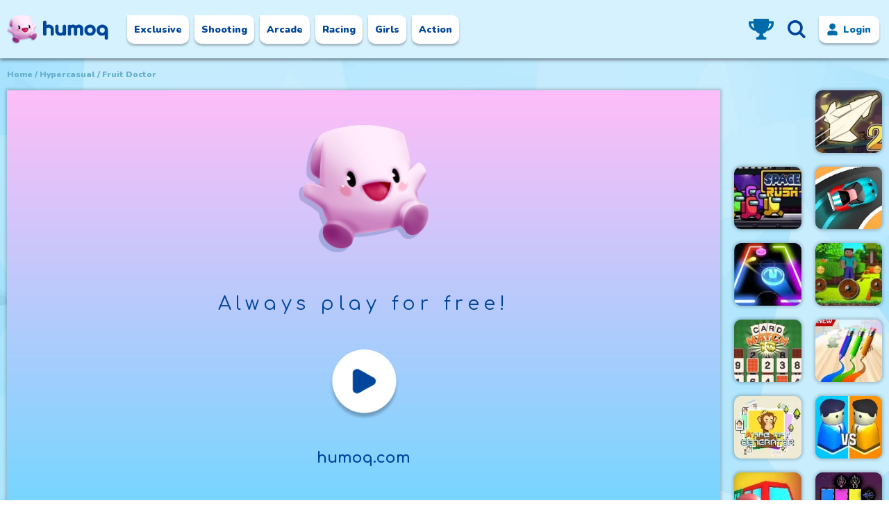

--- FILE ---
content_type: text/html; charset=utf-8
request_url: https://humoq.com/fruit-doctor
body_size: 39129
content:
<!DOCTYPE html><html lang="en"><head><title>FRUIT DOCTOR - Play FRUIT DOCTOR on Humoq</title><meta name="viewport" content="width=device-width, initial-scale=1.0, maximum-scale=1.0"/><meta name="description" content="Want to play Fruit Doctor? Play this game online for free on Humoq. Lots of fun to play when bored at home or at school. Fruit Doctor is one of our favorite hypercasual games."/><meta charSet="utf-8"/><meta property="og:url" content="https://humoq.com/fruit-doctor"/><meta property="og:type" content="article"/><meta property="og:title" content="FRUIT DOCTOR - Play FRUIT DOCTOR on Humoq"/><meta property="og:description" content="Want to play Fruit Doctor? Play this game online for free on Humoq. Lots of fun to play when bored at home or at school. Fruit Doctor is one of our favorite hypercasual games."/><meta property="og:image" content="https://assets.humoq.com/cdn-cgi/image/quality=90,width=3840/images/h512/fruit-doctor.webp"/><meta name="application-name" content="Humoq"/><meta name="apple-mobile-web-app-capable" content="yes"/><meta name="apple-mobile-web-app-status-bar-style" content="default"/><meta name="apple-mobile-web-app-title" content="Humoq"/><meta name="format-detection" content="telephone=no"/><meta name="mobile-web-app-capable" content="yes"/><link rel="apple-touch-icon" href="/icons/apple-touch-icon.png"/><link rel="apple-touch-icon" sizes="180x180" href="/icons/apple-touch-icon.png"/><link rel="apple-touch-icon" sizes="152x152" href="/icons/favicon-152x152.png"/><link rel="apple-touch-icon" sizes="167x167" href="/icons/favicon-167x167.png"/><link rel="manifest" href="/manifest.json"/><link rel="icon" type="image/png" sizes="32x32" href="/icons/favicon-32x32.png"/><link rel="icon" type="image/png" sizes="16x16" href="/icons/favicon-16x16.png"/><link rel="icon" href="/favicon.ico"/><meta name="theme-color" content="#005fd7"/><meta name="google-site-verification" content="4zFZxhkX02v30Zq9u7CuXnrMgEpjkH0vFOYkpnAv75U"/><meta name="yandex-verification" content="0e6d0a8bb6555cf6"/><script strategy="lazyOnload" src="https://www.googletagmanager.com/gtag/js?id=UA-19330065-1"></script><script strategy="lazyOnload">window.dataLayer = window.dataLayer || [];
                function gtag(){dataLayer.push(arguments);}
                gtag('js', new Date());
            
                gtag('config', 'UA-19330065-1');
                gtag('config', 'G-133DJ89GF6');
                dataLayer.push(["_set", "title", document.title]);
                console.log('document.title', document.title);
                dataLayer.push(["_trackPageview"]);</script><script src="//imasdk.googleapis.com/js/sdkloader/ima3.js"></script><script strategy="beforeInteractive">var gameVideoVastURL = 'https://tag.gitberry.com/v1/O4VK?referrer=https%3A%2F%2Fhumoq.com';</script><script strategy="lazyOnload" src="/permission.js"></script><script strategy="lazyOnload" src="/ads.js"></script><script async="" src="/help.js"></script><script strategy="beforeInteractive" type="application/ld+json">{"@context":"https://schema.org","@type":"Organization","url":"https://humoq.com","logo":"https://humoq.com/logo.png"}</script><script strategy="beforeInteractive" type="application/ld+json">{"@context":"https://schema.org","@type":"Game","name":"FRUIT DOCTOR - Play FRUIT DOCTOR on Humoq","url":"/fruit-doctor","gameItem":{"@type":"Thing","name":"FRUIT DOCTOR - Play FRUIT DOCTOR on Humoq","url":"/fruit-doctor","description":"Want to play Fruit Doctor? Play this game online for free on Humoq. Lots of fun to play when bored at home or at school. Fruit Doctor is one of our favorite hypercasual games."},"thumbnailUrl":"https://assets.humoq.com/cdn-cgi/image/quality=90,width=3840/images/h512/fruit-doctor.webp","publisher":"Humoq","genre":["simulation","fruit","apple","docor","hospital","banana","clinic","hypercasual"]}</script><meta name="next-head-count" content="35"/><link rel="preload" href="/_next/static/css/54b72215b1064a4b.css" as="style"/><link rel="stylesheet" href="/_next/static/css/54b72215b1064a4b.css" data-n-g=""/><link rel="preload" href="/_next/static/css/34fae2ea27e37f11.css" as="style"/><link rel="stylesheet" href="/_next/static/css/34fae2ea27e37f11.css" data-n-p=""/><link rel="preload" href="/_next/static/css/c96498935b3b3b6f.css" as="style"/><link rel="stylesheet" href="/_next/static/css/c96498935b3b3b6f.css" data-n-p=""/><noscript data-n-css=""></noscript><script defer="" nomodule="" src="/_next/static/chunks/polyfills-5cd94c89d3acac5f.js"></script><script src="/_next/static/chunks/webpack-f8c019df5ea7a019.js" defer=""></script><script src="/_next/static/chunks/framework-f832986b478c5c45.js" defer=""></script><script src="/_next/static/chunks/main-5c7194f3096aa935.js" defer=""></script><script src="/_next/static/chunks/pages/_app-7a3ffd015cfce66c.js" defer=""></script><script src="/_next/static/chunks/208-ea50925133a9eaf6.js" defer=""></script><script src="/_next/static/chunks/77-9176fc3d08f7bb54.js" defer=""></script><script src="/_next/static/chunks/910-44a14b15e3c5ac0c.js" defer=""></script><script src="/_next/static/chunks/333-00b0a77af87dadfe.js" defer=""></script><script src="/_next/static/chunks/10-734b07e4323de942.js" defer=""></script><script src="/_next/static/chunks/pages/%5Bid%5D-289bb120e8582af7.js" defer=""></script><script src="/_next/static/5WE8KaFaA6tbZEX1c8ig7/_buildManifest.js" defer=""></script><script src="/_next/static/5WE8KaFaA6tbZEX1c8ig7/_ssgManifest.js" defer=""></script><script src="/_next/static/5WE8KaFaA6tbZEX1c8ig7/_middlewareManifest.js" defer=""></script></head><body><div id="__next"><main><div class="DrawerHolder DrawerHolderDeActive"><div class="DrawerContentHolder"><div class="DrawerCloseHolder"></div><div class="DrawerRightContent"><div class="drawerCloseIcon"><span style="box-sizing:border-box;display:inline-block;overflow:hidden;width:30px;height:30px;background:none;opacity:1;border:0;margin:0;padding:0;position:relative"><img alt="Close" src="[data-uri]" decoding="async" data-nimg="fixed" style="position:absolute;top:0;left:0;bottom:0;right:0;box-sizing:border-box;padding:0;border:none;margin:auto;display:block;width:0;height:0;min-width:100%;max-width:100%;min-height:100%;max-height:100%"/><noscript><img alt="Close" src="/close.svg" decoding="async" data-nimg="fixed" style="position:absolute;top:0;left:0;bottom:0;right:0;box-sizing:border-box;padding:0;border:none;margin:auto;display:block;width:0;height:0;min-width:100%;max-width:100%;min-height:100%;max-height:100%" loading="lazy"/></noscript></span></div><div class="searchContainer"><span style="box-sizing:border-box;display:inline-block;overflow:hidden;width:30px;height:30px;background:none;opacity:1;border:0;margin:0;padding:0;position:relative"><img src="[data-uri]" decoding="async" data-nimg="fixed" style="position:absolute;top:0;left:0;bottom:0;right:0;box-sizing:border-box;padding:0;border:none;margin:auto;display:block;width:0;height:0;min-width:100%;max-width:100%;min-height:100%;max-height:100%"/><noscript><img src="/search.svg" decoding="async" data-nimg="fixed" style="position:absolute;top:0;left:0;bottom:0;right:0;box-sizing:border-box;padding:0;border:none;margin:auto;display:block;width:0;height:0;min-width:100%;max-width:100%;min-height:100%;max-height:100%" loading="lazy"/></noscript></span><input class="searchInput" placeholder="Search"/></div><div class="dataContainer jumpto"><div class="dataTitle">Jump To</div><ul><a href="/c/exclusive"><li>Exclusive</li></a><a href="/c/shooting"><li>shooting</li></a><a href="/c/arcade"><li>arcade</li></a><a href="/c/racing"><li>racing</li></a><a href="/c/girls"><li>girls</li></a><a href="/c/action"><li>action</li></a><a href="/c/adventure"><li>adventure</li></a><a href="/c/hypercasual"><li>hypercasual</li></a><a href="/c/2-player"><li>2 player</li></a><a href="/c/puzzle"><li>puzzle</li></a><a href="/c/multiplayer"><li>multiplayer</li></a><a href="/c/stickman"><li>stickman</li></a><a href="/c/farming"><li>farming</li></a><a href="/c/top-picks"><li>top picks</li></a><a href="/c/3d"><li>3d</li></a><a href="/c/clicker"><li>clicker</li></a><a href="/c/soccer"><li>soccer</li></a><a href="/c/cooking"><li>cooking</li></a><a href="/c/boys"><li>boys</li></a><a href="/c/bejeweled"><li>bejeweled</li></a><a href="/c/social"><li>social</li></a><a href="/c/ingame-purchase"><li>ingame purchase</li></a><a href="/c/io"><li>.io</li></a><a href="/c/baby"><li>baby</li></a><a href="/c/sports"><li>sports</li></a></ul></div><div class="dataContainer"><div class="dataTitle">Recently Played</div><div class="humoqBasicWrapper"></div></div><div class="footer"><div class="footerImage"></div></div></div></div></div><div class="humoqFixedMenu"><div class="containerNew"><div class="humoqLeftSection"><div class="humoqLogo"><a href="/" class="hlMobile"><span style="box-sizing:border-box;display:inline-block;overflow:hidden;width:174.1px;height:50px;background:none;opacity:1;border:0;margin:0;padding:0;position:relative"><img alt="Humoq" src="[data-uri]" decoding="async" data-nimg="fixed" style="position:absolute;top:0;left:0;bottom:0;right:0;box-sizing:border-box;padding:0;border:none;margin:auto;display:block;width:0;height:0;min-width:100%;max-width:100%;min-height:100%;max-height:100%"/><noscript><img alt="Humoq" src="/mobile-logo.png" decoding="async" data-nimg="fixed" style="position:absolute;top:0;left:0;bottom:0;right:0;box-sizing:border-box;padding:0;border:none;margin:auto;display:block;width:0;height:0;min-width:100%;max-width:100%;min-height:100%;max-height:100%" loading="lazy"/></noscript></span></a><a href="/" class="hlDesktop"><span style="box-sizing:border-box;display:inline-block;overflow:hidden;width:218px;height:62.6px;background:none;opacity:1;border:0;margin:0;padding:0;position:relative"><img alt="Humoq" src="[data-uri]" decoding="async" data-nimg="fixed" style="position:absolute;top:0;left:0;bottom:0;right:0;box-sizing:border-box;padding:0;border:none;margin:auto;display:block;width:0;height:0;min-width:100%;max-width:100%;min-height:100%;max-height:100%"/><noscript><img alt="Humoq" src="/logoicon.png" decoding="async" data-nimg="fixed" style="position:absolute;top:0;left:0;bottom:0;right:0;box-sizing:border-box;padding:0;border:none;margin:auto;display:block;width:0;height:0;min-width:100%;max-width:100%;min-height:100%;max-height:100%" loading="lazy"/></noscript></span></a></div><ul class="humoqMenu showLast"><a class="buttonDownload mobile hide" alt="DOWNLOAD"><li>DOWNLOAD</li></a><a alt="Exclusive Games Most Popular" class="Exclusive order0" href="/c/exclusive"><li>Exclusive</li></a><a alt="shooting Games Most Popular" class="shooting order1" href="/c/shooting"><li>shooting</li></a><a alt="arcade Games Most Popular" class="arcade order2" href="/c/arcade"><li>arcade</li></a><a alt="racing Games Most Popular" class="racing order3" href="/c/racing"><li>racing</li></a><a alt="girls Games Most Popular" class="girls order4" href="/c/girls"><li>girls</li></a><a alt="action Games Most Popular" class="action order5" href="/c/action"><li>action</li></a><a class="buttonDownload desktop hide" alt="DOWNLOAD"><li><span>DOWNLOAD</span></li></a></ul></div><div class="humoqSearchLoginScope"><div class="humoqLeaderboardIcon"><a href="/leaderboard"><img src="/trophy.png"/></a></div><ul class="humoqSearch"><li><div class="icon-search"></div></li></ul><div class="humoqLogin"><div class="loginButton"><img src="/Login.png" width="17"/><span class="loginText">Login</span></div></div></div></div><div class="humoqMobileMenu"><ul class="humoqMenu showLast"><a class="buttonDownload mobile hide" alt="DOWNLOAD"><li>DOWNLOAD</li></a><a alt="Exclusive Games Most Popular" class="Exclusive order0" href="/c/exclusive"><li>Exclusive</li></a><a alt="shooting Games Most Popular" class="shooting order1" href="/c/shooting"><li>shooting</li></a><a alt="arcade Games Most Popular" class="arcade order2" href="/c/arcade"><li>arcade</li></a><a alt="racing Games Most Popular" class="racing order3" href="/c/racing"><li>racing</li></a><a alt="girls Games Most Popular" class="girls order4" href="/c/girls"><li>girls</li></a><a alt="action Games Most Popular" class="action order5" href="/c/action"><li>action</li></a><a class="buttonDownload desktop hide" alt="DOWNLOAD"><li><span>DOWNLOAD</span></li></a></ul></div></div><div class="humoqRow"><div class="containerNew"><div class="humoqBreadCrumb detail"><ol><li class="slash"><a href="/" alt="Online Games;">Home</a></li><li class="slash"><a alt="hypercasual Games Most Popular" href="/c/hypercasual">hypercasual</a></li><li>Fruit Doctor</li></ol></div><div class="humoqWrapper humoqDetailsWrapper"><div class="rightColAds"><div class="adsFullSize adsFullSize2" id="div-gpt-ad-0X52-3NVK-0"></div></div><div class="humoqColDetailsIframe humoqCol-Iframe"><!--$!--><div>Loading...</div><!--/$--><div id="mainAdCoverContainer" style="left:0;visibility:hidden;top:0;width:100%;height:100%;position:absolute"><div id="skipadContainer" class="skipAd"><span>SKIP AD&gt;&gt;</span></div><div id="skipadContainerFooter" class="skipAdFooter"><span></span></div><div id="mainAdContainer" style="left:0;top:0;width:100%;height:100%;position:relative"></div></div><div id="iframeClose" class="iframeClose"></div><div class="iframeInfo"><div class="ifiLeft"><span class="ifiGameImage"><span style="box-sizing:border-box;display:block;overflow:hidden;width:initial;height:initial;background:none;opacity:1;border:0;margin:0;padding:0;position:absolute;top:0;left:0;bottom:0;right:0"><img alt="Fruit Doctor" src="[data-uri]" decoding="async" data-nimg="fill" style="position:absolute;top:0;left:0;bottom:0;right:0;box-sizing:border-box;padding:0;border:none;margin:auto;display:block;width:0;height:0;min-width:100%;max-width:100%;min-height:100%;max-height:100%;object-fit:cover"/><noscript><img alt="Fruit Doctor" sizes="(max-width: 479px) 63vw, (max-width: 599px) 50vw, (max-width: 731px) 40vw, (max-width: 768px) 34vw, (max-width: 782px) 25vw, (max-width: 894px) 22vw, (max-width: 1080px) 25vw, (max-width: 1120px) 25vw, (max-width: 1209px) 20vw, (max-width: 1730px) 16.6vw, (max-width: 1920px) 14.2vw, 13.3vw" srcSet="https://assets.humoq.com/cdn-cgi/image/quality=78,fit=cover,f=auto,width=128/images/h512/fruit-doctor.webp 128w, https://assets.humoq.com/cdn-cgi/image/quality=78,fit=cover,f=auto,width=256/images/h512/fruit-doctor.webp 256w, https://assets.humoq.com/cdn-cgi/image/quality=78,fit=cover,f=auto,width=384/images/h512/fruit-doctor.webp 384w, https://assets.humoq.com/cdn-cgi/image/quality=78,fit=cover,f=auto,width=640/images/h512/fruit-doctor.webp 640w, https://assets.humoq.com/cdn-cgi/image/quality=78,fit=cover,f=auto,width=750/images/h512/fruit-doctor.webp 750w, https://assets.humoq.com/cdn-cgi/image/quality=78,fit=cover,f=auto,width=828/images/h512/fruit-doctor.webp 828w, https://assets.humoq.com/cdn-cgi/image/quality=78,fit=cover,f=auto,width=1080/images/h512/fruit-doctor.webp 1080w, https://assets.humoq.com/cdn-cgi/image/quality=78,fit=cover,f=auto,width=1200/images/h512/fruit-doctor.webp 1200w, https://assets.humoq.com/cdn-cgi/image/quality=78,fit=cover,f=auto,width=1920/images/h512/fruit-doctor.webp 1920w, https://assets.humoq.com/cdn-cgi/image/quality=78,fit=cover,f=auto,width=2048/images/h512/fruit-doctor.webp 2048w, https://assets.humoq.com/cdn-cgi/image/quality=78,fit=cover,f=auto,width=3840/images/h512/fruit-doctor.webp 3840w" src="https://assets.humoq.com/cdn-cgi/image/quality=78,fit=cover,f=auto,width=3840/images/h512/fruit-doctor.webp" decoding="async" data-nimg="fill" style="position:absolute;top:0;left:0;bottom:0;right:0;box-sizing:border-box;padding:0;border:none;margin:auto;display:block;width:0;height:0;min-width:100%;max-width:100%;min-height:100%;max-height:100%;object-fit:cover" loading="lazy"/></noscript></span></span><span class="ifiGameText">Fruit Doctor</span></div><div class="ifiRight"><div class="rate"><input type="radio" id="star5" name="rate" value="5"/><label for="star5" title="text">5<!-- --> stars</label><input type="radio" id="star4" name="rate" value="4"/><label for="star4" title="text">4<!-- --> stars</label><input type="radio" id="star3" name="rate" value="3"/><label for="star3" title="text">3<!-- --> stars</label><input type="radio" id="star2" name="rate" value="2"/><label for="star2" title="text">2<!-- --> stars</label><input type="radio" id="star1" name="rate" value="1"/><label for="star1" title="text">1<!-- --> stars</label></div><div class="ifiFacebook ifiSocial"><button aria-label="facebook" style="background-color:transparent;border:none;padding:0;font:inherit;color:inherit;cursor:pointer;outline:none"><svg viewBox="0 0 64 64" width="37" height="37"><circle cx="32" cy="32" r="31" fill="#3b5998" style="fill:#005ed0"></circle><path d="M34.1,47V33.3h4.6l0.7-5.3h-5.3v-3.4c0-1.5,0.4-2.6,2.6-2.6l2.8,0v-4.8c-0.5-0.1-2.2-0.2-4.1-0.2 c-4.1,0-6.9,2.5-6.9,7V28H24v5.3h4.6V47H34.1z" fill="white"></path></svg></button></div><div class="ifiTwitter ifiSocial"><button aria-label="twitter" style="background-color:transparent;border:none;padding:0;font:inherit;color:inherit;cursor:pointer;outline:none"><svg viewBox="0 0 64 64" width="37" height="37"><circle cx="32" cy="32" r="31" fill="#00aced" style="fill:#005ed0"></circle><path d="M48,22.1c-1.2,0.5-2.4,0.9-3.8,1c1.4-0.8,2.4-2.1,2.9-3.6c-1.3,0.8-2.7,1.3-4.2,1.6 C41.7,19.8,40,19,38.2,19c-3.6,0-6.6,2.9-6.6,6.6c0,0.5,0.1,1,0.2,1.5c-5.5-0.3-10.3-2.9-13.5-6.9c-0.6,1-0.9,2.1-0.9,3.3 c0,2.3,1.2,4.3,2.9,5.5c-1.1,0-2.1-0.3-3-0.8c0,0,0,0.1,0,0.1c0,3.2,2.3,5.8,5.3,6.4c-0.6,0.1-1.1,0.2-1.7,0.2c-0.4,0-0.8,0-1.2-0.1 c0.8,2.6,3.3,4.5,6.1,4.6c-2.2,1.8-5.1,2.8-8.2,2.8c-0.5,0-1.1,0-1.6-0.1c2.9,1.9,6.4,2.9,10.1,2.9c12.1,0,18.7-10,18.7-18.7 c0-0.3,0-0.6,0-0.8C46,24.5,47.1,23.4,48,22.1z" fill="white"></path></svg></button></div><div class="ifiWhatsapp ifiSocial"><button aria-label="whatsapp" style="background-color:transparent;border:none;padding:0;font:inherit;color:inherit;cursor:pointer;outline:none"><svg viewBox="0 0 64 64" width="37" height="37"><circle cx="32" cy="32" r="31" fill="#25D366" style="fill:#005ed0"></circle><path d="m42.32286,33.93287c-0.5178,-0.2589 -3.04726,-1.49644 -3.52105,-1.66732c-0.4712,-0.17346 -0.81554,-0.2589 -1.15987,0.2589c-0.34175,0.51004 -1.33075,1.66474 -1.63108,2.00648c-0.30032,0.33658 -0.60064,0.36247 -1.11327,0.12945c-0.5178,-0.2589 -2.17994,-0.80259 -4.14759,-2.56312c-1.53269,-1.37217 -2.56312,-3.05503 -2.86603,-3.57283c-0.30033,-0.5178 -0.03366,-0.80259 0.22524,-1.06149c0.23301,-0.23301 0.5178,-0.59547 0.7767,-0.90616c0.25372,-0.31068 0.33657,-0.5178 0.51262,-0.85437c0.17088,-0.36246 0.08544,-0.64725 -0.04402,-0.90615c-0.12945,-0.2589 -1.15987,-2.79613 -1.58964,-3.80584c-0.41424,-1.00971 -0.84142,-0.88027 -1.15987,-0.88027c-0.29773,-0.02588 -0.64208,-0.02588 -0.98382,-0.02588c-0.34693,0 -0.90616,0.12945 -1.37736,0.62136c-0.4712,0.5178 -1.80194,1.76053 -1.80194,4.27186c0,2.51134 1.84596,4.945 2.10227,5.30747c0.2589,0.33657 3.63497,5.51458 8.80262,7.74113c1.23237,0.5178 2.1903,0.82848 2.94111,1.08738c1.23237,0.38836 2.35599,0.33657 3.24402,0.20712c0.99159,-0.15534 3.04985,-1.24272 3.47963,-2.45956c0.44013,-1.21683 0.44013,-2.22654 0.31068,-2.45955c-0.12945,-0.23301 -0.46601,-0.36247 -0.98382,-0.59548m-9.40068,12.84407l-0.02589,0c-3.05503,0 -6.08417,-0.82849 -8.72495,-2.38189l-0.62136,-0.37023l-6.47252,1.68286l1.73463,-6.29129l-0.41424,-0.64725c-1.70875,-2.71846 -2.6149,-5.85116 -2.6149,-9.07706c0,-9.39809 7.68934,-17.06155 17.15993,-17.06155c4.58253,0 8.88029,1.78642 12.11655,5.02268c3.23625,3.21036 5.02267,7.50812 5.02267,12.06476c-0.0078,9.3981 -7.69712,17.06155 -17.14699,17.06155m14.58906,-31.58846c-3.93529,-3.80584 -9.1133,-5.95471 -14.62789,-5.95471c-11.36055,0 -20.60848,9.2065 -20.61625,20.52564c0,3.61684 0.94757,7.14565 2.75211,10.26282l-2.92557,10.63564l10.93337,-2.85309c3.0136,1.63108 6.4052,2.4958 9.85634,2.49839l0.01037,0c11.36574,0 20.61884,-9.2091 20.62403,-20.53082c0,-5.48093 -2.14111,-10.64081 -6.03239,-14.51915" fill="white"></path></svg></button></div><div class="ifiPinterest ifiSocial"><button aria-label="pinterest" style="background-color:transparent;border:none;padding:0;font:inherit;color:inherit;cursor:pointer;outline:none"><svg viewBox="0 0 64 64" width="37" height="37"><circle cx="32" cy="32" r="31" fill="#cb2128" style="fill:#005ed0"></circle><path d="M32,16c-8.8,0-16,7.2-16,16c0,6.6,3.9,12.2,9.6,14.7c0-1.1,0-2.5,0.3-3.7 c0.3-1.3,2.1-8.7,2.1-8.7s-0.5-1-0.5-2.5c0-2.4,1.4-4.1,3.1-4.1c1.5,0,2.2,1.1,2.2,2.4c0,1.5-0.9,3.7-1.4,5.7 c-0.4,1.7,0.9,3.1,2.5,3.1c3,0,5.1-3.9,5.1-8.5c0-3.5-2.4-6.1-6.7-6.1c-4.9,0-7.9,3.6-7.9,7.7c0,1.4,0.4,2.4,1.1,3.1 c0.3,0.3,0.3,0.5,0.2,0.9c-0.1,0.3-0.3,1-0.3,1.3c-0.1,0.4-0.4,0.6-0.8,0.4c-2.2-0.9-3.3-3.4-3.3-6.1c0-4.5,3.8-10,11.4-10 c6.1,0,10.1,4.4,10.1,9.2c0,6.3-3.5,11-8.6,11c-1.7,0-3.4-0.9-3.9-2c0,0-0.9,3.7-1.1,4.4c-0.3,1.2-1,2.5-1.6,3.4 c1.4,0.4,3,0.7,4.5,0.7c8.8,0,16-7.2,16-16C48,23.2,40.8,16,32,16z" fill="white"></path></svg></button></div><div class="ifiFullScreen"><span style="box-sizing:border-box;display:inline-block;overflow:hidden;width:35px;height:35px;background:none;opacity:1;border:0;margin:0;padding:0;position:relative"><img src="[data-uri]" decoding="async" data-nimg="fixed" style="position:absolute;top:0;left:0;bottom:0;right:0;box-sizing:border-box;padding:0;border:none;margin:auto;display:block;width:0;height:0;min-width:100%;max-width:100%;min-height:100%;max-height:100%"/><noscript><img srcSet="https://assets.humoq.com/cdn-cgi/image/quality=78,width=48/icon-fullscreen.png 1x, https://assets.humoq.com/cdn-cgi/image/quality=78,width=96/icon-fullscreen.png 2x" src="https://assets.humoq.com/cdn-cgi/image/quality=78,width=96/icon-fullscreen.png" decoding="async" data-nimg="fixed" style="position:absolute;top:0;left:0;bottom:0;right:0;box-sizing:border-box;padding:0;border:none;margin:auto;display:block;width:0;height:0;min-width:100%;max-width:100%;min-height:100%;max-height:100%" loading="lazy"/></noscript></span></div></div></div><div id="mobilePlay" class="mobilePlayButton" style="background-image:url(&quot;https://assets.humoq.com/cdn-cgi/image/quality=90,width=3840/images/h512/fruit-doctor.webp&quot;)"><div class="bgOpacity"></div><div class="mobilePlay"><span class="mobilePlayIcon"><span style="box-sizing:border-box;display:inline-block;overflow:hidden;width:70px;height:70px;background:none;opacity:1;border:0;margin:0;padding:0;position:relative"><img src="[data-uri]" decoding="async" data-nimg="fixed" style="position:absolute;top:0;left:0;bottom:0;right:0;box-sizing:border-box;padding:0;border:none;margin:auto;display:block;width:0;height:0;min-width:100%;max-width:100%;min-height:100%;max-height:100%"/><noscript><img srcSet="https://assets.humoq.com/cdn-cgi/image/quality=78,width=96/icon-playbutton.png 1x, https://assets.humoq.com/cdn-cgi/image/quality=78,width=256/icon-playbutton.png 2x" src="https://assets.humoq.com/cdn-cgi/image/quality=78,width=256/icon-playbutton.png" decoding="async" data-nimg="fixed" style="position:absolute;top:0;left:0;bottom:0;right:0;box-sizing:border-box;padding:0;border:none;margin:auto;display:block;width:0;height:0;min-width:100%;max-width:100%;min-height:100%;max-height:100%" loading="lazy"/></noscript></span></span>Play Now</div></div><div id="intro" class="intro"><div><img src="/intro-logo.png" width="187" height="187"/><span class="introHead">Always play for free!</span><img class="playButtons" src="/playButtons.png" width="102" height="102"/><span class="introUrl">humoq.com</span></div></div></div><div class="mobileHomeMenu menuDetail"><ul class="humoqMenu showLast"><a class="buttonDownload mobile hide" alt="DOWNLOAD"><li>DOWNLOAD</li></a><a alt="Exclusive Games Most Popular" class="Exclusive order0" href="/c/exclusive"><li>Exclusive</li></a><a alt="shooting Games Most Popular" class="shooting order1" href="/c/shooting"><li>shooting</li></a><a alt="arcade Games Most Popular" class="arcade order2" href="/c/arcade"><li>arcade</li></a><a alt="racing Games Most Popular" class="racing order3" href="/c/racing"><li>racing</li></a><a alt="girls Games Most Popular" class="girls order4" href="/c/girls"><li>girls</li></a><a alt="action Games Most Popular" class="action order5" href="/c/action"><li>action</li></a><a class="buttonDownload desktop hide" alt="DOWNLOAD"><li><span>DOWNLOAD</span></li></a></ul></div><div class="mobileSocial"><div class="ifiHead">SHARE WITH FRIENDS</div><div class="ifiFacebook ifiSocial"><button aria-label="facebook" style="background-color:transparent;border:none;padding:0;font:inherit;color:inherit;cursor:pointer;outline:none"><svg viewBox="0 0 64 64" width="40" height="40"><circle cx="32" cy="32" r="31" fill="#3b5998" style="fill:#005ed0"></circle><path d="M34.1,47V33.3h4.6l0.7-5.3h-5.3v-3.4c0-1.5,0.4-2.6,2.6-2.6l2.8,0v-4.8c-0.5-0.1-2.2-0.2-4.1-0.2 c-4.1,0-6.9,2.5-6.9,7V28H24v5.3h4.6V47H34.1z" fill="white"></path></svg></button></div><div class="ifiTwitter ifiSocial"><button aria-label="twitter" style="background-color:transparent;border:none;padding:0;font:inherit;color:inherit;cursor:pointer;outline:none"><svg viewBox="0 0 64 64" width="40" height="40"><circle cx="32" cy="32" r="31" fill="#00aced" style="fill:#005ed0"></circle><path d="M48,22.1c-1.2,0.5-2.4,0.9-3.8,1c1.4-0.8,2.4-2.1,2.9-3.6c-1.3,0.8-2.7,1.3-4.2,1.6 C41.7,19.8,40,19,38.2,19c-3.6,0-6.6,2.9-6.6,6.6c0,0.5,0.1,1,0.2,1.5c-5.5-0.3-10.3-2.9-13.5-6.9c-0.6,1-0.9,2.1-0.9,3.3 c0,2.3,1.2,4.3,2.9,5.5c-1.1,0-2.1-0.3-3-0.8c0,0,0,0.1,0,0.1c0,3.2,2.3,5.8,5.3,6.4c-0.6,0.1-1.1,0.2-1.7,0.2c-0.4,0-0.8,0-1.2-0.1 c0.8,2.6,3.3,4.5,6.1,4.6c-2.2,1.8-5.1,2.8-8.2,2.8c-0.5,0-1.1,0-1.6-0.1c2.9,1.9,6.4,2.9,10.1,2.9c12.1,0,18.7-10,18.7-18.7 c0-0.3,0-0.6,0-0.8C46,24.5,47.1,23.4,48,22.1z" fill="white"></path></svg></button></div><div class="ifiWhatsapp ifiSocial"><button aria-label="whatsapp" style="background-color:transparent;border:none;padding:0;font:inherit;color:inherit;cursor:pointer;outline:none"><svg viewBox="0 0 64 64" width="40" height="40"><circle cx="32" cy="32" r="31" fill="#25D366" style="fill:#005ed0"></circle><path d="m42.32286,33.93287c-0.5178,-0.2589 -3.04726,-1.49644 -3.52105,-1.66732c-0.4712,-0.17346 -0.81554,-0.2589 -1.15987,0.2589c-0.34175,0.51004 -1.33075,1.66474 -1.63108,2.00648c-0.30032,0.33658 -0.60064,0.36247 -1.11327,0.12945c-0.5178,-0.2589 -2.17994,-0.80259 -4.14759,-2.56312c-1.53269,-1.37217 -2.56312,-3.05503 -2.86603,-3.57283c-0.30033,-0.5178 -0.03366,-0.80259 0.22524,-1.06149c0.23301,-0.23301 0.5178,-0.59547 0.7767,-0.90616c0.25372,-0.31068 0.33657,-0.5178 0.51262,-0.85437c0.17088,-0.36246 0.08544,-0.64725 -0.04402,-0.90615c-0.12945,-0.2589 -1.15987,-2.79613 -1.58964,-3.80584c-0.41424,-1.00971 -0.84142,-0.88027 -1.15987,-0.88027c-0.29773,-0.02588 -0.64208,-0.02588 -0.98382,-0.02588c-0.34693,0 -0.90616,0.12945 -1.37736,0.62136c-0.4712,0.5178 -1.80194,1.76053 -1.80194,4.27186c0,2.51134 1.84596,4.945 2.10227,5.30747c0.2589,0.33657 3.63497,5.51458 8.80262,7.74113c1.23237,0.5178 2.1903,0.82848 2.94111,1.08738c1.23237,0.38836 2.35599,0.33657 3.24402,0.20712c0.99159,-0.15534 3.04985,-1.24272 3.47963,-2.45956c0.44013,-1.21683 0.44013,-2.22654 0.31068,-2.45955c-0.12945,-0.23301 -0.46601,-0.36247 -0.98382,-0.59548m-9.40068,12.84407l-0.02589,0c-3.05503,0 -6.08417,-0.82849 -8.72495,-2.38189l-0.62136,-0.37023l-6.47252,1.68286l1.73463,-6.29129l-0.41424,-0.64725c-1.70875,-2.71846 -2.6149,-5.85116 -2.6149,-9.07706c0,-9.39809 7.68934,-17.06155 17.15993,-17.06155c4.58253,0 8.88029,1.78642 12.11655,5.02268c3.23625,3.21036 5.02267,7.50812 5.02267,12.06476c-0.0078,9.3981 -7.69712,17.06155 -17.14699,17.06155m14.58906,-31.58846c-3.93529,-3.80584 -9.1133,-5.95471 -14.62789,-5.95471c-11.36055,0 -20.60848,9.2065 -20.61625,20.52564c0,3.61684 0.94757,7.14565 2.75211,10.26282l-2.92557,10.63564l10.93337,-2.85309c3.0136,1.63108 6.4052,2.4958 9.85634,2.49839l0.01037,0c11.36574,0 20.61884,-9.2091 20.62403,-20.53082c0,-5.48093 -2.14111,-10.64081 -6.03239,-14.51915" fill="white"></path></svg></button></div><div class="ifiPinterest ifiSocial"><button aria-label="pinterest" style="background-color:transparent;border:none;padding:0;font:inherit;color:inherit;cursor:pointer;outline:none"><svg viewBox="0 0 64 64" width="40" height="40"><circle cx="32" cy="32" r="31" fill="#cb2128" style="fill:#005ed0"></circle><path d="M32,16c-8.8,0-16,7.2-16,16c0,6.6,3.9,12.2,9.6,14.7c0-1.1,0-2.5,0.3-3.7 c0.3-1.3,2.1-8.7,2.1-8.7s-0.5-1-0.5-2.5c0-2.4,1.4-4.1,3.1-4.1c1.5,0,2.2,1.1,2.2,2.4c0,1.5-0.9,3.7-1.4,5.7 c-0.4,1.7,0.9,3.1,2.5,3.1c3,0,5.1-3.9,5.1-8.5c0-3.5-2.4-6.1-6.7-6.1c-4.9,0-7.9,3.6-7.9,7.7c0,1.4,0.4,2.4,1.1,3.1 c0.3,0.3,0.3,0.5,0.2,0.9c-0.1,0.3-0.3,1-0.3,1.3c-0.1,0.4-0.4,0.6-0.8,0.4c-2.2-0.9-3.3-3.4-3.3-6.1c0-4.5,3.8-10,11.4-10 c6.1,0,10.1,4.4,10.1,9.2c0,6.3-3.5,11-8.6,11c-1.7,0-3.4-0.9-3.9-2c0,0-0.9,3.7-1.1,4.4c-0.3,1.2-1,2.5-1.6,3.4 c1.4,0.4,3,0.7,4.5,0.7c8.8,0,16-7.2,16-16C48,23.2,40.8,16,32,16z" fill="white"></path></svg></button></div></div><a alt="Paper Flight 2" href="/paper-flight-2" class="humoqColDetails humoqCol-0"><span style="box-sizing:border-box;display:block;overflow:hidden;width:initial;height:initial;background:none;opacity:1;border:0;margin:0;padding:0;position:absolute;top:0;left:0;bottom:0;right:0"><img alt="Paper Flight 2" src="[data-uri]" decoding="async" data-nimg="fill" style="position:absolute;top:0;left:0;bottom:0;right:0;box-sizing:border-box;padding:0;border:none;margin:auto;display:block;width:0;height:0;min-width:100%;max-width:100%;min-height:100%;max-height:100%;object-fit:cover"/><noscript><img alt="Paper Flight 2" sizes="(max-width: 479px) 33.3vw, (max-width: 599px) 25vw, (max-width: 731px) 20vw, (max-width: 768px) 16.6vw, (max-width: 782px) 12.5vw, (max-width: 894px) 11.1vw, (max-width: 1080px) 12.5vw, (max-width: 1120px) 12.5vw, (max-width: 1209px) 10vw, (max-width: 1730px) 8.3vw, (max-width: 1920px) 7.14vw, 6.6vw" srcSet="https://assets.humoq.com/cdn-cgi/image/quality=78,fit=cover,f=auto,width=64/images/h140/paper-flight-2.webp 64w, https://assets.humoq.com/cdn-cgi/image/quality=78,fit=cover,f=auto,width=96/images/h140/paper-flight-2.webp 96w, https://assets.humoq.com/cdn-cgi/image/quality=78,fit=cover,f=auto,width=128/images/h140/paper-flight-2.webp 128w, https://assets.humoq.com/cdn-cgi/image/quality=78,fit=cover,f=auto,width=256/images/h140/paper-flight-2.webp 256w, https://assets.humoq.com/cdn-cgi/image/quality=78,fit=cover,f=auto,width=384/images/h140/paper-flight-2.webp 384w, https://assets.humoq.com/cdn-cgi/image/quality=78,fit=cover,f=auto,width=640/images/h140/paper-flight-2.webp 640w, https://assets.humoq.com/cdn-cgi/image/quality=78,fit=cover,f=auto,width=750/images/h140/paper-flight-2.webp 750w, https://assets.humoq.com/cdn-cgi/image/quality=78,fit=cover,f=auto,width=828/images/h140/paper-flight-2.webp 828w, https://assets.humoq.com/cdn-cgi/image/quality=78,fit=cover,f=auto,width=1080/images/h140/paper-flight-2.webp 1080w, https://assets.humoq.com/cdn-cgi/image/quality=78,fit=cover,f=auto,width=1200/images/h140/paper-flight-2.webp 1200w, https://assets.humoq.com/cdn-cgi/image/quality=78,fit=cover,f=auto,width=1920/images/h140/paper-flight-2.webp 1920w, https://assets.humoq.com/cdn-cgi/image/quality=78,fit=cover,f=auto,width=2048/images/h140/paper-flight-2.webp 2048w, https://assets.humoq.com/cdn-cgi/image/quality=78,fit=cover,f=auto,width=3840/images/h140/paper-flight-2.webp 3840w" src="https://assets.humoq.com/cdn-cgi/image/quality=78,fit=cover,f=auto,width=3840/images/h140/paper-flight-2.webp" decoding="async" data-nimg="fill" style="position:absolute;top:0;left:0;bottom:0;right:0;box-sizing:border-box;padding:0;border:none;margin:auto;display:block;width:0;height:0;min-width:100%;max-width:100%;min-height:100%;max-height:100%;object-fit:cover" loading="lazy"/></noscript></span><div class="humoqText">Paper Flight 2</div></a><a alt="Space Rush" href="/space-rush" class="humoqColDetails humoqCol-1"><span style="box-sizing:border-box;display:block;overflow:hidden;width:initial;height:initial;background:none;opacity:1;border:0;margin:0;padding:0;position:absolute;top:0;left:0;bottom:0;right:0"><img alt="Space Rush" src="[data-uri]" decoding="async" data-nimg="fill" style="position:absolute;top:0;left:0;bottom:0;right:0;box-sizing:border-box;padding:0;border:none;margin:auto;display:block;width:0;height:0;min-width:100%;max-width:100%;min-height:100%;max-height:100%;object-fit:cover"/><noscript><img alt="Space Rush" sizes="(max-width: 479px) 33.3vw, (max-width: 599px) 25vw, (max-width: 731px) 20vw, (max-width: 768px) 16.6vw, (max-width: 782px) 12.5vw, (max-width: 894px) 11.1vw, (max-width: 1080px) 12.5vw, (max-width: 1120px) 12.5vw, (max-width: 1209px) 10vw, (max-width: 1730px) 8.3vw, (max-width: 1920px) 7.14vw, 6.6vw" srcSet="https://assets.humoq.com/cdn-cgi/image/quality=78,fit=cover,f=auto,width=64/images/h140/space-rush.webp 64w, https://assets.humoq.com/cdn-cgi/image/quality=78,fit=cover,f=auto,width=96/images/h140/space-rush.webp 96w, https://assets.humoq.com/cdn-cgi/image/quality=78,fit=cover,f=auto,width=128/images/h140/space-rush.webp 128w, https://assets.humoq.com/cdn-cgi/image/quality=78,fit=cover,f=auto,width=256/images/h140/space-rush.webp 256w, https://assets.humoq.com/cdn-cgi/image/quality=78,fit=cover,f=auto,width=384/images/h140/space-rush.webp 384w, https://assets.humoq.com/cdn-cgi/image/quality=78,fit=cover,f=auto,width=640/images/h140/space-rush.webp 640w, https://assets.humoq.com/cdn-cgi/image/quality=78,fit=cover,f=auto,width=750/images/h140/space-rush.webp 750w, https://assets.humoq.com/cdn-cgi/image/quality=78,fit=cover,f=auto,width=828/images/h140/space-rush.webp 828w, https://assets.humoq.com/cdn-cgi/image/quality=78,fit=cover,f=auto,width=1080/images/h140/space-rush.webp 1080w, https://assets.humoq.com/cdn-cgi/image/quality=78,fit=cover,f=auto,width=1200/images/h140/space-rush.webp 1200w, https://assets.humoq.com/cdn-cgi/image/quality=78,fit=cover,f=auto,width=1920/images/h140/space-rush.webp 1920w, https://assets.humoq.com/cdn-cgi/image/quality=78,fit=cover,f=auto,width=2048/images/h140/space-rush.webp 2048w, https://assets.humoq.com/cdn-cgi/image/quality=78,fit=cover,f=auto,width=3840/images/h140/space-rush.webp 3840w" src="https://assets.humoq.com/cdn-cgi/image/quality=78,fit=cover,f=auto,width=3840/images/h140/space-rush.webp" decoding="async" data-nimg="fill" style="position:absolute;top:0;left:0;bottom:0;right:0;box-sizing:border-box;padding:0;border:none;margin:auto;display:block;width:0;height:0;min-width:100%;max-width:100%;min-height:100%;max-height:100%;object-fit:cover" loading="lazy"/></noscript></span><div class="humoqText">Space Rush</div></a><a alt="Speed Car Master" href="/speed-car-master" class="humoqColDetails humoqCol-2"><span style="box-sizing:border-box;display:block;overflow:hidden;width:initial;height:initial;background:none;opacity:1;border:0;margin:0;padding:0;position:absolute;top:0;left:0;bottom:0;right:0"><img alt="Speed Car Master" src="[data-uri]" decoding="async" data-nimg="fill" style="position:absolute;top:0;left:0;bottom:0;right:0;box-sizing:border-box;padding:0;border:none;margin:auto;display:block;width:0;height:0;min-width:100%;max-width:100%;min-height:100%;max-height:100%;object-fit:cover"/><noscript><img alt="Speed Car Master" sizes="(max-width: 479px) 33.3vw, (max-width: 599px) 25vw, (max-width: 731px) 20vw, (max-width: 768px) 16.6vw, (max-width: 782px) 12.5vw, (max-width: 894px) 11.1vw, (max-width: 1080px) 12.5vw, (max-width: 1120px) 12.5vw, (max-width: 1209px) 10vw, (max-width: 1730px) 8.3vw, (max-width: 1920px) 7.14vw, 6.6vw" srcSet="https://assets.humoq.com/cdn-cgi/image/quality=78,fit=cover,f=auto,width=64/images/h140/speed-car-master.webp 64w, https://assets.humoq.com/cdn-cgi/image/quality=78,fit=cover,f=auto,width=96/images/h140/speed-car-master.webp 96w, https://assets.humoq.com/cdn-cgi/image/quality=78,fit=cover,f=auto,width=128/images/h140/speed-car-master.webp 128w, https://assets.humoq.com/cdn-cgi/image/quality=78,fit=cover,f=auto,width=256/images/h140/speed-car-master.webp 256w, https://assets.humoq.com/cdn-cgi/image/quality=78,fit=cover,f=auto,width=384/images/h140/speed-car-master.webp 384w, https://assets.humoq.com/cdn-cgi/image/quality=78,fit=cover,f=auto,width=640/images/h140/speed-car-master.webp 640w, https://assets.humoq.com/cdn-cgi/image/quality=78,fit=cover,f=auto,width=750/images/h140/speed-car-master.webp 750w, https://assets.humoq.com/cdn-cgi/image/quality=78,fit=cover,f=auto,width=828/images/h140/speed-car-master.webp 828w, https://assets.humoq.com/cdn-cgi/image/quality=78,fit=cover,f=auto,width=1080/images/h140/speed-car-master.webp 1080w, https://assets.humoq.com/cdn-cgi/image/quality=78,fit=cover,f=auto,width=1200/images/h140/speed-car-master.webp 1200w, https://assets.humoq.com/cdn-cgi/image/quality=78,fit=cover,f=auto,width=1920/images/h140/speed-car-master.webp 1920w, https://assets.humoq.com/cdn-cgi/image/quality=78,fit=cover,f=auto,width=2048/images/h140/speed-car-master.webp 2048w, https://assets.humoq.com/cdn-cgi/image/quality=78,fit=cover,f=auto,width=3840/images/h140/speed-car-master.webp 3840w" src="https://assets.humoq.com/cdn-cgi/image/quality=78,fit=cover,f=auto,width=3840/images/h140/speed-car-master.webp" decoding="async" data-nimg="fill" style="position:absolute;top:0;left:0;bottom:0;right:0;box-sizing:border-box;padding:0;border:none;margin:auto;display:block;width:0;height:0;min-width:100%;max-width:100%;min-height:100%;max-height:100%;object-fit:cover" loading="lazy"/></noscript></span><div class="humoqText">Speed Car Master</div></a><a alt="Glow Hockey HD" href="/glow-hockey-hd" class="humoqColDetails humoqCol-3"><span style="box-sizing:border-box;display:block;overflow:hidden;width:initial;height:initial;background:none;opacity:1;border:0;margin:0;padding:0;position:absolute;top:0;left:0;bottom:0;right:0"><img alt="Glow Hockey HD" src="[data-uri]" decoding="async" data-nimg="fill" style="position:absolute;top:0;left:0;bottom:0;right:0;box-sizing:border-box;padding:0;border:none;margin:auto;display:block;width:0;height:0;min-width:100%;max-width:100%;min-height:100%;max-height:100%;object-fit:cover"/><noscript><img alt="Glow Hockey HD" sizes="(max-width: 479px) 33.3vw, (max-width: 599px) 25vw, (max-width: 731px) 20vw, (max-width: 768px) 16.6vw, (max-width: 782px) 12.5vw, (max-width: 894px) 11.1vw, (max-width: 1080px) 12.5vw, (max-width: 1120px) 12.5vw, (max-width: 1209px) 10vw, (max-width: 1730px) 8.3vw, (max-width: 1920px) 7.14vw, 6.6vw" srcSet="https://assets.humoq.com/cdn-cgi/image/quality=78,fit=cover,f=auto,width=64/images/h140/glow-hockey-hd.webp 64w, https://assets.humoq.com/cdn-cgi/image/quality=78,fit=cover,f=auto,width=96/images/h140/glow-hockey-hd.webp 96w, https://assets.humoq.com/cdn-cgi/image/quality=78,fit=cover,f=auto,width=128/images/h140/glow-hockey-hd.webp 128w, https://assets.humoq.com/cdn-cgi/image/quality=78,fit=cover,f=auto,width=256/images/h140/glow-hockey-hd.webp 256w, https://assets.humoq.com/cdn-cgi/image/quality=78,fit=cover,f=auto,width=384/images/h140/glow-hockey-hd.webp 384w, https://assets.humoq.com/cdn-cgi/image/quality=78,fit=cover,f=auto,width=640/images/h140/glow-hockey-hd.webp 640w, https://assets.humoq.com/cdn-cgi/image/quality=78,fit=cover,f=auto,width=750/images/h140/glow-hockey-hd.webp 750w, https://assets.humoq.com/cdn-cgi/image/quality=78,fit=cover,f=auto,width=828/images/h140/glow-hockey-hd.webp 828w, https://assets.humoq.com/cdn-cgi/image/quality=78,fit=cover,f=auto,width=1080/images/h140/glow-hockey-hd.webp 1080w, https://assets.humoq.com/cdn-cgi/image/quality=78,fit=cover,f=auto,width=1200/images/h140/glow-hockey-hd.webp 1200w, https://assets.humoq.com/cdn-cgi/image/quality=78,fit=cover,f=auto,width=1920/images/h140/glow-hockey-hd.webp 1920w, https://assets.humoq.com/cdn-cgi/image/quality=78,fit=cover,f=auto,width=2048/images/h140/glow-hockey-hd.webp 2048w, https://assets.humoq.com/cdn-cgi/image/quality=78,fit=cover,f=auto,width=3840/images/h140/glow-hockey-hd.webp 3840w" src="https://assets.humoq.com/cdn-cgi/image/quality=78,fit=cover,f=auto,width=3840/images/h140/glow-hockey-hd.webp" decoding="async" data-nimg="fill" style="position:absolute;top:0;left:0;bottom:0;right:0;box-sizing:border-box;padding:0;border:none;margin:auto;display:block;width:0;height:0;min-width:100%;max-width:100%;min-height:100%;max-height:100%;object-fit:cover" loading="lazy"/></noscript></span><div class="humoqText">Glow Hockey HD</div></a><a alt="Mineblock Rotate and Fly Adventure" href="/mineblock-rotate-and-fly-adventure" class="humoqColDetails humoqCol-4"><span style="box-sizing:border-box;display:block;overflow:hidden;width:initial;height:initial;background:none;opacity:1;border:0;margin:0;padding:0;position:absolute;top:0;left:0;bottom:0;right:0"><img alt="Mineblock Rotate and Fly Adventure" src="[data-uri]" decoding="async" data-nimg="fill" style="position:absolute;top:0;left:0;bottom:0;right:0;box-sizing:border-box;padding:0;border:none;margin:auto;display:block;width:0;height:0;min-width:100%;max-width:100%;min-height:100%;max-height:100%;object-fit:cover"/><noscript><img alt="Mineblock Rotate and Fly Adventure" sizes="(max-width: 479px) 33.3vw, (max-width: 599px) 25vw, (max-width: 731px) 20vw, (max-width: 768px) 16.6vw, (max-width: 782px) 12.5vw, (max-width: 894px) 11.1vw, (max-width: 1080px) 12.5vw, (max-width: 1120px) 12.5vw, (max-width: 1209px) 10vw, (max-width: 1730px) 8.3vw, (max-width: 1920px) 7.14vw, 6.6vw" srcSet="https://assets.humoq.com/cdn-cgi/image/quality=78,fit=cover,f=auto,width=64/images/h140/mineblock-rotate-and-fly-adventure.webp 64w, https://assets.humoq.com/cdn-cgi/image/quality=78,fit=cover,f=auto,width=96/images/h140/mineblock-rotate-and-fly-adventure.webp 96w, https://assets.humoq.com/cdn-cgi/image/quality=78,fit=cover,f=auto,width=128/images/h140/mineblock-rotate-and-fly-adventure.webp 128w, https://assets.humoq.com/cdn-cgi/image/quality=78,fit=cover,f=auto,width=256/images/h140/mineblock-rotate-and-fly-adventure.webp 256w, https://assets.humoq.com/cdn-cgi/image/quality=78,fit=cover,f=auto,width=384/images/h140/mineblock-rotate-and-fly-adventure.webp 384w, https://assets.humoq.com/cdn-cgi/image/quality=78,fit=cover,f=auto,width=640/images/h140/mineblock-rotate-and-fly-adventure.webp 640w, https://assets.humoq.com/cdn-cgi/image/quality=78,fit=cover,f=auto,width=750/images/h140/mineblock-rotate-and-fly-adventure.webp 750w, https://assets.humoq.com/cdn-cgi/image/quality=78,fit=cover,f=auto,width=828/images/h140/mineblock-rotate-and-fly-adventure.webp 828w, https://assets.humoq.com/cdn-cgi/image/quality=78,fit=cover,f=auto,width=1080/images/h140/mineblock-rotate-and-fly-adventure.webp 1080w, https://assets.humoq.com/cdn-cgi/image/quality=78,fit=cover,f=auto,width=1200/images/h140/mineblock-rotate-and-fly-adventure.webp 1200w, https://assets.humoq.com/cdn-cgi/image/quality=78,fit=cover,f=auto,width=1920/images/h140/mineblock-rotate-and-fly-adventure.webp 1920w, https://assets.humoq.com/cdn-cgi/image/quality=78,fit=cover,f=auto,width=2048/images/h140/mineblock-rotate-and-fly-adventure.webp 2048w, https://assets.humoq.com/cdn-cgi/image/quality=78,fit=cover,f=auto,width=3840/images/h140/mineblock-rotate-and-fly-adventure.webp 3840w" src="https://assets.humoq.com/cdn-cgi/image/quality=78,fit=cover,f=auto,width=3840/images/h140/mineblock-rotate-and-fly-adventure.webp" decoding="async" data-nimg="fill" style="position:absolute;top:0;left:0;bottom:0;right:0;box-sizing:border-box;padding:0;border:none;margin:auto;display:block;width:0;height:0;min-width:100%;max-width:100%;min-height:100%;max-height:100%;object-fit:cover" loading="lazy"/></noscript></span><div class="humoqText">Mineblock Rotate and Fly Adventure</div></a><a alt="CARD MATCH 10" href="/card-match-10" class="humoqColDetails humoqCol-5"><span style="box-sizing:border-box;display:block;overflow:hidden;width:initial;height:initial;background:none;opacity:1;border:0;margin:0;padding:0;position:absolute;top:0;left:0;bottom:0;right:0"><img alt="CARD MATCH 10" src="[data-uri]" decoding="async" data-nimg="fill" style="position:absolute;top:0;left:0;bottom:0;right:0;box-sizing:border-box;padding:0;border:none;margin:auto;display:block;width:0;height:0;min-width:100%;max-width:100%;min-height:100%;max-height:100%;object-fit:cover"/><noscript><img alt="CARD MATCH 10" sizes="(max-width: 479px) 33.3vw, (max-width: 599px) 25vw, (max-width: 731px) 20vw, (max-width: 768px) 16.6vw, (max-width: 782px) 12.5vw, (max-width: 894px) 11.1vw, (max-width: 1080px) 12.5vw, (max-width: 1120px) 12.5vw, (max-width: 1209px) 10vw, (max-width: 1730px) 8.3vw, (max-width: 1920px) 7.14vw, 6.6vw" srcSet="https://assets.humoq.com/cdn-cgi/image/quality=78,fit=cover,f=auto,width=64/images/h140/card-match-10.webp 64w, https://assets.humoq.com/cdn-cgi/image/quality=78,fit=cover,f=auto,width=96/images/h140/card-match-10.webp 96w, https://assets.humoq.com/cdn-cgi/image/quality=78,fit=cover,f=auto,width=128/images/h140/card-match-10.webp 128w, https://assets.humoq.com/cdn-cgi/image/quality=78,fit=cover,f=auto,width=256/images/h140/card-match-10.webp 256w, https://assets.humoq.com/cdn-cgi/image/quality=78,fit=cover,f=auto,width=384/images/h140/card-match-10.webp 384w, https://assets.humoq.com/cdn-cgi/image/quality=78,fit=cover,f=auto,width=640/images/h140/card-match-10.webp 640w, https://assets.humoq.com/cdn-cgi/image/quality=78,fit=cover,f=auto,width=750/images/h140/card-match-10.webp 750w, https://assets.humoq.com/cdn-cgi/image/quality=78,fit=cover,f=auto,width=828/images/h140/card-match-10.webp 828w, https://assets.humoq.com/cdn-cgi/image/quality=78,fit=cover,f=auto,width=1080/images/h140/card-match-10.webp 1080w, https://assets.humoq.com/cdn-cgi/image/quality=78,fit=cover,f=auto,width=1200/images/h140/card-match-10.webp 1200w, https://assets.humoq.com/cdn-cgi/image/quality=78,fit=cover,f=auto,width=1920/images/h140/card-match-10.webp 1920w, https://assets.humoq.com/cdn-cgi/image/quality=78,fit=cover,f=auto,width=2048/images/h140/card-match-10.webp 2048w, https://assets.humoq.com/cdn-cgi/image/quality=78,fit=cover,f=auto,width=3840/images/h140/card-match-10.webp 3840w" src="https://assets.humoq.com/cdn-cgi/image/quality=78,fit=cover,f=auto,width=3840/images/h140/card-match-10.webp" decoding="async" data-nimg="fill" style="position:absolute;top:0;left:0;bottom:0;right:0;box-sizing:border-box;padding:0;border:none;margin:auto;display:block;width:0;height:0;min-width:100%;max-width:100%;min-height:100%;max-height:100%;object-fit:cover" loading="lazy"/></noscript></span><div class="humoqText">CARD MATCH 10</div></a><a alt="PEN BOY RUNNER" href="/pen-boy-runner" class="humoqColDetails humoqCol-6"><span style="box-sizing:border-box;display:block;overflow:hidden;width:initial;height:initial;background:none;opacity:1;border:0;margin:0;padding:0;position:absolute;top:0;left:0;bottom:0;right:0"><img alt="PEN BOY RUNNER" src="[data-uri]" decoding="async" data-nimg="fill" style="position:absolute;top:0;left:0;bottom:0;right:0;box-sizing:border-box;padding:0;border:none;margin:auto;display:block;width:0;height:0;min-width:100%;max-width:100%;min-height:100%;max-height:100%;object-fit:cover"/><noscript><img alt="PEN BOY RUNNER" sizes="(max-width: 479px) 33.3vw, (max-width: 599px) 25vw, (max-width: 731px) 20vw, (max-width: 768px) 16.6vw, (max-width: 782px) 12.5vw, (max-width: 894px) 11.1vw, (max-width: 1080px) 12.5vw, (max-width: 1120px) 12.5vw, (max-width: 1209px) 10vw, (max-width: 1730px) 8.3vw, (max-width: 1920px) 7.14vw, 6.6vw" srcSet="https://assets.humoq.com/cdn-cgi/image/quality=78,fit=cover,f=auto,width=64/images/h140/pen-boy-runner.webp 64w, https://assets.humoq.com/cdn-cgi/image/quality=78,fit=cover,f=auto,width=96/images/h140/pen-boy-runner.webp 96w, https://assets.humoq.com/cdn-cgi/image/quality=78,fit=cover,f=auto,width=128/images/h140/pen-boy-runner.webp 128w, https://assets.humoq.com/cdn-cgi/image/quality=78,fit=cover,f=auto,width=256/images/h140/pen-boy-runner.webp 256w, https://assets.humoq.com/cdn-cgi/image/quality=78,fit=cover,f=auto,width=384/images/h140/pen-boy-runner.webp 384w, https://assets.humoq.com/cdn-cgi/image/quality=78,fit=cover,f=auto,width=640/images/h140/pen-boy-runner.webp 640w, https://assets.humoq.com/cdn-cgi/image/quality=78,fit=cover,f=auto,width=750/images/h140/pen-boy-runner.webp 750w, https://assets.humoq.com/cdn-cgi/image/quality=78,fit=cover,f=auto,width=828/images/h140/pen-boy-runner.webp 828w, https://assets.humoq.com/cdn-cgi/image/quality=78,fit=cover,f=auto,width=1080/images/h140/pen-boy-runner.webp 1080w, https://assets.humoq.com/cdn-cgi/image/quality=78,fit=cover,f=auto,width=1200/images/h140/pen-boy-runner.webp 1200w, https://assets.humoq.com/cdn-cgi/image/quality=78,fit=cover,f=auto,width=1920/images/h140/pen-boy-runner.webp 1920w, https://assets.humoq.com/cdn-cgi/image/quality=78,fit=cover,f=auto,width=2048/images/h140/pen-boy-runner.webp 2048w, https://assets.humoq.com/cdn-cgi/image/quality=78,fit=cover,f=auto,width=3840/images/h140/pen-boy-runner.webp 3840w" src="https://assets.humoq.com/cdn-cgi/image/quality=78,fit=cover,f=auto,width=3840/images/h140/pen-boy-runner.webp" decoding="async" data-nimg="fill" style="position:absolute;top:0;left:0;bottom:0;right:0;box-sizing:border-box;padding:0;border:none;margin:auto;display:block;width:0;height:0;min-width:100%;max-width:100%;min-height:100%;max-height:100%;object-fit:cover" loading="lazy"/></noscript></span><div class="humoqText">PEN BOY RUNNER</div></a><a alt="Lit Ape NFT Generator" href="/lit-ape-nft-generator" class="humoqColDetails humoqCol-7"><span style="box-sizing:border-box;display:block;overflow:hidden;width:initial;height:initial;background:none;opacity:1;border:0;margin:0;padding:0;position:absolute;top:0;left:0;bottom:0;right:0"><img alt="Lit Ape NFT Generator" src="[data-uri]" decoding="async" data-nimg="fill" style="position:absolute;top:0;left:0;bottom:0;right:0;box-sizing:border-box;padding:0;border:none;margin:auto;display:block;width:0;height:0;min-width:100%;max-width:100%;min-height:100%;max-height:100%;object-fit:cover"/><noscript><img alt="Lit Ape NFT Generator" sizes="(max-width: 479px) 33.3vw, (max-width: 599px) 25vw, (max-width: 731px) 20vw, (max-width: 768px) 16.6vw, (max-width: 782px) 12.5vw, (max-width: 894px) 11.1vw, (max-width: 1080px) 12.5vw, (max-width: 1120px) 12.5vw, (max-width: 1209px) 10vw, (max-width: 1730px) 8.3vw, (max-width: 1920px) 7.14vw, 6.6vw" srcSet="https://assets.humoq.com/cdn-cgi/image/quality=78,fit=cover,f=auto,width=64/images/h140/lit-ape-nft-generator.webp 64w, https://assets.humoq.com/cdn-cgi/image/quality=78,fit=cover,f=auto,width=96/images/h140/lit-ape-nft-generator.webp 96w, https://assets.humoq.com/cdn-cgi/image/quality=78,fit=cover,f=auto,width=128/images/h140/lit-ape-nft-generator.webp 128w, https://assets.humoq.com/cdn-cgi/image/quality=78,fit=cover,f=auto,width=256/images/h140/lit-ape-nft-generator.webp 256w, https://assets.humoq.com/cdn-cgi/image/quality=78,fit=cover,f=auto,width=384/images/h140/lit-ape-nft-generator.webp 384w, https://assets.humoq.com/cdn-cgi/image/quality=78,fit=cover,f=auto,width=640/images/h140/lit-ape-nft-generator.webp 640w, https://assets.humoq.com/cdn-cgi/image/quality=78,fit=cover,f=auto,width=750/images/h140/lit-ape-nft-generator.webp 750w, https://assets.humoq.com/cdn-cgi/image/quality=78,fit=cover,f=auto,width=828/images/h140/lit-ape-nft-generator.webp 828w, https://assets.humoq.com/cdn-cgi/image/quality=78,fit=cover,f=auto,width=1080/images/h140/lit-ape-nft-generator.webp 1080w, https://assets.humoq.com/cdn-cgi/image/quality=78,fit=cover,f=auto,width=1200/images/h140/lit-ape-nft-generator.webp 1200w, https://assets.humoq.com/cdn-cgi/image/quality=78,fit=cover,f=auto,width=1920/images/h140/lit-ape-nft-generator.webp 1920w, https://assets.humoq.com/cdn-cgi/image/quality=78,fit=cover,f=auto,width=2048/images/h140/lit-ape-nft-generator.webp 2048w, https://assets.humoq.com/cdn-cgi/image/quality=78,fit=cover,f=auto,width=3840/images/h140/lit-ape-nft-generator.webp 3840w" src="https://assets.humoq.com/cdn-cgi/image/quality=78,fit=cover,f=auto,width=3840/images/h140/lit-ape-nft-generator.webp" decoding="async" data-nimg="fill" style="position:absolute;top:0;left:0;bottom:0;right:0;box-sizing:border-box;padding:0;border:none;margin:auto;display:block;width:0;height:0;min-width:100%;max-width:100%;min-height:100%;max-height:100%;object-fit:cover" loading="lazy"/></noscript></span><div class="humoqText">Lit Ape NFT Generator</div></a><a alt="City War 3D" href="/city-war-3d" class="humoqColDetails humoqCol-8"><span style="box-sizing:border-box;display:block;overflow:hidden;width:initial;height:initial;background:none;opacity:1;border:0;margin:0;padding:0;position:absolute;top:0;left:0;bottom:0;right:0"><img alt="City War 3D" src="[data-uri]" decoding="async" data-nimg="fill" style="position:absolute;top:0;left:0;bottom:0;right:0;box-sizing:border-box;padding:0;border:none;margin:auto;display:block;width:0;height:0;min-width:100%;max-width:100%;min-height:100%;max-height:100%;object-fit:cover"/><noscript><img alt="City War 3D" sizes="(max-width: 479px) 33.3vw, (max-width: 599px) 25vw, (max-width: 731px) 20vw, (max-width: 768px) 16.6vw, (max-width: 782px) 12.5vw, (max-width: 894px) 11.1vw, (max-width: 1080px) 12.5vw, (max-width: 1120px) 12.5vw, (max-width: 1209px) 10vw, (max-width: 1730px) 8.3vw, (max-width: 1920px) 7.14vw, 6.6vw" srcSet="https://assets.humoq.com/cdn-cgi/image/quality=78,fit=cover,f=auto,width=64/images/h140/city-war-3d.webp 64w, https://assets.humoq.com/cdn-cgi/image/quality=78,fit=cover,f=auto,width=96/images/h140/city-war-3d.webp 96w, https://assets.humoq.com/cdn-cgi/image/quality=78,fit=cover,f=auto,width=128/images/h140/city-war-3d.webp 128w, https://assets.humoq.com/cdn-cgi/image/quality=78,fit=cover,f=auto,width=256/images/h140/city-war-3d.webp 256w, https://assets.humoq.com/cdn-cgi/image/quality=78,fit=cover,f=auto,width=384/images/h140/city-war-3d.webp 384w, https://assets.humoq.com/cdn-cgi/image/quality=78,fit=cover,f=auto,width=640/images/h140/city-war-3d.webp 640w, https://assets.humoq.com/cdn-cgi/image/quality=78,fit=cover,f=auto,width=750/images/h140/city-war-3d.webp 750w, https://assets.humoq.com/cdn-cgi/image/quality=78,fit=cover,f=auto,width=828/images/h140/city-war-3d.webp 828w, https://assets.humoq.com/cdn-cgi/image/quality=78,fit=cover,f=auto,width=1080/images/h140/city-war-3d.webp 1080w, https://assets.humoq.com/cdn-cgi/image/quality=78,fit=cover,f=auto,width=1200/images/h140/city-war-3d.webp 1200w, https://assets.humoq.com/cdn-cgi/image/quality=78,fit=cover,f=auto,width=1920/images/h140/city-war-3d.webp 1920w, https://assets.humoq.com/cdn-cgi/image/quality=78,fit=cover,f=auto,width=2048/images/h140/city-war-3d.webp 2048w, https://assets.humoq.com/cdn-cgi/image/quality=78,fit=cover,f=auto,width=3840/images/h140/city-war-3d.webp 3840w" src="https://assets.humoq.com/cdn-cgi/image/quality=78,fit=cover,f=auto,width=3840/images/h140/city-war-3d.webp" decoding="async" data-nimg="fill" style="position:absolute;top:0;left:0;bottom:0;right:0;box-sizing:border-box;padding:0;border:none;margin:auto;display:block;width:0;height:0;min-width:100%;max-width:100%;min-height:100%;max-height:100%;object-fit:cover" loading="lazy"/></noscript></span><div class="humoqText">City War 3D</div></a><a alt="Train" href="/train" class="humoqColDetails humoqCol-9"><span style="box-sizing:border-box;display:block;overflow:hidden;width:initial;height:initial;background:none;opacity:1;border:0;margin:0;padding:0;position:absolute;top:0;left:0;bottom:0;right:0"><img alt="Train" src="[data-uri]" decoding="async" data-nimg="fill" style="position:absolute;top:0;left:0;bottom:0;right:0;box-sizing:border-box;padding:0;border:none;margin:auto;display:block;width:0;height:0;min-width:100%;max-width:100%;min-height:100%;max-height:100%;object-fit:cover"/><noscript><img alt="Train" sizes="(max-width: 479px) 33.3vw, (max-width: 599px) 25vw, (max-width: 731px) 20vw, (max-width: 768px) 16.6vw, (max-width: 782px) 12.5vw, (max-width: 894px) 11.1vw, (max-width: 1080px) 12.5vw, (max-width: 1120px) 12.5vw, (max-width: 1209px) 10vw, (max-width: 1730px) 8.3vw, (max-width: 1920px) 7.14vw, 6.6vw" srcSet="https://assets.humoq.com/cdn-cgi/image/quality=78,fit=cover,f=auto,width=64/images/h140/train.webp 64w, https://assets.humoq.com/cdn-cgi/image/quality=78,fit=cover,f=auto,width=96/images/h140/train.webp 96w, https://assets.humoq.com/cdn-cgi/image/quality=78,fit=cover,f=auto,width=128/images/h140/train.webp 128w, https://assets.humoq.com/cdn-cgi/image/quality=78,fit=cover,f=auto,width=256/images/h140/train.webp 256w, https://assets.humoq.com/cdn-cgi/image/quality=78,fit=cover,f=auto,width=384/images/h140/train.webp 384w, https://assets.humoq.com/cdn-cgi/image/quality=78,fit=cover,f=auto,width=640/images/h140/train.webp 640w, https://assets.humoq.com/cdn-cgi/image/quality=78,fit=cover,f=auto,width=750/images/h140/train.webp 750w, https://assets.humoq.com/cdn-cgi/image/quality=78,fit=cover,f=auto,width=828/images/h140/train.webp 828w, https://assets.humoq.com/cdn-cgi/image/quality=78,fit=cover,f=auto,width=1080/images/h140/train.webp 1080w, https://assets.humoq.com/cdn-cgi/image/quality=78,fit=cover,f=auto,width=1200/images/h140/train.webp 1200w, https://assets.humoq.com/cdn-cgi/image/quality=78,fit=cover,f=auto,width=1920/images/h140/train.webp 1920w, https://assets.humoq.com/cdn-cgi/image/quality=78,fit=cover,f=auto,width=2048/images/h140/train.webp 2048w, https://assets.humoq.com/cdn-cgi/image/quality=78,fit=cover,f=auto,width=3840/images/h140/train.webp 3840w" src="https://assets.humoq.com/cdn-cgi/image/quality=78,fit=cover,f=auto,width=3840/images/h140/train.webp" decoding="async" data-nimg="fill" style="position:absolute;top:0;left:0;bottom:0;right:0;box-sizing:border-box;padding:0;border:none;margin:auto;display:block;width:0;height:0;min-width:100%;max-width:100%;min-height:100%;max-height:100%;object-fit:cover" loading="lazy"/></noscript></span><div class="humoqText">Train</div></a><a alt="Sword Block Painter" href="/sword-block-painter" class="humoqColDetails humoqCol-10"><span style="box-sizing:border-box;display:block;overflow:hidden;width:initial;height:initial;background:none;opacity:1;border:0;margin:0;padding:0;position:absolute;top:0;left:0;bottom:0;right:0"><img alt="Sword Block Painter" src="[data-uri]" decoding="async" data-nimg="fill" style="position:absolute;top:0;left:0;bottom:0;right:0;box-sizing:border-box;padding:0;border:none;margin:auto;display:block;width:0;height:0;min-width:100%;max-width:100%;min-height:100%;max-height:100%;object-fit:cover"/><noscript><img alt="Sword Block Painter" sizes="(max-width: 479px) 33.3vw, (max-width: 599px) 25vw, (max-width: 731px) 20vw, (max-width: 768px) 16.6vw, (max-width: 782px) 12.5vw, (max-width: 894px) 11.1vw, (max-width: 1080px) 12.5vw, (max-width: 1120px) 12.5vw, (max-width: 1209px) 10vw, (max-width: 1730px) 8.3vw, (max-width: 1920px) 7.14vw, 6.6vw" srcSet="https://assets.humoq.com/cdn-cgi/image/quality=78,fit=cover,f=auto,width=64/images/h140/sword-block-painter.webp 64w, https://assets.humoq.com/cdn-cgi/image/quality=78,fit=cover,f=auto,width=96/images/h140/sword-block-painter.webp 96w, https://assets.humoq.com/cdn-cgi/image/quality=78,fit=cover,f=auto,width=128/images/h140/sword-block-painter.webp 128w, https://assets.humoq.com/cdn-cgi/image/quality=78,fit=cover,f=auto,width=256/images/h140/sword-block-painter.webp 256w, https://assets.humoq.com/cdn-cgi/image/quality=78,fit=cover,f=auto,width=384/images/h140/sword-block-painter.webp 384w, https://assets.humoq.com/cdn-cgi/image/quality=78,fit=cover,f=auto,width=640/images/h140/sword-block-painter.webp 640w, https://assets.humoq.com/cdn-cgi/image/quality=78,fit=cover,f=auto,width=750/images/h140/sword-block-painter.webp 750w, https://assets.humoq.com/cdn-cgi/image/quality=78,fit=cover,f=auto,width=828/images/h140/sword-block-painter.webp 828w, https://assets.humoq.com/cdn-cgi/image/quality=78,fit=cover,f=auto,width=1080/images/h140/sword-block-painter.webp 1080w, https://assets.humoq.com/cdn-cgi/image/quality=78,fit=cover,f=auto,width=1200/images/h140/sword-block-painter.webp 1200w, https://assets.humoq.com/cdn-cgi/image/quality=78,fit=cover,f=auto,width=1920/images/h140/sword-block-painter.webp 1920w, https://assets.humoq.com/cdn-cgi/image/quality=78,fit=cover,f=auto,width=2048/images/h140/sword-block-painter.webp 2048w, https://assets.humoq.com/cdn-cgi/image/quality=78,fit=cover,f=auto,width=3840/images/h140/sword-block-painter.webp 3840w" src="https://assets.humoq.com/cdn-cgi/image/quality=78,fit=cover,f=auto,width=3840/images/h140/sword-block-painter.webp" decoding="async" data-nimg="fill" style="position:absolute;top:0;left:0;bottom:0;right:0;box-sizing:border-box;padding:0;border:none;margin:auto;display:block;width:0;height:0;min-width:100%;max-width:100%;min-height:100%;max-height:100%;object-fit:cover" loading="lazy"/></noscript></span><div class="humoqText">Sword Block Painter</div></a><a alt="Crazy Chicken Jump" href="/crazy-chicken-jump" class="humoqColDetails humoqCol-11"><span style="box-sizing:border-box;display:block;overflow:hidden;width:initial;height:initial;background:none;opacity:1;border:0;margin:0;padding:0;position:absolute;top:0;left:0;bottom:0;right:0"><img alt="Crazy Chicken Jump" src="[data-uri]" decoding="async" data-nimg="fill" style="position:absolute;top:0;left:0;bottom:0;right:0;box-sizing:border-box;padding:0;border:none;margin:auto;display:block;width:0;height:0;min-width:100%;max-width:100%;min-height:100%;max-height:100%;object-fit:cover"/><noscript><img alt="Crazy Chicken Jump" sizes="(max-width: 479px) 33.3vw, (max-width: 599px) 25vw, (max-width: 731px) 20vw, (max-width: 768px) 16.6vw, (max-width: 782px) 12.5vw, (max-width: 894px) 11.1vw, (max-width: 1080px) 12.5vw, (max-width: 1120px) 12.5vw, (max-width: 1209px) 10vw, (max-width: 1730px) 8.3vw, (max-width: 1920px) 7.14vw, 6.6vw" srcSet="https://assets.humoq.com/cdn-cgi/image/quality=78,fit=cover,f=auto,width=64/images/h140/crazy-chicken-jump.webp 64w, https://assets.humoq.com/cdn-cgi/image/quality=78,fit=cover,f=auto,width=96/images/h140/crazy-chicken-jump.webp 96w, https://assets.humoq.com/cdn-cgi/image/quality=78,fit=cover,f=auto,width=128/images/h140/crazy-chicken-jump.webp 128w, https://assets.humoq.com/cdn-cgi/image/quality=78,fit=cover,f=auto,width=256/images/h140/crazy-chicken-jump.webp 256w, https://assets.humoq.com/cdn-cgi/image/quality=78,fit=cover,f=auto,width=384/images/h140/crazy-chicken-jump.webp 384w, https://assets.humoq.com/cdn-cgi/image/quality=78,fit=cover,f=auto,width=640/images/h140/crazy-chicken-jump.webp 640w, https://assets.humoq.com/cdn-cgi/image/quality=78,fit=cover,f=auto,width=750/images/h140/crazy-chicken-jump.webp 750w, https://assets.humoq.com/cdn-cgi/image/quality=78,fit=cover,f=auto,width=828/images/h140/crazy-chicken-jump.webp 828w, https://assets.humoq.com/cdn-cgi/image/quality=78,fit=cover,f=auto,width=1080/images/h140/crazy-chicken-jump.webp 1080w, https://assets.humoq.com/cdn-cgi/image/quality=78,fit=cover,f=auto,width=1200/images/h140/crazy-chicken-jump.webp 1200w, https://assets.humoq.com/cdn-cgi/image/quality=78,fit=cover,f=auto,width=1920/images/h140/crazy-chicken-jump.webp 1920w, https://assets.humoq.com/cdn-cgi/image/quality=78,fit=cover,f=auto,width=2048/images/h140/crazy-chicken-jump.webp 2048w, https://assets.humoq.com/cdn-cgi/image/quality=78,fit=cover,f=auto,width=3840/images/h140/crazy-chicken-jump.webp 3840w" src="https://assets.humoq.com/cdn-cgi/image/quality=78,fit=cover,f=auto,width=3840/images/h140/crazy-chicken-jump.webp" decoding="async" data-nimg="fill" style="position:absolute;top:0;left:0;bottom:0;right:0;box-sizing:border-box;padding:0;border:none;margin:auto;display:block;width:0;height:0;min-width:100%;max-width:100%;min-height:100%;max-height:100%;object-fit:cover" loading="lazy"/></noscript></span><div class="humoqText">Crazy Chicken Jump</div></a><a alt="Bouncy Race 3D" href="/bouncy-race-3d" class="humoqColDetails humoqCol-12"><span style="box-sizing:border-box;display:block;overflow:hidden;width:initial;height:initial;background:none;opacity:1;border:0;margin:0;padding:0;position:absolute;top:0;left:0;bottom:0;right:0"><img alt="Bouncy Race 3D" src="[data-uri]" decoding="async" data-nimg="fill" style="position:absolute;top:0;left:0;bottom:0;right:0;box-sizing:border-box;padding:0;border:none;margin:auto;display:block;width:0;height:0;min-width:100%;max-width:100%;min-height:100%;max-height:100%;object-fit:cover"/><noscript><img alt="Bouncy Race 3D" sizes="(max-width: 479px) 33.3vw, (max-width: 599px) 25vw, (max-width: 731px) 20vw, (max-width: 768px) 16.6vw, (max-width: 782px) 12.5vw, (max-width: 894px) 11.1vw, (max-width: 1080px) 12.5vw, (max-width: 1120px) 12.5vw, (max-width: 1209px) 10vw, (max-width: 1730px) 8.3vw, (max-width: 1920px) 7.14vw, 6.6vw" srcSet="https://assets.humoq.com/cdn-cgi/image/quality=78,fit=cover,f=auto,width=64/images/h140/bouncy-race-3d.webp 64w, https://assets.humoq.com/cdn-cgi/image/quality=78,fit=cover,f=auto,width=96/images/h140/bouncy-race-3d.webp 96w, https://assets.humoq.com/cdn-cgi/image/quality=78,fit=cover,f=auto,width=128/images/h140/bouncy-race-3d.webp 128w, https://assets.humoq.com/cdn-cgi/image/quality=78,fit=cover,f=auto,width=256/images/h140/bouncy-race-3d.webp 256w, https://assets.humoq.com/cdn-cgi/image/quality=78,fit=cover,f=auto,width=384/images/h140/bouncy-race-3d.webp 384w, https://assets.humoq.com/cdn-cgi/image/quality=78,fit=cover,f=auto,width=640/images/h140/bouncy-race-3d.webp 640w, https://assets.humoq.com/cdn-cgi/image/quality=78,fit=cover,f=auto,width=750/images/h140/bouncy-race-3d.webp 750w, https://assets.humoq.com/cdn-cgi/image/quality=78,fit=cover,f=auto,width=828/images/h140/bouncy-race-3d.webp 828w, https://assets.humoq.com/cdn-cgi/image/quality=78,fit=cover,f=auto,width=1080/images/h140/bouncy-race-3d.webp 1080w, https://assets.humoq.com/cdn-cgi/image/quality=78,fit=cover,f=auto,width=1200/images/h140/bouncy-race-3d.webp 1200w, https://assets.humoq.com/cdn-cgi/image/quality=78,fit=cover,f=auto,width=1920/images/h140/bouncy-race-3d.webp 1920w, https://assets.humoq.com/cdn-cgi/image/quality=78,fit=cover,f=auto,width=2048/images/h140/bouncy-race-3d.webp 2048w, https://assets.humoq.com/cdn-cgi/image/quality=78,fit=cover,f=auto,width=3840/images/h140/bouncy-race-3d.webp 3840w" src="https://assets.humoq.com/cdn-cgi/image/quality=78,fit=cover,f=auto,width=3840/images/h140/bouncy-race-3d.webp" decoding="async" data-nimg="fill" style="position:absolute;top:0;left:0;bottom:0;right:0;box-sizing:border-box;padding:0;border:none;margin:auto;display:block;width:0;height:0;min-width:100%;max-width:100%;min-height:100%;max-height:100%;object-fit:cover" loading="lazy"/></noscript></span><div class="humoqText">Bouncy Race 3D</div></a><a alt="Love Story Dress Up Girl Games" href="/love-story-dress-up-girl-games" class="humoqColDetails humoqCol-13"><span style="box-sizing:border-box;display:block;overflow:hidden;width:initial;height:initial;background:none;opacity:1;border:0;margin:0;padding:0;position:absolute;top:0;left:0;bottom:0;right:0"><img alt="Love Story Dress Up Girl Games" src="[data-uri]" decoding="async" data-nimg="fill" style="position:absolute;top:0;left:0;bottom:0;right:0;box-sizing:border-box;padding:0;border:none;margin:auto;display:block;width:0;height:0;min-width:100%;max-width:100%;min-height:100%;max-height:100%;object-fit:cover"/><noscript><img alt="Love Story Dress Up Girl Games" sizes="(max-width: 479px) 33.3vw, (max-width: 599px) 25vw, (max-width: 731px) 20vw, (max-width: 768px) 16.6vw, (max-width: 782px) 12.5vw, (max-width: 894px) 11.1vw, (max-width: 1080px) 12.5vw, (max-width: 1120px) 12.5vw, (max-width: 1209px) 10vw, (max-width: 1730px) 8.3vw, (max-width: 1920px) 7.14vw, 6.6vw" srcSet="https://assets.humoq.com/cdn-cgi/image/quality=78,fit=cover,f=auto,width=64/images/h140/love-story-dress-up-girl-games.webp 64w, https://assets.humoq.com/cdn-cgi/image/quality=78,fit=cover,f=auto,width=96/images/h140/love-story-dress-up-girl-games.webp 96w, https://assets.humoq.com/cdn-cgi/image/quality=78,fit=cover,f=auto,width=128/images/h140/love-story-dress-up-girl-games.webp 128w, https://assets.humoq.com/cdn-cgi/image/quality=78,fit=cover,f=auto,width=256/images/h140/love-story-dress-up-girl-games.webp 256w, https://assets.humoq.com/cdn-cgi/image/quality=78,fit=cover,f=auto,width=384/images/h140/love-story-dress-up-girl-games.webp 384w, https://assets.humoq.com/cdn-cgi/image/quality=78,fit=cover,f=auto,width=640/images/h140/love-story-dress-up-girl-games.webp 640w, https://assets.humoq.com/cdn-cgi/image/quality=78,fit=cover,f=auto,width=750/images/h140/love-story-dress-up-girl-games.webp 750w, https://assets.humoq.com/cdn-cgi/image/quality=78,fit=cover,f=auto,width=828/images/h140/love-story-dress-up-girl-games.webp 828w, https://assets.humoq.com/cdn-cgi/image/quality=78,fit=cover,f=auto,width=1080/images/h140/love-story-dress-up-girl-games.webp 1080w, https://assets.humoq.com/cdn-cgi/image/quality=78,fit=cover,f=auto,width=1200/images/h140/love-story-dress-up-girl-games.webp 1200w, https://assets.humoq.com/cdn-cgi/image/quality=78,fit=cover,f=auto,width=1920/images/h140/love-story-dress-up-girl-games.webp 1920w, https://assets.humoq.com/cdn-cgi/image/quality=78,fit=cover,f=auto,width=2048/images/h140/love-story-dress-up-girl-games.webp 2048w, https://assets.humoq.com/cdn-cgi/image/quality=78,fit=cover,f=auto,width=3840/images/h140/love-story-dress-up-girl-games.webp 3840w" src="https://assets.humoq.com/cdn-cgi/image/quality=78,fit=cover,f=auto,width=3840/images/h140/love-story-dress-up-girl-games.webp" decoding="async" data-nimg="fill" style="position:absolute;top:0;left:0;bottom:0;right:0;box-sizing:border-box;padding:0;border:none;margin:auto;display:block;width:0;height:0;min-width:100%;max-width:100%;min-height:100%;max-height:100%;object-fit:cover" loading="lazy"/></noscript></span><div class="humoqText">Love Story Dress Up Girl Games</div></a><a alt="Bird Quest: Adventure Flappy" href="/bird-quest-adventure-flappy" class="humoqColDetails humoqCol-14"><span style="box-sizing:border-box;display:block;overflow:hidden;width:initial;height:initial;background:none;opacity:1;border:0;margin:0;padding:0;position:absolute;top:0;left:0;bottom:0;right:0"><img alt="Bird Quest: Adventure Flappy" src="[data-uri]" decoding="async" data-nimg="fill" style="position:absolute;top:0;left:0;bottom:0;right:0;box-sizing:border-box;padding:0;border:none;margin:auto;display:block;width:0;height:0;min-width:100%;max-width:100%;min-height:100%;max-height:100%;object-fit:cover"/><noscript><img alt="Bird Quest: Adventure Flappy" sizes="(max-width: 479px) 33.3vw, (max-width: 599px) 25vw, (max-width: 731px) 20vw, (max-width: 768px) 16.6vw, (max-width: 782px) 12.5vw, (max-width: 894px) 11.1vw, (max-width: 1080px) 12.5vw, (max-width: 1120px) 12.5vw, (max-width: 1209px) 10vw, (max-width: 1730px) 8.3vw, (max-width: 1920px) 7.14vw, 6.6vw" srcSet="https://assets.humoq.com/cdn-cgi/image/quality=78,fit=cover,f=auto,width=64/images/h140/bird-quest-adventure-flappy.webp 64w, https://assets.humoq.com/cdn-cgi/image/quality=78,fit=cover,f=auto,width=96/images/h140/bird-quest-adventure-flappy.webp 96w, https://assets.humoq.com/cdn-cgi/image/quality=78,fit=cover,f=auto,width=128/images/h140/bird-quest-adventure-flappy.webp 128w, https://assets.humoq.com/cdn-cgi/image/quality=78,fit=cover,f=auto,width=256/images/h140/bird-quest-adventure-flappy.webp 256w, https://assets.humoq.com/cdn-cgi/image/quality=78,fit=cover,f=auto,width=384/images/h140/bird-quest-adventure-flappy.webp 384w, https://assets.humoq.com/cdn-cgi/image/quality=78,fit=cover,f=auto,width=640/images/h140/bird-quest-adventure-flappy.webp 640w, https://assets.humoq.com/cdn-cgi/image/quality=78,fit=cover,f=auto,width=750/images/h140/bird-quest-adventure-flappy.webp 750w, https://assets.humoq.com/cdn-cgi/image/quality=78,fit=cover,f=auto,width=828/images/h140/bird-quest-adventure-flappy.webp 828w, https://assets.humoq.com/cdn-cgi/image/quality=78,fit=cover,f=auto,width=1080/images/h140/bird-quest-adventure-flappy.webp 1080w, https://assets.humoq.com/cdn-cgi/image/quality=78,fit=cover,f=auto,width=1200/images/h140/bird-quest-adventure-flappy.webp 1200w, https://assets.humoq.com/cdn-cgi/image/quality=78,fit=cover,f=auto,width=1920/images/h140/bird-quest-adventure-flappy.webp 1920w, https://assets.humoq.com/cdn-cgi/image/quality=78,fit=cover,f=auto,width=2048/images/h140/bird-quest-adventure-flappy.webp 2048w, https://assets.humoq.com/cdn-cgi/image/quality=78,fit=cover,f=auto,width=3840/images/h140/bird-quest-adventure-flappy.webp 3840w" src="https://assets.humoq.com/cdn-cgi/image/quality=78,fit=cover,f=auto,width=3840/images/h140/bird-quest-adventure-flappy.webp" decoding="async" data-nimg="fill" style="position:absolute;top:0;left:0;bottom:0;right:0;box-sizing:border-box;padding:0;border:none;margin:auto;display:block;width:0;height:0;min-width:100%;max-width:100%;min-height:100%;max-height:100%;object-fit:cover" loading="lazy"/></noscript></span><div class="humoqText">Bird Quest: Adventure Flappy</div></a><a alt="The Smurfs Village Cleaning" href="/the-smurfs-village-cleaning" class="humoqColDetails humoqCol-15"><span style="box-sizing:border-box;display:block;overflow:hidden;width:initial;height:initial;background:none;opacity:1;border:0;margin:0;padding:0;position:absolute;top:0;left:0;bottom:0;right:0"><img alt="The Smurfs Village Cleaning" src="[data-uri]" decoding="async" data-nimg="fill" style="position:absolute;top:0;left:0;bottom:0;right:0;box-sizing:border-box;padding:0;border:none;margin:auto;display:block;width:0;height:0;min-width:100%;max-width:100%;min-height:100%;max-height:100%;object-fit:cover"/><noscript><img alt="The Smurfs Village Cleaning" sizes="(max-width: 479px) 33.3vw, (max-width: 599px) 25vw, (max-width: 731px) 20vw, (max-width: 768px) 16.6vw, (max-width: 782px) 12.5vw, (max-width: 894px) 11.1vw, (max-width: 1080px) 12.5vw, (max-width: 1120px) 12.5vw, (max-width: 1209px) 10vw, (max-width: 1730px) 8.3vw, (max-width: 1920px) 7.14vw, 6.6vw" srcSet="https://assets.humoq.com/cdn-cgi/image/quality=78,fit=cover,f=auto,width=64/images/h140/the-smurfs-village-cleaning.webp 64w, https://assets.humoq.com/cdn-cgi/image/quality=78,fit=cover,f=auto,width=96/images/h140/the-smurfs-village-cleaning.webp 96w, https://assets.humoq.com/cdn-cgi/image/quality=78,fit=cover,f=auto,width=128/images/h140/the-smurfs-village-cleaning.webp 128w, https://assets.humoq.com/cdn-cgi/image/quality=78,fit=cover,f=auto,width=256/images/h140/the-smurfs-village-cleaning.webp 256w, https://assets.humoq.com/cdn-cgi/image/quality=78,fit=cover,f=auto,width=384/images/h140/the-smurfs-village-cleaning.webp 384w, https://assets.humoq.com/cdn-cgi/image/quality=78,fit=cover,f=auto,width=640/images/h140/the-smurfs-village-cleaning.webp 640w, https://assets.humoq.com/cdn-cgi/image/quality=78,fit=cover,f=auto,width=750/images/h140/the-smurfs-village-cleaning.webp 750w, https://assets.humoq.com/cdn-cgi/image/quality=78,fit=cover,f=auto,width=828/images/h140/the-smurfs-village-cleaning.webp 828w, https://assets.humoq.com/cdn-cgi/image/quality=78,fit=cover,f=auto,width=1080/images/h140/the-smurfs-village-cleaning.webp 1080w, https://assets.humoq.com/cdn-cgi/image/quality=78,fit=cover,f=auto,width=1200/images/h140/the-smurfs-village-cleaning.webp 1200w, https://assets.humoq.com/cdn-cgi/image/quality=78,fit=cover,f=auto,width=1920/images/h140/the-smurfs-village-cleaning.webp 1920w, https://assets.humoq.com/cdn-cgi/image/quality=78,fit=cover,f=auto,width=2048/images/h140/the-smurfs-village-cleaning.webp 2048w, https://assets.humoq.com/cdn-cgi/image/quality=78,fit=cover,f=auto,width=3840/images/h140/the-smurfs-village-cleaning.webp 3840w" src="https://assets.humoq.com/cdn-cgi/image/quality=78,fit=cover,f=auto,width=3840/images/h140/the-smurfs-village-cleaning.webp" decoding="async" data-nimg="fill" style="position:absolute;top:0;left:0;bottom:0;right:0;box-sizing:border-box;padding:0;border:none;margin:auto;display:block;width:0;height:0;min-width:100%;max-width:100%;min-height:100%;max-height:100%;object-fit:cover" loading="lazy"/></noscript></span><div class="humoqText">The Smurfs Village Cleaning</div></a><a alt="Love Dots" href="/love-dots" class="humoqColDetails humoqCol-16"><span style="box-sizing:border-box;display:block;overflow:hidden;width:initial;height:initial;background:none;opacity:1;border:0;margin:0;padding:0;position:absolute;top:0;left:0;bottom:0;right:0"><img alt="Love Dots" src="[data-uri]" decoding="async" data-nimg="fill" style="position:absolute;top:0;left:0;bottom:0;right:0;box-sizing:border-box;padding:0;border:none;margin:auto;display:block;width:0;height:0;min-width:100%;max-width:100%;min-height:100%;max-height:100%;object-fit:cover"/><noscript><img alt="Love Dots" sizes="(max-width: 479px) 33.3vw, (max-width: 599px) 25vw, (max-width: 731px) 20vw, (max-width: 768px) 16.6vw, (max-width: 782px) 12.5vw, (max-width: 894px) 11.1vw, (max-width: 1080px) 12.5vw, (max-width: 1120px) 12.5vw, (max-width: 1209px) 10vw, (max-width: 1730px) 8.3vw, (max-width: 1920px) 7.14vw, 6.6vw" srcSet="https://assets.humoq.com/cdn-cgi/image/quality=78,fit=cover,f=auto,width=64/images/h140/love-dots.webp 64w, https://assets.humoq.com/cdn-cgi/image/quality=78,fit=cover,f=auto,width=96/images/h140/love-dots.webp 96w, https://assets.humoq.com/cdn-cgi/image/quality=78,fit=cover,f=auto,width=128/images/h140/love-dots.webp 128w, https://assets.humoq.com/cdn-cgi/image/quality=78,fit=cover,f=auto,width=256/images/h140/love-dots.webp 256w, https://assets.humoq.com/cdn-cgi/image/quality=78,fit=cover,f=auto,width=384/images/h140/love-dots.webp 384w, https://assets.humoq.com/cdn-cgi/image/quality=78,fit=cover,f=auto,width=640/images/h140/love-dots.webp 640w, https://assets.humoq.com/cdn-cgi/image/quality=78,fit=cover,f=auto,width=750/images/h140/love-dots.webp 750w, https://assets.humoq.com/cdn-cgi/image/quality=78,fit=cover,f=auto,width=828/images/h140/love-dots.webp 828w, https://assets.humoq.com/cdn-cgi/image/quality=78,fit=cover,f=auto,width=1080/images/h140/love-dots.webp 1080w, https://assets.humoq.com/cdn-cgi/image/quality=78,fit=cover,f=auto,width=1200/images/h140/love-dots.webp 1200w, https://assets.humoq.com/cdn-cgi/image/quality=78,fit=cover,f=auto,width=1920/images/h140/love-dots.webp 1920w, https://assets.humoq.com/cdn-cgi/image/quality=78,fit=cover,f=auto,width=2048/images/h140/love-dots.webp 2048w, https://assets.humoq.com/cdn-cgi/image/quality=78,fit=cover,f=auto,width=3840/images/h140/love-dots.webp 3840w" src="https://assets.humoq.com/cdn-cgi/image/quality=78,fit=cover,f=auto,width=3840/images/h140/love-dots.webp" decoding="async" data-nimg="fill" style="position:absolute;top:0;left:0;bottom:0;right:0;box-sizing:border-box;padding:0;border:none;margin:auto;display:block;width:0;height:0;min-width:100%;max-width:100%;min-height:100%;max-height:100%;object-fit:cover" loading="lazy"/></noscript></span><div class="humoqText">Love Dots</div></a><a alt="Gun Guys" href="/gun-guys" class="humoqColDetails humoqCol-17"><span style="box-sizing:border-box;display:block;overflow:hidden;width:initial;height:initial;background:none;opacity:1;border:0;margin:0;padding:0;position:absolute;top:0;left:0;bottom:0;right:0"><img alt="Gun Guys" src="[data-uri]" decoding="async" data-nimg="fill" style="position:absolute;top:0;left:0;bottom:0;right:0;box-sizing:border-box;padding:0;border:none;margin:auto;display:block;width:0;height:0;min-width:100%;max-width:100%;min-height:100%;max-height:100%;object-fit:cover"/><noscript><img alt="Gun Guys" sizes="(max-width: 479px) 33.3vw, (max-width: 599px) 25vw, (max-width: 731px) 20vw, (max-width: 768px) 16.6vw, (max-width: 782px) 12.5vw, (max-width: 894px) 11.1vw, (max-width: 1080px) 12.5vw, (max-width: 1120px) 12.5vw, (max-width: 1209px) 10vw, (max-width: 1730px) 8.3vw, (max-width: 1920px) 7.14vw, 6.6vw" srcSet="https://assets.humoq.com/cdn-cgi/image/quality=78,fit=cover,f=auto,width=64/images/h140/gun-guys.webp 64w, https://assets.humoq.com/cdn-cgi/image/quality=78,fit=cover,f=auto,width=96/images/h140/gun-guys.webp 96w, https://assets.humoq.com/cdn-cgi/image/quality=78,fit=cover,f=auto,width=128/images/h140/gun-guys.webp 128w, https://assets.humoq.com/cdn-cgi/image/quality=78,fit=cover,f=auto,width=256/images/h140/gun-guys.webp 256w, https://assets.humoq.com/cdn-cgi/image/quality=78,fit=cover,f=auto,width=384/images/h140/gun-guys.webp 384w, https://assets.humoq.com/cdn-cgi/image/quality=78,fit=cover,f=auto,width=640/images/h140/gun-guys.webp 640w, https://assets.humoq.com/cdn-cgi/image/quality=78,fit=cover,f=auto,width=750/images/h140/gun-guys.webp 750w, https://assets.humoq.com/cdn-cgi/image/quality=78,fit=cover,f=auto,width=828/images/h140/gun-guys.webp 828w, https://assets.humoq.com/cdn-cgi/image/quality=78,fit=cover,f=auto,width=1080/images/h140/gun-guys.webp 1080w, https://assets.humoq.com/cdn-cgi/image/quality=78,fit=cover,f=auto,width=1200/images/h140/gun-guys.webp 1200w, https://assets.humoq.com/cdn-cgi/image/quality=78,fit=cover,f=auto,width=1920/images/h140/gun-guys.webp 1920w, https://assets.humoq.com/cdn-cgi/image/quality=78,fit=cover,f=auto,width=2048/images/h140/gun-guys.webp 2048w, https://assets.humoq.com/cdn-cgi/image/quality=78,fit=cover,f=auto,width=3840/images/h140/gun-guys.webp 3840w" src="https://assets.humoq.com/cdn-cgi/image/quality=78,fit=cover,f=auto,width=3840/images/h140/gun-guys.webp" decoding="async" data-nimg="fill" style="position:absolute;top:0;left:0;bottom:0;right:0;box-sizing:border-box;padding:0;border:none;margin:auto;display:block;width:0;height:0;min-width:100%;max-width:100%;min-height:100%;max-height:100%;object-fit:cover" loading="lazy"/></noscript></span><div class="humoqText">Gun Guys</div></a><a alt="The Smurfs Ocean Cleanup" href="/the-smurfs-ocean-cleanup" class="humoqColDetails humoqCol-18"><span style="box-sizing:border-box;display:block;overflow:hidden;width:initial;height:initial;background:none;opacity:1;border:0;margin:0;padding:0;position:absolute;top:0;left:0;bottom:0;right:0"><img alt="The Smurfs Ocean Cleanup" src="[data-uri]" decoding="async" data-nimg="fill" style="position:absolute;top:0;left:0;bottom:0;right:0;box-sizing:border-box;padding:0;border:none;margin:auto;display:block;width:0;height:0;min-width:100%;max-width:100%;min-height:100%;max-height:100%;object-fit:cover"/><noscript><img alt="The Smurfs Ocean Cleanup" sizes="(max-width: 479px) 33.3vw, (max-width: 599px) 25vw, (max-width: 731px) 20vw, (max-width: 768px) 16.6vw, (max-width: 782px) 12.5vw, (max-width: 894px) 11.1vw, (max-width: 1080px) 12.5vw, (max-width: 1120px) 12.5vw, (max-width: 1209px) 10vw, (max-width: 1730px) 8.3vw, (max-width: 1920px) 7.14vw, 6.6vw" srcSet="https://assets.humoq.com/cdn-cgi/image/quality=78,fit=cover,f=auto,width=64/images/h140/the-smurfs-ocean-cleanup.webp 64w, https://assets.humoq.com/cdn-cgi/image/quality=78,fit=cover,f=auto,width=96/images/h140/the-smurfs-ocean-cleanup.webp 96w, https://assets.humoq.com/cdn-cgi/image/quality=78,fit=cover,f=auto,width=128/images/h140/the-smurfs-ocean-cleanup.webp 128w, https://assets.humoq.com/cdn-cgi/image/quality=78,fit=cover,f=auto,width=256/images/h140/the-smurfs-ocean-cleanup.webp 256w, https://assets.humoq.com/cdn-cgi/image/quality=78,fit=cover,f=auto,width=384/images/h140/the-smurfs-ocean-cleanup.webp 384w, https://assets.humoq.com/cdn-cgi/image/quality=78,fit=cover,f=auto,width=640/images/h140/the-smurfs-ocean-cleanup.webp 640w, https://assets.humoq.com/cdn-cgi/image/quality=78,fit=cover,f=auto,width=750/images/h140/the-smurfs-ocean-cleanup.webp 750w, https://assets.humoq.com/cdn-cgi/image/quality=78,fit=cover,f=auto,width=828/images/h140/the-smurfs-ocean-cleanup.webp 828w, https://assets.humoq.com/cdn-cgi/image/quality=78,fit=cover,f=auto,width=1080/images/h140/the-smurfs-ocean-cleanup.webp 1080w, https://assets.humoq.com/cdn-cgi/image/quality=78,fit=cover,f=auto,width=1200/images/h140/the-smurfs-ocean-cleanup.webp 1200w, https://assets.humoq.com/cdn-cgi/image/quality=78,fit=cover,f=auto,width=1920/images/h140/the-smurfs-ocean-cleanup.webp 1920w, https://assets.humoq.com/cdn-cgi/image/quality=78,fit=cover,f=auto,width=2048/images/h140/the-smurfs-ocean-cleanup.webp 2048w, https://assets.humoq.com/cdn-cgi/image/quality=78,fit=cover,f=auto,width=3840/images/h140/the-smurfs-ocean-cleanup.webp 3840w" src="https://assets.humoq.com/cdn-cgi/image/quality=78,fit=cover,f=auto,width=3840/images/h140/the-smurfs-ocean-cleanup.webp" decoding="async" data-nimg="fill" style="position:absolute;top:0;left:0;bottom:0;right:0;box-sizing:border-box;padding:0;border:none;margin:auto;display:block;width:0;height:0;min-width:100%;max-width:100%;min-height:100%;max-height:100%;object-fit:cover" loading="lazy"/></noscript></span><div class="humoqText">The Smurfs Ocean Cleanup</div></a><a alt="Clear the Island" href="/clear-the-island" class="humoqColDetails humoqCol-19"><span style="box-sizing:border-box;display:block;overflow:hidden;width:initial;height:initial;background:none;opacity:1;border:0;margin:0;padding:0;position:absolute;top:0;left:0;bottom:0;right:0"><img alt="Clear the Island" src="[data-uri]" decoding="async" data-nimg="fill" style="position:absolute;top:0;left:0;bottom:0;right:0;box-sizing:border-box;padding:0;border:none;margin:auto;display:block;width:0;height:0;min-width:100%;max-width:100%;min-height:100%;max-height:100%;object-fit:cover"/><noscript><img alt="Clear the Island" sizes="(max-width: 479px) 33.3vw, (max-width: 599px) 25vw, (max-width: 731px) 20vw, (max-width: 768px) 16.6vw, (max-width: 782px) 12.5vw, (max-width: 894px) 11.1vw, (max-width: 1080px) 12.5vw, (max-width: 1120px) 12.5vw, (max-width: 1209px) 10vw, (max-width: 1730px) 8.3vw, (max-width: 1920px) 7.14vw, 6.6vw" srcSet="https://assets.humoq.com/cdn-cgi/image/quality=78,fit=cover,f=auto,width=64/images/h140/clear-the-island.webp 64w, https://assets.humoq.com/cdn-cgi/image/quality=78,fit=cover,f=auto,width=96/images/h140/clear-the-island.webp 96w, https://assets.humoq.com/cdn-cgi/image/quality=78,fit=cover,f=auto,width=128/images/h140/clear-the-island.webp 128w, https://assets.humoq.com/cdn-cgi/image/quality=78,fit=cover,f=auto,width=256/images/h140/clear-the-island.webp 256w, https://assets.humoq.com/cdn-cgi/image/quality=78,fit=cover,f=auto,width=384/images/h140/clear-the-island.webp 384w, https://assets.humoq.com/cdn-cgi/image/quality=78,fit=cover,f=auto,width=640/images/h140/clear-the-island.webp 640w, https://assets.humoq.com/cdn-cgi/image/quality=78,fit=cover,f=auto,width=750/images/h140/clear-the-island.webp 750w, https://assets.humoq.com/cdn-cgi/image/quality=78,fit=cover,f=auto,width=828/images/h140/clear-the-island.webp 828w, https://assets.humoq.com/cdn-cgi/image/quality=78,fit=cover,f=auto,width=1080/images/h140/clear-the-island.webp 1080w, https://assets.humoq.com/cdn-cgi/image/quality=78,fit=cover,f=auto,width=1200/images/h140/clear-the-island.webp 1200w, https://assets.humoq.com/cdn-cgi/image/quality=78,fit=cover,f=auto,width=1920/images/h140/clear-the-island.webp 1920w, https://assets.humoq.com/cdn-cgi/image/quality=78,fit=cover,f=auto,width=2048/images/h140/clear-the-island.webp 2048w, https://assets.humoq.com/cdn-cgi/image/quality=78,fit=cover,f=auto,width=3840/images/h140/clear-the-island.webp 3840w" src="https://assets.humoq.com/cdn-cgi/image/quality=78,fit=cover,f=auto,width=3840/images/h140/clear-the-island.webp" decoding="async" data-nimg="fill" style="position:absolute;top:0;left:0;bottom:0;right:0;box-sizing:border-box;padding:0;border:none;margin:auto;display:block;width:0;height:0;min-width:100%;max-width:100%;min-height:100%;max-height:100%;object-fit:cover" loading="lazy"/></noscript></span><div class="humoqText">Clear the Island</div></a><a alt="Cash Gun Rush" href="/cash-gun-rush" class="humoqColDetails humoqCol-20"><span style="box-sizing:border-box;display:block;overflow:hidden;width:initial;height:initial;background:none;opacity:1;border:0;margin:0;padding:0;position:absolute;top:0;left:0;bottom:0;right:0"><img alt="Cash Gun Rush" src="[data-uri]" decoding="async" data-nimg="fill" style="position:absolute;top:0;left:0;bottom:0;right:0;box-sizing:border-box;padding:0;border:none;margin:auto;display:block;width:0;height:0;min-width:100%;max-width:100%;min-height:100%;max-height:100%;object-fit:cover"/><noscript><img alt="Cash Gun Rush" sizes="(max-width: 479px) 33.3vw, (max-width: 599px) 25vw, (max-width: 731px) 20vw, (max-width: 768px) 16.6vw, (max-width: 782px) 12.5vw, (max-width: 894px) 11.1vw, (max-width: 1080px) 12.5vw, (max-width: 1120px) 12.5vw, (max-width: 1209px) 10vw, (max-width: 1730px) 8.3vw, (max-width: 1920px) 7.14vw, 6.6vw" srcSet="https://assets.humoq.com/cdn-cgi/image/quality=78,fit=cover,f=auto,width=64/images/h140/cash-gun-rush.webp 64w, https://assets.humoq.com/cdn-cgi/image/quality=78,fit=cover,f=auto,width=96/images/h140/cash-gun-rush.webp 96w, https://assets.humoq.com/cdn-cgi/image/quality=78,fit=cover,f=auto,width=128/images/h140/cash-gun-rush.webp 128w, https://assets.humoq.com/cdn-cgi/image/quality=78,fit=cover,f=auto,width=256/images/h140/cash-gun-rush.webp 256w, https://assets.humoq.com/cdn-cgi/image/quality=78,fit=cover,f=auto,width=384/images/h140/cash-gun-rush.webp 384w, https://assets.humoq.com/cdn-cgi/image/quality=78,fit=cover,f=auto,width=640/images/h140/cash-gun-rush.webp 640w, https://assets.humoq.com/cdn-cgi/image/quality=78,fit=cover,f=auto,width=750/images/h140/cash-gun-rush.webp 750w, https://assets.humoq.com/cdn-cgi/image/quality=78,fit=cover,f=auto,width=828/images/h140/cash-gun-rush.webp 828w, https://assets.humoq.com/cdn-cgi/image/quality=78,fit=cover,f=auto,width=1080/images/h140/cash-gun-rush.webp 1080w, https://assets.humoq.com/cdn-cgi/image/quality=78,fit=cover,f=auto,width=1200/images/h140/cash-gun-rush.webp 1200w, https://assets.humoq.com/cdn-cgi/image/quality=78,fit=cover,f=auto,width=1920/images/h140/cash-gun-rush.webp 1920w, https://assets.humoq.com/cdn-cgi/image/quality=78,fit=cover,f=auto,width=2048/images/h140/cash-gun-rush.webp 2048w, https://assets.humoq.com/cdn-cgi/image/quality=78,fit=cover,f=auto,width=3840/images/h140/cash-gun-rush.webp 3840w" src="https://assets.humoq.com/cdn-cgi/image/quality=78,fit=cover,f=auto,width=3840/images/h140/cash-gun-rush.webp" decoding="async" data-nimg="fill" style="position:absolute;top:0;left:0;bottom:0;right:0;box-sizing:border-box;padding:0;border:none;margin:auto;display:block;width:0;height:0;min-width:100%;max-width:100%;min-height:100%;max-height:100%;object-fit:cover" loading="lazy"/></noscript></span><div class="humoqText">Cash Gun Rush</div></a><a alt="Dream Life" href="/dream-life" class="humoqColDetails humoqCol-21"><span style="box-sizing:border-box;display:block;overflow:hidden;width:initial;height:initial;background:none;opacity:1;border:0;margin:0;padding:0;position:absolute;top:0;left:0;bottom:0;right:0"><img alt="Dream Life" src="[data-uri]" decoding="async" data-nimg="fill" style="position:absolute;top:0;left:0;bottom:0;right:0;box-sizing:border-box;padding:0;border:none;margin:auto;display:block;width:0;height:0;min-width:100%;max-width:100%;min-height:100%;max-height:100%;object-fit:cover"/><noscript><img alt="Dream Life" sizes="(max-width: 479px) 33.3vw, (max-width: 599px) 25vw, (max-width: 731px) 20vw, (max-width: 768px) 16.6vw, (max-width: 782px) 12.5vw, (max-width: 894px) 11.1vw, (max-width: 1080px) 12.5vw, (max-width: 1120px) 12.5vw, (max-width: 1209px) 10vw, (max-width: 1730px) 8.3vw, (max-width: 1920px) 7.14vw, 6.6vw" srcSet="https://assets.humoq.com/cdn-cgi/image/quality=78,fit=cover,f=auto,width=64/images/h140/dream-life.webp 64w, https://assets.humoq.com/cdn-cgi/image/quality=78,fit=cover,f=auto,width=96/images/h140/dream-life.webp 96w, https://assets.humoq.com/cdn-cgi/image/quality=78,fit=cover,f=auto,width=128/images/h140/dream-life.webp 128w, https://assets.humoq.com/cdn-cgi/image/quality=78,fit=cover,f=auto,width=256/images/h140/dream-life.webp 256w, https://assets.humoq.com/cdn-cgi/image/quality=78,fit=cover,f=auto,width=384/images/h140/dream-life.webp 384w, https://assets.humoq.com/cdn-cgi/image/quality=78,fit=cover,f=auto,width=640/images/h140/dream-life.webp 640w, https://assets.humoq.com/cdn-cgi/image/quality=78,fit=cover,f=auto,width=750/images/h140/dream-life.webp 750w, https://assets.humoq.com/cdn-cgi/image/quality=78,fit=cover,f=auto,width=828/images/h140/dream-life.webp 828w, https://assets.humoq.com/cdn-cgi/image/quality=78,fit=cover,f=auto,width=1080/images/h140/dream-life.webp 1080w, https://assets.humoq.com/cdn-cgi/image/quality=78,fit=cover,f=auto,width=1200/images/h140/dream-life.webp 1200w, https://assets.humoq.com/cdn-cgi/image/quality=78,fit=cover,f=auto,width=1920/images/h140/dream-life.webp 1920w, https://assets.humoq.com/cdn-cgi/image/quality=78,fit=cover,f=auto,width=2048/images/h140/dream-life.webp 2048w, https://assets.humoq.com/cdn-cgi/image/quality=78,fit=cover,f=auto,width=3840/images/h140/dream-life.webp 3840w" src="https://assets.humoq.com/cdn-cgi/image/quality=78,fit=cover,f=auto,width=3840/images/h140/dream-life.webp" decoding="async" data-nimg="fill" style="position:absolute;top:0;left:0;bottom:0;right:0;box-sizing:border-box;padding:0;border:none;margin:auto;display:block;width:0;height:0;min-width:100%;max-width:100%;min-height:100%;max-height:100%;object-fit:cover" loading="lazy"/></noscript></span><div class="humoqText">Dream Life</div></a><a alt="Smarty Bubbles XMAS" href="/smarty-bubbles-xmas" class="humoqColDetails humoqCol-22"><span style="box-sizing:border-box;display:block;overflow:hidden;width:initial;height:initial;background:none;opacity:1;border:0;margin:0;padding:0;position:absolute;top:0;left:0;bottom:0;right:0"><img alt="Smarty Bubbles XMAS" src="[data-uri]" decoding="async" data-nimg="fill" style="position:absolute;top:0;left:0;bottom:0;right:0;box-sizing:border-box;padding:0;border:none;margin:auto;display:block;width:0;height:0;min-width:100%;max-width:100%;min-height:100%;max-height:100%;object-fit:cover"/><noscript><img alt="Smarty Bubbles XMAS" sizes="(max-width: 479px) 33.3vw, (max-width: 599px) 25vw, (max-width: 731px) 20vw, (max-width: 768px) 16.6vw, (max-width: 782px) 12.5vw, (max-width: 894px) 11.1vw, (max-width: 1080px) 12.5vw, (max-width: 1120px) 12.5vw, (max-width: 1209px) 10vw, (max-width: 1730px) 8.3vw, (max-width: 1920px) 7.14vw, 6.6vw" srcSet="https://assets.humoq.com/cdn-cgi/image/quality=78,fit=cover,f=auto,width=64/images/h140/smarty-bubbles-xmas.webp 64w, https://assets.humoq.com/cdn-cgi/image/quality=78,fit=cover,f=auto,width=96/images/h140/smarty-bubbles-xmas.webp 96w, https://assets.humoq.com/cdn-cgi/image/quality=78,fit=cover,f=auto,width=128/images/h140/smarty-bubbles-xmas.webp 128w, https://assets.humoq.com/cdn-cgi/image/quality=78,fit=cover,f=auto,width=256/images/h140/smarty-bubbles-xmas.webp 256w, https://assets.humoq.com/cdn-cgi/image/quality=78,fit=cover,f=auto,width=384/images/h140/smarty-bubbles-xmas.webp 384w, https://assets.humoq.com/cdn-cgi/image/quality=78,fit=cover,f=auto,width=640/images/h140/smarty-bubbles-xmas.webp 640w, https://assets.humoq.com/cdn-cgi/image/quality=78,fit=cover,f=auto,width=750/images/h140/smarty-bubbles-xmas.webp 750w, https://assets.humoq.com/cdn-cgi/image/quality=78,fit=cover,f=auto,width=828/images/h140/smarty-bubbles-xmas.webp 828w, https://assets.humoq.com/cdn-cgi/image/quality=78,fit=cover,f=auto,width=1080/images/h140/smarty-bubbles-xmas.webp 1080w, https://assets.humoq.com/cdn-cgi/image/quality=78,fit=cover,f=auto,width=1200/images/h140/smarty-bubbles-xmas.webp 1200w, https://assets.humoq.com/cdn-cgi/image/quality=78,fit=cover,f=auto,width=1920/images/h140/smarty-bubbles-xmas.webp 1920w, https://assets.humoq.com/cdn-cgi/image/quality=78,fit=cover,f=auto,width=2048/images/h140/smarty-bubbles-xmas.webp 2048w, https://assets.humoq.com/cdn-cgi/image/quality=78,fit=cover,f=auto,width=3840/images/h140/smarty-bubbles-xmas.webp 3840w" src="https://assets.humoq.com/cdn-cgi/image/quality=78,fit=cover,f=auto,width=3840/images/h140/smarty-bubbles-xmas.webp" decoding="async" data-nimg="fill" style="position:absolute;top:0;left:0;bottom:0;right:0;box-sizing:border-box;padding:0;border:none;margin:auto;display:block;width:0;height:0;min-width:100%;max-width:100%;min-height:100%;max-height:100%;object-fit:cover" loading="lazy"/></noscript></span><div class="humoqText">Smarty Bubbles XMAS</div></a><a alt="Wheelie Bike" href="/wheelie-bike" class="humoqColDetails humoqCol-23"><span style="box-sizing:border-box;display:block;overflow:hidden;width:initial;height:initial;background:none;opacity:1;border:0;margin:0;padding:0;position:absolute;top:0;left:0;bottom:0;right:0"><img alt="Wheelie Bike" src="[data-uri]" decoding="async" data-nimg="fill" style="position:absolute;top:0;left:0;bottom:0;right:0;box-sizing:border-box;padding:0;border:none;margin:auto;display:block;width:0;height:0;min-width:100%;max-width:100%;min-height:100%;max-height:100%;object-fit:cover"/><noscript><img alt="Wheelie Bike" sizes="(max-width: 479px) 33.3vw, (max-width: 599px) 25vw, (max-width: 731px) 20vw, (max-width: 768px) 16.6vw, (max-width: 782px) 12.5vw, (max-width: 894px) 11.1vw, (max-width: 1080px) 12.5vw, (max-width: 1120px) 12.5vw, (max-width: 1209px) 10vw, (max-width: 1730px) 8.3vw, (max-width: 1920px) 7.14vw, 6.6vw" srcSet="https://assets.humoq.com/cdn-cgi/image/quality=78,fit=cover,f=auto,width=64/images/h140/wheelie-bike.webp 64w, https://assets.humoq.com/cdn-cgi/image/quality=78,fit=cover,f=auto,width=96/images/h140/wheelie-bike.webp 96w, https://assets.humoq.com/cdn-cgi/image/quality=78,fit=cover,f=auto,width=128/images/h140/wheelie-bike.webp 128w, https://assets.humoq.com/cdn-cgi/image/quality=78,fit=cover,f=auto,width=256/images/h140/wheelie-bike.webp 256w, https://assets.humoq.com/cdn-cgi/image/quality=78,fit=cover,f=auto,width=384/images/h140/wheelie-bike.webp 384w, https://assets.humoq.com/cdn-cgi/image/quality=78,fit=cover,f=auto,width=640/images/h140/wheelie-bike.webp 640w, https://assets.humoq.com/cdn-cgi/image/quality=78,fit=cover,f=auto,width=750/images/h140/wheelie-bike.webp 750w, https://assets.humoq.com/cdn-cgi/image/quality=78,fit=cover,f=auto,width=828/images/h140/wheelie-bike.webp 828w, https://assets.humoq.com/cdn-cgi/image/quality=78,fit=cover,f=auto,width=1080/images/h140/wheelie-bike.webp 1080w, https://assets.humoq.com/cdn-cgi/image/quality=78,fit=cover,f=auto,width=1200/images/h140/wheelie-bike.webp 1200w, https://assets.humoq.com/cdn-cgi/image/quality=78,fit=cover,f=auto,width=1920/images/h140/wheelie-bike.webp 1920w, https://assets.humoq.com/cdn-cgi/image/quality=78,fit=cover,f=auto,width=2048/images/h140/wheelie-bike.webp 2048w, https://assets.humoq.com/cdn-cgi/image/quality=78,fit=cover,f=auto,width=3840/images/h140/wheelie-bike.webp 3840w" src="https://assets.humoq.com/cdn-cgi/image/quality=78,fit=cover,f=auto,width=3840/images/h140/wheelie-bike.webp" decoding="async" data-nimg="fill" style="position:absolute;top:0;left:0;bottom:0;right:0;box-sizing:border-box;padding:0;border:none;margin:auto;display:block;width:0;height:0;min-width:100%;max-width:100%;min-height:100%;max-height:100%;object-fit:cover" loading="lazy"/></noscript></span><div class="humoqText">Wheelie Bike</div></a><a alt="Arabian Night 1001" href="/arabian-night-1001" class="humoqColDetails humoqCol-24"><span style="box-sizing:border-box;display:block;overflow:hidden;width:initial;height:initial;background:none;opacity:1;border:0;margin:0;padding:0;position:absolute;top:0;left:0;bottom:0;right:0"><img alt="Arabian Night 1001" src="[data-uri]" decoding="async" data-nimg="fill" style="position:absolute;top:0;left:0;bottom:0;right:0;box-sizing:border-box;padding:0;border:none;margin:auto;display:block;width:0;height:0;min-width:100%;max-width:100%;min-height:100%;max-height:100%;object-fit:cover"/><noscript><img alt="Arabian Night 1001" sizes="(max-width: 479px) 33.3vw, (max-width: 599px) 25vw, (max-width: 731px) 20vw, (max-width: 768px) 16.6vw, (max-width: 782px) 12.5vw, (max-width: 894px) 11.1vw, (max-width: 1080px) 12.5vw, (max-width: 1120px) 12.5vw, (max-width: 1209px) 10vw, (max-width: 1730px) 8.3vw, (max-width: 1920px) 7.14vw, 6.6vw" srcSet="https://assets.humoq.com/cdn-cgi/image/quality=78,fit=cover,f=auto,width=64/images/h140/arabian-night-1001.webp 64w, https://assets.humoq.com/cdn-cgi/image/quality=78,fit=cover,f=auto,width=96/images/h140/arabian-night-1001.webp 96w, https://assets.humoq.com/cdn-cgi/image/quality=78,fit=cover,f=auto,width=128/images/h140/arabian-night-1001.webp 128w, https://assets.humoq.com/cdn-cgi/image/quality=78,fit=cover,f=auto,width=256/images/h140/arabian-night-1001.webp 256w, https://assets.humoq.com/cdn-cgi/image/quality=78,fit=cover,f=auto,width=384/images/h140/arabian-night-1001.webp 384w, https://assets.humoq.com/cdn-cgi/image/quality=78,fit=cover,f=auto,width=640/images/h140/arabian-night-1001.webp 640w, https://assets.humoq.com/cdn-cgi/image/quality=78,fit=cover,f=auto,width=750/images/h140/arabian-night-1001.webp 750w, https://assets.humoq.com/cdn-cgi/image/quality=78,fit=cover,f=auto,width=828/images/h140/arabian-night-1001.webp 828w, https://assets.humoq.com/cdn-cgi/image/quality=78,fit=cover,f=auto,width=1080/images/h140/arabian-night-1001.webp 1080w, https://assets.humoq.com/cdn-cgi/image/quality=78,fit=cover,f=auto,width=1200/images/h140/arabian-night-1001.webp 1200w, https://assets.humoq.com/cdn-cgi/image/quality=78,fit=cover,f=auto,width=1920/images/h140/arabian-night-1001.webp 1920w, https://assets.humoq.com/cdn-cgi/image/quality=78,fit=cover,f=auto,width=2048/images/h140/arabian-night-1001.webp 2048w, https://assets.humoq.com/cdn-cgi/image/quality=78,fit=cover,f=auto,width=3840/images/h140/arabian-night-1001.webp 3840w" src="https://assets.humoq.com/cdn-cgi/image/quality=78,fit=cover,f=auto,width=3840/images/h140/arabian-night-1001.webp" decoding="async" data-nimg="fill" style="position:absolute;top:0;left:0;bottom:0;right:0;box-sizing:border-box;padding:0;border:none;margin:auto;display:block;width:0;height:0;min-width:100%;max-width:100%;min-height:100%;max-height:100%;object-fit:cover" loading="lazy"/></noscript></span><div class="humoqText">Arabian Night 1001</div></a><a alt="Dexomon" href="/dexomon" class="humoqColDetails humoqCol-25"><span style="box-sizing:border-box;display:block;overflow:hidden;width:initial;height:initial;background:none;opacity:1;border:0;margin:0;padding:0;position:absolute;top:0;left:0;bottom:0;right:0"><img alt="Dexomon" src="[data-uri]" decoding="async" data-nimg="fill" style="position:absolute;top:0;left:0;bottom:0;right:0;box-sizing:border-box;padding:0;border:none;margin:auto;display:block;width:0;height:0;min-width:100%;max-width:100%;min-height:100%;max-height:100%;object-fit:cover"/><noscript><img alt="Dexomon" sizes="(max-width: 479px) 33.3vw, (max-width: 599px) 25vw, (max-width: 731px) 20vw, (max-width: 768px) 16.6vw, (max-width: 782px) 12.5vw, (max-width: 894px) 11.1vw, (max-width: 1080px) 12.5vw, (max-width: 1120px) 12.5vw, (max-width: 1209px) 10vw, (max-width: 1730px) 8.3vw, (max-width: 1920px) 7.14vw, 6.6vw" srcSet="https://assets.humoq.com/cdn-cgi/image/quality=78,fit=cover,f=auto,width=64/images/h140/dexomon.webp 64w, https://assets.humoq.com/cdn-cgi/image/quality=78,fit=cover,f=auto,width=96/images/h140/dexomon.webp 96w, https://assets.humoq.com/cdn-cgi/image/quality=78,fit=cover,f=auto,width=128/images/h140/dexomon.webp 128w, https://assets.humoq.com/cdn-cgi/image/quality=78,fit=cover,f=auto,width=256/images/h140/dexomon.webp 256w, https://assets.humoq.com/cdn-cgi/image/quality=78,fit=cover,f=auto,width=384/images/h140/dexomon.webp 384w, https://assets.humoq.com/cdn-cgi/image/quality=78,fit=cover,f=auto,width=640/images/h140/dexomon.webp 640w, https://assets.humoq.com/cdn-cgi/image/quality=78,fit=cover,f=auto,width=750/images/h140/dexomon.webp 750w, https://assets.humoq.com/cdn-cgi/image/quality=78,fit=cover,f=auto,width=828/images/h140/dexomon.webp 828w, https://assets.humoq.com/cdn-cgi/image/quality=78,fit=cover,f=auto,width=1080/images/h140/dexomon.webp 1080w, https://assets.humoq.com/cdn-cgi/image/quality=78,fit=cover,f=auto,width=1200/images/h140/dexomon.webp 1200w, https://assets.humoq.com/cdn-cgi/image/quality=78,fit=cover,f=auto,width=1920/images/h140/dexomon.webp 1920w, https://assets.humoq.com/cdn-cgi/image/quality=78,fit=cover,f=auto,width=2048/images/h140/dexomon.webp 2048w, https://assets.humoq.com/cdn-cgi/image/quality=78,fit=cover,f=auto,width=3840/images/h140/dexomon.webp 3840w" src="https://assets.humoq.com/cdn-cgi/image/quality=78,fit=cover,f=auto,width=3840/images/h140/dexomon.webp" decoding="async" data-nimg="fill" style="position:absolute;top:0;left:0;bottom:0;right:0;box-sizing:border-box;padding:0;border:none;margin:auto;display:block;width:0;height:0;min-width:100%;max-width:100%;min-height:100%;max-height:100%;object-fit:cover" loading="lazy"/></noscript></span><div class="humoqText">Dexomon</div></a><a alt="Ball Sort Paper Note" href="/ball-sort-paper-note" class="humoqColDetails humoqCol-26"><span style="box-sizing:border-box;display:block;overflow:hidden;width:initial;height:initial;background:none;opacity:1;border:0;margin:0;padding:0;position:absolute;top:0;left:0;bottom:0;right:0"><img alt="Ball Sort Paper Note" src="[data-uri]" decoding="async" data-nimg="fill" style="position:absolute;top:0;left:0;bottom:0;right:0;box-sizing:border-box;padding:0;border:none;margin:auto;display:block;width:0;height:0;min-width:100%;max-width:100%;min-height:100%;max-height:100%;object-fit:cover"/><noscript><img alt="Ball Sort Paper Note" sizes="(max-width: 479px) 33.3vw, (max-width: 599px) 25vw, (max-width: 731px) 20vw, (max-width: 768px) 16.6vw, (max-width: 782px) 12.5vw, (max-width: 894px) 11.1vw, (max-width: 1080px) 12.5vw, (max-width: 1120px) 12.5vw, (max-width: 1209px) 10vw, (max-width: 1730px) 8.3vw, (max-width: 1920px) 7.14vw, 6.6vw" srcSet="https://assets.humoq.com/cdn-cgi/image/quality=78,fit=cover,f=auto,width=64/images/h140/ball-sort-paper-note.webp 64w, https://assets.humoq.com/cdn-cgi/image/quality=78,fit=cover,f=auto,width=96/images/h140/ball-sort-paper-note.webp 96w, https://assets.humoq.com/cdn-cgi/image/quality=78,fit=cover,f=auto,width=128/images/h140/ball-sort-paper-note.webp 128w, https://assets.humoq.com/cdn-cgi/image/quality=78,fit=cover,f=auto,width=256/images/h140/ball-sort-paper-note.webp 256w, https://assets.humoq.com/cdn-cgi/image/quality=78,fit=cover,f=auto,width=384/images/h140/ball-sort-paper-note.webp 384w, https://assets.humoq.com/cdn-cgi/image/quality=78,fit=cover,f=auto,width=640/images/h140/ball-sort-paper-note.webp 640w, https://assets.humoq.com/cdn-cgi/image/quality=78,fit=cover,f=auto,width=750/images/h140/ball-sort-paper-note.webp 750w, https://assets.humoq.com/cdn-cgi/image/quality=78,fit=cover,f=auto,width=828/images/h140/ball-sort-paper-note.webp 828w, https://assets.humoq.com/cdn-cgi/image/quality=78,fit=cover,f=auto,width=1080/images/h140/ball-sort-paper-note.webp 1080w, https://assets.humoq.com/cdn-cgi/image/quality=78,fit=cover,f=auto,width=1200/images/h140/ball-sort-paper-note.webp 1200w, https://assets.humoq.com/cdn-cgi/image/quality=78,fit=cover,f=auto,width=1920/images/h140/ball-sort-paper-note.webp 1920w, https://assets.humoq.com/cdn-cgi/image/quality=78,fit=cover,f=auto,width=2048/images/h140/ball-sort-paper-note.webp 2048w, https://assets.humoq.com/cdn-cgi/image/quality=78,fit=cover,f=auto,width=3840/images/h140/ball-sort-paper-note.webp 3840w" src="https://assets.humoq.com/cdn-cgi/image/quality=78,fit=cover,f=auto,width=3840/images/h140/ball-sort-paper-note.webp" decoding="async" data-nimg="fill" style="position:absolute;top:0;left:0;bottom:0;right:0;box-sizing:border-box;padding:0;border:none;margin:auto;display:block;width:0;height:0;min-width:100%;max-width:100%;min-height:100%;max-height:100%;object-fit:cover" loading="lazy"/></noscript></span><div class="humoqText">Ball Sort Paper Note</div></a><a alt="Halloween Ghost Balls" href="/halloween-ghost-balls" class="humoqColDetails humoqCol-27"><span style="box-sizing:border-box;display:block;overflow:hidden;width:initial;height:initial;background:none;opacity:1;border:0;margin:0;padding:0;position:absolute;top:0;left:0;bottom:0;right:0"><img alt="Halloween Ghost Balls" src="[data-uri]" decoding="async" data-nimg="fill" style="position:absolute;top:0;left:0;bottom:0;right:0;box-sizing:border-box;padding:0;border:none;margin:auto;display:block;width:0;height:0;min-width:100%;max-width:100%;min-height:100%;max-height:100%;object-fit:cover"/><noscript><img alt="Halloween Ghost Balls" sizes="(max-width: 479px) 33.3vw, (max-width: 599px) 25vw, (max-width: 731px) 20vw, (max-width: 768px) 16.6vw, (max-width: 782px) 12.5vw, (max-width: 894px) 11.1vw, (max-width: 1080px) 12.5vw, (max-width: 1120px) 12.5vw, (max-width: 1209px) 10vw, (max-width: 1730px) 8.3vw, (max-width: 1920px) 7.14vw, 6.6vw" srcSet="https://assets.humoq.com/cdn-cgi/image/quality=78,fit=cover,f=auto,width=64/images/h140/halloween-ghost-balls.webp 64w, https://assets.humoq.com/cdn-cgi/image/quality=78,fit=cover,f=auto,width=96/images/h140/halloween-ghost-balls.webp 96w, https://assets.humoq.com/cdn-cgi/image/quality=78,fit=cover,f=auto,width=128/images/h140/halloween-ghost-balls.webp 128w, https://assets.humoq.com/cdn-cgi/image/quality=78,fit=cover,f=auto,width=256/images/h140/halloween-ghost-balls.webp 256w, https://assets.humoq.com/cdn-cgi/image/quality=78,fit=cover,f=auto,width=384/images/h140/halloween-ghost-balls.webp 384w, https://assets.humoq.com/cdn-cgi/image/quality=78,fit=cover,f=auto,width=640/images/h140/halloween-ghost-balls.webp 640w, https://assets.humoq.com/cdn-cgi/image/quality=78,fit=cover,f=auto,width=750/images/h140/halloween-ghost-balls.webp 750w, https://assets.humoq.com/cdn-cgi/image/quality=78,fit=cover,f=auto,width=828/images/h140/halloween-ghost-balls.webp 828w, https://assets.humoq.com/cdn-cgi/image/quality=78,fit=cover,f=auto,width=1080/images/h140/halloween-ghost-balls.webp 1080w, https://assets.humoq.com/cdn-cgi/image/quality=78,fit=cover,f=auto,width=1200/images/h140/halloween-ghost-balls.webp 1200w, https://assets.humoq.com/cdn-cgi/image/quality=78,fit=cover,f=auto,width=1920/images/h140/halloween-ghost-balls.webp 1920w, https://assets.humoq.com/cdn-cgi/image/quality=78,fit=cover,f=auto,width=2048/images/h140/halloween-ghost-balls.webp 2048w, https://assets.humoq.com/cdn-cgi/image/quality=78,fit=cover,f=auto,width=3840/images/h140/halloween-ghost-balls.webp 3840w" src="https://assets.humoq.com/cdn-cgi/image/quality=78,fit=cover,f=auto,width=3840/images/h140/halloween-ghost-balls.webp" decoding="async" data-nimg="fill" style="position:absolute;top:0;left:0;bottom:0;right:0;box-sizing:border-box;padding:0;border:none;margin:auto;display:block;width:0;height:0;min-width:100%;max-width:100%;min-height:100%;max-height:100%;object-fit:cover" loading="lazy"/></noscript></span><div class="humoqText">Halloween Ghost Balls</div></a><a alt="Tricky Track 3D 2" href="/tricky-track-3d-2" class="humoqColDetails humoqCol-28"><span style="box-sizing:border-box;display:block;overflow:hidden;width:initial;height:initial;background:none;opacity:1;border:0;margin:0;padding:0;position:absolute;top:0;left:0;bottom:0;right:0"><img alt="Tricky Track 3D 2" src="[data-uri]" decoding="async" data-nimg="fill" style="position:absolute;top:0;left:0;bottom:0;right:0;box-sizing:border-box;padding:0;border:none;margin:auto;display:block;width:0;height:0;min-width:100%;max-width:100%;min-height:100%;max-height:100%;object-fit:cover"/><noscript><img alt="Tricky Track 3D 2" sizes="(max-width: 479px) 33.3vw, (max-width: 599px) 25vw, (max-width: 731px) 20vw, (max-width: 768px) 16.6vw, (max-width: 782px) 12.5vw, (max-width: 894px) 11.1vw, (max-width: 1080px) 12.5vw, (max-width: 1120px) 12.5vw, (max-width: 1209px) 10vw, (max-width: 1730px) 8.3vw, (max-width: 1920px) 7.14vw, 6.6vw" srcSet="https://assets.humoq.com/cdn-cgi/image/quality=78,fit=cover,f=auto,width=64/images/h140/tricky-track-3d-2.webp 64w, https://assets.humoq.com/cdn-cgi/image/quality=78,fit=cover,f=auto,width=96/images/h140/tricky-track-3d-2.webp 96w, https://assets.humoq.com/cdn-cgi/image/quality=78,fit=cover,f=auto,width=128/images/h140/tricky-track-3d-2.webp 128w, https://assets.humoq.com/cdn-cgi/image/quality=78,fit=cover,f=auto,width=256/images/h140/tricky-track-3d-2.webp 256w, https://assets.humoq.com/cdn-cgi/image/quality=78,fit=cover,f=auto,width=384/images/h140/tricky-track-3d-2.webp 384w, https://assets.humoq.com/cdn-cgi/image/quality=78,fit=cover,f=auto,width=640/images/h140/tricky-track-3d-2.webp 640w, https://assets.humoq.com/cdn-cgi/image/quality=78,fit=cover,f=auto,width=750/images/h140/tricky-track-3d-2.webp 750w, https://assets.humoq.com/cdn-cgi/image/quality=78,fit=cover,f=auto,width=828/images/h140/tricky-track-3d-2.webp 828w, https://assets.humoq.com/cdn-cgi/image/quality=78,fit=cover,f=auto,width=1080/images/h140/tricky-track-3d-2.webp 1080w, https://assets.humoq.com/cdn-cgi/image/quality=78,fit=cover,f=auto,width=1200/images/h140/tricky-track-3d-2.webp 1200w, https://assets.humoq.com/cdn-cgi/image/quality=78,fit=cover,f=auto,width=1920/images/h140/tricky-track-3d-2.webp 1920w, https://assets.humoq.com/cdn-cgi/image/quality=78,fit=cover,f=auto,width=2048/images/h140/tricky-track-3d-2.webp 2048w, https://assets.humoq.com/cdn-cgi/image/quality=78,fit=cover,f=auto,width=3840/images/h140/tricky-track-3d-2.webp 3840w" src="https://assets.humoq.com/cdn-cgi/image/quality=78,fit=cover,f=auto,width=3840/images/h140/tricky-track-3d-2.webp" decoding="async" data-nimg="fill" style="position:absolute;top:0;left:0;bottom:0;right:0;box-sizing:border-box;padding:0;border:none;margin:auto;display:block;width:0;height:0;min-width:100%;max-width:100%;min-height:100%;max-height:100%;object-fit:cover" loading="lazy"/></noscript></span><div class="humoqText">Tricky Track 3D 2</div></a><a alt="Candy Monsters Puzzle" href="/candy-monsters-puzzle" class="humoqColDetails humoqCol-29"><span style="box-sizing:border-box;display:block;overflow:hidden;width:initial;height:initial;background:none;opacity:1;border:0;margin:0;padding:0;position:absolute;top:0;left:0;bottom:0;right:0"><img alt="Candy Monsters Puzzle" src="[data-uri]" decoding="async" data-nimg="fill" style="position:absolute;top:0;left:0;bottom:0;right:0;box-sizing:border-box;padding:0;border:none;margin:auto;display:block;width:0;height:0;min-width:100%;max-width:100%;min-height:100%;max-height:100%;object-fit:cover"/><noscript><img alt="Candy Monsters Puzzle" sizes="(max-width: 479px) 33.3vw, (max-width: 599px) 25vw, (max-width: 731px) 20vw, (max-width: 768px) 16.6vw, (max-width: 782px) 12.5vw, (max-width: 894px) 11.1vw, (max-width: 1080px) 12.5vw, (max-width: 1120px) 12.5vw, (max-width: 1209px) 10vw, (max-width: 1730px) 8.3vw, (max-width: 1920px) 7.14vw, 6.6vw" srcSet="https://assets.humoq.com/cdn-cgi/image/quality=78,fit=cover,f=auto,width=64/images/h140/candy-monsters-puzzle.webp 64w, https://assets.humoq.com/cdn-cgi/image/quality=78,fit=cover,f=auto,width=96/images/h140/candy-monsters-puzzle.webp 96w, https://assets.humoq.com/cdn-cgi/image/quality=78,fit=cover,f=auto,width=128/images/h140/candy-monsters-puzzle.webp 128w, https://assets.humoq.com/cdn-cgi/image/quality=78,fit=cover,f=auto,width=256/images/h140/candy-monsters-puzzle.webp 256w, https://assets.humoq.com/cdn-cgi/image/quality=78,fit=cover,f=auto,width=384/images/h140/candy-monsters-puzzle.webp 384w, https://assets.humoq.com/cdn-cgi/image/quality=78,fit=cover,f=auto,width=640/images/h140/candy-monsters-puzzle.webp 640w, https://assets.humoq.com/cdn-cgi/image/quality=78,fit=cover,f=auto,width=750/images/h140/candy-monsters-puzzle.webp 750w, https://assets.humoq.com/cdn-cgi/image/quality=78,fit=cover,f=auto,width=828/images/h140/candy-monsters-puzzle.webp 828w, https://assets.humoq.com/cdn-cgi/image/quality=78,fit=cover,f=auto,width=1080/images/h140/candy-monsters-puzzle.webp 1080w, https://assets.humoq.com/cdn-cgi/image/quality=78,fit=cover,f=auto,width=1200/images/h140/candy-monsters-puzzle.webp 1200w, https://assets.humoq.com/cdn-cgi/image/quality=78,fit=cover,f=auto,width=1920/images/h140/candy-monsters-puzzle.webp 1920w, https://assets.humoq.com/cdn-cgi/image/quality=78,fit=cover,f=auto,width=2048/images/h140/candy-monsters-puzzle.webp 2048w, https://assets.humoq.com/cdn-cgi/image/quality=78,fit=cover,f=auto,width=3840/images/h140/candy-monsters-puzzle.webp 3840w" src="https://assets.humoq.com/cdn-cgi/image/quality=78,fit=cover,f=auto,width=3840/images/h140/candy-monsters-puzzle.webp" decoding="async" data-nimg="fill" style="position:absolute;top:0;left:0;bottom:0;right:0;box-sizing:border-box;padding:0;border:none;margin:auto;display:block;width:0;height:0;min-width:100%;max-width:100%;min-height:100%;max-height:100%;object-fit:cover" loading="lazy"/></noscript></span><div class="humoqText">Candy Monsters Puzzle</div></a><a alt="Ball Sort Soccer" href="/ball-sort-soccer" class="humoqColDetails humoqCol-30"><span style="box-sizing:border-box;display:block;overflow:hidden;width:initial;height:initial;background:none;opacity:1;border:0;margin:0;padding:0;position:absolute;top:0;left:0;bottom:0;right:0"><img alt="Ball Sort Soccer" src="[data-uri]" decoding="async" data-nimg="fill" style="position:absolute;top:0;left:0;bottom:0;right:0;box-sizing:border-box;padding:0;border:none;margin:auto;display:block;width:0;height:0;min-width:100%;max-width:100%;min-height:100%;max-height:100%;object-fit:cover"/><noscript><img alt="Ball Sort Soccer" sizes="(max-width: 479px) 33.3vw, (max-width: 599px) 25vw, (max-width: 731px) 20vw, (max-width: 768px) 16.6vw, (max-width: 782px) 12.5vw, (max-width: 894px) 11.1vw, (max-width: 1080px) 12.5vw, (max-width: 1120px) 12.5vw, (max-width: 1209px) 10vw, (max-width: 1730px) 8.3vw, (max-width: 1920px) 7.14vw, 6.6vw" srcSet="https://assets.humoq.com/cdn-cgi/image/quality=78,fit=cover,f=auto,width=64/images/h140/ball-sort-soccer.webp 64w, https://assets.humoq.com/cdn-cgi/image/quality=78,fit=cover,f=auto,width=96/images/h140/ball-sort-soccer.webp 96w, https://assets.humoq.com/cdn-cgi/image/quality=78,fit=cover,f=auto,width=128/images/h140/ball-sort-soccer.webp 128w, https://assets.humoq.com/cdn-cgi/image/quality=78,fit=cover,f=auto,width=256/images/h140/ball-sort-soccer.webp 256w, https://assets.humoq.com/cdn-cgi/image/quality=78,fit=cover,f=auto,width=384/images/h140/ball-sort-soccer.webp 384w, https://assets.humoq.com/cdn-cgi/image/quality=78,fit=cover,f=auto,width=640/images/h140/ball-sort-soccer.webp 640w, https://assets.humoq.com/cdn-cgi/image/quality=78,fit=cover,f=auto,width=750/images/h140/ball-sort-soccer.webp 750w, https://assets.humoq.com/cdn-cgi/image/quality=78,fit=cover,f=auto,width=828/images/h140/ball-sort-soccer.webp 828w, https://assets.humoq.com/cdn-cgi/image/quality=78,fit=cover,f=auto,width=1080/images/h140/ball-sort-soccer.webp 1080w, https://assets.humoq.com/cdn-cgi/image/quality=78,fit=cover,f=auto,width=1200/images/h140/ball-sort-soccer.webp 1200w, https://assets.humoq.com/cdn-cgi/image/quality=78,fit=cover,f=auto,width=1920/images/h140/ball-sort-soccer.webp 1920w, https://assets.humoq.com/cdn-cgi/image/quality=78,fit=cover,f=auto,width=2048/images/h140/ball-sort-soccer.webp 2048w, https://assets.humoq.com/cdn-cgi/image/quality=78,fit=cover,f=auto,width=3840/images/h140/ball-sort-soccer.webp 3840w" src="https://assets.humoq.com/cdn-cgi/image/quality=78,fit=cover,f=auto,width=3840/images/h140/ball-sort-soccer.webp" decoding="async" data-nimg="fill" style="position:absolute;top:0;left:0;bottom:0;right:0;box-sizing:border-box;padding:0;border:none;margin:auto;display:block;width:0;height:0;min-width:100%;max-width:100%;min-height:100%;max-height:100%;object-fit:cover" loading="lazy"/></noscript></span><div class="humoqText">Ball Sort Soccer</div></a><a alt="Superstar Family Dress Up Game" href="/superstar-family-dress-up-game" class="humoqColDetails humoqCol-31"><span style="box-sizing:border-box;display:block;overflow:hidden;width:initial;height:initial;background:none;opacity:1;border:0;margin:0;padding:0;position:absolute;top:0;left:0;bottom:0;right:0"><img alt="Superstar Family Dress Up Game" src="[data-uri]" decoding="async" data-nimg="fill" style="position:absolute;top:0;left:0;bottom:0;right:0;box-sizing:border-box;padding:0;border:none;margin:auto;display:block;width:0;height:0;min-width:100%;max-width:100%;min-height:100%;max-height:100%;object-fit:cover"/><noscript><img alt="Superstar Family Dress Up Game" sizes="(max-width: 479px) 33.3vw, (max-width: 599px) 25vw, (max-width: 731px) 20vw, (max-width: 768px) 16.6vw, (max-width: 782px) 12.5vw, (max-width: 894px) 11.1vw, (max-width: 1080px) 12.5vw, (max-width: 1120px) 12.5vw, (max-width: 1209px) 10vw, (max-width: 1730px) 8.3vw, (max-width: 1920px) 7.14vw, 6.6vw" srcSet="https://assets.humoq.com/cdn-cgi/image/quality=78,fit=cover,f=auto,width=64/images/h140/superstar-family-dress-up-game.webp 64w, https://assets.humoq.com/cdn-cgi/image/quality=78,fit=cover,f=auto,width=96/images/h140/superstar-family-dress-up-game.webp 96w, https://assets.humoq.com/cdn-cgi/image/quality=78,fit=cover,f=auto,width=128/images/h140/superstar-family-dress-up-game.webp 128w, https://assets.humoq.com/cdn-cgi/image/quality=78,fit=cover,f=auto,width=256/images/h140/superstar-family-dress-up-game.webp 256w, https://assets.humoq.com/cdn-cgi/image/quality=78,fit=cover,f=auto,width=384/images/h140/superstar-family-dress-up-game.webp 384w, https://assets.humoq.com/cdn-cgi/image/quality=78,fit=cover,f=auto,width=640/images/h140/superstar-family-dress-up-game.webp 640w, https://assets.humoq.com/cdn-cgi/image/quality=78,fit=cover,f=auto,width=750/images/h140/superstar-family-dress-up-game.webp 750w, https://assets.humoq.com/cdn-cgi/image/quality=78,fit=cover,f=auto,width=828/images/h140/superstar-family-dress-up-game.webp 828w, https://assets.humoq.com/cdn-cgi/image/quality=78,fit=cover,f=auto,width=1080/images/h140/superstar-family-dress-up-game.webp 1080w, https://assets.humoq.com/cdn-cgi/image/quality=78,fit=cover,f=auto,width=1200/images/h140/superstar-family-dress-up-game.webp 1200w, https://assets.humoq.com/cdn-cgi/image/quality=78,fit=cover,f=auto,width=1920/images/h140/superstar-family-dress-up-game.webp 1920w, https://assets.humoq.com/cdn-cgi/image/quality=78,fit=cover,f=auto,width=2048/images/h140/superstar-family-dress-up-game.webp 2048w, https://assets.humoq.com/cdn-cgi/image/quality=78,fit=cover,f=auto,width=3840/images/h140/superstar-family-dress-up-game.webp 3840w" src="https://assets.humoq.com/cdn-cgi/image/quality=78,fit=cover,f=auto,width=3840/images/h140/superstar-family-dress-up-game.webp" decoding="async" data-nimg="fill" style="position:absolute;top:0;left:0;bottom:0;right:0;box-sizing:border-box;padding:0;border:none;margin:auto;display:block;width:0;height:0;min-width:100%;max-width:100%;min-height:100%;max-height:100%;object-fit:cover" loading="lazy"/></noscript></span><div class="humoqText">Superstar Family Dress Up Game</div></a><a alt="Soccer Free Kick" href="/soccer-free-kick" class="humoqColDetails humoqCol-32"><span style="box-sizing:border-box;display:block;overflow:hidden;width:initial;height:initial;background:none;opacity:1;border:0;margin:0;padding:0;position:absolute;top:0;left:0;bottom:0;right:0"><img alt="Soccer Free Kick" src="[data-uri]" decoding="async" data-nimg="fill" style="position:absolute;top:0;left:0;bottom:0;right:0;box-sizing:border-box;padding:0;border:none;margin:auto;display:block;width:0;height:0;min-width:100%;max-width:100%;min-height:100%;max-height:100%;object-fit:cover"/><noscript><img alt="Soccer Free Kick" sizes="(max-width: 479px) 33.3vw, (max-width: 599px) 25vw, (max-width: 731px) 20vw, (max-width: 768px) 16.6vw, (max-width: 782px) 12.5vw, (max-width: 894px) 11.1vw, (max-width: 1080px) 12.5vw, (max-width: 1120px) 12.5vw, (max-width: 1209px) 10vw, (max-width: 1730px) 8.3vw, (max-width: 1920px) 7.14vw, 6.6vw" srcSet="https://assets.humoq.com/cdn-cgi/image/quality=78,fit=cover,f=auto,width=64/images/h140/soccer-free-kick.webp 64w, https://assets.humoq.com/cdn-cgi/image/quality=78,fit=cover,f=auto,width=96/images/h140/soccer-free-kick.webp 96w, https://assets.humoq.com/cdn-cgi/image/quality=78,fit=cover,f=auto,width=128/images/h140/soccer-free-kick.webp 128w, https://assets.humoq.com/cdn-cgi/image/quality=78,fit=cover,f=auto,width=256/images/h140/soccer-free-kick.webp 256w, https://assets.humoq.com/cdn-cgi/image/quality=78,fit=cover,f=auto,width=384/images/h140/soccer-free-kick.webp 384w, https://assets.humoq.com/cdn-cgi/image/quality=78,fit=cover,f=auto,width=640/images/h140/soccer-free-kick.webp 640w, https://assets.humoq.com/cdn-cgi/image/quality=78,fit=cover,f=auto,width=750/images/h140/soccer-free-kick.webp 750w, https://assets.humoq.com/cdn-cgi/image/quality=78,fit=cover,f=auto,width=828/images/h140/soccer-free-kick.webp 828w, https://assets.humoq.com/cdn-cgi/image/quality=78,fit=cover,f=auto,width=1080/images/h140/soccer-free-kick.webp 1080w, https://assets.humoq.com/cdn-cgi/image/quality=78,fit=cover,f=auto,width=1200/images/h140/soccer-free-kick.webp 1200w, https://assets.humoq.com/cdn-cgi/image/quality=78,fit=cover,f=auto,width=1920/images/h140/soccer-free-kick.webp 1920w, https://assets.humoq.com/cdn-cgi/image/quality=78,fit=cover,f=auto,width=2048/images/h140/soccer-free-kick.webp 2048w, https://assets.humoq.com/cdn-cgi/image/quality=78,fit=cover,f=auto,width=3840/images/h140/soccer-free-kick.webp 3840w" src="https://assets.humoq.com/cdn-cgi/image/quality=78,fit=cover,f=auto,width=3840/images/h140/soccer-free-kick.webp" decoding="async" data-nimg="fill" style="position:absolute;top:0;left:0;bottom:0;right:0;box-sizing:border-box;padding:0;border:none;margin:auto;display:block;width:0;height:0;min-width:100%;max-width:100%;min-height:100%;max-height:100%;object-fit:cover" loading="lazy"/></noscript></span><div class="humoqText">Soccer Free Kick</div></a><a alt="Shot For Hire" href="/shot-for-hire" class="humoqColDetails humoqCol-33"><span style="box-sizing:border-box;display:block;overflow:hidden;width:initial;height:initial;background:none;opacity:1;border:0;margin:0;padding:0;position:absolute;top:0;left:0;bottom:0;right:0"><img alt="Shot For Hire" src="[data-uri]" decoding="async" data-nimg="fill" style="position:absolute;top:0;left:0;bottom:0;right:0;box-sizing:border-box;padding:0;border:none;margin:auto;display:block;width:0;height:0;min-width:100%;max-width:100%;min-height:100%;max-height:100%;object-fit:cover"/><noscript><img alt="Shot For Hire" sizes="(max-width: 479px) 33.3vw, (max-width: 599px) 25vw, (max-width: 731px) 20vw, (max-width: 768px) 16.6vw, (max-width: 782px) 12.5vw, (max-width: 894px) 11.1vw, (max-width: 1080px) 12.5vw, (max-width: 1120px) 12.5vw, (max-width: 1209px) 10vw, (max-width: 1730px) 8.3vw, (max-width: 1920px) 7.14vw, 6.6vw" srcSet="https://assets.humoq.com/cdn-cgi/image/quality=78,fit=cover,f=auto,width=64/images/h140/shot-for-hire.webp 64w, https://assets.humoq.com/cdn-cgi/image/quality=78,fit=cover,f=auto,width=96/images/h140/shot-for-hire.webp 96w, https://assets.humoq.com/cdn-cgi/image/quality=78,fit=cover,f=auto,width=128/images/h140/shot-for-hire.webp 128w, https://assets.humoq.com/cdn-cgi/image/quality=78,fit=cover,f=auto,width=256/images/h140/shot-for-hire.webp 256w, https://assets.humoq.com/cdn-cgi/image/quality=78,fit=cover,f=auto,width=384/images/h140/shot-for-hire.webp 384w, https://assets.humoq.com/cdn-cgi/image/quality=78,fit=cover,f=auto,width=640/images/h140/shot-for-hire.webp 640w, https://assets.humoq.com/cdn-cgi/image/quality=78,fit=cover,f=auto,width=750/images/h140/shot-for-hire.webp 750w, https://assets.humoq.com/cdn-cgi/image/quality=78,fit=cover,f=auto,width=828/images/h140/shot-for-hire.webp 828w, https://assets.humoq.com/cdn-cgi/image/quality=78,fit=cover,f=auto,width=1080/images/h140/shot-for-hire.webp 1080w, https://assets.humoq.com/cdn-cgi/image/quality=78,fit=cover,f=auto,width=1200/images/h140/shot-for-hire.webp 1200w, https://assets.humoq.com/cdn-cgi/image/quality=78,fit=cover,f=auto,width=1920/images/h140/shot-for-hire.webp 1920w, https://assets.humoq.com/cdn-cgi/image/quality=78,fit=cover,f=auto,width=2048/images/h140/shot-for-hire.webp 2048w, https://assets.humoq.com/cdn-cgi/image/quality=78,fit=cover,f=auto,width=3840/images/h140/shot-for-hire.webp 3840w" src="https://assets.humoq.com/cdn-cgi/image/quality=78,fit=cover,f=auto,width=3840/images/h140/shot-for-hire.webp" decoding="async" data-nimg="fill" style="position:absolute;top:0;left:0;bottom:0;right:0;box-sizing:border-box;padding:0;border:none;margin:auto;display:block;width:0;height:0;min-width:100%;max-width:100%;min-height:100%;max-height:100%;object-fit:cover" loading="lazy"/></noscript></span><div class="humoqText">Shot For Hire</div></a><a alt="Bridal Race 3D" href="/bridal-race-3d" class="humoqColDetails humoqCol-34"><span style="box-sizing:border-box;display:block;overflow:hidden;width:initial;height:initial;background:none;opacity:1;border:0;margin:0;padding:0;position:absolute;top:0;left:0;bottom:0;right:0"><img alt="Bridal Race 3D" src="[data-uri]" decoding="async" data-nimg="fill" style="position:absolute;top:0;left:0;bottom:0;right:0;box-sizing:border-box;padding:0;border:none;margin:auto;display:block;width:0;height:0;min-width:100%;max-width:100%;min-height:100%;max-height:100%;object-fit:cover"/><noscript><img alt="Bridal Race 3D" sizes="(max-width: 479px) 33.3vw, (max-width: 599px) 25vw, (max-width: 731px) 20vw, (max-width: 768px) 16.6vw, (max-width: 782px) 12.5vw, (max-width: 894px) 11.1vw, (max-width: 1080px) 12.5vw, (max-width: 1120px) 12.5vw, (max-width: 1209px) 10vw, (max-width: 1730px) 8.3vw, (max-width: 1920px) 7.14vw, 6.6vw" srcSet="https://assets.humoq.com/cdn-cgi/image/quality=78,fit=cover,f=auto,width=64/images/h140/bridal-race-3d.webp 64w, https://assets.humoq.com/cdn-cgi/image/quality=78,fit=cover,f=auto,width=96/images/h140/bridal-race-3d.webp 96w, https://assets.humoq.com/cdn-cgi/image/quality=78,fit=cover,f=auto,width=128/images/h140/bridal-race-3d.webp 128w, https://assets.humoq.com/cdn-cgi/image/quality=78,fit=cover,f=auto,width=256/images/h140/bridal-race-3d.webp 256w, https://assets.humoq.com/cdn-cgi/image/quality=78,fit=cover,f=auto,width=384/images/h140/bridal-race-3d.webp 384w, https://assets.humoq.com/cdn-cgi/image/quality=78,fit=cover,f=auto,width=640/images/h140/bridal-race-3d.webp 640w, https://assets.humoq.com/cdn-cgi/image/quality=78,fit=cover,f=auto,width=750/images/h140/bridal-race-3d.webp 750w, https://assets.humoq.com/cdn-cgi/image/quality=78,fit=cover,f=auto,width=828/images/h140/bridal-race-3d.webp 828w, https://assets.humoq.com/cdn-cgi/image/quality=78,fit=cover,f=auto,width=1080/images/h140/bridal-race-3d.webp 1080w, https://assets.humoq.com/cdn-cgi/image/quality=78,fit=cover,f=auto,width=1200/images/h140/bridal-race-3d.webp 1200w, https://assets.humoq.com/cdn-cgi/image/quality=78,fit=cover,f=auto,width=1920/images/h140/bridal-race-3d.webp 1920w, https://assets.humoq.com/cdn-cgi/image/quality=78,fit=cover,f=auto,width=2048/images/h140/bridal-race-3d.webp 2048w, https://assets.humoq.com/cdn-cgi/image/quality=78,fit=cover,f=auto,width=3840/images/h140/bridal-race-3d.webp 3840w" src="https://assets.humoq.com/cdn-cgi/image/quality=78,fit=cover,f=auto,width=3840/images/h140/bridal-race-3d.webp" decoding="async" data-nimg="fill" style="position:absolute;top:0;left:0;bottom:0;right:0;box-sizing:border-box;padding:0;border:none;margin:auto;display:block;width:0;height:0;min-width:100%;max-width:100%;min-height:100%;max-height:100%;object-fit:cover" loading="lazy"/></noscript></span><div class="humoqText">Bridal Race 3D</div></a><a alt="Dot Trigger" href="/dot-trigger" class="humoqColDetails humoqCol-35"><span style="box-sizing:border-box;display:block;overflow:hidden;width:initial;height:initial;background:none;opacity:1;border:0;margin:0;padding:0;position:absolute;top:0;left:0;bottom:0;right:0"><img alt="Dot Trigger" src="[data-uri]" decoding="async" data-nimg="fill" style="position:absolute;top:0;left:0;bottom:0;right:0;box-sizing:border-box;padding:0;border:none;margin:auto;display:block;width:0;height:0;min-width:100%;max-width:100%;min-height:100%;max-height:100%;object-fit:cover"/><noscript><img alt="Dot Trigger" sizes="(max-width: 479px) 33.3vw, (max-width: 599px) 25vw, (max-width: 731px) 20vw, (max-width: 768px) 16.6vw, (max-width: 782px) 12.5vw, (max-width: 894px) 11.1vw, (max-width: 1080px) 12.5vw, (max-width: 1120px) 12.5vw, (max-width: 1209px) 10vw, (max-width: 1730px) 8.3vw, (max-width: 1920px) 7.14vw, 6.6vw" srcSet="https://assets.humoq.com/cdn-cgi/image/quality=78,fit=cover,f=auto,width=64/images/h140/dot-trigger.webp 64w, https://assets.humoq.com/cdn-cgi/image/quality=78,fit=cover,f=auto,width=96/images/h140/dot-trigger.webp 96w, https://assets.humoq.com/cdn-cgi/image/quality=78,fit=cover,f=auto,width=128/images/h140/dot-trigger.webp 128w, https://assets.humoq.com/cdn-cgi/image/quality=78,fit=cover,f=auto,width=256/images/h140/dot-trigger.webp 256w, https://assets.humoq.com/cdn-cgi/image/quality=78,fit=cover,f=auto,width=384/images/h140/dot-trigger.webp 384w, https://assets.humoq.com/cdn-cgi/image/quality=78,fit=cover,f=auto,width=640/images/h140/dot-trigger.webp 640w, https://assets.humoq.com/cdn-cgi/image/quality=78,fit=cover,f=auto,width=750/images/h140/dot-trigger.webp 750w, https://assets.humoq.com/cdn-cgi/image/quality=78,fit=cover,f=auto,width=828/images/h140/dot-trigger.webp 828w, https://assets.humoq.com/cdn-cgi/image/quality=78,fit=cover,f=auto,width=1080/images/h140/dot-trigger.webp 1080w, https://assets.humoq.com/cdn-cgi/image/quality=78,fit=cover,f=auto,width=1200/images/h140/dot-trigger.webp 1200w, https://assets.humoq.com/cdn-cgi/image/quality=78,fit=cover,f=auto,width=1920/images/h140/dot-trigger.webp 1920w, https://assets.humoq.com/cdn-cgi/image/quality=78,fit=cover,f=auto,width=2048/images/h140/dot-trigger.webp 2048w, https://assets.humoq.com/cdn-cgi/image/quality=78,fit=cover,f=auto,width=3840/images/h140/dot-trigger.webp 3840w" src="https://assets.humoq.com/cdn-cgi/image/quality=78,fit=cover,f=auto,width=3840/images/h140/dot-trigger.webp" decoding="async" data-nimg="fill" style="position:absolute;top:0;left:0;bottom:0;right:0;box-sizing:border-box;padding:0;border:none;margin:auto;display:block;width:0;height:0;min-width:100%;max-width:100%;min-height:100%;max-height:100%;object-fit:cover" loading="lazy"/></noscript></span><div class="humoqText">Dot Trigger</div></a><a alt="Family Clash" href="/family-clash" class="humoqColDetails humoqCol-36"><span style="box-sizing:border-box;display:block;overflow:hidden;width:initial;height:initial;background:none;opacity:1;border:0;margin:0;padding:0;position:absolute;top:0;left:0;bottom:0;right:0"><img alt="Family Clash" src="[data-uri]" decoding="async" data-nimg="fill" style="position:absolute;top:0;left:0;bottom:0;right:0;box-sizing:border-box;padding:0;border:none;margin:auto;display:block;width:0;height:0;min-width:100%;max-width:100%;min-height:100%;max-height:100%;object-fit:cover"/><noscript><img alt="Family Clash" sizes="(max-width: 479px) 33.3vw, (max-width: 599px) 25vw, (max-width: 731px) 20vw, (max-width: 768px) 16.6vw, (max-width: 782px) 12.5vw, (max-width: 894px) 11.1vw, (max-width: 1080px) 12.5vw, (max-width: 1120px) 12.5vw, (max-width: 1209px) 10vw, (max-width: 1730px) 8.3vw, (max-width: 1920px) 7.14vw, 6.6vw" srcSet="https://assets.humoq.com/cdn-cgi/image/quality=78,fit=cover,f=auto,width=64/images/h140/family-clash.webp 64w, https://assets.humoq.com/cdn-cgi/image/quality=78,fit=cover,f=auto,width=96/images/h140/family-clash.webp 96w, https://assets.humoq.com/cdn-cgi/image/quality=78,fit=cover,f=auto,width=128/images/h140/family-clash.webp 128w, https://assets.humoq.com/cdn-cgi/image/quality=78,fit=cover,f=auto,width=256/images/h140/family-clash.webp 256w, https://assets.humoq.com/cdn-cgi/image/quality=78,fit=cover,f=auto,width=384/images/h140/family-clash.webp 384w, https://assets.humoq.com/cdn-cgi/image/quality=78,fit=cover,f=auto,width=640/images/h140/family-clash.webp 640w, https://assets.humoq.com/cdn-cgi/image/quality=78,fit=cover,f=auto,width=750/images/h140/family-clash.webp 750w, https://assets.humoq.com/cdn-cgi/image/quality=78,fit=cover,f=auto,width=828/images/h140/family-clash.webp 828w, https://assets.humoq.com/cdn-cgi/image/quality=78,fit=cover,f=auto,width=1080/images/h140/family-clash.webp 1080w, https://assets.humoq.com/cdn-cgi/image/quality=78,fit=cover,f=auto,width=1200/images/h140/family-clash.webp 1200w, https://assets.humoq.com/cdn-cgi/image/quality=78,fit=cover,f=auto,width=1920/images/h140/family-clash.webp 1920w, https://assets.humoq.com/cdn-cgi/image/quality=78,fit=cover,f=auto,width=2048/images/h140/family-clash.webp 2048w, https://assets.humoq.com/cdn-cgi/image/quality=78,fit=cover,f=auto,width=3840/images/h140/family-clash.webp 3840w" src="https://assets.humoq.com/cdn-cgi/image/quality=78,fit=cover,f=auto,width=3840/images/h140/family-clash.webp" decoding="async" data-nimg="fill" style="position:absolute;top:0;left:0;bottom:0;right:0;box-sizing:border-box;padding:0;border:none;margin:auto;display:block;width:0;height:0;min-width:100%;max-width:100%;min-height:100%;max-height:100%;object-fit:cover" loading="lazy"/></noscript></span><div class="humoqText">Family Clash</div></a><a alt="Bricks Breaker" href="/bricks-breaker" class="humoqColDetails humoqCol-37"><span style="box-sizing:border-box;display:block;overflow:hidden;width:initial;height:initial;background:none;opacity:1;border:0;margin:0;padding:0;position:absolute;top:0;left:0;bottom:0;right:0"><img alt="Bricks Breaker" src="[data-uri]" decoding="async" data-nimg="fill" style="position:absolute;top:0;left:0;bottom:0;right:0;box-sizing:border-box;padding:0;border:none;margin:auto;display:block;width:0;height:0;min-width:100%;max-width:100%;min-height:100%;max-height:100%;object-fit:cover"/><noscript><img alt="Bricks Breaker" sizes="(max-width: 479px) 33.3vw, (max-width: 599px) 25vw, (max-width: 731px) 20vw, (max-width: 768px) 16.6vw, (max-width: 782px) 12.5vw, (max-width: 894px) 11.1vw, (max-width: 1080px) 12.5vw, (max-width: 1120px) 12.5vw, (max-width: 1209px) 10vw, (max-width: 1730px) 8.3vw, (max-width: 1920px) 7.14vw, 6.6vw" srcSet="https://assets.humoq.com/cdn-cgi/image/quality=78,fit=cover,f=auto,width=64/images/h140/bricks-breaker.webp 64w, https://assets.humoq.com/cdn-cgi/image/quality=78,fit=cover,f=auto,width=96/images/h140/bricks-breaker.webp 96w, https://assets.humoq.com/cdn-cgi/image/quality=78,fit=cover,f=auto,width=128/images/h140/bricks-breaker.webp 128w, https://assets.humoq.com/cdn-cgi/image/quality=78,fit=cover,f=auto,width=256/images/h140/bricks-breaker.webp 256w, https://assets.humoq.com/cdn-cgi/image/quality=78,fit=cover,f=auto,width=384/images/h140/bricks-breaker.webp 384w, https://assets.humoq.com/cdn-cgi/image/quality=78,fit=cover,f=auto,width=640/images/h140/bricks-breaker.webp 640w, https://assets.humoq.com/cdn-cgi/image/quality=78,fit=cover,f=auto,width=750/images/h140/bricks-breaker.webp 750w, https://assets.humoq.com/cdn-cgi/image/quality=78,fit=cover,f=auto,width=828/images/h140/bricks-breaker.webp 828w, https://assets.humoq.com/cdn-cgi/image/quality=78,fit=cover,f=auto,width=1080/images/h140/bricks-breaker.webp 1080w, https://assets.humoq.com/cdn-cgi/image/quality=78,fit=cover,f=auto,width=1200/images/h140/bricks-breaker.webp 1200w, https://assets.humoq.com/cdn-cgi/image/quality=78,fit=cover,f=auto,width=1920/images/h140/bricks-breaker.webp 1920w, https://assets.humoq.com/cdn-cgi/image/quality=78,fit=cover,f=auto,width=2048/images/h140/bricks-breaker.webp 2048w, https://assets.humoq.com/cdn-cgi/image/quality=78,fit=cover,f=auto,width=3840/images/h140/bricks-breaker.webp 3840w" src="https://assets.humoq.com/cdn-cgi/image/quality=78,fit=cover,f=auto,width=3840/images/h140/bricks-breaker.webp" decoding="async" data-nimg="fill" style="position:absolute;top:0;left:0;bottom:0;right:0;box-sizing:border-box;padding:0;border:none;margin:auto;display:block;width:0;height:0;min-width:100%;max-width:100%;min-height:100%;max-height:100%;object-fit:cover" loading="lazy"/></noscript></span><div class="humoqText">Bricks Breaker</div></a><a alt="Tiny Clash" href="/tiny-clash" class="humoqColDetails humoqCol-38"><span style="box-sizing:border-box;display:block;overflow:hidden;width:initial;height:initial;background:none;opacity:1;border:0;margin:0;padding:0;position:absolute;top:0;left:0;bottom:0;right:0"><img alt="Tiny Clash" src="[data-uri]" decoding="async" data-nimg="fill" style="position:absolute;top:0;left:0;bottom:0;right:0;box-sizing:border-box;padding:0;border:none;margin:auto;display:block;width:0;height:0;min-width:100%;max-width:100%;min-height:100%;max-height:100%;object-fit:cover"/><noscript><img alt="Tiny Clash" sizes="(max-width: 479px) 33.3vw, (max-width: 599px) 25vw, (max-width: 731px) 20vw, (max-width: 768px) 16.6vw, (max-width: 782px) 12.5vw, (max-width: 894px) 11.1vw, (max-width: 1080px) 12.5vw, (max-width: 1120px) 12.5vw, (max-width: 1209px) 10vw, (max-width: 1730px) 8.3vw, (max-width: 1920px) 7.14vw, 6.6vw" srcSet="https://assets.humoq.com/cdn-cgi/image/quality=78,fit=cover,f=auto,width=64/images/h140/tiny-clash.webp 64w, https://assets.humoq.com/cdn-cgi/image/quality=78,fit=cover,f=auto,width=96/images/h140/tiny-clash.webp 96w, https://assets.humoq.com/cdn-cgi/image/quality=78,fit=cover,f=auto,width=128/images/h140/tiny-clash.webp 128w, https://assets.humoq.com/cdn-cgi/image/quality=78,fit=cover,f=auto,width=256/images/h140/tiny-clash.webp 256w, https://assets.humoq.com/cdn-cgi/image/quality=78,fit=cover,f=auto,width=384/images/h140/tiny-clash.webp 384w, https://assets.humoq.com/cdn-cgi/image/quality=78,fit=cover,f=auto,width=640/images/h140/tiny-clash.webp 640w, https://assets.humoq.com/cdn-cgi/image/quality=78,fit=cover,f=auto,width=750/images/h140/tiny-clash.webp 750w, https://assets.humoq.com/cdn-cgi/image/quality=78,fit=cover,f=auto,width=828/images/h140/tiny-clash.webp 828w, https://assets.humoq.com/cdn-cgi/image/quality=78,fit=cover,f=auto,width=1080/images/h140/tiny-clash.webp 1080w, https://assets.humoq.com/cdn-cgi/image/quality=78,fit=cover,f=auto,width=1200/images/h140/tiny-clash.webp 1200w, https://assets.humoq.com/cdn-cgi/image/quality=78,fit=cover,f=auto,width=1920/images/h140/tiny-clash.webp 1920w, https://assets.humoq.com/cdn-cgi/image/quality=78,fit=cover,f=auto,width=2048/images/h140/tiny-clash.webp 2048w, https://assets.humoq.com/cdn-cgi/image/quality=78,fit=cover,f=auto,width=3840/images/h140/tiny-clash.webp 3840w" src="https://assets.humoq.com/cdn-cgi/image/quality=78,fit=cover,f=auto,width=3840/images/h140/tiny-clash.webp" decoding="async" data-nimg="fill" style="position:absolute;top:0;left:0;bottom:0;right:0;box-sizing:border-box;padding:0;border:none;margin:auto;display:block;width:0;height:0;min-width:100%;max-width:100%;min-height:100%;max-height:100%;object-fit:cover" loading="lazy"/></noscript></span><div class="humoqText">Tiny Clash</div></a><a alt="Super Friday Night Funki at Freddys 2" href="/super-friday-night-funki-at-freddys-2" class="humoqColDetails humoqCol-39"><span style="box-sizing:border-box;display:block;overflow:hidden;width:initial;height:initial;background:none;opacity:1;border:0;margin:0;padding:0;position:absolute;top:0;left:0;bottom:0;right:0"><img alt="Super Friday Night Funki at Freddys 2" src="[data-uri]" decoding="async" data-nimg="fill" style="position:absolute;top:0;left:0;bottom:0;right:0;box-sizing:border-box;padding:0;border:none;margin:auto;display:block;width:0;height:0;min-width:100%;max-width:100%;min-height:100%;max-height:100%;object-fit:cover"/><noscript><img alt="Super Friday Night Funki at Freddys 2" sizes="(max-width: 479px) 33.3vw, (max-width: 599px) 25vw, (max-width: 731px) 20vw, (max-width: 768px) 16.6vw, (max-width: 782px) 12.5vw, (max-width: 894px) 11.1vw, (max-width: 1080px) 12.5vw, (max-width: 1120px) 12.5vw, (max-width: 1209px) 10vw, (max-width: 1730px) 8.3vw, (max-width: 1920px) 7.14vw, 6.6vw" srcSet="https://assets.humoq.com/cdn-cgi/image/quality=78,fit=cover,f=auto,width=64/images/h140/super-friday-night-funki-at-freddys-2.webp 64w, https://assets.humoq.com/cdn-cgi/image/quality=78,fit=cover,f=auto,width=96/images/h140/super-friday-night-funki-at-freddys-2.webp 96w, https://assets.humoq.com/cdn-cgi/image/quality=78,fit=cover,f=auto,width=128/images/h140/super-friday-night-funki-at-freddys-2.webp 128w, https://assets.humoq.com/cdn-cgi/image/quality=78,fit=cover,f=auto,width=256/images/h140/super-friday-night-funki-at-freddys-2.webp 256w, https://assets.humoq.com/cdn-cgi/image/quality=78,fit=cover,f=auto,width=384/images/h140/super-friday-night-funki-at-freddys-2.webp 384w, https://assets.humoq.com/cdn-cgi/image/quality=78,fit=cover,f=auto,width=640/images/h140/super-friday-night-funki-at-freddys-2.webp 640w, https://assets.humoq.com/cdn-cgi/image/quality=78,fit=cover,f=auto,width=750/images/h140/super-friday-night-funki-at-freddys-2.webp 750w, https://assets.humoq.com/cdn-cgi/image/quality=78,fit=cover,f=auto,width=828/images/h140/super-friday-night-funki-at-freddys-2.webp 828w, https://assets.humoq.com/cdn-cgi/image/quality=78,fit=cover,f=auto,width=1080/images/h140/super-friday-night-funki-at-freddys-2.webp 1080w, https://assets.humoq.com/cdn-cgi/image/quality=78,fit=cover,f=auto,width=1200/images/h140/super-friday-night-funki-at-freddys-2.webp 1200w, https://assets.humoq.com/cdn-cgi/image/quality=78,fit=cover,f=auto,width=1920/images/h140/super-friday-night-funki-at-freddys-2.webp 1920w, https://assets.humoq.com/cdn-cgi/image/quality=78,fit=cover,f=auto,width=2048/images/h140/super-friday-night-funki-at-freddys-2.webp 2048w, https://assets.humoq.com/cdn-cgi/image/quality=78,fit=cover,f=auto,width=3840/images/h140/super-friday-night-funki-at-freddys-2.webp 3840w" src="https://assets.humoq.com/cdn-cgi/image/quality=78,fit=cover,f=auto,width=3840/images/h140/super-friday-night-funki-at-freddys-2.webp" decoding="async" data-nimg="fill" style="position:absolute;top:0;left:0;bottom:0;right:0;box-sizing:border-box;padding:0;border:none;margin:auto;display:block;width:0;height:0;min-width:100%;max-width:100%;min-height:100%;max-height:100%;object-fit:cover" loading="lazy"/></noscript></span><div class="humoqText">Super Friday Night Funki at Freddys 2</div></a><a alt="Roller Coaster" href="/roller-coaster" class="humoqColDetails humoqCol-40"><span style="box-sizing:border-box;display:block;overflow:hidden;width:initial;height:initial;background:none;opacity:1;border:0;margin:0;padding:0;position:absolute;top:0;left:0;bottom:0;right:0"><img alt="Roller Coaster" src="[data-uri]" decoding="async" data-nimg="fill" style="position:absolute;top:0;left:0;bottom:0;right:0;box-sizing:border-box;padding:0;border:none;margin:auto;display:block;width:0;height:0;min-width:100%;max-width:100%;min-height:100%;max-height:100%;object-fit:cover"/><noscript><img alt="Roller Coaster" sizes="(max-width: 479px) 33.3vw, (max-width: 599px) 25vw, (max-width: 731px) 20vw, (max-width: 768px) 16.6vw, (max-width: 782px) 12.5vw, (max-width: 894px) 11.1vw, (max-width: 1080px) 12.5vw, (max-width: 1120px) 12.5vw, (max-width: 1209px) 10vw, (max-width: 1730px) 8.3vw, (max-width: 1920px) 7.14vw, 6.6vw" srcSet="https://assets.humoq.com/cdn-cgi/image/quality=78,fit=cover,f=auto,width=64/images/h140/roller-coaster.webp 64w, https://assets.humoq.com/cdn-cgi/image/quality=78,fit=cover,f=auto,width=96/images/h140/roller-coaster.webp 96w, https://assets.humoq.com/cdn-cgi/image/quality=78,fit=cover,f=auto,width=128/images/h140/roller-coaster.webp 128w, https://assets.humoq.com/cdn-cgi/image/quality=78,fit=cover,f=auto,width=256/images/h140/roller-coaster.webp 256w, https://assets.humoq.com/cdn-cgi/image/quality=78,fit=cover,f=auto,width=384/images/h140/roller-coaster.webp 384w, https://assets.humoq.com/cdn-cgi/image/quality=78,fit=cover,f=auto,width=640/images/h140/roller-coaster.webp 640w, https://assets.humoq.com/cdn-cgi/image/quality=78,fit=cover,f=auto,width=750/images/h140/roller-coaster.webp 750w, https://assets.humoq.com/cdn-cgi/image/quality=78,fit=cover,f=auto,width=828/images/h140/roller-coaster.webp 828w, https://assets.humoq.com/cdn-cgi/image/quality=78,fit=cover,f=auto,width=1080/images/h140/roller-coaster.webp 1080w, https://assets.humoq.com/cdn-cgi/image/quality=78,fit=cover,f=auto,width=1200/images/h140/roller-coaster.webp 1200w, https://assets.humoq.com/cdn-cgi/image/quality=78,fit=cover,f=auto,width=1920/images/h140/roller-coaster.webp 1920w, https://assets.humoq.com/cdn-cgi/image/quality=78,fit=cover,f=auto,width=2048/images/h140/roller-coaster.webp 2048w, https://assets.humoq.com/cdn-cgi/image/quality=78,fit=cover,f=auto,width=3840/images/h140/roller-coaster.webp 3840w" src="https://assets.humoq.com/cdn-cgi/image/quality=78,fit=cover,f=auto,width=3840/images/h140/roller-coaster.webp" decoding="async" data-nimg="fill" style="position:absolute;top:0;left:0;bottom:0;right:0;box-sizing:border-box;padding:0;border:none;margin:auto;display:block;width:0;height:0;min-width:100%;max-width:100%;min-height:100%;max-height:100%;object-fit:cover" loading="lazy"/></noscript></span><div class="humoqText">Roller Coaster</div></a><a alt="Jungle Bubble Shooter" href="/jungle-bubble-shooter" class="humoqColDetails humoqCol-41"><span style="box-sizing:border-box;display:block;overflow:hidden;width:initial;height:initial;background:none;opacity:1;border:0;margin:0;padding:0;position:absolute;top:0;left:0;bottom:0;right:0"><img alt="Jungle Bubble Shooter" src="[data-uri]" decoding="async" data-nimg="fill" style="position:absolute;top:0;left:0;bottom:0;right:0;box-sizing:border-box;padding:0;border:none;margin:auto;display:block;width:0;height:0;min-width:100%;max-width:100%;min-height:100%;max-height:100%;object-fit:cover"/><noscript><img alt="Jungle Bubble Shooter" sizes="(max-width: 479px) 33.3vw, (max-width: 599px) 25vw, (max-width: 731px) 20vw, (max-width: 768px) 16.6vw, (max-width: 782px) 12.5vw, (max-width: 894px) 11.1vw, (max-width: 1080px) 12.5vw, (max-width: 1120px) 12.5vw, (max-width: 1209px) 10vw, (max-width: 1730px) 8.3vw, (max-width: 1920px) 7.14vw, 6.6vw" srcSet="https://assets.humoq.com/cdn-cgi/image/quality=78,fit=cover,f=auto,width=64/images/h140/jungle-bubble-shooter.webp 64w, https://assets.humoq.com/cdn-cgi/image/quality=78,fit=cover,f=auto,width=96/images/h140/jungle-bubble-shooter.webp 96w, https://assets.humoq.com/cdn-cgi/image/quality=78,fit=cover,f=auto,width=128/images/h140/jungle-bubble-shooter.webp 128w, https://assets.humoq.com/cdn-cgi/image/quality=78,fit=cover,f=auto,width=256/images/h140/jungle-bubble-shooter.webp 256w, https://assets.humoq.com/cdn-cgi/image/quality=78,fit=cover,f=auto,width=384/images/h140/jungle-bubble-shooter.webp 384w, https://assets.humoq.com/cdn-cgi/image/quality=78,fit=cover,f=auto,width=640/images/h140/jungle-bubble-shooter.webp 640w, https://assets.humoq.com/cdn-cgi/image/quality=78,fit=cover,f=auto,width=750/images/h140/jungle-bubble-shooter.webp 750w, https://assets.humoq.com/cdn-cgi/image/quality=78,fit=cover,f=auto,width=828/images/h140/jungle-bubble-shooter.webp 828w, https://assets.humoq.com/cdn-cgi/image/quality=78,fit=cover,f=auto,width=1080/images/h140/jungle-bubble-shooter.webp 1080w, https://assets.humoq.com/cdn-cgi/image/quality=78,fit=cover,f=auto,width=1200/images/h140/jungle-bubble-shooter.webp 1200w, https://assets.humoq.com/cdn-cgi/image/quality=78,fit=cover,f=auto,width=1920/images/h140/jungle-bubble-shooter.webp 1920w, https://assets.humoq.com/cdn-cgi/image/quality=78,fit=cover,f=auto,width=2048/images/h140/jungle-bubble-shooter.webp 2048w, https://assets.humoq.com/cdn-cgi/image/quality=78,fit=cover,f=auto,width=3840/images/h140/jungle-bubble-shooter.webp 3840w" src="https://assets.humoq.com/cdn-cgi/image/quality=78,fit=cover,f=auto,width=3840/images/h140/jungle-bubble-shooter.webp" decoding="async" data-nimg="fill" style="position:absolute;top:0;left:0;bottom:0;right:0;box-sizing:border-box;padding:0;border:none;margin:auto;display:block;width:0;height:0;min-width:100%;max-width:100%;min-height:100%;max-height:100%;object-fit:cover" loading="lazy"/></noscript></span><div class="humoqText">Jungle Bubble Shooter</div></a><a alt="Dots" href="/dots" class="humoqColDetails humoqCol-42"><span style="box-sizing:border-box;display:block;overflow:hidden;width:initial;height:initial;background:none;opacity:1;border:0;margin:0;padding:0;position:absolute;top:0;left:0;bottom:0;right:0"><img alt="Dots" src="[data-uri]" decoding="async" data-nimg="fill" style="position:absolute;top:0;left:0;bottom:0;right:0;box-sizing:border-box;padding:0;border:none;margin:auto;display:block;width:0;height:0;min-width:100%;max-width:100%;min-height:100%;max-height:100%;object-fit:cover"/><noscript><img alt="Dots" sizes="(max-width: 479px) 33.3vw, (max-width: 599px) 25vw, (max-width: 731px) 20vw, (max-width: 768px) 16.6vw, (max-width: 782px) 12.5vw, (max-width: 894px) 11.1vw, (max-width: 1080px) 12.5vw, (max-width: 1120px) 12.5vw, (max-width: 1209px) 10vw, (max-width: 1730px) 8.3vw, (max-width: 1920px) 7.14vw, 6.6vw" srcSet="https://assets.humoq.com/cdn-cgi/image/quality=78,fit=cover,f=auto,width=64/images/h140/dots.webp 64w, https://assets.humoq.com/cdn-cgi/image/quality=78,fit=cover,f=auto,width=96/images/h140/dots.webp 96w, https://assets.humoq.com/cdn-cgi/image/quality=78,fit=cover,f=auto,width=128/images/h140/dots.webp 128w, https://assets.humoq.com/cdn-cgi/image/quality=78,fit=cover,f=auto,width=256/images/h140/dots.webp 256w, https://assets.humoq.com/cdn-cgi/image/quality=78,fit=cover,f=auto,width=384/images/h140/dots.webp 384w, https://assets.humoq.com/cdn-cgi/image/quality=78,fit=cover,f=auto,width=640/images/h140/dots.webp 640w, https://assets.humoq.com/cdn-cgi/image/quality=78,fit=cover,f=auto,width=750/images/h140/dots.webp 750w, https://assets.humoq.com/cdn-cgi/image/quality=78,fit=cover,f=auto,width=828/images/h140/dots.webp 828w, https://assets.humoq.com/cdn-cgi/image/quality=78,fit=cover,f=auto,width=1080/images/h140/dots.webp 1080w, https://assets.humoq.com/cdn-cgi/image/quality=78,fit=cover,f=auto,width=1200/images/h140/dots.webp 1200w, https://assets.humoq.com/cdn-cgi/image/quality=78,fit=cover,f=auto,width=1920/images/h140/dots.webp 1920w, https://assets.humoq.com/cdn-cgi/image/quality=78,fit=cover,f=auto,width=2048/images/h140/dots.webp 2048w, https://assets.humoq.com/cdn-cgi/image/quality=78,fit=cover,f=auto,width=3840/images/h140/dots.webp 3840w" src="https://assets.humoq.com/cdn-cgi/image/quality=78,fit=cover,f=auto,width=3840/images/h140/dots.webp" decoding="async" data-nimg="fill" style="position:absolute;top:0;left:0;bottom:0;right:0;box-sizing:border-box;padding:0;border:none;margin:auto;display:block;width:0;height:0;min-width:100%;max-width:100%;min-height:100%;max-height:100%;object-fit:cover" loading="lazy"/></noscript></span><div class="humoqText">Dots</div></a><a alt="Jungle Temple Blast" href="/jungle-temple-blast" class="humoqColDetails humoqCol-43"><span style="box-sizing:border-box;display:block;overflow:hidden;width:initial;height:initial;background:none;opacity:1;border:0;margin:0;padding:0;position:absolute;top:0;left:0;bottom:0;right:0"><img alt="Jungle Temple Blast" src="[data-uri]" decoding="async" data-nimg="fill" style="position:absolute;top:0;left:0;bottom:0;right:0;box-sizing:border-box;padding:0;border:none;margin:auto;display:block;width:0;height:0;min-width:100%;max-width:100%;min-height:100%;max-height:100%;object-fit:cover"/><noscript><img alt="Jungle Temple Blast" sizes="(max-width: 479px) 33.3vw, (max-width: 599px) 25vw, (max-width: 731px) 20vw, (max-width: 768px) 16.6vw, (max-width: 782px) 12.5vw, (max-width: 894px) 11.1vw, (max-width: 1080px) 12.5vw, (max-width: 1120px) 12.5vw, (max-width: 1209px) 10vw, (max-width: 1730px) 8.3vw, (max-width: 1920px) 7.14vw, 6.6vw" srcSet="https://assets.humoq.com/cdn-cgi/image/quality=78,fit=cover,f=auto,width=64/images/h140/jungle-temple-blast.webp 64w, https://assets.humoq.com/cdn-cgi/image/quality=78,fit=cover,f=auto,width=96/images/h140/jungle-temple-blast.webp 96w, https://assets.humoq.com/cdn-cgi/image/quality=78,fit=cover,f=auto,width=128/images/h140/jungle-temple-blast.webp 128w, https://assets.humoq.com/cdn-cgi/image/quality=78,fit=cover,f=auto,width=256/images/h140/jungle-temple-blast.webp 256w, https://assets.humoq.com/cdn-cgi/image/quality=78,fit=cover,f=auto,width=384/images/h140/jungle-temple-blast.webp 384w, https://assets.humoq.com/cdn-cgi/image/quality=78,fit=cover,f=auto,width=640/images/h140/jungle-temple-blast.webp 640w, https://assets.humoq.com/cdn-cgi/image/quality=78,fit=cover,f=auto,width=750/images/h140/jungle-temple-blast.webp 750w, https://assets.humoq.com/cdn-cgi/image/quality=78,fit=cover,f=auto,width=828/images/h140/jungle-temple-blast.webp 828w, https://assets.humoq.com/cdn-cgi/image/quality=78,fit=cover,f=auto,width=1080/images/h140/jungle-temple-blast.webp 1080w, https://assets.humoq.com/cdn-cgi/image/quality=78,fit=cover,f=auto,width=1200/images/h140/jungle-temple-blast.webp 1200w, https://assets.humoq.com/cdn-cgi/image/quality=78,fit=cover,f=auto,width=1920/images/h140/jungle-temple-blast.webp 1920w, https://assets.humoq.com/cdn-cgi/image/quality=78,fit=cover,f=auto,width=2048/images/h140/jungle-temple-blast.webp 2048w, https://assets.humoq.com/cdn-cgi/image/quality=78,fit=cover,f=auto,width=3840/images/h140/jungle-temple-blast.webp 3840w" src="https://assets.humoq.com/cdn-cgi/image/quality=78,fit=cover,f=auto,width=3840/images/h140/jungle-temple-blast.webp" decoding="async" data-nimg="fill" style="position:absolute;top:0;left:0;bottom:0;right:0;box-sizing:border-box;padding:0;border:none;margin:auto;display:block;width:0;height:0;min-width:100%;max-width:100%;min-height:100%;max-height:100%;object-fit:cover" loading="lazy"/></noscript></span><div class="humoqText">Jungle Temple Blast</div></a><a alt="Lazy Jumper" href="/lazy-jumper" class="humoqColDetails humoqCol-44"><span style="box-sizing:border-box;display:block;overflow:hidden;width:initial;height:initial;background:none;opacity:1;border:0;margin:0;padding:0;position:absolute;top:0;left:0;bottom:0;right:0"><img alt="Lazy Jumper" src="[data-uri]" decoding="async" data-nimg="fill" style="position:absolute;top:0;left:0;bottom:0;right:0;box-sizing:border-box;padding:0;border:none;margin:auto;display:block;width:0;height:0;min-width:100%;max-width:100%;min-height:100%;max-height:100%;object-fit:cover"/><noscript><img alt="Lazy Jumper" sizes="(max-width: 479px) 33.3vw, (max-width: 599px) 25vw, (max-width: 731px) 20vw, (max-width: 768px) 16.6vw, (max-width: 782px) 12.5vw, (max-width: 894px) 11.1vw, (max-width: 1080px) 12.5vw, (max-width: 1120px) 12.5vw, (max-width: 1209px) 10vw, (max-width: 1730px) 8.3vw, (max-width: 1920px) 7.14vw, 6.6vw" srcSet="https://assets.humoq.com/cdn-cgi/image/quality=78,fit=cover,f=auto,width=64/images/h140/lazy-jumper.webp 64w, https://assets.humoq.com/cdn-cgi/image/quality=78,fit=cover,f=auto,width=96/images/h140/lazy-jumper.webp 96w, https://assets.humoq.com/cdn-cgi/image/quality=78,fit=cover,f=auto,width=128/images/h140/lazy-jumper.webp 128w, https://assets.humoq.com/cdn-cgi/image/quality=78,fit=cover,f=auto,width=256/images/h140/lazy-jumper.webp 256w, https://assets.humoq.com/cdn-cgi/image/quality=78,fit=cover,f=auto,width=384/images/h140/lazy-jumper.webp 384w, https://assets.humoq.com/cdn-cgi/image/quality=78,fit=cover,f=auto,width=640/images/h140/lazy-jumper.webp 640w, https://assets.humoq.com/cdn-cgi/image/quality=78,fit=cover,f=auto,width=750/images/h140/lazy-jumper.webp 750w, https://assets.humoq.com/cdn-cgi/image/quality=78,fit=cover,f=auto,width=828/images/h140/lazy-jumper.webp 828w, https://assets.humoq.com/cdn-cgi/image/quality=78,fit=cover,f=auto,width=1080/images/h140/lazy-jumper.webp 1080w, https://assets.humoq.com/cdn-cgi/image/quality=78,fit=cover,f=auto,width=1200/images/h140/lazy-jumper.webp 1200w, https://assets.humoq.com/cdn-cgi/image/quality=78,fit=cover,f=auto,width=1920/images/h140/lazy-jumper.webp 1920w, https://assets.humoq.com/cdn-cgi/image/quality=78,fit=cover,f=auto,width=2048/images/h140/lazy-jumper.webp 2048w, https://assets.humoq.com/cdn-cgi/image/quality=78,fit=cover,f=auto,width=3840/images/h140/lazy-jumper.webp 3840w" src="https://assets.humoq.com/cdn-cgi/image/quality=78,fit=cover,f=auto,width=3840/images/h140/lazy-jumper.webp" decoding="async" data-nimg="fill" style="position:absolute;top:0;left:0;bottom:0;right:0;box-sizing:border-box;padding:0;border:none;margin:auto;display:block;width:0;height:0;min-width:100%;max-width:100%;min-height:100%;max-height:100%;object-fit:cover" loading="lazy"/></noscript></span><div class="humoqText">Lazy Jumper</div></a><a alt="Happy farm make water pipes" href="/happy-farm-make-water-pipes" class="humoqColDetails humoqCol-45"><span style="box-sizing:border-box;display:block;overflow:hidden;width:initial;height:initial;background:none;opacity:1;border:0;margin:0;padding:0;position:absolute;top:0;left:0;bottom:0;right:0"><img alt="Happy farm make water pipes" src="[data-uri]" decoding="async" data-nimg="fill" style="position:absolute;top:0;left:0;bottom:0;right:0;box-sizing:border-box;padding:0;border:none;margin:auto;display:block;width:0;height:0;min-width:100%;max-width:100%;min-height:100%;max-height:100%;object-fit:cover"/><noscript><img alt="Happy farm make water pipes" sizes="(max-width: 479px) 33.3vw, (max-width: 599px) 25vw, (max-width: 731px) 20vw, (max-width: 768px) 16.6vw, (max-width: 782px) 12.5vw, (max-width: 894px) 11.1vw, (max-width: 1080px) 12.5vw, (max-width: 1120px) 12.5vw, (max-width: 1209px) 10vw, (max-width: 1730px) 8.3vw, (max-width: 1920px) 7.14vw, 6.6vw" srcSet="https://assets.humoq.com/cdn-cgi/image/quality=78,fit=cover,f=auto,width=64/images/h140/happy-farm-make-water-pipes.webp 64w, https://assets.humoq.com/cdn-cgi/image/quality=78,fit=cover,f=auto,width=96/images/h140/happy-farm-make-water-pipes.webp 96w, https://assets.humoq.com/cdn-cgi/image/quality=78,fit=cover,f=auto,width=128/images/h140/happy-farm-make-water-pipes.webp 128w, https://assets.humoq.com/cdn-cgi/image/quality=78,fit=cover,f=auto,width=256/images/h140/happy-farm-make-water-pipes.webp 256w, https://assets.humoq.com/cdn-cgi/image/quality=78,fit=cover,f=auto,width=384/images/h140/happy-farm-make-water-pipes.webp 384w, https://assets.humoq.com/cdn-cgi/image/quality=78,fit=cover,f=auto,width=640/images/h140/happy-farm-make-water-pipes.webp 640w, https://assets.humoq.com/cdn-cgi/image/quality=78,fit=cover,f=auto,width=750/images/h140/happy-farm-make-water-pipes.webp 750w, https://assets.humoq.com/cdn-cgi/image/quality=78,fit=cover,f=auto,width=828/images/h140/happy-farm-make-water-pipes.webp 828w, https://assets.humoq.com/cdn-cgi/image/quality=78,fit=cover,f=auto,width=1080/images/h140/happy-farm-make-water-pipes.webp 1080w, https://assets.humoq.com/cdn-cgi/image/quality=78,fit=cover,f=auto,width=1200/images/h140/happy-farm-make-water-pipes.webp 1200w, https://assets.humoq.com/cdn-cgi/image/quality=78,fit=cover,f=auto,width=1920/images/h140/happy-farm-make-water-pipes.webp 1920w, https://assets.humoq.com/cdn-cgi/image/quality=78,fit=cover,f=auto,width=2048/images/h140/happy-farm-make-water-pipes.webp 2048w, https://assets.humoq.com/cdn-cgi/image/quality=78,fit=cover,f=auto,width=3840/images/h140/happy-farm-make-water-pipes.webp 3840w" src="https://assets.humoq.com/cdn-cgi/image/quality=78,fit=cover,f=auto,width=3840/images/h140/happy-farm-make-water-pipes.webp" decoding="async" data-nimg="fill" style="position:absolute;top:0;left:0;bottom:0;right:0;box-sizing:border-box;padding:0;border:none;margin:auto;display:block;width:0;height:0;min-width:100%;max-width:100%;min-height:100%;max-height:100%;object-fit:cover" loading="lazy"/></noscript></span><div class="humoqText">Happy farm make water pipes</div></a><a alt="Snake Yo" href="/snake-yo" class="humoqColDetails humoqCol-46"><span style="box-sizing:border-box;display:block;overflow:hidden;width:initial;height:initial;background:none;opacity:1;border:0;margin:0;padding:0;position:absolute;top:0;left:0;bottom:0;right:0"><img alt="Snake Yo" src="[data-uri]" decoding="async" data-nimg="fill" style="position:absolute;top:0;left:0;bottom:0;right:0;box-sizing:border-box;padding:0;border:none;margin:auto;display:block;width:0;height:0;min-width:100%;max-width:100%;min-height:100%;max-height:100%;object-fit:cover"/><noscript><img alt="Snake Yo" sizes="(max-width: 479px) 33.3vw, (max-width: 599px) 25vw, (max-width: 731px) 20vw, (max-width: 768px) 16.6vw, (max-width: 782px) 12.5vw, (max-width: 894px) 11.1vw, (max-width: 1080px) 12.5vw, (max-width: 1120px) 12.5vw, (max-width: 1209px) 10vw, (max-width: 1730px) 8.3vw, (max-width: 1920px) 7.14vw, 6.6vw" srcSet="https://assets.humoq.com/cdn-cgi/image/quality=78,fit=cover,f=auto,width=64/images/h140/snake-yo.webp 64w, https://assets.humoq.com/cdn-cgi/image/quality=78,fit=cover,f=auto,width=96/images/h140/snake-yo.webp 96w, https://assets.humoq.com/cdn-cgi/image/quality=78,fit=cover,f=auto,width=128/images/h140/snake-yo.webp 128w, https://assets.humoq.com/cdn-cgi/image/quality=78,fit=cover,f=auto,width=256/images/h140/snake-yo.webp 256w, https://assets.humoq.com/cdn-cgi/image/quality=78,fit=cover,f=auto,width=384/images/h140/snake-yo.webp 384w, https://assets.humoq.com/cdn-cgi/image/quality=78,fit=cover,f=auto,width=640/images/h140/snake-yo.webp 640w, https://assets.humoq.com/cdn-cgi/image/quality=78,fit=cover,f=auto,width=750/images/h140/snake-yo.webp 750w, https://assets.humoq.com/cdn-cgi/image/quality=78,fit=cover,f=auto,width=828/images/h140/snake-yo.webp 828w, https://assets.humoq.com/cdn-cgi/image/quality=78,fit=cover,f=auto,width=1080/images/h140/snake-yo.webp 1080w, https://assets.humoq.com/cdn-cgi/image/quality=78,fit=cover,f=auto,width=1200/images/h140/snake-yo.webp 1200w, https://assets.humoq.com/cdn-cgi/image/quality=78,fit=cover,f=auto,width=1920/images/h140/snake-yo.webp 1920w, https://assets.humoq.com/cdn-cgi/image/quality=78,fit=cover,f=auto,width=2048/images/h140/snake-yo.webp 2048w, https://assets.humoq.com/cdn-cgi/image/quality=78,fit=cover,f=auto,width=3840/images/h140/snake-yo.webp 3840w" src="https://assets.humoq.com/cdn-cgi/image/quality=78,fit=cover,f=auto,width=3840/images/h140/snake-yo.webp" decoding="async" data-nimg="fill" style="position:absolute;top:0;left:0;bottom:0;right:0;box-sizing:border-box;padding:0;border:none;margin:auto;display:block;width:0;height:0;min-width:100%;max-width:100%;min-height:100%;max-height:100%;object-fit:cover" loading="lazy"/></noscript></span><div class="humoqText">Snake Yo</div></a><a alt="Rope Bawling 3" href="/rope-bawling-3" class="humoqColDetails humoqCol-47"><span style="box-sizing:border-box;display:block;overflow:hidden;width:initial;height:initial;background:none;opacity:1;border:0;margin:0;padding:0;position:absolute;top:0;left:0;bottom:0;right:0"><img alt="Rope Bawling 3" src="[data-uri]" decoding="async" data-nimg="fill" style="position:absolute;top:0;left:0;bottom:0;right:0;box-sizing:border-box;padding:0;border:none;margin:auto;display:block;width:0;height:0;min-width:100%;max-width:100%;min-height:100%;max-height:100%;object-fit:cover"/><noscript><img alt="Rope Bawling 3" sizes="(max-width: 479px) 33.3vw, (max-width: 599px) 25vw, (max-width: 731px) 20vw, (max-width: 768px) 16.6vw, (max-width: 782px) 12.5vw, (max-width: 894px) 11.1vw, (max-width: 1080px) 12.5vw, (max-width: 1120px) 12.5vw, (max-width: 1209px) 10vw, (max-width: 1730px) 8.3vw, (max-width: 1920px) 7.14vw, 6.6vw" srcSet="https://assets.humoq.com/cdn-cgi/image/quality=78,fit=cover,f=auto,width=64/images/h140/rope-bawling-3.webp 64w, https://assets.humoq.com/cdn-cgi/image/quality=78,fit=cover,f=auto,width=96/images/h140/rope-bawling-3.webp 96w, https://assets.humoq.com/cdn-cgi/image/quality=78,fit=cover,f=auto,width=128/images/h140/rope-bawling-3.webp 128w, https://assets.humoq.com/cdn-cgi/image/quality=78,fit=cover,f=auto,width=256/images/h140/rope-bawling-3.webp 256w, https://assets.humoq.com/cdn-cgi/image/quality=78,fit=cover,f=auto,width=384/images/h140/rope-bawling-3.webp 384w, https://assets.humoq.com/cdn-cgi/image/quality=78,fit=cover,f=auto,width=640/images/h140/rope-bawling-3.webp 640w, https://assets.humoq.com/cdn-cgi/image/quality=78,fit=cover,f=auto,width=750/images/h140/rope-bawling-3.webp 750w, https://assets.humoq.com/cdn-cgi/image/quality=78,fit=cover,f=auto,width=828/images/h140/rope-bawling-3.webp 828w, https://assets.humoq.com/cdn-cgi/image/quality=78,fit=cover,f=auto,width=1080/images/h140/rope-bawling-3.webp 1080w, https://assets.humoq.com/cdn-cgi/image/quality=78,fit=cover,f=auto,width=1200/images/h140/rope-bawling-3.webp 1200w, https://assets.humoq.com/cdn-cgi/image/quality=78,fit=cover,f=auto,width=1920/images/h140/rope-bawling-3.webp 1920w, https://assets.humoq.com/cdn-cgi/image/quality=78,fit=cover,f=auto,width=2048/images/h140/rope-bawling-3.webp 2048w, https://assets.humoq.com/cdn-cgi/image/quality=78,fit=cover,f=auto,width=3840/images/h140/rope-bawling-3.webp 3840w" src="https://assets.humoq.com/cdn-cgi/image/quality=78,fit=cover,f=auto,width=3840/images/h140/rope-bawling-3.webp" decoding="async" data-nimg="fill" style="position:absolute;top:0;left:0;bottom:0;right:0;box-sizing:border-box;padding:0;border:none;margin:auto;display:block;width:0;height:0;min-width:100%;max-width:100%;min-height:100%;max-height:100%;object-fit:cover" loading="lazy"/></noscript></span><div class="humoqText">Rope Bawling 3</div></a><a alt="Fantasy Avatar Anime Dress Up" href="/fantasy-avatar-anime-dress-up" class="humoqColDetails humoqCol-48"><span style="box-sizing:border-box;display:block;overflow:hidden;width:initial;height:initial;background:none;opacity:1;border:0;margin:0;padding:0;position:absolute;top:0;left:0;bottom:0;right:0"><img alt="Fantasy Avatar Anime Dress Up" src="[data-uri]" decoding="async" data-nimg="fill" style="position:absolute;top:0;left:0;bottom:0;right:0;box-sizing:border-box;padding:0;border:none;margin:auto;display:block;width:0;height:0;min-width:100%;max-width:100%;min-height:100%;max-height:100%;object-fit:cover"/><noscript><img alt="Fantasy Avatar Anime Dress Up" sizes="(max-width: 479px) 33.3vw, (max-width: 599px) 25vw, (max-width: 731px) 20vw, (max-width: 768px) 16.6vw, (max-width: 782px) 12.5vw, (max-width: 894px) 11.1vw, (max-width: 1080px) 12.5vw, (max-width: 1120px) 12.5vw, (max-width: 1209px) 10vw, (max-width: 1730px) 8.3vw, (max-width: 1920px) 7.14vw, 6.6vw" srcSet="https://assets.humoq.com/cdn-cgi/image/quality=78,fit=cover,f=auto,width=64/images/h140/fantasy-avatar-anime-dress-up.webp 64w, https://assets.humoq.com/cdn-cgi/image/quality=78,fit=cover,f=auto,width=96/images/h140/fantasy-avatar-anime-dress-up.webp 96w, https://assets.humoq.com/cdn-cgi/image/quality=78,fit=cover,f=auto,width=128/images/h140/fantasy-avatar-anime-dress-up.webp 128w, https://assets.humoq.com/cdn-cgi/image/quality=78,fit=cover,f=auto,width=256/images/h140/fantasy-avatar-anime-dress-up.webp 256w, https://assets.humoq.com/cdn-cgi/image/quality=78,fit=cover,f=auto,width=384/images/h140/fantasy-avatar-anime-dress-up.webp 384w, https://assets.humoq.com/cdn-cgi/image/quality=78,fit=cover,f=auto,width=640/images/h140/fantasy-avatar-anime-dress-up.webp 640w, https://assets.humoq.com/cdn-cgi/image/quality=78,fit=cover,f=auto,width=750/images/h140/fantasy-avatar-anime-dress-up.webp 750w, https://assets.humoq.com/cdn-cgi/image/quality=78,fit=cover,f=auto,width=828/images/h140/fantasy-avatar-anime-dress-up.webp 828w, https://assets.humoq.com/cdn-cgi/image/quality=78,fit=cover,f=auto,width=1080/images/h140/fantasy-avatar-anime-dress-up.webp 1080w, https://assets.humoq.com/cdn-cgi/image/quality=78,fit=cover,f=auto,width=1200/images/h140/fantasy-avatar-anime-dress-up.webp 1200w, https://assets.humoq.com/cdn-cgi/image/quality=78,fit=cover,f=auto,width=1920/images/h140/fantasy-avatar-anime-dress-up.webp 1920w, https://assets.humoq.com/cdn-cgi/image/quality=78,fit=cover,f=auto,width=2048/images/h140/fantasy-avatar-anime-dress-up.webp 2048w, https://assets.humoq.com/cdn-cgi/image/quality=78,fit=cover,f=auto,width=3840/images/h140/fantasy-avatar-anime-dress-up.webp 3840w" src="https://assets.humoq.com/cdn-cgi/image/quality=78,fit=cover,f=auto,width=3840/images/h140/fantasy-avatar-anime-dress-up.webp" decoding="async" data-nimg="fill" style="position:absolute;top:0;left:0;bottom:0;right:0;box-sizing:border-box;padding:0;border:none;margin:auto;display:block;width:0;height:0;min-width:100%;max-width:100%;min-height:100%;max-height:100%;object-fit:cover" loading="lazy"/></noscript></span><div class="humoqText">Fantasy Avatar Anime Dress Up</div></a><a alt="Color Line" href="/color-line" class="humoqColDetails humoqCol-49"><span style="box-sizing:border-box;display:block;overflow:hidden;width:initial;height:initial;background:none;opacity:1;border:0;margin:0;padding:0;position:absolute;top:0;left:0;bottom:0;right:0"><img alt="Color Line" src="[data-uri]" decoding="async" data-nimg="fill" style="position:absolute;top:0;left:0;bottom:0;right:0;box-sizing:border-box;padding:0;border:none;margin:auto;display:block;width:0;height:0;min-width:100%;max-width:100%;min-height:100%;max-height:100%;object-fit:cover"/><noscript><img alt="Color Line" sizes="(max-width: 479px) 33.3vw, (max-width: 599px) 25vw, (max-width: 731px) 20vw, (max-width: 768px) 16.6vw, (max-width: 782px) 12.5vw, (max-width: 894px) 11.1vw, (max-width: 1080px) 12.5vw, (max-width: 1120px) 12.5vw, (max-width: 1209px) 10vw, (max-width: 1730px) 8.3vw, (max-width: 1920px) 7.14vw, 6.6vw" srcSet="https://assets.humoq.com/cdn-cgi/image/quality=78,fit=cover,f=auto,width=64/images/h140/color-line.webp 64w, https://assets.humoq.com/cdn-cgi/image/quality=78,fit=cover,f=auto,width=96/images/h140/color-line.webp 96w, https://assets.humoq.com/cdn-cgi/image/quality=78,fit=cover,f=auto,width=128/images/h140/color-line.webp 128w, https://assets.humoq.com/cdn-cgi/image/quality=78,fit=cover,f=auto,width=256/images/h140/color-line.webp 256w, https://assets.humoq.com/cdn-cgi/image/quality=78,fit=cover,f=auto,width=384/images/h140/color-line.webp 384w, https://assets.humoq.com/cdn-cgi/image/quality=78,fit=cover,f=auto,width=640/images/h140/color-line.webp 640w, https://assets.humoq.com/cdn-cgi/image/quality=78,fit=cover,f=auto,width=750/images/h140/color-line.webp 750w, https://assets.humoq.com/cdn-cgi/image/quality=78,fit=cover,f=auto,width=828/images/h140/color-line.webp 828w, https://assets.humoq.com/cdn-cgi/image/quality=78,fit=cover,f=auto,width=1080/images/h140/color-line.webp 1080w, https://assets.humoq.com/cdn-cgi/image/quality=78,fit=cover,f=auto,width=1200/images/h140/color-line.webp 1200w, https://assets.humoq.com/cdn-cgi/image/quality=78,fit=cover,f=auto,width=1920/images/h140/color-line.webp 1920w, https://assets.humoq.com/cdn-cgi/image/quality=78,fit=cover,f=auto,width=2048/images/h140/color-line.webp 2048w, https://assets.humoq.com/cdn-cgi/image/quality=78,fit=cover,f=auto,width=3840/images/h140/color-line.webp 3840w" src="https://assets.humoq.com/cdn-cgi/image/quality=78,fit=cover,f=auto,width=3840/images/h140/color-line.webp" decoding="async" data-nimg="fill" style="position:absolute;top:0;left:0;bottom:0;right:0;box-sizing:border-box;padding:0;border:none;margin:auto;display:block;width:0;height:0;min-width:100%;max-width:100%;min-height:100%;max-height:100%;object-fit:cover" loading="lazy"/></noscript></span><div class="humoqText">Color Line</div></a><a alt="DuckPark io" href="/duckpark-io" class="humoqColDetails humoqCol-50"><span style="box-sizing:border-box;display:block;overflow:hidden;width:initial;height:initial;background:none;opacity:1;border:0;margin:0;padding:0;position:absolute;top:0;left:0;bottom:0;right:0"><img alt="DuckPark io" src="[data-uri]" decoding="async" data-nimg="fill" style="position:absolute;top:0;left:0;bottom:0;right:0;box-sizing:border-box;padding:0;border:none;margin:auto;display:block;width:0;height:0;min-width:100%;max-width:100%;min-height:100%;max-height:100%;object-fit:cover"/><noscript><img alt="DuckPark io" sizes="(max-width: 479px) 33.3vw, (max-width: 599px) 25vw, (max-width: 731px) 20vw, (max-width: 768px) 16.6vw, (max-width: 782px) 12.5vw, (max-width: 894px) 11.1vw, (max-width: 1080px) 12.5vw, (max-width: 1120px) 12.5vw, (max-width: 1209px) 10vw, (max-width: 1730px) 8.3vw, (max-width: 1920px) 7.14vw, 6.6vw" srcSet="https://assets.humoq.com/cdn-cgi/image/quality=78,fit=cover,f=auto,width=64/images/h140/duckpark-io.webp 64w, https://assets.humoq.com/cdn-cgi/image/quality=78,fit=cover,f=auto,width=96/images/h140/duckpark-io.webp 96w, https://assets.humoq.com/cdn-cgi/image/quality=78,fit=cover,f=auto,width=128/images/h140/duckpark-io.webp 128w, https://assets.humoq.com/cdn-cgi/image/quality=78,fit=cover,f=auto,width=256/images/h140/duckpark-io.webp 256w, https://assets.humoq.com/cdn-cgi/image/quality=78,fit=cover,f=auto,width=384/images/h140/duckpark-io.webp 384w, https://assets.humoq.com/cdn-cgi/image/quality=78,fit=cover,f=auto,width=640/images/h140/duckpark-io.webp 640w, https://assets.humoq.com/cdn-cgi/image/quality=78,fit=cover,f=auto,width=750/images/h140/duckpark-io.webp 750w, https://assets.humoq.com/cdn-cgi/image/quality=78,fit=cover,f=auto,width=828/images/h140/duckpark-io.webp 828w, https://assets.humoq.com/cdn-cgi/image/quality=78,fit=cover,f=auto,width=1080/images/h140/duckpark-io.webp 1080w, https://assets.humoq.com/cdn-cgi/image/quality=78,fit=cover,f=auto,width=1200/images/h140/duckpark-io.webp 1200w, https://assets.humoq.com/cdn-cgi/image/quality=78,fit=cover,f=auto,width=1920/images/h140/duckpark-io.webp 1920w, https://assets.humoq.com/cdn-cgi/image/quality=78,fit=cover,f=auto,width=2048/images/h140/duckpark-io.webp 2048w, https://assets.humoq.com/cdn-cgi/image/quality=78,fit=cover,f=auto,width=3840/images/h140/duckpark-io.webp 3840w" src="https://assets.humoq.com/cdn-cgi/image/quality=78,fit=cover,f=auto,width=3840/images/h140/duckpark-io.webp" decoding="async" data-nimg="fill" style="position:absolute;top:0;left:0;bottom:0;right:0;box-sizing:border-box;padding:0;border:none;margin:auto;display:block;width:0;height:0;min-width:100%;max-width:100%;min-height:100%;max-height:100%;object-fit:cover" loading="lazy"/></noscript></span><div class="humoqText">DuckPark io</div></a><a alt="Perfect Box" href="/perfect-box" class="humoqColDetails humoqCol-51"><span style="box-sizing:border-box;display:block;overflow:hidden;width:initial;height:initial;background:none;opacity:1;border:0;margin:0;padding:0;position:absolute;top:0;left:0;bottom:0;right:0"><img alt="Perfect Box" src="[data-uri]" decoding="async" data-nimg="fill" style="position:absolute;top:0;left:0;bottom:0;right:0;box-sizing:border-box;padding:0;border:none;margin:auto;display:block;width:0;height:0;min-width:100%;max-width:100%;min-height:100%;max-height:100%;object-fit:cover"/><noscript><img alt="Perfect Box" sizes="(max-width: 479px) 33.3vw, (max-width: 599px) 25vw, (max-width: 731px) 20vw, (max-width: 768px) 16.6vw, (max-width: 782px) 12.5vw, (max-width: 894px) 11.1vw, (max-width: 1080px) 12.5vw, (max-width: 1120px) 12.5vw, (max-width: 1209px) 10vw, (max-width: 1730px) 8.3vw, (max-width: 1920px) 7.14vw, 6.6vw" srcSet="https://assets.humoq.com/cdn-cgi/image/quality=78,fit=cover,f=auto,width=64/images/h140/perfect-box.webp 64w, https://assets.humoq.com/cdn-cgi/image/quality=78,fit=cover,f=auto,width=96/images/h140/perfect-box.webp 96w, https://assets.humoq.com/cdn-cgi/image/quality=78,fit=cover,f=auto,width=128/images/h140/perfect-box.webp 128w, https://assets.humoq.com/cdn-cgi/image/quality=78,fit=cover,f=auto,width=256/images/h140/perfect-box.webp 256w, https://assets.humoq.com/cdn-cgi/image/quality=78,fit=cover,f=auto,width=384/images/h140/perfect-box.webp 384w, https://assets.humoq.com/cdn-cgi/image/quality=78,fit=cover,f=auto,width=640/images/h140/perfect-box.webp 640w, https://assets.humoq.com/cdn-cgi/image/quality=78,fit=cover,f=auto,width=750/images/h140/perfect-box.webp 750w, https://assets.humoq.com/cdn-cgi/image/quality=78,fit=cover,f=auto,width=828/images/h140/perfect-box.webp 828w, https://assets.humoq.com/cdn-cgi/image/quality=78,fit=cover,f=auto,width=1080/images/h140/perfect-box.webp 1080w, https://assets.humoq.com/cdn-cgi/image/quality=78,fit=cover,f=auto,width=1200/images/h140/perfect-box.webp 1200w, https://assets.humoq.com/cdn-cgi/image/quality=78,fit=cover,f=auto,width=1920/images/h140/perfect-box.webp 1920w, https://assets.humoq.com/cdn-cgi/image/quality=78,fit=cover,f=auto,width=2048/images/h140/perfect-box.webp 2048w, https://assets.humoq.com/cdn-cgi/image/quality=78,fit=cover,f=auto,width=3840/images/h140/perfect-box.webp 3840w" src="https://assets.humoq.com/cdn-cgi/image/quality=78,fit=cover,f=auto,width=3840/images/h140/perfect-box.webp" decoding="async" data-nimg="fill" style="position:absolute;top:0;left:0;bottom:0;right:0;box-sizing:border-box;padding:0;border:none;margin:auto;display:block;width:0;height:0;min-width:100%;max-width:100%;min-height:100%;max-height:100%;object-fit:cover" loading="lazy"/></noscript></span><div class="humoqText">Perfect Box</div></a><a alt="Pixel Memory" href="/pixel-memory" class="humoqColDetails humoqCol-52"><span style="box-sizing:border-box;display:block;overflow:hidden;width:initial;height:initial;background:none;opacity:1;border:0;margin:0;padding:0;position:absolute;top:0;left:0;bottom:0;right:0"><img alt="Pixel Memory" src="[data-uri]" decoding="async" data-nimg="fill" style="position:absolute;top:0;left:0;bottom:0;right:0;box-sizing:border-box;padding:0;border:none;margin:auto;display:block;width:0;height:0;min-width:100%;max-width:100%;min-height:100%;max-height:100%;object-fit:cover"/><noscript><img alt="Pixel Memory" sizes="(max-width: 479px) 33.3vw, (max-width: 599px) 25vw, (max-width: 731px) 20vw, (max-width: 768px) 16.6vw, (max-width: 782px) 12.5vw, (max-width: 894px) 11.1vw, (max-width: 1080px) 12.5vw, (max-width: 1120px) 12.5vw, (max-width: 1209px) 10vw, (max-width: 1730px) 8.3vw, (max-width: 1920px) 7.14vw, 6.6vw" srcSet="https://assets.humoq.com/cdn-cgi/image/quality=78,fit=cover,f=auto,width=64/images/h140/pixel-memory.webp 64w, https://assets.humoq.com/cdn-cgi/image/quality=78,fit=cover,f=auto,width=96/images/h140/pixel-memory.webp 96w, https://assets.humoq.com/cdn-cgi/image/quality=78,fit=cover,f=auto,width=128/images/h140/pixel-memory.webp 128w, https://assets.humoq.com/cdn-cgi/image/quality=78,fit=cover,f=auto,width=256/images/h140/pixel-memory.webp 256w, https://assets.humoq.com/cdn-cgi/image/quality=78,fit=cover,f=auto,width=384/images/h140/pixel-memory.webp 384w, https://assets.humoq.com/cdn-cgi/image/quality=78,fit=cover,f=auto,width=640/images/h140/pixel-memory.webp 640w, https://assets.humoq.com/cdn-cgi/image/quality=78,fit=cover,f=auto,width=750/images/h140/pixel-memory.webp 750w, https://assets.humoq.com/cdn-cgi/image/quality=78,fit=cover,f=auto,width=828/images/h140/pixel-memory.webp 828w, https://assets.humoq.com/cdn-cgi/image/quality=78,fit=cover,f=auto,width=1080/images/h140/pixel-memory.webp 1080w, https://assets.humoq.com/cdn-cgi/image/quality=78,fit=cover,f=auto,width=1200/images/h140/pixel-memory.webp 1200w, https://assets.humoq.com/cdn-cgi/image/quality=78,fit=cover,f=auto,width=1920/images/h140/pixel-memory.webp 1920w, https://assets.humoq.com/cdn-cgi/image/quality=78,fit=cover,f=auto,width=2048/images/h140/pixel-memory.webp 2048w, https://assets.humoq.com/cdn-cgi/image/quality=78,fit=cover,f=auto,width=3840/images/h140/pixel-memory.webp 3840w" src="https://assets.humoq.com/cdn-cgi/image/quality=78,fit=cover,f=auto,width=3840/images/h140/pixel-memory.webp" decoding="async" data-nimg="fill" style="position:absolute;top:0;left:0;bottom:0;right:0;box-sizing:border-box;padding:0;border:none;margin:auto;display:block;width:0;height:0;min-width:100%;max-width:100%;min-height:100%;max-height:100%;object-fit:cover" loading="lazy"/></noscript></span><div class="humoqText">Pixel Memory</div></a><a alt="Hyper Swiper" href="/hyper-swiper" class="humoqColDetails humoqCol-53"><span style="box-sizing:border-box;display:block;overflow:hidden;width:initial;height:initial;background:none;opacity:1;border:0;margin:0;padding:0;position:absolute;top:0;left:0;bottom:0;right:0"><img alt="Hyper Swiper" src="[data-uri]" decoding="async" data-nimg="fill" style="position:absolute;top:0;left:0;bottom:0;right:0;box-sizing:border-box;padding:0;border:none;margin:auto;display:block;width:0;height:0;min-width:100%;max-width:100%;min-height:100%;max-height:100%;object-fit:cover"/><noscript><img alt="Hyper Swiper" sizes="(max-width: 479px) 33.3vw, (max-width: 599px) 25vw, (max-width: 731px) 20vw, (max-width: 768px) 16.6vw, (max-width: 782px) 12.5vw, (max-width: 894px) 11.1vw, (max-width: 1080px) 12.5vw, (max-width: 1120px) 12.5vw, (max-width: 1209px) 10vw, (max-width: 1730px) 8.3vw, (max-width: 1920px) 7.14vw, 6.6vw" srcSet="https://assets.humoq.com/cdn-cgi/image/quality=78,fit=cover,f=auto,width=64/images/h140/hyper-swiper.webp 64w, https://assets.humoq.com/cdn-cgi/image/quality=78,fit=cover,f=auto,width=96/images/h140/hyper-swiper.webp 96w, https://assets.humoq.com/cdn-cgi/image/quality=78,fit=cover,f=auto,width=128/images/h140/hyper-swiper.webp 128w, https://assets.humoq.com/cdn-cgi/image/quality=78,fit=cover,f=auto,width=256/images/h140/hyper-swiper.webp 256w, https://assets.humoq.com/cdn-cgi/image/quality=78,fit=cover,f=auto,width=384/images/h140/hyper-swiper.webp 384w, https://assets.humoq.com/cdn-cgi/image/quality=78,fit=cover,f=auto,width=640/images/h140/hyper-swiper.webp 640w, https://assets.humoq.com/cdn-cgi/image/quality=78,fit=cover,f=auto,width=750/images/h140/hyper-swiper.webp 750w, https://assets.humoq.com/cdn-cgi/image/quality=78,fit=cover,f=auto,width=828/images/h140/hyper-swiper.webp 828w, https://assets.humoq.com/cdn-cgi/image/quality=78,fit=cover,f=auto,width=1080/images/h140/hyper-swiper.webp 1080w, https://assets.humoq.com/cdn-cgi/image/quality=78,fit=cover,f=auto,width=1200/images/h140/hyper-swiper.webp 1200w, https://assets.humoq.com/cdn-cgi/image/quality=78,fit=cover,f=auto,width=1920/images/h140/hyper-swiper.webp 1920w, https://assets.humoq.com/cdn-cgi/image/quality=78,fit=cover,f=auto,width=2048/images/h140/hyper-swiper.webp 2048w, https://assets.humoq.com/cdn-cgi/image/quality=78,fit=cover,f=auto,width=3840/images/h140/hyper-swiper.webp 3840w" src="https://assets.humoq.com/cdn-cgi/image/quality=78,fit=cover,f=auto,width=3840/images/h140/hyper-swiper.webp" decoding="async" data-nimg="fill" style="position:absolute;top:0;left:0;bottom:0;right:0;box-sizing:border-box;padding:0;border:none;margin:auto;display:block;width:0;height:0;min-width:100%;max-width:100%;min-height:100%;max-height:100%;object-fit:cover" loading="lazy"/></noscript></span><div class="humoqText">Hyper Swiper</div></a><a alt="Rope Collect Rush" href="/rope-collect-rush" class="humoqColDetails humoqCol-54"><span style="box-sizing:border-box;display:block;overflow:hidden;width:initial;height:initial;background:none;opacity:1;border:0;margin:0;padding:0;position:absolute;top:0;left:0;bottom:0;right:0"><img alt="Rope Collect Rush" src="[data-uri]" decoding="async" data-nimg="fill" style="position:absolute;top:0;left:0;bottom:0;right:0;box-sizing:border-box;padding:0;border:none;margin:auto;display:block;width:0;height:0;min-width:100%;max-width:100%;min-height:100%;max-height:100%;object-fit:cover"/><noscript><img alt="Rope Collect Rush" sizes="(max-width: 479px) 33.3vw, (max-width: 599px) 25vw, (max-width: 731px) 20vw, (max-width: 768px) 16.6vw, (max-width: 782px) 12.5vw, (max-width: 894px) 11.1vw, (max-width: 1080px) 12.5vw, (max-width: 1120px) 12.5vw, (max-width: 1209px) 10vw, (max-width: 1730px) 8.3vw, (max-width: 1920px) 7.14vw, 6.6vw" srcSet="https://assets.humoq.com/cdn-cgi/image/quality=78,fit=cover,f=auto,width=64/images/h140/rope-collect-rush.webp 64w, https://assets.humoq.com/cdn-cgi/image/quality=78,fit=cover,f=auto,width=96/images/h140/rope-collect-rush.webp 96w, https://assets.humoq.com/cdn-cgi/image/quality=78,fit=cover,f=auto,width=128/images/h140/rope-collect-rush.webp 128w, https://assets.humoq.com/cdn-cgi/image/quality=78,fit=cover,f=auto,width=256/images/h140/rope-collect-rush.webp 256w, https://assets.humoq.com/cdn-cgi/image/quality=78,fit=cover,f=auto,width=384/images/h140/rope-collect-rush.webp 384w, https://assets.humoq.com/cdn-cgi/image/quality=78,fit=cover,f=auto,width=640/images/h140/rope-collect-rush.webp 640w, https://assets.humoq.com/cdn-cgi/image/quality=78,fit=cover,f=auto,width=750/images/h140/rope-collect-rush.webp 750w, https://assets.humoq.com/cdn-cgi/image/quality=78,fit=cover,f=auto,width=828/images/h140/rope-collect-rush.webp 828w, https://assets.humoq.com/cdn-cgi/image/quality=78,fit=cover,f=auto,width=1080/images/h140/rope-collect-rush.webp 1080w, https://assets.humoq.com/cdn-cgi/image/quality=78,fit=cover,f=auto,width=1200/images/h140/rope-collect-rush.webp 1200w, https://assets.humoq.com/cdn-cgi/image/quality=78,fit=cover,f=auto,width=1920/images/h140/rope-collect-rush.webp 1920w, https://assets.humoq.com/cdn-cgi/image/quality=78,fit=cover,f=auto,width=2048/images/h140/rope-collect-rush.webp 2048w, https://assets.humoq.com/cdn-cgi/image/quality=78,fit=cover,f=auto,width=3840/images/h140/rope-collect-rush.webp 3840w" src="https://assets.humoq.com/cdn-cgi/image/quality=78,fit=cover,f=auto,width=3840/images/h140/rope-collect-rush.webp" decoding="async" data-nimg="fill" style="position:absolute;top:0;left:0;bottom:0;right:0;box-sizing:border-box;padding:0;border:none;margin:auto;display:block;width:0;height:0;min-width:100%;max-width:100%;min-height:100%;max-height:100%;object-fit:cover" loading="lazy"/></noscript></span><div class="humoqText">Rope Collect Rush</div></a><a alt="Physics Box" href="/physics-box" class="humoqColDetails humoqCol-55"><span style="box-sizing:border-box;display:block;overflow:hidden;width:initial;height:initial;background:none;opacity:1;border:0;margin:0;padding:0;position:absolute;top:0;left:0;bottom:0;right:0"><img alt="Physics Box" src="[data-uri]" decoding="async" data-nimg="fill" style="position:absolute;top:0;left:0;bottom:0;right:0;box-sizing:border-box;padding:0;border:none;margin:auto;display:block;width:0;height:0;min-width:100%;max-width:100%;min-height:100%;max-height:100%;object-fit:cover"/><noscript><img alt="Physics Box" sizes="(max-width: 479px) 33.3vw, (max-width: 599px) 25vw, (max-width: 731px) 20vw, (max-width: 768px) 16.6vw, (max-width: 782px) 12.5vw, (max-width: 894px) 11.1vw, (max-width: 1080px) 12.5vw, (max-width: 1120px) 12.5vw, (max-width: 1209px) 10vw, (max-width: 1730px) 8.3vw, (max-width: 1920px) 7.14vw, 6.6vw" srcSet="https://assets.humoq.com/cdn-cgi/image/quality=78,fit=cover,f=auto,width=64/images/h140/physics-box.webp 64w, https://assets.humoq.com/cdn-cgi/image/quality=78,fit=cover,f=auto,width=96/images/h140/physics-box.webp 96w, https://assets.humoq.com/cdn-cgi/image/quality=78,fit=cover,f=auto,width=128/images/h140/physics-box.webp 128w, https://assets.humoq.com/cdn-cgi/image/quality=78,fit=cover,f=auto,width=256/images/h140/physics-box.webp 256w, https://assets.humoq.com/cdn-cgi/image/quality=78,fit=cover,f=auto,width=384/images/h140/physics-box.webp 384w, https://assets.humoq.com/cdn-cgi/image/quality=78,fit=cover,f=auto,width=640/images/h140/physics-box.webp 640w, https://assets.humoq.com/cdn-cgi/image/quality=78,fit=cover,f=auto,width=750/images/h140/physics-box.webp 750w, https://assets.humoq.com/cdn-cgi/image/quality=78,fit=cover,f=auto,width=828/images/h140/physics-box.webp 828w, https://assets.humoq.com/cdn-cgi/image/quality=78,fit=cover,f=auto,width=1080/images/h140/physics-box.webp 1080w, https://assets.humoq.com/cdn-cgi/image/quality=78,fit=cover,f=auto,width=1200/images/h140/physics-box.webp 1200w, https://assets.humoq.com/cdn-cgi/image/quality=78,fit=cover,f=auto,width=1920/images/h140/physics-box.webp 1920w, https://assets.humoq.com/cdn-cgi/image/quality=78,fit=cover,f=auto,width=2048/images/h140/physics-box.webp 2048w, https://assets.humoq.com/cdn-cgi/image/quality=78,fit=cover,f=auto,width=3840/images/h140/physics-box.webp 3840w" src="https://assets.humoq.com/cdn-cgi/image/quality=78,fit=cover,f=auto,width=3840/images/h140/physics-box.webp" decoding="async" data-nimg="fill" style="position:absolute;top:0;left:0;bottom:0;right:0;box-sizing:border-box;padding:0;border:none;margin:auto;display:block;width:0;height:0;min-width:100%;max-width:100%;min-height:100%;max-height:100%;object-fit:cover" loading="lazy"/></noscript></span><div class="humoqText">Physics Box</div></a><a alt="Spongy Rolling Magnet Ball" href="/spongy-rolling-magnet-ball" class="humoqColDetails humoqCol-56"><span style="box-sizing:border-box;display:block;overflow:hidden;width:initial;height:initial;background:none;opacity:1;border:0;margin:0;padding:0;position:absolute;top:0;left:0;bottom:0;right:0"><img alt="Spongy Rolling Magnet Ball" src="[data-uri]" decoding="async" data-nimg="fill" style="position:absolute;top:0;left:0;bottom:0;right:0;box-sizing:border-box;padding:0;border:none;margin:auto;display:block;width:0;height:0;min-width:100%;max-width:100%;min-height:100%;max-height:100%;object-fit:cover"/><noscript><img alt="Spongy Rolling Magnet Ball" sizes="(max-width: 479px) 33.3vw, (max-width: 599px) 25vw, (max-width: 731px) 20vw, (max-width: 768px) 16.6vw, (max-width: 782px) 12.5vw, (max-width: 894px) 11.1vw, (max-width: 1080px) 12.5vw, (max-width: 1120px) 12.5vw, (max-width: 1209px) 10vw, (max-width: 1730px) 8.3vw, (max-width: 1920px) 7.14vw, 6.6vw" srcSet="https://assets.humoq.com/cdn-cgi/image/quality=78,fit=cover,f=auto,width=64/images/h140/spongy-rolling-magnet-ball.webp 64w, https://assets.humoq.com/cdn-cgi/image/quality=78,fit=cover,f=auto,width=96/images/h140/spongy-rolling-magnet-ball.webp 96w, https://assets.humoq.com/cdn-cgi/image/quality=78,fit=cover,f=auto,width=128/images/h140/spongy-rolling-magnet-ball.webp 128w, https://assets.humoq.com/cdn-cgi/image/quality=78,fit=cover,f=auto,width=256/images/h140/spongy-rolling-magnet-ball.webp 256w, https://assets.humoq.com/cdn-cgi/image/quality=78,fit=cover,f=auto,width=384/images/h140/spongy-rolling-magnet-ball.webp 384w, https://assets.humoq.com/cdn-cgi/image/quality=78,fit=cover,f=auto,width=640/images/h140/spongy-rolling-magnet-ball.webp 640w, https://assets.humoq.com/cdn-cgi/image/quality=78,fit=cover,f=auto,width=750/images/h140/spongy-rolling-magnet-ball.webp 750w, https://assets.humoq.com/cdn-cgi/image/quality=78,fit=cover,f=auto,width=828/images/h140/spongy-rolling-magnet-ball.webp 828w, https://assets.humoq.com/cdn-cgi/image/quality=78,fit=cover,f=auto,width=1080/images/h140/spongy-rolling-magnet-ball.webp 1080w, https://assets.humoq.com/cdn-cgi/image/quality=78,fit=cover,f=auto,width=1200/images/h140/spongy-rolling-magnet-ball.webp 1200w, https://assets.humoq.com/cdn-cgi/image/quality=78,fit=cover,f=auto,width=1920/images/h140/spongy-rolling-magnet-ball.webp 1920w, https://assets.humoq.com/cdn-cgi/image/quality=78,fit=cover,f=auto,width=2048/images/h140/spongy-rolling-magnet-ball.webp 2048w, https://assets.humoq.com/cdn-cgi/image/quality=78,fit=cover,f=auto,width=3840/images/h140/spongy-rolling-magnet-ball.webp 3840w" src="https://assets.humoq.com/cdn-cgi/image/quality=78,fit=cover,f=auto,width=3840/images/h140/spongy-rolling-magnet-ball.webp" decoding="async" data-nimg="fill" style="position:absolute;top:0;left:0;bottom:0;right:0;box-sizing:border-box;padding:0;border:none;margin:auto;display:block;width:0;height:0;min-width:100%;max-width:100%;min-height:100%;max-height:100%;object-fit:cover" loading="lazy"/></noscript></span><div class="humoqText">Spongy Rolling Magnet Ball</div></a><a alt="Blend It Perfect" href="/blend-it-perfect" class="humoqColDetails humoqCol-57"><span style="box-sizing:border-box;display:block;overflow:hidden;width:initial;height:initial;background:none;opacity:1;border:0;margin:0;padding:0;position:absolute;top:0;left:0;bottom:0;right:0"><img alt="Blend It Perfect" src="[data-uri]" decoding="async" data-nimg="fill" style="position:absolute;top:0;left:0;bottom:0;right:0;box-sizing:border-box;padding:0;border:none;margin:auto;display:block;width:0;height:0;min-width:100%;max-width:100%;min-height:100%;max-height:100%;object-fit:cover"/><noscript><img alt="Blend It Perfect" sizes="(max-width: 479px) 33.3vw, (max-width: 599px) 25vw, (max-width: 731px) 20vw, (max-width: 768px) 16.6vw, (max-width: 782px) 12.5vw, (max-width: 894px) 11.1vw, (max-width: 1080px) 12.5vw, (max-width: 1120px) 12.5vw, (max-width: 1209px) 10vw, (max-width: 1730px) 8.3vw, (max-width: 1920px) 7.14vw, 6.6vw" srcSet="https://assets.humoq.com/cdn-cgi/image/quality=78,fit=cover,f=auto,width=64/images/h140/blend-it-perfect.webp 64w, https://assets.humoq.com/cdn-cgi/image/quality=78,fit=cover,f=auto,width=96/images/h140/blend-it-perfect.webp 96w, https://assets.humoq.com/cdn-cgi/image/quality=78,fit=cover,f=auto,width=128/images/h140/blend-it-perfect.webp 128w, https://assets.humoq.com/cdn-cgi/image/quality=78,fit=cover,f=auto,width=256/images/h140/blend-it-perfect.webp 256w, https://assets.humoq.com/cdn-cgi/image/quality=78,fit=cover,f=auto,width=384/images/h140/blend-it-perfect.webp 384w, https://assets.humoq.com/cdn-cgi/image/quality=78,fit=cover,f=auto,width=640/images/h140/blend-it-perfect.webp 640w, https://assets.humoq.com/cdn-cgi/image/quality=78,fit=cover,f=auto,width=750/images/h140/blend-it-perfect.webp 750w, https://assets.humoq.com/cdn-cgi/image/quality=78,fit=cover,f=auto,width=828/images/h140/blend-it-perfect.webp 828w, https://assets.humoq.com/cdn-cgi/image/quality=78,fit=cover,f=auto,width=1080/images/h140/blend-it-perfect.webp 1080w, https://assets.humoq.com/cdn-cgi/image/quality=78,fit=cover,f=auto,width=1200/images/h140/blend-it-perfect.webp 1200w, https://assets.humoq.com/cdn-cgi/image/quality=78,fit=cover,f=auto,width=1920/images/h140/blend-it-perfect.webp 1920w, https://assets.humoq.com/cdn-cgi/image/quality=78,fit=cover,f=auto,width=2048/images/h140/blend-it-perfect.webp 2048w, https://assets.humoq.com/cdn-cgi/image/quality=78,fit=cover,f=auto,width=3840/images/h140/blend-it-perfect.webp 3840w" src="https://assets.humoq.com/cdn-cgi/image/quality=78,fit=cover,f=auto,width=3840/images/h140/blend-it-perfect.webp" decoding="async" data-nimg="fill" style="position:absolute;top:0;left:0;bottom:0;right:0;box-sizing:border-box;padding:0;border:none;margin:auto;display:block;width:0;height:0;min-width:100%;max-width:100%;min-height:100%;max-height:100%;object-fit:cover" loading="lazy"/></noscript></span><div class="humoqText">Blend It Perfect</div></a><a alt="Match Colors Colors Game" href="/match-colors-colors-game" class="humoqColDetails humoqCol-58"><span style="box-sizing:border-box;display:block;overflow:hidden;width:initial;height:initial;background:none;opacity:1;border:0;margin:0;padding:0;position:absolute;top:0;left:0;bottom:0;right:0"><img alt="Match Colors Colors Game" src="[data-uri]" decoding="async" data-nimg="fill" style="position:absolute;top:0;left:0;bottom:0;right:0;box-sizing:border-box;padding:0;border:none;margin:auto;display:block;width:0;height:0;min-width:100%;max-width:100%;min-height:100%;max-height:100%;object-fit:cover"/><noscript><img alt="Match Colors Colors Game" sizes="(max-width: 479px) 33.3vw, (max-width: 599px) 25vw, (max-width: 731px) 20vw, (max-width: 768px) 16.6vw, (max-width: 782px) 12.5vw, (max-width: 894px) 11.1vw, (max-width: 1080px) 12.5vw, (max-width: 1120px) 12.5vw, (max-width: 1209px) 10vw, (max-width: 1730px) 8.3vw, (max-width: 1920px) 7.14vw, 6.6vw" srcSet="https://assets.humoq.com/cdn-cgi/image/quality=78,fit=cover,f=auto,width=64/images/h140/match-colors-colors-game.webp 64w, https://assets.humoq.com/cdn-cgi/image/quality=78,fit=cover,f=auto,width=96/images/h140/match-colors-colors-game.webp 96w, https://assets.humoq.com/cdn-cgi/image/quality=78,fit=cover,f=auto,width=128/images/h140/match-colors-colors-game.webp 128w, https://assets.humoq.com/cdn-cgi/image/quality=78,fit=cover,f=auto,width=256/images/h140/match-colors-colors-game.webp 256w, https://assets.humoq.com/cdn-cgi/image/quality=78,fit=cover,f=auto,width=384/images/h140/match-colors-colors-game.webp 384w, https://assets.humoq.com/cdn-cgi/image/quality=78,fit=cover,f=auto,width=640/images/h140/match-colors-colors-game.webp 640w, https://assets.humoq.com/cdn-cgi/image/quality=78,fit=cover,f=auto,width=750/images/h140/match-colors-colors-game.webp 750w, https://assets.humoq.com/cdn-cgi/image/quality=78,fit=cover,f=auto,width=828/images/h140/match-colors-colors-game.webp 828w, https://assets.humoq.com/cdn-cgi/image/quality=78,fit=cover,f=auto,width=1080/images/h140/match-colors-colors-game.webp 1080w, https://assets.humoq.com/cdn-cgi/image/quality=78,fit=cover,f=auto,width=1200/images/h140/match-colors-colors-game.webp 1200w, https://assets.humoq.com/cdn-cgi/image/quality=78,fit=cover,f=auto,width=1920/images/h140/match-colors-colors-game.webp 1920w, https://assets.humoq.com/cdn-cgi/image/quality=78,fit=cover,f=auto,width=2048/images/h140/match-colors-colors-game.webp 2048w, https://assets.humoq.com/cdn-cgi/image/quality=78,fit=cover,f=auto,width=3840/images/h140/match-colors-colors-game.webp 3840w" src="https://assets.humoq.com/cdn-cgi/image/quality=78,fit=cover,f=auto,width=3840/images/h140/match-colors-colors-game.webp" decoding="async" data-nimg="fill" style="position:absolute;top:0;left:0;bottom:0;right:0;box-sizing:border-box;padding:0;border:none;margin:auto;display:block;width:0;height:0;min-width:100%;max-width:100%;min-height:100%;max-height:100%;object-fit:cover" loading="lazy"/></noscript></span><div class="humoqText">Match Colors Colors Game</div></a><a alt="Constellation Energy Lines" href="/constellation-energy-lines" class="humoqColDetails humoqCol-59"><span style="box-sizing:border-box;display:block;overflow:hidden;width:initial;height:initial;background:none;opacity:1;border:0;margin:0;padding:0;position:absolute;top:0;left:0;bottom:0;right:0"><img alt="Constellation Energy Lines" src="[data-uri]" decoding="async" data-nimg="fill" style="position:absolute;top:0;left:0;bottom:0;right:0;box-sizing:border-box;padding:0;border:none;margin:auto;display:block;width:0;height:0;min-width:100%;max-width:100%;min-height:100%;max-height:100%;object-fit:cover"/><noscript><img alt="Constellation Energy Lines" sizes="(max-width: 479px) 33.3vw, (max-width: 599px) 25vw, (max-width: 731px) 20vw, (max-width: 768px) 16.6vw, (max-width: 782px) 12.5vw, (max-width: 894px) 11.1vw, (max-width: 1080px) 12.5vw, (max-width: 1120px) 12.5vw, (max-width: 1209px) 10vw, (max-width: 1730px) 8.3vw, (max-width: 1920px) 7.14vw, 6.6vw" srcSet="https://assets.humoq.com/cdn-cgi/image/quality=78,fit=cover,f=auto,width=64/images/h140/constellation-energy-lines.webp 64w, https://assets.humoq.com/cdn-cgi/image/quality=78,fit=cover,f=auto,width=96/images/h140/constellation-energy-lines.webp 96w, https://assets.humoq.com/cdn-cgi/image/quality=78,fit=cover,f=auto,width=128/images/h140/constellation-energy-lines.webp 128w, https://assets.humoq.com/cdn-cgi/image/quality=78,fit=cover,f=auto,width=256/images/h140/constellation-energy-lines.webp 256w, https://assets.humoq.com/cdn-cgi/image/quality=78,fit=cover,f=auto,width=384/images/h140/constellation-energy-lines.webp 384w, https://assets.humoq.com/cdn-cgi/image/quality=78,fit=cover,f=auto,width=640/images/h140/constellation-energy-lines.webp 640w, https://assets.humoq.com/cdn-cgi/image/quality=78,fit=cover,f=auto,width=750/images/h140/constellation-energy-lines.webp 750w, https://assets.humoq.com/cdn-cgi/image/quality=78,fit=cover,f=auto,width=828/images/h140/constellation-energy-lines.webp 828w, https://assets.humoq.com/cdn-cgi/image/quality=78,fit=cover,f=auto,width=1080/images/h140/constellation-energy-lines.webp 1080w, https://assets.humoq.com/cdn-cgi/image/quality=78,fit=cover,f=auto,width=1200/images/h140/constellation-energy-lines.webp 1200w, https://assets.humoq.com/cdn-cgi/image/quality=78,fit=cover,f=auto,width=1920/images/h140/constellation-energy-lines.webp 1920w, https://assets.humoq.com/cdn-cgi/image/quality=78,fit=cover,f=auto,width=2048/images/h140/constellation-energy-lines.webp 2048w, https://assets.humoq.com/cdn-cgi/image/quality=78,fit=cover,f=auto,width=3840/images/h140/constellation-energy-lines.webp 3840w" src="https://assets.humoq.com/cdn-cgi/image/quality=78,fit=cover,f=auto,width=3840/images/h140/constellation-energy-lines.webp" decoding="async" data-nimg="fill" style="position:absolute;top:0;left:0;bottom:0;right:0;box-sizing:border-box;padding:0;border:none;margin:auto;display:block;width:0;height:0;min-width:100%;max-width:100%;min-height:100%;max-height:100%;object-fit:cover" loading="lazy"/></noscript></span><div class="humoqText">Constellation Energy Lines</div></a><a alt="Rotating Square" href="/rotating-square" class="humoqColDetails humoqCol-60"><span style="box-sizing:border-box;display:block;overflow:hidden;width:initial;height:initial;background:none;opacity:1;border:0;margin:0;padding:0;position:absolute;top:0;left:0;bottom:0;right:0"><img alt="Rotating Square" src="[data-uri]" decoding="async" data-nimg="fill" style="position:absolute;top:0;left:0;bottom:0;right:0;box-sizing:border-box;padding:0;border:none;margin:auto;display:block;width:0;height:0;min-width:100%;max-width:100%;min-height:100%;max-height:100%;object-fit:cover"/><noscript><img alt="Rotating Square" sizes="(max-width: 479px) 33.3vw, (max-width: 599px) 25vw, (max-width: 731px) 20vw, (max-width: 768px) 16.6vw, (max-width: 782px) 12.5vw, (max-width: 894px) 11.1vw, (max-width: 1080px) 12.5vw, (max-width: 1120px) 12.5vw, (max-width: 1209px) 10vw, (max-width: 1730px) 8.3vw, (max-width: 1920px) 7.14vw, 6.6vw" srcSet="https://assets.humoq.com/cdn-cgi/image/quality=78,fit=cover,f=auto,width=64/images/h140/rotating-square.webp 64w, https://assets.humoq.com/cdn-cgi/image/quality=78,fit=cover,f=auto,width=96/images/h140/rotating-square.webp 96w, https://assets.humoq.com/cdn-cgi/image/quality=78,fit=cover,f=auto,width=128/images/h140/rotating-square.webp 128w, https://assets.humoq.com/cdn-cgi/image/quality=78,fit=cover,f=auto,width=256/images/h140/rotating-square.webp 256w, https://assets.humoq.com/cdn-cgi/image/quality=78,fit=cover,f=auto,width=384/images/h140/rotating-square.webp 384w, https://assets.humoq.com/cdn-cgi/image/quality=78,fit=cover,f=auto,width=640/images/h140/rotating-square.webp 640w, https://assets.humoq.com/cdn-cgi/image/quality=78,fit=cover,f=auto,width=750/images/h140/rotating-square.webp 750w, https://assets.humoq.com/cdn-cgi/image/quality=78,fit=cover,f=auto,width=828/images/h140/rotating-square.webp 828w, https://assets.humoq.com/cdn-cgi/image/quality=78,fit=cover,f=auto,width=1080/images/h140/rotating-square.webp 1080w, https://assets.humoq.com/cdn-cgi/image/quality=78,fit=cover,f=auto,width=1200/images/h140/rotating-square.webp 1200w, https://assets.humoq.com/cdn-cgi/image/quality=78,fit=cover,f=auto,width=1920/images/h140/rotating-square.webp 1920w, https://assets.humoq.com/cdn-cgi/image/quality=78,fit=cover,f=auto,width=2048/images/h140/rotating-square.webp 2048w, https://assets.humoq.com/cdn-cgi/image/quality=78,fit=cover,f=auto,width=3840/images/h140/rotating-square.webp 3840w" src="https://assets.humoq.com/cdn-cgi/image/quality=78,fit=cover,f=auto,width=3840/images/h140/rotating-square.webp" decoding="async" data-nimg="fill" style="position:absolute;top:0;left:0;bottom:0;right:0;box-sizing:border-box;padding:0;border:none;margin:auto;display:block;width:0;height:0;min-width:100%;max-width:100%;min-height:100%;max-height:100%;object-fit:cover" loading="lazy"/></noscript></span><div class="humoqText">Rotating Square</div></a><a alt="Swipe The Pin" href="/swipe-the-pin" class="humoqColDetails humoqCol-61"><span style="box-sizing:border-box;display:block;overflow:hidden;width:initial;height:initial;background:none;opacity:1;border:0;margin:0;padding:0;position:absolute;top:0;left:0;bottom:0;right:0"><img alt="Swipe The Pin" src="[data-uri]" decoding="async" data-nimg="fill" style="position:absolute;top:0;left:0;bottom:0;right:0;box-sizing:border-box;padding:0;border:none;margin:auto;display:block;width:0;height:0;min-width:100%;max-width:100%;min-height:100%;max-height:100%;object-fit:cover"/><noscript><img alt="Swipe The Pin" sizes="(max-width: 479px) 33.3vw, (max-width: 599px) 25vw, (max-width: 731px) 20vw, (max-width: 768px) 16.6vw, (max-width: 782px) 12.5vw, (max-width: 894px) 11.1vw, (max-width: 1080px) 12.5vw, (max-width: 1120px) 12.5vw, (max-width: 1209px) 10vw, (max-width: 1730px) 8.3vw, (max-width: 1920px) 7.14vw, 6.6vw" srcSet="https://assets.humoq.com/cdn-cgi/image/quality=78,fit=cover,f=auto,width=64/images/h140/swipe-the-pin.webp 64w, https://assets.humoq.com/cdn-cgi/image/quality=78,fit=cover,f=auto,width=96/images/h140/swipe-the-pin.webp 96w, https://assets.humoq.com/cdn-cgi/image/quality=78,fit=cover,f=auto,width=128/images/h140/swipe-the-pin.webp 128w, https://assets.humoq.com/cdn-cgi/image/quality=78,fit=cover,f=auto,width=256/images/h140/swipe-the-pin.webp 256w, https://assets.humoq.com/cdn-cgi/image/quality=78,fit=cover,f=auto,width=384/images/h140/swipe-the-pin.webp 384w, https://assets.humoq.com/cdn-cgi/image/quality=78,fit=cover,f=auto,width=640/images/h140/swipe-the-pin.webp 640w, https://assets.humoq.com/cdn-cgi/image/quality=78,fit=cover,f=auto,width=750/images/h140/swipe-the-pin.webp 750w, https://assets.humoq.com/cdn-cgi/image/quality=78,fit=cover,f=auto,width=828/images/h140/swipe-the-pin.webp 828w, https://assets.humoq.com/cdn-cgi/image/quality=78,fit=cover,f=auto,width=1080/images/h140/swipe-the-pin.webp 1080w, https://assets.humoq.com/cdn-cgi/image/quality=78,fit=cover,f=auto,width=1200/images/h140/swipe-the-pin.webp 1200w, https://assets.humoq.com/cdn-cgi/image/quality=78,fit=cover,f=auto,width=1920/images/h140/swipe-the-pin.webp 1920w, https://assets.humoq.com/cdn-cgi/image/quality=78,fit=cover,f=auto,width=2048/images/h140/swipe-the-pin.webp 2048w, https://assets.humoq.com/cdn-cgi/image/quality=78,fit=cover,f=auto,width=3840/images/h140/swipe-the-pin.webp 3840w" src="https://assets.humoq.com/cdn-cgi/image/quality=78,fit=cover,f=auto,width=3840/images/h140/swipe-the-pin.webp" decoding="async" data-nimg="fill" style="position:absolute;top:0;left:0;bottom:0;right:0;box-sizing:border-box;padding:0;border:none;margin:auto;display:block;width:0;height:0;min-width:100%;max-width:100%;min-height:100%;max-height:100%;object-fit:cover" loading="lazy"/></noscript></span><div class="humoqText">Swipe The Pin</div></a><a alt="Tower Defense" href="/tower-defense" class="humoqColDetails humoqCol-62"><span style="box-sizing:border-box;display:block;overflow:hidden;width:initial;height:initial;background:none;opacity:1;border:0;margin:0;padding:0;position:absolute;top:0;left:0;bottom:0;right:0"><img alt="Tower Defense" src="[data-uri]" decoding="async" data-nimg="fill" style="position:absolute;top:0;left:0;bottom:0;right:0;box-sizing:border-box;padding:0;border:none;margin:auto;display:block;width:0;height:0;min-width:100%;max-width:100%;min-height:100%;max-height:100%;object-fit:cover"/><noscript><img alt="Tower Defense" sizes="(max-width: 479px) 33.3vw, (max-width: 599px) 25vw, (max-width: 731px) 20vw, (max-width: 768px) 16.6vw, (max-width: 782px) 12.5vw, (max-width: 894px) 11.1vw, (max-width: 1080px) 12.5vw, (max-width: 1120px) 12.5vw, (max-width: 1209px) 10vw, (max-width: 1730px) 8.3vw, (max-width: 1920px) 7.14vw, 6.6vw" srcSet="https://assets.humoq.com/cdn-cgi/image/quality=78,fit=cover,f=auto,width=64/images/h140/tower-defense.webp 64w, https://assets.humoq.com/cdn-cgi/image/quality=78,fit=cover,f=auto,width=96/images/h140/tower-defense.webp 96w, https://assets.humoq.com/cdn-cgi/image/quality=78,fit=cover,f=auto,width=128/images/h140/tower-defense.webp 128w, https://assets.humoq.com/cdn-cgi/image/quality=78,fit=cover,f=auto,width=256/images/h140/tower-defense.webp 256w, https://assets.humoq.com/cdn-cgi/image/quality=78,fit=cover,f=auto,width=384/images/h140/tower-defense.webp 384w, https://assets.humoq.com/cdn-cgi/image/quality=78,fit=cover,f=auto,width=640/images/h140/tower-defense.webp 640w, https://assets.humoq.com/cdn-cgi/image/quality=78,fit=cover,f=auto,width=750/images/h140/tower-defense.webp 750w, https://assets.humoq.com/cdn-cgi/image/quality=78,fit=cover,f=auto,width=828/images/h140/tower-defense.webp 828w, https://assets.humoq.com/cdn-cgi/image/quality=78,fit=cover,f=auto,width=1080/images/h140/tower-defense.webp 1080w, https://assets.humoq.com/cdn-cgi/image/quality=78,fit=cover,f=auto,width=1200/images/h140/tower-defense.webp 1200w, https://assets.humoq.com/cdn-cgi/image/quality=78,fit=cover,f=auto,width=1920/images/h140/tower-defense.webp 1920w, https://assets.humoq.com/cdn-cgi/image/quality=78,fit=cover,f=auto,width=2048/images/h140/tower-defense.webp 2048w, https://assets.humoq.com/cdn-cgi/image/quality=78,fit=cover,f=auto,width=3840/images/h140/tower-defense.webp 3840w" src="https://assets.humoq.com/cdn-cgi/image/quality=78,fit=cover,f=auto,width=3840/images/h140/tower-defense.webp" decoding="async" data-nimg="fill" style="position:absolute;top:0;left:0;bottom:0;right:0;box-sizing:border-box;padding:0;border:none;margin:auto;display:block;width:0;height:0;min-width:100%;max-width:100%;min-height:100%;max-height:100%;object-fit:cover" loading="lazy"/></noscript></span><div class="humoqText">Tower Defense</div></a><a alt="Ball Sort Puzzle" href="/ball-sort-puzzle" class="humoqColDetails humoqCol-63"><span style="box-sizing:border-box;display:block;overflow:hidden;width:initial;height:initial;background:none;opacity:1;border:0;margin:0;padding:0;position:absolute;top:0;left:0;bottom:0;right:0"><img alt="Ball Sort Puzzle" src="[data-uri]" decoding="async" data-nimg="fill" style="position:absolute;top:0;left:0;bottom:0;right:0;box-sizing:border-box;padding:0;border:none;margin:auto;display:block;width:0;height:0;min-width:100%;max-width:100%;min-height:100%;max-height:100%;object-fit:cover"/><noscript><img alt="Ball Sort Puzzle" sizes="(max-width: 479px) 33.3vw, (max-width: 599px) 25vw, (max-width: 731px) 20vw, (max-width: 768px) 16.6vw, (max-width: 782px) 12.5vw, (max-width: 894px) 11.1vw, (max-width: 1080px) 12.5vw, (max-width: 1120px) 12.5vw, (max-width: 1209px) 10vw, (max-width: 1730px) 8.3vw, (max-width: 1920px) 7.14vw, 6.6vw" srcSet="https://assets.humoq.com/cdn-cgi/image/quality=78,fit=cover,f=auto,width=64/images/h140/ball-sort-puzzle.webp 64w, https://assets.humoq.com/cdn-cgi/image/quality=78,fit=cover,f=auto,width=96/images/h140/ball-sort-puzzle.webp 96w, https://assets.humoq.com/cdn-cgi/image/quality=78,fit=cover,f=auto,width=128/images/h140/ball-sort-puzzle.webp 128w, https://assets.humoq.com/cdn-cgi/image/quality=78,fit=cover,f=auto,width=256/images/h140/ball-sort-puzzle.webp 256w, https://assets.humoq.com/cdn-cgi/image/quality=78,fit=cover,f=auto,width=384/images/h140/ball-sort-puzzle.webp 384w, https://assets.humoq.com/cdn-cgi/image/quality=78,fit=cover,f=auto,width=640/images/h140/ball-sort-puzzle.webp 640w, https://assets.humoq.com/cdn-cgi/image/quality=78,fit=cover,f=auto,width=750/images/h140/ball-sort-puzzle.webp 750w, https://assets.humoq.com/cdn-cgi/image/quality=78,fit=cover,f=auto,width=828/images/h140/ball-sort-puzzle.webp 828w, https://assets.humoq.com/cdn-cgi/image/quality=78,fit=cover,f=auto,width=1080/images/h140/ball-sort-puzzle.webp 1080w, https://assets.humoq.com/cdn-cgi/image/quality=78,fit=cover,f=auto,width=1200/images/h140/ball-sort-puzzle.webp 1200w, https://assets.humoq.com/cdn-cgi/image/quality=78,fit=cover,f=auto,width=1920/images/h140/ball-sort-puzzle.webp 1920w, https://assets.humoq.com/cdn-cgi/image/quality=78,fit=cover,f=auto,width=2048/images/h140/ball-sort-puzzle.webp 2048w, https://assets.humoq.com/cdn-cgi/image/quality=78,fit=cover,f=auto,width=3840/images/h140/ball-sort-puzzle.webp 3840w" src="https://assets.humoq.com/cdn-cgi/image/quality=78,fit=cover,f=auto,width=3840/images/h140/ball-sort-puzzle.webp" decoding="async" data-nimg="fill" style="position:absolute;top:0;left:0;bottom:0;right:0;box-sizing:border-box;padding:0;border:none;margin:auto;display:block;width:0;height:0;min-width:100%;max-width:100%;min-height:100%;max-height:100%;object-fit:cover" loading="lazy"/></noscript></span><div class="humoqText">Ball Sort Puzzle</div></a><a alt="Kick the soccer ball" href="/kick-the-soccer-ball" class="humoqColDetails humoqCol-64"><span style="box-sizing:border-box;display:block;overflow:hidden;width:initial;height:initial;background:none;opacity:1;border:0;margin:0;padding:0;position:absolute;top:0;left:0;bottom:0;right:0"><img alt="Kick the soccer ball" src="[data-uri]" decoding="async" data-nimg="fill" style="position:absolute;top:0;left:0;bottom:0;right:0;box-sizing:border-box;padding:0;border:none;margin:auto;display:block;width:0;height:0;min-width:100%;max-width:100%;min-height:100%;max-height:100%;object-fit:cover"/><noscript><img alt="Kick the soccer ball" sizes="(max-width: 479px) 33.3vw, (max-width: 599px) 25vw, (max-width: 731px) 20vw, (max-width: 768px) 16.6vw, (max-width: 782px) 12.5vw, (max-width: 894px) 11.1vw, (max-width: 1080px) 12.5vw, (max-width: 1120px) 12.5vw, (max-width: 1209px) 10vw, (max-width: 1730px) 8.3vw, (max-width: 1920px) 7.14vw, 6.6vw" srcSet="https://assets.humoq.com/cdn-cgi/image/quality=78,fit=cover,f=auto,width=64/images/h140/kick-the-soccer-ball.webp 64w, https://assets.humoq.com/cdn-cgi/image/quality=78,fit=cover,f=auto,width=96/images/h140/kick-the-soccer-ball.webp 96w, https://assets.humoq.com/cdn-cgi/image/quality=78,fit=cover,f=auto,width=128/images/h140/kick-the-soccer-ball.webp 128w, https://assets.humoq.com/cdn-cgi/image/quality=78,fit=cover,f=auto,width=256/images/h140/kick-the-soccer-ball.webp 256w, https://assets.humoq.com/cdn-cgi/image/quality=78,fit=cover,f=auto,width=384/images/h140/kick-the-soccer-ball.webp 384w, https://assets.humoq.com/cdn-cgi/image/quality=78,fit=cover,f=auto,width=640/images/h140/kick-the-soccer-ball.webp 640w, https://assets.humoq.com/cdn-cgi/image/quality=78,fit=cover,f=auto,width=750/images/h140/kick-the-soccer-ball.webp 750w, https://assets.humoq.com/cdn-cgi/image/quality=78,fit=cover,f=auto,width=828/images/h140/kick-the-soccer-ball.webp 828w, https://assets.humoq.com/cdn-cgi/image/quality=78,fit=cover,f=auto,width=1080/images/h140/kick-the-soccer-ball.webp 1080w, https://assets.humoq.com/cdn-cgi/image/quality=78,fit=cover,f=auto,width=1200/images/h140/kick-the-soccer-ball.webp 1200w, https://assets.humoq.com/cdn-cgi/image/quality=78,fit=cover,f=auto,width=1920/images/h140/kick-the-soccer-ball.webp 1920w, https://assets.humoq.com/cdn-cgi/image/quality=78,fit=cover,f=auto,width=2048/images/h140/kick-the-soccer-ball.webp 2048w, https://assets.humoq.com/cdn-cgi/image/quality=78,fit=cover,f=auto,width=3840/images/h140/kick-the-soccer-ball.webp 3840w" src="https://assets.humoq.com/cdn-cgi/image/quality=78,fit=cover,f=auto,width=3840/images/h140/kick-the-soccer-ball.webp" decoding="async" data-nimg="fill" style="position:absolute;top:0;left:0;bottom:0;right:0;box-sizing:border-box;padding:0;border:none;margin:auto;display:block;width:0;height:0;min-width:100%;max-width:100%;min-height:100%;max-height:100%;object-fit:cover" loading="lazy"/></noscript></span><div class="humoqText">Kick the soccer ball</div></a><a alt="Turd Show" href="/turd-show" class="humoqColDetails humoqCol-65"><span style="box-sizing:border-box;display:block;overflow:hidden;width:initial;height:initial;background:none;opacity:1;border:0;margin:0;padding:0;position:absolute;top:0;left:0;bottom:0;right:0"><img alt="Turd Show" src="[data-uri]" decoding="async" data-nimg="fill" style="position:absolute;top:0;left:0;bottom:0;right:0;box-sizing:border-box;padding:0;border:none;margin:auto;display:block;width:0;height:0;min-width:100%;max-width:100%;min-height:100%;max-height:100%;object-fit:cover"/><noscript><img alt="Turd Show" sizes="(max-width: 479px) 33.3vw, (max-width: 599px) 25vw, (max-width: 731px) 20vw, (max-width: 768px) 16.6vw, (max-width: 782px) 12.5vw, (max-width: 894px) 11.1vw, (max-width: 1080px) 12.5vw, (max-width: 1120px) 12.5vw, (max-width: 1209px) 10vw, (max-width: 1730px) 8.3vw, (max-width: 1920px) 7.14vw, 6.6vw" srcSet="https://assets.humoq.com/cdn-cgi/image/quality=78,fit=cover,f=auto,width=64/images/h140/turd-show.webp 64w, https://assets.humoq.com/cdn-cgi/image/quality=78,fit=cover,f=auto,width=96/images/h140/turd-show.webp 96w, https://assets.humoq.com/cdn-cgi/image/quality=78,fit=cover,f=auto,width=128/images/h140/turd-show.webp 128w, https://assets.humoq.com/cdn-cgi/image/quality=78,fit=cover,f=auto,width=256/images/h140/turd-show.webp 256w, https://assets.humoq.com/cdn-cgi/image/quality=78,fit=cover,f=auto,width=384/images/h140/turd-show.webp 384w, https://assets.humoq.com/cdn-cgi/image/quality=78,fit=cover,f=auto,width=640/images/h140/turd-show.webp 640w, https://assets.humoq.com/cdn-cgi/image/quality=78,fit=cover,f=auto,width=750/images/h140/turd-show.webp 750w, https://assets.humoq.com/cdn-cgi/image/quality=78,fit=cover,f=auto,width=828/images/h140/turd-show.webp 828w, https://assets.humoq.com/cdn-cgi/image/quality=78,fit=cover,f=auto,width=1080/images/h140/turd-show.webp 1080w, https://assets.humoq.com/cdn-cgi/image/quality=78,fit=cover,f=auto,width=1200/images/h140/turd-show.webp 1200w, https://assets.humoq.com/cdn-cgi/image/quality=78,fit=cover,f=auto,width=1920/images/h140/turd-show.webp 1920w, https://assets.humoq.com/cdn-cgi/image/quality=78,fit=cover,f=auto,width=2048/images/h140/turd-show.webp 2048w, https://assets.humoq.com/cdn-cgi/image/quality=78,fit=cover,f=auto,width=3840/images/h140/turd-show.webp 3840w" src="https://assets.humoq.com/cdn-cgi/image/quality=78,fit=cover,f=auto,width=3840/images/h140/turd-show.webp" decoding="async" data-nimg="fill" style="position:absolute;top:0;left:0;bottom:0;right:0;box-sizing:border-box;padding:0;border:none;margin:auto;display:block;width:0;height:0;min-width:100%;max-width:100%;min-height:100%;max-height:100%;object-fit:cover" loading="lazy"/></noscript></span><div class="humoqText">Turd Show</div></a><a alt="Idle Island Build And Survive" href="/idle-island-build-and-survive" class="humoqColDetails humoqCol-66"><span style="box-sizing:border-box;display:block;overflow:hidden;width:initial;height:initial;background:none;opacity:1;border:0;margin:0;padding:0;position:absolute;top:0;left:0;bottom:0;right:0"><img alt="Idle Island Build And Survive" src="[data-uri]" decoding="async" data-nimg="fill" style="position:absolute;top:0;left:0;bottom:0;right:0;box-sizing:border-box;padding:0;border:none;margin:auto;display:block;width:0;height:0;min-width:100%;max-width:100%;min-height:100%;max-height:100%;object-fit:cover"/><noscript><img alt="Idle Island Build And Survive" sizes="(max-width: 479px) 33.3vw, (max-width: 599px) 25vw, (max-width: 731px) 20vw, (max-width: 768px) 16.6vw, (max-width: 782px) 12.5vw, (max-width: 894px) 11.1vw, (max-width: 1080px) 12.5vw, (max-width: 1120px) 12.5vw, (max-width: 1209px) 10vw, (max-width: 1730px) 8.3vw, (max-width: 1920px) 7.14vw, 6.6vw" srcSet="https://assets.humoq.com/cdn-cgi/image/quality=78,fit=cover,f=auto,width=64/images/h140/idle-island-build-and-survive.webp 64w, https://assets.humoq.com/cdn-cgi/image/quality=78,fit=cover,f=auto,width=96/images/h140/idle-island-build-and-survive.webp 96w, https://assets.humoq.com/cdn-cgi/image/quality=78,fit=cover,f=auto,width=128/images/h140/idle-island-build-and-survive.webp 128w, https://assets.humoq.com/cdn-cgi/image/quality=78,fit=cover,f=auto,width=256/images/h140/idle-island-build-and-survive.webp 256w, https://assets.humoq.com/cdn-cgi/image/quality=78,fit=cover,f=auto,width=384/images/h140/idle-island-build-and-survive.webp 384w, https://assets.humoq.com/cdn-cgi/image/quality=78,fit=cover,f=auto,width=640/images/h140/idle-island-build-and-survive.webp 640w, https://assets.humoq.com/cdn-cgi/image/quality=78,fit=cover,f=auto,width=750/images/h140/idle-island-build-and-survive.webp 750w, https://assets.humoq.com/cdn-cgi/image/quality=78,fit=cover,f=auto,width=828/images/h140/idle-island-build-and-survive.webp 828w, https://assets.humoq.com/cdn-cgi/image/quality=78,fit=cover,f=auto,width=1080/images/h140/idle-island-build-and-survive.webp 1080w, https://assets.humoq.com/cdn-cgi/image/quality=78,fit=cover,f=auto,width=1200/images/h140/idle-island-build-and-survive.webp 1200w, https://assets.humoq.com/cdn-cgi/image/quality=78,fit=cover,f=auto,width=1920/images/h140/idle-island-build-and-survive.webp 1920w, https://assets.humoq.com/cdn-cgi/image/quality=78,fit=cover,f=auto,width=2048/images/h140/idle-island-build-and-survive.webp 2048w, https://assets.humoq.com/cdn-cgi/image/quality=78,fit=cover,f=auto,width=3840/images/h140/idle-island-build-and-survive.webp 3840w" src="https://assets.humoq.com/cdn-cgi/image/quality=78,fit=cover,f=auto,width=3840/images/h140/idle-island-build-and-survive.webp" decoding="async" data-nimg="fill" style="position:absolute;top:0;left:0;bottom:0;right:0;box-sizing:border-box;padding:0;border:none;margin:auto;display:block;width:0;height:0;min-width:100%;max-width:100%;min-height:100%;max-height:100%;object-fit:cover" loading="lazy"/></noscript></span><div class="humoqText">Idle Island Build And Survive</div></a><a alt="Shopping Mall Tycoon" href="/shopping-mall-tycoon" class="humoqColDetails humoqCol-67"><span style="box-sizing:border-box;display:block;overflow:hidden;width:initial;height:initial;background:none;opacity:1;border:0;margin:0;padding:0;position:absolute;top:0;left:0;bottom:0;right:0"><img alt="Shopping Mall Tycoon" src="[data-uri]" decoding="async" data-nimg="fill" style="position:absolute;top:0;left:0;bottom:0;right:0;box-sizing:border-box;padding:0;border:none;margin:auto;display:block;width:0;height:0;min-width:100%;max-width:100%;min-height:100%;max-height:100%;object-fit:cover"/><noscript><img alt="Shopping Mall Tycoon" sizes="(max-width: 479px) 33.3vw, (max-width: 599px) 25vw, (max-width: 731px) 20vw, (max-width: 768px) 16.6vw, (max-width: 782px) 12.5vw, (max-width: 894px) 11.1vw, (max-width: 1080px) 12.5vw, (max-width: 1120px) 12.5vw, (max-width: 1209px) 10vw, (max-width: 1730px) 8.3vw, (max-width: 1920px) 7.14vw, 6.6vw" srcSet="https://assets.humoq.com/cdn-cgi/image/quality=78,fit=cover,f=auto,width=64/images/h140/shopping-mall-tycoon.webp 64w, https://assets.humoq.com/cdn-cgi/image/quality=78,fit=cover,f=auto,width=96/images/h140/shopping-mall-tycoon.webp 96w, https://assets.humoq.com/cdn-cgi/image/quality=78,fit=cover,f=auto,width=128/images/h140/shopping-mall-tycoon.webp 128w, https://assets.humoq.com/cdn-cgi/image/quality=78,fit=cover,f=auto,width=256/images/h140/shopping-mall-tycoon.webp 256w, https://assets.humoq.com/cdn-cgi/image/quality=78,fit=cover,f=auto,width=384/images/h140/shopping-mall-tycoon.webp 384w, https://assets.humoq.com/cdn-cgi/image/quality=78,fit=cover,f=auto,width=640/images/h140/shopping-mall-tycoon.webp 640w, https://assets.humoq.com/cdn-cgi/image/quality=78,fit=cover,f=auto,width=750/images/h140/shopping-mall-tycoon.webp 750w, https://assets.humoq.com/cdn-cgi/image/quality=78,fit=cover,f=auto,width=828/images/h140/shopping-mall-tycoon.webp 828w, https://assets.humoq.com/cdn-cgi/image/quality=78,fit=cover,f=auto,width=1080/images/h140/shopping-mall-tycoon.webp 1080w, https://assets.humoq.com/cdn-cgi/image/quality=78,fit=cover,f=auto,width=1200/images/h140/shopping-mall-tycoon.webp 1200w, https://assets.humoq.com/cdn-cgi/image/quality=78,fit=cover,f=auto,width=1920/images/h140/shopping-mall-tycoon.webp 1920w, https://assets.humoq.com/cdn-cgi/image/quality=78,fit=cover,f=auto,width=2048/images/h140/shopping-mall-tycoon.webp 2048w, https://assets.humoq.com/cdn-cgi/image/quality=78,fit=cover,f=auto,width=3840/images/h140/shopping-mall-tycoon.webp 3840w" src="https://assets.humoq.com/cdn-cgi/image/quality=78,fit=cover,f=auto,width=3840/images/h140/shopping-mall-tycoon.webp" decoding="async" data-nimg="fill" style="position:absolute;top:0;left:0;bottom:0;right:0;box-sizing:border-box;padding:0;border:none;margin:auto;display:block;width:0;height:0;min-width:100%;max-width:100%;min-height:100%;max-height:100%;object-fit:cover" loading="lazy"/></noscript></span><div class="humoqText">Shopping Mall Tycoon</div></a><a alt="Confront" href="/confront" class="humoqColDetails humoqCol-68"><span style="box-sizing:border-box;display:block;overflow:hidden;width:initial;height:initial;background:none;opacity:1;border:0;margin:0;padding:0;position:absolute;top:0;left:0;bottom:0;right:0"><img alt="Confront" src="[data-uri]" decoding="async" data-nimg="fill" style="position:absolute;top:0;left:0;bottom:0;right:0;box-sizing:border-box;padding:0;border:none;margin:auto;display:block;width:0;height:0;min-width:100%;max-width:100%;min-height:100%;max-height:100%;object-fit:cover"/><noscript><img alt="Confront" sizes="(max-width: 479px) 33.3vw, (max-width: 599px) 25vw, (max-width: 731px) 20vw, (max-width: 768px) 16.6vw, (max-width: 782px) 12.5vw, (max-width: 894px) 11.1vw, (max-width: 1080px) 12.5vw, (max-width: 1120px) 12.5vw, (max-width: 1209px) 10vw, (max-width: 1730px) 8.3vw, (max-width: 1920px) 7.14vw, 6.6vw" srcSet="https://assets.humoq.com/cdn-cgi/image/quality=78,fit=cover,f=auto,width=64/images/h140/confront.webp 64w, https://assets.humoq.com/cdn-cgi/image/quality=78,fit=cover,f=auto,width=96/images/h140/confront.webp 96w, https://assets.humoq.com/cdn-cgi/image/quality=78,fit=cover,f=auto,width=128/images/h140/confront.webp 128w, https://assets.humoq.com/cdn-cgi/image/quality=78,fit=cover,f=auto,width=256/images/h140/confront.webp 256w, https://assets.humoq.com/cdn-cgi/image/quality=78,fit=cover,f=auto,width=384/images/h140/confront.webp 384w, https://assets.humoq.com/cdn-cgi/image/quality=78,fit=cover,f=auto,width=640/images/h140/confront.webp 640w, https://assets.humoq.com/cdn-cgi/image/quality=78,fit=cover,f=auto,width=750/images/h140/confront.webp 750w, https://assets.humoq.com/cdn-cgi/image/quality=78,fit=cover,f=auto,width=828/images/h140/confront.webp 828w, https://assets.humoq.com/cdn-cgi/image/quality=78,fit=cover,f=auto,width=1080/images/h140/confront.webp 1080w, https://assets.humoq.com/cdn-cgi/image/quality=78,fit=cover,f=auto,width=1200/images/h140/confront.webp 1200w, https://assets.humoq.com/cdn-cgi/image/quality=78,fit=cover,f=auto,width=1920/images/h140/confront.webp 1920w, https://assets.humoq.com/cdn-cgi/image/quality=78,fit=cover,f=auto,width=2048/images/h140/confront.webp 2048w, https://assets.humoq.com/cdn-cgi/image/quality=78,fit=cover,f=auto,width=3840/images/h140/confront.webp 3840w" src="https://assets.humoq.com/cdn-cgi/image/quality=78,fit=cover,f=auto,width=3840/images/h140/confront.webp" decoding="async" data-nimg="fill" style="position:absolute;top:0;left:0;bottom:0;right:0;box-sizing:border-box;padding:0;border:none;margin:auto;display:block;width:0;height:0;min-width:100%;max-width:100%;min-height:100%;max-height:100%;object-fit:cover" loading="lazy"/></noscript></span><div class="humoqText">Confront</div></a><a alt="Parking Master: Park Cars" href="/parking-master-park-cars" class="humoqColDetails humoqCol-69"><span style="box-sizing:border-box;display:block;overflow:hidden;width:initial;height:initial;background:none;opacity:1;border:0;margin:0;padding:0;position:absolute;top:0;left:0;bottom:0;right:0"><img alt="Parking Master: Park Cars" src="[data-uri]" decoding="async" data-nimg="fill" style="position:absolute;top:0;left:0;bottom:0;right:0;box-sizing:border-box;padding:0;border:none;margin:auto;display:block;width:0;height:0;min-width:100%;max-width:100%;min-height:100%;max-height:100%;object-fit:cover"/><noscript><img alt="Parking Master: Park Cars" sizes="(max-width: 479px) 33.3vw, (max-width: 599px) 25vw, (max-width: 731px) 20vw, (max-width: 768px) 16.6vw, (max-width: 782px) 12.5vw, (max-width: 894px) 11.1vw, (max-width: 1080px) 12.5vw, (max-width: 1120px) 12.5vw, (max-width: 1209px) 10vw, (max-width: 1730px) 8.3vw, (max-width: 1920px) 7.14vw, 6.6vw" srcSet="https://assets.humoq.com/cdn-cgi/image/quality=78,fit=cover,f=auto,width=64/images/h140/parking-master-park-cars.webp 64w, https://assets.humoq.com/cdn-cgi/image/quality=78,fit=cover,f=auto,width=96/images/h140/parking-master-park-cars.webp 96w, https://assets.humoq.com/cdn-cgi/image/quality=78,fit=cover,f=auto,width=128/images/h140/parking-master-park-cars.webp 128w, https://assets.humoq.com/cdn-cgi/image/quality=78,fit=cover,f=auto,width=256/images/h140/parking-master-park-cars.webp 256w, https://assets.humoq.com/cdn-cgi/image/quality=78,fit=cover,f=auto,width=384/images/h140/parking-master-park-cars.webp 384w, https://assets.humoq.com/cdn-cgi/image/quality=78,fit=cover,f=auto,width=640/images/h140/parking-master-park-cars.webp 640w, https://assets.humoq.com/cdn-cgi/image/quality=78,fit=cover,f=auto,width=750/images/h140/parking-master-park-cars.webp 750w, https://assets.humoq.com/cdn-cgi/image/quality=78,fit=cover,f=auto,width=828/images/h140/parking-master-park-cars.webp 828w, https://assets.humoq.com/cdn-cgi/image/quality=78,fit=cover,f=auto,width=1080/images/h140/parking-master-park-cars.webp 1080w, https://assets.humoq.com/cdn-cgi/image/quality=78,fit=cover,f=auto,width=1200/images/h140/parking-master-park-cars.webp 1200w, https://assets.humoq.com/cdn-cgi/image/quality=78,fit=cover,f=auto,width=1920/images/h140/parking-master-park-cars.webp 1920w, https://assets.humoq.com/cdn-cgi/image/quality=78,fit=cover,f=auto,width=2048/images/h140/parking-master-park-cars.webp 2048w, https://assets.humoq.com/cdn-cgi/image/quality=78,fit=cover,f=auto,width=3840/images/h140/parking-master-park-cars.webp 3840w" src="https://assets.humoq.com/cdn-cgi/image/quality=78,fit=cover,f=auto,width=3840/images/h140/parking-master-park-cars.webp" decoding="async" data-nimg="fill" style="position:absolute;top:0;left:0;bottom:0;right:0;box-sizing:border-box;padding:0;border:none;margin:auto;display:block;width:0;height:0;min-width:100%;max-width:100%;min-height:100%;max-height:100%;object-fit:cover" loading="lazy"/></noscript></span><div class="humoqText">Parking Master: Park Cars</div></a><a alt="Become a Dentist 2" href="/become-a-dentist-2" class="humoqColDetails humoqCol-70"><span style="box-sizing:border-box;display:block;overflow:hidden;width:initial;height:initial;background:none;opacity:1;border:0;margin:0;padding:0;position:absolute;top:0;left:0;bottom:0;right:0"><img alt="Become a Dentist 2" src="[data-uri]" decoding="async" data-nimg="fill" style="position:absolute;top:0;left:0;bottom:0;right:0;box-sizing:border-box;padding:0;border:none;margin:auto;display:block;width:0;height:0;min-width:100%;max-width:100%;min-height:100%;max-height:100%;object-fit:cover"/><noscript><img alt="Become a Dentist 2" sizes="(max-width: 479px) 33.3vw, (max-width: 599px) 25vw, (max-width: 731px) 20vw, (max-width: 768px) 16.6vw, (max-width: 782px) 12.5vw, (max-width: 894px) 11.1vw, (max-width: 1080px) 12.5vw, (max-width: 1120px) 12.5vw, (max-width: 1209px) 10vw, (max-width: 1730px) 8.3vw, (max-width: 1920px) 7.14vw, 6.6vw" srcSet="https://assets.humoq.com/cdn-cgi/image/quality=78,fit=cover,f=auto,width=64/images/h140/become-a-dentist-2.webp 64w, https://assets.humoq.com/cdn-cgi/image/quality=78,fit=cover,f=auto,width=96/images/h140/become-a-dentist-2.webp 96w, https://assets.humoq.com/cdn-cgi/image/quality=78,fit=cover,f=auto,width=128/images/h140/become-a-dentist-2.webp 128w, https://assets.humoq.com/cdn-cgi/image/quality=78,fit=cover,f=auto,width=256/images/h140/become-a-dentist-2.webp 256w, https://assets.humoq.com/cdn-cgi/image/quality=78,fit=cover,f=auto,width=384/images/h140/become-a-dentist-2.webp 384w, https://assets.humoq.com/cdn-cgi/image/quality=78,fit=cover,f=auto,width=640/images/h140/become-a-dentist-2.webp 640w, https://assets.humoq.com/cdn-cgi/image/quality=78,fit=cover,f=auto,width=750/images/h140/become-a-dentist-2.webp 750w, https://assets.humoq.com/cdn-cgi/image/quality=78,fit=cover,f=auto,width=828/images/h140/become-a-dentist-2.webp 828w, https://assets.humoq.com/cdn-cgi/image/quality=78,fit=cover,f=auto,width=1080/images/h140/become-a-dentist-2.webp 1080w, https://assets.humoq.com/cdn-cgi/image/quality=78,fit=cover,f=auto,width=1200/images/h140/become-a-dentist-2.webp 1200w, https://assets.humoq.com/cdn-cgi/image/quality=78,fit=cover,f=auto,width=1920/images/h140/become-a-dentist-2.webp 1920w, https://assets.humoq.com/cdn-cgi/image/quality=78,fit=cover,f=auto,width=2048/images/h140/become-a-dentist-2.webp 2048w, https://assets.humoq.com/cdn-cgi/image/quality=78,fit=cover,f=auto,width=3840/images/h140/become-a-dentist-2.webp 3840w" src="https://assets.humoq.com/cdn-cgi/image/quality=78,fit=cover,f=auto,width=3840/images/h140/become-a-dentist-2.webp" decoding="async" data-nimg="fill" style="position:absolute;top:0;left:0;bottom:0;right:0;box-sizing:border-box;padding:0;border:none;margin:auto;display:block;width:0;height:0;min-width:100%;max-width:100%;min-height:100%;max-height:100%;object-fit:cover" loading="lazy"/></noscript></span><div class="humoqText">Become a Dentist 2</div></a><a alt="Epic Army Clash" href="/epic-army-clash" class="humoqColDetails humoqCol-71"><span style="box-sizing:border-box;display:block;overflow:hidden;width:initial;height:initial;background:none;opacity:1;border:0;margin:0;padding:0;position:absolute;top:0;left:0;bottom:0;right:0"><img alt="Epic Army Clash" src="[data-uri]" decoding="async" data-nimg="fill" style="position:absolute;top:0;left:0;bottom:0;right:0;box-sizing:border-box;padding:0;border:none;margin:auto;display:block;width:0;height:0;min-width:100%;max-width:100%;min-height:100%;max-height:100%;object-fit:cover"/><noscript><img alt="Epic Army Clash" sizes="(max-width: 479px) 33.3vw, (max-width: 599px) 25vw, (max-width: 731px) 20vw, (max-width: 768px) 16.6vw, (max-width: 782px) 12.5vw, (max-width: 894px) 11.1vw, (max-width: 1080px) 12.5vw, (max-width: 1120px) 12.5vw, (max-width: 1209px) 10vw, (max-width: 1730px) 8.3vw, (max-width: 1920px) 7.14vw, 6.6vw" srcSet="https://assets.humoq.com/cdn-cgi/image/quality=78,fit=cover,f=auto,width=64/images/h140/epic-army-clash.webp 64w, https://assets.humoq.com/cdn-cgi/image/quality=78,fit=cover,f=auto,width=96/images/h140/epic-army-clash.webp 96w, https://assets.humoq.com/cdn-cgi/image/quality=78,fit=cover,f=auto,width=128/images/h140/epic-army-clash.webp 128w, https://assets.humoq.com/cdn-cgi/image/quality=78,fit=cover,f=auto,width=256/images/h140/epic-army-clash.webp 256w, https://assets.humoq.com/cdn-cgi/image/quality=78,fit=cover,f=auto,width=384/images/h140/epic-army-clash.webp 384w, https://assets.humoq.com/cdn-cgi/image/quality=78,fit=cover,f=auto,width=640/images/h140/epic-army-clash.webp 640w, https://assets.humoq.com/cdn-cgi/image/quality=78,fit=cover,f=auto,width=750/images/h140/epic-army-clash.webp 750w, https://assets.humoq.com/cdn-cgi/image/quality=78,fit=cover,f=auto,width=828/images/h140/epic-army-clash.webp 828w, https://assets.humoq.com/cdn-cgi/image/quality=78,fit=cover,f=auto,width=1080/images/h140/epic-army-clash.webp 1080w, https://assets.humoq.com/cdn-cgi/image/quality=78,fit=cover,f=auto,width=1200/images/h140/epic-army-clash.webp 1200w, https://assets.humoq.com/cdn-cgi/image/quality=78,fit=cover,f=auto,width=1920/images/h140/epic-army-clash.webp 1920w, https://assets.humoq.com/cdn-cgi/image/quality=78,fit=cover,f=auto,width=2048/images/h140/epic-army-clash.webp 2048w, https://assets.humoq.com/cdn-cgi/image/quality=78,fit=cover,f=auto,width=3840/images/h140/epic-army-clash.webp 3840w" src="https://assets.humoq.com/cdn-cgi/image/quality=78,fit=cover,f=auto,width=3840/images/h140/epic-army-clash.webp" decoding="async" data-nimg="fill" style="position:absolute;top:0;left:0;bottom:0;right:0;box-sizing:border-box;padding:0;border:none;margin:auto;display:block;width:0;height:0;min-width:100%;max-width:100%;min-height:100%;max-height:100%;object-fit:cover" loading="lazy"/></noscript></span><div class="humoqText">Epic Army Clash</div></a><a alt="Rails and Stations" href="/rails-and-stations" class="humoqColDetails humoqCol-72"><span style="box-sizing:border-box;display:block;overflow:hidden;width:initial;height:initial;background:none;opacity:1;border:0;margin:0;padding:0;position:absolute;top:0;left:0;bottom:0;right:0"><img alt="Rails and Stations" src="[data-uri]" decoding="async" data-nimg="fill" style="position:absolute;top:0;left:0;bottom:0;right:0;box-sizing:border-box;padding:0;border:none;margin:auto;display:block;width:0;height:0;min-width:100%;max-width:100%;min-height:100%;max-height:100%;object-fit:cover"/><noscript><img alt="Rails and Stations" sizes="(max-width: 479px) 33.3vw, (max-width: 599px) 25vw, (max-width: 731px) 20vw, (max-width: 768px) 16.6vw, (max-width: 782px) 12.5vw, (max-width: 894px) 11.1vw, (max-width: 1080px) 12.5vw, (max-width: 1120px) 12.5vw, (max-width: 1209px) 10vw, (max-width: 1730px) 8.3vw, (max-width: 1920px) 7.14vw, 6.6vw" srcSet="https://assets.humoq.com/cdn-cgi/image/quality=78,fit=cover,f=auto,width=64/images/h140/rails-and-stations.webp 64w, https://assets.humoq.com/cdn-cgi/image/quality=78,fit=cover,f=auto,width=96/images/h140/rails-and-stations.webp 96w, https://assets.humoq.com/cdn-cgi/image/quality=78,fit=cover,f=auto,width=128/images/h140/rails-and-stations.webp 128w, https://assets.humoq.com/cdn-cgi/image/quality=78,fit=cover,f=auto,width=256/images/h140/rails-and-stations.webp 256w, https://assets.humoq.com/cdn-cgi/image/quality=78,fit=cover,f=auto,width=384/images/h140/rails-and-stations.webp 384w, https://assets.humoq.com/cdn-cgi/image/quality=78,fit=cover,f=auto,width=640/images/h140/rails-and-stations.webp 640w, https://assets.humoq.com/cdn-cgi/image/quality=78,fit=cover,f=auto,width=750/images/h140/rails-and-stations.webp 750w, https://assets.humoq.com/cdn-cgi/image/quality=78,fit=cover,f=auto,width=828/images/h140/rails-and-stations.webp 828w, https://assets.humoq.com/cdn-cgi/image/quality=78,fit=cover,f=auto,width=1080/images/h140/rails-and-stations.webp 1080w, https://assets.humoq.com/cdn-cgi/image/quality=78,fit=cover,f=auto,width=1200/images/h140/rails-and-stations.webp 1200w, https://assets.humoq.com/cdn-cgi/image/quality=78,fit=cover,f=auto,width=1920/images/h140/rails-and-stations.webp 1920w, https://assets.humoq.com/cdn-cgi/image/quality=78,fit=cover,f=auto,width=2048/images/h140/rails-and-stations.webp 2048w, https://assets.humoq.com/cdn-cgi/image/quality=78,fit=cover,f=auto,width=3840/images/h140/rails-and-stations.webp 3840w" src="https://assets.humoq.com/cdn-cgi/image/quality=78,fit=cover,f=auto,width=3840/images/h140/rails-and-stations.webp" decoding="async" data-nimg="fill" style="position:absolute;top:0;left:0;bottom:0;right:0;box-sizing:border-box;padding:0;border:none;margin:auto;display:block;width:0;height:0;min-width:100%;max-width:100%;min-height:100%;max-height:100%;object-fit:cover" loading="lazy"/></noscript></span><div class="humoqText">Rails and Stations</div></a><a alt="Help Me: Time Travel Adventure" href="/help-me-time-travel-adventure" class="humoqColDetails humoqCol-73"><span style="box-sizing:border-box;display:block;overflow:hidden;width:initial;height:initial;background:none;opacity:1;border:0;margin:0;padding:0;position:absolute;top:0;left:0;bottom:0;right:0"><img alt="Help Me: Time Travel Adventure" src="[data-uri]" decoding="async" data-nimg="fill" style="position:absolute;top:0;left:0;bottom:0;right:0;box-sizing:border-box;padding:0;border:none;margin:auto;display:block;width:0;height:0;min-width:100%;max-width:100%;min-height:100%;max-height:100%;object-fit:cover"/><noscript><img alt="Help Me: Time Travel Adventure" sizes="(max-width: 479px) 33.3vw, (max-width: 599px) 25vw, (max-width: 731px) 20vw, (max-width: 768px) 16.6vw, (max-width: 782px) 12.5vw, (max-width: 894px) 11.1vw, (max-width: 1080px) 12.5vw, (max-width: 1120px) 12.5vw, (max-width: 1209px) 10vw, (max-width: 1730px) 8.3vw, (max-width: 1920px) 7.14vw, 6.6vw" srcSet="https://assets.humoq.com/cdn-cgi/image/quality=78,fit=cover,f=auto,width=64/images/h140/help-me-time-travel-adventure.webp 64w, https://assets.humoq.com/cdn-cgi/image/quality=78,fit=cover,f=auto,width=96/images/h140/help-me-time-travel-adventure.webp 96w, https://assets.humoq.com/cdn-cgi/image/quality=78,fit=cover,f=auto,width=128/images/h140/help-me-time-travel-adventure.webp 128w, https://assets.humoq.com/cdn-cgi/image/quality=78,fit=cover,f=auto,width=256/images/h140/help-me-time-travel-adventure.webp 256w, https://assets.humoq.com/cdn-cgi/image/quality=78,fit=cover,f=auto,width=384/images/h140/help-me-time-travel-adventure.webp 384w, https://assets.humoq.com/cdn-cgi/image/quality=78,fit=cover,f=auto,width=640/images/h140/help-me-time-travel-adventure.webp 640w, https://assets.humoq.com/cdn-cgi/image/quality=78,fit=cover,f=auto,width=750/images/h140/help-me-time-travel-adventure.webp 750w, https://assets.humoq.com/cdn-cgi/image/quality=78,fit=cover,f=auto,width=828/images/h140/help-me-time-travel-adventure.webp 828w, https://assets.humoq.com/cdn-cgi/image/quality=78,fit=cover,f=auto,width=1080/images/h140/help-me-time-travel-adventure.webp 1080w, https://assets.humoq.com/cdn-cgi/image/quality=78,fit=cover,f=auto,width=1200/images/h140/help-me-time-travel-adventure.webp 1200w, https://assets.humoq.com/cdn-cgi/image/quality=78,fit=cover,f=auto,width=1920/images/h140/help-me-time-travel-adventure.webp 1920w, https://assets.humoq.com/cdn-cgi/image/quality=78,fit=cover,f=auto,width=2048/images/h140/help-me-time-travel-adventure.webp 2048w, https://assets.humoq.com/cdn-cgi/image/quality=78,fit=cover,f=auto,width=3840/images/h140/help-me-time-travel-adventure.webp 3840w" src="https://assets.humoq.com/cdn-cgi/image/quality=78,fit=cover,f=auto,width=3840/images/h140/help-me-time-travel-adventure.webp" decoding="async" data-nimg="fill" style="position:absolute;top:0;left:0;bottom:0;right:0;box-sizing:border-box;padding:0;border:none;margin:auto;display:block;width:0;height:0;min-width:100%;max-width:100%;min-height:100%;max-height:100%;object-fit:cover" loading="lazy"/></noscript></span><div class="humoqText">Help Me: Time Travel Adventure</div></a><a alt="Geometry Jump Bit by Bit" href="/geometry-jump-bit-by-bit" class="humoqColDetails humoqCol-74"><span style="box-sizing:border-box;display:block;overflow:hidden;width:initial;height:initial;background:none;opacity:1;border:0;margin:0;padding:0;position:absolute;top:0;left:0;bottom:0;right:0"><img alt="Geometry Jump Bit by Bit" src="[data-uri]" decoding="async" data-nimg="fill" style="position:absolute;top:0;left:0;bottom:0;right:0;box-sizing:border-box;padding:0;border:none;margin:auto;display:block;width:0;height:0;min-width:100%;max-width:100%;min-height:100%;max-height:100%;object-fit:cover"/><noscript><img alt="Geometry Jump Bit by Bit" sizes="(max-width: 479px) 33.3vw, (max-width: 599px) 25vw, (max-width: 731px) 20vw, (max-width: 768px) 16.6vw, (max-width: 782px) 12.5vw, (max-width: 894px) 11.1vw, (max-width: 1080px) 12.5vw, (max-width: 1120px) 12.5vw, (max-width: 1209px) 10vw, (max-width: 1730px) 8.3vw, (max-width: 1920px) 7.14vw, 6.6vw" srcSet="https://assets.humoq.com/cdn-cgi/image/quality=78,fit=cover,f=auto,width=64/images/h140/geometry-jump-bit-by-bit.webp 64w, https://assets.humoq.com/cdn-cgi/image/quality=78,fit=cover,f=auto,width=96/images/h140/geometry-jump-bit-by-bit.webp 96w, https://assets.humoq.com/cdn-cgi/image/quality=78,fit=cover,f=auto,width=128/images/h140/geometry-jump-bit-by-bit.webp 128w, https://assets.humoq.com/cdn-cgi/image/quality=78,fit=cover,f=auto,width=256/images/h140/geometry-jump-bit-by-bit.webp 256w, https://assets.humoq.com/cdn-cgi/image/quality=78,fit=cover,f=auto,width=384/images/h140/geometry-jump-bit-by-bit.webp 384w, https://assets.humoq.com/cdn-cgi/image/quality=78,fit=cover,f=auto,width=640/images/h140/geometry-jump-bit-by-bit.webp 640w, https://assets.humoq.com/cdn-cgi/image/quality=78,fit=cover,f=auto,width=750/images/h140/geometry-jump-bit-by-bit.webp 750w, https://assets.humoq.com/cdn-cgi/image/quality=78,fit=cover,f=auto,width=828/images/h140/geometry-jump-bit-by-bit.webp 828w, https://assets.humoq.com/cdn-cgi/image/quality=78,fit=cover,f=auto,width=1080/images/h140/geometry-jump-bit-by-bit.webp 1080w, https://assets.humoq.com/cdn-cgi/image/quality=78,fit=cover,f=auto,width=1200/images/h140/geometry-jump-bit-by-bit.webp 1200w, https://assets.humoq.com/cdn-cgi/image/quality=78,fit=cover,f=auto,width=1920/images/h140/geometry-jump-bit-by-bit.webp 1920w, https://assets.humoq.com/cdn-cgi/image/quality=78,fit=cover,f=auto,width=2048/images/h140/geometry-jump-bit-by-bit.webp 2048w, https://assets.humoq.com/cdn-cgi/image/quality=78,fit=cover,f=auto,width=3840/images/h140/geometry-jump-bit-by-bit.webp 3840w" src="https://assets.humoq.com/cdn-cgi/image/quality=78,fit=cover,f=auto,width=3840/images/h140/geometry-jump-bit-by-bit.webp" decoding="async" data-nimg="fill" style="position:absolute;top:0;left:0;bottom:0;right:0;box-sizing:border-box;padding:0;border:none;margin:auto;display:block;width:0;height:0;min-width:100%;max-width:100%;min-height:100%;max-height:100%;object-fit:cover" loading="lazy"/></noscript></span><div class="humoqText">Geometry Jump Bit by Bit</div></a><a alt="Kitty Cats" href="/kitty-cats" class="humoqColDetails humoqCol-75"><span style="box-sizing:border-box;display:block;overflow:hidden;width:initial;height:initial;background:none;opacity:1;border:0;margin:0;padding:0;position:absolute;top:0;left:0;bottom:0;right:0"><img alt="Kitty Cats" src="[data-uri]" decoding="async" data-nimg="fill" style="position:absolute;top:0;left:0;bottom:0;right:0;box-sizing:border-box;padding:0;border:none;margin:auto;display:block;width:0;height:0;min-width:100%;max-width:100%;min-height:100%;max-height:100%;object-fit:cover"/><noscript><img alt="Kitty Cats" sizes="(max-width: 479px) 33.3vw, (max-width: 599px) 25vw, (max-width: 731px) 20vw, (max-width: 768px) 16.6vw, (max-width: 782px) 12.5vw, (max-width: 894px) 11.1vw, (max-width: 1080px) 12.5vw, (max-width: 1120px) 12.5vw, (max-width: 1209px) 10vw, (max-width: 1730px) 8.3vw, (max-width: 1920px) 7.14vw, 6.6vw" srcSet="https://assets.humoq.com/cdn-cgi/image/quality=78,fit=cover,f=auto,width=64/images/h140/kitty-cats.webp 64w, https://assets.humoq.com/cdn-cgi/image/quality=78,fit=cover,f=auto,width=96/images/h140/kitty-cats.webp 96w, https://assets.humoq.com/cdn-cgi/image/quality=78,fit=cover,f=auto,width=128/images/h140/kitty-cats.webp 128w, https://assets.humoq.com/cdn-cgi/image/quality=78,fit=cover,f=auto,width=256/images/h140/kitty-cats.webp 256w, https://assets.humoq.com/cdn-cgi/image/quality=78,fit=cover,f=auto,width=384/images/h140/kitty-cats.webp 384w, https://assets.humoq.com/cdn-cgi/image/quality=78,fit=cover,f=auto,width=640/images/h140/kitty-cats.webp 640w, https://assets.humoq.com/cdn-cgi/image/quality=78,fit=cover,f=auto,width=750/images/h140/kitty-cats.webp 750w, https://assets.humoq.com/cdn-cgi/image/quality=78,fit=cover,f=auto,width=828/images/h140/kitty-cats.webp 828w, https://assets.humoq.com/cdn-cgi/image/quality=78,fit=cover,f=auto,width=1080/images/h140/kitty-cats.webp 1080w, https://assets.humoq.com/cdn-cgi/image/quality=78,fit=cover,f=auto,width=1200/images/h140/kitty-cats.webp 1200w, https://assets.humoq.com/cdn-cgi/image/quality=78,fit=cover,f=auto,width=1920/images/h140/kitty-cats.webp 1920w, https://assets.humoq.com/cdn-cgi/image/quality=78,fit=cover,f=auto,width=2048/images/h140/kitty-cats.webp 2048w, https://assets.humoq.com/cdn-cgi/image/quality=78,fit=cover,f=auto,width=3840/images/h140/kitty-cats.webp 3840w" src="https://assets.humoq.com/cdn-cgi/image/quality=78,fit=cover,f=auto,width=3840/images/h140/kitty-cats.webp" decoding="async" data-nimg="fill" style="position:absolute;top:0;left:0;bottom:0;right:0;box-sizing:border-box;padding:0;border:none;margin:auto;display:block;width:0;height:0;min-width:100%;max-width:100%;min-height:100%;max-height:100%;object-fit:cover" loading="lazy"/></noscript></span><div class="humoqText">Kitty Cats</div></a><a alt="Match Candy" href="/match-candy" class="humoqColDetails humoqCol-76"><span style="box-sizing:border-box;display:block;overflow:hidden;width:initial;height:initial;background:none;opacity:1;border:0;margin:0;padding:0;position:absolute;top:0;left:0;bottom:0;right:0"><img alt="Match Candy" src="[data-uri]" decoding="async" data-nimg="fill" style="position:absolute;top:0;left:0;bottom:0;right:0;box-sizing:border-box;padding:0;border:none;margin:auto;display:block;width:0;height:0;min-width:100%;max-width:100%;min-height:100%;max-height:100%;object-fit:cover"/><noscript><img alt="Match Candy" sizes="(max-width: 479px) 33.3vw, (max-width: 599px) 25vw, (max-width: 731px) 20vw, (max-width: 768px) 16.6vw, (max-width: 782px) 12.5vw, (max-width: 894px) 11.1vw, (max-width: 1080px) 12.5vw, (max-width: 1120px) 12.5vw, (max-width: 1209px) 10vw, (max-width: 1730px) 8.3vw, (max-width: 1920px) 7.14vw, 6.6vw" srcSet="https://assets.humoq.com/cdn-cgi/image/quality=78,fit=cover,f=auto,width=64/images/h140/match-candy.webp 64w, https://assets.humoq.com/cdn-cgi/image/quality=78,fit=cover,f=auto,width=96/images/h140/match-candy.webp 96w, https://assets.humoq.com/cdn-cgi/image/quality=78,fit=cover,f=auto,width=128/images/h140/match-candy.webp 128w, https://assets.humoq.com/cdn-cgi/image/quality=78,fit=cover,f=auto,width=256/images/h140/match-candy.webp 256w, https://assets.humoq.com/cdn-cgi/image/quality=78,fit=cover,f=auto,width=384/images/h140/match-candy.webp 384w, https://assets.humoq.com/cdn-cgi/image/quality=78,fit=cover,f=auto,width=640/images/h140/match-candy.webp 640w, https://assets.humoq.com/cdn-cgi/image/quality=78,fit=cover,f=auto,width=750/images/h140/match-candy.webp 750w, https://assets.humoq.com/cdn-cgi/image/quality=78,fit=cover,f=auto,width=828/images/h140/match-candy.webp 828w, https://assets.humoq.com/cdn-cgi/image/quality=78,fit=cover,f=auto,width=1080/images/h140/match-candy.webp 1080w, https://assets.humoq.com/cdn-cgi/image/quality=78,fit=cover,f=auto,width=1200/images/h140/match-candy.webp 1200w, https://assets.humoq.com/cdn-cgi/image/quality=78,fit=cover,f=auto,width=1920/images/h140/match-candy.webp 1920w, https://assets.humoq.com/cdn-cgi/image/quality=78,fit=cover,f=auto,width=2048/images/h140/match-candy.webp 2048w, https://assets.humoq.com/cdn-cgi/image/quality=78,fit=cover,f=auto,width=3840/images/h140/match-candy.webp 3840w" src="https://assets.humoq.com/cdn-cgi/image/quality=78,fit=cover,f=auto,width=3840/images/h140/match-candy.webp" decoding="async" data-nimg="fill" style="position:absolute;top:0;left:0;bottom:0;right:0;box-sizing:border-box;padding:0;border:none;margin:auto;display:block;width:0;height:0;min-width:100%;max-width:100%;min-height:100%;max-height:100%;object-fit:cover" loading="lazy"/></noscript></span><div class="humoqText">Match Candy</div></a><a alt="Super Stickman Sling" href="/super-stickman-sling" class="humoqColDetails humoqCol-77"><span style="box-sizing:border-box;display:block;overflow:hidden;width:initial;height:initial;background:none;opacity:1;border:0;margin:0;padding:0;position:absolute;top:0;left:0;bottom:0;right:0"><img alt="Super Stickman Sling" src="[data-uri]" decoding="async" data-nimg="fill" style="position:absolute;top:0;left:0;bottom:0;right:0;box-sizing:border-box;padding:0;border:none;margin:auto;display:block;width:0;height:0;min-width:100%;max-width:100%;min-height:100%;max-height:100%;object-fit:cover"/><noscript><img alt="Super Stickman Sling" sizes="(max-width: 479px) 33.3vw, (max-width: 599px) 25vw, (max-width: 731px) 20vw, (max-width: 768px) 16.6vw, (max-width: 782px) 12.5vw, (max-width: 894px) 11.1vw, (max-width: 1080px) 12.5vw, (max-width: 1120px) 12.5vw, (max-width: 1209px) 10vw, (max-width: 1730px) 8.3vw, (max-width: 1920px) 7.14vw, 6.6vw" srcSet="https://assets.humoq.com/cdn-cgi/image/quality=78,fit=cover,f=auto,width=64/images/h140/super-stickman-sling.webp 64w, https://assets.humoq.com/cdn-cgi/image/quality=78,fit=cover,f=auto,width=96/images/h140/super-stickman-sling.webp 96w, https://assets.humoq.com/cdn-cgi/image/quality=78,fit=cover,f=auto,width=128/images/h140/super-stickman-sling.webp 128w, https://assets.humoq.com/cdn-cgi/image/quality=78,fit=cover,f=auto,width=256/images/h140/super-stickman-sling.webp 256w, https://assets.humoq.com/cdn-cgi/image/quality=78,fit=cover,f=auto,width=384/images/h140/super-stickman-sling.webp 384w, https://assets.humoq.com/cdn-cgi/image/quality=78,fit=cover,f=auto,width=640/images/h140/super-stickman-sling.webp 640w, https://assets.humoq.com/cdn-cgi/image/quality=78,fit=cover,f=auto,width=750/images/h140/super-stickman-sling.webp 750w, https://assets.humoq.com/cdn-cgi/image/quality=78,fit=cover,f=auto,width=828/images/h140/super-stickman-sling.webp 828w, https://assets.humoq.com/cdn-cgi/image/quality=78,fit=cover,f=auto,width=1080/images/h140/super-stickman-sling.webp 1080w, https://assets.humoq.com/cdn-cgi/image/quality=78,fit=cover,f=auto,width=1200/images/h140/super-stickman-sling.webp 1200w, https://assets.humoq.com/cdn-cgi/image/quality=78,fit=cover,f=auto,width=1920/images/h140/super-stickman-sling.webp 1920w, https://assets.humoq.com/cdn-cgi/image/quality=78,fit=cover,f=auto,width=2048/images/h140/super-stickman-sling.webp 2048w, https://assets.humoq.com/cdn-cgi/image/quality=78,fit=cover,f=auto,width=3840/images/h140/super-stickman-sling.webp 3840w" src="https://assets.humoq.com/cdn-cgi/image/quality=78,fit=cover,f=auto,width=3840/images/h140/super-stickman-sling.webp" decoding="async" data-nimg="fill" style="position:absolute;top:0;left:0;bottom:0;right:0;box-sizing:border-box;padding:0;border:none;margin:auto;display:block;width:0;height:0;min-width:100%;max-width:100%;min-height:100%;max-height:100%;object-fit:cover" loading="lazy"/></noscript></span><div class="humoqText">Super Stickman Sling</div></a><a alt="Mini Monkey Mart" href="/mini-monkey-mart" class="humoqColDetails humoqCol-78"><span style="box-sizing:border-box;display:block;overflow:hidden;width:initial;height:initial;background:none;opacity:1;border:0;margin:0;padding:0;position:absolute;top:0;left:0;bottom:0;right:0"><img alt="Mini Monkey Mart" src="[data-uri]" decoding="async" data-nimg="fill" style="position:absolute;top:0;left:0;bottom:0;right:0;box-sizing:border-box;padding:0;border:none;margin:auto;display:block;width:0;height:0;min-width:100%;max-width:100%;min-height:100%;max-height:100%;object-fit:cover"/><noscript><img alt="Mini Monkey Mart" sizes="(max-width: 479px) 33.3vw, (max-width: 599px) 25vw, (max-width: 731px) 20vw, (max-width: 768px) 16.6vw, (max-width: 782px) 12.5vw, (max-width: 894px) 11.1vw, (max-width: 1080px) 12.5vw, (max-width: 1120px) 12.5vw, (max-width: 1209px) 10vw, (max-width: 1730px) 8.3vw, (max-width: 1920px) 7.14vw, 6.6vw" srcSet="https://assets.humoq.com/cdn-cgi/image/quality=78,fit=cover,f=auto,width=64/images/h140/mini-monkey-mart.webp 64w, https://assets.humoq.com/cdn-cgi/image/quality=78,fit=cover,f=auto,width=96/images/h140/mini-monkey-mart.webp 96w, https://assets.humoq.com/cdn-cgi/image/quality=78,fit=cover,f=auto,width=128/images/h140/mini-monkey-mart.webp 128w, https://assets.humoq.com/cdn-cgi/image/quality=78,fit=cover,f=auto,width=256/images/h140/mini-monkey-mart.webp 256w, https://assets.humoq.com/cdn-cgi/image/quality=78,fit=cover,f=auto,width=384/images/h140/mini-monkey-mart.webp 384w, https://assets.humoq.com/cdn-cgi/image/quality=78,fit=cover,f=auto,width=640/images/h140/mini-monkey-mart.webp 640w, https://assets.humoq.com/cdn-cgi/image/quality=78,fit=cover,f=auto,width=750/images/h140/mini-monkey-mart.webp 750w, https://assets.humoq.com/cdn-cgi/image/quality=78,fit=cover,f=auto,width=828/images/h140/mini-monkey-mart.webp 828w, https://assets.humoq.com/cdn-cgi/image/quality=78,fit=cover,f=auto,width=1080/images/h140/mini-monkey-mart.webp 1080w, https://assets.humoq.com/cdn-cgi/image/quality=78,fit=cover,f=auto,width=1200/images/h140/mini-monkey-mart.webp 1200w, https://assets.humoq.com/cdn-cgi/image/quality=78,fit=cover,f=auto,width=1920/images/h140/mini-monkey-mart.webp 1920w, https://assets.humoq.com/cdn-cgi/image/quality=78,fit=cover,f=auto,width=2048/images/h140/mini-monkey-mart.webp 2048w, https://assets.humoq.com/cdn-cgi/image/quality=78,fit=cover,f=auto,width=3840/images/h140/mini-monkey-mart.webp 3840w" src="https://assets.humoq.com/cdn-cgi/image/quality=78,fit=cover,f=auto,width=3840/images/h140/mini-monkey-mart.webp" decoding="async" data-nimg="fill" style="position:absolute;top:0;left:0;bottom:0;right:0;box-sizing:border-box;padding:0;border:none;margin:auto;display:block;width:0;height:0;min-width:100%;max-width:100%;min-height:100%;max-height:100%;object-fit:cover" loading="lazy"/></noscript></span><div class="humoqText">Mini Monkey Mart</div></a><a alt="How many: Quiz game" href="/how-many-quiz-game" class="humoqColDetails humoqCol-79"><span style="box-sizing:border-box;display:block;overflow:hidden;width:initial;height:initial;background:none;opacity:1;border:0;margin:0;padding:0;position:absolute;top:0;left:0;bottom:0;right:0"><img alt="How many: Quiz game" src="[data-uri]" decoding="async" data-nimg="fill" style="position:absolute;top:0;left:0;bottom:0;right:0;box-sizing:border-box;padding:0;border:none;margin:auto;display:block;width:0;height:0;min-width:100%;max-width:100%;min-height:100%;max-height:100%;object-fit:cover"/><noscript><img alt="How many: Quiz game" sizes="(max-width: 479px) 33.3vw, (max-width: 599px) 25vw, (max-width: 731px) 20vw, (max-width: 768px) 16.6vw, (max-width: 782px) 12.5vw, (max-width: 894px) 11.1vw, (max-width: 1080px) 12.5vw, (max-width: 1120px) 12.5vw, (max-width: 1209px) 10vw, (max-width: 1730px) 8.3vw, (max-width: 1920px) 7.14vw, 6.6vw" srcSet="https://assets.humoq.com/cdn-cgi/image/quality=78,fit=cover,f=auto,width=64/images/h140/how-many-quiz-game.webp 64w, https://assets.humoq.com/cdn-cgi/image/quality=78,fit=cover,f=auto,width=96/images/h140/how-many-quiz-game.webp 96w, https://assets.humoq.com/cdn-cgi/image/quality=78,fit=cover,f=auto,width=128/images/h140/how-many-quiz-game.webp 128w, https://assets.humoq.com/cdn-cgi/image/quality=78,fit=cover,f=auto,width=256/images/h140/how-many-quiz-game.webp 256w, https://assets.humoq.com/cdn-cgi/image/quality=78,fit=cover,f=auto,width=384/images/h140/how-many-quiz-game.webp 384w, https://assets.humoq.com/cdn-cgi/image/quality=78,fit=cover,f=auto,width=640/images/h140/how-many-quiz-game.webp 640w, https://assets.humoq.com/cdn-cgi/image/quality=78,fit=cover,f=auto,width=750/images/h140/how-many-quiz-game.webp 750w, https://assets.humoq.com/cdn-cgi/image/quality=78,fit=cover,f=auto,width=828/images/h140/how-many-quiz-game.webp 828w, https://assets.humoq.com/cdn-cgi/image/quality=78,fit=cover,f=auto,width=1080/images/h140/how-many-quiz-game.webp 1080w, https://assets.humoq.com/cdn-cgi/image/quality=78,fit=cover,f=auto,width=1200/images/h140/how-many-quiz-game.webp 1200w, https://assets.humoq.com/cdn-cgi/image/quality=78,fit=cover,f=auto,width=1920/images/h140/how-many-quiz-game.webp 1920w, https://assets.humoq.com/cdn-cgi/image/quality=78,fit=cover,f=auto,width=2048/images/h140/how-many-quiz-game.webp 2048w, https://assets.humoq.com/cdn-cgi/image/quality=78,fit=cover,f=auto,width=3840/images/h140/how-many-quiz-game.webp 3840w" src="https://assets.humoq.com/cdn-cgi/image/quality=78,fit=cover,f=auto,width=3840/images/h140/how-many-quiz-game.webp" decoding="async" data-nimg="fill" style="position:absolute;top:0;left:0;bottom:0;right:0;box-sizing:border-box;padding:0;border:none;margin:auto;display:block;width:0;height:0;min-width:100%;max-width:100%;min-height:100%;max-height:100%;object-fit:cover" loading="lazy"/></noscript></span><div class="humoqText">How many: Quiz game</div></a><a alt="Bird Sort Puzzle" href="/bird-sort-puzzle" class="humoqColDetails humoqCol-80"><span style="box-sizing:border-box;display:block;overflow:hidden;width:initial;height:initial;background:none;opacity:1;border:0;margin:0;padding:0;position:absolute;top:0;left:0;bottom:0;right:0"><img alt="Bird Sort Puzzle" src="[data-uri]" decoding="async" data-nimg="fill" style="position:absolute;top:0;left:0;bottom:0;right:0;box-sizing:border-box;padding:0;border:none;margin:auto;display:block;width:0;height:0;min-width:100%;max-width:100%;min-height:100%;max-height:100%;object-fit:cover"/><noscript><img alt="Bird Sort Puzzle" sizes="(max-width: 479px) 33.3vw, (max-width: 599px) 25vw, (max-width: 731px) 20vw, (max-width: 768px) 16.6vw, (max-width: 782px) 12.5vw, (max-width: 894px) 11.1vw, (max-width: 1080px) 12.5vw, (max-width: 1120px) 12.5vw, (max-width: 1209px) 10vw, (max-width: 1730px) 8.3vw, (max-width: 1920px) 7.14vw, 6.6vw" srcSet="https://assets.humoq.com/cdn-cgi/image/quality=78,fit=cover,f=auto,width=64/images/h140/bird-sort-puzzle.webp 64w, https://assets.humoq.com/cdn-cgi/image/quality=78,fit=cover,f=auto,width=96/images/h140/bird-sort-puzzle.webp 96w, https://assets.humoq.com/cdn-cgi/image/quality=78,fit=cover,f=auto,width=128/images/h140/bird-sort-puzzle.webp 128w, https://assets.humoq.com/cdn-cgi/image/quality=78,fit=cover,f=auto,width=256/images/h140/bird-sort-puzzle.webp 256w, https://assets.humoq.com/cdn-cgi/image/quality=78,fit=cover,f=auto,width=384/images/h140/bird-sort-puzzle.webp 384w, https://assets.humoq.com/cdn-cgi/image/quality=78,fit=cover,f=auto,width=640/images/h140/bird-sort-puzzle.webp 640w, https://assets.humoq.com/cdn-cgi/image/quality=78,fit=cover,f=auto,width=750/images/h140/bird-sort-puzzle.webp 750w, https://assets.humoq.com/cdn-cgi/image/quality=78,fit=cover,f=auto,width=828/images/h140/bird-sort-puzzle.webp 828w, https://assets.humoq.com/cdn-cgi/image/quality=78,fit=cover,f=auto,width=1080/images/h140/bird-sort-puzzle.webp 1080w, https://assets.humoq.com/cdn-cgi/image/quality=78,fit=cover,f=auto,width=1200/images/h140/bird-sort-puzzle.webp 1200w, https://assets.humoq.com/cdn-cgi/image/quality=78,fit=cover,f=auto,width=1920/images/h140/bird-sort-puzzle.webp 1920w, https://assets.humoq.com/cdn-cgi/image/quality=78,fit=cover,f=auto,width=2048/images/h140/bird-sort-puzzle.webp 2048w, https://assets.humoq.com/cdn-cgi/image/quality=78,fit=cover,f=auto,width=3840/images/h140/bird-sort-puzzle.webp 3840w" src="https://assets.humoq.com/cdn-cgi/image/quality=78,fit=cover,f=auto,width=3840/images/h140/bird-sort-puzzle.webp" decoding="async" data-nimg="fill" style="position:absolute;top:0;left:0;bottom:0;right:0;box-sizing:border-box;padding:0;border:none;margin:auto;display:block;width:0;height:0;min-width:100%;max-width:100%;min-height:100%;max-height:100%;object-fit:cover" loading="lazy"/></noscript></span><div class="humoqText">Bird Sort Puzzle</div></a><a alt="Wood Stair" href="/wood-stair" class="humoqColDetails humoqCol-81"><span style="box-sizing:border-box;display:block;overflow:hidden;width:initial;height:initial;background:none;opacity:1;border:0;margin:0;padding:0;position:absolute;top:0;left:0;bottom:0;right:0"><img alt="Wood Stair" src="[data-uri]" decoding="async" data-nimg="fill" style="position:absolute;top:0;left:0;bottom:0;right:0;box-sizing:border-box;padding:0;border:none;margin:auto;display:block;width:0;height:0;min-width:100%;max-width:100%;min-height:100%;max-height:100%;object-fit:cover"/><noscript><img alt="Wood Stair" sizes="(max-width: 479px) 33.3vw, (max-width: 599px) 25vw, (max-width: 731px) 20vw, (max-width: 768px) 16.6vw, (max-width: 782px) 12.5vw, (max-width: 894px) 11.1vw, (max-width: 1080px) 12.5vw, (max-width: 1120px) 12.5vw, (max-width: 1209px) 10vw, (max-width: 1730px) 8.3vw, (max-width: 1920px) 7.14vw, 6.6vw" srcSet="https://assets.humoq.com/cdn-cgi/image/quality=78,fit=cover,f=auto,width=64/images/h140/wood-stair.webp 64w, https://assets.humoq.com/cdn-cgi/image/quality=78,fit=cover,f=auto,width=96/images/h140/wood-stair.webp 96w, https://assets.humoq.com/cdn-cgi/image/quality=78,fit=cover,f=auto,width=128/images/h140/wood-stair.webp 128w, https://assets.humoq.com/cdn-cgi/image/quality=78,fit=cover,f=auto,width=256/images/h140/wood-stair.webp 256w, https://assets.humoq.com/cdn-cgi/image/quality=78,fit=cover,f=auto,width=384/images/h140/wood-stair.webp 384w, https://assets.humoq.com/cdn-cgi/image/quality=78,fit=cover,f=auto,width=640/images/h140/wood-stair.webp 640w, https://assets.humoq.com/cdn-cgi/image/quality=78,fit=cover,f=auto,width=750/images/h140/wood-stair.webp 750w, https://assets.humoq.com/cdn-cgi/image/quality=78,fit=cover,f=auto,width=828/images/h140/wood-stair.webp 828w, https://assets.humoq.com/cdn-cgi/image/quality=78,fit=cover,f=auto,width=1080/images/h140/wood-stair.webp 1080w, https://assets.humoq.com/cdn-cgi/image/quality=78,fit=cover,f=auto,width=1200/images/h140/wood-stair.webp 1200w, https://assets.humoq.com/cdn-cgi/image/quality=78,fit=cover,f=auto,width=1920/images/h140/wood-stair.webp 1920w, https://assets.humoq.com/cdn-cgi/image/quality=78,fit=cover,f=auto,width=2048/images/h140/wood-stair.webp 2048w, https://assets.humoq.com/cdn-cgi/image/quality=78,fit=cover,f=auto,width=3840/images/h140/wood-stair.webp 3840w" src="https://assets.humoq.com/cdn-cgi/image/quality=78,fit=cover,f=auto,width=3840/images/h140/wood-stair.webp" decoding="async" data-nimg="fill" style="position:absolute;top:0;left:0;bottom:0;right:0;box-sizing:border-box;padding:0;border:none;margin:auto;display:block;width:0;height:0;min-width:100%;max-width:100%;min-height:100%;max-height:100%;object-fit:cover" loading="lazy"/></noscript></span><div class="humoqText">Wood Stair</div></a><a alt="Idle Money Tree" href="/idle-money-tree" class="humoqColDetails humoqCol-82"><span style="box-sizing:border-box;display:block;overflow:hidden;width:initial;height:initial;background:none;opacity:1;border:0;margin:0;padding:0;position:absolute;top:0;left:0;bottom:0;right:0"><img alt="Idle Money Tree" src="[data-uri]" decoding="async" data-nimg="fill" style="position:absolute;top:0;left:0;bottom:0;right:0;box-sizing:border-box;padding:0;border:none;margin:auto;display:block;width:0;height:0;min-width:100%;max-width:100%;min-height:100%;max-height:100%;object-fit:cover"/><noscript><img alt="Idle Money Tree" sizes="(max-width: 479px) 33.3vw, (max-width: 599px) 25vw, (max-width: 731px) 20vw, (max-width: 768px) 16.6vw, (max-width: 782px) 12.5vw, (max-width: 894px) 11.1vw, (max-width: 1080px) 12.5vw, (max-width: 1120px) 12.5vw, (max-width: 1209px) 10vw, (max-width: 1730px) 8.3vw, (max-width: 1920px) 7.14vw, 6.6vw" srcSet="https://assets.humoq.com/cdn-cgi/image/quality=78,fit=cover,f=auto,width=64/images/h140/idle-money-tree.webp 64w, https://assets.humoq.com/cdn-cgi/image/quality=78,fit=cover,f=auto,width=96/images/h140/idle-money-tree.webp 96w, https://assets.humoq.com/cdn-cgi/image/quality=78,fit=cover,f=auto,width=128/images/h140/idle-money-tree.webp 128w, https://assets.humoq.com/cdn-cgi/image/quality=78,fit=cover,f=auto,width=256/images/h140/idle-money-tree.webp 256w, https://assets.humoq.com/cdn-cgi/image/quality=78,fit=cover,f=auto,width=384/images/h140/idle-money-tree.webp 384w, https://assets.humoq.com/cdn-cgi/image/quality=78,fit=cover,f=auto,width=640/images/h140/idle-money-tree.webp 640w, https://assets.humoq.com/cdn-cgi/image/quality=78,fit=cover,f=auto,width=750/images/h140/idle-money-tree.webp 750w, https://assets.humoq.com/cdn-cgi/image/quality=78,fit=cover,f=auto,width=828/images/h140/idle-money-tree.webp 828w, https://assets.humoq.com/cdn-cgi/image/quality=78,fit=cover,f=auto,width=1080/images/h140/idle-money-tree.webp 1080w, https://assets.humoq.com/cdn-cgi/image/quality=78,fit=cover,f=auto,width=1200/images/h140/idle-money-tree.webp 1200w, https://assets.humoq.com/cdn-cgi/image/quality=78,fit=cover,f=auto,width=1920/images/h140/idle-money-tree.webp 1920w, https://assets.humoq.com/cdn-cgi/image/quality=78,fit=cover,f=auto,width=2048/images/h140/idle-money-tree.webp 2048w, https://assets.humoq.com/cdn-cgi/image/quality=78,fit=cover,f=auto,width=3840/images/h140/idle-money-tree.webp 3840w" src="https://assets.humoq.com/cdn-cgi/image/quality=78,fit=cover,f=auto,width=3840/images/h140/idle-money-tree.webp" decoding="async" data-nimg="fill" style="position:absolute;top:0;left:0;bottom:0;right:0;box-sizing:border-box;padding:0;border:none;margin:auto;display:block;width:0;height:0;min-width:100%;max-width:100%;min-height:100%;max-height:100%;object-fit:cover" loading="lazy"/></noscript></span><div class="humoqText">Idle Money Tree</div></a><a alt="Monsters Attack Impostor Squad" href="/monsters-attack-impostor-squad" class="humoqColDetails humoqCol-83"><span style="box-sizing:border-box;display:block;overflow:hidden;width:initial;height:initial;background:none;opacity:1;border:0;margin:0;padding:0;position:absolute;top:0;left:0;bottom:0;right:0"><img alt="Monsters Attack Impostor Squad" src="[data-uri]" decoding="async" data-nimg="fill" style="position:absolute;top:0;left:0;bottom:0;right:0;box-sizing:border-box;padding:0;border:none;margin:auto;display:block;width:0;height:0;min-width:100%;max-width:100%;min-height:100%;max-height:100%;object-fit:cover"/><noscript><img alt="Monsters Attack Impostor Squad" sizes="(max-width: 479px) 33.3vw, (max-width: 599px) 25vw, (max-width: 731px) 20vw, (max-width: 768px) 16.6vw, (max-width: 782px) 12.5vw, (max-width: 894px) 11.1vw, (max-width: 1080px) 12.5vw, (max-width: 1120px) 12.5vw, (max-width: 1209px) 10vw, (max-width: 1730px) 8.3vw, (max-width: 1920px) 7.14vw, 6.6vw" srcSet="https://assets.humoq.com/cdn-cgi/image/quality=78,fit=cover,f=auto,width=64/images/h140/monsters-attack-impostor-squad.webp 64w, https://assets.humoq.com/cdn-cgi/image/quality=78,fit=cover,f=auto,width=96/images/h140/monsters-attack-impostor-squad.webp 96w, https://assets.humoq.com/cdn-cgi/image/quality=78,fit=cover,f=auto,width=128/images/h140/monsters-attack-impostor-squad.webp 128w, https://assets.humoq.com/cdn-cgi/image/quality=78,fit=cover,f=auto,width=256/images/h140/monsters-attack-impostor-squad.webp 256w, https://assets.humoq.com/cdn-cgi/image/quality=78,fit=cover,f=auto,width=384/images/h140/monsters-attack-impostor-squad.webp 384w, https://assets.humoq.com/cdn-cgi/image/quality=78,fit=cover,f=auto,width=640/images/h140/monsters-attack-impostor-squad.webp 640w, https://assets.humoq.com/cdn-cgi/image/quality=78,fit=cover,f=auto,width=750/images/h140/monsters-attack-impostor-squad.webp 750w, https://assets.humoq.com/cdn-cgi/image/quality=78,fit=cover,f=auto,width=828/images/h140/monsters-attack-impostor-squad.webp 828w, https://assets.humoq.com/cdn-cgi/image/quality=78,fit=cover,f=auto,width=1080/images/h140/monsters-attack-impostor-squad.webp 1080w, https://assets.humoq.com/cdn-cgi/image/quality=78,fit=cover,f=auto,width=1200/images/h140/monsters-attack-impostor-squad.webp 1200w, https://assets.humoq.com/cdn-cgi/image/quality=78,fit=cover,f=auto,width=1920/images/h140/monsters-attack-impostor-squad.webp 1920w, https://assets.humoq.com/cdn-cgi/image/quality=78,fit=cover,f=auto,width=2048/images/h140/monsters-attack-impostor-squad.webp 2048w, https://assets.humoq.com/cdn-cgi/image/quality=78,fit=cover,f=auto,width=3840/images/h140/monsters-attack-impostor-squad.webp 3840w" src="https://assets.humoq.com/cdn-cgi/image/quality=78,fit=cover,f=auto,width=3840/images/h140/monsters-attack-impostor-squad.webp" decoding="async" data-nimg="fill" style="position:absolute;top:0;left:0;bottom:0;right:0;box-sizing:border-box;padding:0;border:none;margin:auto;display:block;width:0;height:0;min-width:100%;max-width:100%;min-height:100%;max-height:100%;object-fit:cover" loading="lazy"/></noscript></span><div class="humoqText">Monsters Attack Impostor Squad</div></a><a alt="Light It On" href="/light-it-on" class="humoqColDetails humoqCol-84"><span style="box-sizing:border-box;display:block;overflow:hidden;width:initial;height:initial;background:none;opacity:1;border:0;margin:0;padding:0;position:absolute;top:0;left:0;bottom:0;right:0"><img alt="Light It On" src="[data-uri]" decoding="async" data-nimg="fill" style="position:absolute;top:0;left:0;bottom:0;right:0;box-sizing:border-box;padding:0;border:none;margin:auto;display:block;width:0;height:0;min-width:100%;max-width:100%;min-height:100%;max-height:100%;object-fit:cover"/><noscript><img alt="Light It On" sizes="(max-width: 479px) 33.3vw, (max-width: 599px) 25vw, (max-width: 731px) 20vw, (max-width: 768px) 16.6vw, (max-width: 782px) 12.5vw, (max-width: 894px) 11.1vw, (max-width: 1080px) 12.5vw, (max-width: 1120px) 12.5vw, (max-width: 1209px) 10vw, (max-width: 1730px) 8.3vw, (max-width: 1920px) 7.14vw, 6.6vw" srcSet="https://assets.humoq.com/cdn-cgi/image/quality=78,fit=cover,f=auto,width=64/images/h140/light-it-on.webp 64w, https://assets.humoq.com/cdn-cgi/image/quality=78,fit=cover,f=auto,width=96/images/h140/light-it-on.webp 96w, https://assets.humoq.com/cdn-cgi/image/quality=78,fit=cover,f=auto,width=128/images/h140/light-it-on.webp 128w, https://assets.humoq.com/cdn-cgi/image/quality=78,fit=cover,f=auto,width=256/images/h140/light-it-on.webp 256w, https://assets.humoq.com/cdn-cgi/image/quality=78,fit=cover,f=auto,width=384/images/h140/light-it-on.webp 384w, https://assets.humoq.com/cdn-cgi/image/quality=78,fit=cover,f=auto,width=640/images/h140/light-it-on.webp 640w, https://assets.humoq.com/cdn-cgi/image/quality=78,fit=cover,f=auto,width=750/images/h140/light-it-on.webp 750w, https://assets.humoq.com/cdn-cgi/image/quality=78,fit=cover,f=auto,width=828/images/h140/light-it-on.webp 828w, https://assets.humoq.com/cdn-cgi/image/quality=78,fit=cover,f=auto,width=1080/images/h140/light-it-on.webp 1080w, https://assets.humoq.com/cdn-cgi/image/quality=78,fit=cover,f=auto,width=1200/images/h140/light-it-on.webp 1200w, https://assets.humoq.com/cdn-cgi/image/quality=78,fit=cover,f=auto,width=1920/images/h140/light-it-on.webp 1920w, https://assets.humoq.com/cdn-cgi/image/quality=78,fit=cover,f=auto,width=2048/images/h140/light-it-on.webp 2048w, https://assets.humoq.com/cdn-cgi/image/quality=78,fit=cover,f=auto,width=3840/images/h140/light-it-on.webp 3840w" src="https://assets.humoq.com/cdn-cgi/image/quality=78,fit=cover,f=auto,width=3840/images/h140/light-it-on.webp" decoding="async" data-nimg="fill" style="position:absolute;top:0;left:0;bottom:0;right:0;box-sizing:border-box;padding:0;border:none;margin:auto;display:block;width:0;height:0;min-width:100%;max-width:100%;min-height:100%;max-height:100%;object-fit:cover" loading="lazy"/></noscript></span><div class="humoqText">Light It On</div></a><a alt="Heist Run" href="/heist-run" class="humoqColDetails humoqCol-85"><span style="box-sizing:border-box;display:block;overflow:hidden;width:initial;height:initial;background:none;opacity:1;border:0;margin:0;padding:0;position:absolute;top:0;left:0;bottom:0;right:0"><img alt="Heist Run" src="[data-uri]" decoding="async" data-nimg="fill" style="position:absolute;top:0;left:0;bottom:0;right:0;box-sizing:border-box;padding:0;border:none;margin:auto;display:block;width:0;height:0;min-width:100%;max-width:100%;min-height:100%;max-height:100%;object-fit:cover"/><noscript><img alt="Heist Run" sizes="(max-width: 479px) 33.3vw, (max-width: 599px) 25vw, (max-width: 731px) 20vw, (max-width: 768px) 16.6vw, (max-width: 782px) 12.5vw, (max-width: 894px) 11.1vw, (max-width: 1080px) 12.5vw, (max-width: 1120px) 12.5vw, (max-width: 1209px) 10vw, (max-width: 1730px) 8.3vw, (max-width: 1920px) 7.14vw, 6.6vw" srcSet="https://assets.humoq.com/cdn-cgi/image/quality=78,fit=cover,f=auto,width=64/images/h140/heist-run.webp 64w, https://assets.humoq.com/cdn-cgi/image/quality=78,fit=cover,f=auto,width=96/images/h140/heist-run.webp 96w, https://assets.humoq.com/cdn-cgi/image/quality=78,fit=cover,f=auto,width=128/images/h140/heist-run.webp 128w, https://assets.humoq.com/cdn-cgi/image/quality=78,fit=cover,f=auto,width=256/images/h140/heist-run.webp 256w, https://assets.humoq.com/cdn-cgi/image/quality=78,fit=cover,f=auto,width=384/images/h140/heist-run.webp 384w, https://assets.humoq.com/cdn-cgi/image/quality=78,fit=cover,f=auto,width=640/images/h140/heist-run.webp 640w, https://assets.humoq.com/cdn-cgi/image/quality=78,fit=cover,f=auto,width=750/images/h140/heist-run.webp 750w, https://assets.humoq.com/cdn-cgi/image/quality=78,fit=cover,f=auto,width=828/images/h140/heist-run.webp 828w, https://assets.humoq.com/cdn-cgi/image/quality=78,fit=cover,f=auto,width=1080/images/h140/heist-run.webp 1080w, https://assets.humoq.com/cdn-cgi/image/quality=78,fit=cover,f=auto,width=1200/images/h140/heist-run.webp 1200w, https://assets.humoq.com/cdn-cgi/image/quality=78,fit=cover,f=auto,width=1920/images/h140/heist-run.webp 1920w, https://assets.humoq.com/cdn-cgi/image/quality=78,fit=cover,f=auto,width=2048/images/h140/heist-run.webp 2048w, https://assets.humoq.com/cdn-cgi/image/quality=78,fit=cover,f=auto,width=3840/images/h140/heist-run.webp 3840w" src="https://assets.humoq.com/cdn-cgi/image/quality=78,fit=cover,f=auto,width=3840/images/h140/heist-run.webp" decoding="async" data-nimg="fill" style="position:absolute;top:0;left:0;bottom:0;right:0;box-sizing:border-box;padding:0;border:none;margin:auto;display:block;width:0;height:0;min-width:100%;max-width:100%;min-height:100%;max-height:100%;object-fit:cover" loading="lazy"/></noscript></span><div class="humoqText">Heist Run</div></a><a alt="Real Squid 3D" href="/real-squid-3d" class="humoqColDetails humoqCol-86"><span style="box-sizing:border-box;display:block;overflow:hidden;width:initial;height:initial;background:none;opacity:1;border:0;margin:0;padding:0;position:absolute;top:0;left:0;bottom:0;right:0"><img alt="Real Squid 3D" src="[data-uri]" decoding="async" data-nimg="fill" style="position:absolute;top:0;left:0;bottom:0;right:0;box-sizing:border-box;padding:0;border:none;margin:auto;display:block;width:0;height:0;min-width:100%;max-width:100%;min-height:100%;max-height:100%;object-fit:cover"/><noscript><img alt="Real Squid 3D" sizes="(max-width: 479px) 33.3vw, (max-width: 599px) 25vw, (max-width: 731px) 20vw, (max-width: 768px) 16.6vw, (max-width: 782px) 12.5vw, (max-width: 894px) 11.1vw, (max-width: 1080px) 12.5vw, (max-width: 1120px) 12.5vw, (max-width: 1209px) 10vw, (max-width: 1730px) 8.3vw, (max-width: 1920px) 7.14vw, 6.6vw" srcSet="https://assets.humoq.com/cdn-cgi/image/quality=78,fit=cover,f=auto,width=64/images/h140/real-squid-3d.webp 64w, https://assets.humoq.com/cdn-cgi/image/quality=78,fit=cover,f=auto,width=96/images/h140/real-squid-3d.webp 96w, https://assets.humoq.com/cdn-cgi/image/quality=78,fit=cover,f=auto,width=128/images/h140/real-squid-3d.webp 128w, https://assets.humoq.com/cdn-cgi/image/quality=78,fit=cover,f=auto,width=256/images/h140/real-squid-3d.webp 256w, https://assets.humoq.com/cdn-cgi/image/quality=78,fit=cover,f=auto,width=384/images/h140/real-squid-3d.webp 384w, https://assets.humoq.com/cdn-cgi/image/quality=78,fit=cover,f=auto,width=640/images/h140/real-squid-3d.webp 640w, https://assets.humoq.com/cdn-cgi/image/quality=78,fit=cover,f=auto,width=750/images/h140/real-squid-3d.webp 750w, https://assets.humoq.com/cdn-cgi/image/quality=78,fit=cover,f=auto,width=828/images/h140/real-squid-3d.webp 828w, https://assets.humoq.com/cdn-cgi/image/quality=78,fit=cover,f=auto,width=1080/images/h140/real-squid-3d.webp 1080w, https://assets.humoq.com/cdn-cgi/image/quality=78,fit=cover,f=auto,width=1200/images/h140/real-squid-3d.webp 1200w, https://assets.humoq.com/cdn-cgi/image/quality=78,fit=cover,f=auto,width=1920/images/h140/real-squid-3d.webp 1920w, https://assets.humoq.com/cdn-cgi/image/quality=78,fit=cover,f=auto,width=2048/images/h140/real-squid-3d.webp 2048w, https://assets.humoq.com/cdn-cgi/image/quality=78,fit=cover,f=auto,width=3840/images/h140/real-squid-3d.webp 3840w" src="https://assets.humoq.com/cdn-cgi/image/quality=78,fit=cover,f=auto,width=3840/images/h140/real-squid-3d.webp" decoding="async" data-nimg="fill" style="position:absolute;top:0;left:0;bottom:0;right:0;box-sizing:border-box;padding:0;border:none;margin:auto;display:block;width:0;height:0;min-width:100%;max-width:100%;min-height:100%;max-height:100%;object-fit:cover" loading="lazy"/></noscript></span><div class="humoqText">Real Squid 3D</div></a><a alt="Hexa loop 3D" href="/hexa-loop-3d" class="humoqColDetails humoqCol-87"><span style="box-sizing:border-box;display:block;overflow:hidden;width:initial;height:initial;background:none;opacity:1;border:0;margin:0;padding:0;position:absolute;top:0;left:0;bottom:0;right:0"><img alt="Hexa loop 3D" src="[data-uri]" decoding="async" data-nimg="fill" style="position:absolute;top:0;left:0;bottom:0;right:0;box-sizing:border-box;padding:0;border:none;margin:auto;display:block;width:0;height:0;min-width:100%;max-width:100%;min-height:100%;max-height:100%;object-fit:cover"/><noscript><img alt="Hexa loop 3D" sizes="(max-width: 479px) 33.3vw, (max-width: 599px) 25vw, (max-width: 731px) 20vw, (max-width: 768px) 16.6vw, (max-width: 782px) 12.5vw, (max-width: 894px) 11.1vw, (max-width: 1080px) 12.5vw, (max-width: 1120px) 12.5vw, (max-width: 1209px) 10vw, (max-width: 1730px) 8.3vw, (max-width: 1920px) 7.14vw, 6.6vw" srcSet="https://assets.humoq.com/cdn-cgi/image/quality=78,fit=cover,f=auto,width=64/images/h140/hexa-loop-3d.webp 64w, https://assets.humoq.com/cdn-cgi/image/quality=78,fit=cover,f=auto,width=96/images/h140/hexa-loop-3d.webp 96w, https://assets.humoq.com/cdn-cgi/image/quality=78,fit=cover,f=auto,width=128/images/h140/hexa-loop-3d.webp 128w, https://assets.humoq.com/cdn-cgi/image/quality=78,fit=cover,f=auto,width=256/images/h140/hexa-loop-3d.webp 256w, https://assets.humoq.com/cdn-cgi/image/quality=78,fit=cover,f=auto,width=384/images/h140/hexa-loop-3d.webp 384w, https://assets.humoq.com/cdn-cgi/image/quality=78,fit=cover,f=auto,width=640/images/h140/hexa-loop-3d.webp 640w, https://assets.humoq.com/cdn-cgi/image/quality=78,fit=cover,f=auto,width=750/images/h140/hexa-loop-3d.webp 750w, https://assets.humoq.com/cdn-cgi/image/quality=78,fit=cover,f=auto,width=828/images/h140/hexa-loop-3d.webp 828w, https://assets.humoq.com/cdn-cgi/image/quality=78,fit=cover,f=auto,width=1080/images/h140/hexa-loop-3d.webp 1080w, https://assets.humoq.com/cdn-cgi/image/quality=78,fit=cover,f=auto,width=1200/images/h140/hexa-loop-3d.webp 1200w, https://assets.humoq.com/cdn-cgi/image/quality=78,fit=cover,f=auto,width=1920/images/h140/hexa-loop-3d.webp 1920w, https://assets.humoq.com/cdn-cgi/image/quality=78,fit=cover,f=auto,width=2048/images/h140/hexa-loop-3d.webp 2048w, https://assets.humoq.com/cdn-cgi/image/quality=78,fit=cover,f=auto,width=3840/images/h140/hexa-loop-3d.webp 3840w" src="https://assets.humoq.com/cdn-cgi/image/quality=78,fit=cover,f=auto,width=3840/images/h140/hexa-loop-3d.webp" decoding="async" data-nimg="fill" style="position:absolute;top:0;left:0;bottom:0;right:0;box-sizing:border-box;padding:0;border:none;margin:auto;display:block;width:0;height:0;min-width:100%;max-width:100%;min-height:100%;max-height:100%;object-fit:cover" loading="lazy"/></noscript></span><div class="humoqText">Hexa loop 3D</div></a><a alt="Neon Tile Rush" href="/neon-tile-rush" class="humoqColDetails humoqCol-88"><span style="box-sizing:border-box;display:block;overflow:hidden;width:initial;height:initial;background:none;opacity:1;border:0;margin:0;padding:0;position:absolute;top:0;left:0;bottom:0;right:0"><img alt="Neon Tile Rush" src="[data-uri]" decoding="async" data-nimg="fill" style="position:absolute;top:0;left:0;bottom:0;right:0;box-sizing:border-box;padding:0;border:none;margin:auto;display:block;width:0;height:0;min-width:100%;max-width:100%;min-height:100%;max-height:100%;object-fit:cover"/><noscript><img alt="Neon Tile Rush" sizes="(max-width: 479px) 33.3vw, (max-width: 599px) 25vw, (max-width: 731px) 20vw, (max-width: 768px) 16.6vw, (max-width: 782px) 12.5vw, (max-width: 894px) 11.1vw, (max-width: 1080px) 12.5vw, (max-width: 1120px) 12.5vw, (max-width: 1209px) 10vw, (max-width: 1730px) 8.3vw, (max-width: 1920px) 7.14vw, 6.6vw" srcSet="https://assets.humoq.com/cdn-cgi/image/quality=78,fit=cover,f=auto,width=64/images/h140/neon-tile-rush.webp 64w, https://assets.humoq.com/cdn-cgi/image/quality=78,fit=cover,f=auto,width=96/images/h140/neon-tile-rush.webp 96w, https://assets.humoq.com/cdn-cgi/image/quality=78,fit=cover,f=auto,width=128/images/h140/neon-tile-rush.webp 128w, https://assets.humoq.com/cdn-cgi/image/quality=78,fit=cover,f=auto,width=256/images/h140/neon-tile-rush.webp 256w, https://assets.humoq.com/cdn-cgi/image/quality=78,fit=cover,f=auto,width=384/images/h140/neon-tile-rush.webp 384w, https://assets.humoq.com/cdn-cgi/image/quality=78,fit=cover,f=auto,width=640/images/h140/neon-tile-rush.webp 640w, https://assets.humoq.com/cdn-cgi/image/quality=78,fit=cover,f=auto,width=750/images/h140/neon-tile-rush.webp 750w, https://assets.humoq.com/cdn-cgi/image/quality=78,fit=cover,f=auto,width=828/images/h140/neon-tile-rush.webp 828w, https://assets.humoq.com/cdn-cgi/image/quality=78,fit=cover,f=auto,width=1080/images/h140/neon-tile-rush.webp 1080w, https://assets.humoq.com/cdn-cgi/image/quality=78,fit=cover,f=auto,width=1200/images/h140/neon-tile-rush.webp 1200w, https://assets.humoq.com/cdn-cgi/image/quality=78,fit=cover,f=auto,width=1920/images/h140/neon-tile-rush.webp 1920w, https://assets.humoq.com/cdn-cgi/image/quality=78,fit=cover,f=auto,width=2048/images/h140/neon-tile-rush.webp 2048w, https://assets.humoq.com/cdn-cgi/image/quality=78,fit=cover,f=auto,width=3840/images/h140/neon-tile-rush.webp 3840w" src="https://assets.humoq.com/cdn-cgi/image/quality=78,fit=cover,f=auto,width=3840/images/h140/neon-tile-rush.webp" decoding="async" data-nimg="fill" style="position:absolute;top:0;left:0;bottom:0;right:0;box-sizing:border-box;padding:0;border:none;margin:auto;display:block;width:0;height:0;min-width:100%;max-width:100%;min-height:100%;max-height:100%;object-fit:cover" loading="lazy"/></noscript></span><div class="humoqText">Neon Tile Rush</div></a><a alt="Bee Careful" href="/bee-careful" class="humoqColDetails humoqCol-89"><span style="box-sizing:border-box;display:block;overflow:hidden;width:initial;height:initial;background:none;opacity:1;border:0;margin:0;padding:0;position:absolute;top:0;left:0;bottom:0;right:0"><img alt="Bee Careful" src="[data-uri]" decoding="async" data-nimg="fill" style="position:absolute;top:0;left:0;bottom:0;right:0;box-sizing:border-box;padding:0;border:none;margin:auto;display:block;width:0;height:0;min-width:100%;max-width:100%;min-height:100%;max-height:100%;object-fit:cover"/><noscript><img alt="Bee Careful" sizes="(max-width: 479px) 33.3vw, (max-width: 599px) 25vw, (max-width: 731px) 20vw, (max-width: 768px) 16.6vw, (max-width: 782px) 12.5vw, (max-width: 894px) 11.1vw, (max-width: 1080px) 12.5vw, (max-width: 1120px) 12.5vw, (max-width: 1209px) 10vw, (max-width: 1730px) 8.3vw, (max-width: 1920px) 7.14vw, 6.6vw" srcSet="https://assets.humoq.com/cdn-cgi/image/quality=78,fit=cover,f=auto,width=64/images/h140/bee-careful.webp 64w, https://assets.humoq.com/cdn-cgi/image/quality=78,fit=cover,f=auto,width=96/images/h140/bee-careful.webp 96w, https://assets.humoq.com/cdn-cgi/image/quality=78,fit=cover,f=auto,width=128/images/h140/bee-careful.webp 128w, https://assets.humoq.com/cdn-cgi/image/quality=78,fit=cover,f=auto,width=256/images/h140/bee-careful.webp 256w, https://assets.humoq.com/cdn-cgi/image/quality=78,fit=cover,f=auto,width=384/images/h140/bee-careful.webp 384w, https://assets.humoq.com/cdn-cgi/image/quality=78,fit=cover,f=auto,width=640/images/h140/bee-careful.webp 640w, https://assets.humoq.com/cdn-cgi/image/quality=78,fit=cover,f=auto,width=750/images/h140/bee-careful.webp 750w, https://assets.humoq.com/cdn-cgi/image/quality=78,fit=cover,f=auto,width=828/images/h140/bee-careful.webp 828w, https://assets.humoq.com/cdn-cgi/image/quality=78,fit=cover,f=auto,width=1080/images/h140/bee-careful.webp 1080w, https://assets.humoq.com/cdn-cgi/image/quality=78,fit=cover,f=auto,width=1200/images/h140/bee-careful.webp 1200w, https://assets.humoq.com/cdn-cgi/image/quality=78,fit=cover,f=auto,width=1920/images/h140/bee-careful.webp 1920w, https://assets.humoq.com/cdn-cgi/image/quality=78,fit=cover,f=auto,width=2048/images/h140/bee-careful.webp 2048w, https://assets.humoq.com/cdn-cgi/image/quality=78,fit=cover,f=auto,width=3840/images/h140/bee-careful.webp 3840w" src="https://assets.humoq.com/cdn-cgi/image/quality=78,fit=cover,f=auto,width=3840/images/h140/bee-careful.webp" decoding="async" data-nimg="fill" style="position:absolute;top:0;left:0;bottom:0;right:0;box-sizing:border-box;padding:0;border:none;margin:auto;display:block;width:0;height:0;min-width:100%;max-width:100%;min-height:100%;max-height:100%;object-fit:cover" loading="lazy"/></noscript></span><div class="humoqText">Bee Careful</div></a><a alt="Dolphin Coloring Book" href="/dolphin-coloring-book" class="humoqColDetails humoqCol-90"><span style="box-sizing:border-box;display:block;overflow:hidden;width:initial;height:initial;background:none;opacity:1;border:0;margin:0;padding:0;position:absolute;top:0;left:0;bottom:0;right:0"><img alt="Dolphin Coloring Book" src="[data-uri]" decoding="async" data-nimg="fill" style="position:absolute;top:0;left:0;bottom:0;right:0;box-sizing:border-box;padding:0;border:none;margin:auto;display:block;width:0;height:0;min-width:100%;max-width:100%;min-height:100%;max-height:100%;object-fit:cover"/><noscript><img alt="Dolphin Coloring Book" sizes="(max-width: 479px) 33.3vw, (max-width: 599px) 25vw, (max-width: 731px) 20vw, (max-width: 768px) 16.6vw, (max-width: 782px) 12.5vw, (max-width: 894px) 11.1vw, (max-width: 1080px) 12.5vw, (max-width: 1120px) 12.5vw, (max-width: 1209px) 10vw, (max-width: 1730px) 8.3vw, (max-width: 1920px) 7.14vw, 6.6vw" srcSet="https://assets.humoq.com/cdn-cgi/image/quality=78,fit=cover,f=auto,width=64/images/h140/dolphin-coloring-book.webp 64w, https://assets.humoq.com/cdn-cgi/image/quality=78,fit=cover,f=auto,width=96/images/h140/dolphin-coloring-book.webp 96w, https://assets.humoq.com/cdn-cgi/image/quality=78,fit=cover,f=auto,width=128/images/h140/dolphin-coloring-book.webp 128w, https://assets.humoq.com/cdn-cgi/image/quality=78,fit=cover,f=auto,width=256/images/h140/dolphin-coloring-book.webp 256w, https://assets.humoq.com/cdn-cgi/image/quality=78,fit=cover,f=auto,width=384/images/h140/dolphin-coloring-book.webp 384w, https://assets.humoq.com/cdn-cgi/image/quality=78,fit=cover,f=auto,width=640/images/h140/dolphin-coloring-book.webp 640w, https://assets.humoq.com/cdn-cgi/image/quality=78,fit=cover,f=auto,width=750/images/h140/dolphin-coloring-book.webp 750w, https://assets.humoq.com/cdn-cgi/image/quality=78,fit=cover,f=auto,width=828/images/h140/dolphin-coloring-book.webp 828w, https://assets.humoq.com/cdn-cgi/image/quality=78,fit=cover,f=auto,width=1080/images/h140/dolphin-coloring-book.webp 1080w, https://assets.humoq.com/cdn-cgi/image/quality=78,fit=cover,f=auto,width=1200/images/h140/dolphin-coloring-book.webp 1200w, https://assets.humoq.com/cdn-cgi/image/quality=78,fit=cover,f=auto,width=1920/images/h140/dolphin-coloring-book.webp 1920w, https://assets.humoq.com/cdn-cgi/image/quality=78,fit=cover,f=auto,width=2048/images/h140/dolphin-coloring-book.webp 2048w, https://assets.humoq.com/cdn-cgi/image/quality=78,fit=cover,f=auto,width=3840/images/h140/dolphin-coloring-book.webp 3840w" src="https://assets.humoq.com/cdn-cgi/image/quality=78,fit=cover,f=auto,width=3840/images/h140/dolphin-coloring-book.webp" decoding="async" data-nimg="fill" style="position:absolute;top:0;left:0;bottom:0;right:0;box-sizing:border-box;padding:0;border:none;margin:auto;display:block;width:0;height:0;min-width:100%;max-width:100%;min-height:100%;max-height:100%;object-fit:cover" loading="lazy"/></noscript></span><div class="humoqText">Dolphin Coloring Book</div></a><a alt="Color Tunnel 2" href="/color-tunnel-2" class="humoqColDetails humoqCol-91"><span style="box-sizing:border-box;display:block;overflow:hidden;width:initial;height:initial;background:none;opacity:1;border:0;margin:0;padding:0;position:absolute;top:0;left:0;bottom:0;right:0"><img alt="Color Tunnel 2" src="[data-uri]" decoding="async" data-nimg="fill" style="position:absolute;top:0;left:0;bottom:0;right:0;box-sizing:border-box;padding:0;border:none;margin:auto;display:block;width:0;height:0;min-width:100%;max-width:100%;min-height:100%;max-height:100%;object-fit:cover"/><noscript><img alt="Color Tunnel 2" sizes="(max-width: 479px) 33.3vw, (max-width: 599px) 25vw, (max-width: 731px) 20vw, (max-width: 768px) 16.6vw, (max-width: 782px) 12.5vw, (max-width: 894px) 11.1vw, (max-width: 1080px) 12.5vw, (max-width: 1120px) 12.5vw, (max-width: 1209px) 10vw, (max-width: 1730px) 8.3vw, (max-width: 1920px) 7.14vw, 6.6vw" srcSet="https://assets.humoq.com/cdn-cgi/image/quality=78,fit=cover,f=auto,width=64/images/h140/color-tunnel-2.webp 64w, https://assets.humoq.com/cdn-cgi/image/quality=78,fit=cover,f=auto,width=96/images/h140/color-tunnel-2.webp 96w, https://assets.humoq.com/cdn-cgi/image/quality=78,fit=cover,f=auto,width=128/images/h140/color-tunnel-2.webp 128w, https://assets.humoq.com/cdn-cgi/image/quality=78,fit=cover,f=auto,width=256/images/h140/color-tunnel-2.webp 256w, https://assets.humoq.com/cdn-cgi/image/quality=78,fit=cover,f=auto,width=384/images/h140/color-tunnel-2.webp 384w, https://assets.humoq.com/cdn-cgi/image/quality=78,fit=cover,f=auto,width=640/images/h140/color-tunnel-2.webp 640w, https://assets.humoq.com/cdn-cgi/image/quality=78,fit=cover,f=auto,width=750/images/h140/color-tunnel-2.webp 750w, https://assets.humoq.com/cdn-cgi/image/quality=78,fit=cover,f=auto,width=828/images/h140/color-tunnel-2.webp 828w, https://assets.humoq.com/cdn-cgi/image/quality=78,fit=cover,f=auto,width=1080/images/h140/color-tunnel-2.webp 1080w, https://assets.humoq.com/cdn-cgi/image/quality=78,fit=cover,f=auto,width=1200/images/h140/color-tunnel-2.webp 1200w, https://assets.humoq.com/cdn-cgi/image/quality=78,fit=cover,f=auto,width=1920/images/h140/color-tunnel-2.webp 1920w, https://assets.humoq.com/cdn-cgi/image/quality=78,fit=cover,f=auto,width=2048/images/h140/color-tunnel-2.webp 2048w, https://assets.humoq.com/cdn-cgi/image/quality=78,fit=cover,f=auto,width=3840/images/h140/color-tunnel-2.webp 3840w" src="https://assets.humoq.com/cdn-cgi/image/quality=78,fit=cover,f=auto,width=3840/images/h140/color-tunnel-2.webp" decoding="async" data-nimg="fill" style="position:absolute;top:0;left:0;bottom:0;right:0;box-sizing:border-box;padding:0;border:none;margin:auto;display:block;width:0;height:0;min-width:100%;max-width:100%;min-height:100%;max-height:100%;object-fit:cover" loading="lazy"/></noscript></span><div class="humoqText">Color Tunnel 2</div></a><a alt="Sort Fruits" href="/sort-fruits" class="humoqColDetails humoqCol-92"><span style="box-sizing:border-box;display:block;overflow:hidden;width:initial;height:initial;background:none;opacity:1;border:0;margin:0;padding:0;position:absolute;top:0;left:0;bottom:0;right:0"><img alt="Sort Fruits" src="[data-uri]" decoding="async" data-nimg="fill" style="position:absolute;top:0;left:0;bottom:0;right:0;box-sizing:border-box;padding:0;border:none;margin:auto;display:block;width:0;height:0;min-width:100%;max-width:100%;min-height:100%;max-height:100%;object-fit:cover"/><noscript><img alt="Sort Fruits" sizes="(max-width: 479px) 33.3vw, (max-width: 599px) 25vw, (max-width: 731px) 20vw, (max-width: 768px) 16.6vw, (max-width: 782px) 12.5vw, (max-width: 894px) 11.1vw, (max-width: 1080px) 12.5vw, (max-width: 1120px) 12.5vw, (max-width: 1209px) 10vw, (max-width: 1730px) 8.3vw, (max-width: 1920px) 7.14vw, 6.6vw" srcSet="https://assets.humoq.com/cdn-cgi/image/quality=78,fit=cover,f=auto,width=64/images/h140/sort-fruits.webp 64w, https://assets.humoq.com/cdn-cgi/image/quality=78,fit=cover,f=auto,width=96/images/h140/sort-fruits.webp 96w, https://assets.humoq.com/cdn-cgi/image/quality=78,fit=cover,f=auto,width=128/images/h140/sort-fruits.webp 128w, https://assets.humoq.com/cdn-cgi/image/quality=78,fit=cover,f=auto,width=256/images/h140/sort-fruits.webp 256w, https://assets.humoq.com/cdn-cgi/image/quality=78,fit=cover,f=auto,width=384/images/h140/sort-fruits.webp 384w, https://assets.humoq.com/cdn-cgi/image/quality=78,fit=cover,f=auto,width=640/images/h140/sort-fruits.webp 640w, https://assets.humoq.com/cdn-cgi/image/quality=78,fit=cover,f=auto,width=750/images/h140/sort-fruits.webp 750w, https://assets.humoq.com/cdn-cgi/image/quality=78,fit=cover,f=auto,width=828/images/h140/sort-fruits.webp 828w, https://assets.humoq.com/cdn-cgi/image/quality=78,fit=cover,f=auto,width=1080/images/h140/sort-fruits.webp 1080w, https://assets.humoq.com/cdn-cgi/image/quality=78,fit=cover,f=auto,width=1200/images/h140/sort-fruits.webp 1200w, https://assets.humoq.com/cdn-cgi/image/quality=78,fit=cover,f=auto,width=1920/images/h140/sort-fruits.webp 1920w, https://assets.humoq.com/cdn-cgi/image/quality=78,fit=cover,f=auto,width=2048/images/h140/sort-fruits.webp 2048w, https://assets.humoq.com/cdn-cgi/image/quality=78,fit=cover,f=auto,width=3840/images/h140/sort-fruits.webp 3840w" src="https://assets.humoq.com/cdn-cgi/image/quality=78,fit=cover,f=auto,width=3840/images/h140/sort-fruits.webp" decoding="async" data-nimg="fill" style="position:absolute;top:0;left:0;bottom:0;right:0;box-sizing:border-box;padding:0;border:none;margin:auto;display:block;width:0;height:0;min-width:100%;max-width:100%;min-height:100%;max-height:100%;object-fit:cover" loading="lazy"/></noscript></span><div class="humoqText">Sort Fruits</div></a><a alt="Squid Hook Game" href="/squid-hook-game" class="humoqColDetails humoqCol-93"><span style="box-sizing:border-box;display:block;overflow:hidden;width:initial;height:initial;background:none;opacity:1;border:0;margin:0;padding:0;position:absolute;top:0;left:0;bottom:0;right:0"><img alt="Squid Hook Game" src="[data-uri]" decoding="async" data-nimg="fill" style="position:absolute;top:0;left:0;bottom:0;right:0;box-sizing:border-box;padding:0;border:none;margin:auto;display:block;width:0;height:0;min-width:100%;max-width:100%;min-height:100%;max-height:100%;object-fit:cover"/><noscript><img alt="Squid Hook Game" sizes="(max-width: 479px) 33.3vw, (max-width: 599px) 25vw, (max-width: 731px) 20vw, (max-width: 768px) 16.6vw, (max-width: 782px) 12.5vw, (max-width: 894px) 11.1vw, (max-width: 1080px) 12.5vw, (max-width: 1120px) 12.5vw, (max-width: 1209px) 10vw, (max-width: 1730px) 8.3vw, (max-width: 1920px) 7.14vw, 6.6vw" srcSet="https://assets.humoq.com/cdn-cgi/image/quality=78,fit=cover,f=auto,width=64/images/h140/squid-hook-game.webp 64w, https://assets.humoq.com/cdn-cgi/image/quality=78,fit=cover,f=auto,width=96/images/h140/squid-hook-game.webp 96w, https://assets.humoq.com/cdn-cgi/image/quality=78,fit=cover,f=auto,width=128/images/h140/squid-hook-game.webp 128w, https://assets.humoq.com/cdn-cgi/image/quality=78,fit=cover,f=auto,width=256/images/h140/squid-hook-game.webp 256w, https://assets.humoq.com/cdn-cgi/image/quality=78,fit=cover,f=auto,width=384/images/h140/squid-hook-game.webp 384w, https://assets.humoq.com/cdn-cgi/image/quality=78,fit=cover,f=auto,width=640/images/h140/squid-hook-game.webp 640w, https://assets.humoq.com/cdn-cgi/image/quality=78,fit=cover,f=auto,width=750/images/h140/squid-hook-game.webp 750w, https://assets.humoq.com/cdn-cgi/image/quality=78,fit=cover,f=auto,width=828/images/h140/squid-hook-game.webp 828w, https://assets.humoq.com/cdn-cgi/image/quality=78,fit=cover,f=auto,width=1080/images/h140/squid-hook-game.webp 1080w, https://assets.humoq.com/cdn-cgi/image/quality=78,fit=cover,f=auto,width=1200/images/h140/squid-hook-game.webp 1200w, https://assets.humoq.com/cdn-cgi/image/quality=78,fit=cover,f=auto,width=1920/images/h140/squid-hook-game.webp 1920w, https://assets.humoq.com/cdn-cgi/image/quality=78,fit=cover,f=auto,width=2048/images/h140/squid-hook-game.webp 2048w, https://assets.humoq.com/cdn-cgi/image/quality=78,fit=cover,f=auto,width=3840/images/h140/squid-hook-game.webp 3840w" src="https://assets.humoq.com/cdn-cgi/image/quality=78,fit=cover,f=auto,width=3840/images/h140/squid-hook-game.webp" decoding="async" data-nimg="fill" style="position:absolute;top:0;left:0;bottom:0;right:0;box-sizing:border-box;padding:0;border:none;margin:auto;display:block;width:0;height:0;min-width:100%;max-width:100%;min-height:100%;max-height:100%;object-fit:cover" loading="lazy"/></noscript></span><div class="humoqText">Squid Hook Game</div></a><a alt="Nine Blocks: Block Puzzle Game" href="/nine-blocks-block-puzzle-game" class="humoqColDetails humoqCol-94"><span style="box-sizing:border-box;display:block;overflow:hidden;width:initial;height:initial;background:none;opacity:1;border:0;margin:0;padding:0;position:absolute;top:0;left:0;bottom:0;right:0"><img alt="Nine Blocks: Block Puzzle Game" src="[data-uri]" decoding="async" data-nimg="fill" style="position:absolute;top:0;left:0;bottom:0;right:0;box-sizing:border-box;padding:0;border:none;margin:auto;display:block;width:0;height:0;min-width:100%;max-width:100%;min-height:100%;max-height:100%;object-fit:cover"/><noscript><img alt="Nine Blocks: Block Puzzle Game" sizes="(max-width: 479px) 33.3vw, (max-width: 599px) 25vw, (max-width: 731px) 20vw, (max-width: 768px) 16.6vw, (max-width: 782px) 12.5vw, (max-width: 894px) 11.1vw, (max-width: 1080px) 12.5vw, (max-width: 1120px) 12.5vw, (max-width: 1209px) 10vw, (max-width: 1730px) 8.3vw, (max-width: 1920px) 7.14vw, 6.6vw" srcSet="https://assets.humoq.com/cdn-cgi/image/quality=78,fit=cover,f=auto,width=64/images/h140/nine-blocks-block-puzzle-game.webp 64w, https://assets.humoq.com/cdn-cgi/image/quality=78,fit=cover,f=auto,width=96/images/h140/nine-blocks-block-puzzle-game.webp 96w, https://assets.humoq.com/cdn-cgi/image/quality=78,fit=cover,f=auto,width=128/images/h140/nine-blocks-block-puzzle-game.webp 128w, https://assets.humoq.com/cdn-cgi/image/quality=78,fit=cover,f=auto,width=256/images/h140/nine-blocks-block-puzzle-game.webp 256w, https://assets.humoq.com/cdn-cgi/image/quality=78,fit=cover,f=auto,width=384/images/h140/nine-blocks-block-puzzle-game.webp 384w, https://assets.humoq.com/cdn-cgi/image/quality=78,fit=cover,f=auto,width=640/images/h140/nine-blocks-block-puzzle-game.webp 640w, https://assets.humoq.com/cdn-cgi/image/quality=78,fit=cover,f=auto,width=750/images/h140/nine-blocks-block-puzzle-game.webp 750w, https://assets.humoq.com/cdn-cgi/image/quality=78,fit=cover,f=auto,width=828/images/h140/nine-blocks-block-puzzle-game.webp 828w, https://assets.humoq.com/cdn-cgi/image/quality=78,fit=cover,f=auto,width=1080/images/h140/nine-blocks-block-puzzle-game.webp 1080w, https://assets.humoq.com/cdn-cgi/image/quality=78,fit=cover,f=auto,width=1200/images/h140/nine-blocks-block-puzzle-game.webp 1200w, https://assets.humoq.com/cdn-cgi/image/quality=78,fit=cover,f=auto,width=1920/images/h140/nine-blocks-block-puzzle-game.webp 1920w, https://assets.humoq.com/cdn-cgi/image/quality=78,fit=cover,f=auto,width=2048/images/h140/nine-blocks-block-puzzle-game.webp 2048w, https://assets.humoq.com/cdn-cgi/image/quality=78,fit=cover,f=auto,width=3840/images/h140/nine-blocks-block-puzzle-game.webp 3840w" src="https://assets.humoq.com/cdn-cgi/image/quality=78,fit=cover,f=auto,width=3840/images/h140/nine-blocks-block-puzzle-game.webp" decoding="async" data-nimg="fill" style="position:absolute;top:0;left:0;bottom:0;right:0;box-sizing:border-box;padding:0;border:none;margin:auto;display:block;width:0;height:0;min-width:100%;max-width:100%;min-height:100%;max-height:100%;object-fit:cover" loading="lazy"/></noscript></span><div class="humoqText">Nine Blocks: Block Puzzle Game</div></a><a alt="Emoji Mahjong" href="/emoji-mahjong" class="humoqColDetails humoqCol-95"><span style="box-sizing:border-box;display:block;overflow:hidden;width:initial;height:initial;background:none;opacity:1;border:0;margin:0;padding:0;position:absolute;top:0;left:0;bottom:0;right:0"><img alt="Emoji Mahjong" src="[data-uri]" decoding="async" data-nimg="fill" style="position:absolute;top:0;left:0;bottom:0;right:0;box-sizing:border-box;padding:0;border:none;margin:auto;display:block;width:0;height:0;min-width:100%;max-width:100%;min-height:100%;max-height:100%;object-fit:cover"/><noscript><img alt="Emoji Mahjong" sizes="(max-width: 479px) 33.3vw, (max-width: 599px) 25vw, (max-width: 731px) 20vw, (max-width: 768px) 16.6vw, (max-width: 782px) 12.5vw, (max-width: 894px) 11.1vw, (max-width: 1080px) 12.5vw, (max-width: 1120px) 12.5vw, (max-width: 1209px) 10vw, (max-width: 1730px) 8.3vw, (max-width: 1920px) 7.14vw, 6.6vw" srcSet="https://assets.humoq.com/cdn-cgi/image/quality=78,fit=cover,f=auto,width=64/images/h140/emoji-mahjong.webp 64w, https://assets.humoq.com/cdn-cgi/image/quality=78,fit=cover,f=auto,width=96/images/h140/emoji-mahjong.webp 96w, https://assets.humoq.com/cdn-cgi/image/quality=78,fit=cover,f=auto,width=128/images/h140/emoji-mahjong.webp 128w, https://assets.humoq.com/cdn-cgi/image/quality=78,fit=cover,f=auto,width=256/images/h140/emoji-mahjong.webp 256w, https://assets.humoq.com/cdn-cgi/image/quality=78,fit=cover,f=auto,width=384/images/h140/emoji-mahjong.webp 384w, https://assets.humoq.com/cdn-cgi/image/quality=78,fit=cover,f=auto,width=640/images/h140/emoji-mahjong.webp 640w, https://assets.humoq.com/cdn-cgi/image/quality=78,fit=cover,f=auto,width=750/images/h140/emoji-mahjong.webp 750w, https://assets.humoq.com/cdn-cgi/image/quality=78,fit=cover,f=auto,width=828/images/h140/emoji-mahjong.webp 828w, https://assets.humoq.com/cdn-cgi/image/quality=78,fit=cover,f=auto,width=1080/images/h140/emoji-mahjong.webp 1080w, https://assets.humoq.com/cdn-cgi/image/quality=78,fit=cover,f=auto,width=1200/images/h140/emoji-mahjong.webp 1200w, https://assets.humoq.com/cdn-cgi/image/quality=78,fit=cover,f=auto,width=1920/images/h140/emoji-mahjong.webp 1920w, https://assets.humoq.com/cdn-cgi/image/quality=78,fit=cover,f=auto,width=2048/images/h140/emoji-mahjong.webp 2048w, https://assets.humoq.com/cdn-cgi/image/quality=78,fit=cover,f=auto,width=3840/images/h140/emoji-mahjong.webp 3840w" src="https://assets.humoq.com/cdn-cgi/image/quality=78,fit=cover,f=auto,width=3840/images/h140/emoji-mahjong.webp" decoding="async" data-nimg="fill" style="position:absolute;top:0;left:0;bottom:0;right:0;box-sizing:border-box;padding:0;border:none;margin:auto;display:block;width:0;height:0;min-width:100%;max-width:100%;min-height:100%;max-height:100%;object-fit:cover" loading="lazy"/></noscript></span><div class="humoqText">Emoji Mahjong</div></a><a alt="The Classic UNO Cards Game: Online Version" href="/the-classic-uno-cards-game-online-version" class="humoqColDetails humoqCol-96"><span style="box-sizing:border-box;display:block;overflow:hidden;width:initial;height:initial;background:none;opacity:1;border:0;margin:0;padding:0;position:absolute;top:0;left:0;bottom:0;right:0"><img alt="The Classic UNO Cards Game: Online Version" src="[data-uri]" decoding="async" data-nimg="fill" style="position:absolute;top:0;left:0;bottom:0;right:0;box-sizing:border-box;padding:0;border:none;margin:auto;display:block;width:0;height:0;min-width:100%;max-width:100%;min-height:100%;max-height:100%;object-fit:cover"/><noscript><img alt="The Classic UNO Cards Game: Online Version" sizes="(max-width: 479px) 33.3vw, (max-width: 599px) 25vw, (max-width: 731px) 20vw, (max-width: 768px) 16.6vw, (max-width: 782px) 12.5vw, (max-width: 894px) 11.1vw, (max-width: 1080px) 12.5vw, (max-width: 1120px) 12.5vw, (max-width: 1209px) 10vw, (max-width: 1730px) 8.3vw, (max-width: 1920px) 7.14vw, 6.6vw" srcSet="https://assets.humoq.com/cdn-cgi/image/quality=78,fit=cover,f=auto,width=64/images/h140/the-classic-uno-cards-game-online-version.webp 64w, https://assets.humoq.com/cdn-cgi/image/quality=78,fit=cover,f=auto,width=96/images/h140/the-classic-uno-cards-game-online-version.webp 96w, https://assets.humoq.com/cdn-cgi/image/quality=78,fit=cover,f=auto,width=128/images/h140/the-classic-uno-cards-game-online-version.webp 128w, https://assets.humoq.com/cdn-cgi/image/quality=78,fit=cover,f=auto,width=256/images/h140/the-classic-uno-cards-game-online-version.webp 256w, https://assets.humoq.com/cdn-cgi/image/quality=78,fit=cover,f=auto,width=384/images/h140/the-classic-uno-cards-game-online-version.webp 384w, https://assets.humoq.com/cdn-cgi/image/quality=78,fit=cover,f=auto,width=640/images/h140/the-classic-uno-cards-game-online-version.webp 640w, https://assets.humoq.com/cdn-cgi/image/quality=78,fit=cover,f=auto,width=750/images/h140/the-classic-uno-cards-game-online-version.webp 750w, https://assets.humoq.com/cdn-cgi/image/quality=78,fit=cover,f=auto,width=828/images/h140/the-classic-uno-cards-game-online-version.webp 828w, https://assets.humoq.com/cdn-cgi/image/quality=78,fit=cover,f=auto,width=1080/images/h140/the-classic-uno-cards-game-online-version.webp 1080w, https://assets.humoq.com/cdn-cgi/image/quality=78,fit=cover,f=auto,width=1200/images/h140/the-classic-uno-cards-game-online-version.webp 1200w, https://assets.humoq.com/cdn-cgi/image/quality=78,fit=cover,f=auto,width=1920/images/h140/the-classic-uno-cards-game-online-version.webp 1920w, https://assets.humoq.com/cdn-cgi/image/quality=78,fit=cover,f=auto,width=2048/images/h140/the-classic-uno-cards-game-online-version.webp 2048w, https://assets.humoq.com/cdn-cgi/image/quality=78,fit=cover,f=auto,width=3840/images/h140/the-classic-uno-cards-game-online-version.webp 3840w" src="https://assets.humoq.com/cdn-cgi/image/quality=78,fit=cover,f=auto,width=3840/images/h140/the-classic-uno-cards-game-online-version.webp" decoding="async" data-nimg="fill" style="position:absolute;top:0;left:0;bottom:0;right:0;box-sizing:border-box;padding:0;border:none;margin:auto;display:block;width:0;height:0;min-width:100%;max-width:100%;min-height:100%;max-height:100%;object-fit:cover" loading="lazy"/></noscript></span><div class="humoqText">The Classic UNO Cards Game: Online Version</div></a><a alt="Road Turn" href="/road-turn" class="humoqColDetails humoqCol-97"><span style="box-sizing:border-box;display:block;overflow:hidden;width:initial;height:initial;background:none;opacity:1;border:0;margin:0;padding:0;position:absolute;top:0;left:0;bottom:0;right:0"><img alt="Road Turn" src="[data-uri]" decoding="async" data-nimg="fill" style="position:absolute;top:0;left:0;bottom:0;right:0;box-sizing:border-box;padding:0;border:none;margin:auto;display:block;width:0;height:0;min-width:100%;max-width:100%;min-height:100%;max-height:100%;object-fit:cover"/><noscript><img alt="Road Turn" sizes="(max-width: 479px) 33.3vw, (max-width: 599px) 25vw, (max-width: 731px) 20vw, (max-width: 768px) 16.6vw, (max-width: 782px) 12.5vw, (max-width: 894px) 11.1vw, (max-width: 1080px) 12.5vw, (max-width: 1120px) 12.5vw, (max-width: 1209px) 10vw, (max-width: 1730px) 8.3vw, (max-width: 1920px) 7.14vw, 6.6vw" srcSet="https://assets.humoq.com/cdn-cgi/image/quality=78,fit=cover,f=auto,width=64/images/h140/road-turn.webp 64w, https://assets.humoq.com/cdn-cgi/image/quality=78,fit=cover,f=auto,width=96/images/h140/road-turn.webp 96w, https://assets.humoq.com/cdn-cgi/image/quality=78,fit=cover,f=auto,width=128/images/h140/road-turn.webp 128w, https://assets.humoq.com/cdn-cgi/image/quality=78,fit=cover,f=auto,width=256/images/h140/road-turn.webp 256w, https://assets.humoq.com/cdn-cgi/image/quality=78,fit=cover,f=auto,width=384/images/h140/road-turn.webp 384w, https://assets.humoq.com/cdn-cgi/image/quality=78,fit=cover,f=auto,width=640/images/h140/road-turn.webp 640w, https://assets.humoq.com/cdn-cgi/image/quality=78,fit=cover,f=auto,width=750/images/h140/road-turn.webp 750w, https://assets.humoq.com/cdn-cgi/image/quality=78,fit=cover,f=auto,width=828/images/h140/road-turn.webp 828w, https://assets.humoq.com/cdn-cgi/image/quality=78,fit=cover,f=auto,width=1080/images/h140/road-turn.webp 1080w, https://assets.humoq.com/cdn-cgi/image/quality=78,fit=cover,f=auto,width=1200/images/h140/road-turn.webp 1200w, https://assets.humoq.com/cdn-cgi/image/quality=78,fit=cover,f=auto,width=1920/images/h140/road-turn.webp 1920w, https://assets.humoq.com/cdn-cgi/image/quality=78,fit=cover,f=auto,width=2048/images/h140/road-turn.webp 2048w, https://assets.humoq.com/cdn-cgi/image/quality=78,fit=cover,f=auto,width=3840/images/h140/road-turn.webp 3840w" src="https://assets.humoq.com/cdn-cgi/image/quality=78,fit=cover,f=auto,width=3840/images/h140/road-turn.webp" decoding="async" data-nimg="fill" style="position:absolute;top:0;left:0;bottom:0;right:0;box-sizing:border-box;padding:0;border:none;margin:auto;display:block;width:0;height:0;min-width:100%;max-width:100%;min-height:100%;max-height:100%;object-fit:cover" loading="lazy"/></noscript></span><div class="humoqText">Road Turn</div></a><a alt="Side Defense" href="/side-defense" class="humoqColDetails humoqCol-98"><span style="box-sizing:border-box;display:block;overflow:hidden;width:initial;height:initial;background:none;opacity:1;border:0;margin:0;padding:0;position:absolute;top:0;left:0;bottom:0;right:0"><img alt="Side Defense" src="[data-uri]" decoding="async" data-nimg="fill" style="position:absolute;top:0;left:0;bottom:0;right:0;box-sizing:border-box;padding:0;border:none;margin:auto;display:block;width:0;height:0;min-width:100%;max-width:100%;min-height:100%;max-height:100%;object-fit:cover"/><noscript><img alt="Side Defense" sizes="(max-width: 479px) 33.3vw, (max-width: 599px) 25vw, (max-width: 731px) 20vw, (max-width: 768px) 16.6vw, (max-width: 782px) 12.5vw, (max-width: 894px) 11.1vw, (max-width: 1080px) 12.5vw, (max-width: 1120px) 12.5vw, (max-width: 1209px) 10vw, (max-width: 1730px) 8.3vw, (max-width: 1920px) 7.14vw, 6.6vw" srcSet="https://assets.humoq.com/cdn-cgi/image/quality=78,fit=cover,f=auto,width=64/images/h140/side-defense.webp 64w, https://assets.humoq.com/cdn-cgi/image/quality=78,fit=cover,f=auto,width=96/images/h140/side-defense.webp 96w, https://assets.humoq.com/cdn-cgi/image/quality=78,fit=cover,f=auto,width=128/images/h140/side-defense.webp 128w, https://assets.humoq.com/cdn-cgi/image/quality=78,fit=cover,f=auto,width=256/images/h140/side-defense.webp 256w, https://assets.humoq.com/cdn-cgi/image/quality=78,fit=cover,f=auto,width=384/images/h140/side-defense.webp 384w, https://assets.humoq.com/cdn-cgi/image/quality=78,fit=cover,f=auto,width=640/images/h140/side-defense.webp 640w, https://assets.humoq.com/cdn-cgi/image/quality=78,fit=cover,f=auto,width=750/images/h140/side-defense.webp 750w, https://assets.humoq.com/cdn-cgi/image/quality=78,fit=cover,f=auto,width=828/images/h140/side-defense.webp 828w, https://assets.humoq.com/cdn-cgi/image/quality=78,fit=cover,f=auto,width=1080/images/h140/side-defense.webp 1080w, https://assets.humoq.com/cdn-cgi/image/quality=78,fit=cover,f=auto,width=1200/images/h140/side-defense.webp 1200w, https://assets.humoq.com/cdn-cgi/image/quality=78,fit=cover,f=auto,width=1920/images/h140/side-defense.webp 1920w, https://assets.humoq.com/cdn-cgi/image/quality=78,fit=cover,f=auto,width=2048/images/h140/side-defense.webp 2048w, https://assets.humoq.com/cdn-cgi/image/quality=78,fit=cover,f=auto,width=3840/images/h140/side-defense.webp 3840w" src="https://assets.humoq.com/cdn-cgi/image/quality=78,fit=cover,f=auto,width=3840/images/h140/side-defense.webp" decoding="async" data-nimg="fill" style="position:absolute;top:0;left:0;bottom:0;right:0;box-sizing:border-box;padding:0;border:none;margin:auto;display:block;width:0;height:0;min-width:100%;max-width:100%;min-height:100%;max-height:100%;object-fit:cover" loading="lazy"/></noscript></span><div class="humoqText">Side Defense</div></a><a alt="Ball Stack 3D" href="/ball-stack-3d" class="humoqColDetails humoqCol-99"><span style="box-sizing:border-box;display:block;overflow:hidden;width:initial;height:initial;background:none;opacity:1;border:0;margin:0;padding:0;position:absolute;top:0;left:0;bottom:0;right:0"><img alt="Ball Stack 3D" src="[data-uri]" decoding="async" data-nimg="fill" style="position:absolute;top:0;left:0;bottom:0;right:0;box-sizing:border-box;padding:0;border:none;margin:auto;display:block;width:0;height:0;min-width:100%;max-width:100%;min-height:100%;max-height:100%;object-fit:cover"/><noscript><img alt="Ball Stack 3D" sizes="(max-width: 479px) 33.3vw, (max-width: 599px) 25vw, (max-width: 731px) 20vw, (max-width: 768px) 16.6vw, (max-width: 782px) 12.5vw, (max-width: 894px) 11.1vw, (max-width: 1080px) 12.5vw, (max-width: 1120px) 12.5vw, (max-width: 1209px) 10vw, (max-width: 1730px) 8.3vw, (max-width: 1920px) 7.14vw, 6.6vw" srcSet="https://assets.humoq.com/cdn-cgi/image/quality=78,fit=cover,f=auto,width=64/images/h140/ball-stack-3d.webp 64w, https://assets.humoq.com/cdn-cgi/image/quality=78,fit=cover,f=auto,width=96/images/h140/ball-stack-3d.webp 96w, https://assets.humoq.com/cdn-cgi/image/quality=78,fit=cover,f=auto,width=128/images/h140/ball-stack-3d.webp 128w, https://assets.humoq.com/cdn-cgi/image/quality=78,fit=cover,f=auto,width=256/images/h140/ball-stack-3d.webp 256w, https://assets.humoq.com/cdn-cgi/image/quality=78,fit=cover,f=auto,width=384/images/h140/ball-stack-3d.webp 384w, https://assets.humoq.com/cdn-cgi/image/quality=78,fit=cover,f=auto,width=640/images/h140/ball-stack-3d.webp 640w, https://assets.humoq.com/cdn-cgi/image/quality=78,fit=cover,f=auto,width=750/images/h140/ball-stack-3d.webp 750w, https://assets.humoq.com/cdn-cgi/image/quality=78,fit=cover,f=auto,width=828/images/h140/ball-stack-3d.webp 828w, https://assets.humoq.com/cdn-cgi/image/quality=78,fit=cover,f=auto,width=1080/images/h140/ball-stack-3d.webp 1080w, https://assets.humoq.com/cdn-cgi/image/quality=78,fit=cover,f=auto,width=1200/images/h140/ball-stack-3d.webp 1200w, https://assets.humoq.com/cdn-cgi/image/quality=78,fit=cover,f=auto,width=1920/images/h140/ball-stack-3d.webp 1920w, https://assets.humoq.com/cdn-cgi/image/quality=78,fit=cover,f=auto,width=2048/images/h140/ball-stack-3d.webp 2048w, https://assets.humoq.com/cdn-cgi/image/quality=78,fit=cover,f=auto,width=3840/images/h140/ball-stack-3d.webp 3840w" src="https://assets.humoq.com/cdn-cgi/image/quality=78,fit=cover,f=auto,width=3840/images/h140/ball-stack-3d.webp" decoding="async" data-nimg="fill" style="position:absolute;top:0;left:0;bottom:0;right:0;box-sizing:border-box;padding:0;border:none;margin:auto;display:block;width:0;height:0;min-width:100%;max-width:100%;min-height:100%;max-height:100%;object-fit:cover" loading="lazy"/></noscript></span><div class="humoqText">Ball Stack 3D</div></a></div><div class="catScope"><a alt="Exclusive Games Most Popular" href="/c/exclusive" class="catBox"><div class="catImg"><img class="static-icon" alt="exclusive" src="/category-icons/exclusive.png" height="30" width="30"/></div><div class="catText">Exclusive</div></a><a alt="shooting Games Most Popular" href="/c/shooting" class="catBox"><div class="catImg"><span style="box-sizing:border-box;display:inline-block;overflow:hidden;width:30px;height:30px;background:none;opacity:1;border:0;margin:0;padding:0;position:relative"><img alt="shooting" src="[data-uri]" decoding="async" data-nimg="fixed" style="position:absolute;top:0;left:0;bottom:0;right:0;box-sizing:border-box;padding:0;border:none;margin:auto;display:block;width:0;height:0;min-width:100%;max-width:100%;min-height:100%;max-height:100%"/><noscript><img alt="shooting" srcSet="https://assets.humoq.com/cdn-cgi/image/quality=78,width=32/category-icons/en/shooting.png 1x, https://assets.humoq.com/cdn-cgi/image/quality=78,width=64/category-icons/en/shooting.png 2x" src="https://assets.humoq.com/cdn-cgi/image/quality=78,width=64/category-icons/en/shooting.png" decoding="async" data-nimg="fixed" style="position:absolute;top:0;left:0;bottom:0;right:0;box-sizing:border-box;padding:0;border:none;margin:auto;display:block;width:0;height:0;min-width:100%;max-width:100%;min-height:100%;max-height:100%" loading="lazy"/></noscript></span></div><div class="catText">shooting</div></a><a alt="arcade Games Most Popular" href="/c/arcade" class="catBox"><div class="catImg"><span style="box-sizing:border-box;display:inline-block;overflow:hidden;width:30px;height:30px;background:none;opacity:1;border:0;margin:0;padding:0;position:relative"><img alt="arcade" src="[data-uri]" decoding="async" data-nimg="fixed" style="position:absolute;top:0;left:0;bottom:0;right:0;box-sizing:border-box;padding:0;border:none;margin:auto;display:block;width:0;height:0;min-width:100%;max-width:100%;min-height:100%;max-height:100%"/><noscript><img alt="arcade" srcSet="https://assets.humoq.com/cdn-cgi/image/quality=78,width=32/category-icons/en/arcade.png 1x, https://assets.humoq.com/cdn-cgi/image/quality=78,width=64/category-icons/en/arcade.png 2x" src="https://assets.humoq.com/cdn-cgi/image/quality=78,width=64/category-icons/en/arcade.png" decoding="async" data-nimg="fixed" style="position:absolute;top:0;left:0;bottom:0;right:0;box-sizing:border-box;padding:0;border:none;margin:auto;display:block;width:0;height:0;min-width:100%;max-width:100%;min-height:100%;max-height:100%" loading="lazy"/></noscript></span></div><div class="catText">arcade</div></a><a alt="racing Games Most Popular" href="/c/racing" class="catBox"><div class="catImg"><span style="box-sizing:border-box;display:inline-block;overflow:hidden;width:30px;height:30px;background:none;opacity:1;border:0;margin:0;padding:0;position:relative"><img alt="racing" src="[data-uri]" decoding="async" data-nimg="fixed" style="position:absolute;top:0;left:0;bottom:0;right:0;box-sizing:border-box;padding:0;border:none;margin:auto;display:block;width:0;height:0;min-width:100%;max-width:100%;min-height:100%;max-height:100%"/><noscript><img alt="racing" srcSet="https://assets.humoq.com/cdn-cgi/image/quality=78,width=32/category-icons/en/racing.png 1x, https://assets.humoq.com/cdn-cgi/image/quality=78,width=64/category-icons/en/racing.png 2x" src="https://assets.humoq.com/cdn-cgi/image/quality=78,width=64/category-icons/en/racing.png" decoding="async" data-nimg="fixed" style="position:absolute;top:0;left:0;bottom:0;right:0;box-sizing:border-box;padding:0;border:none;margin:auto;display:block;width:0;height:0;min-width:100%;max-width:100%;min-height:100%;max-height:100%" loading="lazy"/></noscript></span></div><div class="catText">racing</div></a><a alt="girls Games Most Popular" href="/c/girls" class="catBox"><div class="catImg"><span style="box-sizing:border-box;display:inline-block;overflow:hidden;width:30px;height:30px;background:none;opacity:1;border:0;margin:0;padding:0;position:relative"><img alt="girls" src="[data-uri]" decoding="async" data-nimg="fixed" style="position:absolute;top:0;left:0;bottom:0;right:0;box-sizing:border-box;padding:0;border:none;margin:auto;display:block;width:0;height:0;min-width:100%;max-width:100%;min-height:100%;max-height:100%"/><noscript><img alt="girls" srcSet="https://assets.humoq.com/cdn-cgi/image/quality=78,width=32/category-icons/en/girls.png 1x, https://assets.humoq.com/cdn-cgi/image/quality=78,width=64/category-icons/en/girls.png 2x" src="https://assets.humoq.com/cdn-cgi/image/quality=78,width=64/category-icons/en/girls.png" decoding="async" data-nimg="fixed" style="position:absolute;top:0;left:0;bottom:0;right:0;box-sizing:border-box;padding:0;border:none;margin:auto;display:block;width:0;height:0;min-width:100%;max-width:100%;min-height:100%;max-height:100%" loading="lazy"/></noscript></span></div><div class="catText">girls</div></a><a alt="action Games Most Popular" href="/c/action" class="catBox"><div class="catImg"><span style="box-sizing:border-box;display:inline-block;overflow:hidden;width:30px;height:30px;background:none;opacity:1;border:0;margin:0;padding:0;position:relative"><img alt="action" src="[data-uri]" decoding="async" data-nimg="fixed" style="position:absolute;top:0;left:0;bottom:0;right:0;box-sizing:border-box;padding:0;border:none;margin:auto;display:block;width:0;height:0;min-width:100%;max-width:100%;min-height:100%;max-height:100%"/><noscript><img alt="action" srcSet="https://assets.humoq.com/cdn-cgi/image/quality=78,width=32/category-icons/en/action.png 1x, https://assets.humoq.com/cdn-cgi/image/quality=78,width=64/category-icons/en/action.png 2x" src="https://assets.humoq.com/cdn-cgi/image/quality=78,width=64/category-icons/en/action.png" decoding="async" data-nimg="fixed" style="position:absolute;top:0;left:0;bottom:0;right:0;box-sizing:border-box;padding:0;border:none;margin:auto;display:block;width:0;height:0;min-width:100%;max-width:100%;min-height:100%;max-height:100%" loading="lazy"/></noscript></span></div><div class="catText">action</div></a><a alt="adventure Games Most Popular" href="/c/adventure" class="catBox"><div class="catImg"><span style="box-sizing:border-box;display:inline-block;overflow:hidden;width:30px;height:30px;background:none;opacity:1;border:0;margin:0;padding:0;position:relative"><img alt="adventure" src="[data-uri]" decoding="async" data-nimg="fixed" style="position:absolute;top:0;left:0;bottom:0;right:0;box-sizing:border-box;padding:0;border:none;margin:auto;display:block;width:0;height:0;min-width:100%;max-width:100%;min-height:100%;max-height:100%"/><noscript><img alt="adventure" srcSet="https://assets.humoq.com/cdn-cgi/image/quality=78,width=32/category-icons/en/adventure.png 1x, https://assets.humoq.com/cdn-cgi/image/quality=78,width=64/category-icons/en/adventure.png 2x" src="https://assets.humoq.com/cdn-cgi/image/quality=78,width=64/category-icons/en/adventure.png" decoding="async" data-nimg="fixed" style="position:absolute;top:0;left:0;bottom:0;right:0;box-sizing:border-box;padding:0;border:none;margin:auto;display:block;width:0;height:0;min-width:100%;max-width:100%;min-height:100%;max-height:100%" loading="lazy"/></noscript></span></div><div class="catText">adventure</div></a><a alt="hypercasual Games Most Popular" href="/c/hypercasual" class="catBox"><div class="catImg"><span style="box-sizing:border-box;display:inline-block;overflow:hidden;width:30px;height:30px;background:none;opacity:1;border:0;margin:0;padding:0;position:relative"><img alt="hypercasual" src="[data-uri]" decoding="async" data-nimg="fixed" style="position:absolute;top:0;left:0;bottom:0;right:0;box-sizing:border-box;padding:0;border:none;margin:auto;display:block;width:0;height:0;min-width:100%;max-width:100%;min-height:100%;max-height:100%"/><noscript><img alt="hypercasual" srcSet="https://assets.humoq.com/cdn-cgi/image/quality=78,width=32/category-icons/en/hypercasual.png 1x, https://assets.humoq.com/cdn-cgi/image/quality=78,width=64/category-icons/en/hypercasual.png 2x" src="https://assets.humoq.com/cdn-cgi/image/quality=78,width=64/category-icons/en/hypercasual.png" decoding="async" data-nimg="fixed" style="position:absolute;top:0;left:0;bottom:0;right:0;box-sizing:border-box;padding:0;border:none;margin:auto;display:block;width:0;height:0;min-width:100%;max-width:100%;min-height:100%;max-height:100%" loading="lazy"/></noscript></span></div><div class="catText">hypercasual</div></a><a alt="2 player Games Most Popular" href="/c/2-player" class="catBox"><div class="catImg"><span style="box-sizing:border-box;display:inline-block;overflow:hidden;width:30px;height:30px;background:none;opacity:1;border:0;margin:0;padding:0;position:relative"><img alt="2 player" src="[data-uri]" decoding="async" data-nimg="fixed" style="position:absolute;top:0;left:0;bottom:0;right:0;box-sizing:border-box;padding:0;border:none;margin:auto;display:block;width:0;height:0;min-width:100%;max-width:100%;min-height:100%;max-height:100%"/><noscript><img alt="2 player" srcSet="https://assets.humoq.com/cdn-cgi/image/quality=78,width=32/category-icons/en/2-player.png 1x, https://assets.humoq.com/cdn-cgi/image/quality=78,width=64/category-icons/en/2-player.png 2x" src="https://assets.humoq.com/cdn-cgi/image/quality=78,width=64/category-icons/en/2-player.png" decoding="async" data-nimg="fixed" style="position:absolute;top:0;left:0;bottom:0;right:0;box-sizing:border-box;padding:0;border:none;margin:auto;display:block;width:0;height:0;min-width:100%;max-width:100%;min-height:100%;max-height:100%" loading="lazy"/></noscript></span></div><div class="catText">2 player</div></a><a alt="puzzle Games Most Popular" href="/c/puzzle" class="catBox"><div class="catImg"><span style="box-sizing:border-box;display:inline-block;overflow:hidden;width:30px;height:30px;background:none;opacity:1;border:0;margin:0;padding:0;position:relative"><img alt="puzzle" src="[data-uri]" decoding="async" data-nimg="fixed" style="position:absolute;top:0;left:0;bottom:0;right:0;box-sizing:border-box;padding:0;border:none;margin:auto;display:block;width:0;height:0;min-width:100%;max-width:100%;min-height:100%;max-height:100%"/><noscript><img alt="puzzle" srcSet="https://assets.humoq.com/cdn-cgi/image/quality=78,width=32/category-icons/en/puzzle.png 1x, https://assets.humoq.com/cdn-cgi/image/quality=78,width=64/category-icons/en/puzzle.png 2x" src="https://assets.humoq.com/cdn-cgi/image/quality=78,width=64/category-icons/en/puzzle.png" decoding="async" data-nimg="fixed" style="position:absolute;top:0;left:0;bottom:0;right:0;box-sizing:border-box;padding:0;border:none;margin:auto;display:block;width:0;height:0;min-width:100%;max-width:100%;min-height:100%;max-height:100%" loading="lazy"/></noscript></span></div><div class="catText">puzzle</div></a><a alt="multiplayer Games Most Popular" href="/c/multiplayer" class="catBox"><div class="catImg"><span style="box-sizing:border-box;display:inline-block;overflow:hidden;width:30px;height:30px;background:none;opacity:1;border:0;margin:0;padding:0;position:relative"><img alt="multiplayer" src="[data-uri]" decoding="async" data-nimg="fixed" style="position:absolute;top:0;left:0;bottom:0;right:0;box-sizing:border-box;padding:0;border:none;margin:auto;display:block;width:0;height:0;min-width:100%;max-width:100%;min-height:100%;max-height:100%"/><noscript><img alt="multiplayer" srcSet="https://assets.humoq.com/cdn-cgi/image/quality=78,width=32/category-icons/en/multiplayer.png 1x, https://assets.humoq.com/cdn-cgi/image/quality=78,width=64/category-icons/en/multiplayer.png 2x" src="https://assets.humoq.com/cdn-cgi/image/quality=78,width=64/category-icons/en/multiplayer.png" decoding="async" data-nimg="fixed" style="position:absolute;top:0;left:0;bottom:0;right:0;box-sizing:border-box;padding:0;border:none;margin:auto;display:block;width:0;height:0;min-width:100%;max-width:100%;min-height:100%;max-height:100%" loading="lazy"/></noscript></span></div><div class="catText">multiplayer</div></a><a alt="stickman Games Most Popular" href="/c/stickman" class="catBox"><div class="catImg"><span style="box-sizing:border-box;display:inline-block;overflow:hidden;width:30px;height:30px;background:none;opacity:1;border:0;margin:0;padding:0;position:relative"><img alt="stickman" src="[data-uri]" decoding="async" data-nimg="fixed" style="position:absolute;top:0;left:0;bottom:0;right:0;box-sizing:border-box;padding:0;border:none;margin:auto;display:block;width:0;height:0;min-width:100%;max-width:100%;min-height:100%;max-height:100%"/><noscript><img alt="stickman" srcSet="https://assets.humoq.com/cdn-cgi/image/quality=78,width=32/category-icons/en/stickman.png 1x, https://assets.humoq.com/cdn-cgi/image/quality=78,width=64/category-icons/en/stickman.png 2x" src="https://assets.humoq.com/cdn-cgi/image/quality=78,width=64/category-icons/en/stickman.png" decoding="async" data-nimg="fixed" style="position:absolute;top:0;left:0;bottom:0;right:0;box-sizing:border-box;padding:0;border:none;margin:auto;display:block;width:0;height:0;min-width:100%;max-width:100%;min-height:100%;max-height:100%" loading="lazy"/></noscript></span></div><div class="catText">stickman</div></a><a alt="farming Games Most Popular" href="/c/farming" class="catBox"><div class="catImg"><span style="box-sizing:border-box;display:inline-block;overflow:hidden;width:30px;height:30px;background:none;opacity:1;border:0;margin:0;padding:0;position:relative"><img alt="farming" src="[data-uri]" decoding="async" data-nimg="fixed" style="position:absolute;top:0;left:0;bottom:0;right:0;box-sizing:border-box;padding:0;border:none;margin:auto;display:block;width:0;height:0;min-width:100%;max-width:100%;min-height:100%;max-height:100%"/><noscript><img alt="farming" srcSet="https://assets.humoq.com/cdn-cgi/image/quality=78,width=32/category-icons/en/farming.png 1x, https://assets.humoq.com/cdn-cgi/image/quality=78,width=64/category-icons/en/farming.png 2x" src="https://assets.humoq.com/cdn-cgi/image/quality=78,width=64/category-icons/en/farming.png" decoding="async" data-nimg="fixed" style="position:absolute;top:0;left:0;bottom:0;right:0;box-sizing:border-box;padding:0;border:none;margin:auto;display:block;width:0;height:0;min-width:100%;max-width:100%;min-height:100%;max-height:100%" loading="lazy"/></noscript></span></div><div class="catText">farming</div></a><a alt="top picks Games Most Popular" href="/c/top-picks" class="catBox"><div class="catImg"><span style="box-sizing:border-box;display:inline-block;overflow:hidden;width:30px;height:30px;background:none;opacity:1;border:0;margin:0;padding:0;position:relative"><img alt="top picks" src="[data-uri]" decoding="async" data-nimg="fixed" style="position:absolute;top:0;left:0;bottom:0;right:0;box-sizing:border-box;padding:0;border:none;margin:auto;display:block;width:0;height:0;min-width:100%;max-width:100%;min-height:100%;max-height:100%"/><noscript><img alt="top picks" srcSet="https://assets.humoq.com/cdn-cgi/image/quality=78,width=32/category-icons/en/top-picks.png 1x, https://assets.humoq.com/cdn-cgi/image/quality=78,width=64/category-icons/en/top-picks.png 2x" src="https://assets.humoq.com/cdn-cgi/image/quality=78,width=64/category-icons/en/top-picks.png" decoding="async" data-nimg="fixed" style="position:absolute;top:0;left:0;bottom:0;right:0;box-sizing:border-box;padding:0;border:none;margin:auto;display:block;width:0;height:0;min-width:100%;max-width:100%;min-height:100%;max-height:100%" loading="lazy"/></noscript></span></div><div class="catText">top picks</div></a><a alt="3d Games Most Popular" href="/c/3d" class="catBox"><div class="catImg"><span style="box-sizing:border-box;display:inline-block;overflow:hidden;width:30px;height:30px;background:none;opacity:1;border:0;margin:0;padding:0;position:relative"><img alt="3d" src="[data-uri]" decoding="async" data-nimg="fixed" style="position:absolute;top:0;left:0;bottom:0;right:0;box-sizing:border-box;padding:0;border:none;margin:auto;display:block;width:0;height:0;min-width:100%;max-width:100%;min-height:100%;max-height:100%"/><noscript><img alt="3d" srcSet="https://assets.humoq.com/cdn-cgi/image/quality=78,width=32/category-icons/en/3d.png 1x, https://assets.humoq.com/cdn-cgi/image/quality=78,width=64/category-icons/en/3d.png 2x" src="https://assets.humoq.com/cdn-cgi/image/quality=78,width=64/category-icons/en/3d.png" decoding="async" data-nimg="fixed" style="position:absolute;top:0;left:0;bottom:0;right:0;box-sizing:border-box;padding:0;border:none;margin:auto;display:block;width:0;height:0;min-width:100%;max-width:100%;min-height:100%;max-height:100%" loading="lazy"/></noscript></span></div><div class="catText">3d</div></a><a alt="clicker Games Most Popular" href="/c/clicker" class="catBox"><div class="catImg"><span style="box-sizing:border-box;display:inline-block;overflow:hidden;width:30px;height:30px;background:none;opacity:1;border:0;margin:0;padding:0;position:relative"><img alt="clicker" src="[data-uri]" decoding="async" data-nimg="fixed" style="position:absolute;top:0;left:0;bottom:0;right:0;box-sizing:border-box;padding:0;border:none;margin:auto;display:block;width:0;height:0;min-width:100%;max-width:100%;min-height:100%;max-height:100%"/><noscript><img alt="clicker" srcSet="https://assets.humoq.com/cdn-cgi/image/quality=78,width=32/category-icons/en/clicker.png 1x, https://assets.humoq.com/cdn-cgi/image/quality=78,width=64/category-icons/en/clicker.png 2x" src="https://assets.humoq.com/cdn-cgi/image/quality=78,width=64/category-icons/en/clicker.png" decoding="async" data-nimg="fixed" style="position:absolute;top:0;left:0;bottom:0;right:0;box-sizing:border-box;padding:0;border:none;margin:auto;display:block;width:0;height:0;min-width:100%;max-width:100%;min-height:100%;max-height:100%" loading="lazy"/></noscript></span></div><div class="catText">clicker</div></a><a alt="soccer Games Most Popular" href="/c/soccer" class="catBox"><div class="catImg"><span style="box-sizing:border-box;display:inline-block;overflow:hidden;width:30px;height:30px;background:none;opacity:1;border:0;margin:0;padding:0;position:relative"><img alt="soccer" src="[data-uri]" decoding="async" data-nimg="fixed" style="position:absolute;top:0;left:0;bottom:0;right:0;box-sizing:border-box;padding:0;border:none;margin:auto;display:block;width:0;height:0;min-width:100%;max-width:100%;min-height:100%;max-height:100%"/><noscript><img alt="soccer" srcSet="https://assets.humoq.com/cdn-cgi/image/quality=78,width=32/category-icons/en/soccer.png 1x, https://assets.humoq.com/cdn-cgi/image/quality=78,width=64/category-icons/en/soccer.png 2x" src="https://assets.humoq.com/cdn-cgi/image/quality=78,width=64/category-icons/en/soccer.png" decoding="async" data-nimg="fixed" style="position:absolute;top:0;left:0;bottom:0;right:0;box-sizing:border-box;padding:0;border:none;margin:auto;display:block;width:0;height:0;min-width:100%;max-width:100%;min-height:100%;max-height:100%" loading="lazy"/></noscript></span></div><div class="catText">soccer</div></a><a alt="cooking Games Most Popular" href="/c/cooking" class="catBox"><div class="catImg"><span style="box-sizing:border-box;display:inline-block;overflow:hidden;width:30px;height:30px;background:none;opacity:1;border:0;margin:0;padding:0;position:relative"><img alt="cooking" src="[data-uri]" decoding="async" data-nimg="fixed" style="position:absolute;top:0;left:0;bottom:0;right:0;box-sizing:border-box;padding:0;border:none;margin:auto;display:block;width:0;height:0;min-width:100%;max-width:100%;min-height:100%;max-height:100%"/><noscript><img alt="cooking" srcSet="https://assets.humoq.com/cdn-cgi/image/quality=78,width=32/category-icons/en/cooking.png 1x, https://assets.humoq.com/cdn-cgi/image/quality=78,width=64/category-icons/en/cooking.png 2x" src="https://assets.humoq.com/cdn-cgi/image/quality=78,width=64/category-icons/en/cooking.png" decoding="async" data-nimg="fixed" style="position:absolute;top:0;left:0;bottom:0;right:0;box-sizing:border-box;padding:0;border:none;margin:auto;display:block;width:0;height:0;min-width:100%;max-width:100%;min-height:100%;max-height:100%" loading="lazy"/></noscript></span></div><div class="catText">cooking</div></a><a alt="boys Games Most Popular" href="/c/boys" class="catBox"><div class="catImg"><span style="box-sizing:border-box;display:inline-block;overflow:hidden;width:30px;height:30px;background:none;opacity:1;border:0;margin:0;padding:0;position:relative"><img alt="boys" src="[data-uri]" decoding="async" data-nimg="fixed" style="position:absolute;top:0;left:0;bottom:0;right:0;box-sizing:border-box;padding:0;border:none;margin:auto;display:block;width:0;height:0;min-width:100%;max-width:100%;min-height:100%;max-height:100%"/><noscript><img alt="boys" srcSet="https://assets.humoq.com/cdn-cgi/image/quality=78,width=32/category-icons/en/boys.png 1x, https://assets.humoq.com/cdn-cgi/image/quality=78,width=64/category-icons/en/boys.png 2x" src="https://assets.humoq.com/cdn-cgi/image/quality=78,width=64/category-icons/en/boys.png" decoding="async" data-nimg="fixed" style="position:absolute;top:0;left:0;bottom:0;right:0;box-sizing:border-box;padding:0;border:none;margin:auto;display:block;width:0;height:0;min-width:100%;max-width:100%;min-height:100%;max-height:100%" loading="lazy"/></noscript></span></div><div class="catText">boys</div></a><a alt="bejeweled Games Most Popular" href="/c/bejeweled" class="catBox"><div class="catImg"><span style="box-sizing:border-box;display:inline-block;overflow:hidden;width:30px;height:30px;background:none;opacity:1;border:0;margin:0;padding:0;position:relative"><img alt="bejeweled" src="[data-uri]" decoding="async" data-nimg="fixed" style="position:absolute;top:0;left:0;bottom:0;right:0;box-sizing:border-box;padding:0;border:none;margin:auto;display:block;width:0;height:0;min-width:100%;max-width:100%;min-height:100%;max-height:100%"/><noscript><img alt="bejeweled" srcSet="https://assets.humoq.com/cdn-cgi/image/quality=78,width=32/category-icons/en/bejeweled.png 1x, https://assets.humoq.com/cdn-cgi/image/quality=78,width=64/category-icons/en/bejeweled.png 2x" src="https://assets.humoq.com/cdn-cgi/image/quality=78,width=64/category-icons/en/bejeweled.png" decoding="async" data-nimg="fixed" style="position:absolute;top:0;left:0;bottom:0;right:0;box-sizing:border-box;padding:0;border:none;margin:auto;display:block;width:0;height:0;min-width:100%;max-width:100%;min-height:100%;max-height:100%" loading="lazy"/></noscript></span></div><div class="catText">bejeweled</div></a><a alt="social Games Most Popular" href="/c/social" class="catBox"><div class="catImg"><span style="box-sizing:border-box;display:inline-block;overflow:hidden;width:30px;height:30px;background:none;opacity:1;border:0;margin:0;padding:0;position:relative"><img alt="social" src="[data-uri]" decoding="async" data-nimg="fixed" style="position:absolute;top:0;left:0;bottom:0;right:0;box-sizing:border-box;padding:0;border:none;margin:auto;display:block;width:0;height:0;min-width:100%;max-width:100%;min-height:100%;max-height:100%"/><noscript><img alt="social" srcSet="https://assets.humoq.com/cdn-cgi/image/quality=78,width=32/category-icons/en/social.png 1x, https://assets.humoq.com/cdn-cgi/image/quality=78,width=64/category-icons/en/social.png 2x" src="https://assets.humoq.com/cdn-cgi/image/quality=78,width=64/category-icons/en/social.png" decoding="async" data-nimg="fixed" style="position:absolute;top:0;left:0;bottom:0;right:0;box-sizing:border-box;padding:0;border:none;margin:auto;display:block;width:0;height:0;min-width:100%;max-width:100%;min-height:100%;max-height:100%" loading="lazy"/></noscript></span></div><div class="catText">social</div></a><a alt="ingame purchase Games Most Popular" href="/c/ingame-purchase" class="catBox"><div class="catImg"><span style="box-sizing:border-box;display:inline-block;overflow:hidden;width:30px;height:30px;background:none;opacity:1;border:0;margin:0;padding:0;position:relative"><img alt="ingame purchase" src="[data-uri]" decoding="async" data-nimg="fixed" style="position:absolute;top:0;left:0;bottom:0;right:0;box-sizing:border-box;padding:0;border:none;margin:auto;display:block;width:0;height:0;min-width:100%;max-width:100%;min-height:100%;max-height:100%"/><noscript><img alt="ingame purchase" srcSet="https://assets.humoq.com/cdn-cgi/image/quality=78,width=32/category-icons/en/ingame-purchase.png 1x, https://assets.humoq.com/cdn-cgi/image/quality=78,width=64/category-icons/en/ingame-purchase.png 2x" src="https://assets.humoq.com/cdn-cgi/image/quality=78,width=64/category-icons/en/ingame-purchase.png" decoding="async" data-nimg="fixed" style="position:absolute;top:0;left:0;bottom:0;right:0;box-sizing:border-box;padding:0;border:none;margin:auto;display:block;width:0;height:0;min-width:100%;max-width:100%;min-height:100%;max-height:100%" loading="lazy"/></noscript></span></div><div class="catText">ingame purchase</div></a><a alt=".io Games Most Popular" href="/c/io" class="catBox"><div class="catImg"><span style="box-sizing:border-box;display:inline-block;overflow:hidden;width:30px;height:30px;background:none;opacity:1;border:0;margin:0;padding:0;position:relative"><img alt=".io" src="[data-uri]" decoding="async" data-nimg="fixed" style="position:absolute;top:0;left:0;bottom:0;right:0;box-sizing:border-box;padding:0;border:none;margin:auto;display:block;width:0;height:0;min-width:100%;max-width:100%;min-height:100%;max-height:100%"/><noscript><img alt=".io" srcSet="https://assets.humoq.com/cdn-cgi/image/quality=78,width=32/category-icons/en/io.png 1x, https://assets.humoq.com/cdn-cgi/image/quality=78,width=64/category-icons/en/io.png 2x" src="https://assets.humoq.com/cdn-cgi/image/quality=78,width=64/category-icons/en/io.png" decoding="async" data-nimg="fixed" style="position:absolute;top:0;left:0;bottom:0;right:0;box-sizing:border-box;padding:0;border:none;margin:auto;display:block;width:0;height:0;min-width:100%;max-width:100%;min-height:100%;max-height:100%" loading="lazy"/></noscript></span></div><div class="catText">.io</div></a><a alt="baby Games Most Popular" href="/c/baby" class="catBox"><div class="catImg"><span style="box-sizing:border-box;display:inline-block;overflow:hidden;width:30px;height:30px;background:none;opacity:1;border:0;margin:0;padding:0;position:relative"><img alt="baby" src="[data-uri]" decoding="async" data-nimg="fixed" style="position:absolute;top:0;left:0;bottom:0;right:0;box-sizing:border-box;padding:0;border:none;margin:auto;display:block;width:0;height:0;min-width:100%;max-width:100%;min-height:100%;max-height:100%"/><noscript><img alt="baby" srcSet="https://assets.humoq.com/cdn-cgi/image/quality=78,width=32/category-icons/en/baby.png 1x, https://assets.humoq.com/cdn-cgi/image/quality=78,width=64/category-icons/en/baby.png 2x" src="https://assets.humoq.com/cdn-cgi/image/quality=78,width=64/category-icons/en/baby.png" decoding="async" data-nimg="fixed" style="position:absolute;top:0;left:0;bottom:0;right:0;box-sizing:border-box;padding:0;border:none;margin:auto;display:block;width:0;height:0;min-width:100%;max-width:100%;min-height:100%;max-height:100%" loading="lazy"/></noscript></span></div><div class="catText">baby</div></a><a alt="sports Games Most Popular" href="/c/sports" class="catBox"><div class="catImg"><span style="box-sizing:border-box;display:inline-block;overflow:hidden;width:30px;height:30px;background:none;opacity:1;border:0;margin:0;padding:0;position:relative"><img alt="sports" src="[data-uri]" decoding="async" data-nimg="fixed" style="position:absolute;top:0;left:0;bottom:0;right:0;box-sizing:border-box;padding:0;border:none;margin:auto;display:block;width:0;height:0;min-width:100%;max-width:100%;min-height:100%;max-height:100%"/><noscript><img alt="sports" srcSet="https://assets.humoq.com/cdn-cgi/image/quality=78,width=32/category-icons/en/sports.png 1x, https://assets.humoq.com/cdn-cgi/image/quality=78,width=64/category-icons/en/sports.png 2x" src="https://assets.humoq.com/cdn-cgi/image/quality=78,width=64/category-icons/en/sports.png" decoding="async" data-nimg="fixed" style="position:absolute;top:0;left:0;bottom:0;right:0;box-sizing:border-box;padding:0;border:none;margin:auto;display:block;width:0;height:0;min-width:100%;max-width:100%;min-height:100%;max-height:100%" loading="lazy"/></noscript></span></div><div class="catText">sports</div></a></div></div></div><div class="humoqRow gameDetails"><div class="containerNew"><div class="contentScope"><h1>Fruit Doctor</h1><p></p><h2> <!-- -->How to play<!-- --> <!-- -->Fruit Doctor<!-- -->?</h2><p></p><div class="tagScope"><a alt="simulation Games Most Popular" href="/t/simulation" class="tag">simulation</a><a alt="fruit Games Most Popular" href="/t/fruit" class="tag">fruit</a><a alt="apple Games Most Popular" href="/t/apple" class="tag">apple</a><a alt="docor Games Most Popular" href="/t/docor" class="tag">docor</a><a alt="hospital Games Most Popular" href="/t/hospital" class="tag">hospital</a><a alt="banana Games Most Popular" href="/t/banana" class="tag">banana</a><a alt="clinic Games Most Popular" href="/t/clinic" class="tag">clinic</a></div></div></div></div><div id="humoqPopup" class="humoqPopup"><div class="hpBg"></div><div class="hpContent"><div class="hpClose"><img src="/popup-close.png" alt="Close" width="20" height="20"/></div><div class="hpLogo"><img src="/popup-logo.png" alt="Humoq Logo" width="188" height="58"/></div><div class="hpIcon"><img src="/popup-icon.png" alt="Humoq Icon" width="123" height="137"/></div><div class="hpText">Turn on notifications to be notified of campaigns and new games</div><div class="hpButtonScope"><div class="hpButton" id="request_permission">Open Notifications</div></div></div></div><div class="humoqRow mainFooter en"><div class="containerNew"><div class="footerDesktop"><div class="footerLogo"><span style="box-sizing:border-box;display:inline-block;overflow:hidden;width:232px;height:68.5px;background:none;opacity:1;border:0;margin:0;padding:0;position:relative"><img src="[data-uri]" decoding="async" data-nimg="fixed" style="position:absolute;top:0;left:0;bottom:0;right:0;box-sizing:border-box;padding:0;border:none;margin:auto;display:block;width:0;height:0;min-width:100%;max-width:100%;min-height:100%;max-height:100%"/><noscript><img src="/footer-logo.png" decoding="async" data-nimg="fixed" style="position:absolute;top:0;left:0;bottom:0;right:0;box-sizing:border-box;padding:0;border:none;margin:auto;display:block;width:0;height:0;min-width:100%;max-width:100%;min-height:100%;max-height:100%" loading="lazy"/></noscript></span></div><ul class="footerUrl"><li><a href="/cdn-cgi/l/email-protection#bfd6d1d9d0ffd7cad2d0ce91dcd0d2">Developers</a></li><li><a href="/privacy-statement">Privacy Statement</a></li><li><a href="/terms-of-use">Terms of Use</a></li><li><a href="/contact">Contact</a></li></ul><ul class="footerSocial"><li><a href="https://www.facebook.com/humoq/" rel="nofollow" target="_blank"><span style="box-sizing:border-box;display:inline-block;overflow:hidden;width:33px;height:32px;background:none;opacity:1;border:0;margin:0;padding:0;position:relative"><img src="[data-uri]" decoding="async" data-nimg="fixed" style="position:absolute;top:0;left:0;bottom:0;right:0;box-sizing:border-box;padding:0;border:none;margin:auto;display:block;width:0;height:0;min-width:100%;max-width:100%;min-height:100%;max-height:100%"/><noscript><img src="/footer-fb.png" decoding="async" data-nimg="fixed" style="position:absolute;top:0;left:0;bottom:0;right:0;box-sizing:border-box;padding:0;border:none;margin:auto;display:block;width:0;height:0;min-width:100%;max-width:100%;min-height:100%;max-height:100%" loading="lazy"/></noscript></span></a></li><li><a href="https://twitter.com/Humoqgame" rel="nofollow" target="_blank"><span style="box-sizing:border-box;display:inline-block;overflow:hidden;width:35px;height:28px;background:none;opacity:1;border:0;margin:0;padding:0;position:relative"><img src="[data-uri]" decoding="async" data-nimg="fixed" style="position:absolute;top:0;left:0;bottom:0;right:0;box-sizing:border-box;padding:0;border:none;margin:auto;display:block;width:0;height:0;min-width:100%;max-width:100%;min-height:100%;max-height:100%"/><noscript><img src="/footer-twt.png" decoding="async" data-nimg="fixed" style="position:absolute;top:0;left:0;bottom:0;right:0;box-sizing:border-box;padding:0;border:none;margin:auto;display:block;width:0;height:0;min-width:100%;max-width:100%;min-height:100%;max-height:100%" loading="lazy"/></noscript></span></a></li><li><a href="https://www.instagram.com/humoqgame/" rel="nofollow" target="_blank"><span style="box-sizing:border-box;display:inline-block;overflow:hidden;width:33px;height:32px;background:none;opacity:1;border:0;margin:0;padding:0;position:relative"><img src="[data-uri]" decoding="async" data-nimg="fixed" style="position:absolute;top:0;left:0;bottom:0;right:0;box-sizing:border-box;padding:0;border:none;margin:auto;display:block;width:0;height:0;min-width:100%;max-width:100%;min-height:100%;max-height:100%"/><noscript><img src="/footer-ins.png" decoding="async" data-nimg="fixed" style="position:absolute;top:0;left:0;bottom:0;right:0;box-sizing:border-box;padding:0;border:none;margin:auto;display:block;width:0;height:0;min-width:100%;max-width:100%;min-height:100%;max-height:100%" loading="lazy"/></noscript></span></a></li><li class="language"><div id="mainLg" class="mainLg"><span style="box-sizing:border-box;display:inline-block;overflow:hidden;width:33px;height:33px;background:none;opacity:1;border:0;margin:0;padding:0;position:relative"><img src="[data-uri]" decoding="async" data-nimg="fixed" style="position:absolute;top:0;left:0;bottom:0;right:0;box-sizing:border-box;padding:0;border:none;margin:auto;display:block;width:0;height:0;min-width:100%;max-width:100%;min-height:100%;max-height:100%"/><noscript><img src="/flag/en.png" decoding="async" data-nimg="fixed" style="position:absolute;top:0;left:0;bottom:0;right:0;box-sizing:border-box;padding:0;border:none;margin:auto;display:block;width:0;height:0;min-width:100%;max-width:100%;min-height:100%;max-height:100%" loading="lazy"/></noscript></span></div><div class="otherlg"><a href="https://humoq.de" alt="Deutsche (DE)" class=""><span style="box-sizing:border-box;display:inline-block;overflow:hidden;width:36px;height:36px;background:none;opacity:1;border:0;margin:0;padding:0;position:relative"><img src="[data-uri]" decoding="async" data-nimg="fixed" style="position:absolute;top:0;left:0;bottom:0;right:0;box-sizing:border-box;padding:0;border:none;margin:auto;display:block;width:0;height:0;min-width:100%;max-width:100%;min-height:100%;max-height:100%"/><noscript><img src="/flag/de.png" decoding="async" data-nimg="fixed" style="position:absolute;top:0;left:0;bottom:0;right:0;box-sizing:border-box;padding:0;border:none;margin:auto;display:block;width:0;height:0;min-width:100%;max-width:100%;min-height:100%;max-height:100%" loading="lazy"/></noscript></span><span>Deutsche (DE)</span></a><a href="https://humoq.com" alt="English" class="hide"><span style="box-sizing:border-box;display:inline-block;overflow:hidden;width:36px;height:36px;background:none;opacity:1;border:0;margin:0;padding:0;position:relative"><img src="[data-uri]" decoding="async" data-nimg="fixed" style="position:absolute;top:0;left:0;bottom:0;right:0;box-sizing:border-box;padding:0;border:none;margin:auto;display:block;width:0;height:0;min-width:100%;max-width:100%;min-height:100%;max-height:100%"/><noscript><img src="/flag/en.png" decoding="async" data-nimg="fixed" style="position:absolute;top:0;left:0;bottom:0;right:0;box-sizing:border-box;padding:0;border:none;margin:auto;display:block;width:0;height:0;min-width:100%;max-width:100%;min-height:100%;max-height:100%" loading="lazy"/></noscript></span><span>English</span></a><a href="https://humoq.fr" alt="Français" class=""><span style="box-sizing:border-box;display:inline-block;overflow:hidden;width:36px;height:36px;background:none;opacity:1;border:0;margin:0;padding:0;position:relative"><img src="[data-uri]" decoding="async" data-nimg="fixed" style="position:absolute;top:0;left:0;bottom:0;right:0;box-sizing:border-box;padding:0;border:none;margin:auto;display:block;width:0;height:0;min-width:100%;max-width:100%;min-height:100%;max-height:100%"/><noscript><img src="/flag/fr.png" decoding="async" data-nimg="fixed" style="position:absolute;top:0;left:0;bottom:0;right:0;box-sizing:border-box;padding:0;border:none;margin:auto;display:block;width:0;height:0;min-width:100%;max-width:100%;min-height:100%;max-height:100%" loading="lazy"/></noscript></span><span>Français</span></a><a href="https://humoq.it" alt="Italiano" class=""><span style="box-sizing:border-box;display:inline-block;overflow:hidden;width:36px;height:36px;background:none;opacity:1;border:0;margin:0;padding:0;position:relative"><img src="[data-uri]" decoding="async" data-nimg="fixed" style="position:absolute;top:0;left:0;bottom:0;right:0;box-sizing:border-box;padding:0;border:none;margin:auto;display:block;width:0;height:0;min-width:100%;max-width:100%;min-height:100%;max-height:100%"/><noscript><img src="/flag/it.png" decoding="async" data-nimg="fixed" style="position:absolute;top:0;left:0;bottom:0;right:0;box-sizing:border-box;padding:0;border:none;margin:auto;display:block;width:0;height:0;min-width:100%;max-width:100%;min-height:100%;max-height:100%" loading="lazy"/></noscript></span><span>Italiano</span></a><a href="https://humoq.cz" alt="Čeština" class=""><span style="box-sizing:border-box;display:inline-block;overflow:hidden;width:36px;height:36px;background:none;opacity:1;border:0;margin:0;padding:0;position:relative"><img src="[data-uri]" decoding="async" data-nimg="fixed" style="position:absolute;top:0;left:0;bottom:0;right:0;box-sizing:border-box;padding:0;border:none;margin:auto;display:block;width:0;height:0;min-width:100%;max-width:100%;min-height:100%;max-height:100%"/><noscript><img src="/flag/cs.png" decoding="async" data-nimg="fixed" style="position:absolute;top:0;left:0;bottom:0;right:0;box-sizing:border-box;padding:0;border:none;margin:auto;display:block;width:0;height:0;min-width:100%;max-width:100%;min-height:100%;max-height:100%" loading="lazy"/></noscript></span><span>Čeština</span></a><a href="https://humoq.pl" alt="Polskie" class=""><span style="box-sizing:border-box;display:inline-block;overflow:hidden;width:36px;height:36px;background:none;opacity:1;border:0;margin:0;padding:0;position:relative"><img src="[data-uri]" decoding="async" data-nimg="fixed" style="position:absolute;top:0;left:0;bottom:0;right:0;box-sizing:border-box;padding:0;border:none;margin:auto;display:block;width:0;height:0;min-width:100%;max-width:100%;min-height:100%;max-height:100%"/><noscript><img src="/flag/pl.png" decoding="async" data-nimg="fixed" style="position:absolute;top:0;left:0;bottom:0;right:0;box-sizing:border-box;padding:0;border:none;margin:auto;display:block;width:0;height:0;min-width:100%;max-width:100%;min-height:100%;max-height:100%" loading="lazy"/></noscript></span><span>Polskie</span></a><a href="https://humoq.nl" alt="Dutch" class=""><span style="box-sizing:border-box;display:inline-block;overflow:hidden;width:36px;height:36px;background:none;opacity:1;border:0;margin:0;padding:0;position:relative"><img src="[data-uri]" decoding="async" data-nimg="fixed" style="position:absolute;top:0;left:0;bottom:0;right:0;box-sizing:border-box;padding:0;border:none;margin:auto;display:block;width:0;height:0;min-width:100%;max-width:100%;min-height:100%;max-height:100%"/><noscript><img src="/flag/nl.png" decoding="async" data-nimg="fixed" style="position:absolute;top:0;left:0;bottom:0;right:0;box-sizing:border-box;padding:0;border:none;margin:auto;display:block;width:0;height:0;min-width:100%;max-width:100%;min-height:100%;max-height:100%" loading="lazy"/></noscript></span><span>Dutch</span></a></div></li></ul></div><div class="footerMobile"><ul class="footerUrl"><li><a href="/cdn-cgi/l/email-protection#375e595158775f425a58461954585a">Developers</a></li><li><a href="/privacy-statement">Privacy Statement</a></li><li><a href="/terms-of-use">Terms of Use</a></li><li><a href="/contact">Contact</a></li></ul></div></div></div></main></div><script data-cfasync="false" src="/cdn-cgi/scripts/5c5dd728/cloudflare-static/email-decode.min.js"></script><script id="__NEXT_DATA__" type="application/json">{"props":{"pageProps":{"game":{"id":204,"title":"Fruit Doctor","description":"Fruit and vegetables have ailments as well! Become the food doctor and help fruits and veggies with whatever check up they need. Help eggplants give birth, give bananas stitches, or patch up a boo-boo on an apple. So many foods need your help and it is up to you, the Fruit Surgeon to help them.","instructions":"Help fruits and veggies with whatever check up they need","url":"https://html5.gamedistribution.com/271f3cccfb8b461b8d1257098f23b3cf/","slug":"fruit-doctor","category":["hypercasual"],"tag":["simulation","fruit","apple","docor","hospital","banana","clinic"],"category_games":[{"id":7624,"title":"Paper Flight 2","slug":"paper-flight-2","domain_id":1,"raw_game_id":2018},{"id":3069,"title":"Space Rush","slug":"space-rush","domain_id":1,"raw_game_id":2416},{"id":28966,"title":"Speed Car Master","slug":"speed-car-master","domain_id":1,"raw_game_id":18749},{"id":3104,"title":"Glow Hockey HD","slug":"glow-hockey-hd","domain_id":1,"raw_game_id":7993},{"id":3195,"title":"Mineblock Rotate and Fly Adventure","slug":"mineblock-rotate-and-fly-adventure","domain_id":1,"raw_game_id":2128},{"id":30633,"title":"CARD MATCH 10","slug":"card-match-10","domain_id":1,"raw_game_id":16977},{"id":29442,"title":"PEN BOY RUNNER","slug":"pen-boy-runner","domain_id":1,"raw_game_id":18248},{"id":30091,"title":"Lit Ape NFT Generator","slug":"lit-ape-nft-generator","domain_id":1,"raw_game_id":17561},{"id":3120,"title":"City War 3D","slug":"city-war-3d","domain_id":1,"raw_game_id":43},{"id":28863,"title":"Train","slug":"train","domain_id":1,"raw_game_id":18853},{"id":28959,"title":"Sword Block Painter","slug":"sword-block-painter","domain_id":1,"raw_game_id":18756},{"id":30732,"title":"Crazy Chicken Jump","slug":"crazy-chicken-jump","domain_id":1,"raw_game_id":16875},{"id":124,"title":"Bouncy Race 3D","slug":"bouncy-race-3d","domain_id":1,"raw_game_id":340},{"id":3390,"title":"Love Story Dress Up Girl Games","slug":"love-story-dress-up-girl-games","domain_id":1,"raw_game_id":1690},{"id":7925,"title":"Bird Quest: Adventure Flappy","slug":"bird-quest-adventure-flappy","domain_id":1,"raw_game_id":7777},{"id":29462,"title":"The Smurfs Village Cleaning","slug":"the-smurfs-village-cleaning","domain_id":1,"raw_game_id":18226},{"id":3252,"title":"Love Dots","slug":"love-dots","domain_id":1,"raw_game_id":2008},{"id":29295,"title":"Gun Guys","slug":"gun-guys","domain_id":1,"raw_game_id":18400},{"id":3232,"title":"The Smurfs Ocean Cleanup","slug":"the-smurfs-ocean-cleanup","domain_id":1,"raw_game_id":508},{"id":30092,"title":"Clear the Island","slug":"clear-the-island","domain_id":1,"raw_game_id":17560},{"id":30420,"title":"Cash Gun Rush","slug":"cash-gun-rush","domain_id":1,"raw_game_id":17207},{"id":30149,"title":"Dream Life","slug":"dream-life","domain_id":1,"raw_game_id":17498},{"id":2868,"title":"Smarty Bubbles XMAS","slug":"smarty-bubbles-xmas","domain_id":1,"raw_game_id":372},{"id":226,"title":"Wheelie Bike","slug":"wheelie-bike","domain_id":1,"raw_game_id":9571},{"id":3572,"title":"Arabian Night 1001","slug":"arabian-night-1001","domain_id":1,"raw_game_id":1274},{"id":7943,"title":"Dexomon","slug":"dexomon","domain_id":1,"raw_game_id":10218},{"id":28475,"title":"Ball Sort Paper Note","slug":"ball-sort-paper-note","domain_id":1,"raw_game_id":19252},{"id":29979,"title":"Halloween Ghost Balls","slug":"halloween-ghost-balls","domain_id":1,"raw_game_id":17680},{"id":29457,"title":"Tricky Track 3D 2","slug":"tricky-track-3d-2","domain_id":1,"raw_game_id":18231},{"id":30735,"title":"Candy Monsters Puzzle","slug":"candy-monsters-puzzle","domain_id":1,"raw_game_id":16872},{"id":30223,"title":"Ball Sort Soccer","slug":"ball-sort-soccer","domain_id":1,"raw_game_id":17416},{"id":30139,"title":"Superstar Family Dress Up Game","slug":"superstar-family-dress-up-game","domain_id":1,"raw_game_id":17508},{"id":29865,"title":"Soccer Free Kick","slug":"soccer-free-kick","domain_id":1,"raw_game_id":17803},{"id":30630,"title":"Shot For Hire","slug":"shot-for-hire","domain_id":1,"raw_game_id":16980},{"id":307,"title":"Bridal Race 3D","slug":"bridal-race-3d","domain_id":1,"raw_game_id":671},{"id":30334,"title":"Dot Trigger","slug":"dot-trigger","domain_id":1,"raw_game_id":17299},{"id":8137,"title":"Family Clash","slug":"family-clash","domain_id":1,"raw_game_id":1504},{"id":28765,"title":"Bricks Breaker","slug":"bricks-breaker","domain_id":1,"raw_game_id":18956},{"id":3259,"title":"Tiny Clash","slug":"tiny-clash","domain_id":1,"raw_game_id":285},{"id":3280,"title":"Super Friday Night Funki at Freddys 2","slug":"super-friday-night-funki-at-freddys-2","domain_id":1,"raw_game_id":702},{"id":29957,"title":"Roller Coaster","slug":"roller-coaster","domain_id":1,"raw_game_id":17703},{"id":29012,"title":"Jungle Bubble Shooter","slug":"jungle-bubble-shooter","domain_id":1,"raw_game_id":18701},{"id":28621,"title":"Dots","slug":"dots","domain_id":1,"raw_game_id":19104},{"id":3743,"title":"Jungle Temple Blast","slug":"jungle-temple-blast","domain_id":1,"raw_game_id":7801},{"id":29259,"title":"Lazy Jumper","slug":"lazy-jumper","domain_id":1,"raw_game_id":18439},{"id":29414,"title":"Happy farm make water pipes","slug":"happy-farm-make-water-pipes","domain_id":1,"raw_game_id":18277},{"id":29766,"title":"Snake Yo","slug":"snake-yo","domain_id":1,"raw_game_id":17906},{"id":29860,"title":"Rope Bawling 3","slug":"rope-bawling-3","domain_id":1,"raw_game_id":17808},{"id":30492,"title":"Fantasy Avatar Anime Dress Up","slug":"fantasy-avatar-anime-dress-up","domain_id":1,"raw_game_id":17130},{"id":3538,"title":"Color Line","slug":"color-line","domain_id":1,"raw_game_id":8087},{"id":328,"title":"DuckPark io","slug":"duckpark-io","domain_id":1,"raw_game_id":6145},{"id":30315,"title":"Perfect Box","slug":"perfect-box","domain_id":1,"raw_game_id":17319},{"id":28314,"title":"Pixel Memory","slug":"pixel-memory","domain_id":1,"raw_game_id":19417},{"id":29407,"title":"Hyper Swiper","slug":"hyper-swiper","domain_id":1,"raw_game_id":18285},{"id":30553,"title":"Rope Collect Rush","slug":"rope-collect-rush","domain_id":1,"raw_game_id":17065},{"id":29917,"title":"Physics Box","slug":"physics-box","domain_id":1,"raw_game_id":17744},{"id":29001,"title":"Spongy Rolling Magnet Ball","slug":"spongy-rolling-magnet-ball","domain_id":1,"raw_game_id":18713},{"id":327,"title":"Blend It Perfect","slug":"blend-it-perfect","domain_id":1,"raw_game_id":1130},{"id":29634,"title":"Match Colors Colors Game","slug":"match-colors-colors-game","domain_id":1,"raw_game_id":18047},{"id":29319,"title":"Constellation Energy Lines","slug":"constellation-energy-lines","domain_id":1,"raw_game_id":18376},{"id":28397,"title":"Rotating Square","slug":"rotating-square","domain_id":1,"raw_game_id":19331},{"id":8294,"title":"Swipe The Pin","slug":"swipe-the-pin","domain_id":1,"raw_game_id":139},{"id":7937,"title":"Tower Defense","slug":"tower-defense","domain_id":1,"raw_game_id":570},{"id":30699,"title":"Ball Sort Puzzle","slug":"ball-sort-puzzle","domain_id":1,"raw_game_id":16908},{"id":28664,"title":"Kick the soccer ball","slug":"kick-the-soccer-ball","domain_id":1,"raw_game_id":19058},{"id":28657,"title":"Turd Show","slug":"turd-show","domain_id":1,"raw_game_id":19065},{"id":30718,"title":"Idle Island Build And Survive","slug":"idle-island-build-and-survive","domain_id":1,"raw_game_id":16889},{"id":3349,"title":"Shopping Mall Tycoon","slug":"shopping-mall-tycoon","domain_id":1,"raw_game_id":1584},{"id":28766,"title":"Confront","slug":"confront","domain_id":1,"raw_game_id":18955},{"id":28352,"title":"Parking Master: Park Cars","slug":"parking-master-park-cars","domain_id":1,"raw_game_id":19377},{"id":29804,"title":"Become a Dentist 2","slug":"become-a-dentist-2","domain_id":1,"raw_game_id":17865},{"id":30730,"title":"Epic Army Clash","slug":"epic-army-clash","domain_id":1,"raw_game_id":16877},{"id":28912,"title":"Rails and Stations","slug":"rails-and-stations","domain_id":1,"raw_game_id":18804},{"id":29495,"title":"Help Me: Time Travel Adventure","slug":"help-me-time-travel-adventure","domain_id":1,"raw_game_id":18192},{"id":8048,"title":"Geometry Jump Bit by Bit","slug":"geometry-jump-bit-by-bit","domain_id":1,"raw_game_id":9646},{"id":403,"title":"Kitty Cats","slug":"kitty-cats","domain_id":1,"raw_game_id":233},{"id":28350,"title":"Match Candy","slug":"match-candy","domain_id":1,"raw_game_id":19379},{"id":182,"title":"Super Stickman Sling","slug":"super-stickman-sling","domain_id":1,"raw_game_id":7474},{"id":30578,"title":"Mini Monkey Mart","slug":"mini-monkey-mart","domain_id":1,"raw_game_id":17037},{"id":29945,"title":"How many: Quiz game","slug":"how-many-quiz-game","domain_id":1,"raw_game_id":17715},{"id":30693,"title":"Bird Sort Puzzle","slug":"bird-sort-puzzle","domain_id":1,"raw_game_id":16914},{"id":28381,"title":"Wood Stair","slug":"wood-stair","domain_id":1,"raw_game_id":19347},{"id":28362,"title":"Idle Money Tree","slug":"idle-money-tree","domain_id":1,"raw_game_id":19366},{"id":29171,"title":"Monsters Attack Impostor Squad","slug":"monsters-attack-impostor-squad","domain_id":1,"raw_game_id":18529},{"id":8170,"title":"Light It On","slug":"light-it-on","domain_id":1,"raw_game_id":426},{"id":3656,"title":"Heist Run","slug":"heist-run","domain_id":1,"raw_game_id":3821},{"id":28537,"title":"Real Squid 3D","slug":"real-squid-3d","domain_id":1,"raw_game_id":19189},{"id":29380,"title":"Hexa loop 3D","slug":"hexa-loop-3d","domain_id":1,"raw_game_id":18314},{"id":29440,"title":"Neon Tile Rush","slug":"neon-tile-rush","domain_id":1,"raw_game_id":18250},{"id":29529,"title":"Bee Careful","slug":"bee-careful","domain_id":1,"raw_game_id":18157},{"id":3591,"title":"Dolphin Coloring Book","slug":"dolphin-coloring-book","domain_id":1,"raw_game_id":3867},{"id":7610,"title":"Color Tunnel 2","slug":"color-tunnel-2","domain_id":1,"raw_game_id":8167},{"id":30251,"title":"Sort Fruits","slug":"sort-fruits","domain_id":1,"raw_game_id":17386},{"id":28910,"title":"Squid Hook Game","slug":"squid-hook-game","domain_id":1,"raw_game_id":18806},{"id":30823,"title":"Nine Blocks: Block Puzzle Game","slug":"nine-blocks-block-puzzle-game","domain_id":1,"raw_game_id":16776},{"id":3551,"title":"Emoji Mahjong","slug":"emoji-mahjong","domain_id":1,"raw_game_id":455},{"id":7777,"title":"The Classic UNO Cards Game: Online Version","slug":"the-classic-uno-cards-game-online-version","domain_id":1,"raw_game_id":7161},{"id":3037,"title":"Road Turn","slug":"road-turn","domain_id":1,"raw_game_id":8027},{"id":29949,"title":"Side Defense","slug":"side-defense","domain_id":1,"raw_game_id":17711},{"id":29198,"title":"Ball Stack 3D","slug":"ball-stack-3d","domain_id":1,"raw_game_id":18501}],"raw_game_id":848},"categories":[{"id":203,"name":"Exclusive","domain_id":1,"slug":"exclusive","main_category_status":true},{"id":15,"name":"shooting","domain_id":1,"slug":"shooting","main_category_status":false},{"id":3,"name":"arcade","domain_id":1,"slug":"arcade","main_category_status":false},{"id":5,"name":"racing","domain_id":1,"slug":"racing","main_category_status":false},{"id":16,"name":"girls","domain_id":1,"slug":"girls","main_category_status":false},{"id":8,"name":"action","domain_id":1,"slug":"action","main_category_status":false},{"id":1,"name":"adventure","domain_id":1,"slug":"adventure","main_category_status":false},{"id":6,"name":"hypercasual","domain_id":1,"slug":"hypercasual","main_category_status":false},{"id":7,"name":"2 player","domain_id":1,"slug":"2-player","main_category_status":false},{"id":9,"name":"puzzle","domain_id":1,"slug":"puzzle","main_category_status":false},{"id":10,"name":"multiplayer","domain_id":1,"slug":"multiplayer","main_category_status":false},{"id":11,"name":"stickman","domain_id":1,"slug":"stickman","main_category_status":false},{"id":12,"name":"farming","domain_id":1,"slug":"farming","main_category_status":false},{"id":13,"name":"top picks","domain_id":1,"slug":"top-picks","main_category_status":false},{"id":14,"name":"3d","domain_id":1,"slug":"3d","main_category_status":false},{"id":17,"name":"clicker","domain_id":1,"slug":"clicker","main_category_status":false},{"id":18,"name":"soccer","domain_id":1,"slug":"soccer","main_category_status":false},{"id":19,"name":"cooking","domain_id":1,"slug":"cooking","main_category_status":false},{"id":20,"name":"boys","domain_id":1,"slug":"boys","main_category_status":false},{"id":21,"name":"bejeweled","domain_id":1,"slug":"bejeweled","main_category_status":false},{"id":22,"name":"social","domain_id":1,"slug":"social","main_category_status":false},{"id":23,"name":"ingame purchase","domain_id":1,"slug":"ingame-purchase","main_category_status":false},{"id":4,"name":".io","domain_id":1,"slug":"io","main_category_status":false},{"id":135,"name":"baby","domain_id":1,"slug":"baby","main_category_status":false},{"id":2,"name":"sports","domain_id":1,"slug":"sports","main_category_status":false}],"leaderboard":[{"id":"67","username":"FallendeFeder","profilePhoto":"/images/profile/3.png","facebookLink":"","twitterLink":"","instagramLink":"","pinterestLink":"","score":6},{"id":"890","username":"mymawan206@gmail.com","profilePhoto":"/images/profile/4.png","facebookLink":"mymawanentertainment","twitterLink":"mymawawanindo","instagramLink":"mymawansukagame","pinterestLink":"mymawangameplay","score":4}],"comments":null,"isMobile":false,"domainId":1,"_nextI18Next":{"initialI18nStore":{"en":{"common":{"List":"List","Username":"Username","Daily":"Daily","Weekly":"Weekly","Monthly":"Monthly","Yearly":"Annuel","AllTime":"All Time","OpenNotifications":"Open Notifications","NotificationMessage":"Turn on notifications to be notified of campaigns and new games","AlwayspPlayForFree":"Always play for free!","ScreenRecord":"Screen Record","StopRecord":"Stop Record","HomepageTitle":"Online Games on Humoq - Let's play","HomepageDescription":"On Humoq you can play free online games at school or at home. Humoq has the best online game selection and offers the most fun experience to play alone or with friends. We support mobile and desktop games.","CategorypageTitle":"{{categoryUppercase}} GAMES - Play {{category}} games on Humoq","CategorypageDescription":"Want to play {{category}} games? Play {{categoryGames}} and many more for free on Humoq. The best starting point to discover {{category}} games.","TagpageTitle":"{{tagUppercase}} GAMES - Play {{tag}} games on Humoq","TagpageDescription":"Want to play {{tag}} games? Play {{tagGames}} and many more for free on Humoq. The best starting point to discover {{tag}} games.","GamepageTitle":"{{gameTitle}} - Play {{gameTitle}} on Humoq","GamepageDescription":"Want to play {{gameTitle}}? Play this game online for free on Humoq. Lots of fun to play when bored at home or at school. {{gameTitle}} is one of our favorite {{gameCategory}} games.","videoVastURL":"https://tag.gitberry.com/v1/O4VK?referrer=https%3A%2F%2Fhumoq.com","DOWNLOAD":"DOWNLOAD","SEARCH":"Search","RECENT_PLAYED":"Recently Played","GAMES_YOU_PLAYED":"Games You Played","JUMP_TO":"Jump To","PLAYING_TODAY":"What Are You Playing Today?","MOST_POPULAR":"Games Most Popular","SHOOTING":"SHOOTING","IO":"IO","RACING":"RACING","GIRLS":"GIRLS","SPORTS":"SPORTS","ACTION":"ACTION","ADVENTURE":"ADVENTURE","ARCADE":"ARCADE","PUZZLE":"PUZZLE","MULTIPLAYER":"MULTIPLAYER","3D":"3D","2_PLAYER":"2 PLAYER","HYPERCASUAL":"HYPERCASUAL","FARMING":"FARMING","TOP_PICKS":"TOP PICKS","CLICKER":"CLICKER","BEJEWELED":"BEJEWELED","SOCIAL":"SOCIAL","INGAME_PURCHASE":"INGAME PURCHASE","BOYS":"BOYS","STICKMAN":"STICKMAN","SOCCER":"SOCCER","COOKING":"COOKING","BABY":"BABY","GA":"UA-19330065-1","GA2":"G-133DJ89GF6","DOMAIN":"humoq.com","Developers":"Developers","PrivacyStatement":"Privacy Statement","TermsofUse":"Terms of Use","Contact":"Contact","homepageAboutUsTitle":"Online Games;","homepageAboutUs":"\u003cp\u003e        Humoq.com provides to play the most popular \u003ci\u003eonline games\u003c/i\u003e for free. Enjoy playing free \u003ci\u003eonline casual games\u003c/i\u003e alone or with your friends! Humoq.com will keep free forever!. We guarantee you that. You can immediately play all games without downloading, logging in, distracting ads. Our games can be played on desktop, mobile and tablet, you can download them to your computer or phone if you want.\u003c/p\u003e    \u003cp\u003e        Every day, millions of users from all over the world play the most popular games on humoq.com without pay. Play the most popular games at home, at school, on the bus, everywhere without pay.\u003c/p\u003e    \u003cp\u003e        We will always present the most popular games. Our most popular games at the moment; Bubble Game 3, Fireboy and Watergirl, Soltaire Classic, Kris Mahjong, Garden Tales, Mahjong Dimensions, Jewels Blitz 4, Butterfly Kyodai, Mahjong Connect, Garden Tales, Moto X3M Bike Race, Bob The Robber, Squid Challenge, Basketball Stars, Vex 6 , Paper Io, Hungry Shark Arena, Imposter, The merest Kingdom, Pole Vault, My shark Show and many more.\u003c/p\u003e    \u003ch2\u003eLet’s Play!\u003c/h2\u003e\u003cp\u003e        Can't decide which game to play? We have listed the most \u003ci\u003epopular games\u003c/i\u003e on our homepage. If you want, you can go to the categories and choose games from Gun, Car, Io, Racing, Girl categories according to your interests.\u003c/p\u003e    \u003ch2\u003eWhat is Humoq?\u003c/h2\u003e\u003cp\u003e        More than 20 developer work on humoq.com Norway-based gaming platform for you to play completely free games. If you are developing \u003ci\u003ehtml5 games\u003c/i\u003e, feel free to contact us via Humoq for Developers page.\u003c/p\u003e","privacyPolicy":"\u003ch1\u003ePrivacy Policy\u003c/h1\u003e                                        \u003cp\u003eThis Privacy Policy was last updated on December 30, 2021.\u003c/p\u003e                    \u003cp\u003eHumoq is committed to protecting the privacy of all visitors to our site and applications, including users over the age of 13 (\"General Users\") and users under the age of 13 (\"Child Users\").\u003c/p\u003e                    \u003cp\u003eThis privacy policy (\"Privacy Policy\" or \"Policy\") is designed to provide transparency to Humoq's privacy practices and policies for the information we collect from General Users through our Humoq.com web platform, mobile apps, Humoq Publishing services and oth-er. information we may collect from Child Users through general audience sites and apps (\"Humoq Public Site\"), as well as through our separate Kids.Humoq.com site (\"Humoq Kids Site\").\u003c/p\u003e                    \u003cp\u003eThe Humoq General Site and the Humoq Kids Site (together the \"Humoq Site\") are and are owned by Humoq BV (referred to in this Policy as \"Humoq\", \"we\", \"our\" or \"we\"). BV (“Humoq”) is a corporation established under Norwegian law.\u003c/p\u003e                    \u003cp\u003eBy using the Humoq Public Site, you agree to abide by and be bound by this Privacy Pol-icy and consent to the processing, collection, use and disclosure of your information and data in accordance with the terms of this Privacy Policy. If you do not accept this Privacy Policy, please do not use the Humoq Site. If you are a parent or legal guardian, by allow-ing your child(s) to use the Humoq Kids Site, you agree to the terms of this Privacy Poli-cy on behalf of your child.\u003c/p\u003e                    \u003cp\u003eTo view our privacy practices specific to the Humoq Kids Site and Child Users, please click here. If you have any questions regarding this Privacy Policy, please contact us at \u003ca href=\"mailto:privacy@humoq.com\"\u003eprivacy@humoq.com\u003c/a\u003e.\u003c/p\u003e                    \u003ch2\u003e1. General information\u003c/h2\u003e                    \u003cp\u003eAll features on the Humoq Site can be used by Users without the need for registration. No personal data (such as e-mail addresses and phone numbers) is requested from users. Humoq may collect certain electronic data (such as the User's IP address, cookies or de-vice ID).\u003c/p\u003e                    \u003cp\u003eWhen a User clicks to exit the Humoq Kids Site, Humoq may attempt to notify the User that they are leaving the Humoq Kids Site and that this Privacy Policy will no longer ap-ply. When a User provides personal data on any third party website or application, the processing of such personal data will be subject to any privacy notice applicable to that site/app. In any event, Humoq will not act as a Data Controller or Processor of such per-sonal data.\u003c/p\u003e                    \u003ch2\u003e2. Data collection and purposes\u003c/h2\u003e                    \u003cp\u003eOur servers automatically recognize visitors' domain names and IP addresses (the number assigned to computers on the Internet). The Humoq Site may collect anonymous \"traffic data\" that does not personally identify you, but this data may be helpful for marketing purposes or to improve the services we offer.\u003c/p\u003e                    \u003cp\u003eWhen your computer or mobile device communicates with our web servers (for example, when you visit the Humoq Site), our web servers automatically collect usage information. Such usage information includes information about how our visitors use and navigate the Humoq Site. It may include the number and frequency of visitors to each web page and their length of stay, browser type and referrer data identifying the web page visited before and after visiting our Site.\u003c/p\u003e                    \u003cp\u003eTraffic information may also be shared with partners and advertisers in aggregate and anonymous form. More information on information sharing will be in chapter 7.\u003c/p\u003e                    \u003cp\u003eIn addition, Advertisers on the Humoq Public Site may receive information collected by cookies for targeted advertising purposes. You can find more information on the use of cookies below.\u003c/p\u003e                    \u003ch2\u003e3. Data Retention\u003c/h2\u003e                    \u003cp\u003eHumoq may store users' data for the following purposes:\u003c/p\u003e                    \u003cp\u003e                    To improve the Humoq Site and develop new features;\u003cbr /\u003e                    To support subsequent customer service inquiries;\u003cbr /\u003e                    To increase the safety and security of the Humoq Site; or\u003cbr /\u003e                    Comply with our legal obligations.\u003cbr /\u003e                    We will retain your information for as long as reasonably necessary for the purposes for which this data was collected.                    \u003c/p\u003e                    \u003ch2\u003e4. Third-party games\u003c/h2\u003e                    \u003cp\u003eThis Privacy Policy does not apply to the processing of personal data by data controllers other than Humoq, such as third-party game providers on the Humoq Site. The respective provider of such a third-party game is responsible for ensuring that their processing of personal data in the context of a game complies with applicable data protection laws.\u003c/p\u003e                    \u003cp\u003eIn general, Humoq does not allow third party content providers to collect personal data about Users. However, if any personal data is to be collected by a third-party content pro-vider, Humoq will contractually require that their processing of personal data in the con-text of a game complies with applicable data protection laws.\u003c/p\u003e                    \u003ch2\u003e5. Cookies\u003c/h2\u003e                    \u003cp\u003eLike many websites and applications, this Humoq Site makes use of \"cookies\" that are saved on the user's computer. In addition, third-party networks (“Advertisers”) serving advertisements on the Humoq Site may use cookies. Cookies are a way to remember who you are. A cookie is a small text file that is stored on your computer's hard drive or tem-porarily stored in your computer's memory. There are two types of cookies: \"session\" driven ones and \"persistent\" ones. Session cookies are deleted from your computer when you close your browser. Persistent cookies store information for later use tomorrow, next week, next month, or when set to expire.\u003c/p\u003e                    \u003cp\u003eHumoq and its Advertisers may use cookies or similar technologies to enhance and per-sonalize your experience on the Humoq Public Site, including:\u003c/p\u003e                    \u003cp\u003e                    operate and improve the offers on the Humoq Site;\u003cbr /\u003e                    To help verify your identity while on the Humoq Site;\u003cbr /\u003e                    to remember your preferences;\u003cbr /\u003e                    provide and assist in measuring and researching the effectiveness of Humoq's offerings;\u003cbr /\u003e                    personalize the content provided to you through the Humoq Site; and,\u003cbr /\u003e                    to show targeted ads.\u003cbr /\u003e                    For information on how cookies are used on the Humoq Kids Site, please see the Child Users section below.\u003cbr /\u003e                    \u003c/p\u003e                    \u003cp\u003eUsers can refuse to save cookies or delete them by changing the browser settings on their computer. We recommend that the user visit the website of the browser's vendor to learn more about how to change the settings of your Internet browser.\u003c/p\u003e                    \u003cp\u003eThe user can also decide to remove the installed cookies. Users can do this in the follow-ing ways:\u003c/p\u003e                    \u003cp\u003eInternet Explorer\u003cbr /\u003e                    Delete existing Tracking Technologies with the \"Internet Options\" sub-option of your browser's \"Tools\" menu option or by prompting your browser's support feature. Disable future Tracking Technologies using the same browser controls. Additional information regarding disabling most Tracking Technologies may be available through your browser's support feature. (See your browser's \"help\" section for more information.)\u003c/p\u003e                    \u003cp\u003eGoogle Chrome\u003cbr /\u003e                    Delete existing Tracking Technologies with the \"Clear Browsing Data...\" sub-option of your browser's \"Tools\" menu option or as directed by your browser's support feature. Dis-able future Tracking Technologies using the same browser controls. Additional infor-mation regarding disabling most Tracking Technologies may be available through your browser's support feature. (See your browser's \"help\" section for more information.)\u003c/p\u003e                    \u003cp\u003eMozilla Firefox\u003cbr /\u003e                    Delete existing Tracking Technologies with the “Clear Recent History…” sub-option of your browser's \"History\" menu option or as directed by your browser's support feature. Disable future Tracking Technologies using the same browser controls. Additional infor-mation regarding disabling most Tracking Technologies may be available through your browser's support feature. (See your browser's \"help\" section for more information.)\u003c/p\u003e                    \u003cp\u003eYou can have the device you use to access the Humoq Site alert you when a cookie or most other Tracking Technologies (other than Flash cookies) are set, or you can choose to turn off such alerts. This is done through your browser on the device you use to access the Website. Additional information about alerts and their removal may be available through your browser's support feature.\u003c/p\u003e                    \u003cp\u003ePlease note that deleting, rejecting, disabling or turning off Tracking Technologies via the options above will not remove Flash cookies. For more information about Flash cookies and how to remove them from your computer, please visit Adobe's website.\u003c/p\u003e                    \u003cp\u003ePlease note that certain areas and features of the Humoq Site may only be accessed in conjunction with Tracking Technologies, and disabling Tracking Technologies may pre-vent you from accessing such content.\u003c/p\u003e                    \u003cp\u003eIf you have any questions about cookies, please contact us at \u003ca href=\"mailto:privacy@humoq.com\"\u003eprivacy@humoq.com\u003c/a\u003e.\u003c/p\u003e                    \u003ch2\u003e6. Links to third-party websites\u003c/h2\u003e                    \u003cp\u003eThe Humoq Public Site knowingly links to the following third-party websites. The names of these third-party websites are linked to their privacy policies.\u003c/p\u003e                    \u003cp\u003eYouTube\u003cbr /\u003e                    Facebook\u003cbr /\u003e                    Instagram\u003cbr /\u003e                    What's up\u003cbr /\u003e                    excitement\u003cbr /\u003e                    skiff\u003cbr /\u003e                    Some third-party games published on the Humoq Public Site and the Humoq Kids Site link to third-party websites. Humoq uses technology and people to monitor these links for inappropriate content, but does not have full control over third-party games on the Humoq Site.\u003c/p\u003e                    \u003ch2\u003e7. Information sharing\u003c/h2\u003e                    \u003cp\u003eHumoq may share your persistent identifiers with third parties, such as business partners, if:\u003c/p\u003e                    \u003cp\u003eSecurity: We may publish information about our Users, including IP address, when re-quired to do so by law, at the request of authorities conducting an investigation, or to ver-ify or enforce compliance with policies and applicable laws governing the Humoq Site. We may also disclose such user information when we believe disclosure is necessary to protect the rights, property or safety of Humoq or our related business partners, our cus-tomers or others.\u003c/p\u003e                    \u003cp\u003eAggregated Information: We may disclose non-identifying, aggregated user statistics to third parties for a variety of purposes, including to disclose our services to prospective partners and other third parties. Examples of such non-personal information include the number of users who visited this Humoq Site or played a particular game on this Web Site over a period of time.\u003c/p\u003e                    \u003cp\u003eAdvertising: We may share technical information such as IP address or device ID with our advertising partners. For advertising on the Humoq Public Site, this information may be used to create behaviorally targeted ads or profiling. To advertise on the Humoq Kids Site, this information will be shared only for the purpose of serving contextual advertising and limiting the frequency of advertisements.\u003c/p\u003e                    \u003ch2\u003e8. International Data Transfers\u003c/h2\u003e                    \u003cp\u003eHumoq may work with third parties located outside the European Economic Area (EEA) and transfer data about you to their countries of residence. When we share personal data originating from the EU with an organization outside the EEA, we will do so on the basis of EU standard contractual clauses, with your consent, or because such transfer is neces-sary for the performance of a contract.\u003c/p\u003e                    \u003cp\u003eIf you have any questions about our policy regarding international data transfers, please contact us at \u003ca href=\"mailto:privacy@humoq.com\"\u003eprivacy@humoq.com\u003c/a\u003e.\u003c/p\u003e                    \u003ch2\u003e9. Child Users\u003c/h2\u003e                    \u003cp\u003eWe recognize the importance of protecting children's privacy and encourage parents to regularly check and monitor their child's use of online activities. That's why we've created a separate age-appropriate experience for Child Users through the Humoq Kids Site or through an age gate in certain games on the Humoq Public Site: you may be presented an age to comply with the law. screen when starting the game. When this age screen ap-pears, it is important that you specify the correct age. Based on your age information and device settings, Humoq does not process personal data of children below the minimum age limit (Child Users) stipulated by the legislation in individual jurisdictions for behav-ioral advertising.\u003c/p\u003e                    \u003cp\u003eChild Users' age-restricted gaming experience on the Humoq Public Site and the Humoq Kids Site supports and complies with the Children's Online Privacy Protection Act (“COPPA”). The door on the Humoq General Site and the Humoq Kids site will not re-quest any personal information from Child Users. Any advertisements displayed on the Humoq Kids Site and Humoq Kids Site or any registration in Child Users' experiences are not required. Age-restricted games on the Humoq Public Site are age-appropriate. The Humoq Kids Site and Child Users' age-restricted gaming experience on the Humoq Public Site will not display behaviorally targeted ads or allow third parties to use them. For this purpose, monitor the activities of Child Users.\u003c/p\u003e                    \u003cp\u003eThe Humoq Kids Site and Child Users' age-restricted gaming experience on the Humoq Public Site may collect and use IP addresses and other persistent identifiers, including cookies, from Child Users, but only to support our internal operations, to assist us:\u003c/p\u003e                    \u003cp\u003eDetermine whether you are a child or adult for data protection purposes to determine the legal requirements for our processing of your data\u003cbr /\u003e                    Maintaining or analyzing the operation of the Humoq Kids Site\u003cbr /\u003e                    Network communication\u003cbr /\u003e                    Authenticate users of the Humoq Kids Site or customize content\u003cbr /\u003e                    Publish contextual ads and limit ad frequency on Humoq Kids Site\u003cbr /\u003e                    We have divided our platform into several sections. Humoq Kids was created for our youngest target audience and is fully COPPA compliant. If you are a Child User, you should only use the Humoq Kids Site with the permission of a parent or legal guardian. At Humoq.com you will find games for users over the age of 13. Humoq.com is not di-rected to children under the age of 13 and will not knowingly collect personal information from children under the age of 13.\u003c/p\u003e                    \u003cp\u003eTo learn more about COPPA, please refer to this simple one-page information guide on the kidSAFE Seal Program: https://www.kidsafeseal.com/knowaboutcoppa.html.\u003c/p\u003e                    \u003ch2\u003e10. Legal Basis for Processing Personal Data\u003c/h2\u003e                    \u003cp\u003eIf you are an individual in the European Union (EU), we only collect and process data about you when we have a legal basis to do so under applicable EU law. This means that we only collect and process your data when:\u003c/p\u003e                    \u003cp\u003eNecessary for a legitimate interest (not overridden by your individual privacy interests) such as preventing fraud, improving the Service, and enhancing the security of the Ser-vice and network infrastructure;\u003cbr /\u003e                    You have consented to this collection and processing for a particular purpose;\u003cbr /\u003e                    Necessary to fulfill our contractual obligations; or\u003cbr /\u003e                    Compliance with a legal obligation is mandatory.\u003cbr /\u003e                    Where we rely on our legitimate interests to process your personal data, you have the right to object. More information on the exercise of this right can be found in chapter 11 on Individual Rights. Some examples of our legitimate interests and processed data in-clude:\u003c/p\u003e                    \u003cp\u003eNetwork and information security (IP address, user/device ID)\u003cbr /\u003e                    Customer Support and fraud prevention (email address)\u003cbr /\u003e                    Improving our products and services (activity logs)\u003cbr /\u003e                    Where we rely on your consent to process your personal data, you have the right to with-draw or refuse your consent at any time. If you wish to withdraw your consent, please contact us using the information in section 12 on Contacting Individual Claims.                    \u003c/p\u003e                    \u003cp\u003eIf you have any questions or need further information about the legal basis for our collec-tion and use of your personal data, please contact us at \u003ca href=\"mailto:privacy@humoq.com\"\u003eprivacy@humoq.com\u003c/a\u003e.\u003c/p\u003e                    \u003ch2\u003e11. Individual Rights\u003c/h2\u003e                    \u003cp\u003eHumoq gives you certain options when it comes to your personal data. Please review the information below that summarizes your choices and how to apply them. We will respond to all requests within a reasonable time. If our full response takes more than a month due to complexity or scope, we will inform you about it and keep you updated. Before ful-filling any request, we may request more information to verify your identity.\u003c/p\u003e                    \u003cp\u003eReview and update your data: You have the right to access and update all personal data we collect. To review or update this data, please submit a request using the contact de-tails at the end of this section.\u003c/p\u003e                    \u003cp\u003eDelete your data: You also have the right to have your personal data deleted. This is sometimes known as the 'right to be forgotten'. To request that we delete all personal data about you, please submit a request using the contact details at the end of this section.\u003c/p\u003e                    \u003cp\u003eAfter deleting your personal data from our services, we cannot immediately delete any remaining copies from our active servers and may not immediately remove data from our backup systems for archiving, fraud and abuse prevention, analytics, compliance with le-gal obligations or from our backup systems. otherwise we reasonably believe we have a legitimate reason to do so. We may also refuse to comply with this request in certain spe-cial circumstances, such as when the data is necessary to comply with a legal obligation or to exercise/defend a legal claim.\u003c/p\u003e                    \u003cp\u003eRestriction of Processing: You have the right to restrict how we process your personal da-ta in certain circumstances. This is an alternative to request deletion of your data. Instead of asking us to delete all your personal data, you can request that we limit our use of your personal data for certain purposes. If you object to the accuracy of your personal data and we are working to verify that information, or if you want us to keep your personal data in connection with a legal claim but want us to stop processing, you can request that we re-strict our processing.\u003c/p\u003e                    \u003cp\u003eData Portability: You have the right to receive copies of your information in a structured, commonly used format that you can move your data between our service and the services of others. We may request more information to verify your identity before providing any personal data.\u003c/p\u003e                    \u003cp\u003eRight of Objection: You have the right to object to the processing of your personal data for direct marketing purposes or when the processing of your data is based on legitimate interests. You can request that we stop processing your personal data for direct marketing purposes. This is an absolute right and we cannot refuse this request. Beyond direct mar-keting, if you wish to exercise this right, you must specify specific reasons why you ob-ject to the processing of your data, depending on your particular situation. Even after re-ceiving such a request, we may continue to process if necessary for the exercise/defense of a legal claim or if we can show a compelling legitimate reason for the processing.\u003c/p\u003e                    \u003cp\u003eIf any claim made under this section is manifestly unfounded or excessive, we may refuse the request or charge a reasonable fee to settle the request. If we decide to decline your request, we will let you know your reasons for not taking action and advise you of other possible solutions. If we determine that a reasonable fee is required, we will notify you immediately and will honor your request once we have received that fee.\u003c/p\u003e                    \u003ch2\u003e12. Contact for Individual Claims\u003c/h2\u003e                    \u003cp\u003ePlease use the information below when submitting a request to exercise any of the above rights. Please do not send requests over more than one communication channel. We will make every effort to respond to your request within a reasonable time.\u003c/p\u003e                    \u003cp\u003eEmail: \u003ca href=\"mailto:privacy@humoq.com\"\u003eprivacy@humoq.com\u003c/a\u003e\u003c/p\u003e                                        \u003cp\u003eIf you are an EU citizen or resident and wish to raise a concern about our use of your in-formation (and without prejudice to any other rights you may have), you have the right to report it to your local supervisor.\u003c/p\u003e                    \u003ch2\u003e13. Changes to this Privacy Policy\u003c/h2\u003e                    \u003cp\u003eWe may change this privacy policy from time to time to adapt to new technologies, in-dustry practices, legal requirements or other purposes. If we update this policy, the changes will be reflected on this page and we will update the \"last updated\" date above.\u003c/p\u003e                    \u003ch2\u003e14. Contact information\u003c/h2\u003e                    \u003cp\u003eIf you have any questions regarding this Privacy Policy or specifically data collection, please contact us at \u003ca href=\"mailto:privacy@humoq.com\"\u003eprivacy@humoq.com\u003c/a\u003e or:\u003c/p\u003e                    ","contactPage":"\u003ch1\u003eGet in touch\u003c/h1\u003e                    \u003cp\u003e                        Have a question about Humoq?                    \u003c/p\u003e                    \u003cp\u003e                        We’d love to hear from you! 🤗                    \u003c/p\u003e                    \u003cp\u003e                        Send us a message and we’ll get back to you as soon as possible: \u003ca href=\"mailto:info@humoq.com\"\u003einfo@humoq.com\u003c/a\u003e                    \u003c/p\u003e","termsofusePage":"\u003ch1\u003eTerms of Use\u003c/h1\u003e                    \u003cp\u003eWelcome to the web site operated by Humoq B.V. (the \"Company\"), accessible at https://humoq.com. \"Site\" means web sites of the Company and its affiliates, including any web sites on which these terms and conditions of use are posted. The \"Site\" may include access to virtual environments, games and other content, as well as downloadable software or applications for use on personal computers, tablets, mobile devices or phones. All users of the Site are subject to the following terms and conditions of use (these \"Terms of Use\").\u003c/p\u003e                    \u003cp\u003ePlease read these Terms of Use carefully before accessing or using any part of this Site. By accessing or using this Site, you agree that you have read, understand and agree to be bound by these Terms of Use, as amended from time to time, as well as the Company Privacy Policy, which is hereby incorporated into these Terms of Use. If you do not wish to agree to these Terms of Use, do not access or use any part of this Site.\u003c/p\u003e                    \u003cp\u003eThe Company may revise and update these Terms of Use at any time without notice by posting the amended terms to this Site. Your continued use of the Site means that you accept and agree to the revised Terms of Use. If you disagree with the Terms of Use (as amended from time to time) or are dissatisfied with this Site, your sole and exclusive remedy is to discontinue using this Site. It is your responsibility to regularly check the Site to determine if there have been changes to these Terms of Use and to review such changes.\u003c/p\u003e                    \u003ch2\u003eUSE OF THE SITE\u003c/h2\u003e                    \u003cp\u003eYou agree to use the Site only for lawful purposes:\u003c/p\u003e                    \u003cp\u003e(a) Specifically you agree not to do any of the following: (1) upload to or transmit on the Site any defamatory, indecent, obscene, harassing, violent or otherwise objectionable material, or any material that is, or may be, protected by copyright, without permission from the copyright owner; (2) use the Site to violate the legal rights (including the rights of publicity and privacy) of others or to violate the laws of any jurisdiction; (3) intercept or attempt to intercept electronic mail not intended for you; (4) misrepresent an affiliation with any person or organization; (5) upload to or transmit on the Site any advertisements or solicitations of business; (6) restrict or inhibit use of the Site by others; (7) upload or otherwise transmit files that contain a virus or corrupted data; (8) collect information about others (including e-mail addresses) without their consent; (9) download a file or software or include in a message any software, files or links that you know, or have reason to believe, cannot be distributed legally over the Site or that you have a contractual obligation to keep confidential (notwithstanding its availability on the Site); (10) post \"spam,\" transmit chain letters or engage in other similar activities; (11) solicit, provide or exchange any personal information, including but not limited to user names or passwords; (12) \"stalk,\" \"phish,\" abuse or harass another user, or attempt to do any of the foregoing; or (13) engage in any other conduct that restricts or inhibits anyone’s use or enjoyment of the Site, or which, as determined by the Company, may harm the Company or users of the Site or expose them to liability. Without limiting any of the foregoing, you also agree to abide by any code of conduct and policies applicable to the Site or any service available on the Site.\u003c/p\u003e                    \u003cp\u003e(b) Any content and/or opinions uploaded, expressed or submitted to a message board, blog, chatroom or any other publicly available section of the Site (including password-protected areas), and all articles and responses to questions, other than the content provided by the Company, are solely the opinions and responsibility of the person or entity submitting them and do not necessarily reflect the opinions of the Company. You understand and acknowledge that you are responsible for whatever content you submit, and you, not the Company, have full responsibility for such content, including its legality, reliability and appropriateness. By uploading or otherwise transmitting material to any area of the Site, you warrant that the material is your own or is in the public domain or otherwise free of proprietary or other restrictions and that you have the right to post it to the Site. You grant to the Company the royalty-free, irrevocable, perpetual, transferable and world-wide right and license to use all content you upload or otherwise transmit to the Site in any manner the Company chooses, including, but not limited, to copying, displaying, performing or publishing it in any format or media whatsoever, modifying it, incorporating it into other material or making a derivative work based on it.\u003c/p\u003e                    \u003cp\u003e(c) Except as expressly authorized by the Company in writing, you may not reproduce, sublicense, distribute, sell or exploit for any commercial purposes (i) any part of this Site or its content, (ii) access to this Site or (iii) use of this Site or of any services or materials available through this Site, including, without limitation, by leasing access to the Site (e.g., at a cyber café), gathering and selling virtual items, codes, pre-paid game cards, or virtual currency through the Site, or otherwise.\u003c/p\u003e                    \u003cp\u003e(d) The Company reserves the right, but does not assume any responsibility, to (1) remove any material posted on the Site which the Company, in its sole discretion, deems inconsistent with the foregoing commitments (including any material that the Company has reason to believe constitutes, or for which the Company has received notice of its constituting, a copyright infringement); (2) monitor and/or record communications between and among users on the Site; and (3) terminate any user’s access to all or part of the Site. However, the Company can neither review all material or communication before it is posted on the Site nor ensure prompt removal of objectionable material after it has been posted. Accordingly, the Company assumes no liability for any action or inaction regarding transmissions, communications or content provided by third parties. The Company reserves the right to take any action it deems necessary to protect the personal safety of users of this Site and the public; however, the Company has no liability or responsibility to anyone for performance or nonperformance of the activities described in this paragraph.\u003c/p\u003e                    \u003cp\u003e(e) Your failure to comply with the provisions of (a), (b) or (c) above may result in the termination of your access to the Site and may expose you to civil and/or criminal liability.\u003c/p\u003e                    \u003ch2\u003ePRIVACY: PROTECTION OF PERSONAL INFORMATION\u003c/h2\u003e                    \u003cp\u003eThe Company’s use of your personal information and your responsibilities in connection with protecting your privacy are described in the Company Privacy Policy, which is incorporated by reference into these Terms of Use.\u003c/p\u003e                    \u003ch2\u003eUPLOADS TO YOUR DEVICES\u003c/h2\u003e                    \u003cp\u003ePlease note that if you are using downloadable applications from the Company, updates to your device’s systems or firmware may render your use of the applications incompatible. The Company does not warrant that the Site or any Company applications will be compatible with any updates to, or prior versions of, your devices. The Company may, but is not obligated to, provide you with updates to the Site or applications that improve compatibility with updated mobile devices.\u003c/p\u003e                    \u003ch2\u003eDATA CHARGES\u003c/h2\u003e                    \u003cp\u003eTo the extent that your use of the Site or any Company application requires, or permits utilization of, wireless, cellular data, or internet access, you are independently responsible for securing the necessary data access service. For example, with respect to your mobile devices, the provider of your data plans may charge you data access fees in connection with your use of the Site or Company applications. You are solely responsible for all such charges payable to third parties.\u003c/p\u003e                    \u003ch2\u003eCOPYRIGHT RESTRICTIONS/USE OF CONTENT\u003c/h2\u003e                    \u003cp\u003eThe entire contents of this Site (including all information, text, displays, images and audio and any software made available through or in connection with the Site) and the design, selection and arrangement thereof, are proprietary to the Company or its affiliates or licensors and are protected by United States and international laws regarding copyrights, trademarks, trade secrets and other proprietary rights. You are authorized only to use the content on the Site for personal use related to your role as a current or prospective user of the Site. You may not copy, modify, create derivative works of, publicly display or perform, republish, store, transmit or distribute any of the material on this site without the prior written consent of the Company, except to: (a) store copies of such materials temporarily in RAM, (b) store files that are automatically cached by your web browser for display enhancement purposes, and (c) print a reasonable number of pages of the Site; provided in each case that you do not alter or remove any copyright or other proprietary notices included in such materials. Neither the title nor any intellectual property rights to any information or material in this Site are transferred to you, but remain with the Company or the applicable owner of such content.\u003c/p\u003e                    \u003cp\u003eSOFTWARE AND DOWNLOADS If the Company offers downloads of, or access to, software on this Site and you download or otherwise access such software, the software (including any data or images incorporated in or generated by the software) is licensed to you. You do not receive title to this software and you may not distribute or use the software other than for the purpose of using the applicable feature or service of the Site as offered by the Company. You may not modify, adapt, reverse engineer, decompile, disassemble or otherwise attempt to discover the source code of such software. Except as expressly provided, you may not create any derivative works of the software or any services available on the Site. This license is revocable at any time without notice and with or without cause. You agree to destroy or return to the Company all copies of the software upon revocation of your license to the software and/or termination of your access to the Site. The software is subject to all restrictions on use, disclaimers of warranties and other provisions in these Terms of Use. In the event that the software is also subject to a separate end user license agreement, the terms of such end user license agreement shall control any conflict between those terms and these Terms of Use.\u003c/p\u003e                    \u003ch2\u003eACCESS AND INTERFERENCE\u003c/h2\u003e                    \u003cp\u003eYou agree that you will not (a) use any robot, spider or other automatic device, process or means to access the Site, (b) use any manual process to monitor or copy any of the material on this site or for any other unauthorized purpose without the prior written consent of the Company, (c) use any device, software or routine that interferes with the proper working of the Site, (d) attempt to interfere with the proper working of the Site, (e) take any action that imposes an unreasonable or disproportionately large load on the Company’s infrastructure, or (f) access, reload or \"refresh\" transactional pages, or make any other request to transactional servers, more than once during any three (3) second interval.\u003c/p\u003e                    \u003ch2\u003eTRADEMARKS\u003c/h2\u003e                    \u003cp\u003eThe Company name and logos, and all related names, logos, product and service names, designs and slogans contained in the Site or any software provided or accessed in connection therewith are trademarks of the Company, its affiliates, licensors and/or contractors unless otherwise clearly specified in writing. You may not use such marks without the prior written permission of the Company. All other names, brands and marks are used for identification purposes only and may be the trademarks of their respective owners.\u003c/p\u003e                    \u003ch2\u003eLIABILITY OF THE COMPANY AND ITS LICENSORS\u003c/h2\u003e                    \u003cp\u003eThe Company does not assume any liability for the materials, information and opinions provided on, or available through, the Site (the \"Site Content\"). Reliance on the Site Content is solely at your own risk. The Company disclaims any liability for injury or damages resulting from the use of any Site Content.\u003c/p\u003e                    \u003cp\u003eTHE SITE IS PROVIDED \"AS IS\" AND \"AS AVAILABLE,\" WITHOUT ANY WARRANTY OR GUARANTY OF ANY KIND, EITHER EXPRESSED OR IMPLIED, INCLUDING, BUT NOT LIMITED TO, THE IMPLIED WARRANTIES OF MERCHANTABILITY, FITNESS FOR A PARTICULAR PURPOSE, AND NON-INFRINGEMENT. THE COMPANY, ITS AFFILIATES AND SERVICE PROVIDERS ARE NEITHER RESPONSIBLE NOR LIABLE FOR ANY INDIRECT, INCIDENTAL, CONSEQUENTIAL, SPECIAL, EXEMPLARY, PUNITIVE OR OTHER DAMAGES ARISING OUT OF OR RELATING IN ANY WAY TO THE SITE. THE COMPANY SHALL NOT BE HELD LIABLE UNDER THIS AGREEMENT OR OTHERWISE IN CONNECTION WITH THE SITE FOR AN AMOUNT MORE THAN $500.\u003c/p\u003e                    \u003ch2\u003eINTERACTION WITH OTHER USERS\u003c/h2\u003e                    \u003cp\u003eAs a condition of access to the Site, you release the Company (and its shareholders, partners, affiliates, directors, officers, subsidiaries, employees, agents, suppliers, third party information providers, licensors, licensees, distributors and contractors) from claims, demand and damages (actual and consequential) of every kind and nature arising out of or in any way connected with any dispute you may have with any other user of the Site. The Company will have the right but not the obligation to resolve disputes between users relating to use of the Site, and to the extent that it elects to resolve such disputes, the Company will do so in good faith based on the general rules and standards of the Company and the Site. You release the Company (and its shareholders, partners, affiliates, directors, officers, subsidiaries, employees, agents, suppliers, third party information providers, licensors, licensees, distributors and contractors) from claims, demands and damages (actual and consequential) of every kind and nature arising out of or in any way connected with the Company’s resolution of such disputes.\u003c/p\u003e                    \u003ch2\u003eINDEMNIFICATION\u003c/h2\u003e                    \u003cp\u003eYou agree to indemnify and hold harmless the Company and its shareholders, partners, affiliates, directors, officers, subsidiaries, employees, agents, suppliers, third party information providers, licensors, licensees, distributors, contractors and others involved in the Site or the delivery of products, services or information over the Site, from and against any and all liabilities, expenses, damages and costs, including reasonable attorney’s fees, arising from any violation by you of these Terms of Use or your use of the Site or any products, services or information obtained from the Site.\u003c/p\u003e                    \u003ch2\u003eCOMMENTS AND SUBMISSIONS\u003c/h2\u003e                    \u003cp\u003eThe Company welcomes your comments. All comments, suggestions or other information sent by you to the Company or its advertisers or business partners in response to solicitations on this Site will become the Company’s property and you agree that all intellectual property rights therein are transferred to the Company. For avoidance of doubt, the Company shall own any developments by the Company or on its behalf arising out of your comments, suggestions or other submissions. To the extent the Company does not own such materials, you grant and agree to grant the Company a non-exclusive, royalty-free license to utilize, create derivative works of, distribute and sublicense such materials for any purpose in connection with the Company’s web sites, products and services. You have no expectation of any review, compensation or consideration of any type for all submissions hereunder.\u003c/p\u003e                    \u003ch2\u003eLINKS TO OTHER SITES\u003c/h2\u003e                    \u003cp\u003eThe Site contains links to other web sites on the Internet. The Company is not responsible for and does not endorse the content, products, services or practices of any third party web sites, including, without limitation, sites framed within the Site or third party advertisements, and does not make any representations regarding their quality, content, accuracy, or suitability for your viewing or use. Your use of third party web sites is at your own risk and subject to the terms and conditions of use for such web sites. In the event that you choose to purchase a product or service from a third party, the Company is not responsible for such products or services, as it is not party to such transaction and is not liable for any direct or indirect costs or damages arising out of any dispute between you and such third party. NEITHER THE COMPANY, ITS LICENSORS OR CONTRACTORS, MAKES ANY EXPRESS OR IMPLIED REPRESENTATIONS OR WARRANTIES REGARDING THE GOODS OR SERVICES OFFERED BY SUCH MERCHANT, INCLUDING, BUT NOT LIMITED TO, WARRANTIES OF MERCHANTABILITY, FITNESS FOR A PARTICULAR PURPOSE, TITLE, NON-INFRINGEMENT OR COMPATIBILITY.\u003c/p\u003e                    \u003ch2\u003eCOPYRIGHT INFRINGEMENT AND OTHER INTELLECTUAL PROPERTY INFRINGEMENT\u003c/h2\u003e                    \u003cp\u003eIn accordance with the Digital Millennium Copyright Act (DMCA) and other applicable law, the Company may, in appropriate circumstances and in the Company’s sole discretion, terminate your access to this Site if it deems you to be a repeat infringer. The Company may also, in its sole discretion, limit your access to the Site and/or terminate your membership if you infringe any intellectual property rights of others, whether or not there is any repeat infringement.                    Please contact our designated agent at \u003ca href=\"mailto:privacy@humoq.com\"\u003eprivacy@humoq.com\u003c/a\u003e if you become aware of any content that may infringe the copyright of a third party or that you believe to be in violation of these Terms of Use.                    Additionally, if you believe that any of the content on the Site violates your intellectual property rights, please contact us at \u003ca href=\"mailto:privacy@humoq.com\"\u003eprivacy@humoq.com\u003c/a\u003e\u003c/p\u003e                    \u003ch2\u003eCHOICE OF LAW\u003c/h2\u003e                    \u003cp\u003eThese Terms of Use shall be governed in all respects by and construed in accordance with the laws of the State of Illinois, USA, without regard to its conflicts of law principles.\u003c/p\u003e                    \u003ch2\u003eMISCELLANEOUS\u003c/h2\u003e                    \u003cp\u003eThese Terms of Use, as they may be amended from time to time, completely and exclusively state the agreement between you and the Company with respect to the Site, and no other terms that may have been communicated to you orally or in any other manner shall have any force or effect. Any cause of action you may have with respect to the Site must be commenced within one (1) year after the claim or cause of action arises or such claim or cause of action is barred.\u003c/p\u003e                    \u003cp\u003eYou agree and acknowledge that your violation of any restrictions in these Terms of Use on the use of the Site, Site Content, or software or services available on or through the Site, or your use or disclosure of Confidential Information in a manner inconsistent with the provisions of these Terms of Use, may cause the Company irreparable damage for which remedies at law may be inadequate. You agree that, in the event of your unauthorized use of the Site, Site Content, software and services, or your unauthorized disclosure of Confidential Information, the Company will be entitled to injunctive relief, in addition to such other legal and equitable remedies that may be available. The Company’s licensors and contractors are express third party beneficiaries of any terms in these Terms of Use that are applicable to their products or services, including disclaimers of warranty and limitations of liability, and shall have the right to enforce directly against you all of your applicable representations, warranties, covenants, indemnifications and obligations under these Terms of Use.\u003c/p\u003e                    \u003cp\u003eIf any part of these Terms of Use is unenforceable (including, without limitation, any part of the binding arbitration provision above), the unenforceable part shall be construed to reflect, as nearly as possible, the original intentions of the parties. The other provisions of these Terms of Use shall remain in full force and effect.\u003c/p\u003e                    \u003cp\u003eThe terms related to protection of the Company’s intellectual property rights, disclaimer of warranties limitation of liability, choice of law and binding arbitration, indemnification obligations and any licenses granted by you to the Company shall survive any termination of these Terms of Use.\u003c/p\u003e                    \u003cp\u003eThe Company’s failure to insist upon or enforce strict performance of any provision of these Terms of Use shall not constitute a waiver of the provision. Neither a course of dealing or conduct between you and the Company nor any trade practices shall be deemed to modify these Terms of Use.\u003c/p\u003e","Profile":"Profile","Logout":"Logout","Login":"Login","Comment":"Comment","Send":"Send","OtherComments":"Other Comments","LeaveComment":"Leave a comment...","Rankings":"Rankings","Leaderboard":"Leaderboard","TotalScore":"Total Score","SocialMedia":"Social Media","CREATEACCOUNT":"CREATE ACCOUNT","Email":"E-mail Address","Password":"Password","REGISTER":"REGISTER","AlreadyHaveAccount":"Already Have An Account?","SignInUpper":"SIGN IN","UsernamePlaceholder":"Write Username","EmailPlaceholder":"yourname@mailaddress.com","PasswordPlaceholder":"Write Password","RESETPASSWORD":"RESET PASSWORD","Repeat Password":"Repeat Password","EditProfile":"EDIT PROFILE","LinkPlaceholder":"Write Link","SAVECHANGES":"SAVE CHANGES","ResetSentEmail":"Reset password link sent to your email address.","LOGIN":"LOGIN","ForgotPassword":"Forgot Password?","CREATEACCOUNTMSG":"Now is the Time to Join Us!","4000Games":"4000+ games","NoInstallNeeded":"No install needed","OnAnyDevice":"On any device","PlayWithFriends":"Play with friends","AllForFree":"All for free","WelcomeToHumoq":"Welcome to Humoq","HowToPlay":"How to play"}}},"initialLocale":"en","userConfig":{"i18n":{"locales":["en","de","fr","it","pl","cs","nl"],"defaultLocale":"en","localeDetection":false,"domains":[{"domain":"humoq.com","defaultLocale":"en","locales":["en"]},{"domain":"humoq.de","defaultLocale":"de","locales":["de"]},{"domain":"humoq.fr","defaultLocale":"fr","locales":["fr"]},{"domain":"humoq.it","defaultLocale":"it","locales":["it"]},{"domain":"humoq.pl","defaultLocale":"pl","locales":["pl"]},{"domain":"humoq.cz","defaultLocale":"cs","locales":["cs"]},{"domain":"humoq.nl","defaultLocale":"nl","locales":["nl"]}]},"localePath":"/humoq-fe/content/locale","concurrentFeatures":true,"default":{"i18n":{"locales":["en","de","fr","it","pl","cs","nl"],"defaultLocale":"en","localeDetection":false,"domains":[{"domain":"humoq.com","defaultLocale":"en","locales":["en"]},{"domain":"humoq.de","defaultLocale":"de","locales":["de"]},{"domain":"humoq.fr","defaultLocale":"fr","locales":["fr"]},{"domain":"humoq.it","defaultLocale":"it","locales":["it"]},{"domain":"humoq.pl","defaultLocale":"pl","locales":["pl"]},{"domain":"humoq.cz","defaultLocale":"cs","locales":["cs"]},{"domain":"humoq.nl","defaultLocale":"nl","locales":["nl"]}]},"localePath":"/humoq-fe/content/locale","concurrentFeatures":true}}}},"__N_SSP":true},"page":"/[id]","query":{"id":"fruit-doctor"},"buildId":"5WE8KaFaA6tbZEX1c8ig7","isFallback":false,"gssp":true,"locale":"en","locales":["en","de","fr","it","pl","cs","nl"],"defaultLocale":"en","domainLocales":[{"domain":"humoq.com","defaultLocale":"en","locales":["en"]},{"domain":"humoq.de","defaultLocale":"de","locales":["de"]},{"domain":"humoq.fr","defaultLocale":"fr","locales":["fr"]},{"domain":"humoq.it","defaultLocale":"it","locales":["it"]},{"domain":"humoq.pl","defaultLocale":"pl","locales":["pl"]},{"domain":"humoq.cz","defaultLocale":"cs","locales":["cs"]},{"domain":"humoq.nl","defaultLocale":"nl","locales":["nl"]}],"scriptLoader":[]}</script><script defer src="https://static.cloudflareinsights.com/beacon.min.js/vcd15cbe7772f49c399c6a5babf22c1241717689176015" integrity="sha512-ZpsOmlRQV6y907TI0dKBHq9Md29nnaEIPlkf84rnaERnq6zvWvPUqr2ft8M1aS28oN72PdrCzSjY4U6VaAw1EQ==" data-cf-beacon='{"version":"2024.11.0","token":"2c10b5f3ca3d46dc8062d09e9427d29f","server_timing":{"name":{"cfCacheStatus":true,"cfEdge":true,"cfExtPri":true,"cfL4":true,"cfOrigin":true,"cfSpeedBrain":true},"location_startswith":null}}' crossorigin="anonymous"></script>
</body></html>

--- FILE ---
content_type: text/html; charset=utf-8
request_url: https://html5.gamedistribution.com/271f3cccfb8b461b8d1257098f23b3cf/?gd_sdk_referrer_url=https://humoq.com/fruit-doctor
body_size: 1994
content:
<!DOCTYPE html><html lang=en><head><title>Fruit Doctor</title><meta name=viewport content="width=device-width,initial-scale=1,maximum-scale=1,user-scalable=no"><meta name=description content="Fruit and vegetables have ailments as well! Become the food doctor and help fruits and veggies with whatever check up they need. Help eggplants give birth, give bananas stitches, or patch up a boo-boo on an apple. So many foods need your help and it is up to you, the Fruit Surgeon to help them."><meta name=keywords content=apple,fruits,hospital,banana><meta property=og:type content=website><meta property=og:title content="Fruit Doctor"><meta property=og:description content="Fruit and vegetables have ailments as well! Become the food doctor and help fruits and veggies with whatever check up they need. Help eggplants give birth, give bananas stitches, or patch up a boo-boo on an apple. So many foods need your help and it is up to you, the Fruit Surgeon to help them."><meta property=og:image content=https://img.gamedistribution.com/271f3cccfb8b461b8d1257098f23b3cf-512x512.jpeg><meta property=og:url content=https://html5.gamedistribution.com/271f3cccfb8b461b8d1257098f23b3cf/ ><link rel=canonical href=https://html5.gamedistribution.com/271f3cccfb8b461b8d1257098f23b3cf/ ><link rel=manifest href=manifest_1.5.18.json><link rel=preconnect href=https://html5.api.gamedistribution.com><link rel=preconnect href=https://game.api.gamedistribution.com><link rel=preconnect href=https://pm.gamedistribution.com><script type=text/javascript>if ('serviceWorker' in navigator) {
    navigator
      .serviceWorker
      .register(`/sw_1.5.18.js`)
      .then(function () {
        console.log('SW registered...');
      })
      .catch(err => {
        console.log('SW not registered...', err.message);
      });
  }</script><script type=application/ld+json>{
  "@context": "http://schema.org",
  "@type": "Game",
  "name": "Fruit Doctor",
  "url": "https://html5.gamedistribution.com/271f3cccfb8b461b8d1257098f23b3cf/",
  "image": "https://img.gamedistribution.com/271f3cccfb8b461b8d1257098f23b3cf-512x512.jpeg",    
  "description": "Fruit and vegetables have ailments as well! Become the food doctor and help fruits and veggies with whatever check up they need. Help eggplants give birth, give bananas stitches, or patch up a boo-boo on an apple. So many foods need your help and it is up to you, the Fruit Surgeon to help them.",
  "creator":{
    "name":"BPTop"
    
    },
  "publisher":{
    "name":"GameDistribution",
    "url":"https://gamedistribution.com/games/fruit-doctor"
    },
  "genre":[
      "apple",
      "fruits",
      "hospital",
      "banana"
  ]
}</script><style>html{height:100%}body{margin:0;padding:0;background-color:#000;overflow:hidden;height:100%}#game{position:absolute;top:0;left:0;width:0;height:0;overflow:hidden;max-width:100%;max-height:100%;min-width:100%;min-height:100%;box-sizing:border-box}</style></head><body><iframe id=game frameborder=0 allow=autoplay allowfullscreen seamless scrolling=no></iframe><script type=text/javascript>(function () {
    function GameLoader() {
      this.init = function () {
        this._gameId = "271f3cccfb8b461b8d1257098f23b3cf";
        this._container = document.getElementById("game");
        this._loader = this._getLoaderData();
        this._hasImpression = false;
        this._hasSuccess = false;
        this._insertGameSDK();
        this._softgamesDomains = this._getDomainData();
      };

      this._getLoaderData = function () {
        return {"enabled":true,"sdk_version":"1.15.2","_":55};
      }

      this._getDomainData = function(){
        return [{"name":"minigame.aeriagames.jp","id":4217},{"name":"localhost:8080","id":4217},{"name":"minigame-stg.aeriagames.jp","id":4217}];
      }

      this._insertGameSDK = function () {
        if (!this._gameId) return;

        window["GD_OPTIONS"] = {
          gameId: this._gameId,
          loader: this._loader,
          onLoaderEvent: this._onLoaderEvent.bind(this),
          onEvent: this._onEvent.bind(this)
        };

        (function (d, s, id) {
          var js,fjs = d.getElementsByTagName(s)[0];
          if (d.getElementById(id)) return;
          js = d.createElement(s);
          js.id = id;
          js.src = "https://html5.api.gamedistribution.com/main.min.js";
          fjs.parentNode.insertBefore(js, fjs);
        })(document, "script", "gamedistribution-jssdk");
      };

      this._loadGame = function (options) {

        if (this._container_initialized) {
          return;
        }

        var formatTokenURLSearch = this._bridge.exports.formatTokenURLSearch;
        var extendUrlQuery = this._bridge.exports.extendUrlQuery;
        var base64Encode = this._bridge.exports.base64Encode;
        const ln_param = new URLSearchParams(window.location.search).get('lang');

        var data = {
          parentURL: this._bridge.parentURL,
          parentDomain: this._bridge.parentDomain,
          topDomain: this._bridge.topDomain,
          hasImpression: options.hasImpression,
          loaderEnabled: true,
          host: window.location.hostname,
          version: "1.5.18"
        };

        var searchPart = formatTokenURLSearch(data);
        var gameSrc = "//html5.gamedistribution.com/rvvASMiM/271f3cccfb8b461b8d1257098f23b3cf/index.html" + searchPart;
        this._container.src = gameSrc;

        this._container.onload = this._onFrameLoaded.bind(this);

        this._container_initialized = true;
      };

      this._onLoaderEvent = function (event) {
        switch (event.name) {
          case "LOADER_DATA":
            this._bridge = event.message.bridge;
            this._game = event.message.game;
            break;
        }
      };

      this._onEvent = function (event) {
        switch (event.name) {
          case "SDK_GAME_START":
            this._bridge && this._loadGame({hasImpression: this._hasImpression});
            break;
          case "AD_ERROR":
          case "AD_SDK_CANCELED":
            this._hasImpression = false || this._hasSuccess;
            break;
          case "ALL_ADS_COMPLETED":
          case "COMPLETE":
          case "USER_CLOSE":
          case "SKIPPED":
            this._hasImpression = true;
            this._hasSuccess = true;
            break;
        }
      };

      this._onFrameLoaded=function(event){
        var container=this._container;
        setTimeout(function(){
          try{
            container.contentWindow.focus();
          }catch(err){
          }
        },100);
      }
    }
    new GameLoader().init();
  })();</script></body></html>

--- FILE ---
content_type: text/html; charset=utf-8
request_url: https://www.google.com/recaptcha/api2/aframe
body_size: 267
content:
<!DOCTYPE HTML><html><head><meta http-equiv="content-type" content="text/html; charset=UTF-8"></head><body><script nonce="00H87DXK20hvwRrWanVZsA">/** Anti-fraud and anti-abuse applications only. See google.com/recaptcha */ try{var clients={'sodar':'https://pagead2.googlesyndication.com/pagead/sodar?'};window.addEventListener("message",function(a){try{if(a.source===window.parent){var b=JSON.parse(a.data);var c=clients[b['id']];if(c){var d=document.createElement('img');d.src=c+b['params']+'&rc='+(localStorage.getItem("rc::a")?sessionStorage.getItem("rc::b"):"");window.document.body.appendChild(d);sessionStorage.setItem("rc::e",parseInt(sessionStorage.getItem("rc::e")||0)+1);localStorage.setItem("rc::h",'1769060748440');}}}catch(b){}});window.parent.postMessage("_grecaptcha_ready", "*");}catch(b){}</script></body></html>

--- FILE ---
content_type: text/html; charset=utf-8
request_url: https://humoq.com/
body_size: -625
content:
<!DOCTYPE html><html lang="en"><head><title>Online Games on Humoq - Let&#x27;s play</title><meta name="viewport" content="width=device-width, initial-scale=1.0, maximum-scale=1.0"/><meta name="description" content="On Humoq you can play free online games at school or at home. Humoq has the best online game selection and offers the most fun experience to play alone or with friends. We support mobile and desktop games."/><meta charSet="utf-8"/><meta property="og:url" content="https://humoq.com/"/><meta property="og:type" content="article"/><meta property="og:title" content="Online Games on Humoq - Let&#x27;s play"/><meta property="og:description" content="On Humoq you can play free online games at school or at home. Humoq has the best online game selection and offers the most fun experience to play alone or with friends. We support mobile and desktop games."/><meta property="og:image" content="https://humoq.com/facebook.jpg"/><meta name="application-name" content="Humoq"/><meta name="apple-mobile-web-app-capable" content="yes"/><meta name="apple-mobile-web-app-status-bar-style" content="default"/><meta name="apple-mobile-web-app-title" content="Humoq"/><meta name="format-detection" content="telephone=no"/><meta name="mobile-web-app-capable" content="yes"/><link rel="apple-touch-icon" href="/icons/apple-touch-icon.png"/><link rel="apple-touch-icon" sizes="180x180" href="/icons/apple-touch-icon.png"/><link rel="apple-touch-icon" sizes="152x152" href="/icons/favicon-152x152.png"/><link rel="apple-touch-icon" sizes="167x167" href="/icons/favicon-167x167.png"/><link rel="manifest" href="/manifest.json"/><link rel="icon" type="image/png" sizes="32x32" href="/icons/favicon-32x32.png"/><link rel="icon" type="image/png" sizes="16x16" href="/icons/favicon-16x16.png"/><link rel="icon" href="/favicon.ico"/><meta name="theme-color" content="#005fd7"/><meta name="google-site-verification" content="4zFZxhkX02v30Zq9u7CuXnrMgEpjkH0vFOYkpnAv75U"/><meta name="yandex-verification" content="0e6d0a8bb6555cf6"/><script defer="" src="https://www.googletagmanager.com/gtag/js?id=UA-19330065-1"></script><script defer="">window.dataLayer = window.dataLayer || [];
                function gtag(){dataLayer.push(arguments);}
                gtag('js', new Date());
            
                gtag('config', 'UA-19330065-1');
                gtag('config', 'G-133DJ89GF6');
                dataLayer.push(["_set", "title", document.title]);
                dataLayer.push(["_trackPageview"]);</script><script strategy="beforeInteractive">var gameVideoVastURL = 'https://tag.gitberry.com/v1/O4VK?referrer=https%3A%2F%2Fhumoq.com';</script><script strategy="lazyOnload" src="/permission.js"></script><script src="https://tag.gitberry.com/v1/thunder" async=""></script><script async="" src="/ads.js"></script><script async="" src="/help.js"></script><script type="application/ld+json">{"@context":"https://schema.org","@type":"Organization","url":"https://humoq.com","logo":"https://humoq.com/logo.png"}</script><meta name="next-head-count" content="34"/><link rel="preload" href="/_next/static/css/54b72215b1064a4b.css" as="style"/><link rel="stylesheet" href="/_next/static/css/54b72215b1064a4b.css" data-n-g=""/><noscript data-n-css=""></noscript><script defer="" nomodule="" src="/_next/static/chunks/polyfills-5cd94c89d3acac5f.js"></script><script src="/_next/static/chunks/webpack-f8c019df5ea7a019.js" defer=""></script><script src="/_next/static/chunks/framework-f832986b478c5c45.js" defer=""></script><script src="/_next/static/chunks/main-5c7194f3096aa935.js" defer=""></script><script src="/_next/static/chunks/pages/_app-7a3ffd015cfce66c.js" defer=""></script><script src="/_next/static/chunks/fea29d9f-191699b6ccc090f8.js" defer=""></script><script src="/_next/static/chunks/208-ea50925133a9eaf6.js" defer=""></script><script src="/_next/static/chunks/202-d5db8e64f45ddd1e.js" defer=""></script><script src="/_next/static/chunks/10-734b07e4323de942.js" defer=""></script><script src="/_next/static/chunks/pages/index-5b32b3cd078f6e8d.js" defer=""></script><script src="/_next/static/5WE8KaFaA6tbZEX1c8ig7/_buildManifest.js" defer=""></script><script src="/_next/static/5WE8KaFaA6tbZEX1c8ig7/_ssgManifest.js" defer=""></script><script src="/_next/static/5WE8KaFaA6tbZEX1c8ig7/_middlewareManifest.js" defer=""></script></head><body><div id="__next"><main><div class="DrawerHolder DrawerHolderDeActive"><div class="DrawerContentHolder"><div class="DrawerCloseHolder"></div><div class="DrawerRightContent"><div class="drawerCloseIcon"><span style="box-sizing:border-box;display:inline-block;overflow:hidden;width:30px;height:30px;background:none;opacity:1;border:0;margin:0;padding:0;position:relative"><img alt="Close" src="[data-uri]" decoding="async" data-nimg="fixed" style="position:absolute;top:0;left:0;bottom:0;right:0;box-sizing:border-box;padding:0;border:none;margin:auto;display:block;width:0;height:0;min-width:100%;max-width:100%;min-height:100%;max-height:100%"/><noscript><img alt="Close" src="/close.svg" decoding="async" data-nimg="fixed" style="position:absolute;top:0;left:0;bottom:0;right:0;box-sizing:border-box;padding:0;border:none;margin:auto;display:block;width:0;height:0;min-width:100%;max-width:100%;min-height:100%;max-height:100%" loading="lazy"/></noscript></span></div><div class="searchContainer"><span style="box-sizing:border-box;display:inline-block;overflow:hidden;width:30px;height:30px;background:none;opacity:1;border:0;margin:0;padding:0;position:relative"><img src="[data-uri]" decoding="async" data-nimg="fixed" style="position:absolute;top:0;left:0;bottom:0;right:0;box-sizing:border-box;padding:0;border:none;margin:auto;display:block;width:0;height:0;min-width:100%;max-width:100%;min-height:100%;max-height:100%"/><noscript><img src="/search.svg" decoding="async" data-nimg="fixed" style="position:absolute;top:0;left:0;bottom:0;right:0;box-sizing:border-box;padding:0;border:none;margin:auto;display:block;width:0;height:0;min-width:100%;max-width:100%;min-height:100%;max-height:100%" loading="lazy"/></noscript></span><input class="searchInput" placeholder="Search"/></div><div class="dataContainer jumpto"><div class="dataTitle">Jump To</div><ul><a href="/c/exclusive"><li>Exclusive</li></a><a href="/c/shooting"><li>shooting</li></a><a href="/c/arcade"><li>arcade</li></a><a href="/c/racing"><li>racing</li></a><a href="/c/girls"><li>girls</li></a><a href="/c/action"><li>action</li></a><a href="/c/adventure"><li>adventure</li></a><a href="/c/hypercasual"><li>hypercasual</li></a><a href="/c/2-player"><li>2 player</li></a><a href="/c/puzzle"><li>puzzle</li></a><a href="/c/multiplayer"><li>multiplayer</li></a><a href="/c/stickman"><li>stickman</li></a><a href="/c/farming"><li>farming</li></a><a href="/c/top-picks"><li>top picks</li></a><a href="/c/3d"><li>3d</li></a><a href="/c/clicker"><li>clicker</li></a><a href="/c/soccer"><li>soccer</li></a><a href="/c/cooking"><li>cooking</li></a><a href="/c/boys"><li>boys</li></a><a href="/c/bejeweled"><li>bejeweled</li></a><a href="/c/social"><li>social</li></a><a href="/c/ingame-purchase"><li>ingame purchase</li></a><a href="/c/io"><li>.io</li></a><a href="/c/baby"><li>baby</li></a><a href="/c/sports"><li>sports</li></a></ul></div><div class="dataContainer"><div class="dataTitle">Recently Played</div><div class="humoqBasicWrapper"></div></div><div class="footer"><div class="footerImage"></div></div></div></div></div><div class="humoqFixedMenu"><div class="containerNew"><div class="humoqLeftSection"><div class="humoqLogo"><a href="/" class="hlMobile"><span style="box-sizing:border-box;display:inline-block;overflow:hidden;width:174.1px;height:50px;background:none;opacity:1;border:0;margin:0;padding:0;position:relative"><img alt="Humoq" src="[data-uri]" decoding="async" data-nimg="fixed" style="position:absolute;top:0;left:0;bottom:0;right:0;box-sizing:border-box;padding:0;border:none;margin:auto;display:block;width:0;height:0;min-width:100%;max-width:100%;min-height:100%;max-height:100%"/><noscript><img alt="Humoq" src="/mobile-logo.png" decoding="async" data-nimg="fixed" style="position:absolute;top:0;left:0;bottom:0;right:0;box-sizing:border-box;padding:0;border:none;margin:auto;display:block;width:0;height:0;min-width:100%;max-width:100%;min-height:100%;max-height:100%" loading="lazy"/></noscript></span></a><a href="/" class="hlDesktop"><span style="box-sizing:border-box;display:inline-block;overflow:hidden;width:218px;height:62.6px;background:none;opacity:1;border:0;margin:0;padding:0;position:relative"><img alt="Humoq" src="[data-uri]" decoding="async" data-nimg="fixed" style="position:absolute;top:0;left:0;bottom:0;right:0;box-sizing:border-box;padding:0;border:none;margin:auto;display:block;width:0;height:0;min-width:100%;max-width:100%;min-height:100%;max-height:100%"/><noscript><img alt="Humoq" src="/logoicon.png" decoding="async" data-nimg="fixed" style="position:absolute;top:0;left:0;bottom:0;right:0;box-sizing:border-box;padding:0;border:none;margin:auto;display:block;width:0;height:0;min-width:100%;max-width:100%;min-height:100%;max-height:100%" loading="lazy"/></noscript></span></a></div><ul class="humoqMenu showLast"><a class="buttonDownload mobile hide" alt="DOWNLOAD"><li>DOWNLOAD</li></a><a alt="Exclusive Games Most Popular" class="Exclusive order0" href="/c/exclusive"><li>Exclusive</li></a><a alt="shooting Games Most Popular" class="shooting order1" href="/c/shooting"><li>shooting</li></a><a alt="arcade Games Most Popular" class="arcade order2" href="/c/arcade"><li>arcade</li></a><a alt="racing Games Most Popular" class="racing order3" href="/c/racing"><li>racing</li></a><a alt="girls Games Most Popular" class="girls order4" href="/c/girls"><li>girls</li></a><a alt="action Games Most Popular" class="action order5" href="/c/action"><li>action</li></a><a class="buttonDownload desktop hide" alt="DOWNLOAD"><li><span>DOWNLOAD</span></li></a></ul></div><div class="humoqSearchLoginScope"><div class="humoqLeaderboardIcon"><a href="/leaderboard"><img src="/trophy.png"/></a></div><ul class="humoqSearch"><li><div class="icon-search"></div></li></ul><div class="humoqLogin"><div class="loginButton"><img src="/Login.png" width="17"/><span class="loginText">Login</span></div></div></div></div><div class="humoqMobileMenu"><ul class="humoqMenu showLast"><a class="buttonDownload mobile hide" alt="DOWNLOAD"><li>DOWNLOAD</li></a><a alt="Exclusive Games Most Popular" class="Exclusive order0" href="/c/exclusive"><li>Exclusive</li></a><a alt="shooting Games Most Popular" class="shooting order1" href="/c/shooting"><li>shooting</li></a><a alt="arcade Games Most Popular" class="arcade order2" href="/c/arcade"><li>arcade</li></a><a alt="racing Games Most Popular" class="racing order3" href="/c/racing"><li>racing</li></a><a alt="girls Games Most Popular" class="girls order4" href="/c/girls"><li>girls</li></a><a alt="action Games Most Popular" class="action order5" href="/c/action"><li>action</li></a><a class="buttonDownload desktop hide" alt="DOWNLOAD"><li><span>DOWNLOAD</span></li></a></ul></div></div><div class="highlightsSection"><div class="introSection"><img src="/intro-logo.png" alt="Humoq Logo" class="introLogo"/><h1 class="introTitle">Welcome to Humoq</h1></div><div class="highlightItem"><svg stroke="currentColor" fill="currentColor" stroke-width="0" viewBox="0 0 24 24" height="1em" width="1em" xmlns="http://www.w3.org/2000/svg"><path fill="none" d="M0 0h24v24H0z"></path><path d="M15 7.5V2H9v5.5l3 3 3-3zM7.5 9H2v6h5.5l3-3-3-3zM9 16.5V22h6v-5.5l-3-3-3 3zM16.5 9l-3 3 3 3H22V9h-5.5z"></path></svg><span>4000+ games</span></div><div class="highlightItem"><svg stroke="currentColor" fill="currentColor" stroke-width="0" viewBox="0 0 24 24" height="1em" width="1em" xmlns="http://www.w3.org/2000/svg"><path fill="none" d="M0 0h24v24H0z"></path><path d="M9.19 6.35c-2.04 2.29-3.44 5.58-3.57 5.89L2 10.69l4.05-4.05c.47-.47 1.15-.68 1.81-.55l1.33.26zM11.17 17s3.74-1.55 5.89-3.7c5.4-5.4 4.5-9.62 4.21-10.57-.95-.3-5.17-1.19-10.57 4.21C8.55 9.09 7 12.83 7 12.83L11.17 17zm6.48-2.19c-2.29 2.04-5.58 3.44-5.89 3.57L13.31 22l4.05-4.05c.47-.47.68-1.15.55-1.81l-.26-1.33zM9 18c0 .83-.34 1.58-.88 2.12C6.94 21.3 2 22 2 22s.7-4.94 1.88-6.12A2.996 2.996 0 0 1 9 18zm4-9c0-1.1.9-2 2-2s2 .9 2 2-.9 2-2 2-2-.9-2-2z"></path></svg><span>No install needed</span></div><div class="highlightItem"><svg stroke="currentColor" fill="currentColor" stroke-width="0" viewBox="0 0 24 24" height="1em" width="1em" xmlns="http://www.w3.org/2000/svg"><path fill="none" d="M0 0h24v24H0z"></path><path d="M4 6h18V4H4c-1.1 0-2 .9-2 2v11H0v3h14v-3H4V6zm19 2h-6c-.55 0-1 .45-1 1v10c0 .55.45 1 1 1h6c.55 0 1-.45 1-1V9c0-.55-.45-1-1-1zm-1 9h-4v-7h4v7z"></path></svg><span>On any device</span></div><div class="highlightItem"><svg stroke="currentColor" fill="currentColor" stroke-width="0" viewBox="0 0 24 24" height="1em" width="1em" xmlns="http://www.w3.org/2000/svg"><path fill="none" d="M0 0h24v24H0z"></path><path d="M16 11c1.66 0 2.99-1.34 2.99-3S17.66 5 16 5c-1.66 0-3 1.34-3 3s1.34 3 3 3zm-8 0c1.66 0 2.99-1.34 2.99-3S9.66 5 8 5C6.34 5 5 6.34 5 8s1.34 3 3 3zm0 2c-2.33 0-7 1.17-7 3.5V19h14v-2.5c0-2.33-4.67-3.5-7-3.5zm8 0c-.29 0-.62.02-.97.05 1.16.84 1.97 1.97 1.97 3.45V19h6v-2.5c0-2.33-4.67-3.5-7-3.5z"></path></svg><span>Play with friends</span></div><div class="highlightItem"><svg stroke="currentColor" fill="currentColor" stroke-width="0" viewBox="0 0 24 24" height="1em" width="1em" xmlns="http://www.w3.org/2000/svg"><path fill="none" d="M0 0h24v24H0z"></path><path fill="none" d="M0 0h24v24H0z"></path><path d="M12 17.27 18.18 21l-1.64-7.03L22 9.24l-7.19-.61L12 2 9.19 8.63 2 9.24l5.46 4.73L5.82 21z"></path></svg><span>All for free</span></div></div><div class="humoqRow"><div class="containerNew"><div class="humoqWrapper"><div class="mobileHomeMenu"><ul class="humoqMenu showLast"><a class="buttonDownload mobile hide" alt="DOWNLOAD"><li>DOWNLOAD</li></a><a alt="Exclusive Games Most Popular" class="Exclusive order0" href="/c/exclusive"><li>Exclusive</li></a><a alt="shooting Games Most Popular" class="shooting order1" href="/c/shooting"><li>shooting</li></a><a alt="arcade Games Most Popular" class="arcade order2" href="/c/arcade"><li>arcade</li></a><a alt="racing Games Most Popular" class="racing order3" href="/c/racing"><li>racing</li></a><a alt="girls Games Most Popular" class="girls order4" href="/c/girls"><li>girls</li></a><a alt="action Games Most Popular" class="action order5" href="/c/action"><li>action</li></a><a class="buttonDownload desktop hide" alt="DOWNLOAD"><li><span>DOWNLOAD</span></li></a></ul></div><a alt="Hole Defense" href="/hole-defense" class="hqCol col-0 -15"><span style="box-sizing:border-box;display:block;overflow:hidden;width:initial;height:initial;background:none;opacity:1;border:0;margin:0;padding:0;position:absolute;top:0;left:0;bottom:0;right:0"><img alt="Hole Defense" src="[data-uri]" decoding="async" data-nimg="fill" style="position:absolute;top:0;left:0;bottom:0;right:0;box-sizing:border-box;padding:0;border:none;margin:auto;display:block;width:0;height:0;min-width:100%;max-width:100%;min-height:100%;max-height:100%;object-fit:cover"/><noscript><img alt="Hole Defense" sizes="(max-width: 479px) 63vw, (max-width: 599px) 50vw, (max-width: 731px) 40vw, (max-width: 768px) 34vw, (max-width: 782px) 25vw, (max-width: 894px) 22vw, (max-width: 1080px) 25vw, (max-width: 1120px) 37.5vw, (max-width: 1209px) 30vw, 27.2vw" srcSet="https://assets.humoq.com/cdn-cgi/image/quality=78,fit=cover,f=auto,width=256/images/h512/hole-defense.webp 256w, https://assets.humoq.com/cdn-cgi/image/quality=78,fit=cover,f=auto,width=384/images/h512/hole-defense.webp 384w, https://assets.humoq.com/cdn-cgi/image/quality=78,fit=cover,f=auto,width=640/images/h512/hole-defense.webp 640w, https://assets.humoq.com/cdn-cgi/image/quality=78,fit=cover,f=auto,width=750/images/h512/hole-defense.webp 750w, https://assets.humoq.com/cdn-cgi/image/quality=78,fit=cover,f=auto,width=828/images/h512/hole-defense.webp 828w, https://assets.humoq.com/cdn-cgi/image/quality=78,fit=cover,f=auto,width=1080/images/h512/hole-defense.webp 1080w, https://assets.humoq.com/cdn-cgi/image/quality=78,fit=cover,f=auto,width=1200/images/h512/hole-defense.webp 1200w, https://assets.humoq.com/cdn-cgi/image/quality=78,fit=cover,f=auto,width=1920/images/h512/hole-defense.webp 1920w, https://assets.humoq.com/cdn-cgi/image/quality=78,fit=cover,f=auto,width=2048/images/h512/hole-defense.webp 2048w, https://assets.humoq.com/cdn-cgi/image/quality=78,fit=cover,f=auto,width=3840/images/h512/hole-defense.webp 3840w" src="https://assets.humoq.com/cdn-cgi/image/quality=78,fit=cover,f=auto,width=3840/images/h512/hole-defense.webp" decoding="async" data-nimg="fill" style="position:absolute;top:0;left:0;bottom:0;right:0;box-sizing:border-box;padding:0;border:none;margin:auto;display:block;width:0;height:0;min-width:100%;max-width:100%;min-height:100%;max-height:100%;object-fit:cover" loading="lazy"/></noscript></span><div class="humoqText">Hole Defense</div></a><a alt="Dog Escape" href="/dog-escape" class="hqCol col-1 -15"><span style="box-sizing:border-box;display:block;overflow:hidden;width:initial;height:initial;background:none;opacity:1;border:0;margin:0;padding:0;position:absolute;top:0;left:0;bottom:0;right:0"><img alt="Dog Escape" src="[data-uri]" decoding="async" data-nimg="fill" style="position:absolute;top:0;left:0;bottom:0;right:0;box-sizing:border-box;padding:0;border:none;margin:auto;display:block;width:0;height:0;min-width:100%;max-width:100%;min-height:100%;max-height:100%;object-fit:cover"/><noscript><img alt="Dog Escape" sizes="(max-width: 479px) 63vw, (max-width: 599px) 50vw, (max-width: 731px) 40vw, (max-width: 768px) 34vw, (max-width: 782px) 25vw, (max-width: 894px) 22vw, (max-width: 1080px) 25vw, (max-width: 1120px) 25vw, (max-width: 1209px) 20vw, (max-width: 1730px) 16.6vw, (max-width: 1920px) 14.2vw, 13.3vw" srcSet="https://assets.humoq.com/cdn-cgi/image/quality=78,fit=cover,f=auto,width=128/images/h512/dog-escape.webp 128w, https://assets.humoq.com/cdn-cgi/image/quality=78,fit=cover,f=auto,width=256/images/h512/dog-escape.webp 256w, https://assets.humoq.com/cdn-cgi/image/quality=78,fit=cover,f=auto,width=384/images/h512/dog-escape.webp 384w, https://assets.humoq.com/cdn-cgi/image/quality=78,fit=cover,f=auto,width=640/images/h512/dog-escape.webp 640w, https://assets.humoq.com/cdn-cgi/image/quality=78,fit=cover,f=auto,width=750/images/h512/dog-escape.webp 750w, https://assets.humoq.com/cdn-cgi/image/quality=78,fit=cover,f=auto,width=828/images/h512/dog-escape.webp 828w, https://assets.humoq.com/cdn-cgi/image/quality=78,fit=cover,f=auto,width=1080/images/h512/dog-escape.webp 1080w, https://assets.humoq.com/cdn-cgi/image/quality=78,fit=cover,f=auto,width=1200/images/h512/dog-escape.webp 1200w, https://assets.humoq.com/cdn-cgi/image/quality=78,fit=cover,f=auto,width=1920/images/h512/dog-escape.webp 1920w, https://assets.humoq.com/cdn-cgi/image/quality=78,fit=cover,f=auto,width=2048/images/h512/dog-escape.webp 2048w, https://assets.humoq.com/cdn-cgi/image/quality=78,fit=cover,f=auto,width=3840/images/h512/dog-escape.webp 3840w" src="https://assets.humoq.com/cdn-cgi/image/quality=78,fit=cover,f=auto,width=3840/images/h512/dog-escape.webp" decoding="async" data-nimg="fill" style="position:absolute;top:0;left:0;bottom:0;right:0;box-sizing:border-box;padding:0;border:none;margin:auto;display:block;width:0;height:0;min-width:100%;max-width:100%;min-height:100%;max-height:100%;object-fit:cover" loading="lazy"/></noscript></span><div class="humoqText">Dog Escape</div></a><a alt="Bubble Up 2D" href="/bubble-up-2d" class="hqCol col-2 -15"><span style="box-sizing:border-box;display:block;overflow:hidden;width:initial;height:initial;background:none;opacity:1;border:0;margin:0;padding:0;position:absolute;top:0;left:0;bottom:0;right:0"><img alt="Bubble Up 2D" src="[data-uri]" decoding="async" data-nimg="fill" style="position:absolute;top:0;left:0;bottom:0;right:0;box-sizing:border-box;padding:0;border:none;margin:auto;display:block;width:0;height:0;min-width:100%;max-width:100%;min-height:100%;max-height:100%;object-fit:cover"/><noscript><img alt="Bubble Up 2D" sizes="(max-width: 479px) 63vw, (max-width: 599px) 50vw, (max-width: 731px) 40vw, (max-width: 768px) 34vw, (max-width: 782px) 25vw, (max-width: 894px) 22vw, (max-width: 1080px) 25vw, (max-width: 1120px) 25vw, (max-width: 1209px) 20vw, (max-width: 1730px) 16.6vw, (max-width: 1920px) 14.2vw, 13.3vw" srcSet="https://assets.humoq.com/cdn-cgi/image/quality=78,fit=cover,f=auto,width=128/images/h512/bubble-up-2d.webp 128w, https://assets.humoq.com/cdn-cgi/image/quality=78,fit=cover,f=auto,width=256/images/h512/bubble-up-2d.webp 256w, https://assets.humoq.com/cdn-cgi/image/quality=78,fit=cover,f=auto,width=384/images/h512/bubble-up-2d.webp 384w, https://assets.humoq.com/cdn-cgi/image/quality=78,fit=cover,f=auto,width=640/images/h512/bubble-up-2d.webp 640w, https://assets.humoq.com/cdn-cgi/image/quality=78,fit=cover,f=auto,width=750/images/h512/bubble-up-2d.webp 750w, https://assets.humoq.com/cdn-cgi/image/quality=78,fit=cover,f=auto,width=828/images/h512/bubble-up-2d.webp 828w, https://assets.humoq.com/cdn-cgi/image/quality=78,fit=cover,f=auto,width=1080/images/h512/bubble-up-2d.webp 1080w, https://assets.humoq.com/cdn-cgi/image/quality=78,fit=cover,f=auto,width=1200/images/h512/bubble-up-2d.webp 1200w, https://assets.humoq.com/cdn-cgi/image/quality=78,fit=cover,f=auto,width=1920/images/h512/bubble-up-2d.webp 1920w, https://assets.humoq.com/cdn-cgi/image/quality=78,fit=cover,f=auto,width=2048/images/h512/bubble-up-2d.webp 2048w, https://assets.humoq.com/cdn-cgi/image/quality=78,fit=cover,f=auto,width=3840/images/h512/bubble-up-2d.webp 3840w" src="https://assets.humoq.com/cdn-cgi/image/quality=78,fit=cover,f=auto,width=3840/images/h512/bubble-up-2d.webp" decoding="async" data-nimg="fill" style="position:absolute;top:0;left:0;bottom:0;right:0;box-sizing:border-box;padding:0;border:none;margin:auto;display:block;width:0;height:0;min-width:100%;max-width:100%;min-height:100%;max-height:100%;object-fit:cover" loading="lazy"/></noscript></span><div class="humoqText">Bubble Up 2D</div></a><a alt="Flappy Bird" href="/flappy-bird" class="hqCol col-3 -15"><span style="box-sizing:border-box;display:block;overflow:hidden;width:initial;height:initial;background:none;opacity:1;border:0;margin:0;padding:0;position:absolute;top:0;left:0;bottom:0;right:0"><img alt="Flappy Bird" src="[data-uri]" decoding="async" data-nimg="fill" style="position:absolute;top:0;left:0;bottom:0;right:0;box-sizing:border-box;padding:0;border:none;margin:auto;display:block;width:0;height:0;min-width:100%;max-width:100%;min-height:100%;max-height:100%;object-fit:cover"/><noscript><img alt="Flappy Bird" sizes="(max-width: 479px) 63vw, (max-width: 599px) 50vw, (max-width: 731px) 40vw, (max-width: 768px) 34vw, (max-width: 782px) 25vw, (max-width: 894px) 22vw, (max-width: 1080px) 25vw, (max-width: 1120px) 25vw, (max-width: 1209px) 20vw, (max-width: 1730px) 16.6vw, (max-width: 1920px) 14.2vw, 13.3vw" srcSet="https://assets.humoq.com/cdn-cgi/image/quality=78,fit=cover,f=auto,width=128/images/h512/flappy-bird.webp 128w, https://assets.humoq.com/cdn-cgi/image/quality=78,fit=cover,f=auto,width=256/images/h512/flappy-bird.webp 256w, https://assets.humoq.com/cdn-cgi/image/quality=78,fit=cover,f=auto,width=384/images/h512/flappy-bird.webp 384w, https://assets.humoq.com/cdn-cgi/image/quality=78,fit=cover,f=auto,width=640/images/h512/flappy-bird.webp 640w, https://assets.humoq.com/cdn-cgi/image/quality=78,fit=cover,f=auto,width=750/images/h512/flappy-bird.webp 750w, https://assets.humoq.com/cdn-cgi/image/quality=78,fit=cover,f=auto,width=828/images/h512/flappy-bird.webp 828w, https://assets.humoq.com/cdn-cgi/image/quality=78,fit=cover,f=auto,width=1080/images/h512/flappy-bird.webp 1080w, https://assets.humoq.com/cdn-cgi/image/quality=78,fit=cover,f=auto,width=1200/images/h512/flappy-bird.webp 1200w, https://assets.humoq.com/cdn-cgi/image/quality=78,fit=cover,f=auto,width=1920/images/h512/flappy-bird.webp 1920w, https://assets.humoq.com/cdn-cgi/image/quality=78,fit=cover,f=auto,width=2048/images/h512/flappy-bird.webp 2048w, https://assets.humoq.com/cdn-cgi/image/quality=78,fit=cover,f=auto,width=3840/images/h512/flappy-bird.webp 3840w" src="https://assets.humoq.com/cdn-cgi/image/quality=78,fit=cover,f=auto,width=3840/images/h512/flappy-bird.webp" decoding="async" data-nimg="fill" style="position:absolute;top:0;left:0;bottom:0;right:0;box-sizing:border-box;padding:0;border:none;margin:auto;display:block;width:0;height:0;min-width:100%;max-width:100%;min-height:100%;max-height:100%;object-fit:cover" loading="lazy"/></noscript></span><div class="humoqText">Flappy Bird</div></a><a alt="Boss Market" href="/boss-market" class="hqCol col-4 -15"><span style="box-sizing:border-box;display:block;overflow:hidden;width:initial;height:initial;background:none;opacity:1;border:0;margin:0;padding:0;position:absolute;top:0;left:0;bottom:0;right:0"><img alt="Boss Market" src="[data-uri]" decoding="async" data-nimg="fill" style="position:absolute;top:0;left:0;bottom:0;right:0;box-sizing:border-box;padding:0;border:none;margin:auto;display:block;width:0;height:0;min-width:100%;max-width:100%;min-height:100%;max-height:100%;object-fit:cover"/><noscript><img alt="Boss Market" sizes="(max-width: 479px) 63vw, (max-width: 599px) 50vw, (max-width: 731px) 40vw, (max-width: 768px) 34vw, (max-width: 782px) 25vw, (max-width: 894px) 22vw, (max-width: 1080px) 25vw, (max-width: 1120px) 25vw, (max-width: 1209px) 20vw, (max-width: 1730px) 16.6vw, (max-width: 1920px) 14.2vw, 13.3vw" srcSet="https://assets.humoq.com/cdn-cgi/image/quality=78,fit=cover,f=auto,width=128/images/h512/boss-market.webp 128w, https://assets.humoq.com/cdn-cgi/image/quality=78,fit=cover,f=auto,width=256/images/h512/boss-market.webp 256w, https://assets.humoq.com/cdn-cgi/image/quality=78,fit=cover,f=auto,width=384/images/h512/boss-market.webp 384w, https://assets.humoq.com/cdn-cgi/image/quality=78,fit=cover,f=auto,width=640/images/h512/boss-market.webp 640w, https://assets.humoq.com/cdn-cgi/image/quality=78,fit=cover,f=auto,width=750/images/h512/boss-market.webp 750w, https://assets.humoq.com/cdn-cgi/image/quality=78,fit=cover,f=auto,width=828/images/h512/boss-market.webp 828w, https://assets.humoq.com/cdn-cgi/image/quality=78,fit=cover,f=auto,width=1080/images/h512/boss-market.webp 1080w, https://assets.humoq.com/cdn-cgi/image/quality=78,fit=cover,f=auto,width=1200/images/h512/boss-market.webp 1200w, https://assets.humoq.com/cdn-cgi/image/quality=78,fit=cover,f=auto,width=1920/images/h512/boss-market.webp 1920w, https://assets.humoq.com/cdn-cgi/image/quality=78,fit=cover,f=auto,width=2048/images/h512/boss-market.webp 2048w, https://assets.humoq.com/cdn-cgi/image/quality=78,fit=cover,f=auto,width=3840/images/h512/boss-market.webp 3840w" src="https://assets.humoq.com/cdn-cgi/image/quality=78,fit=cover,f=auto,width=3840/images/h512/boss-market.webp" decoding="async" data-nimg="fill" style="position:absolute;top:0;left:0;bottom:0;right:0;box-sizing:border-box;padding:0;border:none;margin:auto;display:block;width:0;height:0;min-width:100%;max-width:100%;min-height:100%;max-height:100%;object-fit:cover" loading="lazy"/></noscript></span><div class="humoqText">Boss Market</div></a><a alt="Minitoss" href="/minitoss" class="hqCol col-5 -15"><span style="box-sizing:border-box;display:block;overflow:hidden;width:initial;height:initial;background:none;opacity:1;border:0;margin:0;padding:0;position:absolute;top:0;left:0;bottom:0;right:0"><img alt="Minitoss" src="[data-uri]" decoding="async" data-nimg="fill" style="position:absolute;top:0;left:0;bottom:0;right:0;box-sizing:border-box;padding:0;border:none;margin:auto;display:block;width:0;height:0;min-width:100%;max-width:100%;min-height:100%;max-height:100%;object-fit:cover"/><noscript><img alt="Minitoss" sizes="(max-width: 479px) 63vw, (max-width: 599px) 50vw, (max-width: 731px) 40vw, (max-width: 768px) 34vw, (max-width: 782px) 25vw, (max-width: 894px) 22vw, (max-width: 1080px) 25vw, (max-width: 1120px) 37.5vw, (max-width: 1209px) 30vw, 27.2vw" srcSet="https://assets.humoq.com/cdn-cgi/image/quality=78,fit=cover,f=auto,width=256/images/h512/minitoss.webp 256w, https://assets.humoq.com/cdn-cgi/image/quality=78,fit=cover,f=auto,width=384/images/h512/minitoss.webp 384w, https://assets.humoq.com/cdn-cgi/image/quality=78,fit=cover,f=auto,width=640/images/h512/minitoss.webp 640w, https://assets.humoq.com/cdn-cgi/image/quality=78,fit=cover,f=auto,width=750/images/h512/minitoss.webp 750w, https://assets.humoq.com/cdn-cgi/image/quality=78,fit=cover,f=auto,width=828/images/h512/minitoss.webp 828w, https://assets.humoq.com/cdn-cgi/image/quality=78,fit=cover,f=auto,width=1080/images/h512/minitoss.webp 1080w, https://assets.humoq.com/cdn-cgi/image/quality=78,fit=cover,f=auto,width=1200/images/h512/minitoss.webp 1200w, https://assets.humoq.com/cdn-cgi/image/quality=78,fit=cover,f=auto,width=1920/images/h512/minitoss.webp 1920w, https://assets.humoq.com/cdn-cgi/image/quality=78,fit=cover,f=auto,width=2048/images/h512/minitoss.webp 2048w, https://assets.humoq.com/cdn-cgi/image/quality=78,fit=cover,f=auto,width=3840/images/h512/minitoss.webp 3840w" src="https://assets.humoq.com/cdn-cgi/image/quality=78,fit=cover,f=auto,width=3840/images/h512/minitoss.webp" decoding="async" data-nimg="fill" style="position:absolute;top:0;left:0;bottom:0;right:0;box-sizing:border-box;padding:0;border:none;margin:auto;display:block;width:0;height:0;min-width:100%;max-width:100%;min-height:100%;max-height:100%;object-fit:cover" loading="lazy"/></noscript></span><div class="humoqText">Minitoss</div></a><a alt="Crazy Smack" href="/crazy-smack" class="hqCol col-6 -15"><span style="box-sizing:border-box;display:block;overflow:hidden;width:initial;height:initial;background:none;opacity:1;border:0;margin:0;padding:0;position:absolute;top:0;left:0;bottom:0;right:0"><img alt="Crazy Smack" src="[data-uri]" decoding="async" data-nimg="fill" style="position:absolute;top:0;left:0;bottom:0;right:0;box-sizing:border-box;padding:0;border:none;margin:auto;display:block;width:0;height:0;min-width:100%;max-width:100%;min-height:100%;max-height:100%;object-fit:cover"/><noscript><img alt="Crazy Smack" sizes="(max-width: 479px) 63vw, (max-width: 599px) 50vw, (max-width: 731px) 40vw, (max-width: 768px) 34vw, (max-width: 782px) 25vw, (max-width: 894px) 22vw, (max-width: 1080px) 25vw, (max-width: 1120px) 25vw, (max-width: 1209px) 20vw, (max-width: 1730px) 16.6vw, (max-width: 1920px) 14.2vw, 13.3vw" srcSet="https://assets.humoq.com/cdn-cgi/image/quality=78,fit=cover,f=auto,width=128/images/h512/crazy-smack.webp 128w, https://assets.humoq.com/cdn-cgi/image/quality=78,fit=cover,f=auto,width=256/images/h512/crazy-smack.webp 256w, https://assets.humoq.com/cdn-cgi/image/quality=78,fit=cover,f=auto,width=384/images/h512/crazy-smack.webp 384w, https://assets.humoq.com/cdn-cgi/image/quality=78,fit=cover,f=auto,width=640/images/h512/crazy-smack.webp 640w, https://assets.humoq.com/cdn-cgi/image/quality=78,fit=cover,f=auto,width=750/images/h512/crazy-smack.webp 750w, https://assets.humoq.com/cdn-cgi/image/quality=78,fit=cover,f=auto,width=828/images/h512/crazy-smack.webp 828w, https://assets.humoq.com/cdn-cgi/image/quality=78,fit=cover,f=auto,width=1080/images/h512/crazy-smack.webp 1080w, https://assets.humoq.com/cdn-cgi/image/quality=78,fit=cover,f=auto,width=1200/images/h512/crazy-smack.webp 1200w, https://assets.humoq.com/cdn-cgi/image/quality=78,fit=cover,f=auto,width=1920/images/h512/crazy-smack.webp 1920w, https://assets.humoq.com/cdn-cgi/image/quality=78,fit=cover,f=auto,width=2048/images/h512/crazy-smack.webp 2048w, https://assets.humoq.com/cdn-cgi/image/quality=78,fit=cover,f=auto,width=3840/images/h512/crazy-smack.webp 3840w" src="https://assets.humoq.com/cdn-cgi/image/quality=78,fit=cover,f=auto,width=3840/images/h512/crazy-smack.webp" decoding="async" data-nimg="fill" style="position:absolute;top:0;left:0;bottom:0;right:0;box-sizing:border-box;padding:0;border:none;margin:auto;display:block;width:0;height:0;min-width:100%;max-width:100%;min-height:100%;max-height:100%;object-fit:cover" loading="lazy"/></noscript></span><div class="humoqText">Crazy Smack</div></a><a alt="Car Race" href="/car-race" class="hqCol col-7 -15"><span style="box-sizing:border-box;display:block;overflow:hidden;width:initial;height:initial;background:none;opacity:1;border:0;margin:0;padding:0;position:absolute;top:0;left:0;bottom:0;right:0"><img alt="Car Race" src="[data-uri]" decoding="async" data-nimg="fill" style="position:absolute;top:0;left:0;bottom:0;right:0;box-sizing:border-box;padding:0;border:none;margin:auto;display:block;width:0;height:0;min-width:100%;max-width:100%;min-height:100%;max-height:100%;object-fit:cover"/><noscript><img alt="Car Race" sizes="(max-width: 479px) 63vw, (max-width: 599px) 50vw, (max-width: 731px) 40vw, (max-width: 768px) 34vw, (max-width: 782px) 25vw, (max-width: 894px) 22vw, (max-width: 1080px) 25vw, (max-width: 1120px) 25vw, (max-width: 1209px) 20vw, (max-width: 1730px) 16.6vw, (max-width: 1920px) 14.2vw, 13.3vw" srcSet="https://assets.humoq.com/cdn-cgi/image/quality=78,fit=cover,f=auto,width=128/images/h512/car-race.webp 128w, https://assets.humoq.com/cdn-cgi/image/quality=78,fit=cover,f=auto,width=256/images/h512/car-race.webp 256w, https://assets.humoq.com/cdn-cgi/image/quality=78,fit=cover,f=auto,width=384/images/h512/car-race.webp 384w, https://assets.humoq.com/cdn-cgi/image/quality=78,fit=cover,f=auto,width=640/images/h512/car-race.webp 640w, https://assets.humoq.com/cdn-cgi/image/quality=78,fit=cover,f=auto,width=750/images/h512/car-race.webp 750w, https://assets.humoq.com/cdn-cgi/image/quality=78,fit=cover,f=auto,width=828/images/h512/car-race.webp 828w, https://assets.humoq.com/cdn-cgi/image/quality=78,fit=cover,f=auto,width=1080/images/h512/car-race.webp 1080w, https://assets.humoq.com/cdn-cgi/image/quality=78,fit=cover,f=auto,width=1200/images/h512/car-race.webp 1200w, https://assets.humoq.com/cdn-cgi/image/quality=78,fit=cover,f=auto,width=1920/images/h512/car-race.webp 1920w, https://assets.humoq.com/cdn-cgi/image/quality=78,fit=cover,f=auto,width=2048/images/h512/car-race.webp 2048w, https://assets.humoq.com/cdn-cgi/image/quality=78,fit=cover,f=auto,width=3840/images/h512/car-race.webp 3840w" src="https://assets.humoq.com/cdn-cgi/image/quality=78,fit=cover,f=auto,width=3840/images/h512/car-race.webp" decoding="async" data-nimg="fill" style="position:absolute;top:0;left:0;bottom:0;right:0;box-sizing:border-box;padding:0;border:none;margin:auto;display:block;width:0;height:0;min-width:100%;max-width:100%;min-height:100%;max-height:100%;object-fit:cover" loading="lazy"/></noscript></span><div class="humoqText">Car Race</div></a><a alt="Puzzle Hole" href="/puzzle-hole" class="hqCol col-8 -15"><span style="box-sizing:border-box;display:block;overflow:hidden;width:initial;height:initial;background:none;opacity:1;border:0;margin:0;padding:0;position:absolute;top:0;left:0;bottom:0;right:0"><img alt="Puzzle Hole" src="[data-uri]" decoding="async" data-nimg="fill" style="position:absolute;top:0;left:0;bottom:0;right:0;box-sizing:border-box;padding:0;border:none;margin:auto;display:block;width:0;height:0;min-width:100%;max-width:100%;min-height:100%;max-height:100%;object-fit:cover"/><noscript><img alt="Puzzle Hole" sizes="(max-width: 479px) 63vw, (max-width: 599px) 50vw, (max-width: 731px) 40vw, (max-width: 768px) 34vw, (max-width: 782px) 25vw, (max-width: 894px) 22vw, (max-width: 1080px) 25vw, (max-width: 1120px) 25vw, (max-width: 1209px) 20vw, (max-width: 1730px) 16.6vw, (max-width: 1920px) 14.2vw, 13.3vw" srcSet="https://assets.humoq.com/cdn-cgi/image/quality=78,fit=cover,f=auto,width=128/images/h512/puzzle-hole.webp 128w, https://assets.humoq.com/cdn-cgi/image/quality=78,fit=cover,f=auto,width=256/images/h512/puzzle-hole.webp 256w, https://assets.humoq.com/cdn-cgi/image/quality=78,fit=cover,f=auto,width=384/images/h512/puzzle-hole.webp 384w, https://assets.humoq.com/cdn-cgi/image/quality=78,fit=cover,f=auto,width=640/images/h512/puzzle-hole.webp 640w, https://assets.humoq.com/cdn-cgi/image/quality=78,fit=cover,f=auto,width=750/images/h512/puzzle-hole.webp 750w, https://assets.humoq.com/cdn-cgi/image/quality=78,fit=cover,f=auto,width=828/images/h512/puzzle-hole.webp 828w, https://assets.humoq.com/cdn-cgi/image/quality=78,fit=cover,f=auto,width=1080/images/h512/puzzle-hole.webp 1080w, https://assets.humoq.com/cdn-cgi/image/quality=78,fit=cover,f=auto,width=1200/images/h512/puzzle-hole.webp 1200w, https://assets.humoq.com/cdn-cgi/image/quality=78,fit=cover,f=auto,width=1920/images/h512/puzzle-hole.webp 1920w, https://assets.humoq.com/cdn-cgi/image/quality=78,fit=cover,f=auto,width=2048/images/h512/puzzle-hole.webp 2048w, https://assets.humoq.com/cdn-cgi/image/quality=78,fit=cover,f=auto,width=3840/images/h512/puzzle-hole.webp 3840w" src="https://assets.humoq.com/cdn-cgi/image/quality=78,fit=cover,f=auto,width=3840/images/h512/puzzle-hole.webp" decoding="async" data-nimg="fill" style="position:absolute;top:0;left:0;bottom:0;right:0;box-sizing:border-box;padding:0;border:none;margin:auto;display:block;width:0;height:0;min-width:100%;max-width:100%;min-height:100%;max-height:100%;object-fit:cover" loading="lazy"/></noscript></span><div class="humoqText">Puzzle Hole</div></a><a alt="The Bonfire Forsaken Lands" href="/the-bonfire-forsaken-lands" class="hqCol col-9 -15"><span style="box-sizing:border-box;display:block;overflow:hidden;width:initial;height:initial;background:none;opacity:1;border:0;margin:0;padding:0;position:absolute;top:0;left:0;bottom:0;right:0"><img alt="The Bonfire Forsaken Lands" src="[data-uri]" decoding="async" data-nimg="fill" style="position:absolute;top:0;left:0;bottom:0;right:0;box-sizing:border-box;padding:0;border:none;margin:auto;display:block;width:0;height:0;min-width:100%;max-width:100%;min-height:100%;max-height:100%;object-fit:cover"/><noscript><img alt="The Bonfire Forsaken Lands" sizes="(max-width: 479px) 63vw, (max-width: 599px) 50vw, (max-width: 731px) 40vw, (max-width: 768px) 34vw, (max-width: 782px) 25vw, (max-width: 894px) 22vw, (max-width: 1080px) 25vw, (max-width: 1120px) 25vw, (max-width: 1209px) 20vw, (max-width: 1730px) 16.6vw, (max-width: 1920px) 14.2vw, 13.3vw" srcSet="https://assets.humoq.com/cdn-cgi/image/quality=78,fit=cover,f=auto,width=128/images/h512/the-bonfire-forsaken-lands.webp 128w, https://assets.humoq.com/cdn-cgi/image/quality=78,fit=cover,f=auto,width=256/images/h512/the-bonfire-forsaken-lands.webp 256w, https://assets.humoq.com/cdn-cgi/image/quality=78,fit=cover,f=auto,width=384/images/h512/the-bonfire-forsaken-lands.webp 384w, https://assets.humoq.com/cdn-cgi/image/quality=78,fit=cover,f=auto,width=640/images/h512/the-bonfire-forsaken-lands.webp 640w, https://assets.humoq.com/cdn-cgi/image/quality=78,fit=cover,f=auto,width=750/images/h512/the-bonfire-forsaken-lands.webp 750w, https://assets.humoq.com/cdn-cgi/image/quality=78,fit=cover,f=auto,width=828/images/h512/the-bonfire-forsaken-lands.webp 828w, https://assets.humoq.com/cdn-cgi/image/quality=78,fit=cover,f=auto,width=1080/images/h512/the-bonfire-forsaken-lands.webp 1080w, https://assets.humoq.com/cdn-cgi/image/quality=78,fit=cover,f=auto,width=1200/images/h512/the-bonfire-forsaken-lands.webp 1200w, https://assets.humoq.com/cdn-cgi/image/quality=78,fit=cover,f=auto,width=1920/images/h512/the-bonfire-forsaken-lands.webp 1920w, https://assets.humoq.com/cdn-cgi/image/quality=78,fit=cover,f=auto,width=2048/images/h512/the-bonfire-forsaken-lands.webp 2048w, https://assets.humoq.com/cdn-cgi/image/quality=78,fit=cover,f=auto,width=3840/images/h512/the-bonfire-forsaken-lands.webp 3840w" src="https://assets.humoq.com/cdn-cgi/image/quality=78,fit=cover,f=auto,width=3840/images/h512/the-bonfire-forsaken-lands.webp" decoding="async" data-nimg="fill" style="position:absolute;top:0;left:0;bottom:0;right:0;box-sizing:border-box;padding:0;border:none;margin:auto;display:block;width:0;height:0;min-width:100%;max-width:100%;min-height:100%;max-height:100%;object-fit:cover" loading="lazy"/></noscript></span><div class="humoqText">The Bonfire Forsaken Lands</div></a><a alt="Tomb of the Mark 2" href="/tomb-of-the-mark-2" class="hqCol col-10 -15"><span style="box-sizing:border-box;display:block;overflow:hidden;width:initial;height:initial;background:none;opacity:1;border:0;margin:0;padding:0;position:absolute;top:0;left:0;bottom:0;right:0"><img alt="Tomb of the Mark 2" src="[data-uri]" decoding="async" data-nimg="fill" style="position:absolute;top:0;left:0;bottom:0;right:0;box-sizing:border-box;padding:0;border:none;margin:auto;display:block;width:0;height:0;min-width:100%;max-width:100%;min-height:100%;max-height:100%;object-fit:cover"/><noscript><img alt="Tomb of the Mark 2" sizes="(max-width: 479px) 63vw, (max-width: 599px) 50vw, (max-width: 731px) 40vw, (max-width: 768px) 34vw, (max-width: 782px) 25vw, (max-width: 894px) 22vw, (max-width: 1080px) 25vw, (max-width: 1120px) 37.5vw, (max-width: 1209px) 30vw, 27.2vw" srcSet="https://assets.humoq.com/cdn-cgi/image/quality=78,fit=cover,f=auto,width=256/images/h512/tomb-of-the-mark-2.webp 256w, https://assets.humoq.com/cdn-cgi/image/quality=78,fit=cover,f=auto,width=384/images/h512/tomb-of-the-mark-2.webp 384w, https://assets.humoq.com/cdn-cgi/image/quality=78,fit=cover,f=auto,width=640/images/h512/tomb-of-the-mark-2.webp 640w, https://assets.humoq.com/cdn-cgi/image/quality=78,fit=cover,f=auto,width=750/images/h512/tomb-of-the-mark-2.webp 750w, https://assets.humoq.com/cdn-cgi/image/quality=78,fit=cover,f=auto,width=828/images/h512/tomb-of-the-mark-2.webp 828w, https://assets.humoq.com/cdn-cgi/image/quality=78,fit=cover,f=auto,width=1080/images/h512/tomb-of-the-mark-2.webp 1080w, https://assets.humoq.com/cdn-cgi/image/quality=78,fit=cover,f=auto,width=1200/images/h512/tomb-of-the-mark-2.webp 1200w, https://assets.humoq.com/cdn-cgi/image/quality=78,fit=cover,f=auto,width=1920/images/h512/tomb-of-the-mark-2.webp 1920w, https://assets.humoq.com/cdn-cgi/image/quality=78,fit=cover,f=auto,width=2048/images/h512/tomb-of-the-mark-2.webp 2048w, https://assets.humoq.com/cdn-cgi/image/quality=78,fit=cover,f=auto,width=3840/images/h512/tomb-of-the-mark-2.webp 3840w" src="https://assets.humoq.com/cdn-cgi/image/quality=78,fit=cover,f=auto,width=3840/images/h512/tomb-of-the-mark-2.webp" decoding="async" data-nimg="fill" style="position:absolute;top:0;left:0;bottom:0;right:0;box-sizing:border-box;padding:0;border:none;margin:auto;display:block;width:0;height:0;min-width:100%;max-width:100%;min-height:100%;max-height:100%;object-fit:cover" loading="lazy"/></noscript></span><div class="humoqText">Tomb of the Mark 2</div></a><a alt="Pyramid Solitaire" href="/pyramid-solitaire" class="hqCol col-11 -15"><span style="box-sizing:border-box;display:block;overflow:hidden;width:initial;height:initial;background:none;opacity:1;border:0;margin:0;padding:0;position:absolute;top:0;left:0;bottom:0;right:0"><img alt="Pyramid Solitaire" src="[data-uri]" decoding="async" data-nimg="fill" style="position:absolute;top:0;left:0;bottom:0;right:0;box-sizing:border-box;padding:0;border:none;margin:auto;display:block;width:0;height:0;min-width:100%;max-width:100%;min-height:100%;max-height:100%;object-fit:cover"/><noscript><img alt="Pyramid Solitaire" sizes="(max-width: 479px) 63vw, (max-width: 599px) 50vw, (max-width: 731px) 40vw, (max-width: 768px) 34vw, (max-width: 782px) 25vw, (max-width: 894px) 22vw, (max-width: 1080px) 25vw, (max-width: 1120px) 25vw, (max-width: 1209px) 20vw, (max-width: 1730px) 16.6vw, (max-width: 1920px) 14.2vw, 13.3vw" srcSet="https://assets.humoq.com/cdn-cgi/image/quality=78,fit=cover,f=auto,width=128/images/h512/pyramid-solitaire.webp 128w, https://assets.humoq.com/cdn-cgi/image/quality=78,fit=cover,f=auto,width=256/images/h512/pyramid-solitaire.webp 256w, https://assets.humoq.com/cdn-cgi/image/quality=78,fit=cover,f=auto,width=384/images/h512/pyramid-solitaire.webp 384w, https://assets.humoq.com/cdn-cgi/image/quality=78,fit=cover,f=auto,width=640/images/h512/pyramid-solitaire.webp 640w, https://assets.humoq.com/cdn-cgi/image/quality=78,fit=cover,f=auto,width=750/images/h512/pyramid-solitaire.webp 750w, https://assets.humoq.com/cdn-cgi/image/quality=78,fit=cover,f=auto,width=828/images/h512/pyramid-solitaire.webp 828w, https://assets.humoq.com/cdn-cgi/image/quality=78,fit=cover,f=auto,width=1080/images/h512/pyramid-solitaire.webp 1080w, https://assets.humoq.com/cdn-cgi/image/quality=78,fit=cover,f=auto,width=1200/images/h512/pyramid-solitaire.webp 1200w, https://assets.humoq.com/cdn-cgi/image/quality=78,fit=cover,f=auto,width=1920/images/h512/pyramid-solitaire.webp 1920w, https://assets.humoq.com/cdn-cgi/image/quality=78,fit=cover,f=auto,width=2048/images/h512/pyramid-solitaire.webp 2048w, https://assets.humoq.com/cdn-cgi/image/quality=78,fit=cover,f=auto,width=3840/images/h512/pyramid-solitaire.webp 3840w" src="https://assets.humoq.com/cdn-cgi/image/quality=78,fit=cover,f=auto,width=3840/images/h512/pyramid-solitaire.webp" decoding="async" data-nimg="fill" style="position:absolute;top:0;left:0;bottom:0;right:0;box-sizing:border-box;padding:0;border:none;margin:auto;display:block;width:0;height:0;min-width:100%;max-width:100%;min-height:100%;max-height:100%;object-fit:cover" loading="lazy"/></noscript></span><div class="humoqText">Pyramid Solitaire</div></a><a alt="Halloween Magic Tiles" href="/halloween-magic-tiles" class="hqCol col-12 -15"><span style="box-sizing:border-box;display:block;overflow:hidden;width:initial;height:initial;background:none;opacity:1;border:0;margin:0;padding:0;position:absolute;top:0;left:0;bottom:0;right:0"><img alt="Halloween Magic Tiles" src="[data-uri]" decoding="async" data-nimg="fill" style="position:absolute;top:0;left:0;bottom:0;right:0;box-sizing:border-box;padding:0;border:none;margin:auto;display:block;width:0;height:0;min-width:100%;max-width:100%;min-height:100%;max-height:100%;object-fit:cover"/><noscript><img alt="Halloween Magic Tiles" sizes="(max-width: 479px) 63vw, (max-width: 599px) 50vw, (max-width: 731px) 40vw, (max-width: 768px) 34vw, (max-width: 782px) 25vw, (max-width: 894px) 22vw, (max-width: 1080px) 25vw, (max-width: 1120px) 25vw, (max-width: 1209px) 20vw, (max-width: 1730px) 16.6vw, (max-width: 1920px) 14.2vw, 13.3vw" srcSet="https://assets.humoq.com/cdn-cgi/image/quality=78,fit=cover,f=auto,width=128/images/h512/halloween-magic-tiles.webp 128w, https://assets.humoq.com/cdn-cgi/image/quality=78,fit=cover,f=auto,width=256/images/h512/halloween-magic-tiles.webp 256w, https://assets.humoq.com/cdn-cgi/image/quality=78,fit=cover,f=auto,width=384/images/h512/halloween-magic-tiles.webp 384w, https://assets.humoq.com/cdn-cgi/image/quality=78,fit=cover,f=auto,width=640/images/h512/halloween-magic-tiles.webp 640w, https://assets.humoq.com/cdn-cgi/image/quality=78,fit=cover,f=auto,width=750/images/h512/halloween-magic-tiles.webp 750w, https://assets.humoq.com/cdn-cgi/image/quality=78,fit=cover,f=auto,width=828/images/h512/halloween-magic-tiles.webp 828w, https://assets.humoq.com/cdn-cgi/image/quality=78,fit=cover,f=auto,width=1080/images/h512/halloween-magic-tiles.webp 1080w, https://assets.humoq.com/cdn-cgi/image/quality=78,fit=cover,f=auto,width=1200/images/h512/halloween-magic-tiles.webp 1200w, https://assets.humoq.com/cdn-cgi/image/quality=78,fit=cover,f=auto,width=1920/images/h512/halloween-magic-tiles.webp 1920w, https://assets.humoq.com/cdn-cgi/image/quality=78,fit=cover,f=auto,width=2048/images/h512/halloween-magic-tiles.webp 2048w, https://assets.humoq.com/cdn-cgi/image/quality=78,fit=cover,f=auto,width=3840/images/h512/halloween-magic-tiles.webp 3840w" src="https://assets.humoq.com/cdn-cgi/image/quality=78,fit=cover,f=auto,width=3840/images/h512/halloween-magic-tiles.webp" decoding="async" data-nimg="fill" style="position:absolute;top:0;left:0;bottom:0;right:0;box-sizing:border-box;padding:0;border:none;margin:auto;display:block;width:0;height:0;min-width:100%;max-width:100%;min-height:100%;max-height:100%;object-fit:cover" loading="lazy"/></noscript></span><div class="humoqText">Halloween Magic Tiles</div></a><a alt="Stunt Crazy" href="/stunt-crazy" class="hqCol col-13 -15"><span style="box-sizing:border-box;display:block;overflow:hidden;width:initial;height:initial;background:none;opacity:1;border:0;margin:0;padding:0;position:absolute;top:0;left:0;bottom:0;right:0"><img alt="Stunt Crazy" src="[data-uri]" decoding="async" data-nimg="fill" style="position:absolute;top:0;left:0;bottom:0;right:0;box-sizing:border-box;padding:0;border:none;margin:auto;display:block;width:0;height:0;min-width:100%;max-width:100%;min-height:100%;max-height:100%;object-fit:cover"/><noscript><img alt="Stunt Crazy" sizes="(max-width: 479px) 63vw, (max-width: 599px) 50vw, (max-width: 731px) 40vw, (max-width: 768px) 34vw, (max-width: 782px) 25vw, (max-width: 894px) 22vw, (max-width: 1080px) 25vw, (max-width: 1120px) 25vw, (max-width: 1209px) 20vw, (max-width: 1730px) 16.6vw, (max-width: 1920px) 14.2vw, 13.3vw" srcSet="https://assets.humoq.com/cdn-cgi/image/quality=78,fit=cover,f=auto,width=128/images/h512/stunt-crazy.webp 128w, https://assets.humoq.com/cdn-cgi/image/quality=78,fit=cover,f=auto,width=256/images/h512/stunt-crazy.webp 256w, https://assets.humoq.com/cdn-cgi/image/quality=78,fit=cover,f=auto,width=384/images/h512/stunt-crazy.webp 384w, https://assets.humoq.com/cdn-cgi/image/quality=78,fit=cover,f=auto,width=640/images/h512/stunt-crazy.webp 640w, https://assets.humoq.com/cdn-cgi/image/quality=78,fit=cover,f=auto,width=750/images/h512/stunt-crazy.webp 750w, https://assets.humoq.com/cdn-cgi/image/quality=78,fit=cover,f=auto,width=828/images/h512/stunt-crazy.webp 828w, https://assets.humoq.com/cdn-cgi/image/quality=78,fit=cover,f=auto,width=1080/images/h512/stunt-crazy.webp 1080w, https://assets.humoq.com/cdn-cgi/image/quality=78,fit=cover,f=auto,width=1200/images/h512/stunt-crazy.webp 1200w, https://assets.humoq.com/cdn-cgi/image/quality=78,fit=cover,f=auto,width=1920/images/h512/stunt-crazy.webp 1920w, https://assets.humoq.com/cdn-cgi/image/quality=78,fit=cover,f=auto,width=2048/images/h512/stunt-crazy.webp 2048w, https://assets.humoq.com/cdn-cgi/image/quality=78,fit=cover,f=auto,width=3840/images/h512/stunt-crazy.webp 3840w" src="https://assets.humoq.com/cdn-cgi/image/quality=78,fit=cover,f=auto,width=3840/images/h512/stunt-crazy.webp" decoding="async" data-nimg="fill" style="position:absolute;top:0;left:0;bottom:0;right:0;box-sizing:border-box;padding:0;border:none;margin:auto;display:block;width:0;height:0;min-width:100%;max-width:100%;min-height:100%;max-height:100%;object-fit:cover" loading="lazy"/></noscript></span><div class="humoqText">Stunt Crazy</div></a><a alt="Mini Craft" href="/mini-craft" class="hqCol col-14 -15"><span style="box-sizing:border-box;display:block;overflow:hidden;width:initial;height:initial;background:none;opacity:1;border:0;margin:0;padding:0;position:absolute;top:0;left:0;bottom:0;right:0"><img alt="Mini Craft" src="[data-uri]" decoding="async" data-nimg="fill" style="position:absolute;top:0;left:0;bottom:0;right:0;box-sizing:border-box;padding:0;border:none;margin:auto;display:block;width:0;height:0;min-width:100%;max-width:100%;min-height:100%;max-height:100%;object-fit:cover"/><noscript><img alt="Mini Craft" sizes="(max-width: 479px) 63vw, (max-width: 599px) 50vw, (max-width: 731px) 40vw, (max-width: 768px) 34vw, (max-width: 782px) 25vw, (max-width: 894px) 22vw, (max-width: 1080px) 25vw, (max-width: 1120px) 25vw, (max-width: 1209px) 20vw, (max-width: 1730px) 16.6vw, (max-width: 1920px) 14.2vw, 13.3vw" srcSet="https://assets.humoq.com/cdn-cgi/image/quality=78,fit=cover,f=auto,width=128/images/h512/mini-craft.webp 128w, https://assets.humoq.com/cdn-cgi/image/quality=78,fit=cover,f=auto,width=256/images/h512/mini-craft.webp 256w, https://assets.humoq.com/cdn-cgi/image/quality=78,fit=cover,f=auto,width=384/images/h512/mini-craft.webp 384w, https://assets.humoq.com/cdn-cgi/image/quality=78,fit=cover,f=auto,width=640/images/h512/mini-craft.webp 640w, https://assets.humoq.com/cdn-cgi/image/quality=78,fit=cover,f=auto,width=750/images/h512/mini-craft.webp 750w, https://assets.humoq.com/cdn-cgi/image/quality=78,fit=cover,f=auto,width=828/images/h512/mini-craft.webp 828w, https://assets.humoq.com/cdn-cgi/image/quality=78,fit=cover,f=auto,width=1080/images/h512/mini-craft.webp 1080w, https://assets.humoq.com/cdn-cgi/image/quality=78,fit=cover,f=auto,width=1200/images/h512/mini-craft.webp 1200w, https://assets.humoq.com/cdn-cgi/image/quality=78,fit=cover,f=auto,width=1920/images/h512/mini-craft.webp 1920w, https://assets.humoq.com/cdn-cgi/image/quality=78,fit=cover,f=auto,width=2048/images/h512/mini-craft.webp 2048w, https://assets.humoq.com/cdn-cgi/image/quality=78,fit=cover,f=auto,width=3840/images/h512/mini-craft.webp 3840w" src="https://assets.humoq.com/cdn-cgi/image/quality=78,fit=cover,f=auto,width=3840/images/h512/mini-craft.webp" decoding="async" data-nimg="fill" style="position:absolute;top:0;left:0;bottom:0;right:0;box-sizing:border-box;padding:0;border:none;margin:auto;display:block;width:0;height:0;min-width:100%;max-width:100%;min-height:100%;max-height:100%;object-fit:cover" loading="lazy"/></noscript></span><div class="humoqText">Mini Craft</div></a><a alt="Rise Up Balloon" href="/rise-up-balloon" class="hqCol col-15 -15"><span style="box-sizing:border-box;display:block;overflow:hidden;width:initial;height:initial;background:none;opacity:1;border:0;margin:0;padding:0;position:absolute;top:0;left:0;bottom:0;right:0"><img alt="Rise Up Balloon" src="[data-uri]" decoding="async" data-nimg="fill" style="position:absolute;top:0;left:0;bottom:0;right:0;box-sizing:border-box;padding:0;border:none;margin:auto;display:block;width:0;height:0;min-width:100%;max-width:100%;min-height:100%;max-height:100%;object-fit:cover"/><noscript><img alt="Rise Up Balloon" sizes="(max-width: 479px) 63vw, (max-width: 599px) 50vw, (max-width: 731px) 40vw, (max-width: 768px) 34vw, (max-width: 782px) 25vw, (max-width: 894px) 22vw, (max-width: 1080px) 25vw, (max-width: 1120px) 37.5vw, (max-width: 1209px) 30vw, 27.2vw" srcSet="https://assets.humoq.com/cdn-cgi/image/quality=78,fit=cover,f=auto,width=256/images/h512/rise-up-balloon.webp 256w, https://assets.humoq.com/cdn-cgi/image/quality=78,fit=cover,f=auto,width=384/images/h512/rise-up-balloon.webp 384w, https://assets.humoq.com/cdn-cgi/image/quality=78,fit=cover,f=auto,width=640/images/h512/rise-up-balloon.webp 640w, https://assets.humoq.com/cdn-cgi/image/quality=78,fit=cover,f=auto,width=750/images/h512/rise-up-balloon.webp 750w, https://assets.humoq.com/cdn-cgi/image/quality=78,fit=cover,f=auto,width=828/images/h512/rise-up-balloon.webp 828w, https://assets.humoq.com/cdn-cgi/image/quality=78,fit=cover,f=auto,width=1080/images/h512/rise-up-balloon.webp 1080w, https://assets.humoq.com/cdn-cgi/image/quality=78,fit=cover,f=auto,width=1200/images/h512/rise-up-balloon.webp 1200w, https://assets.humoq.com/cdn-cgi/image/quality=78,fit=cover,f=auto,width=1920/images/h512/rise-up-balloon.webp 1920w, https://assets.humoq.com/cdn-cgi/image/quality=78,fit=cover,f=auto,width=2048/images/h512/rise-up-balloon.webp 2048w, https://assets.humoq.com/cdn-cgi/image/quality=78,fit=cover,f=auto,width=3840/images/h512/rise-up-balloon.webp 3840w" src="https://assets.humoq.com/cdn-cgi/image/quality=78,fit=cover,f=auto,width=3840/images/h512/rise-up-balloon.webp" decoding="async" data-nimg="fill" style="position:absolute;top:0;left:0;bottom:0;right:0;box-sizing:border-box;padding:0;border:none;margin:auto;display:block;width:0;height:0;min-width:100%;max-width:100%;min-height:100%;max-height:100%;object-fit:cover" loading="lazy"/></noscript></span><div class="humoqText">Rise Up Balloon</div></a><a alt="Adam and Eve Go 2" href="/adam-and-eve-go-2" class="hqCol col-16 -15"><span style="box-sizing:border-box;display:block;overflow:hidden;width:initial;height:initial;background:none;opacity:1;border:0;margin:0;padding:0;position:absolute;top:0;left:0;bottom:0;right:0"><img alt="Adam and Eve Go 2" src="[data-uri]" decoding="async" data-nimg="fill" style="position:absolute;top:0;left:0;bottom:0;right:0;box-sizing:border-box;padding:0;border:none;margin:auto;display:block;width:0;height:0;min-width:100%;max-width:100%;min-height:100%;max-height:100%;object-fit:cover"/><noscript><img alt="Adam and Eve Go 2" sizes="(max-width: 479px) 33.3vw, (max-width: 599px) 25vw, (max-width: 731px) 20vw, (max-width: 768px) 16.6vw, (max-width: 782px) 12.5vw, (max-width: 894px) 11.1vw, (max-width: 1080px) 12.5vw, (max-width: 1120px) 12.5vw, (max-width: 1209px) 10vw, (max-width: 1730px) 8.3vw, (max-width: 1920px) 7.14vw, 6.6vw" srcSet="https://assets.humoq.com/cdn-cgi/image/quality=78,fit=cover,f=auto,width=64/images/h140/adam-and-eve-go-2.webp 64w, https://assets.humoq.com/cdn-cgi/image/quality=78,fit=cover,f=auto,width=96/images/h140/adam-and-eve-go-2.webp 96w, https://assets.humoq.com/cdn-cgi/image/quality=78,fit=cover,f=auto,width=128/images/h140/adam-and-eve-go-2.webp 128w, https://assets.humoq.com/cdn-cgi/image/quality=78,fit=cover,f=auto,width=256/images/h140/adam-and-eve-go-2.webp 256w, https://assets.humoq.com/cdn-cgi/image/quality=78,fit=cover,f=auto,width=384/images/h140/adam-and-eve-go-2.webp 384w, https://assets.humoq.com/cdn-cgi/image/quality=78,fit=cover,f=auto,width=640/images/h140/adam-and-eve-go-2.webp 640w, https://assets.humoq.com/cdn-cgi/image/quality=78,fit=cover,f=auto,width=750/images/h140/adam-and-eve-go-2.webp 750w, https://assets.humoq.com/cdn-cgi/image/quality=78,fit=cover,f=auto,width=828/images/h140/adam-and-eve-go-2.webp 828w, https://assets.humoq.com/cdn-cgi/image/quality=78,fit=cover,f=auto,width=1080/images/h140/adam-and-eve-go-2.webp 1080w, https://assets.humoq.com/cdn-cgi/image/quality=78,fit=cover,f=auto,width=1200/images/h140/adam-and-eve-go-2.webp 1200w, https://assets.humoq.com/cdn-cgi/image/quality=78,fit=cover,f=auto,width=1920/images/h140/adam-and-eve-go-2.webp 1920w, https://assets.humoq.com/cdn-cgi/image/quality=78,fit=cover,f=auto,width=2048/images/h140/adam-and-eve-go-2.webp 2048w, https://assets.humoq.com/cdn-cgi/image/quality=78,fit=cover,f=auto,width=3840/images/h140/adam-and-eve-go-2.webp 3840w" src="https://assets.humoq.com/cdn-cgi/image/quality=78,fit=cover,f=auto,width=3840/images/h140/adam-and-eve-go-2.webp" decoding="async" data-nimg="fill" style="position:absolute;top:0;left:0;bottom:0;right:0;box-sizing:border-box;padding:0;border:none;margin:auto;display:block;width:0;height:0;min-width:100%;max-width:100%;min-height:100%;max-height:100%;object-fit:cover" loading="lazy"/></noscript></span><div class="humoqText">Adam and Eve Go 2</div></a><a alt="City Siege 3. Jungle Siege" href="/city-siege-3-jungle-siege" class="hqCol col-17 -15"><span style="box-sizing:border-box;display:block;overflow:hidden;width:initial;height:initial;background:none;opacity:1;border:0;margin:0;padding:0;position:absolute;top:0;left:0;bottom:0;right:0"><img alt="City Siege 3. Jungle Siege" src="[data-uri]" decoding="async" data-nimg="fill" style="position:absolute;top:0;left:0;bottom:0;right:0;box-sizing:border-box;padding:0;border:none;margin:auto;display:block;width:0;height:0;min-width:100%;max-width:100%;min-height:100%;max-height:100%;object-fit:cover"/><noscript><img alt="City Siege 3. Jungle Siege" sizes="(max-width: 479px) 33.3vw, (max-width: 599px) 25vw, (max-width: 731px) 20vw, (max-width: 768px) 16.6vw, (max-width: 782px) 12.5vw, (max-width: 894px) 11.1vw, (max-width: 1080px) 12.5vw, (max-width: 1120px) 12.5vw, (max-width: 1209px) 10vw, (max-width: 1730px) 8.3vw, (max-width: 1920px) 7.14vw, 6.6vw" srcSet="https://assets.humoq.com/cdn-cgi/image/quality=78,fit=cover,f=auto,width=64/images/h140/city-siege-3-jungle-siege.webp 64w, https://assets.humoq.com/cdn-cgi/image/quality=78,fit=cover,f=auto,width=96/images/h140/city-siege-3-jungle-siege.webp 96w, https://assets.humoq.com/cdn-cgi/image/quality=78,fit=cover,f=auto,width=128/images/h140/city-siege-3-jungle-siege.webp 128w, https://assets.humoq.com/cdn-cgi/image/quality=78,fit=cover,f=auto,width=256/images/h140/city-siege-3-jungle-siege.webp 256w, https://assets.humoq.com/cdn-cgi/image/quality=78,fit=cover,f=auto,width=384/images/h140/city-siege-3-jungle-siege.webp 384w, https://assets.humoq.com/cdn-cgi/image/quality=78,fit=cover,f=auto,width=640/images/h140/city-siege-3-jungle-siege.webp 640w, https://assets.humoq.com/cdn-cgi/image/quality=78,fit=cover,f=auto,width=750/images/h140/city-siege-3-jungle-siege.webp 750w, https://assets.humoq.com/cdn-cgi/image/quality=78,fit=cover,f=auto,width=828/images/h140/city-siege-3-jungle-siege.webp 828w, https://assets.humoq.com/cdn-cgi/image/quality=78,fit=cover,f=auto,width=1080/images/h140/city-siege-3-jungle-siege.webp 1080w, https://assets.humoq.com/cdn-cgi/image/quality=78,fit=cover,f=auto,width=1200/images/h140/city-siege-3-jungle-siege.webp 1200w, https://assets.humoq.com/cdn-cgi/image/quality=78,fit=cover,f=auto,width=1920/images/h140/city-siege-3-jungle-siege.webp 1920w, https://assets.humoq.com/cdn-cgi/image/quality=78,fit=cover,f=auto,width=2048/images/h140/city-siege-3-jungle-siege.webp 2048w, https://assets.humoq.com/cdn-cgi/image/quality=78,fit=cover,f=auto,width=3840/images/h140/city-siege-3-jungle-siege.webp 3840w" src="https://assets.humoq.com/cdn-cgi/image/quality=78,fit=cover,f=auto,width=3840/images/h140/city-siege-3-jungle-siege.webp" decoding="async" data-nimg="fill" style="position:absolute;top:0;left:0;bottom:0;right:0;box-sizing:border-box;padding:0;border:none;margin:auto;display:block;width:0;height:0;min-width:100%;max-width:100%;min-height:100%;max-height:100%;object-fit:cover" loading="lazy"/></noscript></span><div class="humoqText">City Siege 3. Jungle Siege</div></a><a alt="Paper Flight 2" href="/paper-flight-2" class="hqCol col-18 -15"><span style="box-sizing:border-box;display:block;overflow:hidden;width:initial;height:initial;background:none;opacity:1;border:0;margin:0;padding:0;position:absolute;top:0;left:0;bottom:0;right:0"><img alt="Paper Flight 2" src="[data-uri]" decoding="async" data-nimg="fill" style="position:absolute;top:0;left:0;bottom:0;right:0;box-sizing:border-box;padding:0;border:none;margin:auto;display:block;width:0;height:0;min-width:100%;max-width:100%;min-height:100%;max-height:100%;object-fit:cover"/><noscript><img alt="Paper Flight 2" sizes="(max-width: 479px) 33.3vw, (max-width: 599px) 25vw, (max-width: 731px) 20vw, (max-width: 768px) 16.6vw, (max-width: 782px) 12.5vw, (max-width: 894px) 11.1vw, (max-width: 1080px) 12.5vw, (max-width: 1120px) 12.5vw, (max-width: 1209px) 10vw, (max-width: 1730px) 8.3vw, (max-width: 1920px) 7.14vw, 6.6vw" srcSet="https://assets.humoq.com/cdn-cgi/image/quality=78,fit=cover,f=auto,width=64/images/h140/paper-flight-2.webp 64w, https://assets.humoq.com/cdn-cgi/image/quality=78,fit=cover,f=auto,width=96/images/h140/paper-flight-2.webp 96w, https://assets.humoq.com/cdn-cgi/image/quality=78,fit=cover,f=auto,width=128/images/h140/paper-flight-2.webp 128w, https://assets.humoq.com/cdn-cgi/image/quality=78,fit=cover,f=auto,width=256/images/h140/paper-flight-2.webp 256w, https://assets.humoq.com/cdn-cgi/image/quality=78,fit=cover,f=auto,width=384/images/h140/paper-flight-2.webp 384w, https://assets.humoq.com/cdn-cgi/image/quality=78,fit=cover,f=auto,width=640/images/h140/paper-flight-2.webp 640w, https://assets.humoq.com/cdn-cgi/image/quality=78,fit=cover,f=auto,width=750/images/h140/paper-flight-2.webp 750w, https://assets.humoq.com/cdn-cgi/image/quality=78,fit=cover,f=auto,width=828/images/h140/paper-flight-2.webp 828w, https://assets.humoq.com/cdn-cgi/image/quality=78,fit=cover,f=auto,width=1080/images/h140/paper-flight-2.webp 1080w, https://assets.humoq.com/cdn-cgi/image/quality=78,fit=cover,f=auto,width=1200/images/h140/paper-flight-2.webp 1200w, https://assets.humoq.com/cdn-cgi/image/quality=78,fit=cover,f=auto,width=1920/images/h140/paper-flight-2.webp 1920w, https://assets.humoq.com/cdn-cgi/image/quality=78,fit=cover,f=auto,width=2048/images/h140/paper-flight-2.webp 2048w, https://assets.humoq.com/cdn-cgi/image/quality=78,fit=cover,f=auto,width=3840/images/h140/paper-flight-2.webp 3840w" src="https://assets.humoq.com/cdn-cgi/image/quality=78,fit=cover,f=auto,width=3840/images/h140/paper-flight-2.webp" decoding="async" data-nimg="fill" style="position:absolute;top:0;left:0;bottom:0;right:0;box-sizing:border-box;padding:0;border:none;margin:auto;display:block;width:0;height:0;min-width:100%;max-width:100%;min-height:100%;max-height:100%;object-fit:cover" loading="lazy"/></noscript></span><div class="humoqText">Paper Flight 2</div></a><a alt="Rhino Rush Stampede" href="/rhino-rush-stampede" class="hqCol col-19 -15"><span style="box-sizing:border-box;display:block;overflow:hidden;width:initial;height:initial;background:none;opacity:1;border:0;margin:0;padding:0;position:absolute;top:0;left:0;bottom:0;right:0"><img alt="Rhino Rush Stampede" src="[data-uri]" decoding="async" data-nimg="fill" style="position:absolute;top:0;left:0;bottom:0;right:0;box-sizing:border-box;padding:0;border:none;margin:auto;display:block;width:0;height:0;min-width:100%;max-width:100%;min-height:100%;max-height:100%;object-fit:cover"/><noscript><img alt="Rhino Rush Stampede" sizes="(max-width: 479px) 33.3vw, (max-width: 599px) 25vw, (max-width: 731px) 20vw, (max-width: 768px) 16.6vw, (max-width: 782px) 12.5vw, (max-width: 894px) 11.1vw, (max-width: 1080px) 12.5vw, (max-width: 1120px) 12.5vw, (max-width: 1209px) 10vw, (max-width: 1730px) 8.3vw, (max-width: 1920px) 7.14vw, 6.6vw" srcSet="https://assets.humoq.com/cdn-cgi/image/quality=78,fit=cover,f=auto,width=64/images/h140/rhino-rush-stampede.webp 64w, https://assets.humoq.com/cdn-cgi/image/quality=78,fit=cover,f=auto,width=96/images/h140/rhino-rush-stampede.webp 96w, https://assets.humoq.com/cdn-cgi/image/quality=78,fit=cover,f=auto,width=128/images/h140/rhino-rush-stampede.webp 128w, https://assets.humoq.com/cdn-cgi/image/quality=78,fit=cover,f=auto,width=256/images/h140/rhino-rush-stampede.webp 256w, https://assets.humoq.com/cdn-cgi/image/quality=78,fit=cover,f=auto,width=384/images/h140/rhino-rush-stampede.webp 384w, https://assets.humoq.com/cdn-cgi/image/quality=78,fit=cover,f=auto,width=640/images/h140/rhino-rush-stampede.webp 640w, https://assets.humoq.com/cdn-cgi/image/quality=78,fit=cover,f=auto,width=750/images/h140/rhino-rush-stampede.webp 750w, https://assets.humoq.com/cdn-cgi/image/quality=78,fit=cover,f=auto,width=828/images/h140/rhino-rush-stampede.webp 828w, https://assets.humoq.com/cdn-cgi/image/quality=78,fit=cover,f=auto,width=1080/images/h140/rhino-rush-stampede.webp 1080w, https://assets.humoq.com/cdn-cgi/image/quality=78,fit=cover,f=auto,width=1200/images/h140/rhino-rush-stampede.webp 1200w, https://assets.humoq.com/cdn-cgi/image/quality=78,fit=cover,f=auto,width=1920/images/h140/rhino-rush-stampede.webp 1920w, https://assets.humoq.com/cdn-cgi/image/quality=78,fit=cover,f=auto,width=2048/images/h140/rhino-rush-stampede.webp 2048w, https://assets.humoq.com/cdn-cgi/image/quality=78,fit=cover,f=auto,width=3840/images/h140/rhino-rush-stampede.webp 3840w" src="https://assets.humoq.com/cdn-cgi/image/quality=78,fit=cover,f=auto,width=3840/images/h140/rhino-rush-stampede.webp" decoding="async" data-nimg="fill" style="position:absolute;top:0;left:0;bottom:0;right:0;box-sizing:border-box;padding:0;border:none;margin:auto;display:block;width:0;height:0;min-width:100%;max-width:100%;min-height:100%;max-height:100%;object-fit:cover" loading="lazy"/></noscript></span><div class="humoqText">Rhino Rush Stampede</div></a><a alt="2 Cars race" href="/2-cars-race" class="hqCol col-20 -15"><span style="box-sizing:border-box;display:block;overflow:hidden;width:initial;height:initial;background:none;opacity:1;border:0;margin:0;padding:0;position:absolute;top:0;left:0;bottom:0;right:0"><img alt="2 Cars race" src="[data-uri]" decoding="async" data-nimg="fill" style="position:absolute;top:0;left:0;bottom:0;right:0;box-sizing:border-box;padding:0;border:none;margin:auto;display:block;width:0;height:0;min-width:100%;max-width:100%;min-height:100%;max-height:100%;object-fit:cover"/><noscript><img alt="2 Cars race" sizes="(max-width: 479px) 33.3vw, (max-width: 599px) 25vw, (max-width: 731px) 20vw, (max-width: 768px) 16.6vw, (max-width: 782px) 12.5vw, (max-width: 894px) 11.1vw, (max-width: 1080px) 12.5vw, (max-width: 1120px) 12.5vw, (max-width: 1209px) 10vw, (max-width: 1730px) 8.3vw, (max-width: 1920px) 7.14vw, 6.6vw" srcSet="https://assets.humoq.com/cdn-cgi/image/quality=78,fit=cover,f=auto,width=64/images/h140/2-cars-race.webp 64w, https://assets.humoq.com/cdn-cgi/image/quality=78,fit=cover,f=auto,width=96/images/h140/2-cars-race.webp 96w, https://assets.humoq.com/cdn-cgi/image/quality=78,fit=cover,f=auto,width=128/images/h140/2-cars-race.webp 128w, https://assets.humoq.com/cdn-cgi/image/quality=78,fit=cover,f=auto,width=256/images/h140/2-cars-race.webp 256w, https://assets.humoq.com/cdn-cgi/image/quality=78,fit=cover,f=auto,width=384/images/h140/2-cars-race.webp 384w, https://assets.humoq.com/cdn-cgi/image/quality=78,fit=cover,f=auto,width=640/images/h140/2-cars-race.webp 640w, https://assets.humoq.com/cdn-cgi/image/quality=78,fit=cover,f=auto,width=750/images/h140/2-cars-race.webp 750w, https://assets.humoq.com/cdn-cgi/image/quality=78,fit=cover,f=auto,width=828/images/h140/2-cars-race.webp 828w, https://assets.humoq.com/cdn-cgi/image/quality=78,fit=cover,f=auto,width=1080/images/h140/2-cars-race.webp 1080w, https://assets.humoq.com/cdn-cgi/image/quality=78,fit=cover,f=auto,width=1200/images/h140/2-cars-race.webp 1200w, https://assets.humoq.com/cdn-cgi/image/quality=78,fit=cover,f=auto,width=1920/images/h140/2-cars-race.webp 1920w, https://assets.humoq.com/cdn-cgi/image/quality=78,fit=cover,f=auto,width=2048/images/h140/2-cars-race.webp 2048w, https://assets.humoq.com/cdn-cgi/image/quality=78,fit=cover,f=auto,width=3840/images/h140/2-cars-race.webp 3840w" src="https://assets.humoq.com/cdn-cgi/image/quality=78,fit=cover,f=auto,width=3840/images/h140/2-cars-race.webp" decoding="async" data-nimg="fill" style="position:absolute;top:0;left:0;bottom:0;right:0;box-sizing:border-box;padding:0;border:none;margin:auto;display:block;width:0;height:0;min-width:100%;max-width:100%;min-height:100%;max-height:100%;object-fit:cover" loading="lazy"/></noscript></span><div class="humoqText">2 Cars race</div></a><a alt="Steampunk" href="/steampunk" class="hqCol col-21 -15"><span style="box-sizing:border-box;display:block;overflow:hidden;width:initial;height:initial;background:none;opacity:1;border:0;margin:0;padding:0;position:absolute;top:0;left:0;bottom:0;right:0"><img alt="Steampunk" src="[data-uri]" decoding="async" data-nimg="fill" style="position:absolute;top:0;left:0;bottom:0;right:0;box-sizing:border-box;padding:0;border:none;margin:auto;display:block;width:0;height:0;min-width:100%;max-width:100%;min-height:100%;max-height:100%;object-fit:cover"/><noscript><img alt="Steampunk" sizes="(max-width: 479px) 33.3vw, (max-width: 599px) 25vw, (max-width: 731px) 20vw, (max-width: 768px) 16.6vw, (max-width: 782px) 12.5vw, (max-width: 894px) 11.1vw, (max-width: 1080px) 12.5vw, (max-width: 1120px) 12.5vw, (max-width: 1209px) 10vw, (max-width: 1730px) 8.3vw, (max-width: 1920px) 7.14vw, 6.6vw" srcSet="https://assets.humoq.com/cdn-cgi/image/quality=78,fit=cover,f=auto,width=64/images/h140/steampunk.webp 64w, https://assets.humoq.com/cdn-cgi/image/quality=78,fit=cover,f=auto,width=96/images/h140/steampunk.webp 96w, https://assets.humoq.com/cdn-cgi/image/quality=78,fit=cover,f=auto,width=128/images/h140/steampunk.webp 128w, https://assets.humoq.com/cdn-cgi/image/quality=78,fit=cover,f=auto,width=256/images/h140/steampunk.webp 256w, https://assets.humoq.com/cdn-cgi/image/quality=78,fit=cover,f=auto,width=384/images/h140/steampunk.webp 384w, https://assets.humoq.com/cdn-cgi/image/quality=78,fit=cover,f=auto,width=640/images/h140/steampunk.webp 640w, https://assets.humoq.com/cdn-cgi/image/quality=78,fit=cover,f=auto,width=750/images/h140/steampunk.webp 750w, https://assets.humoq.com/cdn-cgi/image/quality=78,fit=cover,f=auto,width=828/images/h140/steampunk.webp 828w, https://assets.humoq.com/cdn-cgi/image/quality=78,fit=cover,f=auto,width=1080/images/h140/steampunk.webp 1080w, https://assets.humoq.com/cdn-cgi/image/quality=78,fit=cover,f=auto,width=1200/images/h140/steampunk.webp 1200w, https://assets.humoq.com/cdn-cgi/image/quality=78,fit=cover,f=auto,width=1920/images/h140/steampunk.webp 1920w, https://assets.humoq.com/cdn-cgi/image/quality=78,fit=cover,f=auto,width=2048/images/h140/steampunk.webp 2048w, https://assets.humoq.com/cdn-cgi/image/quality=78,fit=cover,f=auto,width=3840/images/h140/steampunk.webp 3840w" src="https://assets.humoq.com/cdn-cgi/image/quality=78,fit=cover,f=auto,width=3840/images/h140/steampunk.webp" decoding="async" data-nimg="fill" style="position:absolute;top:0;left:0;bottom:0;right:0;box-sizing:border-box;padding:0;border:none;margin:auto;display:block;width:0;height:0;min-width:100%;max-width:100%;min-height:100%;max-height:100%;object-fit:cover" loading="lazy"/></noscript></span><div class="humoqText">Steampunk</div></a><a alt="Papas Cupcakes Cooking Games" href="/papas-cupcakes-cooking-games" class="hqCol col-22 -15"><span style="box-sizing:border-box;display:block;overflow:hidden;width:initial;height:initial;background:none;opacity:1;border:0;margin:0;padding:0;position:absolute;top:0;left:0;bottom:0;right:0"><img alt="Papas Cupcakes Cooking Games" src="[data-uri]" decoding="async" data-nimg="fill" style="position:absolute;top:0;left:0;bottom:0;right:0;box-sizing:border-box;padding:0;border:none;margin:auto;display:block;width:0;height:0;min-width:100%;max-width:100%;min-height:100%;max-height:100%;object-fit:cover"/><noscript><img alt="Papas Cupcakes Cooking Games" sizes="(max-width: 479px) 33.3vw, (max-width: 599px) 25vw, (max-width: 731px) 20vw, (max-width: 768px) 16.6vw, (max-width: 782px) 12.5vw, (max-width: 894px) 11.1vw, (max-width: 1080px) 12.5vw, (max-width: 1120px) 12.5vw, (max-width: 1209px) 10vw, (max-width: 1730px) 8.3vw, (max-width: 1920px) 7.14vw, 6.6vw" srcSet="https://assets.humoq.com/cdn-cgi/image/quality=78,fit=cover,f=auto,width=64/images/h140/papas-cupcakes-cooking-games.webp 64w, https://assets.humoq.com/cdn-cgi/image/quality=78,fit=cover,f=auto,width=96/images/h140/papas-cupcakes-cooking-games.webp 96w, https://assets.humoq.com/cdn-cgi/image/quality=78,fit=cover,f=auto,width=128/images/h140/papas-cupcakes-cooking-games.webp 128w, https://assets.humoq.com/cdn-cgi/image/quality=78,fit=cover,f=auto,width=256/images/h140/papas-cupcakes-cooking-games.webp 256w, https://assets.humoq.com/cdn-cgi/image/quality=78,fit=cover,f=auto,width=384/images/h140/papas-cupcakes-cooking-games.webp 384w, https://assets.humoq.com/cdn-cgi/image/quality=78,fit=cover,f=auto,width=640/images/h140/papas-cupcakes-cooking-games.webp 640w, https://assets.humoq.com/cdn-cgi/image/quality=78,fit=cover,f=auto,width=750/images/h140/papas-cupcakes-cooking-games.webp 750w, https://assets.humoq.com/cdn-cgi/image/quality=78,fit=cover,f=auto,width=828/images/h140/papas-cupcakes-cooking-games.webp 828w, https://assets.humoq.com/cdn-cgi/image/quality=78,fit=cover,f=auto,width=1080/images/h140/papas-cupcakes-cooking-games.webp 1080w, https://assets.humoq.com/cdn-cgi/image/quality=78,fit=cover,f=auto,width=1200/images/h140/papas-cupcakes-cooking-games.webp 1200w, https://assets.humoq.com/cdn-cgi/image/quality=78,fit=cover,f=auto,width=1920/images/h140/papas-cupcakes-cooking-games.webp 1920w, https://assets.humoq.com/cdn-cgi/image/quality=78,fit=cover,f=auto,width=2048/images/h140/papas-cupcakes-cooking-games.webp 2048w, https://assets.humoq.com/cdn-cgi/image/quality=78,fit=cover,f=auto,width=3840/images/h140/papas-cupcakes-cooking-games.webp 3840w" src="https://assets.humoq.com/cdn-cgi/image/quality=78,fit=cover,f=auto,width=3840/images/h140/papas-cupcakes-cooking-games.webp" decoding="async" data-nimg="fill" style="position:absolute;top:0;left:0;bottom:0;right:0;box-sizing:border-box;padding:0;border:none;margin:auto;display:block;width:0;height:0;min-width:100%;max-width:100%;min-height:100%;max-height:100%;object-fit:cover" loading="lazy"/></noscript></span><div class="humoqText">Papas Cupcakes Cooking Games</div></a><a alt="Color Sort 3D" href="/color-sort-3d" class="hqCol col-23 -15"><span style="box-sizing:border-box;display:block;overflow:hidden;width:initial;height:initial;background:none;opacity:1;border:0;margin:0;padding:0;position:absolute;top:0;left:0;bottom:0;right:0"><img alt="Color Sort 3D" src="[data-uri]" decoding="async" data-nimg="fill" style="position:absolute;top:0;left:0;bottom:0;right:0;box-sizing:border-box;padding:0;border:none;margin:auto;display:block;width:0;height:0;min-width:100%;max-width:100%;min-height:100%;max-height:100%;object-fit:cover"/><noscript><img alt="Color Sort 3D" sizes="(max-width: 479px) 33.3vw, (max-width: 599px) 25vw, (max-width: 731px) 20vw, (max-width: 768px) 16.6vw, (max-width: 782px) 12.5vw, (max-width: 894px) 11.1vw, (max-width: 1080px) 12.5vw, (max-width: 1120px) 12.5vw, (max-width: 1209px) 10vw, (max-width: 1730px) 8.3vw, (max-width: 1920px) 7.14vw, 6.6vw" srcSet="https://assets.humoq.com/cdn-cgi/image/quality=78,fit=cover,f=auto,width=64/images/h140/color-sort-3d.webp 64w, https://assets.humoq.com/cdn-cgi/image/quality=78,fit=cover,f=auto,width=96/images/h140/color-sort-3d.webp 96w, https://assets.humoq.com/cdn-cgi/image/quality=78,fit=cover,f=auto,width=128/images/h140/color-sort-3d.webp 128w, https://assets.humoq.com/cdn-cgi/image/quality=78,fit=cover,f=auto,width=256/images/h140/color-sort-3d.webp 256w, https://assets.humoq.com/cdn-cgi/image/quality=78,fit=cover,f=auto,width=384/images/h140/color-sort-3d.webp 384w, https://assets.humoq.com/cdn-cgi/image/quality=78,fit=cover,f=auto,width=640/images/h140/color-sort-3d.webp 640w, https://assets.humoq.com/cdn-cgi/image/quality=78,fit=cover,f=auto,width=750/images/h140/color-sort-3d.webp 750w, https://assets.humoq.com/cdn-cgi/image/quality=78,fit=cover,f=auto,width=828/images/h140/color-sort-3d.webp 828w, https://assets.humoq.com/cdn-cgi/image/quality=78,fit=cover,f=auto,width=1080/images/h140/color-sort-3d.webp 1080w, https://assets.humoq.com/cdn-cgi/image/quality=78,fit=cover,f=auto,width=1200/images/h140/color-sort-3d.webp 1200w, https://assets.humoq.com/cdn-cgi/image/quality=78,fit=cover,f=auto,width=1920/images/h140/color-sort-3d.webp 1920w, https://assets.humoq.com/cdn-cgi/image/quality=78,fit=cover,f=auto,width=2048/images/h140/color-sort-3d.webp 2048w, https://assets.humoq.com/cdn-cgi/image/quality=78,fit=cover,f=auto,width=3840/images/h140/color-sort-3d.webp 3840w" src="https://assets.humoq.com/cdn-cgi/image/quality=78,fit=cover,f=auto,width=3840/images/h140/color-sort-3d.webp" decoding="async" data-nimg="fill" style="position:absolute;top:0;left:0;bottom:0;right:0;box-sizing:border-box;padding:0;border:none;margin:auto;display:block;width:0;height:0;min-width:100%;max-width:100%;min-height:100%;max-height:100%;object-fit:cover" loading="lazy"/></noscript></span><div class="humoqText">Color Sort 3D</div></a><a alt="Foxy Golf Royale" href="/foxy-golf-royale" class="hqCol col-24 -15"><span style="box-sizing:border-box;display:block;overflow:hidden;width:initial;height:initial;background:none;opacity:1;border:0;margin:0;padding:0;position:absolute;top:0;left:0;bottom:0;right:0"><img alt="Foxy Golf Royale" src="[data-uri]" decoding="async" data-nimg="fill" style="position:absolute;top:0;left:0;bottom:0;right:0;box-sizing:border-box;padding:0;border:none;margin:auto;display:block;width:0;height:0;min-width:100%;max-width:100%;min-height:100%;max-height:100%;object-fit:cover"/><noscript><img alt="Foxy Golf Royale" sizes="(max-width: 479px) 33.3vw, (max-width: 599px) 25vw, (max-width: 731px) 20vw, (max-width: 768px) 16.6vw, (max-width: 782px) 12.5vw, (max-width: 894px) 11.1vw, (max-width: 1080px) 12.5vw, (max-width: 1120px) 12.5vw, (max-width: 1209px) 10vw, (max-width: 1730px) 8.3vw, (max-width: 1920px) 7.14vw, 6.6vw" srcSet="https://assets.humoq.com/cdn-cgi/image/quality=78,fit=cover,f=auto,width=64/images/h140/foxy-golf-royale.webp 64w, https://assets.humoq.com/cdn-cgi/image/quality=78,fit=cover,f=auto,width=96/images/h140/foxy-golf-royale.webp 96w, https://assets.humoq.com/cdn-cgi/image/quality=78,fit=cover,f=auto,width=128/images/h140/foxy-golf-royale.webp 128w, https://assets.humoq.com/cdn-cgi/image/quality=78,fit=cover,f=auto,width=256/images/h140/foxy-golf-royale.webp 256w, https://assets.humoq.com/cdn-cgi/image/quality=78,fit=cover,f=auto,width=384/images/h140/foxy-golf-royale.webp 384w, https://assets.humoq.com/cdn-cgi/image/quality=78,fit=cover,f=auto,width=640/images/h140/foxy-golf-royale.webp 640w, https://assets.humoq.com/cdn-cgi/image/quality=78,fit=cover,f=auto,width=750/images/h140/foxy-golf-royale.webp 750w, https://assets.humoq.com/cdn-cgi/image/quality=78,fit=cover,f=auto,width=828/images/h140/foxy-golf-royale.webp 828w, https://assets.humoq.com/cdn-cgi/image/quality=78,fit=cover,f=auto,width=1080/images/h140/foxy-golf-royale.webp 1080w, https://assets.humoq.com/cdn-cgi/image/quality=78,fit=cover,f=auto,width=1200/images/h140/foxy-golf-royale.webp 1200w, https://assets.humoq.com/cdn-cgi/image/quality=78,fit=cover,f=auto,width=1920/images/h140/foxy-golf-royale.webp 1920w, https://assets.humoq.com/cdn-cgi/image/quality=78,fit=cover,f=auto,width=2048/images/h140/foxy-golf-royale.webp 2048w, https://assets.humoq.com/cdn-cgi/image/quality=78,fit=cover,f=auto,width=3840/images/h140/foxy-golf-royale.webp 3840w" src="https://assets.humoq.com/cdn-cgi/image/quality=78,fit=cover,f=auto,width=3840/images/h140/foxy-golf-royale.webp" decoding="async" data-nimg="fill" style="position:absolute;top:0;left:0;bottom:0;right:0;box-sizing:border-box;padding:0;border:none;margin:auto;display:block;width:0;height:0;min-width:100%;max-width:100%;min-height:100%;max-height:100%;object-fit:cover" loading="lazy"/></noscript></span><div class="humoqText">Foxy Golf Royale</div></a><a alt="Muscle Run" href="/muscle-run" class="hqCol col-25 -15"><span style="box-sizing:border-box;display:block;overflow:hidden;width:initial;height:initial;background:none;opacity:1;border:0;margin:0;padding:0;position:absolute;top:0;left:0;bottom:0;right:0"><img alt="Muscle Run" src="[data-uri]" decoding="async" data-nimg="fill" style="position:absolute;top:0;left:0;bottom:0;right:0;box-sizing:border-box;padding:0;border:none;margin:auto;display:block;width:0;height:0;min-width:100%;max-width:100%;min-height:100%;max-height:100%;object-fit:cover"/><noscript><img alt="Muscle Run" sizes="(max-width: 479px) 33.3vw, (max-width: 599px) 25vw, (max-width: 731px) 20vw, (max-width: 768px) 16.6vw, (max-width: 782px) 12.5vw, (max-width: 894px) 11.1vw, (max-width: 1080px) 12.5vw, (max-width: 1120px) 12.5vw, (max-width: 1209px) 10vw, (max-width: 1730px) 8.3vw, (max-width: 1920px) 7.14vw, 6.6vw" srcSet="https://assets.humoq.com/cdn-cgi/image/quality=78,fit=cover,f=auto,width=64/images/h140/muscle-run.webp 64w, https://assets.humoq.com/cdn-cgi/image/quality=78,fit=cover,f=auto,width=96/images/h140/muscle-run.webp 96w, https://assets.humoq.com/cdn-cgi/image/quality=78,fit=cover,f=auto,width=128/images/h140/muscle-run.webp 128w, https://assets.humoq.com/cdn-cgi/image/quality=78,fit=cover,f=auto,width=256/images/h140/muscle-run.webp 256w, https://assets.humoq.com/cdn-cgi/image/quality=78,fit=cover,f=auto,width=384/images/h140/muscle-run.webp 384w, https://assets.humoq.com/cdn-cgi/image/quality=78,fit=cover,f=auto,width=640/images/h140/muscle-run.webp 640w, https://assets.humoq.com/cdn-cgi/image/quality=78,fit=cover,f=auto,width=750/images/h140/muscle-run.webp 750w, https://assets.humoq.com/cdn-cgi/image/quality=78,fit=cover,f=auto,width=828/images/h140/muscle-run.webp 828w, https://assets.humoq.com/cdn-cgi/image/quality=78,fit=cover,f=auto,width=1080/images/h140/muscle-run.webp 1080w, https://assets.humoq.com/cdn-cgi/image/quality=78,fit=cover,f=auto,width=1200/images/h140/muscle-run.webp 1200w, https://assets.humoq.com/cdn-cgi/image/quality=78,fit=cover,f=auto,width=1920/images/h140/muscle-run.webp 1920w, https://assets.humoq.com/cdn-cgi/image/quality=78,fit=cover,f=auto,width=2048/images/h140/muscle-run.webp 2048w, https://assets.humoq.com/cdn-cgi/image/quality=78,fit=cover,f=auto,width=3840/images/h140/muscle-run.webp 3840w" src="https://assets.humoq.com/cdn-cgi/image/quality=78,fit=cover,f=auto,width=3840/images/h140/muscle-run.webp" decoding="async" data-nimg="fill" style="position:absolute;top:0;left:0;bottom:0;right:0;box-sizing:border-box;padding:0;border:none;margin:auto;display:block;width:0;height:0;min-width:100%;max-width:100%;min-height:100%;max-height:100%;object-fit:cover" loading="lazy"/></noscript></span><div class="humoqText">Muscle Run</div></a><a alt="Zombie Royale.io" href="/zombie-royaleio" class="hqCol col-26 -15"><span style="box-sizing:border-box;display:block;overflow:hidden;width:initial;height:initial;background:none;opacity:1;border:0;margin:0;padding:0;position:absolute;top:0;left:0;bottom:0;right:0"><img alt="Zombie Royale.io" src="[data-uri]" decoding="async" data-nimg="fill" style="position:absolute;top:0;left:0;bottom:0;right:0;box-sizing:border-box;padding:0;border:none;margin:auto;display:block;width:0;height:0;min-width:100%;max-width:100%;min-height:100%;max-height:100%;object-fit:cover"/><noscript><img alt="Zombie Royale.io" sizes="(max-width: 479px) 33.3vw, (max-width: 599px) 25vw, (max-width: 731px) 20vw, (max-width: 768px) 16.6vw, (max-width: 782px) 12.5vw, (max-width: 894px) 11.1vw, (max-width: 1080px) 12.5vw, (max-width: 1120px) 12.5vw, (max-width: 1209px) 10vw, (max-width: 1730px) 8.3vw, (max-width: 1920px) 7.14vw, 6.6vw" srcSet="https://assets.humoq.com/cdn-cgi/image/quality=78,fit=cover,f=auto,width=64/images/h140/zombie-royaleio.webp 64w, https://assets.humoq.com/cdn-cgi/image/quality=78,fit=cover,f=auto,width=96/images/h140/zombie-royaleio.webp 96w, https://assets.humoq.com/cdn-cgi/image/quality=78,fit=cover,f=auto,width=128/images/h140/zombie-royaleio.webp 128w, https://assets.humoq.com/cdn-cgi/image/quality=78,fit=cover,f=auto,width=256/images/h140/zombie-royaleio.webp 256w, https://assets.humoq.com/cdn-cgi/image/quality=78,fit=cover,f=auto,width=384/images/h140/zombie-royaleio.webp 384w, https://assets.humoq.com/cdn-cgi/image/quality=78,fit=cover,f=auto,width=640/images/h140/zombie-royaleio.webp 640w, https://assets.humoq.com/cdn-cgi/image/quality=78,fit=cover,f=auto,width=750/images/h140/zombie-royaleio.webp 750w, https://assets.humoq.com/cdn-cgi/image/quality=78,fit=cover,f=auto,width=828/images/h140/zombie-royaleio.webp 828w, https://assets.humoq.com/cdn-cgi/image/quality=78,fit=cover,f=auto,width=1080/images/h140/zombie-royaleio.webp 1080w, https://assets.humoq.com/cdn-cgi/image/quality=78,fit=cover,f=auto,width=1200/images/h140/zombie-royaleio.webp 1200w, https://assets.humoq.com/cdn-cgi/image/quality=78,fit=cover,f=auto,width=1920/images/h140/zombie-royaleio.webp 1920w, https://assets.humoq.com/cdn-cgi/image/quality=78,fit=cover,f=auto,width=2048/images/h140/zombie-royaleio.webp 2048w, https://assets.humoq.com/cdn-cgi/image/quality=78,fit=cover,f=auto,width=3840/images/h140/zombie-royaleio.webp 3840w" src="https://assets.humoq.com/cdn-cgi/image/quality=78,fit=cover,f=auto,width=3840/images/h140/zombie-royaleio.webp" decoding="async" data-nimg="fill" style="position:absolute;top:0;left:0;bottom:0;right:0;box-sizing:border-box;padding:0;border:none;margin:auto;display:block;width:0;height:0;min-width:100%;max-width:100%;min-height:100%;max-height:100%;object-fit:cover" loading="lazy"/></noscript></span><div class="humoqText">Zombie Royale.io</div></a><a alt="Pixel Art 3D" href="/pixel-art-3d" class="hqCol col-27 -15"><span style="box-sizing:border-box;display:block;overflow:hidden;width:initial;height:initial;background:none;opacity:1;border:0;margin:0;padding:0;position:absolute;top:0;left:0;bottom:0;right:0"><img alt="Pixel Art 3D" src="[data-uri]" decoding="async" data-nimg="fill" style="position:absolute;top:0;left:0;bottom:0;right:0;box-sizing:border-box;padding:0;border:none;margin:auto;display:block;width:0;height:0;min-width:100%;max-width:100%;min-height:100%;max-height:100%;object-fit:cover"/><noscript><img alt="Pixel Art 3D" sizes="(max-width: 479px) 33.3vw, (max-width: 599px) 25vw, (max-width: 731px) 20vw, (max-width: 768px) 16.6vw, (max-width: 782px) 12.5vw, (max-width: 894px) 11.1vw, (max-width: 1080px) 12.5vw, (max-width: 1120px) 12.5vw, (max-width: 1209px) 10vw, (max-width: 1730px) 8.3vw, (max-width: 1920px) 7.14vw, 6.6vw" srcSet="https://assets.humoq.com/cdn-cgi/image/quality=78,fit=cover,f=auto,width=64/images/h140/pixel-art-3d.webp 64w, https://assets.humoq.com/cdn-cgi/image/quality=78,fit=cover,f=auto,width=96/images/h140/pixel-art-3d.webp 96w, https://assets.humoq.com/cdn-cgi/image/quality=78,fit=cover,f=auto,width=128/images/h140/pixel-art-3d.webp 128w, https://assets.humoq.com/cdn-cgi/image/quality=78,fit=cover,f=auto,width=256/images/h140/pixel-art-3d.webp 256w, https://assets.humoq.com/cdn-cgi/image/quality=78,fit=cover,f=auto,width=384/images/h140/pixel-art-3d.webp 384w, https://assets.humoq.com/cdn-cgi/image/quality=78,fit=cover,f=auto,width=640/images/h140/pixel-art-3d.webp 640w, https://assets.humoq.com/cdn-cgi/image/quality=78,fit=cover,f=auto,width=750/images/h140/pixel-art-3d.webp 750w, https://assets.humoq.com/cdn-cgi/image/quality=78,fit=cover,f=auto,width=828/images/h140/pixel-art-3d.webp 828w, https://assets.humoq.com/cdn-cgi/image/quality=78,fit=cover,f=auto,width=1080/images/h140/pixel-art-3d.webp 1080w, https://assets.humoq.com/cdn-cgi/image/quality=78,fit=cover,f=auto,width=1200/images/h140/pixel-art-3d.webp 1200w, https://assets.humoq.com/cdn-cgi/image/quality=78,fit=cover,f=auto,width=1920/images/h140/pixel-art-3d.webp 1920w, https://assets.humoq.com/cdn-cgi/image/quality=78,fit=cover,f=auto,width=2048/images/h140/pixel-art-3d.webp 2048w, https://assets.humoq.com/cdn-cgi/image/quality=78,fit=cover,f=auto,width=3840/images/h140/pixel-art-3d.webp 3840w" src="https://assets.humoq.com/cdn-cgi/image/quality=78,fit=cover,f=auto,width=3840/images/h140/pixel-art-3d.webp" decoding="async" data-nimg="fill" style="position:absolute;top:0;left:0;bottom:0;right:0;box-sizing:border-box;padding:0;border:none;margin:auto;display:block;width:0;height:0;min-width:100%;max-width:100%;min-height:100%;max-height:100%;object-fit:cover" loading="lazy"/></noscript></span><div class="humoqText">Pixel Art 3D</div></a><a alt="Resize Mahjong" href="/resize-mahjong" class="hqCol col-28 -15"><span style="box-sizing:border-box;display:block;overflow:hidden;width:initial;height:initial;background:none;opacity:1;border:0;margin:0;padding:0;position:absolute;top:0;left:0;bottom:0;right:0"><img alt="Resize Mahjong" src="[data-uri]" decoding="async" data-nimg="fill" style="position:absolute;top:0;left:0;bottom:0;right:0;box-sizing:border-box;padding:0;border:none;margin:auto;display:block;width:0;height:0;min-width:100%;max-width:100%;min-height:100%;max-height:100%;object-fit:cover"/><noscript><img alt="Resize Mahjong" sizes="(max-width: 479px) 33.3vw, (max-width: 599px) 25vw, (max-width: 731px) 20vw, (max-width: 768px) 16.6vw, (max-width: 782px) 12.5vw, (max-width: 894px) 11.1vw, (max-width: 1080px) 12.5vw, (max-width: 1120px) 12.5vw, (max-width: 1209px) 10vw, (max-width: 1730px) 8.3vw, (max-width: 1920px) 7.14vw, 6.6vw" srcSet="https://assets.humoq.com/cdn-cgi/image/quality=78,fit=cover,f=auto,width=64/images/h140/resize-mahjong.webp 64w, https://assets.humoq.com/cdn-cgi/image/quality=78,fit=cover,f=auto,width=96/images/h140/resize-mahjong.webp 96w, https://assets.humoq.com/cdn-cgi/image/quality=78,fit=cover,f=auto,width=128/images/h140/resize-mahjong.webp 128w, https://assets.humoq.com/cdn-cgi/image/quality=78,fit=cover,f=auto,width=256/images/h140/resize-mahjong.webp 256w, https://assets.humoq.com/cdn-cgi/image/quality=78,fit=cover,f=auto,width=384/images/h140/resize-mahjong.webp 384w, https://assets.humoq.com/cdn-cgi/image/quality=78,fit=cover,f=auto,width=640/images/h140/resize-mahjong.webp 640w, https://assets.humoq.com/cdn-cgi/image/quality=78,fit=cover,f=auto,width=750/images/h140/resize-mahjong.webp 750w, https://assets.humoq.com/cdn-cgi/image/quality=78,fit=cover,f=auto,width=828/images/h140/resize-mahjong.webp 828w, https://assets.humoq.com/cdn-cgi/image/quality=78,fit=cover,f=auto,width=1080/images/h140/resize-mahjong.webp 1080w, https://assets.humoq.com/cdn-cgi/image/quality=78,fit=cover,f=auto,width=1200/images/h140/resize-mahjong.webp 1200w, https://assets.humoq.com/cdn-cgi/image/quality=78,fit=cover,f=auto,width=1920/images/h140/resize-mahjong.webp 1920w, https://assets.humoq.com/cdn-cgi/image/quality=78,fit=cover,f=auto,width=2048/images/h140/resize-mahjong.webp 2048w, https://assets.humoq.com/cdn-cgi/image/quality=78,fit=cover,f=auto,width=3840/images/h140/resize-mahjong.webp 3840w" src="https://assets.humoq.com/cdn-cgi/image/quality=78,fit=cover,f=auto,width=3840/images/h140/resize-mahjong.webp" decoding="async" data-nimg="fill" style="position:absolute;top:0;left:0;bottom:0;right:0;box-sizing:border-box;padding:0;border:none;margin:auto;display:block;width:0;height:0;min-width:100%;max-width:100%;min-height:100%;max-height:100%;object-fit:cover" loading="lazy"/></noscript></span><div class="humoqText">Resize Mahjong</div></a><a alt="The Smurfs Skate Rush" href="/the-smurfs-skate-rush" class="hqCol col-29 -15"><span style="box-sizing:border-box;display:block;overflow:hidden;width:initial;height:initial;background:none;opacity:1;border:0;margin:0;padding:0;position:absolute;top:0;left:0;bottom:0;right:0"><img alt="The Smurfs Skate Rush" src="[data-uri]" decoding="async" data-nimg="fill" style="position:absolute;top:0;left:0;bottom:0;right:0;box-sizing:border-box;padding:0;border:none;margin:auto;display:block;width:0;height:0;min-width:100%;max-width:100%;min-height:100%;max-height:100%;object-fit:cover"/><noscript><img alt="The Smurfs Skate Rush" sizes="(max-width: 479px) 33.3vw, (max-width: 599px) 25vw, (max-width: 731px) 20vw, (max-width: 768px) 16.6vw, (max-width: 782px) 12.5vw, (max-width: 894px) 11.1vw, (max-width: 1080px) 12.5vw, (max-width: 1120px) 12.5vw, (max-width: 1209px) 10vw, (max-width: 1730px) 8.3vw, (max-width: 1920px) 7.14vw, 6.6vw" srcSet="https://assets.humoq.com/cdn-cgi/image/quality=78,fit=cover,f=auto,width=64/images/h140/the-smurfs-skate-rush.webp 64w, https://assets.humoq.com/cdn-cgi/image/quality=78,fit=cover,f=auto,width=96/images/h140/the-smurfs-skate-rush.webp 96w, https://assets.humoq.com/cdn-cgi/image/quality=78,fit=cover,f=auto,width=128/images/h140/the-smurfs-skate-rush.webp 128w, https://assets.humoq.com/cdn-cgi/image/quality=78,fit=cover,f=auto,width=256/images/h140/the-smurfs-skate-rush.webp 256w, https://assets.humoq.com/cdn-cgi/image/quality=78,fit=cover,f=auto,width=384/images/h140/the-smurfs-skate-rush.webp 384w, https://assets.humoq.com/cdn-cgi/image/quality=78,fit=cover,f=auto,width=640/images/h140/the-smurfs-skate-rush.webp 640w, https://assets.humoq.com/cdn-cgi/image/quality=78,fit=cover,f=auto,width=750/images/h140/the-smurfs-skate-rush.webp 750w, https://assets.humoq.com/cdn-cgi/image/quality=78,fit=cover,f=auto,width=828/images/h140/the-smurfs-skate-rush.webp 828w, https://assets.humoq.com/cdn-cgi/image/quality=78,fit=cover,f=auto,width=1080/images/h140/the-smurfs-skate-rush.webp 1080w, https://assets.humoq.com/cdn-cgi/image/quality=78,fit=cover,f=auto,width=1200/images/h140/the-smurfs-skate-rush.webp 1200w, https://assets.humoq.com/cdn-cgi/image/quality=78,fit=cover,f=auto,width=1920/images/h140/the-smurfs-skate-rush.webp 1920w, https://assets.humoq.com/cdn-cgi/image/quality=78,fit=cover,f=auto,width=2048/images/h140/the-smurfs-skate-rush.webp 2048w, https://assets.humoq.com/cdn-cgi/image/quality=78,fit=cover,f=auto,width=3840/images/h140/the-smurfs-skate-rush.webp 3840w" src="https://assets.humoq.com/cdn-cgi/image/quality=78,fit=cover,f=auto,width=3840/images/h140/the-smurfs-skate-rush.webp" decoding="async" data-nimg="fill" style="position:absolute;top:0;left:0;bottom:0;right:0;box-sizing:border-box;padding:0;border:none;margin:auto;display:block;width:0;height:0;min-width:100%;max-width:100%;min-height:100%;max-height:100%;object-fit:cover" loading="lazy"/></noscript></span><div class="humoqText">The Smurfs Skate Rush</div></a><a alt="Falling Ball" href="/falling-ball" class="hqCol col-30 -15"><span style="box-sizing:border-box;display:block;overflow:hidden;width:initial;height:initial;background:none;opacity:1;border:0;margin:0;padding:0;position:absolute;top:0;left:0;bottom:0;right:0"><img alt="Falling Ball" src="[data-uri]" decoding="async" data-nimg="fill" style="position:absolute;top:0;left:0;bottom:0;right:0;box-sizing:border-box;padding:0;border:none;margin:auto;display:block;width:0;height:0;min-width:100%;max-width:100%;min-height:100%;max-height:100%;object-fit:cover"/><noscript><img alt="Falling Ball" sizes="(max-width: 479px) 33.3vw, (max-width: 599px) 25vw, (max-width: 731px) 20vw, (max-width: 768px) 16.6vw, (max-width: 782px) 12.5vw, (max-width: 894px) 11.1vw, (max-width: 1080px) 12.5vw, (max-width: 1120px) 12.5vw, (max-width: 1209px) 10vw, (max-width: 1730px) 8.3vw, (max-width: 1920px) 7.14vw, 6.6vw" srcSet="https://assets.humoq.com/cdn-cgi/image/quality=78,fit=cover,f=auto,width=64/images/h140/falling-ball.webp 64w, https://assets.humoq.com/cdn-cgi/image/quality=78,fit=cover,f=auto,width=96/images/h140/falling-ball.webp 96w, https://assets.humoq.com/cdn-cgi/image/quality=78,fit=cover,f=auto,width=128/images/h140/falling-ball.webp 128w, https://assets.humoq.com/cdn-cgi/image/quality=78,fit=cover,f=auto,width=256/images/h140/falling-ball.webp 256w, https://assets.humoq.com/cdn-cgi/image/quality=78,fit=cover,f=auto,width=384/images/h140/falling-ball.webp 384w, https://assets.humoq.com/cdn-cgi/image/quality=78,fit=cover,f=auto,width=640/images/h140/falling-ball.webp 640w, https://assets.humoq.com/cdn-cgi/image/quality=78,fit=cover,f=auto,width=750/images/h140/falling-ball.webp 750w, https://assets.humoq.com/cdn-cgi/image/quality=78,fit=cover,f=auto,width=828/images/h140/falling-ball.webp 828w, https://assets.humoq.com/cdn-cgi/image/quality=78,fit=cover,f=auto,width=1080/images/h140/falling-ball.webp 1080w, https://assets.humoq.com/cdn-cgi/image/quality=78,fit=cover,f=auto,width=1200/images/h140/falling-ball.webp 1200w, https://assets.humoq.com/cdn-cgi/image/quality=78,fit=cover,f=auto,width=1920/images/h140/falling-ball.webp 1920w, https://assets.humoq.com/cdn-cgi/image/quality=78,fit=cover,f=auto,width=2048/images/h140/falling-ball.webp 2048w, https://assets.humoq.com/cdn-cgi/image/quality=78,fit=cover,f=auto,width=3840/images/h140/falling-ball.webp 3840w" src="https://assets.humoq.com/cdn-cgi/image/quality=78,fit=cover,f=auto,width=3840/images/h140/falling-ball.webp" decoding="async" data-nimg="fill" style="position:absolute;top:0;left:0;bottom:0;right:0;box-sizing:border-box;padding:0;border:none;margin:auto;display:block;width:0;height:0;min-width:100%;max-width:100%;min-height:100%;max-height:100%;object-fit:cover" loading="lazy"/></noscript></span><div class="humoqText">Falling Ball</div></a><a alt="Space Rush" href="/space-rush" class="hqCol col-31 -15"><span style="box-sizing:border-box;display:block;overflow:hidden;width:initial;height:initial;background:none;opacity:1;border:0;margin:0;padding:0;position:absolute;top:0;left:0;bottom:0;right:0"><img alt="Space Rush" src="[data-uri]" decoding="async" data-nimg="fill" style="position:absolute;top:0;left:0;bottom:0;right:0;box-sizing:border-box;padding:0;border:none;margin:auto;display:block;width:0;height:0;min-width:100%;max-width:100%;min-height:100%;max-height:100%;object-fit:cover"/><noscript><img alt="Space Rush" sizes="(max-width: 479px) 33.3vw, (max-width: 599px) 25vw, (max-width: 731px) 20vw, (max-width: 768px) 16.6vw, (max-width: 782px) 12.5vw, (max-width: 894px) 11.1vw, (max-width: 1080px) 12.5vw, (max-width: 1120px) 12.5vw, (max-width: 1209px) 10vw, (max-width: 1730px) 8.3vw, (max-width: 1920px) 7.14vw, 6.6vw" srcSet="https://assets.humoq.com/cdn-cgi/image/quality=78,fit=cover,f=auto,width=64/images/h140/space-rush.webp 64w, https://assets.humoq.com/cdn-cgi/image/quality=78,fit=cover,f=auto,width=96/images/h140/space-rush.webp 96w, https://assets.humoq.com/cdn-cgi/image/quality=78,fit=cover,f=auto,width=128/images/h140/space-rush.webp 128w, https://assets.humoq.com/cdn-cgi/image/quality=78,fit=cover,f=auto,width=256/images/h140/space-rush.webp 256w, https://assets.humoq.com/cdn-cgi/image/quality=78,fit=cover,f=auto,width=384/images/h140/space-rush.webp 384w, https://assets.humoq.com/cdn-cgi/image/quality=78,fit=cover,f=auto,width=640/images/h140/space-rush.webp 640w, https://assets.humoq.com/cdn-cgi/image/quality=78,fit=cover,f=auto,width=750/images/h140/space-rush.webp 750w, https://assets.humoq.com/cdn-cgi/image/quality=78,fit=cover,f=auto,width=828/images/h140/space-rush.webp 828w, https://assets.humoq.com/cdn-cgi/image/quality=78,fit=cover,f=auto,width=1080/images/h140/space-rush.webp 1080w, https://assets.humoq.com/cdn-cgi/image/quality=78,fit=cover,f=auto,width=1200/images/h140/space-rush.webp 1200w, https://assets.humoq.com/cdn-cgi/image/quality=78,fit=cover,f=auto,width=1920/images/h140/space-rush.webp 1920w, https://assets.humoq.com/cdn-cgi/image/quality=78,fit=cover,f=auto,width=2048/images/h140/space-rush.webp 2048w, https://assets.humoq.com/cdn-cgi/image/quality=78,fit=cover,f=auto,width=3840/images/h140/space-rush.webp 3840w" src="https://assets.humoq.com/cdn-cgi/image/quality=78,fit=cover,f=auto,width=3840/images/h140/space-rush.webp" decoding="async" data-nimg="fill" style="position:absolute;top:0;left:0;bottom:0;right:0;box-sizing:border-box;padding:0;border:none;margin:auto;display:block;width:0;height:0;min-width:100%;max-width:100%;min-height:100%;max-height:100%;object-fit:cover" loading="lazy"/></noscript></span><div class="humoqText">Space Rush</div></a><a alt="Soldier Cat Boy Escape" href="/soldier-cat-boy-escape" class="hqCol col-32 -15"><span style="box-sizing:border-box;display:block;overflow:hidden;width:initial;height:initial;background:none;opacity:1;border:0;margin:0;padding:0;position:absolute;top:0;left:0;bottom:0;right:0"><img alt="Soldier Cat Boy Escape" src="[data-uri]" decoding="async" data-nimg="fill" style="position:absolute;top:0;left:0;bottom:0;right:0;box-sizing:border-box;padding:0;border:none;margin:auto;display:block;width:0;height:0;min-width:100%;max-width:100%;min-height:100%;max-height:100%;object-fit:cover"/><noscript><img alt="Soldier Cat Boy Escape" sizes="(max-width: 479px) 33.3vw, (max-width: 599px) 25vw, (max-width: 731px) 20vw, (max-width: 768px) 16.6vw, (max-width: 782px) 12.5vw, (max-width: 894px) 11.1vw, (max-width: 1080px) 12.5vw, (max-width: 1120px) 12.5vw, (max-width: 1209px) 10vw, (max-width: 1730px) 8.3vw, (max-width: 1920px) 7.14vw, 6.6vw" srcSet="https://assets.humoq.com/cdn-cgi/image/quality=78,fit=cover,f=auto,width=64/images/h140/soldier-cat-boy-escape.webp 64w, https://assets.humoq.com/cdn-cgi/image/quality=78,fit=cover,f=auto,width=96/images/h140/soldier-cat-boy-escape.webp 96w, https://assets.humoq.com/cdn-cgi/image/quality=78,fit=cover,f=auto,width=128/images/h140/soldier-cat-boy-escape.webp 128w, https://assets.humoq.com/cdn-cgi/image/quality=78,fit=cover,f=auto,width=256/images/h140/soldier-cat-boy-escape.webp 256w, https://assets.humoq.com/cdn-cgi/image/quality=78,fit=cover,f=auto,width=384/images/h140/soldier-cat-boy-escape.webp 384w, https://assets.humoq.com/cdn-cgi/image/quality=78,fit=cover,f=auto,width=640/images/h140/soldier-cat-boy-escape.webp 640w, https://assets.humoq.com/cdn-cgi/image/quality=78,fit=cover,f=auto,width=750/images/h140/soldier-cat-boy-escape.webp 750w, https://assets.humoq.com/cdn-cgi/image/quality=78,fit=cover,f=auto,width=828/images/h140/soldier-cat-boy-escape.webp 828w, https://assets.humoq.com/cdn-cgi/image/quality=78,fit=cover,f=auto,width=1080/images/h140/soldier-cat-boy-escape.webp 1080w, https://assets.humoq.com/cdn-cgi/image/quality=78,fit=cover,f=auto,width=1200/images/h140/soldier-cat-boy-escape.webp 1200w, https://assets.humoq.com/cdn-cgi/image/quality=78,fit=cover,f=auto,width=1920/images/h140/soldier-cat-boy-escape.webp 1920w, https://assets.humoq.com/cdn-cgi/image/quality=78,fit=cover,f=auto,width=2048/images/h140/soldier-cat-boy-escape.webp 2048w, https://assets.humoq.com/cdn-cgi/image/quality=78,fit=cover,f=auto,width=3840/images/h140/soldier-cat-boy-escape.webp 3840w" src="https://assets.humoq.com/cdn-cgi/image/quality=78,fit=cover,f=auto,width=3840/images/h140/soldier-cat-boy-escape.webp" decoding="async" data-nimg="fill" style="position:absolute;top:0;left:0;bottom:0;right:0;box-sizing:border-box;padding:0;border:none;margin:auto;display:block;width:0;height:0;min-width:100%;max-width:100%;min-height:100%;max-height:100%;object-fit:cover" loading="lazy"/></noscript></span><div class="humoqText">Soldier Cat Boy Escape</div></a><a alt="Speed Car Master" href="/speed-car-master" class="hqCol col-33 -15"><span style="box-sizing:border-box;display:block;overflow:hidden;width:initial;height:initial;background:none;opacity:1;border:0;margin:0;padding:0;position:absolute;top:0;left:0;bottom:0;right:0"><img alt="Speed Car Master" src="[data-uri]" decoding="async" data-nimg="fill" style="position:absolute;top:0;left:0;bottom:0;right:0;box-sizing:border-box;padding:0;border:none;margin:auto;display:block;width:0;height:0;min-width:100%;max-width:100%;min-height:100%;max-height:100%;object-fit:cover"/><noscript><img alt="Speed Car Master" sizes="(max-width: 479px) 33.3vw, (max-width: 599px) 25vw, (max-width: 731px) 20vw, (max-width: 768px) 16.6vw, (max-width: 782px) 12.5vw, (max-width: 894px) 11.1vw, (max-width: 1080px) 12.5vw, (max-width: 1120px) 12.5vw, (max-width: 1209px) 10vw, (max-width: 1730px) 8.3vw, (max-width: 1920px) 7.14vw, 6.6vw" srcSet="https://assets.humoq.com/cdn-cgi/image/quality=78,fit=cover,f=auto,width=64/images/h140/speed-car-master.webp 64w, https://assets.humoq.com/cdn-cgi/image/quality=78,fit=cover,f=auto,width=96/images/h140/speed-car-master.webp 96w, https://assets.humoq.com/cdn-cgi/image/quality=78,fit=cover,f=auto,width=128/images/h140/speed-car-master.webp 128w, https://assets.humoq.com/cdn-cgi/image/quality=78,fit=cover,f=auto,width=256/images/h140/speed-car-master.webp 256w, https://assets.humoq.com/cdn-cgi/image/quality=78,fit=cover,f=auto,width=384/images/h140/speed-car-master.webp 384w, https://assets.humoq.com/cdn-cgi/image/quality=78,fit=cover,f=auto,width=640/images/h140/speed-car-master.webp 640w, https://assets.humoq.com/cdn-cgi/image/quality=78,fit=cover,f=auto,width=750/images/h140/speed-car-master.webp 750w, https://assets.humoq.com/cdn-cgi/image/quality=78,fit=cover,f=auto,width=828/images/h140/speed-car-master.webp 828w, https://assets.humoq.com/cdn-cgi/image/quality=78,fit=cover,f=auto,width=1080/images/h140/speed-car-master.webp 1080w, https://assets.humoq.com/cdn-cgi/image/quality=78,fit=cover,f=auto,width=1200/images/h140/speed-car-master.webp 1200w, https://assets.humoq.com/cdn-cgi/image/quality=78,fit=cover,f=auto,width=1920/images/h140/speed-car-master.webp 1920w, https://assets.humoq.com/cdn-cgi/image/quality=78,fit=cover,f=auto,width=2048/images/h140/speed-car-master.webp 2048w, https://assets.humoq.com/cdn-cgi/image/quality=78,fit=cover,f=auto,width=3840/images/h140/speed-car-master.webp 3840w" src="https://assets.humoq.com/cdn-cgi/image/quality=78,fit=cover,f=auto,width=3840/images/h140/speed-car-master.webp" decoding="async" data-nimg="fill" style="position:absolute;top:0;left:0;bottom:0;right:0;box-sizing:border-box;padding:0;border:none;margin:auto;display:block;width:0;height:0;min-width:100%;max-width:100%;min-height:100%;max-height:100%;object-fit:cover" loading="lazy"/></noscript></span><div class="humoqText">Speed Car Master</div></a><a alt="Deer Hunter" href="/deer-hunter" class="hqCol col-34 -15"><span style="box-sizing:border-box;display:block;overflow:hidden;width:initial;height:initial;background:none;opacity:1;border:0;margin:0;padding:0;position:absolute;top:0;left:0;bottom:0;right:0"><img alt="Deer Hunter" src="[data-uri]" decoding="async" data-nimg="fill" style="position:absolute;top:0;left:0;bottom:0;right:0;box-sizing:border-box;padding:0;border:none;margin:auto;display:block;width:0;height:0;min-width:100%;max-width:100%;min-height:100%;max-height:100%;object-fit:cover"/><noscript><img alt="Deer Hunter" sizes="(max-width: 479px) 33.3vw, (max-width: 599px) 25vw, (max-width: 731px) 20vw, (max-width: 768px) 16.6vw, (max-width: 782px) 12.5vw, (max-width: 894px) 11.1vw, (max-width: 1080px) 12.5vw, (max-width: 1120px) 12.5vw, (max-width: 1209px) 10vw, (max-width: 1730px) 8.3vw, (max-width: 1920px) 7.14vw, 6.6vw" srcSet="https://assets.humoq.com/cdn-cgi/image/quality=78,fit=cover,f=auto,width=64/images/h140/deer-hunter.webp 64w, https://assets.humoq.com/cdn-cgi/image/quality=78,fit=cover,f=auto,width=96/images/h140/deer-hunter.webp 96w, https://assets.humoq.com/cdn-cgi/image/quality=78,fit=cover,f=auto,width=128/images/h140/deer-hunter.webp 128w, https://assets.humoq.com/cdn-cgi/image/quality=78,fit=cover,f=auto,width=256/images/h140/deer-hunter.webp 256w, https://assets.humoq.com/cdn-cgi/image/quality=78,fit=cover,f=auto,width=384/images/h140/deer-hunter.webp 384w, https://assets.humoq.com/cdn-cgi/image/quality=78,fit=cover,f=auto,width=640/images/h140/deer-hunter.webp 640w, https://assets.humoq.com/cdn-cgi/image/quality=78,fit=cover,f=auto,width=750/images/h140/deer-hunter.webp 750w, https://assets.humoq.com/cdn-cgi/image/quality=78,fit=cover,f=auto,width=828/images/h140/deer-hunter.webp 828w, https://assets.humoq.com/cdn-cgi/image/quality=78,fit=cover,f=auto,width=1080/images/h140/deer-hunter.webp 1080w, https://assets.humoq.com/cdn-cgi/image/quality=78,fit=cover,f=auto,width=1200/images/h140/deer-hunter.webp 1200w, https://assets.humoq.com/cdn-cgi/image/quality=78,fit=cover,f=auto,width=1920/images/h140/deer-hunter.webp 1920w, https://assets.humoq.com/cdn-cgi/image/quality=78,fit=cover,f=auto,width=2048/images/h140/deer-hunter.webp 2048w, https://assets.humoq.com/cdn-cgi/image/quality=78,fit=cover,f=auto,width=3840/images/h140/deer-hunter.webp 3840w" src="https://assets.humoq.com/cdn-cgi/image/quality=78,fit=cover,f=auto,width=3840/images/h140/deer-hunter.webp" decoding="async" data-nimg="fill" style="position:absolute;top:0;left:0;bottom:0;right:0;box-sizing:border-box;padding:0;border:none;margin:auto;display:block;width:0;height:0;min-width:100%;max-width:100%;min-height:100%;max-height:100%;object-fit:cover" loading="lazy"/></noscript></span><div class="humoqText">Deer Hunter</div></a><a alt="Clash Of Dots" href="/clash-of-dots" class="hqCol col-35 -15"><span style="box-sizing:border-box;display:block;overflow:hidden;width:initial;height:initial;background:none;opacity:1;border:0;margin:0;padding:0;position:absolute;top:0;left:0;bottom:0;right:0"><img alt="Clash Of Dots" src="[data-uri]" decoding="async" data-nimg="fill" style="position:absolute;top:0;left:0;bottom:0;right:0;box-sizing:border-box;padding:0;border:none;margin:auto;display:block;width:0;height:0;min-width:100%;max-width:100%;min-height:100%;max-height:100%;object-fit:cover"/><noscript><img alt="Clash Of Dots" sizes="(max-width: 479px) 33.3vw, (max-width: 599px) 25vw, (max-width: 731px) 20vw, (max-width: 768px) 16.6vw, (max-width: 782px) 12.5vw, (max-width: 894px) 11.1vw, (max-width: 1080px) 12.5vw, (max-width: 1120px) 12.5vw, (max-width: 1209px) 10vw, (max-width: 1730px) 8.3vw, (max-width: 1920px) 7.14vw, 6.6vw" srcSet="https://assets.humoq.com/cdn-cgi/image/quality=78,fit=cover,f=auto,width=64/images/h140/clash-of-dots.webp 64w, https://assets.humoq.com/cdn-cgi/image/quality=78,fit=cover,f=auto,width=96/images/h140/clash-of-dots.webp 96w, https://assets.humoq.com/cdn-cgi/image/quality=78,fit=cover,f=auto,width=128/images/h140/clash-of-dots.webp 128w, https://assets.humoq.com/cdn-cgi/image/quality=78,fit=cover,f=auto,width=256/images/h140/clash-of-dots.webp 256w, https://assets.humoq.com/cdn-cgi/image/quality=78,fit=cover,f=auto,width=384/images/h140/clash-of-dots.webp 384w, https://assets.humoq.com/cdn-cgi/image/quality=78,fit=cover,f=auto,width=640/images/h140/clash-of-dots.webp 640w, https://assets.humoq.com/cdn-cgi/image/quality=78,fit=cover,f=auto,width=750/images/h140/clash-of-dots.webp 750w, https://assets.humoq.com/cdn-cgi/image/quality=78,fit=cover,f=auto,width=828/images/h140/clash-of-dots.webp 828w, https://assets.humoq.com/cdn-cgi/image/quality=78,fit=cover,f=auto,width=1080/images/h140/clash-of-dots.webp 1080w, https://assets.humoq.com/cdn-cgi/image/quality=78,fit=cover,f=auto,width=1200/images/h140/clash-of-dots.webp 1200w, https://assets.humoq.com/cdn-cgi/image/quality=78,fit=cover,f=auto,width=1920/images/h140/clash-of-dots.webp 1920w, https://assets.humoq.com/cdn-cgi/image/quality=78,fit=cover,f=auto,width=2048/images/h140/clash-of-dots.webp 2048w, https://assets.humoq.com/cdn-cgi/image/quality=78,fit=cover,f=auto,width=3840/images/h140/clash-of-dots.webp 3840w" src="https://assets.humoq.com/cdn-cgi/image/quality=78,fit=cover,f=auto,width=3840/images/h140/clash-of-dots.webp" decoding="async" data-nimg="fill" style="position:absolute;top:0;left:0;bottom:0;right:0;box-sizing:border-box;padding:0;border:none;margin:auto;display:block;width:0;height:0;min-width:100%;max-width:100%;min-height:100%;max-height:100%;object-fit:cover" loading="lazy"/></noscript></span><div class="humoqText">Clash Of Dots</div></a><a alt="Roller Ball 5" href="/roller-ball-5" class="hqCol col-36 -15"><span style="box-sizing:border-box;display:block;overflow:hidden;width:initial;height:initial;background:none;opacity:1;border:0;margin:0;padding:0;position:absolute;top:0;left:0;bottom:0;right:0"><img alt="Roller Ball 5" src="[data-uri]" decoding="async" data-nimg="fill" style="position:absolute;top:0;left:0;bottom:0;right:0;box-sizing:border-box;padding:0;border:none;margin:auto;display:block;width:0;height:0;min-width:100%;max-width:100%;min-height:100%;max-height:100%;object-fit:cover"/><noscript><img alt="Roller Ball 5" sizes="(max-width: 479px) 33.3vw, (max-width: 599px) 25vw, (max-width: 731px) 20vw, (max-width: 768px) 16.6vw, (max-width: 782px) 12.5vw, (max-width: 894px) 11.1vw, (max-width: 1080px) 12.5vw, (max-width: 1120px) 12.5vw, (max-width: 1209px) 10vw, (max-width: 1730px) 8.3vw, (max-width: 1920px) 7.14vw, 6.6vw" srcSet="https://assets.humoq.com/cdn-cgi/image/quality=78,fit=cover,f=auto,width=64/images/h140/roller-ball-5.webp 64w, https://assets.humoq.com/cdn-cgi/image/quality=78,fit=cover,f=auto,width=96/images/h140/roller-ball-5.webp 96w, https://assets.humoq.com/cdn-cgi/image/quality=78,fit=cover,f=auto,width=128/images/h140/roller-ball-5.webp 128w, https://assets.humoq.com/cdn-cgi/image/quality=78,fit=cover,f=auto,width=256/images/h140/roller-ball-5.webp 256w, https://assets.humoq.com/cdn-cgi/image/quality=78,fit=cover,f=auto,width=384/images/h140/roller-ball-5.webp 384w, https://assets.humoq.com/cdn-cgi/image/quality=78,fit=cover,f=auto,width=640/images/h140/roller-ball-5.webp 640w, https://assets.humoq.com/cdn-cgi/image/quality=78,fit=cover,f=auto,width=750/images/h140/roller-ball-5.webp 750w, https://assets.humoq.com/cdn-cgi/image/quality=78,fit=cover,f=auto,width=828/images/h140/roller-ball-5.webp 828w, https://assets.humoq.com/cdn-cgi/image/quality=78,fit=cover,f=auto,width=1080/images/h140/roller-ball-5.webp 1080w, https://assets.humoq.com/cdn-cgi/image/quality=78,fit=cover,f=auto,width=1200/images/h140/roller-ball-5.webp 1200w, https://assets.humoq.com/cdn-cgi/image/quality=78,fit=cover,f=auto,width=1920/images/h140/roller-ball-5.webp 1920w, https://assets.humoq.com/cdn-cgi/image/quality=78,fit=cover,f=auto,width=2048/images/h140/roller-ball-5.webp 2048w, https://assets.humoq.com/cdn-cgi/image/quality=78,fit=cover,f=auto,width=3840/images/h140/roller-ball-5.webp 3840w" src="https://assets.humoq.com/cdn-cgi/image/quality=78,fit=cover,f=auto,width=3840/images/h140/roller-ball-5.webp" decoding="async" data-nimg="fill" style="position:absolute;top:0;left:0;bottom:0;right:0;box-sizing:border-box;padding:0;border:none;margin:auto;display:block;width:0;height:0;min-width:100%;max-width:100%;min-height:100%;max-height:100%;object-fit:cover" loading="lazy"/></noscript></span><div class="humoqText">Roller Ball 5</div></a><a alt="Idle Robots" href="/idle-robots" class="hqCol col-37 -15"><span style="box-sizing:border-box;display:block;overflow:hidden;width:initial;height:initial;background:none;opacity:1;border:0;margin:0;padding:0;position:absolute;top:0;left:0;bottom:0;right:0"><img alt="Idle Robots" src="[data-uri]" decoding="async" data-nimg="fill" style="position:absolute;top:0;left:0;bottom:0;right:0;box-sizing:border-box;padding:0;border:none;margin:auto;display:block;width:0;height:0;min-width:100%;max-width:100%;min-height:100%;max-height:100%;object-fit:cover"/><noscript><img alt="Idle Robots" sizes="(max-width: 479px) 33.3vw, (max-width: 599px) 25vw, (max-width: 731px) 20vw, (max-width: 768px) 16.6vw, (max-width: 782px) 12.5vw, (max-width: 894px) 11.1vw, (max-width: 1080px) 12.5vw, (max-width: 1120px) 12.5vw, (max-width: 1209px) 10vw, (max-width: 1730px) 8.3vw, (max-width: 1920px) 7.14vw, 6.6vw" srcSet="https://assets.humoq.com/cdn-cgi/image/quality=78,fit=cover,f=auto,width=64/images/h140/idle-robots.webp 64w, https://assets.humoq.com/cdn-cgi/image/quality=78,fit=cover,f=auto,width=96/images/h140/idle-robots.webp 96w, https://assets.humoq.com/cdn-cgi/image/quality=78,fit=cover,f=auto,width=128/images/h140/idle-robots.webp 128w, https://assets.humoq.com/cdn-cgi/image/quality=78,fit=cover,f=auto,width=256/images/h140/idle-robots.webp 256w, https://assets.humoq.com/cdn-cgi/image/quality=78,fit=cover,f=auto,width=384/images/h140/idle-robots.webp 384w, https://assets.humoq.com/cdn-cgi/image/quality=78,fit=cover,f=auto,width=640/images/h140/idle-robots.webp 640w, https://assets.humoq.com/cdn-cgi/image/quality=78,fit=cover,f=auto,width=750/images/h140/idle-robots.webp 750w, https://assets.humoq.com/cdn-cgi/image/quality=78,fit=cover,f=auto,width=828/images/h140/idle-robots.webp 828w, https://assets.humoq.com/cdn-cgi/image/quality=78,fit=cover,f=auto,width=1080/images/h140/idle-robots.webp 1080w, https://assets.humoq.com/cdn-cgi/image/quality=78,fit=cover,f=auto,width=1200/images/h140/idle-robots.webp 1200w, https://assets.humoq.com/cdn-cgi/image/quality=78,fit=cover,f=auto,width=1920/images/h140/idle-robots.webp 1920w, https://assets.humoq.com/cdn-cgi/image/quality=78,fit=cover,f=auto,width=2048/images/h140/idle-robots.webp 2048w, https://assets.humoq.com/cdn-cgi/image/quality=78,fit=cover,f=auto,width=3840/images/h140/idle-robots.webp 3840w" src="https://assets.humoq.com/cdn-cgi/image/quality=78,fit=cover,f=auto,width=3840/images/h140/idle-robots.webp" decoding="async" data-nimg="fill" style="position:absolute;top:0;left:0;bottom:0;right:0;box-sizing:border-box;padding:0;border:none;margin:auto;display:block;width:0;height:0;min-width:100%;max-width:100%;min-height:100%;max-height:100%;object-fit:cover" loading="lazy"/></noscript></span><div class="humoqText">Idle Robots</div></a><a alt="Bowling Challenge" href="/bowling-challenge" class="hqCol col-38 -15"><span style="box-sizing:border-box;display:block;overflow:hidden;width:initial;height:initial;background:none;opacity:1;border:0;margin:0;padding:0;position:absolute;top:0;left:0;bottom:0;right:0"><img alt="Bowling Challenge" src="[data-uri]" decoding="async" data-nimg="fill" style="position:absolute;top:0;left:0;bottom:0;right:0;box-sizing:border-box;padding:0;border:none;margin:auto;display:block;width:0;height:0;min-width:100%;max-width:100%;min-height:100%;max-height:100%;object-fit:cover"/><noscript><img alt="Bowling Challenge" sizes="(max-width: 479px) 33.3vw, (max-width: 599px) 25vw, (max-width: 731px) 20vw, (max-width: 768px) 16.6vw, (max-width: 782px) 12.5vw, (max-width: 894px) 11.1vw, (max-width: 1080px) 12.5vw, (max-width: 1120px) 12.5vw, (max-width: 1209px) 10vw, (max-width: 1730px) 8.3vw, (max-width: 1920px) 7.14vw, 6.6vw" srcSet="https://assets.humoq.com/cdn-cgi/image/quality=78,fit=cover,f=auto,width=64/images/h140/bowling-challenge.webp 64w, https://assets.humoq.com/cdn-cgi/image/quality=78,fit=cover,f=auto,width=96/images/h140/bowling-challenge.webp 96w, https://assets.humoq.com/cdn-cgi/image/quality=78,fit=cover,f=auto,width=128/images/h140/bowling-challenge.webp 128w, https://assets.humoq.com/cdn-cgi/image/quality=78,fit=cover,f=auto,width=256/images/h140/bowling-challenge.webp 256w, https://assets.humoq.com/cdn-cgi/image/quality=78,fit=cover,f=auto,width=384/images/h140/bowling-challenge.webp 384w, https://assets.humoq.com/cdn-cgi/image/quality=78,fit=cover,f=auto,width=640/images/h140/bowling-challenge.webp 640w, https://assets.humoq.com/cdn-cgi/image/quality=78,fit=cover,f=auto,width=750/images/h140/bowling-challenge.webp 750w, https://assets.humoq.com/cdn-cgi/image/quality=78,fit=cover,f=auto,width=828/images/h140/bowling-challenge.webp 828w, https://assets.humoq.com/cdn-cgi/image/quality=78,fit=cover,f=auto,width=1080/images/h140/bowling-challenge.webp 1080w, https://assets.humoq.com/cdn-cgi/image/quality=78,fit=cover,f=auto,width=1200/images/h140/bowling-challenge.webp 1200w, https://assets.humoq.com/cdn-cgi/image/quality=78,fit=cover,f=auto,width=1920/images/h140/bowling-challenge.webp 1920w, https://assets.humoq.com/cdn-cgi/image/quality=78,fit=cover,f=auto,width=2048/images/h140/bowling-challenge.webp 2048w, https://assets.humoq.com/cdn-cgi/image/quality=78,fit=cover,f=auto,width=3840/images/h140/bowling-challenge.webp 3840w" src="https://assets.humoq.com/cdn-cgi/image/quality=78,fit=cover,f=auto,width=3840/images/h140/bowling-challenge.webp" decoding="async" data-nimg="fill" style="position:absolute;top:0;left:0;bottom:0;right:0;box-sizing:border-box;padding:0;border:none;margin:auto;display:block;width:0;height:0;min-width:100%;max-width:100%;min-height:100%;max-height:100%;object-fit:cover" loading="lazy"/></noscript></span><div class="humoqText">Bowling Challenge</div></a><a alt="Glow Hockey HD" href="/glow-hockey-hd" class="hqCol col-39 -15"><span style="box-sizing:border-box;display:block;overflow:hidden;width:initial;height:initial;background:none;opacity:1;border:0;margin:0;padding:0;position:absolute;top:0;left:0;bottom:0;right:0"><img alt="Glow Hockey HD" src="[data-uri]" decoding="async" data-nimg="fill" style="position:absolute;top:0;left:0;bottom:0;right:0;box-sizing:border-box;padding:0;border:none;margin:auto;display:block;width:0;height:0;min-width:100%;max-width:100%;min-height:100%;max-height:100%;object-fit:cover"/><noscript><img alt="Glow Hockey HD" sizes="(max-width: 479px) 33.3vw, (max-width: 599px) 25vw, (max-width: 731px) 20vw, (max-width: 768px) 16.6vw, (max-width: 782px) 12.5vw, (max-width: 894px) 11.1vw, (max-width: 1080px) 12.5vw, (max-width: 1120px) 12.5vw, (max-width: 1209px) 10vw, (max-width: 1730px) 8.3vw, (max-width: 1920px) 7.14vw, 6.6vw" srcSet="https://assets.humoq.com/cdn-cgi/image/quality=78,fit=cover,f=auto,width=64/images/h140/glow-hockey-hd.webp 64w, https://assets.humoq.com/cdn-cgi/image/quality=78,fit=cover,f=auto,width=96/images/h140/glow-hockey-hd.webp 96w, https://assets.humoq.com/cdn-cgi/image/quality=78,fit=cover,f=auto,width=128/images/h140/glow-hockey-hd.webp 128w, https://assets.humoq.com/cdn-cgi/image/quality=78,fit=cover,f=auto,width=256/images/h140/glow-hockey-hd.webp 256w, https://assets.humoq.com/cdn-cgi/image/quality=78,fit=cover,f=auto,width=384/images/h140/glow-hockey-hd.webp 384w, https://assets.humoq.com/cdn-cgi/image/quality=78,fit=cover,f=auto,width=640/images/h140/glow-hockey-hd.webp 640w, https://assets.humoq.com/cdn-cgi/image/quality=78,fit=cover,f=auto,width=750/images/h140/glow-hockey-hd.webp 750w, https://assets.humoq.com/cdn-cgi/image/quality=78,fit=cover,f=auto,width=828/images/h140/glow-hockey-hd.webp 828w, https://assets.humoq.com/cdn-cgi/image/quality=78,fit=cover,f=auto,width=1080/images/h140/glow-hockey-hd.webp 1080w, https://assets.humoq.com/cdn-cgi/image/quality=78,fit=cover,f=auto,width=1200/images/h140/glow-hockey-hd.webp 1200w, https://assets.humoq.com/cdn-cgi/image/quality=78,fit=cover,f=auto,width=1920/images/h140/glow-hockey-hd.webp 1920w, https://assets.humoq.com/cdn-cgi/image/quality=78,fit=cover,f=auto,width=2048/images/h140/glow-hockey-hd.webp 2048w, https://assets.humoq.com/cdn-cgi/image/quality=78,fit=cover,f=auto,width=3840/images/h140/glow-hockey-hd.webp 3840w" src="https://assets.humoq.com/cdn-cgi/image/quality=78,fit=cover,f=auto,width=3840/images/h140/glow-hockey-hd.webp" decoding="async" data-nimg="fill" style="position:absolute;top:0;left:0;bottom:0;right:0;box-sizing:border-box;padding:0;border:none;margin:auto;display:block;width:0;height:0;min-width:100%;max-width:100%;min-height:100%;max-height:100%;object-fit:cover" loading="lazy"/></noscript></span><div class="humoqText">Glow Hockey HD</div></a><a alt="Circuit Car Racing" href="/circuit-car-racing" class="hqCol col-40 -15"><span style="box-sizing:border-box;display:block;overflow:hidden;width:initial;height:initial;background:none;opacity:1;border:0;margin:0;padding:0;position:absolute;top:0;left:0;bottom:0;right:0"><img alt="Circuit Car Racing" src="[data-uri]" decoding="async" data-nimg="fill" style="position:absolute;top:0;left:0;bottom:0;right:0;box-sizing:border-box;padding:0;border:none;margin:auto;display:block;width:0;height:0;min-width:100%;max-width:100%;min-height:100%;max-height:100%;object-fit:cover"/><noscript><img alt="Circuit Car Racing" sizes="(max-width: 479px) 33.3vw, (max-width: 599px) 25vw, (max-width: 731px) 20vw, (max-width: 768px) 16.6vw, (max-width: 782px) 12.5vw, (max-width: 894px) 11.1vw, (max-width: 1080px) 12.5vw, (max-width: 1120px) 12.5vw, (max-width: 1209px) 10vw, (max-width: 1730px) 8.3vw, (max-width: 1920px) 7.14vw, 6.6vw" srcSet="https://assets.humoq.com/cdn-cgi/image/quality=78,fit=cover,f=auto,width=64/images/h140/circuit-car-racing.webp 64w, https://assets.humoq.com/cdn-cgi/image/quality=78,fit=cover,f=auto,width=96/images/h140/circuit-car-racing.webp 96w, https://assets.humoq.com/cdn-cgi/image/quality=78,fit=cover,f=auto,width=128/images/h140/circuit-car-racing.webp 128w, https://assets.humoq.com/cdn-cgi/image/quality=78,fit=cover,f=auto,width=256/images/h140/circuit-car-racing.webp 256w, https://assets.humoq.com/cdn-cgi/image/quality=78,fit=cover,f=auto,width=384/images/h140/circuit-car-racing.webp 384w, https://assets.humoq.com/cdn-cgi/image/quality=78,fit=cover,f=auto,width=640/images/h140/circuit-car-racing.webp 640w, https://assets.humoq.com/cdn-cgi/image/quality=78,fit=cover,f=auto,width=750/images/h140/circuit-car-racing.webp 750w, https://assets.humoq.com/cdn-cgi/image/quality=78,fit=cover,f=auto,width=828/images/h140/circuit-car-racing.webp 828w, https://assets.humoq.com/cdn-cgi/image/quality=78,fit=cover,f=auto,width=1080/images/h140/circuit-car-racing.webp 1080w, https://assets.humoq.com/cdn-cgi/image/quality=78,fit=cover,f=auto,width=1200/images/h140/circuit-car-racing.webp 1200w, https://assets.humoq.com/cdn-cgi/image/quality=78,fit=cover,f=auto,width=1920/images/h140/circuit-car-racing.webp 1920w, https://assets.humoq.com/cdn-cgi/image/quality=78,fit=cover,f=auto,width=2048/images/h140/circuit-car-racing.webp 2048w, https://assets.humoq.com/cdn-cgi/image/quality=78,fit=cover,f=auto,width=3840/images/h140/circuit-car-racing.webp 3840w" src="https://assets.humoq.com/cdn-cgi/image/quality=78,fit=cover,f=auto,width=3840/images/h140/circuit-car-racing.webp" decoding="async" data-nimg="fill" style="position:absolute;top:0;left:0;bottom:0;right:0;box-sizing:border-box;padding:0;border:none;margin:auto;display:block;width:0;height:0;min-width:100%;max-width:100%;min-height:100%;max-height:100%;object-fit:cover" loading="lazy"/></noscript></span><div class="humoqText">Circuit Car Racing</div></a><a alt="Mahjong 3D Candy" href="/mahjong-3d-candy" class="hqCol col-41 -15"><span style="box-sizing:border-box;display:block;overflow:hidden;width:initial;height:initial;background:none;opacity:1;border:0;margin:0;padding:0;position:absolute;top:0;left:0;bottom:0;right:0"><img alt="Mahjong 3D Candy" src="[data-uri]" decoding="async" data-nimg="fill" style="position:absolute;top:0;left:0;bottom:0;right:0;box-sizing:border-box;padding:0;border:none;margin:auto;display:block;width:0;height:0;min-width:100%;max-width:100%;min-height:100%;max-height:100%;object-fit:cover"/><noscript><img alt="Mahjong 3D Candy" sizes="(max-width: 479px) 33.3vw, (max-width: 599px) 25vw, (max-width: 731px) 20vw, (max-width: 768px) 16.6vw, (max-width: 782px) 12.5vw, (max-width: 894px) 11.1vw, (max-width: 1080px) 12.5vw, (max-width: 1120px) 12.5vw, (max-width: 1209px) 10vw, (max-width: 1730px) 8.3vw, (max-width: 1920px) 7.14vw, 6.6vw" srcSet="https://assets.humoq.com/cdn-cgi/image/quality=78,fit=cover,f=auto,width=64/images/h140/mahjong-3d-candy.webp 64w, https://assets.humoq.com/cdn-cgi/image/quality=78,fit=cover,f=auto,width=96/images/h140/mahjong-3d-candy.webp 96w, https://assets.humoq.com/cdn-cgi/image/quality=78,fit=cover,f=auto,width=128/images/h140/mahjong-3d-candy.webp 128w, https://assets.humoq.com/cdn-cgi/image/quality=78,fit=cover,f=auto,width=256/images/h140/mahjong-3d-candy.webp 256w, https://assets.humoq.com/cdn-cgi/image/quality=78,fit=cover,f=auto,width=384/images/h140/mahjong-3d-candy.webp 384w, https://assets.humoq.com/cdn-cgi/image/quality=78,fit=cover,f=auto,width=640/images/h140/mahjong-3d-candy.webp 640w, https://assets.humoq.com/cdn-cgi/image/quality=78,fit=cover,f=auto,width=750/images/h140/mahjong-3d-candy.webp 750w, https://assets.humoq.com/cdn-cgi/image/quality=78,fit=cover,f=auto,width=828/images/h140/mahjong-3d-candy.webp 828w, https://assets.humoq.com/cdn-cgi/image/quality=78,fit=cover,f=auto,width=1080/images/h140/mahjong-3d-candy.webp 1080w, https://assets.humoq.com/cdn-cgi/image/quality=78,fit=cover,f=auto,width=1200/images/h140/mahjong-3d-candy.webp 1200w, https://assets.humoq.com/cdn-cgi/image/quality=78,fit=cover,f=auto,width=1920/images/h140/mahjong-3d-candy.webp 1920w, https://assets.humoq.com/cdn-cgi/image/quality=78,fit=cover,f=auto,width=2048/images/h140/mahjong-3d-candy.webp 2048w, https://assets.humoq.com/cdn-cgi/image/quality=78,fit=cover,f=auto,width=3840/images/h140/mahjong-3d-candy.webp 3840w" src="https://assets.humoq.com/cdn-cgi/image/quality=78,fit=cover,f=auto,width=3840/images/h140/mahjong-3d-candy.webp" decoding="async" data-nimg="fill" style="position:absolute;top:0;left:0;bottom:0;right:0;box-sizing:border-box;padding:0;border:none;margin:auto;display:block;width:0;height:0;min-width:100%;max-width:100%;min-height:100%;max-height:100%;object-fit:cover" loading="lazy"/></noscript></span><div class="humoqText">Mahjong 3D Candy</div></a><a alt="Big Blocks Battle" href="/big-blocks-battle" class="hqCol col-42 -15"><span style="box-sizing:border-box;display:block;overflow:hidden;width:initial;height:initial;background:none;opacity:1;border:0;margin:0;padding:0;position:absolute;top:0;left:0;bottom:0;right:0"><img alt="Big Blocks Battle" src="[data-uri]" decoding="async" data-nimg="fill" style="position:absolute;top:0;left:0;bottom:0;right:0;box-sizing:border-box;padding:0;border:none;margin:auto;display:block;width:0;height:0;min-width:100%;max-width:100%;min-height:100%;max-height:100%;object-fit:cover"/><noscript><img alt="Big Blocks Battle" sizes="(max-width: 479px) 33.3vw, (max-width: 599px) 25vw, (max-width: 731px) 20vw, (max-width: 768px) 16.6vw, (max-width: 782px) 12.5vw, (max-width: 894px) 11.1vw, (max-width: 1080px) 12.5vw, (max-width: 1120px) 12.5vw, (max-width: 1209px) 10vw, (max-width: 1730px) 8.3vw, (max-width: 1920px) 7.14vw, 6.6vw" srcSet="https://assets.humoq.com/cdn-cgi/image/quality=78,fit=cover,f=auto,width=64/images/h140/big-blocks-battle.webp 64w, https://assets.humoq.com/cdn-cgi/image/quality=78,fit=cover,f=auto,width=96/images/h140/big-blocks-battle.webp 96w, https://assets.humoq.com/cdn-cgi/image/quality=78,fit=cover,f=auto,width=128/images/h140/big-blocks-battle.webp 128w, https://assets.humoq.com/cdn-cgi/image/quality=78,fit=cover,f=auto,width=256/images/h140/big-blocks-battle.webp 256w, https://assets.humoq.com/cdn-cgi/image/quality=78,fit=cover,f=auto,width=384/images/h140/big-blocks-battle.webp 384w, https://assets.humoq.com/cdn-cgi/image/quality=78,fit=cover,f=auto,width=640/images/h140/big-blocks-battle.webp 640w, https://assets.humoq.com/cdn-cgi/image/quality=78,fit=cover,f=auto,width=750/images/h140/big-blocks-battle.webp 750w, https://assets.humoq.com/cdn-cgi/image/quality=78,fit=cover,f=auto,width=828/images/h140/big-blocks-battle.webp 828w, https://assets.humoq.com/cdn-cgi/image/quality=78,fit=cover,f=auto,width=1080/images/h140/big-blocks-battle.webp 1080w, https://assets.humoq.com/cdn-cgi/image/quality=78,fit=cover,f=auto,width=1200/images/h140/big-blocks-battle.webp 1200w, https://assets.humoq.com/cdn-cgi/image/quality=78,fit=cover,f=auto,width=1920/images/h140/big-blocks-battle.webp 1920w, https://assets.humoq.com/cdn-cgi/image/quality=78,fit=cover,f=auto,width=2048/images/h140/big-blocks-battle.webp 2048w, https://assets.humoq.com/cdn-cgi/image/quality=78,fit=cover,f=auto,width=3840/images/h140/big-blocks-battle.webp 3840w" src="https://assets.humoq.com/cdn-cgi/image/quality=78,fit=cover,f=auto,width=3840/images/h140/big-blocks-battle.webp" decoding="async" data-nimg="fill" style="position:absolute;top:0;left:0;bottom:0;right:0;box-sizing:border-box;padding:0;border:none;margin:auto;display:block;width:0;height:0;min-width:100%;max-width:100%;min-height:100%;max-height:100%;object-fit:cover" loading="lazy"/></noscript></span><div class="humoqText">Big Blocks Battle</div></a><a alt="Metal Army War" href="/metal-army-war" class="hqCol col-43 -15"><span style="box-sizing:border-box;display:block;overflow:hidden;width:initial;height:initial;background:none;opacity:1;border:0;margin:0;padding:0;position:absolute;top:0;left:0;bottom:0;right:0"><img alt="Metal Army War" src="[data-uri]" decoding="async" data-nimg="fill" style="position:absolute;top:0;left:0;bottom:0;right:0;box-sizing:border-box;padding:0;border:none;margin:auto;display:block;width:0;height:0;min-width:100%;max-width:100%;min-height:100%;max-height:100%;object-fit:cover"/><noscript><img alt="Metal Army War" sizes="(max-width: 479px) 33.3vw, (max-width: 599px) 25vw, (max-width: 731px) 20vw, (max-width: 768px) 16.6vw, (max-width: 782px) 12.5vw, (max-width: 894px) 11.1vw, (max-width: 1080px) 12.5vw, (max-width: 1120px) 12.5vw, (max-width: 1209px) 10vw, (max-width: 1730px) 8.3vw, (max-width: 1920px) 7.14vw, 6.6vw" srcSet="https://assets.humoq.com/cdn-cgi/image/quality=78,fit=cover,f=auto,width=64/images/h140/metal-army-war.webp 64w, https://assets.humoq.com/cdn-cgi/image/quality=78,fit=cover,f=auto,width=96/images/h140/metal-army-war.webp 96w, https://assets.humoq.com/cdn-cgi/image/quality=78,fit=cover,f=auto,width=128/images/h140/metal-army-war.webp 128w, https://assets.humoq.com/cdn-cgi/image/quality=78,fit=cover,f=auto,width=256/images/h140/metal-army-war.webp 256w, https://assets.humoq.com/cdn-cgi/image/quality=78,fit=cover,f=auto,width=384/images/h140/metal-army-war.webp 384w, https://assets.humoq.com/cdn-cgi/image/quality=78,fit=cover,f=auto,width=640/images/h140/metal-army-war.webp 640w, https://assets.humoq.com/cdn-cgi/image/quality=78,fit=cover,f=auto,width=750/images/h140/metal-army-war.webp 750w, https://assets.humoq.com/cdn-cgi/image/quality=78,fit=cover,f=auto,width=828/images/h140/metal-army-war.webp 828w, https://assets.humoq.com/cdn-cgi/image/quality=78,fit=cover,f=auto,width=1080/images/h140/metal-army-war.webp 1080w, https://assets.humoq.com/cdn-cgi/image/quality=78,fit=cover,f=auto,width=1200/images/h140/metal-army-war.webp 1200w, https://assets.humoq.com/cdn-cgi/image/quality=78,fit=cover,f=auto,width=1920/images/h140/metal-army-war.webp 1920w, https://assets.humoq.com/cdn-cgi/image/quality=78,fit=cover,f=auto,width=2048/images/h140/metal-army-war.webp 2048w, https://assets.humoq.com/cdn-cgi/image/quality=78,fit=cover,f=auto,width=3840/images/h140/metal-army-war.webp 3840w" src="https://assets.humoq.com/cdn-cgi/image/quality=78,fit=cover,f=auto,width=3840/images/h140/metal-army-war.webp" decoding="async" data-nimg="fill" style="position:absolute;top:0;left:0;bottom:0;right:0;box-sizing:border-box;padding:0;border:none;margin:auto;display:block;width:0;height:0;min-width:100%;max-width:100%;min-height:100%;max-height:100%;object-fit:cover" loading="lazy"/></noscript></span><div class="humoqText">Metal Army War</div></a><a alt="Jumping Together" href="/jumping-together" class="hqCol col-44 -15"><span style="box-sizing:border-box;display:block;overflow:hidden;width:initial;height:initial;background:none;opacity:1;border:0;margin:0;padding:0;position:absolute;top:0;left:0;bottom:0;right:0"><img alt="Jumping Together" src="[data-uri]" decoding="async" data-nimg="fill" style="position:absolute;top:0;left:0;bottom:0;right:0;box-sizing:border-box;padding:0;border:none;margin:auto;display:block;width:0;height:0;min-width:100%;max-width:100%;min-height:100%;max-height:100%;object-fit:cover"/><noscript><img alt="Jumping Together" sizes="(max-width: 479px) 33.3vw, (max-width: 599px) 25vw, (max-width: 731px) 20vw, (max-width: 768px) 16.6vw, (max-width: 782px) 12.5vw, (max-width: 894px) 11.1vw, (max-width: 1080px) 12.5vw, (max-width: 1120px) 12.5vw, (max-width: 1209px) 10vw, (max-width: 1730px) 8.3vw, (max-width: 1920px) 7.14vw, 6.6vw" srcSet="https://assets.humoq.com/cdn-cgi/image/quality=78,fit=cover,f=auto,width=64/images/h140/jumping-together.webp 64w, https://assets.humoq.com/cdn-cgi/image/quality=78,fit=cover,f=auto,width=96/images/h140/jumping-together.webp 96w, https://assets.humoq.com/cdn-cgi/image/quality=78,fit=cover,f=auto,width=128/images/h140/jumping-together.webp 128w, https://assets.humoq.com/cdn-cgi/image/quality=78,fit=cover,f=auto,width=256/images/h140/jumping-together.webp 256w, https://assets.humoq.com/cdn-cgi/image/quality=78,fit=cover,f=auto,width=384/images/h140/jumping-together.webp 384w, https://assets.humoq.com/cdn-cgi/image/quality=78,fit=cover,f=auto,width=640/images/h140/jumping-together.webp 640w, https://assets.humoq.com/cdn-cgi/image/quality=78,fit=cover,f=auto,width=750/images/h140/jumping-together.webp 750w, https://assets.humoq.com/cdn-cgi/image/quality=78,fit=cover,f=auto,width=828/images/h140/jumping-together.webp 828w, https://assets.humoq.com/cdn-cgi/image/quality=78,fit=cover,f=auto,width=1080/images/h140/jumping-together.webp 1080w, https://assets.humoq.com/cdn-cgi/image/quality=78,fit=cover,f=auto,width=1200/images/h140/jumping-together.webp 1200w, https://assets.humoq.com/cdn-cgi/image/quality=78,fit=cover,f=auto,width=1920/images/h140/jumping-together.webp 1920w, https://assets.humoq.com/cdn-cgi/image/quality=78,fit=cover,f=auto,width=2048/images/h140/jumping-together.webp 2048w, https://assets.humoq.com/cdn-cgi/image/quality=78,fit=cover,f=auto,width=3840/images/h140/jumping-together.webp 3840w" src="https://assets.humoq.com/cdn-cgi/image/quality=78,fit=cover,f=auto,width=3840/images/h140/jumping-together.webp" decoding="async" data-nimg="fill" style="position:absolute;top:0;left:0;bottom:0;right:0;box-sizing:border-box;padding:0;border:none;margin:auto;display:block;width:0;height:0;min-width:100%;max-width:100%;min-height:100%;max-height:100%;object-fit:cover" loading="lazy"/></noscript></span><div class="humoqText">Jumping Together</div></a><a alt="Guess Word" href="/guess-word" class="hqCol col-45 -15"><span style="box-sizing:border-box;display:block;overflow:hidden;width:initial;height:initial;background:none;opacity:1;border:0;margin:0;padding:0;position:absolute;top:0;left:0;bottom:0;right:0"><img alt="Guess Word" src="[data-uri]" decoding="async" data-nimg="fill" style="position:absolute;top:0;left:0;bottom:0;right:0;box-sizing:border-box;padding:0;border:none;margin:auto;display:block;width:0;height:0;min-width:100%;max-width:100%;min-height:100%;max-height:100%;object-fit:cover"/><noscript><img alt="Guess Word" sizes="(max-width: 479px) 33.3vw, (max-width: 599px) 25vw, (max-width: 731px) 20vw, (max-width: 768px) 16.6vw, (max-width: 782px) 12.5vw, (max-width: 894px) 11.1vw, (max-width: 1080px) 12.5vw, (max-width: 1120px) 12.5vw, (max-width: 1209px) 10vw, (max-width: 1730px) 8.3vw, (max-width: 1920px) 7.14vw, 6.6vw" srcSet="https://assets.humoq.com/cdn-cgi/image/quality=78,fit=cover,f=auto,width=64/images/h140/guess-word.webp 64w, https://assets.humoq.com/cdn-cgi/image/quality=78,fit=cover,f=auto,width=96/images/h140/guess-word.webp 96w, https://assets.humoq.com/cdn-cgi/image/quality=78,fit=cover,f=auto,width=128/images/h140/guess-word.webp 128w, https://assets.humoq.com/cdn-cgi/image/quality=78,fit=cover,f=auto,width=256/images/h140/guess-word.webp 256w, https://assets.humoq.com/cdn-cgi/image/quality=78,fit=cover,f=auto,width=384/images/h140/guess-word.webp 384w, https://assets.humoq.com/cdn-cgi/image/quality=78,fit=cover,f=auto,width=640/images/h140/guess-word.webp 640w, https://assets.humoq.com/cdn-cgi/image/quality=78,fit=cover,f=auto,width=750/images/h140/guess-word.webp 750w, https://assets.humoq.com/cdn-cgi/image/quality=78,fit=cover,f=auto,width=828/images/h140/guess-word.webp 828w, https://assets.humoq.com/cdn-cgi/image/quality=78,fit=cover,f=auto,width=1080/images/h140/guess-word.webp 1080w, https://assets.humoq.com/cdn-cgi/image/quality=78,fit=cover,f=auto,width=1200/images/h140/guess-word.webp 1200w, https://assets.humoq.com/cdn-cgi/image/quality=78,fit=cover,f=auto,width=1920/images/h140/guess-word.webp 1920w, https://assets.humoq.com/cdn-cgi/image/quality=78,fit=cover,f=auto,width=2048/images/h140/guess-word.webp 2048w, https://assets.humoq.com/cdn-cgi/image/quality=78,fit=cover,f=auto,width=3840/images/h140/guess-word.webp 3840w" src="https://assets.humoq.com/cdn-cgi/image/quality=78,fit=cover,f=auto,width=3840/images/h140/guess-word.webp" decoding="async" data-nimg="fill" style="position:absolute;top:0;left:0;bottom:0;right:0;box-sizing:border-box;padding:0;border:none;margin:auto;display:block;width:0;height:0;min-width:100%;max-width:100%;min-height:100%;max-height:100%;object-fit:cover" loading="lazy"/></noscript></span><div class="humoqText">Guess Word</div></a><a alt="Drawmaster" href="/drawmaster" class="hqCol col-46 -15"><span style="box-sizing:border-box;display:block;overflow:hidden;width:initial;height:initial;background:none;opacity:1;border:0;margin:0;padding:0;position:absolute;top:0;left:0;bottom:0;right:0"><img alt="Drawmaster" src="[data-uri]" decoding="async" data-nimg="fill" style="position:absolute;top:0;left:0;bottom:0;right:0;box-sizing:border-box;padding:0;border:none;margin:auto;display:block;width:0;height:0;min-width:100%;max-width:100%;min-height:100%;max-height:100%;object-fit:cover"/><noscript><img alt="Drawmaster" sizes="(max-width: 479px) 33.3vw, (max-width: 599px) 25vw, (max-width: 731px) 20vw, (max-width: 768px) 16.6vw, (max-width: 782px) 12.5vw, (max-width: 894px) 11.1vw, (max-width: 1080px) 12.5vw, (max-width: 1120px) 12.5vw, (max-width: 1209px) 10vw, (max-width: 1730px) 8.3vw, (max-width: 1920px) 7.14vw, 6.6vw" srcSet="https://assets.humoq.com/cdn-cgi/image/quality=78,fit=cover,f=auto,width=64/images/h140/drawmaster.webp 64w, https://assets.humoq.com/cdn-cgi/image/quality=78,fit=cover,f=auto,width=96/images/h140/drawmaster.webp 96w, https://assets.humoq.com/cdn-cgi/image/quality=78,fit=cover,f=auto,width=128/images/h140/drawmaster.webp 128w, https://assets.humoq.com/cdn-cgi/image/quality=78,fit=cover,f=auto,width=256/images/h140/drawmaster.webp 256w, https://assets.humoq.com/cdn-cgi/image/quality=78,fit=cover,f=auto,width=384/images/h140/drawmaster.webp 384w, https://assets.humoq.com/cdn-cgi/image/quality=78,fit=cover,f=auto,width=640/images/h140/drawmaster.webp 640w, https://assets.humoq.com/cdn-cgi/image/quality=78,fit=cover,f=auto,width=750/images/h140/drawmaster.webp 750w, https://assets.humoq.com/cdn-cgi/image/quality=78,fit=cover,f=auto,width=828/images/h140/drawmaster.webp 828w, https://assets.humoq.com/cdn-cgi/image/quality=78,fit=cover,f=auto,width=1080/images/h140/drawmaster.webp 1080w, https://assets.humoq.com/cdn-cgi/image/quality=78,fit=cover,f=auto,width=1200/images/h140/drawmaster.webp 1200w, https://assets.humoq.com/cdn-cgi/image/quality=78,fit=cover,f=auto,width=1920/images/h140/drawmaster.webp 1920w, https://assets.humoq.com/cdn-cgi/image/quality=78,fit=cover,f=auto,width=2048/images/h140/drawmaster.webp 2048w, https://assets.humoq.com/cdn-cgi/image/quality=78,fit=cover,f=auto,width=3840/images/h140/drawmaster.webp 3840w" src="https://assets.humoq.com/cdn-cgi/image/quality=78,fit=cover,f=auto,width=3840/images/h140/drawmaster.webp" decoding="async" data-nimg="fill" style="position:absolute;top:0;left:0;bottom:0;right:0;box-sizing:border-box;padding:0;border:none;margin:auto;display:block;width:0;height:0;min-width:100%;max-width:100%;min-height:100%;max-height:100%;object-fit:cover" loading="lazy"/></noscript></span><div class="humoqText">Drawmaster</div></a><a alt="Baby Hazel Flower Girl" href="/baby-hazel-flower-girl" class="hqCol col-47 -15"><span style="box-sizing:border-box;display:block;overflow:hidden;width:initial;height:initial;background:none;opacity:1;border:0;margin:0;padding:0;position:absolute;top:0;left:0;bottom:0;right:0"><img alt="Baby Hazel Flower Girl" src="[data-uri]" decoding="async" data-nimg="fill" style="position:absolute;top:0;left:0;bottom:0;right:0;box-sizing:border-box;padding:0;border:none;margin:auto;display:block;width:0;height:0;min-width:100%;max-width:100%;min-height:100%;max-height:100%;object-fit:cover"/><noscript><img alt="Baby Hazel Flower Girl" sizes="(max-width: 479px) 33.3vw, (max-width: 599px) 25vw, (max-width: 731px) 20vw, (max-width: 768px) 16.6vw, (max-width: 782px) 12.5vw, (max-width: 894px) 11.1vw, (max-width: 1080px) 12.5vw, (max-width: 1120px) 12.5vw, (max-width: 1209px) 10vw, (max-width: 1730px) 8.3vw, (max-width: 1920px) 7.14vw, 6.6vw" srcSet="https://assets.humoq.com/cdn-cgi/image/quality=78,fit=cover,f=auto,width=64/images/h140/baby-hazel-flower-girl.webp 64w, https://assets.humoq.com/cdn-cgi/image/quality=78,fit=cover,f=auto,width=96/images/h140/baby-hazel-flower-girl.webp 96w, https://assets.humoq.com/cdn-cgi/image/quality=78,fit=cover,f=auto,width=128/images/h140/baby-hazel-flower-girl.webp 128w, https://assets.humoq.com/cdn-cgi/image/quality=78,fit=cover,f=auto,width=256/images/h140/baby-hazel-flower-girl.webp 256w, https://assets.humoq.com/cdn-cgi/image/quality=78,fit=cover,f=auto,width=384/images/h140/baby-hazel-flower-girl.webp 384w, https://assets.humoq.com/cdn-cgi/image/quality=78,fit=cover,f=auto,width=640/images/h140/baby-hazel-flower-girl.webp 640w, https://assets.humoq.com/cdn-cgi/image/quality=78,fit=cover,f=auto,width=750/images/h140/baby-hazel-flower-girl.webp 750w, https://assets.humoq.com/cdn-cgi/image/quality=78,fit=cover,f=auto,width=828/images/h140/baby-hazel-flower-girl.webp 828w, https://assets.humoq.com/cdn-cgi/image/quality=78,fit=cover,f=auto,width=1080/images/h140/baby-hazel-flower-girl.webp 1080w, https://assets.humoq.com/cdn-cgi/image/quality=78,fit=cover,f=auto,width=1200/images/h140/baby-hazel-flower-girl.webp 1200w, https://assets.humoq.com/cdn-cgi/image/quality=78,fit=cover,f=auto,width=1920/images/h140/baby-hazel-flower-girl.webp 1920w, https://assets.humoq.com/cdn-cgi/image/quality=78,fit=cover,f=auto,width=2048/images/h140/baby-hazel-flower-girl.webp 2048w, https://assets.humoq.com/cdn-cgi/image/quality=78,fit=cover,f=auto,width=3840/images/h140/baby-hazel-flower-girl.webp 3840w" src="https://assets.humoq.com/cdn-cgi/image/quality=78,fit=cover,f=auto,width=3840/images/h140/baby-hazel-flower-girl.webp" decoding="async" data-nimg="fill" style="position:absolute;top:0;left:0;bottom:0;right:0;box-sizing:border-box;padding:0;border:none;margin:auto;display:block;width:0;height:0;min-width:100%;max-width:100%;min-height:100%;max-height:100%;object-fit:cover" loading="lazy"/></noscript></span><div class="humoqText">Baby Hazel Flower Girl</div></a><a alt="Mineblock Rotate and Fly Adventure" href="/mineblock-rotate-and-fly-adventure" class="hqCol col-48 -15"><span style="box-sizing:border-box;display:block;overflow:hidden;width:initial;height:initial;background:none;opacity:1;border:0;margin:0;padding:0;position:absolute;top:0;left:0;bottom:0;right:0"><img alt="Mineblock Rotate and Fly Adventure" src="[data-uri]" decoding="async" data-nimg="fill" style="position:absolute;top:0;left:0;bottom:0;right:0;box-sizing:border-box;padding:0;border:none;margin:auto;display:block;width:0;height:0;min-width:100%;max-width:100%;min-height:100%;max-height:100%;object-fit:cover"/><noscript><img alt="Mineblock Rotate and Fly Adventure" sizes="(max-width: 479px) 33.3vw, (max-width: 599px) 25vw, (max-width: 731px) 20vw, (max-width: 768px) 16.6vw, (max-width: 782px) 12.5vw, (max-width: 894px) 11.1vw, (max-width: 1080px) 12.5vw, (max-width: 1120px) 12.5vw, (max-width: 1209px) 10vw, (max-width: 1730px) 8.3vw, (max-width: 1920px) 7.14vw, 6.6vw" srcSet="https://assets.humoq.com/cdn-cgi/image/quality=78,fit=cover,f=auto,width=64/images/h140/mineblock-rotate-and-fly-adventure.webp 64w, https://assets.humoq.com/cdn-cgi/image/quality=78,fit=cover,f=auto,width=96/images/h140/mineblock-rotate-and-fly-adventure.webp 96w, https://assets.humoq.com/cdn-cgi/image/quality=78,fit=cover,f=auto,width=128/images/h140/mineblock-rotate-and-fly-adventure.webp 128w, https://assets.humoq.com/cdn-cgi/image/quality=78,fit=cover,f=auto,width=256/images/h140/mineblock-rotate-and-fly-adventure.webp 256w, https://assets.humoq.com/cdn-cgi/image/quality=78,fit=cover,f=auto,width=384/images/h140/mineblock-rotate-and-fly-adventure.webp 384w, https://assets.humoq.com/cdn-cgi/image/quality=78,fit=cover,f=auto,width=640/images/h140/mineblock-rotate-and-fly-adventure.webp 640w, https://assets.humoq.com/cdn-cgi/image/quality=78,fit=cover,f=auto,width=750/images/h140/mineblock-rotate-and-fly-adventure.webp 750w, https://assets.humoq.com/cdn-cgi/image/quality=78,fit=cover,f=auto,width=828/images/h140/mineblock-rotate-and-fly-adventure.webp 828w, https://assets.humoq.com/cdn-cgi/image/quality=78,fit=cover,f=auto,width=1080/images/h140/mineblock-rotate-and-fly-adventure.webp 1080w, https://assets.humoq.com/cdn-cgi/image/quality=78,fit=cover,f=auto,width=1200/images/h140/mineblock-rotate-and-fly-adventure.webp 1200w, https://assets.humoq.com/cdn-cgi/image/quality=78,fit=cover,f=auto,width=1920/images/h140/mineblock-rotate-and-fly-adventure.webp 1920w, https://assets.humoq.com/cdn-cgi/image/quality=78,fit=cover,f=auto,width=2048/images/h140/mineblock-rotate-and-fly-adventure.webp 2048w, https://assets.humoq.com/cdn-cgi/image/quality=78,fit=cover,f=auto,width=3840/images/h140/mineblock-rotate-and-fly-adventure.webp 3840w" src="https://assets.humoq.com/cdn-cgi/image/quality=78,fit=cover,f=auto,width=3840/images/h140/mineblock-rotate-and-fly-adventure.webp" decoding="async" data-nimg="fill" style="position:absolute;top:0;left:0;bottom:0;right:0;box-sizing:border-box;padding:0;border:none;margin:auto;display:block;width:0;height:0;min-width:100%;max-width:100%;min-height:100%;max-height:100%;object-fit:cover" loading="lazy"/></noscript></span><div class="humoqText">Mineblock Rotate and Fly Adventure</div></a><a alt="Princess Villains" href="/princess-villains" class="hqCol col-49 -15"><span style="box-sizing:border-box;display:block;overflow:hidden;width:initial;height:initial;background:none;opacity:1;border:0;margin:0;padding:0;position:absolute;top:0;left:0;bottom:0;right:0"><img alt="Princess Villains" src="[data-uri]" decoding="async" data-nimg="fill" style="position:absolute;top:0;left:0;bottom:0;right:0;box-sizing:border-box;padding:0;border:none;margin:auto;display:block;width:0;height:0;min-width:100%;max-width:100%;min-height:100%;max-height:100%;object-fit:cover"/><noscript><img alt="Princess Villains" sizes="(max-width: 479px) 33.3vw, (max-width: 599px) 25vw, (max-width: 731px) 20vw, (max-width: 768px) 16.6vw, (max-width: 782px) 12.5vw, (max-width: 894px) 11.1vw, (max-width: 1080px) 12.5vw, (max-width: 1120px) 12.5vw, (max-width: 1209px) 10vw, (max-width: 1730px) 8.3vw, (max-width: 1920px) 7.14vw, 6.6vw" srcSet="https://assets.humoq.com/cdn-cgi/image/quality=78,fit=cover,f=auto,width=64/images/h140/princess-villains.webp 64w, https://assets.humoq.com/cdn-cgi/image/quality=78,fit=cover,f=auto,width=96/images/h140/princess-villains.webp 96w, https://assets.humoq.com/cdn-cgi/image/quality=78,fit=cover,f=auto,width=128/images/h140/princess-villains.webp 128w, https://assets.humoq.com/cdn-cgi/image/quality=78,fit=cover,f=auto,width=256/images/h140/princess-villains.webp 256w, https://assets.humoq.com/cdn-cgi/image/quality=78,fit=cover,f=auto,width=384/images/h140/princess-villains.webp 384w, https://assets.humoq.com/cdn-cgi/image/quality=78,fit=cover,f=auto,width=640/images/h140/princess-villains.webp 640w, https://assets.humoq.com/cdn-cgi/image/quality=78,fit=cover,f=auto,width=750/images/h140/princess-villains.webp 750w, https://assets.humoq.com/cdn-cgi/image/quality=78,fit=cover,f=auto,width=828/images/h140/princess-villains.webp 828w, https://assets.humoq.com/cdn-cgi/image/quality=78,fit=cover,f=auto,width=1080/images/h140/princess-villains.webp 1080w, https://assets.humoq.com/cdn-cgi/image/quality=78,fit=cover,f=auto,width=1200/images/h140/princess-villains.webp 1200w, https://assets.humoq.com/cdn-cgi/image/quality=78,fit=cover,f=auto,width=1920/images/h140/princess-villains.webp 1920w, https://assets.humoq.com/cdn-cgi/image/quality=78,fit=cover,f=auto,width=2048/images/h140/princess-villains.webp 2048w, https://assets.humoq.com/cdn-cgi/image/quality=78,fit=cover,f=auto,width=3840/images/h140/princess-villains.webp 3840w" src="https://assets.humoq.com/cdn-cgi/image/quality=78,fit=cover,f=auto,width=3840/images/h140/princess-villains.webp" decoding="async" data-nimg="fill" style="position:absolute;top:0;left:0;bottom:0;right:0;box-sizing:border-box;padding:0;border:none;margin:auto;display:block;width:0;height:0;min-width:100%;max-width:100%;min-height:100%;max-height:100%;object-fit:cover" loading="lazy"/></noscript></span><div class="humoqText">Princess Villains</div></a><a alt="Red Ball Bounce" href="/red-ball-bounce" class="hqCol col-50 -15"><span style="box-sizing:border-box;display:block;overflow:hidden;width:initial;height:initial;background:none;opacity:1;border:0;margin:0;padding:0;position:absolute;top:0;left:0;bottom:0;right:0"><img alt="Red Ball Bounce" src="[data-uri]" decoding="async" data-nimg="fill" style="position:absolute;top:0;left:0;bottom:0;right:0;box-sizing:border-box;padding:0;border:none;margin:auto;display:block;width:0;height:0;min-width:100%;max-width:100%;min-height:100%;max-height:100%;object-fit:cover"/><noscript><img alt="Red Ball Bounce" sizes="(max-width: 479px) 33.3vw, (max-width: 599px) 25vw, (max-width: 731px) 20vw, (max-width: 768px) 16.6vw, (max-width: 782px) 12.5vw, (max-width: 894px) 11.1vw, (max-width: 1080px) 12.5vw, (max-width: 1120px) 12.5vw, (max-width: 1209px) 10vw, (max-width: 1730px) 8.3vw, (max-width: 1920px) 7.14vw, 6.6vw" srcSet="https://assets.humoq.com/cdn-cgi/image/quality=78,fit=cover,f=auto,width=64/images/h140/red-ball-bounce.webp 64w, https://assets.humoq.com/cdn-cgi/image/quality=78,fit=cover,f=auto,width=96/images/h140/red-ball-bounce.webp 96w, https://assets.humoq.com/cdn-cgi/image/quality=78,fit=cover,f=auto,width=128/images/h140/red-ball-bounce.webp 128w, https://assets.humoq.com/cdn-cgi/image/quality=78,fit=cover,f=auto,width=256/images/h140/red-ball-bounce.webp 256w, https://assets.humoq.com/cdn-cgi/image/quality=78,fit=cover,f=auto,width=384/images/h140/red-ball-bounce.webp 384w, https://assets.humoq.com/cdn-cgi/image/quality=78,fit=cover,f=auto,width=640/images/h140/red-ball-bounce.webp 640w, https://assets.humoq.com/cdn-cgi/image/quality=78,fit=cover,f=auto,width=750/images/h140/red-ball-bounce.webp 750w, https://assets.humoq.com/cdn-cgi/image/quality=78,fit=cover,f=auto,width=828/images/h140/red-ball-bounce.webp 828w, https://assets.humoq.com/cdn-cgi/image/quality=78,fit=cover,f=auto,width=1080/images/h140/red-ball-bounce.webp 1080w, https://assets.humoq.com/cdn-cgi/image/quality=78,fit=cover,f=auto,width=1200/images/h140/red-ball-bounce.webp 1200w, https://assets.humoq.com/cdn-cgi/image/quality=78,fit=cover,f=auto,width=1920/images/h140/red-ball-bounce.webp 1920w, https://assets.humoq.com/cdn-cgi/image/quality=78,fit=cover,f=auto,width=2048/images/h140/red-ball-bounce.webp 2048w, https://assets.humoq.com/cdn-cgi/image/quality=78,fit=cover,f=auto,width=3840/images/h140/red-ball-bounce.webp 3840w" src="https://assets.humoq.com/cdn-cgi/image/quality=78,fit=cover,f=auto,width=3840/images/h140/red-ball-bounce.webp" decoding="async" data-nimg="fill" style="position:absolute;top:0;left:0;bottom:0;right:0;box-sizing:border-box;padding:0;border:none;margin:auto;display:block;width:0;height:0;min-width:100%;max-width:100%;min-height:100%;max-height:100%;object-fit:cover" loading="lazy"/></noscript></span><div class="humoqText">Red Ball Bounce</div></a><a alt="Hoop Stars" href="/hoop-stars" class="hqCol col-51 -15"><span style="box-sizing:border-box;display:block;overflow:hidden;width:initial;height:initial;background:none;opacity:1;border:0;margin:0;padding:0;position:absolute;top:0;left:0;bottom:0;right:0"><img alt="Hoop Stars" src="[data-uri]" decoding="async" data-nimg="fill" style="position:absolute;top:0;left:0;bottom:0;right:0;box-sizing:border-box;padding:0;border:none;margin:auto;display:block;width:0;height:0;min-width:100%;max-width:100%;min-height:100%;max-height:100%;object-fit:cover"/><noscript><img alt="Hoop Stars" sizes="(max-width: 479px) 33.3vw, (max-width: 599px) 25vw, (max-width: 731px) 20vw, (max-width: 768px) 16.6vw, (max-width: 782px) 12.5vw, (max-width: 894px) 11.1vw, (max-width: 1080px) 12.5vw, (max-width: 1120px) 12.5vw, (max-width: 1209px) 10vw, (max-width: 1730px) 8.3vw, (max-width: 1920px) 7.14vw, 6.6vw" srcSet="https://assets.humoq.com/cdn-cgi/image/quality=78,fit=cover,f=auto,width=64/images/h140/hoop-stars.webp 64w, https://assets.humoq.com/cdn-cgi/image/quality=78,fit=cover,f=auto,width=96/images/h140/hoop-stars.webp 96w, https://assets.humoq.com/cdn-cgi/image/quality=78,fit=cover,f=auto,width=128/images/h140/hoop-stars.webp 128w, https://assets.humoq.com/cdn-cgi/image/quality=78,fit=cover,f=auto,width=256/images/h140/hoop-stars.webp 256w, https://assets.humoq.com/cdn-cgi/image/quality=78,fit=cover,f=auto,width=384/images/h140/hoop-stars.webp 384w, https://assets.humoq.com/cdn-cgi/image/quality=78,fit=cover,f=auto,width=640/images/h140/hoop-stars.webp 640w, https://assets.humoq.com/cdn-cgi/image/quality=78,fit=cover,f=auto,width=750/images/h140/hoop-stars.webp 750w, https://assets.humoq.com/cdn-cgi/image/quality=78,fit=cover,f=auto,width=828/images/h140/hoop-stars.webp 828w, https://assets.humoq.com/cdn-cgi/image/quality=78,fit=cover,f=auto,width=1080/images/h140/hoop-stars.webp 1080w, https://assets.humoq.com/cdn-cgi/image/quality=78,fit=cover,f=auto,width=1200/images/h140/hoop-stars.webp 1200w, https://assets.humoq.com/cdn-cgi/image/quality=78,fit=cover,f=auto,width=1920/images/h140/hoop-stars.webp 1920w, https://assets.humoq.com/cdn-cgi/image/quality=78,fit=cover,f=auto,width=2048/images/h140/hoop-stars.webp 2048w, https://assets.humoq.com/cdn-cgi/image/quality=78,fit=cover,f=auto,width=3840/images/h140/hoop-stars.webp 3840w" src="https://assets.humoq.com/cdn-cgi/image/quality=78,fit=cover,f=auto,width=3840/images/h140/hoop-stars.webp" decoding="async" data-nimg="fill" style="position:absolute;top:0;left:0;bottom:0;right:0;box-sizing:border-box;padding:0;border:none;margin:auto;display:block;width:0;height:0;min-width:100%;max-width:100%;min-height:100%;max-height:100%;object-fit:cover" loading="lazy"/></noscript></span><div class="humoqText">Hoop Stars</div></a><a alt="4x4 Monster Truck Driving 3d" href="/4x4-monster-truck-driving-3d" class="hqCol col-52 -15"><span style="box-sizing:border-box;display:block;overflow:hidden;width:initial;height:initial;background:none;opacity:1;border:0;margin:0;padding:0;position:absolute;top:0;left:0;bottom:0;right:0"><img alt="4x4 Monster Truck Driving 3d" src="[data-uri]" decoding="async" data-nimg="fill" style="position:absolute;top:0;left:0;bottom:0;right:0;box-sizing:border-box;padding:0;border:none;margin:auto;display:block;width:0;height:0;min-width:100%;max-width:100%;min-height:100%;max-height:100%;object-fit:cover"/><noscript><img alt="4x4 Monster Truck Driving 3d" sizes="(max-width: 479px) 33.3vw, (max-width: 599px) 25vw, (max-width: 731px) 20vw, (max-width: 768px) 16.6vw, (max-width: 782px) 12.5vw, (max-width: 894px) 11.1vw, (max-width: 1080px) 12.5vw, (max-width: 1120px) 12.5vw, (max-width: 1209px) 10vw, (max-width: 1730px) 8.3vw, (max-width: 1920px) 7.14vw, 6.6vw" srcSet="https://assets.humoq.com/cdn-cgi/image/quality=78,fit=cover,f=auto,width=64/images/h140/4x4-monster-truck-driving-3d.webp 64w, https://assets.humoq.com/cdn-cgi/image/quality=78,fit=cover,f=auto,width=96/images/h140/4x4-monster-truck-driving-3d.webp 96w, https://assets.humoq.com/cdn-cgi/image/quality=78,fit=cover,f=auto,width=128/images/h140/4x4-monster-truck-driving-3d.webp 128w, https://assets.humoq.com/cdn-cgi/image/quality=78,fit=cover,f=auto,width=256/images/h140/4x4-monster-truck-driving-3d.webp 256w, https://assets.humoq.com/cdn-cgi/image/quality=78,fit=cover,f=auto,width=384/images/h140/4x4-monster-truck-driving-3d.webp 384w, https://assets.humoq.com/cdn-cgi/image/quality=78,fit=cover,f=auto,width=640/images/h140/4x4-monster-truck-driving-3d.webp 640w, https://assets.humoq.com/cdn-cgi/image/quality=78,fit=cover,f=auto,width=750/images/h140/4x4-monster-truck-driving-3d.webp 750w, https://assets.humoq.com/cdn-cgi/image/quality=78,fit=cover,f=auto,width=828/images/h140/4x4-monster-truck-driving-3d.webp 828w, https://assets.humoq.com/cdn-cgi/image/quality=78,fit=cover,f=auto,width=1080/images/h140/4x4-monster-truck-driving-3d.webp 1080w, https://assets.humoq.com/cdn-cgi/image/quality=78,fit=cover,f=auto,width=1200/images/h140/4x4-monster-truck-driving-3d.webp 1200w, https://assets.humoq.com/cdn-cgi/image/quality=78,fit=cover,f=auto,width=1920/images/h140/4x4-monster-truck-driving-3d.webp 1920w, https://assets.humoq.com/cdn-cgi/image/quality=78,fit=cover,f=auto,width=2048/images/h140/4x4-monster-truck-driving-3d.webp 2048w, https://assets.humoq.com/cdn-cgi/image/quality=78,fit=cover,f=auto,width=3840/images/h140/4x4-monster-truck-driving-3d.webp 3840w" src="https://assets.humoq.com/cdn-cgi/image/quality=78,fit=cover,f=auto,width=3840/images/h140/4x4-monster-truck-driving-3d.webp" decoding="async" data-nimg="fill" style="position:absolute;top:0;left:0;bottom:0;right:0;box-sizing:border-box;padding:0;border:none;margin:auto;display:block;width:0;height:0;min-width:100%;max-width:100%;min-height:100%;max-height:100%;object-fit:cover" loading="lazy"/></noscript></span><div class="humoqText">4x4 Monster Truck Driving 3d</div></a><a alt="Help the couple" href="/help-the-couple" class="hqCol col-53 -15"><span style="box-sizing:border-box;display:block;overflow:hidden;width:initial;height:initial;background:none;opacity:1;border:0;margin:0;padding:0;position:absolute;top:0;left:0;bottom:0;right:0"><img alt="Help the couple" src="[data-uri]" decoding="async" data-nimg="fill" style="position:absolute;top:0;left:0;bottom:0;right:0;box-sizing:border-box;padding:0;border:none;margin:auto;display:block;width:0;height:0;min-width:100%;max-width:100%;min-height:100%;max-height:100%;object-fit:cover"/><noscript><img alt="Help the couple" sizes="(max-width: 479px) 33.3vw, (max-width: 599px) 25vw, (max-width: 731px) 20vw, (max-width: 768px) 16.6vw, (max-width: 782px) 12.5vw, (max-width: 894px) 11.1vw, (max-width: 1080px) 12.5vw, (max-width: 1120px) 12.5vw, (max-width: 1209px) 10vw, (max-width: 1730px) 8.3vw, (max-width: 1920px) 7.14vw, 6.6vw" srcSet="https://assets.humoq.com/cdn-cgi/image/quality=78,fit=cover,f=auto,width=64/images/h140/help-the-couple.webp 64w, https://assets.humoq.com/cdn-cgi/image/quality=78,fit=cover,f=auto,width=96/images/h140/help-the-couple.webp 96w, https://assets.humoq.com/cdn-cgi/image/quality=78,fit=cover,f=auto,width=128/images/h140/help-the-couple.webp 128w, https://assets.humoq.com/cdn-cgi/image/quality=78,fit=cover,f=auto,width=256/images/h140/help-the-couple.webp 256w, https://assets.humoq.com/cdn-cgi/image/quality=78,fit=cover,f=auto,width=384/images/h140/help-the-couple.webp 384w, https://assets.humoq.com/cdn-cgi/image/quality=78,fit=cover,f=auto,width=640/images/h140/help-the-couple.webp 640w, https://assets.humoq.com/cdn-cgi/image/quality=78,fit=cover,f=auto,width=750/images/h140/help-the-couple.webp 750w, https://assets.humoq.com/cdn-cgi/image/quality=78,fit=cover,f=auto,width=828/images/h140/help-the-couple.webp 828w, https://assets.humoq.com/cdn-cgi/image/quality=78,fit=cover,f=auto,width=1080/images/h140/help-the-couple.webp 1080w, https://assets.humoq.com/cdn-cgi/image/quality=78,fit=cover,f=auto,width=1200/images/h140/help-the-couple.webp 1200w, https://assets.humoq.com/cdn-cgi/image/quality=78,fit=cover,f=auto,width=1920/images/h140/help-the-couple.webp 1920w, https://assets.humoq.com/cdn-cgi/image/quality=78,fit=cover,f=auto,width=2048/images/h140/help-the-couple.webp 2048w, https://assets.humoq.com/cdn-cgi/image/quality=78,fit=cover,f=auto,width=3840/images/h140/help-the-couple.webp 3840w" src="https://assets.humoq.com/cdn-cgi/image/quality=78,fit=cover,f=auto,width=3840/images/h140/help-the-couple.webp" decoding="async" data-nimg="fill" style="position:absolute;top:0;left:0;bottom:0;right:0;box-sizing:border-box;padding:0;border:none;margin:auto;display:block;width:0;height:0;min-width:100%;max-width:100%;min-height:100%;max-height:100%;object-fit:cover" loading="lazy"/></noscript></span><div class="humoqText">Help the couple</div></a><a alt="Toon Blast Online" href="/toon-blast-online" class="hqCol col-54 -15"><span style="box-sizing:border-box;display:block;overflow:hidden;width:initial;height:initial;background:none;opacity:1;border:0;margin:0;padding:0;position:absolute;top:0;left:0;bottom:0;right:0"><img alt="Toon Blast Online" src="[data-uri]" decoding="async" data-nimg="fill" style="position:absolute;top:0;left:0;bottom:0;right:0;box-sizing:border-box;padding:0;border:none;margin:auto;display:block;width:0;height:0;min-width:100%;max-width:100%;min-height:100%;max-height:100%;object-fit:cover"/><noscript><img alt="Toon Blast Online" sizes="(max-width: 479px) 33.3vw, (max-width: 599px) 25vw, (max-width: 731px) 20vw, (max-width: 768px) 16.6vw, (max-width: 782px) 12.5vw, (max-width: 894px) 11.1vw, (max-width: 1080px) 12.5vw, (max-width: 1120px) 12.5vw, (max-width: 1209px) 10vw, (max-width: 1730px) 8.3vw, (max-width: 1920px) 7.14vw, 6.6vw" srcSet="https://assets.humoq.com/cdn-cgi/image/quality=78,fit=cover,f=auto,width=64/images/h140/toon-blast-online.webp 64w, https://assets.humoq.com/cdn-cgi/image/quality=78,fit=cover,f=auto,width=96/images/h140/toon-blast-online.webp 96w, https://assets.humoq.com/cdn-cgi/image/quality=78,fit=cover,f=auto,width=128/images/h140/toon-blast-online.webp 128w, https://assets.humoq.com/cdn-cgi/image/quality=78,fit=cover,f=auto,width=256/images/h140/toon-blast-online.webp 256w, https://assets.humoq.com/cdn-cgi/image/quality=78,fit=cover,f=auto,width=384/images/h140/toon-blast-online.webp 384w, https://assets.humoq.com/cdn-cgi/image/quality=78,fit=cover,f=auto,width=640/images/h140/toon-blast-online.webp 640w, https://assets.humoq.com/cdn-cgi/image/quality=78,fit=cover,f=auto,width=750/images/h140/toon-blast-online.webp 750w, https://assets.humoq.com/cdn-cgi/image/quality=78,fit=cover,f=auto,width=828/images/h140/toon-blast-online.webp 828w, https://assets.humoq.com/cdn-cgi/image/quality=78,fit=cover,f=auto,width=1080/images/h140/toon-blast-online.webp 1080w, https://assets.humoq.com/cdn-cgi/image/quality=78,fit=cover,f=auto,width=1200/images/h140/toon-blast-online.webp 1200w, https://assets.humoq.com/cdn-cgi/image/quality=78,fit=cover,f=auto,width=1920/images/h140/toon-blast-online.webp 1920w, https://assets.humoq.com/cdn-cgi/image/quality=78,fit=cover,f=auto,width=2048/images/h140/toon-blast-online.webp 2048w, https://assets.humoq.com/cdn-cgi/image/quality=78,fit=cover,f=auto,width=3840/images/h140/toon-blast-online.webp 3840w" src="https://assets.humoq.com/cdn-cgi/image/quality=78,fit=cover,f=auto,width=3840/images/h140/toon-blast-online.webp" decoding="async" data-nimg="fill" style="position:absolute;top:0;left:0;bottom:0;right:0;box-sizing:border-box;padding:0;border:none;margin:auto;display:block;width:0;height:0;min-width:100%;max-width:100%;min-height:100%;max-height:100%;object-fit:cover" loading="lazy"/></noscript></span><div class="humoqText">Toon Blast Online</div></a><a alt="Among.io" href="/amongio" class="hqCol col-55 -15"><span style="box-sizing:border-box;display:block;overflow:hidden;width:initial;height:initial;background:none;opacity:1;border:0;margin:0;padding:0;position:absolute;top:0;left:0;bottom:0;right:0"><img alt="Among.io" src="[data-uri]" decoding="async" data-nimg="fill" style="position:absolute;top:0;left:0;bottom:0;right:0;box-sizing:border-box;padding:0;border:none;margin:auto;display:block;width:0;height:0;min-width:100%;max-width:100%;min-height:100%;max-height:100%;object-fit:cover"/><noscript><img alt="Among.io" sizes="(max-width: 479px) 33.3vw, (max-width: 599px) 25vw, (max-width: 731px) 20vw, (max-width: 768px) 16.6vw, (max-width: 782px) 12.5vw, (max-width: 894px) 11.1vw, (max-width: 1080px) 12.5vw, (max-width: 1120px) 12.5vw, (max-width: 1209px) 10vw, (max-width: 1730px) 8.3vw, (max-width: 1920px) 7.14vw, 6.6vw" srcSet="https://assets.humoq.com/cdn-cgi/image/quality=78,fit=cover,f=auto,width=64/images/h140/amongio.webp 64w, https://assets.humoq.com/cdn-cgi/image/quality=78,fit=cover,f=auto,width=96/images/h140/amongio.webp 96w, https://assets.humoq.com/cdn-cgi/image/quality=78,fit=cover,f=auto,width=128/images/h140/amongio.webp 128w, https://assets.humoq.com/cdn-cgi/image/quality=78,fit=cover,f=auto,width=256/images/h140/amongio.webp 256w, https://assets.humoq.com/cdn-cgi/image/quality=78,fit=cover,f=auto,width=384/images/h140/amongio.webp 384w, https://assets.humoq.com/cdn-cgi/image/quality=78,fit=cover,f=auto,width=640/images/h140/amongio.webp 640w, https://assets.humoq.com/cdn-cgi/image/quality=78,fit=cover,f=auto,width=750/images/h140/amongio.webp 750w, https://assets.humoq.com/cdn-cgi/image/quality=78,fit=cover,f=auto,width=828/images/h140/amongio.webp 828w, https://assets.humoq.com/cdn-cgi/image/quality=78,fit=cover,f=auto,width=1080/images/h140/amongio.webp 1080w, https://assets.humoq.com/cdn-cgi/image/quality=78,fit=cover,f=auto,width=1200/images/h140/amongio.webp 1200w, https://assets.humoq.com/cdn-cgi/image/quality=78,fit=cover,f=auto,width=1920/images/h140/amongio.webp 1920w, https://assets.humoq.com/cdn-cgi/image/quality=78,fit=cover,f=auto,width=2048/images/h140/amongio.webp 2048w, https://assets.humoq.com/cdn-cgi/image/quality=78,fit=cover,f=auto,width=3840/images/h140/amongio.webp 3840w" src="https://assets.humoq.com/cdn-cgi/image/quality=78,fit=cover,f=auto,width=3840/images/h140/amongio.webp" decoding="async" data-nimg="fill" style="position:absolute;top:0;left:0;bottom:0;right:0;box-sizing:border-box;padding:0;border:none;margin:auto;display:block;width:0;height:0;min-width:100%;max-width:100%;min-height:100%;max-height:100%;object-fit:cover" loading="lazy"/></noscript></span><div class="humoqText">Among.io</div></a><a alt="Xonicz!" href="/xonicz-" class="hqCol col-56 -15"><span style="box-sizing:border-box;display:block;overflow:hidden;width:initial;height:initial;background:none;opacity:1;border:0;margin:0;padding:0;position:absolute;top:0;left:0;bottom:0;right:0"><img alt="Xonicz!" src="[data-uri]" decoding="async" data-nimg="fill" style="position:absolute;top:0;left:0;bottom:0;right:0;box-sizing:border-box;padding:0;border:none;margin:auto;display:block;width:0;height:0;min-width:100%;max-width:100%;min-height:100%;max-height:100%;object-fit:cover"/><noscript><img alt="Xonicz!" sizes="(max-width: 479px) 33.3vw, (max-width: 599px) 25vw, (max-width: 731px) 20vw, (max-width: 768px) 16.6vw, (max-width: 782px) 12.5vw, (max-width: 894px) 11.1vw, (max-width: 1080px) 12.5vw, (max-width: 1120px) 12.5vw, (max-width: 1209px) 10vw, (max-width: 1730px) 8.3vw, (max-width: 1920px) 7.14vw, 6.6vw" srcSet="https://assets.humoq.com/cdn-cgi/image/quality=78,fit=cover,f=auto,width=64/images/h140/xonicz-.webp 64w, https://assets.humoq.com/cdn-cgi/image/quality=78,fit=cover,f=auto,width=96/images/h140/xonicz-.webp 96w, https://assets.humoq.com/cdn-cgi/image/quality=78,fit=cover,f=auto,width=128/images/h140/xonicz-.webp 128w, https://assets.humoq.com/cdn-cgi/image/quality=78,fit=cover,f=auto,width=256/images/h140/xonicz-.webp 256w, https://assets.humoq.com/cdn-cgi/image/quality=78,fit=cover,f=auto,width=384/images/h140/xonicz-.webp 384w, https://assets.humoq.com/cdn-cgi/image/quality=78,fit=cover,f=auto,width=640/images/h140/xonicz-.webp 640w, https://assets.humoq.com/cdn-cgi/image/quality=78,fit=cover,f=auto,width=750/images/h140/xonicz-.webp 750w, https://assets.humoq.com/cdn-cgi/image/quality=78,fit=cover,f=auto,width=828/images/h140/xonicz-.webp 828w, https://assets.humoq.com/cdn-cgi/image/quality=78,fit=cover,f=auto,width=1080/images/h140/xonicz-.webp 1080w, https://assets.humoq.com/cdn-cgi/image/quality=78,fit=cover,f=auto,width=1200/images/h140/xonicz-.webp 1200w, https://assets.humoq.com/cdn-cgi/image/quality=78,fit=cover,f=auto,width=1920/images/h140/xonicz-.webp 1920w, https://assets.humoq.com/cdn-cgi/image/quality=78,fit=cover,f=auto,width=2048/images/h140/xonicz-.webp 2048w, https://assets.humoq.com/cdn-cgi/image/quality=78,fit=cover,f=auto,width=3840/images/h140/xonicz-.webp 3840w" src="https://assets.humoq.com/cdn-cgi/image/quality=78,fit=cover,f=auto,width=3840/images/h140/xonicz-.webp" decoding="async" data-nimg="fill" style="position:absolute;top:0;left:0;bottom:0;right:0;box-sizing:border-box;padding:0;border:none;margin:auto;display:block;width:0;height:0;min-width:100%;max-width:100%;min-height:100%;max-height:100%;object-fit:cover" loading="lazy"/></noscript></span><div class="humoqText">Xonicz!</div></a><a alt="CARD MATCH 10" href="/card-match-10" class="hqCol col-57 -15"><span style="box-sizing:border-box;display:block;overflow:hidden;width:initial;height:initial;background:none;opacity:1;border:0;margin:0;padding:0;position:absolute;top:0;left:0;bottom:0;right:0"><img alt="CARD MATCH 10" src="[data-uri]" decoding="async" data-nimg="fill" style="position:absolute;top:0;left:0;bottom:0;right:0;box-sizing:border-box;padding:0;border:none;margin:auto;display:block;width:0;height:0;min-width:100%;max-width:100%;min-height:100%;max-height:100%;object-fit:cover"/><noscript><img alt="CARD MATCH 10" sizes="(max-width: 479px) 33.3vw, (max-width: 599px) 25vw, (max-width: 731px) 20vw, (max-width: 768px) 16.6vw, (max-width: 782px) 12.5vw, (max-width: 894px) 11.1vw, (max-width: 1080px) 12.5vw, (max-width: 1120px) 12.5vw, (max-width: 1209px) 10vw, (max-width: 1730px) 8.3vw, (max-width: 1920px) 7.14vw, 6.6vw" srcSet="https://assets.humoq.com/cdn-cgi/image/quality=78,fit=cover,f=auto,width=64/images/h140/card-match-10.webp 64w, https://assets.humoq.com/cdn-cgi/image/quality=78,fit=cover,f=auto,width=96/images/h140/card-match-10.webp 96w, https://assets.humoq.com/cdn-cgi/image/quality=78,fit=cover,f=auto,width=128/images/h140/card-match-10.webp 128w, https://assets.humoq.com/cdn-cgi/image/quality=78,fit=cover,f=auto,width=256/images/h140/card-match-10.webp 256w, https://assets.humoq.com/cdn-cgi/image/quality=78,fit=cover,f=auto,width=384/images/h140/card-match-10.webp 384w, https://assets.humoq.com/cdn-cgi/image/quality=78,fit=cover,f=auto,width=640/images/h140/card-match-10.webp 640w, https://assets.humoq.com/cdn-cgi/image/quality=78,fit=cover,f=auto,width=750/images/h140/card-match-10.webp 750w, https://assets.humoq.com/cdn-cgi/image/quality=78,fit=cover,f=auto,width=828/images/h140/card-match-10.webp 828w, https://assets.humoq.com/cdn-cgi/image/quality=78,fit=cover,f=auto,width=1080/images/h140/card-match-10.webp 1080w, https://assets.humoq.com/cdn-cgi/image/quality=78,fit=cover,f=auto,width=1200/images/h140/card-match-10.webp 1200w, https://assets.humoq.com/cdn-cgi/image/quality=78,fit=cover,f=auto,width=1920/images/h140/card-match-10.webp 1920w, https://assets.humoq.com/cdn-cgi/image/quality=78,fit=cover,f=auto,width=2048/images/h140/card-match-10.webp 2048w, https://assets.humoq.com/cdn-cgi/image/quality=78,fit=cover,f=auto,width=3840/images/h140/card-match-10.webp 3840w" src="https://assets.humoq.com/cdn-cgi/image/quality=78,fit=cover,f=auto,width=3840/images/h140/card-match-10.webp" decoding="async" data-nimg="fill" style="position:absolute;top:0;left:0;bottom:0;right:0;box-sizing:border-box;padding:0;border:none;margin:auto;display:block;width:0;height:0;min-width:100%;max-width:100%;min-height:100%;max-height:100%;object-fit:cover" loading="lazy"/></noscript></span><div class="humoqText">CARD MATCH 10</div></a><a alt="PEN BOY RUNNER" href="/pen-boy-runner" class="hqCol col-58 -15"><span style="box-sizing:border-box;display:block;overflow:hidden;width:initial;height:initial;background:none;opacity:1;border:0;margin:0;padding:0;position:absolute;top:0;left:0;bottom:0;right:0"><img alt="PEN BOY RUNNER" src="[data-uri]" decoding="async" data-nimg="fill" style="position:absolute;top:0;left:0;bottom:0;right:0;box-sizing:border-box;padding:0;border:none;margin:auto;display:block;width:0;height:0;min-width:100%;max-width:100%;min-height:100%;max-height:100%;object-fit:cover"/><noscript><img alt="PEN BOY RUNNER" sizes="(max-width: 479px) 33.3vw, (max-width: 599px) 25vw, (max-width: 731px) 20vw, (max-width: 768px) 16.6vw, (max-width: 782px) 12.5vw, (max-width: 894px) 11.1vw, (max-width: 1080px) 12.5vw, (max-width: 1120px) 12.5vw, (max-width: 1209px) 10vw, (max-width: 1730px) 8.3vw, (max-width: 1920px) 7.14vw, 6.6vw" srcSet="https://assets.humoq.com/cdn-cgi/image/quality=78,fit=cover,f=auto,width=64/images/h140/pen-boy-runner.webp 64w, https://assets.humoq.com/cdn-cgi/image/quality=78,fit=cover,f=auto,width=96/images/h140/pen-boy-runner.webp 96w, https://assets.humoq.com/cdn-cgi/image/quality=78,fit=cover,f=auto,width=128/images/h140/pen-boy-runner.webp 128w, https://assets.humoq.com/cdn-cgi/image/quality=78,fit=cover,f=auto,width=256/images/h140/pen-boy-runner.webp 256w, https://assets.humoq.com/cdn-cgi/image/quality=78,fit=cover,f=auto,width=384/images/h140/pen-boy-runner.webp 384w, https://assets.humoq.com/cdn-cgi/image/quality=78,fit=cover,f=auto,width=640/images/h140/pen-boy-runner.webp 640w, https://assets.humoq.com/cdn-cgi/image/quality=78,fit=cover,f=auto,width=750/images/h140/pen-boy-runner.webp 750w, https://assets.humoq.com/cdn-cgi/image/quality=78,fit=cover,f=auto,width=828/images/h140/pen-boy-runner.webp 828w, https://assets.humoq.com/cdn-cgi/image/quality=78,fit=cover,f=auto,width=1080/images/h140/pen-boy-runner.webp 1080w, https://assets.humoq.com/cdn-cgi/image/quality=78,fit=cover,f=auto,width=1200/images/h140/pen-boy-runner.webp 1200w, https://assets.humoq.com/cdn-cgi/image/quality=78,fit=cover,f=auto,width=1920/images/h140/pen-boy-runner.webp 1920w, https://assets.humoq.com/cdn-cgi/image/quality=78,fit=cover,f=auto,width=2048/images/h140/pen-boy-runner.webp 2048w, https://assets.humoq.com/cdn-cgi/image/quality=78,fit=cover,f=auto,width=3840/images/h140/pen-boy-runner.webp 3840w" src="https://assets.humoq.com/cdn-cgi/image/quality=78,fit=cover,f=auto,width=3840/images/h140/pen-boy-runner.webp" decoding="async" data-nimg="fill" style="position:absolute;top:0;left:0;bottom:0;right:0;box-sizing:border-box;padding:0;border:none;margin:auto;display:block;width:0;height:0;min-width:100%;max-width:100%;min-height:100%;max-height:100%;object-fit:cover" loading="lazy"/></noscript></span><div class="humoqText">PEN BOY RUNNER</div></a><a alt="2048 Ball Buster" href="/2048-ball-buster" class="hqCol col-59 -15"><span style="box-sizing:border-box;display:block;overflow:hidden;width:initial;height:initial;background:none;opacity:1;border:0;margin:0;padding:0;position:absolute;top:0;left:0;bottom:0;right:0"><img alt="2048 Ball Buster" src="[data-uri]" decoding="async" data-nimg="fill" style="position:absolute;top:0;left:0;bottom:0;right:0;box-sizing:border-box;padding:0;border:none;margin:auto;display:block;width:0;height:0;min-width:100%;max-width:100%;min-height:100%;max-height:100%;object-fit:cover"/><noscript><img alt="2048 Ball Buster" sizes="(max-width: 479px) 33.3vw, (max-width: 599px) 25vw, (max-width: 731px) 20vw, (max-width: 768px) 16.6vw, (max-width: 782px) 12.5vw, (max-width: 894px) 11.1vw, (max-width: 1080px) 12.5vw, (max-width: 1120px) 12.5vw, (max-width: 1209px) 10vw, (max-width: 1730px) 8.3vw, (max-width: 1920px) 7.14vw, 6.6vw" srcSet="https://assets.humoq.com/cdn-cgi/image/quality=78,fit=cover,f=auto,width=64/images/h140/2048-ball-buster.webp 64w, https://assets.humoq.com/cdn-cgi/image/quality=78,fit=cover,f=auto,width=96/images/h140/2048-ball-buster.webp 96w, https://assets.humoq.com/cdn-cgi/image/quality=78,fit=cover,f=auto,width=128/images/h140/2048-ball-buster.webp 128w, https://assets.humoq.com/cdn-cgi/image/quality=78,fit=cover,f=auto,width=256/images/h140/2048-ball-buster.webp 256w, https://assets.humoq.com/cdn-cgi/image/quality=78,fit=cover,f=auto,width=384/images/h140/2048-ball-buster.webp 384w, https://assets.humoq.com/cdn-cgi/image/quality=78,fit=cover,f=auto,width=640/images/h140/2048-ball-buster.webp 640w, https://assets.humoq.com/cdn-cgi/image/quality=78,fit=cover,f=auto,width=750/images/h140/2048-ball-buster.webp 750w, https://assets.humoq.com/cdn-cgi/image/quality=78,fit=cover,f=auto,width=828/images/h140/2048-ball-buster.webp 828w, https://assets.humoq.com/cdn-cgi/image/quality=78,fit=cover,f=auto,width=1080/images/h140/2048-ball-buster.webp 1080w, https://assets.humoq.com/cdn-cgi/image/quality=78,fit=cover,f=auto,width=1200/images/h140/2048-ball-buster.webp 1200w, https://assets.humoq.com/cdn-cgi/image/quality=78,fit=cover,f=auto,width=1920/images/h140/2048-ball-buster.webp 1920w, https://assets.humoq.com/cdn-cgi/image/quality=78,fit=cover,f=auto,width=2048/images/h140/2048-ball-buster.webp 2048w, https://assets.humoq.com/cdn-cgi/image/quality=78,fit=cover,f=auto,width=3840/images/h140/2048-ball-buster.webp 3840w" src="https://assets.humoq.com/cdn-cgi/image/quality=78,fit=cover,f=auto,width=3840/images/h140/2048-ball-buster.webp" decoding="async" data-nimg="fill" style="position:absolute;top:0;left:0;bottom:0;right:0;box-sizing:border-box;padding:0;border:none;margin:auto;display:block;width:0;height:0;min-width:100%;max-width:100%;min-height:100%;max-height:100%;object-fit:cover" loading="lazy"/></noscript></span><div class="humoqText">2048 Ball Buster</div></a><a alt="The Bowling Club" href="/the-bowling-club" class="hqCol col-60 -15"><span style="box-sizing:border-box;display:block;overflow:hidden;width:initial;height:initial;background:none;opacity:1;border:0;margin:0;padding:0;position:absolute;top:0;left:0;bottom:0;right:0"><img alt="The Bowling Club" src="[data-uri]" decoding="async" data-nimg="fill" style="position:absolute;top:0;left:0;bottom:0;right:0;box-sizing:border-box;padding:0;border:none;margin:auto;display:block;width:0;height:0;min-width:100%;max-width:100%;min-height:100%;max-height:100%;object-fit:cover"/><noscript><img alt="The Bowling Club" sizes="(max-width: 479px) 33.3vw, (max-width: 599px) 25vw, (max-width: 731px) 20vw, (max-width: 768px) 16.6vw, (max-width: 782px) 12.5vw, (max-width: 894px) 11.1vw, (max-width: 1080px) 12.5vw, (max-width: 1120px) 12.5vw, (max-width: 1209px) 10vw, (max-width: 1730px) 8.3vw, (max-width: 1920px) 7.14vw, 6.6vw" srcSet="https://assets.humoq.com/cdn-cgi/image/quality=78,fit=cover,f=auto,width=64/images/h140/the-bowling-club.webp 64w, https://assets.humoq.com/cdn-cgi/image/quality=78,fit=cover,f=auto,width=96/images/h140/the-bowling-club.webp 96w, https://assets.humoq.com/cdn-cgi/image/quality=78,fit=cover,f=auto,width=128/images/h140/the-bowling-club.webp 128w, https://assets.humoq.com/cdn-cgi/image/quality=78,fit=cover,f=auto,width=256/images/h140/the-bowling-club.webp 256w, https://assets.humoq.com/cdn-cgi/image/quality=78,fit=cover,f=auto,width=384/images/h140/the-bowling-club.webp 384w, https://assets.humoq.com/cdn-cgi/image/quality=78,fit=cover,f=auto,width=640/images/h140/the-bowling-club.webp 640w, https://assets.humoq.com/cdn-cgi/image/quality=78,fit=cover,f=auto,width=750/images/h140/the-bowling-club.webp 750w, https://assets.humoq.com/cdn-cgi/image/quality=78,fit=cover,f=auto,width=828/images/h140/the-bowling-club.webp 828w, https://assets.humoq.com/cdn-cgi/image/quality=78,fit=cover,f=auto,width=1080/images/h140/the-bowling-club.webp 1080w, https://assets.humoq.com/cdn-cgi/image/quality=78,fit=cover,f=auto,width=1200/images/h140/the-bowling-club.webp 1200w, https://assets.humoq.com/cdn-cgi/image/quality=78,fit=cover,f=auto,width=1920/images/h140/the-bowling-club.webp 1920w, https://assets.humoq.com/cdn-cgi/image/quality=78,fit=cover,f=auto,width=2048/images/h140/the-bowling-club.webp 2048w, https://assets.humoq.com/cdn-cgi/image/quality=78,fit=cover,f=auto,width=3840/images/h140/the-bowling-club.webp 3840w" src="https://assets.humoq.com/cdn-cgi/image/quality=78,fit=cover,f=auto,width=3840/images/h140/the-bowling-club.webp" decoding="async" data-nimg="fill" style="position:absolute;top:0;left:0;bottom:0;right:0;box-sizing:border-box;padding:0;border:none;margin:auto;display:block;width:0;height:0;min-width:100%;max-width:100%;min-height:100%;max-height:100%;object-fit:cover" loading="lazy"/></noscript></span><div class="humoqText">The Bowling Club</div></a><a alt="Lit Ape NFT Generator" href="/lit-ape-nft-generator" class="hqCol col-61 -15"><span style="box-sizing:border-box;display:block;overflow:hidden;width:initial;height:initial;background:none;opacity:1;border:0;margin:0;padding:0;position:absolute;top:0;left:0;bottom:0;right:0"><img alt="Lit Ape NFT Generator" src="[data-uri]" decoding="async" data-nimg="fill" style="position:absolute;top:0;left:0;bottom:0;right:0;box-sizing:border-box;padding:0;border:none;margin:auto;display:block;width:0;height:0;min-width:100%;max-width:100%;min-height:100%;max-height:100%;object-fit:cover"/><noscript><img alt="Lit Ape NFT Generator" sizes="(max-width: 479px) 33.3vw, (max-width: 599px) 25vw, (max-width: 731px) 20vw, (max-width: 768px) 16.6vw, (max-width: 782px) 12.5vw, (max-width: 894px) 11.1vw, (max-width: 1080px) 12.5vw, (max-width: 1120px) 12.5vw, (max-width: 1209px) 10vw, (max-width: 1730px) 8.3vw, (max-width: 1920px) 7.14vw, 6.6vw" srcSet="https://assets.humoq.com/cdn-cgi/image/quality=78,fit=cover,f=auto,width=64/images/h140/lit-ape-nft-generator.webp 64w, https://assets.humoq.com/cdn-cgi/image/quality=78,fit=cover,f=auto,width=96/images/h140/lit-ape-nft-generator.webp 96w, https://assets.humoq.com/cdn-cgi/image/quality=78,fit=cover,f=auto,width=128/images/h140/lit-ape-nft-generator.webp 128w, https://assets.humoq.com/cdn-cgi/image/quality=78,fit=cover,f=auto,width=256/images/h140/lit-ape-nft-generator.webp 256w, https://assets.humoq.com/cdn-cgi/image/quality=78,fit=cover,f=auto,width=384/images/h140/lit-ape-nft-generator.webp 384w, https://assets.humoq.com/cdn-cgi/image/quality=78,fit=cover,f=auto,width=640/images/h140/lit-ape-nft-generator.webp 640w, https://assets.humoq.com/cdn-cgi/image/quality=78,fit=cover,f=auto,width=750/images/h140/lit-ape-nft-generator.webp 750w, https://assets.humoq.com/cdn-cgi/image/quality=78,fit=cover,f=auto,width=828/images/h140/lit-ape-nft-generator.webp 828w, https://assets.humoq.com/cdn-cgi/image/quality=78,fit=cover,f=auto,width=1080/images/h140/lit-ape-nft-generator.webp 1080w, https://assets.humoq.com/cdn-cgi/image/quality=78,fit=cover,f=auto,width=1200/images/h140/lit-ape-nft-generator.webp 1200w, https://assets.humoq.com/cdn-cgi/image/quality=78,fit=cover,f=auto,width=1920/images/h140/lit-ape-nft-generator.webp 1920w, https://assets.humoq.com/cdn-cgi/image/quality=78,fit=cover,f=auto,width=2048/images/h140/lit-ape-nft-generator.webp 2048w, https://assets.humoq.com/cdn-cgi/image/quality=78,fit=cover,f=auto,width=3840/images/h140/lit-ape-nft-generator.webp 3840w" src="https://assets.humoq.com/cdn-cgi/image/quality=78,fit=cover,f=auto,width=3840/images/h140/lit-ape-nft-generator.webp" decoding="async" data-nimg="fill" style="position:absolute;top:0;left:0;bottom:0;right:0;box-sizing:border-box;padding:0;border:none;margin:auto;display:block;width:0;height:0;min-width:100%;max-width:100%;min-height:100%;max-height:100%;object-fit:cover" loading="lazy"/></noscript></span><div class="humoqText">Lit Ape NFT Generator</div></a><a alt="Rider Online" href="/rider-online" class="hqCol col-62 -15"><span style="box-sizing:border-box;display:block;overflow:hidden;width:initial;height:initial;background:none;opacity:1;border:0;margin:0;padding:0;position:absolute;top:0;left:0;bottom:0;right:0"><img alt="Rider Online" src="[data-uri]" decoding="async" data-nimg="fill" style="position:absolute;top:0;left:0;bottom:0;right:0;box-sizing:border-box;padding:0;border:none;margin:auto;display:block;width:0;height:0;min-width:100%;max-width:100%;min-height:100%;max-height:100%;object-fit:cover"/><noscript><img alt="Rider Online" sizes="(max-width: 479px) 33.3vw, (max-width: 599px) 25vw, (max-width: 731px) 20vw, (max-width: 768px) 16.6vw, (max-width: 782px) 12.5vw, (max-width: 894px) 11.1vw, (max-width: 1080px) 12.5vw, (max-width: 1120px) 12.5vw, (max-width: 1209px) 10vw, (max-width: 1730px) 8.3vw, (max-width: 1920px) 7.14vw, 6.6vw" srcSet="https://assets.humoq.com/cdn-cgi/image/quality=78,fit=cover,f=auto,width=64/images/h140/rider-online.webp 64w, https://assets.humoq.com/cdn-cgi/image/quality=78,fit=cover,f=auto,width=96/images/h140/rider-online.webp 96w, https://assets.humoq.com/cdn-cgi/image/quality=78,fit=cover,f=auto,width=128/images/h140/rider-online.webp 128w, https://assets.humoq.com/cdn-cgi/image/quality=78,fit=cover,f=auto,width=256/images/h140/rider-online.webp 256w, https://assets.humoq.com/cdn-cgi/image/quality=78,fit=cover,f=auto,width=384/images/h140/rider-online.webp 384w, https://assets.humoq.com/cdn-cgi/image/quality=78,fit=cover,f=auto,width=640/images/h140/rider-online.webp 640w, https://assets.humoq.com/cdn-cgi/image/quality=78,fit=cover,f=auto,width=750/images/h140/rider-online.webp 750w, https://assets.humoq.com/cdn-cgi/image/quality=78,fit=cover,f=auto,width=828/images/h140/rider-online.webp 828w, https://assets.humoq.com/cdn-cgi/image/quality=78,fit=cover,f=auto,width=1080/images/h140/rider-online.webp 1080w, https://assets.humoq.com/cdn-cgi/image/quality=78,fit=cover,f=auto,width=1200/images/h140/rider-online.webp 1200w, https://assets.humoq.com/cdn-cgi/image/quality=78,fit=cover,f=auto,width=1920/images/h140/rider-online.webp 1920w, https://assets.humoq.com/cdn-cgi/image/quality=78,fit=cover,f=auto,width=2048/images/h140/rider-online.webp 2048w, https://assets.humoq.com/cdn-cgi/image/quality=78,fit=cover,f=auto,width=3840/images/h140/rider-online.webp 3840w" src="https://assets.humoq.com/cdn-cgi/image/quality=78,fit=cover,f=auto,width=3840/images/h140/rider-online.webp" decoding="async" data-nimg="fill" style="position:absolute;top:0;left:0;bottom:0;right:0;box-sizing:border-box;padding:0;border:none;margin:auto;display:block;width:0;height:0;min-width:100%;max-width:100%;min-height:100%;max-height:100%;object-fit:cover" loading="lazy"/></noscript></span><div class="humoqText">Rider Online</div></a><a alt="City War 3D" href="/city-war-3d" class="hqCol col-63 -15"><span style="box-sizing:border-box;display:block;overflow:hidden;width:initial;height:initial;background:none;opacity:1;border:0;margin:0;padding:0;position:absolute;top:0;left:0;bottom:0;right:0"><img alt="City War 3D" src="[data-uri]" decoding="async" data-nimg="fill" style="position:absolute;top:0;left:0;bottom:0;right:0;box-sizing:border-box;padding:0;border:none;margin:auto;display:block;width:0;height:0;min-width:100%;max-width:100%;min-height:100%;max-height:100%;object-fit:cover"/><noscript><img alt="City War 3D" sizes="(max-width: 479px) 33.3vw, (max-width: 599px) 25vw, (max-width: 731px) 20vw, (max-width: 768px) 16.6vw, (max-width: 782px) 12.5vw, (max-width: 894px) 11.1vw, (max-width: 1080px) 12.5vw, (max-width: 1120px) 12.5vw, (max-width: 1209px) 10vw, (max-width: 1730px) 8.3vw, (max-width: 1920px) 7.14vw, 6.6vw" srcSet="https://assets.humoq.com/cdn-cgi/image/quality=78,fit=cover,f=auto,width=64/images/h140/city-war-3d.webp 64w, https://assets.humoq.com/cdn-cgi/image/quality=78,fit=cover,f=auto,width=96/images/h140/city-war-3d.webp 96w, https://assets.humoq.com/cdn-cgi/image/quality=78,fit=cover,f=auto,width=128/images/h140/city-war-3d.webp 128w, https://assets.humoq.com/cdn-cgi/image/quality=78,fit=cover,f=auto,width=256/images/h140/city-war-3d.webp 256w, https://assets.humoq.com/cdn-cgi/image/quality=78,fit=cover,f=auto,width=384/images/h140/city-war-3d.webp 384w, https://assets.humoq.com/cdn-cgi/image/quality=78,fit=cover,f=auto,width=640/images/h140/city-war-3d.webp 640w, https://assets.humoq.com/cdn-cgi/image/quality=78,fit=cover,f=auto,width=750/images/h140/city-war-3d.webp 750w, https://assets.humoq.com/cdn-cgi/image/quality=78,fit=cover,f=auto,width=828/images/h140/city-war-3d.webp 828w, https://assets.humoq.com/cdn-cgi/image/quality=78,fit=cover,f=auto,width=1080/images/h140/city-war-3d.webp 1080w, https://assets.humoq.com/cdn-cgi/image/quality=78,fit=cover,f=auto,width=1200/images/h140/city-war-3d.webp 1200w, https://assets.humoq.com/cdn-cgi/image/quality=78,fit=cover,f=auto,width=1920/images/h140/city-war-3d.webp 1920w, https://assets.humoq.com/cdn-cgi/image/quality=78,fit=cover,f=auto,width=2048/images/h140/city-war-3d.webp 2048w, https://assets.humoq.com/cdn-cgi/image/quality=78,fit=cover,f=auto,width=3840/images/h140/city-war-3d.webp 3840w" src="https://assets.humoq.com/cdn-cgi/image/quality=78,fit=cover,f=auto,width=3840/images/h140/city-war-3d.webp" decoding="async" data-nimg="fill" style="position:absolute;top:0;left:0;bottom:0;right:0;box-sizing:border-box;padding:0;border:none;margin:auto;display:block;width:0;height:0;min-width:100%;max-width:100%;min-height:100%;max-height:100%;object-fit:cover" loading="lazy"/></noscript></span><div class="humoqText">City War 3D</div></a><a alt="Princess Happy Easter" href="/princess-happy-easter" class="hqCol col-64 -15"><span style="box-sizing:border-box;display:block;overflow:hidden;width:initial;height:initial;background:none;opacity:1;border:0;margin:0;padding:0;position:absolute;top:0;left:0;bottom:0;right:0"><img alt="Princess Happy Easter" src="[data-uri]" decoding="async" data-nimg="fill" style="position:absolute;top:0;left:0;bottom:0;right:0;box-sizing:border-box;padding:0;border:none;margin:auto;display:block;width:0;height:0;min-width:100%;max-width:100%;min-height:100%;max-height:100%;object-fit:cover"/><noscript><img alt="Princess Happy Easter" sizes="(max-width: 479px) 33.3vw, (max-width: 599px) 25vw, (max-width: 731px) 20vw, (max-width: 768px) 16.6vw, (max-width: 782px) 12.5vw, (max-width: 894px) 11.1vw, (max-width: 1080px) 12.5vw, (max-width: 1120px) 12.5vw, (max-width: 1209px) 10vw, (max-width: 1730px) 8.3vw, (max-width: 1920px) 7.14vw, 6.6vw" srcSet="https://assets.humoq.com/cdn-cgi/image/quality=78,fit=cover,f=auto,width=64/images/h140/princess-happy-easter.webp 64w, https://assets.humoq.com/cdn-cgi/image/quality=78,fit=cover,f=auto,width=96/images/h140/princess-happy-easter.webp 96w, https://assets.humoq.com/cdn-cgi/image/quality=78,fit=cover,f=auto,width=128/images/h140/princess-happy-easter.webp 128w, https://assets.humoq.com/cdn-cgi/image/quality=78,fit=cover,f=auto,width=256/images/h140/princess-happy-easter.webp 256w, https://assets.humoq.com/cdn-cgi/image/quality=78,fit=cover,f=auto,width=384/images/h140/princess-happy-easter.webp 384w, https://assets.humoq.com/cdn-cgi/image/quality=78,fit=cover,f=auto,width=640/images/h140/princess-happy-easter.webp 640w, https://assets.humoq.com/cdn-cgi/image/quality=78,fit=cover,f=auto,width=750/images/h140/princess-happy-easter.webp 750w, https://assets.humoq.com/cdn-cgi/image/quality=78,fit=cover,f=auto,width=828/images/h140/princess-happy-easter.webp 828w, https://assets.humoq.com/cdn-cgi/image/quality=78,fit=cover,f=auto,width=1080/images/h140/princess-happy-easter.webp 1080w, https://assets.humoq.com/cdn-cgi/image/quality=78,fit=cover,f=auto,width=1200/images/h140/princess-happy-easter.webp 1200w, https://assets.humoq.com/cdn-cgi/image/quality=78,fit=cover,f=auto,width=1920/images/h140/princess-happy-easter.webp 1920w, https://assets.humoq.com/cdn-cgi/image/quality=78,fit=cover,f=auto,width=2048/images/h140/princess-happy-easter.webp 2048w, https://assets.humoq.com/cdn-cgi/image/quality=78,fit=cover,f=auto,width=3840/images/h140/princess-happy-easter.webp 3840w" src="https://assets.humoq.com/cdn-cgi/image/quality=78,fit=cover,f=auto,width=3840/images/h140/princess-happy-easter.webp" decoding="async" data-nimg="fill" style="position:absolute;top:0;left:0;bottom:0;right:0;box-sizing:border-box;padding:0;border:none;margin:auto;display:block;width:0;height:0;min-width:100%;max-width:100%;min-height:100%;max-height:100%;object-fit:cover" loading="lazy"/></noscript></span><div class="humoqText">Princess Happy Easter</div></a><a alt="Grinch Chase Santa" href="/grinch-chase-santa" class="hqCol col-65 -15"><span style="box-sizing:border-box;display:block;overflow:hidden;width:initial;height:initial;background:none;opacity:1;border:0;margin:0;padding:0;position:absolute;top:0;left:0;bottom:0;right:0"><img alt="Grinch Chase Santa" src="[data-uri]" decoding="async" data-nimg="fill" style="position:absolute;top:0;left:0;bottom:0;right:0;box-sizing:border-box;padding:0;border:none;margin:auto;display:block;width:0;height:0;min-width:100%;max-width:100%;min-height:100%;max-height:100%;object-fit:cover"/><noscript><img alt="Grinch Chase Santa" sizes="(max-width: 479px) 33.3vw, (max-width: 599px) 25vw, (max-width: 731px) 20vw, (max-width: 768px) 16.6vw, (max-width: 782px) 12.5vw, (max-width: 894px) 11.1vw, (max-width: 1080px) 12.5vw, (max-width: 1120px) 12.5vw, (max-width: 1209px) 10vw, (max-width: 1730px) 8.3vw, (max-width: 1920px) 7.14vw, 6.6vw" srcSet="https://assets.humoq.com/cdn-cgi/image/quality=78,fit=cover,f=auto,width=64/images/h140/grinch-chase-santa.webp 64w, https://assets.humoq.com/cdn-cgi/image/quality=78,fit=cover,f=auto,width=96/images/h140/grinch-chase-santa.webp 96w, https://assets.humoq.com/cdn-cgi/image/quality=78,fit=cover,f=auto,width=128/images/h140/grinch-chase-santa.webp 128w, https://assets.humoq.com/cdn-cgi/image/quality=78,fit=cover,f=auto,width=256/images/h140/grinch-chase-santa.webp 256w, https://assets.humoq.com/cdn-cgi/image/quality=78,fit=cover,f=auto,width=384/images/h140/grinch-chase-santa.webp 384w, https://assets.humoq.com/cdn-cgi/image/quality=78,fit=cover,f=auto,width=640/images/h140/grinch-chase-santa.webp 640w, https://assets.humoq.com/cdn-cgi/image/quality=78,fit=cover,f=auto,width=750/images/h140/grinch-chase-santa.webp 750w, https://assets.humoq.com/cdn-cgi/image/quality=78,fit=cover,f=auto,width=828/images/h140/grinch-chase-santa.webp 828w, https://assets.humoq.com/cdn-cgi/image/quality=78,fit=cover,f=auto,width=1080/images/h140/grinch-chase-santa.webp 1080w, https://assets.humoq.com/cdn-cgi/image/quality=78,fit=cover,f=auto,width=1200/images/h140/grinch-chase-santa.webp 1200w, https://assets.humoq.com/cdn-cgi/image/quality=78,fit=cover,f=auto,width=1920/images/h140/grinch-chase-santa.webp 1920w, https://assets.humoq.com/cdn-cgi/image/quality=78,fit=cover,f=auto,width=2048/images/h140/grinch-chase-santa.webp 2048w, https://assets.humoq.com/cdn-cgi/image/quality=78,fit=cover,f=auto,width=3840/images/h140/grinch-chase-santa.webp 3840w" src="https://assets.humoq.com/cdn-cgi/image/quality=78,fit=cover,f=auto,width=3840/images/h140/grinch-chase-santa.webp" decoding="async" data-nimg="fill" style="position:absolute;top:0;left:0;bottom:0;right:0;box-sizing:border-box;padding:0;border:none;margin:auto;display:block;width:0;height:0;min-width:100%;max-width:100%;min-height:100%;max-height:100%;object-fit:cover" loading="lazy"/></noscript></span><div class="humoqText">Grinch Chase Santa</div></a><a alt="Wuggy Adventures" href="/wuggy-adventures" class="hqCol col-66 -15"><span style="box-sizing:border-box;display:block;overflow:hidden;width:initial;height:initial;background:none;opacity:1;border:0;margin:0;padding:0;position:absolute;top:0;left:0;bottom:0;right:0"><img alt="Wuggy Adventures" src="[data-uri]" decoding="async" data-nimg="fill" style="position:absolute;top:0;left:0;bottom:0;right:0;box-sizing:border-box;padding:0;border:none;margin:auto;display:block;width:0;height:0;min-width:100%;max-width:100%;min-height:100%;max-height:100%;object-fit:cover"/><noscript><img alt="Wuggy Adventures" sizes="(max-width: 479px) 33.3vw, (max-width: 599px) 25vw, (max-width: 731px) 20vw, (max-width: 768px) 16.6vw, (max-width: 782px) 12.5vw, (max-width: 894px) 11.1vw, (max-width: 1080px) 12.5vw, (max-width: 1120px) 12.5vw, (max-width: 1209px) 10vw, (max-width: 1730px) 8.3vw, (max-width: 1920px) 7.14vw, 6.6vw" srcSet="https://assets.humoq.com/cdn-cgi/image/quality=78,fit=cover,f=auto,width=64/images/h140/wuggy-adventures.webp 64w, https://assets.humoq.com/cdn-cgi/image/quality=78,fit=cover,f=auto,width=96/images/h140/wuggy-adventures.webp 96w, https://assets.humoq.com/cdn-cgi/image/quality=78,fit=cover,f=auto,width=128/images/h140/wuggy-adventures.webp 128w, https://assets.humoq.com/cdn-cgi/image/quality=78,fit=cover,f=auto,width=256/images/h140/wuggy-adventures.webp 256w, https://assets.humoq.com/cdn-cgi/image/quality=78,fit=cover,f=auto,width=384/images/h140/wuggy-adventures.webp 384w, https://assets.humoq.com/cdn-cgi/image/quality=78,fit=cover,f=auto,width=640/images/h140/wuggy-adventures.webp 640w, https://assets.humoq.com/cdn-cgi/image/quality=78,fit=cover,f=auto,width=750/images/h140/wuggy-adventures.webp 750w, https://assets.humoq.com/cdn-cgi/image/quality=78,fit=cover,f=auto,width=828/images/h140/wuggy-adventures.webp 828w, https://assets.humoq.com/cdn-cgi/image/quality=78,fit=cover,f=auto,width=1080/images/h140/wuggy-adventures.webp 1080w, https://assets.humoq.com/cdn-cgi/image/quality=78,fit=cover,f=auto,width=1200/images/h140/wuggy-adventures.webp 1200w, https://assets.humoq.com/cdn-cgi/image/quality=78,fit=cover,f=auto,width=1920/images/h140/wuggy-adventures.webp 1920w, https://assets.humoq.com/cdn-cgi/image/quality=78,fit=cover,f=auto,width=2048/images/h140/wuggy-adventures.webp 2048w, https://assets.humoq.com/cdn-cgi/image/quality=78,fit=cover,f=auto,width=3840/images/h140/wuggy-adventures.webp 3840w" src="https://assets.humoq.com/cdn-cgi/image/quality=78,fit=cover,f=auto,width=3840/images/h140/wuggy-adventures.webp" decoding="async" data-nimg="fill" style="position:absolute;top:0;left:0;bottom:0;right:0;box-sizing:border-box;padding:0;border:none;margin:auto;display:block;width:0;height:0;min-width:100%;max-width:100%;min-height:100%;max-height:100%;object-fit:cover" loading="lazy"/></noscript></span><div class="humoqText">Wuggy Adventures</div></a><a alt="City Siege 4. Alien Siege" href="/city-siege-4-alien-siege" class="hqCol col-67 -15"><span style="box-sizing:border-box;display:block;overflow:hidden;width:initial;height:initial;background:none;opacity:1;border:0;margin:0;padding:0;position:absolute;top:0;left:0;bottom:0;right:0"><img alt="City Siege 4. Alien Siege" src="[data-uri]" decoding="async" data-nimg="fill" style="position:absolute;top:0;left:0;bottom:0;right:0;box-sizing:border-box;padding:0;border:none;margin:auto;display:block;width:0;height:0;min-width:100%;max-width:100%;min-height:100%;max-height:100%;object-fit:cover"/><noscript><img alt="City Siege 4. Alien Siege" sizes="(max-width: 479px) 33.3vw, (max-width: 599px) 25vw, (max-width: 731px) 20vw, (max-width: 768px) 16.6vw, (max-width: 782px) 12.5vw, (max-width: 894px) 11.1vw, (max-width: 1080px) 12.5vw, (max-width: 1120px) 12.5vw, (max-width: 1209px) 10vw, (max-width: 1730px) 8.3vw, (max-width: 1920px) 7.14vw, 6.6vw" srcSet="https://assets.humoq.com/cdn-cgi/image/quality=78,fit=cover,f=auto,width=64/images/h140/city-siege-4-alien-siege.webp 64w, https://assets.humoq.com/cdn-cgi/image/quality=78,fit=cover,f=auto,width=96/images/h140/city-siege-4-alien-siege.webp 96w, https://assets.humoq.com/cdn-cgi/image/quality=78,fit=cover,f=auto,width=128/images/h140/city-siege-4-alien-siege.webp 128w, https://assets.humoq.com/cdn-cgi/image/quality=78,fit=cover,f=auto,width=256/images/h140/city-siege-4-alien-siege.webp 256w, https://assets.humoq.com/cdn-cgi/image/quality=78,fit=cover,f=auto,width=384/images/h140/city-siege-4-alien-siege.webp 384w, https://assets.humoq.com/cdn-cgi/image/quality=78,fit=cover,f=auto,width=640/images/h140/city-siege-4-alien-siege.webp 640w, https://assets.humoq.com/cdn-cgi/image/quality=78,fit=cover,f=auto,width=750/images/h140/city-siege-4-alien-siege.webp 750w, https://assets.humoq.com/cdn-cgi/image/quality=78,fit=cover,f=auto,width=828/images/h140/city-siege-4-alien-siege.webp 828w, https://assets.humoq.com/cdn-cgi/image/quality=78,fit=cover,f=auto,width=1080/images/h140/city-siege-4-alien-siege.webp 1080w, https://assets.humoq.com/cdn-cgi/image/quality=78,fit=cover,f=auto,width=1200/images/h140/city-siege-4-alien-siege.webp 1200w, https://assets.humoq.com/cdn-cgi/image/quality=78,fit=cover,f=auto,width=1920/images/h140/city-siege-4-alien-siege.webp 1920w, https://assets.humoq.com/cdn-cgi/image/quality=78,fit=cover,f=auto,width=2048/images/h140/city-siege-4-alien-siege.webp 2048w, https://assets.humoq.com/cdn-cgi/image/quality=78,fit=cover,f=auto,width=3840/images/h140/city-siege-4-alien-siege.webp 3840w" src="https://assets.humoq.com/cdn-cgi/image/quality=78,fit=cover,f=auto,width=3840/images/h140/city-siege-4-alien-siege.webp" decoding="async" data-nimg="fill" style="position:absolute;top:0;left:0;bottom:0;right:0;box-sizing:border-box;padding:0;border:none;margin:auto;display:block;width:0;height:0;min-width:100%;max-width:100%;min-height:100%;max-height:100%;object-fit:cover" loading="lazy"/></noscript></span><div class="humoqText">City Siege 4. Alien Siege</div></a><a alt="Stick Fight Combo" href="/stick-fight-combo" class="hqCol col-68 -15"><span style="box-sizing:border-box;display:block;overflow:hidden;width:initial;height:initial;background:none;opacity:1;border:0;margin:0;padding:0;position:absolute;top:0;left:0;bottom:0;right:0"><img alt="Stick Fight Combo" src="[data-uri]" decoding="async" data-nimg="fill" style="position:absolute;top:0;left:0;bottom:0;right:0;box-sizing:border-box;padding:0;border:none;margin:auto;display:block;width:0;height:0;min-width:100%;max-width:100%;min-height:100%;max-height:100%;object-fit:cover"/><noscript><img alt="Stick Fight Combo" sizes="(max-width: 479px) 33.3vw, (max-width: 599px) 25vw, (max-width: 731px) 20vw, (max-width: 768px) 16.6vw, (max-width: 782px) 12.5vw, (max-width: 894px) 11.1vw, (max-width: 1080px) 12.5vw, (max-width: 1120px) 12.5vw, (max-width: 1209px) 10vw, (max-width: 1730px) 8.3vw, (max-width: 1920px) 7.14vw, 6.6vw" srcSet="https://assets.humoq.com/cdn-cgi/image/quality=78,fit=cover,f=auto,width=64/images/h140/stick-fight-combo.webp 64w, https://assets.humoq.com/cdn-cgi/image/quality=78,fit=cover,f=auto,width=96/images/h140/stick-fight-combo.webp 96w, https://assets.humoq.com/cdn-cgi/image/quality=78,fit=cover,f=auto,width=128/images/h140/stick-fight-combo.webp 128w, https://assets.humoq.com/cdn-cgi/image/quality=78,fit=cover,f=auto,width=256/images/h140/stick-fight-combo.webp 256w, https://assets.humoq.com/cdn-cgi/image/quality=78,fit=cover,f=auto,width=384/images/h140/stick-fight-combo.webp 384w, https://assets.humoq.com/cdn-cgi/image/quality=78,fit=cover,f=auto,width=640/images/h140/stick-fight-combo.webp 640w, https://assets.humoq.com/cdn-cgi/image/quality=78,fit=cover,f=auto,width=750/images/h140/stick-fight-combo.webp 750w, https://assets.humoq.com/cdn-cgi/image/quality=78,fit=cover,f=auto,width=828/images/h140/stick-fight-combo.webp 828w, https://assets.humoq.com/cdn-cgi/image/quality=78,fit=cover,f=auto,width=1080/images/h140/stick-fight-combo.webp 1080w, https://assets.humoq.com/cdn-cgi/image/quality=78,fit=cover,f=auto,width=1200/images/h140/stick-fight-combo.webp 1200w, https://assets.humoq.com/cdn-cgi/image/quality=78,fit=cover,f=auto,width=1920/images/h140/stick-fight-combo.webp 1920w, https://assets.humoq.com/cdn-cgi/image/quality=78,fit=cover,f=auto,width=2048/images/h140/stick-fight-combo.webp 2048w, https://assets.humoq.com/cdn-cgi/image/quality=78,fit=cover,f=auto,width=3840/images/h140/stick-fight-combo.webp 3840w" src="https://assets.humoq.com/cdn-cgi/image/quality=78,fit=cover,f=auto,width=3840/images/h140/stick-fight-combo.webp" decoding="async" data-nimg="fill" style="position:absolute;top:0;left:0;bottom:0;right:0;box-sizing:border-box;padding:0;border:none;margin:auto;display:block;width:0;height:0;min-width:100%;max-width:100%;min-height:100%;max-height:100%;object-fit:cover" loading="lazy"/></noscript></span><div class="humoqText">Stick Fight Combo</div></a><a alt="Rachel Holmes" href="/rachel-holmes" class="hqCol col-69 -15"><span style="box-sizing:border-box;display:block;overflow:hidden;width:initial;height:initial;background:none;opacity:1;border:0;margin:0;padding:0;position:absolute;top:0;left:0;bottom:0;right:0"><img alt="Rachel Holmes" src="[data-uri]" decoding="async" data-nimg="fill" style="position:absolute;top:0;left:0;bottom:0;right:0;box-sizing:border-box;padding:0;border:none;margin:auto;display:block;width:0;height:0;min-width:100%;max-width:100%;min-height:100%;max-height:100%;object-fit:cover"/><noscript><img alt="Rachel Holmes" sizes="(max-width: 479px) 33.3vw, (max-width: 599px) 25vw, (max-width: 731px) 20vw, (max-width: 768px) 16.6vw, (max-width: 782px) 12.5vw, (max-width: 894px) 11.1vw, (max-width: 1080px) 12.5vw, (max-width: 1120px) 12.5vw, (max-width: 1209px) 10vw, (max-width: 1730px) 8.3vw, (max-width: 1920px) 7.14vw, 6.6vw" srcSet="https://assets.humoq.com/cdn-cgi/image/quality=78,fit=cover,f=auto,width=64/images/h140/rachel-holmes.webp 64w, https://assets.humoq.com/cdn-cgi/image/quality=78,fit=cover,f=auto,width=96/images/h140/rachel-holmes.webp 96w, https://assets.humoq.com/cdn-cgi/image/quality=78,fit=cover,f=auto,width=128/images/h140/rachel-holmes.webp 128w, https://assets.humoq.com/cdn-cgi/image/quality=78,fit=cover,f=auto,width=256/images/h140/rachel-holmes.webp 256w, https://assets.humoq.com/cdn-cgi/image/quality=78,fit=cover,f=auto,width=384/images/h140/rachel-holmes.webp 384w, https://assets.humoq.com/cdn-cgi/image/quality=78,fit=cover,f=auto,width=640/images/h140/rachel-holmes.webp 640w, https://assets.humoq.com/cdn-cgi/image/quality=78,fit=cover,f=auto,width=750/images/h140/rachel-holmes.webp 750w, https://assets.humoq.com/cdn-cgi/image/quality=78,fit=cover,f=auto,width=828/images/h140/rachel-holmes.webp 828w, https://assets.humoq.com/cdn-cgi/image/quality=78,fit=cover,f=auto,width=1080/images/h140/rachel-holmes.webp 1080w, https://assets.humoq.com/cdn-cgi/image/quality=78,fit=cover,f=auto,width=1200/images/h140/rachel-holmes.webp 1200w, https://assets.humoq.com/cdn-cgi/image/quality=78,fit=cover,f=auto,width=1920/images/h140/rachel-holmes.webp 1920w, https://assets.humoq.com/cdn-cgi/image/quality=78,fit=cover,f=auto,width=2048/images/h140/rachel-holmes.webp 2048w, https://assets.humoq.com/cdn-cgi/image/quality=78,fit=cover,f=auto,width=3840/images/h140/rachel-holmes.webp 3840w" src="https://assets.humoq.com/cdn-cgi/image/quality=78,fit=cover,f=auto,width=3840/images/h140/rachel-holmes.webp" decoding="async" data-nimg="fill" style="position:absolute;top:0;left:0;bottom:0;right:0;box-sizing:border-box;padding:0;border:none;margin:auto;display:block;width:0;height:0;min-width:100%;max-width:100%;min-height:100%;max-height:100%;object-fit:cover" loading="lazy"/></noscript></span><div class="humoqText">Rachel Holmes</div></a><a alt="Train" href="/train" class="hqCol col-70 -15"><span style="box-sizing:border-box;display:block;overflow:hidden;width:initial;height:initial;background:none;opacity:1;border:0;margin:0;padding:0;position:absolute;top:0;left:0;bottom:0;right:0"><img alt="Train" src="[data-uri]" decoding="async" data-nimg="fill" style="position:absolute;top:0;left:0;bottom:0;right:0;box-sizing:border-box;padding:0;border:none;margin:auto;display:block;width:0;height:0;min-width:100%;max-width:100%;min-height:100%;max-height:100%;object-fit:cover"/><noscript><img alt="Train" sizes="(max-width: 479px) 33.3vw, (max-width: 599px) 25vw, (max-width: 731px) 20vw, (max-width: 768px) 16.6vw, (max-width: 782px) 12.5vw, (max-width: 894px) 11.1vw, (max-width: 1080px) 12.5vw, (max-width: 1120px) 12.5vw, (max-width: 1209px) 10vw, (max-width: 1730px) 8.3vw, (max-width: 1920px) 7.14vw, 6.6vw" srcSet="https://assets.humoq.com/cdn-cgi/image/quality=78,fit=cover,f=auto,width=64/images/h140/train.webp 64w, https://assets.humoq.com/cdn-cgi/image/quality=78,fit=cover,f=auto,width=96/images/h140/train.webp 96w, https://assets.humoq.com/cdn-cgi/image/quality=78,fit=cover,f=auto,width=128/images/h140/train.webp 128w, https://assets.humoq.com/cdn-cgi/image/quality=78,fit=cover,f=auto,width=256/images/h140/train.webp 256w, https://assets.humoq.com/cdn-cgi/image/quality=78,fit=cover,f=auto,width=384/images/h140/train.webp 384w, https://assets.humoq.com/cdn-cgi/image/quality=78,fit=cover,f=auto,width=640/images/h140/train.webp 640w, https://assets.humoq.com/cdn-cgi/image/quality=78,fit=cover,f=auto,width=750/images/h140/train.webp 750w, https://assets.humoq.com/cdn-cgi/image/quality=78,fit=cover,f=auto,width=828/images/h140/train.webp 828w, https://assets.humoq.com/cdn-cgi/image/quality=78,fit=cover,f=auto,width=1080/images/h140/train.webp 1080w, https://assets.humoq.com/cdn-cgi/image/quality=78,fit=cover,f=auto,width=1200/images/h140/train.webp 1200w, https://assets.humoq.com/cdn-cgi/image/quality=78,fit=cover,f=auto,width=1920/images/h140/train.webp 1920w, https://assets.humoq.com/cdn-cgi/image/quality=78,fit=cover,f=auto,width=2048/images/h140/train.webp 2048w, https://assets.humoq.com/cdn-cgi/image/quality=78,fit=cover,f=auto,width=3840/images/h140/train.webp 3840w" src="https://assets.humoq.com/cdn-cgi/image/quality=78,fit=cover,f=auto,width=3840/images/h140/train.webp" decoding="async" data-nimg="fill" style="position:absolute;top:0;left:0;bottom:0;right:0;box-sizing:border-box;padding:0;border:none;margin:auto;display:block;width:0;height:0;min-width:100%;max-width:100%;min-height:100%;max-height:100%;object-fit:cover" loading="lazy"/></noscript></span><div class="humoqText">Train</div></a><a alt="Digitz!" href="/digitz-" class="hqCol col-71 -15"><span style="box-sizing:border-box;display:block;overflow:hidden;width:initial;height:initial;background:none;opacity:1;border:0;margin:0;padding:0;position:absolute;top:0;left:0;bottom:0;right:0"><img alt="Digitz!" src="[data-uri]" decoding="async" data-nimg="fill" style="position:absolute;top:0;left:0;bottom:0;right:0;box-sizing:border-box;padding:0;border:none;margin:auto;display:block;width:0;height:0;min-width:100%;max-width:100%;min-height:100%;max-height:100%;object-fit:cover"/><noscript><img alt="Digitz!" sizes="(max-width: 479px) 33.3vw, (max-width: 599px) 25vw, (max-width: 731px) 20vw, (max-width: 768px) 16.6vw, (max-width: 782px) 12.5vw, (max-width: 894px) 11.1vw, (max-width: 1080px) 12.5vw, (max-width: 1120px) 12.5vw, (max-width: 1209px) 10vw, (max-width: 1730px) 8.3vw, (max-width: 1920px) 7.14vw, 6.6vw" srcSet="https://assets.humoq.com/cdn-cgi/image/quality=78,fit=cover,f=auto,width=64/images/h140/digitz-.webp 64w, https://assets.humoq.com/cdn-cgi/image/quality=78,fit=cover,f=auto,width=96/images/h140/digitz-.webp 96w, https://assets.humoq.com/cdn-cgi/image/quality=78,fit=cover,f=auto,width=128/images/h140/digitz-.webp 128w, https://assets.humoq.com/cdn-cgi/image/quality=78,fit=cover,f=auto,width=256/images/h140/digitz-.webp 256w, https://assets.humoq.com/cdn-cgi/image/quality=78,fit=cover,f=auto,width=384/images/h140/digitz-.webp 384w, https://assets.humoq.com/cdn-cgi/image/quality=78,fit=cover,f=auto,width=640/images/h140/digitz-.webp 640w, https://assets.humoq.com/cdn-cgi/image/quality=78,fit=cover,f=auto,width=750/images/h140/digitz-.webp 750w, https://assets.humoq.com/cdn-cgi/image/quality=78,fit=cover,f=auto,width=828/images/h140/digitz-.webp 828w, https://assets.humoq.com/cdn-cgi/image/quality=78,fit=cover,f=auto,width=1080/images/h140/digitz-.webp 1080w, https://assets.humoq.com/cdn-cgi/image/quality=78,fit=cover,f=auto,width=1200/images/h140/digitz-.webp 1200w, https://assets.humoq.com/cdn-cgi/image/quality=78,fit=cover,f=auto,width=1920/images/h140/digitz-.webp 1920w, https://assets.humoq.com/cdn-cgi/image/quality=78,fit=cover,f=auto,width=2048/images/h140/digitz-.webp 2048w, https://assets.humoq.com/cdn-cgi/image/quality=78,fit=cover,f=auto,width=3840/images/h140/digitz-.webp 3840w" src="https://assets.humoq.com/cdn-cgi/image/quality=78,fit=cover,f=auto,width=3840/images/h140/digitz-.webp" decoding="async" data-nimg="fill" style="position:absolute;top:0;left:0;bottom:0;right:0;box-sizing:border-box;padding:0;border:none;margin:auto;display:block;width:0;height:0;min-width:100%;max-width:100%;min-height:100%;max-height:100%;object-fit:cover" loading="lazy"/></noscript></span><div class="humoqText">Digitz!</div></a><a alt="Sword Block Painter" href="/sword-block-painter" class="hqCol col-72 -15"><span style="box-sizing:border-box;display:block;overflow:hidden;width:initial;height:initial;background:none;opacity:1;border:0;margin:0;padding:0;position:absolute;top:0;left:0;bottom:0;right:0"><img alt="Sword Block Painter" src="[data-uri]" decoding="async" data-nimg="fill" style="position:absolute;top:0;left:0;bottom:0;right:0;box-sizing:border-box;padding:0;border:none;margin:auto;display:block;width:0;height:0;min-width:100%;max-width:100%;min-height:100%;max-height:100%;object-fit:cover"/><noscript><img alt="Sword Block Painter" sizes="(max-width: 479px) 33.3vw, (max-width: 599px) 25vw, (max-width: 731px) 20vw, (max-width: 768px) 16.6vw, (max-width: 782px) 12.5vw, (max-width: 894px) 11.1vw, (max-width: 1080px) 12.5vw, (max-width: 1120px) 12.5vw, (max-width: 1209px) 10vw, (max-width: 1730px) 8.3vw, (max-width: 1920px) 7.14vw, 6.6vw" srcSet="https://assets.humoq.com/cdn-cgi/image/quality=78,fit=cover,f=auto,width=64/images/h140/sword-block-painter.webp 64w, https://assets.humoq.com/cdn-cgi/image/quality=78,fit=cover,f=auto,width=96/images/h140/sword-block-painter.webp 96w, https://assets.humoq.com/cdn-cgi/image/quality=78,fit=cover,f=auto,width=128/images/h140/sword-block-painter.webp 128w, https://assets.humoq.com/cdn-cgi/image/quality=78,fit=cover,f=auto,width=256/images/h140/sword-block-painter.webp 256w, https://assets.humoq.com/cdn-cgi/image/quality=78,fit=cover,f=auto,width=384/images/h140/sword-block-painter.webp 384w, https://assets.humoq.com/cdn-cgi/image/quality=78,fit=cover,f=auto,width=640/images/h140/sword-block-painter.webp 640w, https://assets.humoq.com/cdn-cgi/image/quality=78,fit=cover,f=auto,width=750/images/h140/sword-block-painter.webp 750w, https://assets.humoq.com/cdn-cgi/image/quality=78,fit=cover,f=auto,width=828/images/h140/sword-block-painter.webp 828w, https://assets.humoq.com/cdn-cgi/image/quality=78,fit=cover,f=auto,width=1080/images/h140/sword-block-painter.webp 1080w, https://assets.humoq.com/cdn-cgi/image/quality=78,fit=cover,f=auto,width=1200/images/h140/sword-block-painter.webp 1200w, https://assets.humoq.com/cdn-cgi/image/quality=78,fit=cover,f=auto,width=1920/images/h140/sword-block-painter.webp 1920w, https://assets.humoq.com/cdn-cgi/image/quality=78,fit=cover,f=auto,width=2048/images/h140/sword-block-painter.webp 2048w, https://assets.humoq.com/cdn-cgi/image/quality=78,fit=cover,f=auto,width=3840/images/h140/sword-block-painter.webp 3840w" src="https://assets.humoq.com/cdn-cgi/image/quality=78,fit=cover,f=auto,width=3840/images/h140/sword-block-painter.webp" decoding="async" data-nimg="fill" style="position:absolute;top:0;left:0;bottom:0;right:0;box-sizing:border-box;padding:0;border:none;margin:auto;display:block;width:0;height:0;min-width:100%;max-width:100%;min-height:100%;max-height:100%;object-fit:cover" loading="lazy"/></noscript></span><div class="humoqText">Sword Block Painter</div></a><a alt="Princess Sweet Kawaii Fashion" href="/princess-sweet-kawaii-fashion" class="hqCol col-73 -15"><span style="box-sizing:border-box;display:block;overflow:hidden;width:initial;height:initial;background:none;opacity:1;border:0;margin:0;padding:0;position:absolute;top:0;left:0;bottom:0;right:0"><img alt="Princess Sweet Kawaii Fashion" src="[data-uri]" decoding="async" data-nimg="fill" style="position:absolute;top:0;left:0;bottom:0;right:0;box-sizing:border-box;padding:0;border:none;margin:auto;display:block;width:0;height:0;min-width:100%;max-width:100%;min-height:100%;max-height:100%;object-fit:cover"/><noscript><img alt="Princess Sweet Kawaii Fashion" sizes="(max-width: 479px) 33.3vw, (max-width: 599px) 25vw, (max-width: 731px) 20vw, (max-width: 768px) 16.6vw, (max-width: 782px) 12.5vw, (max-width: 894px) 11.1vw, (max-width: 1080px) 12.5vw, (max-width: 1120px) 12.5vw, (max-width: 1209px) 10vw, (max-width: 1730px) 8.3vw, (max-width: 1920px) 7.14vw, 6.6vw" srcSet="https://assets.humoq.com/cdn-cgi/image/quality=78,fit=cover,f=auto,width=64/images/h140/princess-sweet-kawaii-fashion.webp 64w, https://assets.humoq.com/cdn-cgi/image/quality=78,fit=cover,f=auto,width=96/images/h140/princess-sweet-kawaii-fashion.webp 96w, https://assets.humoq.com/cdn-cgi/image/quality=78,fit=cover,f=auto,width=128/images/h140/princess-sweet-kawaii-fashion.webp 128w, https://assets.humoq.com/cdn-cgi/image/quality=78,fit=cover,f=auto,width=256/images/h140/princess-sweet-kawaii-fashion.webp 256w, https://assets.humoq.com/cdn-cgi/image/quality=78,fit=cover,f=auto,width=384/images/h140/princess-sweet-kawaii-fashion.webp 384w, https://assets.humoq.com/cdn-cgi/image/quality=78,fit=cover,f=auto,width=640/images/h140/princess-sweet-kawaii-fashion.webp 640w, https://assets.humoq.com/cdn-cgi/image/quality=78,fit=cover,f=auto,width=750/images/h140/princess-sweet-kawaii-fashion.webp 750w, https://assets.humoq.com/cdn-cgi/image/quality=78,fit=cover,f=auto,width=828/images/h140/princess-sweet-kawaii-fashion.webp 828w, https://assets.humoq.com/cdn-cgi/image/quality=78,fit=cover,f=auto,width=1080/images/h140/princess-sweet-kawaii-fashion.webp 1080w, https://assets.humoq.com/cdn-cgi/image/quality=78,fit=cover,f=auto,width=1200/images/h140/princess-sweet-kawaii-fashion.webp 1200w, https://assets.humoq.com/cdn-cgi/image/quality=78,fit=cover,f=auto,width=1920/images/h140/princess-sweet-kawaii-fashion.webp 1920w, https://assets.humoq.com/cdn-cgi/image/quality=78,fit=cover,f=auto,width=2048/images/h140/princess-sweet-kawaii-fashion.webp 2048w, https://assets.humoq.com/cdn-cgi/image/quality=78,fit=cover,f=auto,width=3840/images/h140/princess-sweet-kawaii-fashion.webp 3840w" src="https://assets.humoq.com/cdn-cgi/image/quality=78,fit=cover,f=auto,width=3840/images/h140/princess-sweet-kawaii-fashion.webp" decoding="async" data-nimg="fill" style="position:absolute;top:0;left:0;bottom:0;right:0;box-sizing:border-box;padding:0;border:none;margin:auto;display:block;width:0;height:0;min-width:100%;max-width:100%;min-height:100%;max-height:100%;object-fit:cover" loading="lazy"/></noscript></span><div class="humoqText">Princess Sweet Kawaii Fashion</div></a><a alt="Home Decor Memory" href="/home-decor-memory" class="hqCol col-74 -15"><span style="box-sizing:border-box;display:block;overflow:hidden;width:initial;height:initial;background:none;opacity:1;border:0;margin:0;padding:0;position:absolute;top:0;left:0;bottom:0;right:0"><img alt="Home Decor Memory" src="[data-uri]" decoding="async" data-nimg="fill" style="position:absolute;top:0;left:0;bottom:0;right:0;box-sizing:border-box;padding:0;border:none;margin:auto;display:block;width:0;height:0;min-width:100%;max-width:100%;min-height:100%;max-height:100%;object-fit:cover"/><noscript><img alt="Home Decor Memory" sizes="(max-width: 479px) 33.3vw, (max-width: 599px) 25vw, (max-width: 731px) 20vw, (max-width: 768px) 16.6vw, (max-width: 782px) 12.5vw, (max-width: 894px) 11.1vw, (max-width: 1080px) 12.5vw, (max-width: 1120px) 12.5vw, (max-width: 1209px) 10vw, (max-width: 1730px) 8.3vw, (max-width: 1920px) 7.14vw, 6.6vw" srcSet="https://assets.humoq.com/cdn-cgi/image/quality=78,fit=cover,f=auto,width=64/images/h140/home-decor-memory.webp 64w, https://assets.humoq.com/cdn-cgi/image/quality=78,fit=cover,f=auto,width=96/images/h140/home-decor-memory.webp 96w, https://assets.humoq.com/cdn-cgi/image/quality=78,fit=cover,f=auto,width=128/images/h140/home-decor-memory.webp 128w, https://assets.humoq.com/cdn-cgi/image/quality=78,fit=cover,f=auto,width=256/images/h140/home-decor-memory.webp 256w, https://assets.humoq.com/cdn-cgi/image/quality=78,fit=cover,f=auto,width=384/images/h140/home-decor-memory.webp 384w, https://assets.humoq.com/cdn-cgi/image/quality=78,fit=cover,f=auto,width=640/images/h140/home-decor-memory.webp 640w, https://assets.humoq.com/cdn-cgi/image/quality=78,fit=cover,f=auto,width=750/images/h140/home-decor-memory.webp 750w, https://assets.humoq.com/cdn-cgi/image/quality=78,fit=cover,f=auto,width=828/images/h140/home-decor-memory.webp 828w, https://assets.humoq.com/cdn-cgi/image/quality=78,fit=cover,f=auto,width=1080/images/h140/home-decor-memory.webp 1080w, https://assets.humoq.com/cdn-cgi/image/quality=78,fit=cover,f=auto,width=1200/images/h140/home-decor-memory.webp 1200w, https://assets.humoq.com/cdn-cgi/image/quality=78,fit=cover,f=auto,width=1920/images/h140/home-decor-memory.webp 1920w, https://assets.humoq.com/cdn-cgi/image/quality=78,fit=cover,f=auto,width=2048/images/h140/home-decor-memory.webp 2048w, https://assets.humoq.com/cdn-cgi/image/quality=78,fit=cover,f=auto,width=3840/images/h140/home-decor-memory.webp 3840w" src="https://assets.humoq.com/cdn-cgi/image/quality=78,fit=cover,f=auto,width=3840/images/h140/home-decor-memory.webp" decoding="async" data-nimg="fill" style="position:absolute;top:0;left:0;bottom:0;right:0;box-sizing:border-box;padding:0;border:none;margin:auto;display:block;width:0;height:0;min-width:100%;max-width:100%;min-height:100%;max-height:100%;object-fit:cover" loading="lazy"/></noscript></span><div class="humoqText">Home Decor Memory</div></a><a alt="Real Snakes.io" href="/real-snakesio" class="hqCol col-75 -15"><span style="box-sizing:border-box;display:block;overflow:hidden;width:initial;height:initial;background:none;opacity:1;border:0;margin:0;padding:0;position:absolute;top:0;left:0;bottom:0;right:0"><img alt="Real Snakes.io" src="[data-uri]" decoding="async" data-nimg="fill" style="position:absolute;top:0;left:0;bottom:0;right:0;box-sizing:border-box;padding:0;border:none;margin:auto;display:block;width:0;height:0;min-width:100%;max-width:100%;min-height:100%;max-height:100%;object-fit:cover"/><noscript><img alt="Real Snakes.io" sizes="(max-width: 479px) 33.3vw, (max-width: 599px) 25vw, (max-width: 731px) 20vw, (max-width: 768px) 16.6vw, (max-width: 782px) 12.5vw, (max-width: 894px) 11.1vw, (max-width: 1080px) 12.5vw, (max-width: 1120px) 12.5vw, (max-width: 1209px) 10vw, (max-width: 1730px) 8.3vw, (max-width: 1920px) 7.14vw, 6.6vw" srcSet="https://assets.humoq.com/cdn-cgi/image/quality=78,fit=cover,f=auto,width=64/images/h140/real-snakesio.webp 64w, https://assets.humoq.com/cdn-cgi/image/quality=78,fit=cover,f=auto,width=96/images/h140/real-snakesio.webp 96w, https://assets.humoq.com/cdn-cgi/image/quality=78,fit=cover,f=auto,width=128/images/h140/real-snakesio.webp 128w, https://assets.humoq.com/cdn-cgi/image/quality=78,fit=cover,f=auto,width=256/images/h140/real-snakesio.webp 256w, https://assets.humoq.com/cdn-cgi/image/quality=78,fit=cover,f=auto,width=384/images/h140/real-snakesio.webp 384w, https://assets.humoq.com/cdn-cgi/image/quality=78,fit=cover,f=auto,width=640/images/h140/real-snakesio.webp 640w, https://assets.humoq.com/cdn-cgi/image/quality=78,fit=cover,f=auto,width=750/images/h140/real-snakesio.webp 750w, https://assets.humoq.com/cdn-cgi/image/quality=78,fit=cover,f=auto,width=828/images/h140/real-snakesio.webp 828w, https://assets.humoq.com/cdn-cgi/image/quality=78,fit=cover,f=auto,width=1080/images/h140/real-snakesio.webp 1080w, https://assets.humoq.com/cdn-cgi/image/quality=78,fit=cover,f=auto,width=1200/images/h140/real-snakesio.webp 1200w, https://assets.humoq.com/cdn-cgi/image/quality=78,fit=cover,f=auto,width=1920/images/h140/real-snakesio.webp 1920w, https://assets.humoq.com/cdn-cgi/image/quality=78,fit=cover,f=auto,width=2048/images/h140/real-snakesio.webp 2048w, https://assets.humoq.com/cdn-cgi/image/quality=78,fit=cover,f=auto,width=3840/images/h140/real-snakesio.webp 3840w" src="https://assets.humoq.com/cdn-cgi/image/quality=78,fit=cover,f=auto,width=3840/images/h140/real-snakesio.webp" decoding="async" data-nimg="fill" style="position:absolute;top:0;left:0;bottom:0;right:0;box-sizing:border-box;padding:0;border:none;margin:auto;display:block;width:0;height:0;min-width:100%;max-width:100%;min-height:100%;max-height:100%;object-fit:cover" loading="lazy"/></noscript></span><div class="humoqText">Real Snakes.io</div></a><a alt="Crazy Chicken Jump" href="/crazy-chicken-jump" class="hqCol col-76 -15"><span style="box-sizing:border-box;display:block;overflow:hidden;width:initial;height:initial;background:none;opacity:1;border:0;margin:0;padding:0;position:absolute;top:0;left:0;bottom:0;right:0"><img alt="Crazy Chicken Jump" src="[data-uri]" decoding="async" data-nimg="fill" style="position:absolute;top:0;left:0;bottom:0;right:0;box-sizing:border-box;padding:0;border:none;margin:auto;display:block;width:0;height:0;min-width:100%;max-width:100%;min-height:100%;max-height:100%;object-fit:cover"/><noscript><img alt="Crazy Chicken Jump" sizes="(max-width: 479px) 33.3vw, (max-width: 599px) 25vw, (max-width: 731px) 20vw, (max-width: 768px) 16.6vw, (max-width: 782px) 12.5vw, (max-width: 894px) 11.1vw, (max-width: 1080px) 12.5vw, (max-width: 1120px) 12.5vw, (max-width: 1209px) 10vw, (max-width: 1730px) 8.3vw, (max-width: 1920px) 7.14vw, 6.6vw" srcSet="https://assets.humoq.com/cdn-cgi/image/quality=78,fit=cover,f=auto,width=64/images/h140/crazy-chicken-jump.webp 64w, https://assets.humoq.com/cdn-cgi/image/quality=78,fit=cover,f=auto,width=96/images/h140/crazy-chicken-jump.webp 96w, https://assets.humoq.com/cdn-cgi/image/quality=78,fit=cover,f=auto,width=128/images/h140/crazy-chicken-jump.webp 128w, https://assets.humoq.com/cdn-cgi/image/quality=78,fit=cover,f=auto,width=256/images/h140/crazy-chicken-jump.webp 256w, https://assets.humoq.com/cdn-cgi/image/quality=78,fit=cover,f=auto,width=384/images/h140/crazy-chicken-jump.webp 384w, https://assets.humoq.com/cdn-cgi/image/quality=78,fit=cover,f=auto,width=640/images/h140/crazy-chicken-jump.webp 640w, https://assets.humoq.com/cdn-cgi/image/quality=78,fit=cover,f=auto,width=750/images/h140/crazy-chicken-jump.webp 750w, https://assets.humoq.com/cdn-cgi/image/quality=78,fit=cover,f=auto,width=828/images/h140/crazy-chicken-jump.webp 828w, https://assets.humoq.com/cdn-cgi/image/quality=78,fit=cover,f=auto,width=1080/images/h140/crazy-chicken-jump.webp 1080w, https://assets.humoq.com/cdn-cgi/image/quality=78,fit=cover,f=auto,width=1200/images/h140/crazy-chicken-jump.webp 1200w, https://assets.humoq.com/cdn-cgi/image/quality=78,fit=cover,f=auto,width=1920/images/h140/crazy-chicken-jump.webp 1920w, https://assets.humoq.com/cdn-cgi/image/quality=78,fit=cover,f=auto,width=2048/images/h140/crazy-chicken-jump.webp 2048w, https://assets.humoq.com/cdn-cgi/image/quality=78,fit=cover,f=auto,width=3840/images/h140/crazy-chicken-jump.webp 3840w" src="https://assets.humoq.com/cdn-cgi/image/quality=78,fit=cover,f=auto,width=3840/images/h140/crazy-chicken-jump.webp" decoding="async" data-nimg="fill" style="position:absolute;top:0;left:0;bottom:0;right:0;box-sizing:border-box;padding:0;border:none;margin:auto;display:block;width:0;height:0;min-width:100%;max-width:100%;min-height:100%;max-height:100%;object-fit:cover" loading="lazy"/></noscript></span><div class="humoqText">Crazy Chicken Jump</div></a><a alt="Hangman With Buddies" href="/hangman-with-buddies" class="hqCol col-77 -15"><span style="box-sizing:border-box;display:block;overflow:hidden;width:initial;height:initial;background:none;opacity:1;border:0;margin:0;padding:0;position:absolute;top:0;left:0;bottom:0;right:0"><img alt="Hangman With Buddies" src="[data-uri]" decoding="async" data-nimg="fill" style="position:absolute;top:0;left:0;bottom:0;right:0;box-sizing:border-box;padding:0;border:none;margin:auto;display:block;width:0;height:0;min-width:100%;max-width:100%;min-height:100%;max-height:100%;object-fit:cover"/><noscript><img alt="Hangman With Buddies" sizes="(max-width: 479px) 33.3vw, (max-width: 599px) 25vw, (max-width: 731px) 20vw, (max-width: 768px) 16.6vw, (max-width: 782px) 12.5vw, (max-width: 894px) 11.1vw, (max-width: 1080px) 12.5vw, (max-width: 1120px) 12.5vw, (max-width: 1209px) 10vw, (max-width: 1730px) 8.3vw, (max-width: 1920px) 7.14vw, 6.6vw" srcSet="https://assets.humoq.com/cdn-cgi/image/quality=78,fit=cover,f=auto,width=64/images/h140/hangman-with-buddies.webp 64w, https://assets.humoq.com/cdn-cgi/image/quality=78,fit=cover,f=auto,width=96/images/h140/hangman-with-buddies.webp 96w, https://assets.humoq.com/cdn-cgi/image/quality=78,fit=cover,f=auto,width=128/images/h140/hangman-with-buddies.webp 128w, https://assets.humoq.com/cdn-cgi/image/quality=78,fit=cover,f=auto,width=256/images/h140/hangman-with-buddies.webp 256w, https://assets.humoq.com/cdn-cgi/image/quality=78,fit=cover,f=auto,width=384/images/h140/hangman-with-buddies.webp 384w, https://assets.humoq.com/cdn-cgi/image/quality=78,fit=cover,f=auto,width=640/images/h140/hangman-with-buddies.webp 640w, https://assets.humoq.com/cdn-cgi/image/quality=78,fit=cover,f=auto,width=750/images/h140/hangman-with-buddies.webp 750w, https://assets.humoq.com/cdn-cgi/image/quality=78,fit=cover,f=auto,width=828/images/h140/hangman-with-buddies.webp 828w, https://assets.humoq.com/cdn-cgi/image/quality=78,fit=cover,f=auto,width=1080/images/h140/hangman-with-buddies.webp 1080w, https://assets.humoq.com/cdn-cgi/image/quality=78,fit=cover,f=auto,width=1200/images/h140/hangman-with-buddies.webp 1200w, https://assets.humoq.com/cdn-cgi/image/quality=78,fit=cover,f=auto,width=1920/images/h140/hangman-with-buddies.webp 1920w, https://assets.humoq.com/cdn-cgi/image/quality=78,fit=cover,f=auto,width=2048/images/h140/hangman-with-buddies.webp 2048w, https://assets.humoq.com/cdn-cgi/image/quality=78,fit=cover,f=auto,width=3840/images/h140/hangman-with-buddies.webp 3840w" src="https://assets.humoq.com/cdn-cgi/image/quality=78,fit=cover,f=auto,width=3840/images/h140/hangman-with-buddies.webp" decoding="async" data-nimg="fill" style="position:absolute;top:0;left:0;bottom:0;right:0;box-sizing:border-box;padding:0;border:none;margin:auto;display:block;width:0;height:0;min-width:100%;max-width:100%;min-height:100%;max-height:100%;object-fit:cover" loading="lazy"/></noscript></span><div class="humoqText">Hangman With Buddies</div></a><a alt="Friday Night Funki Noob" href="/friday-night-funki-noob" class="hqCol col-78 -15"><span style="box-sizing:border-box;display:block;overflow:hidden;width:initial;height:initial;background:none;opacity:1;border:0;margin:0;padding:0;position:absolute;top:0;left:0;bottom:0;right:0"><img alt="Friday Night Funki Noob" src="[data-uri]" decoding="async" data-nimg="fill" style="position:absolute;top:0;left:0;bottom:0;right:0;box-sizing:border-box;padding:0;border:none;margin:auto;display:block;width:0;height:0;min-width:100%;max-width:100%;min-height:100%;max-height:100%;object-fit:cover"/><noscript><img alt="Friday Night Funki Noob" sizes="(max-width: 479px) 33.3vw, (max-width: 599px) 25vw, (max-width: 731px) 20vw, (max-width: 768px) 16.6vw, (max-width: 782px) 12.5vw, (max-width: 894px) 11.1vw, (max-width: 1080px) 12.5vw, (max-width: 1120px) 12.5vw, (max-width: 1209px) 10vw, (max-width: 1730px) 8.3vw, (max-width: 1920px) 7.14vw, 6.6vw" srcSet="https://assets.humoq.com/cdn-cgi/image/quality=78,fit=cover,f=auto,width=64/images/h140/friday-night-funki-noob.webp 64w, https://assets.humoq.com/cdn-cgi/image/quality=78,fit=cover,f=auto,width=96/images/h140/friday-night-funki-noob.webp 96w, https://assets.humoq.com/cdn-cgi/image/quality=78,fit=cover,f=auto,width=128/images/h140/friday-night-funki-noob.webp 128w, https://assets.humoq.com/cdn-cgi/image/quality=78,fit=cover,f=auto,width=256/images/h140/friday-night-funki-noob.webp 256w, https://assets.humoq.com/cdn-cgi/image/quality=78,fit=cover,f=auto,width=384/images/h140/friday-night-funki-noob.webp 384w, https://assets.humoq.com/cdn-cgi/image/quality=78,fit=cover,f=auto,width=640/images/h140/friday-night-funki-noob.webp 640w, https://assets.humoq.com/cdn-cgi/image/quality=78,fit=cover,f=auto,width=750/images/h140/friday-night-funki-noob.webp 750w, https://assets.humoq.com/cdn-cgi/image/quality=78,fit=cover,f=auto,width=828/images/h140/friday-night-funki-noob.webp 828w, https://assets.humoq.com/cdn-cgi/image/quality=78,fit=cover,f=auto,width=1080/images/h140/friday-night-funki-noob.webp 1080w, https://assets.humoq.com/cdn-cgi/image/quality=78,fit=cover,f=auto,width=1200/images/h140/friday-night-funki-noob.webp 1200w, https://assets.humoq.com/cdn-cgi/image/quality=78,fit=cover,f=auto,width=1920/images/h140/friday-night-funki-noob.webp 1920w, https://assets.humoq.com/cdn-cgi/image/quality=78,fit=cover,f=auto,width=2048/images/h140/friday-night-funki-noob.webp 2048w, https://assets.humoq.com/cdn-cgi/image/quality=78,fit=cover,f=auto,width=3840/images/h140/friday-night-funki-noob.webp 3840w" src="https://assets.humoq.com/cdn-cgi/image/quality=78,fit=cover,f=auto,width=3840/images/h140/friday-night-funki-noob.webp" decoding="async" data-nimg="fill" style="position:absolute;top:0;left:0;bottom:0;right:0;box-sizing:border-box;padding:0;border:none;margin:auto;display:block;width:0;height:0;min-width:100%;max-width:100%;min-height:100%;max-height:100%;object-fit:cover" loading="lazy"/></noscript></span><div class="humoqText">Friday Night Funki Noob</div></a><a alt="Tangled Gardens" href="/tangled-gardens" class="hqCol col-79 -15"><span style="box-sizing:border-box;display:block;overflow:hidden;width:initial;height:initial;background:none;opacity:1;border:0;margin:0;padding:0;position:absolute;top:0;left:0;bottom:0;right:0"><img alt="Tangled Gardens" src="[data-uri]" decoding="async" data-nimg="fill" style="position:absolute;top:0;left:0;bottom:0;right:0;box-sizing:border-box;padding:0;border:none;margin:auto;display:block;width:0;height:0;min-width:100%;max-width:100%;min-height:100%;max-height:100%;object-fit:cover"/><noscript><img alt="Tangled Gardens" sizes="(max-width: 479px) 33.3vw, (max-width: 599px) 25vw, (max-width: 731px) 20vw, (max-width: 768px) 16.6vw, (max-width: 782px) 12.5vw, (max-width: 894px) 11.1vw, (max-width: 1080px) 12.5vw, (max-width: 1120px) 12.5vw, (max-width: 1209px) 10vw, (max-width: 1730px) 8.3vw, (max-width: 1920px) 7.14vw, 6.6vw" srcSet="https://assets.humoq.com/cdn-cgi/image/quality=78,fit=cover,f=auto,width=64/images/h140/tangled-gardens.webp 64w, https://assets.humoq.com/cdn-cgi/image/quality=78,fit=cover,f=auto,width=96/images/h140/tangled-gardens.webp 96w, https://assets.humoq.com/cdn-cgi/image/quality=78,fit=cover,f=auto,width=128/images/h140/tangled-gardens.webp 128w, https://assets.humoq.com/cdn-cgi/image/quality=78,fit=cover,f=auto,width=256/images/h140/tangled-gardens.webp 256w, https://assets.humoq.com/cdn-cgi/image/quality=78,fit=cover,f=auto,width=384/images/h140/tangled-gardens.webp 384w, https://assets.humoq.com/cdn-cgi/image/quality=78,fit=cover,f=auto,width=640/images/h140/tangled-gardens.webp 640w, https://assets.humoq.com/cdn-cgi/image/quality=78,fit=cover,f=auto,width=750/images/h140/tangled-gardens.webp 750w, https://assets.humoq.com/cdn-cgi/image/quality=78,fit=cover,f=auto,width=828/images/h140/tangled-gardens.webp 828w, https://assets.humoq.com/cdn-cgi/image/quality=78,fit=cover,f=auto,width=1080/images/h140/tangled-gardens.webp 1080w, https://assets.humoq.com/cdn-cgi/image/quality=78,fit=cover,f=auto,width=1200/images/h140/tangled-gardens.webp 1200w, https://assets.humoq.com/cdn-cgi/image/quality=78,fit=cover,f=auto,width=1920/images/h140/tangled-gardens.webp 1920w, https://assets.humoq.com/cdn-cgi/image/quality=78,fit=cover,f=auto,width=2048/images/h140/tangled-gardens.webp 2048w, https://assets.humoq.com/cdn-cgi/image/quality=78,fit=cover,f=auto,width=3840/images/h140/tangled-gardens.webp 3840w" src="https://assets.humoq.com/cdn-cgi/image/quality=78,fit=cover,f=auto,width=3840/images/h140/tangled-gardens.webp" decoding="async" data-nimg="fill" style="position:absolute;top:0;left:0;bottom:0;right:0;box-sizing:border-box;padding:0;border:none;margin:auto;display:block;width:0;height:0;min-width:100%;max-width:100%;min-height:100%;max-height:100%;object-fit:cover" loading="lazy"/></noscript></span><div class="humoqText">Tangled Gardens</div></a><a alt="Bouncy Race 3D" href="/bouncy-race-3d" class="hqCol col-80 -15"><span style="box-sizing:border-box;display:block;overflow:hidden;width:initial;height:initial;background:none;opacity:1;border:0;margin:0;padding:0;position:absolute;top:0;left:0;bottom:0;right:0"><img alt="Bouncy Race 3D" src="[data-uri]" decoding="async" data-nimg="fill" style="position:absolute;top:0;left:0;bottom:0;right:0;box-sizing:border-box;padding:0;border:none;margin:auto;display:block;width:0;height:0;min-width:100%;max-width:100%;min-height:100%;max-height:100%;object-fit:cover"/><noscript><img alt="Bouncy Race 3D" sizes="(max-width: 479px) 33.3vw, (max-width: 599px) 25vw, (max-width: 731px) 20vw, (max-width: 768px) 16.6vw, (max-width: 782px) 12.5vw, (max-width: 894px) 11.1vw, (max-width: 1080px) 12.5vw, (max-width: 1120px) 12.5vw, (max-width: 1209px) 10vw, (max-width: 1730px) 8.3vw, (max-width: 1920px) 7.14vw, 6.6vw" srcSet="https://assets.humoq.com/cdn-cgi/image/quality=78,fit=cover,f=auto,width=64/images/h140/bouncy-race-3d.webp 64w, https://assets.humoq.com/cdn-cgi/image/quality=78,fit=cover,f=auto,width=96/images/h140/bouncy-race-3d.webp 96w, https://assets.humoq.com/cdn-cgi/image/quality=78,fit=cover,f=auto,width=128/images/h140/bouncy-race-3d.webp 128w, https://assets.humoq.com/cdn-cgi/image/quality=78,fit=cover,f=auto,width=256/images/h140/bouncy-race-3d.webp 256w, https://assets.humoq.com/cdn-cgi/image/quality=78,fit=cover,f=auto,width=384/images/h140/bouncy-race-3d.webp 384w, https://assets.humoq.com/cdn-cgi/image/quality=78,fit=cover,f=auto,width=640/images/h140/bouncy-race-3d.webp 640w, https://assets.humoq.com/cdn-cgi/image/quality=78,fit=cover,f=auto,width=750/images/h140/bouncy-race-3d.webp 750w, https://assets.humoq.com/cdn-cgi/image/quality=78,fit=cover,f=auto,width=828/images/h140/bouncy-race-3d.webp 828w, https://assets.humoq.com/cdn-cgi/image/quality=78,fit=cover,f=auto,width=1080/images/h140/bouncy-race-3d.webp 1080w, https://assets.humoq.com/cdn-cgi/image/quality=78,fit=cover,f=auto,width=1200/images/h140/bouncy-race-3d.webp 1200w, https://assets.humoq.com/cdn-cgi/image/quality=78,fit=cover,f=auto,width=1920/images/h140/bouncy-race-3d.webp 1920w, https://assets.humoq.com/cdn-cgi/image/quality=78,fit=cover,f=auto,width=2048/images/h140/bouncy-race-3d.webp 2048w, https://assets.humoq.com/cdn-cgi/image/quality=78,fit=cover,f=auto,width=3840/images/h140/bouncy-race-3d.webp 3840w" src="https://assets.humoq.com/cdn-cgi/image/quality=78,fit=cover,f=auto,width=3840/images/h140/bouncy-race-3d.webp" decoding="async" data-nimg="fill" style="position:absolute;top:0;left:0;bottom:0;right:0;box-sizing:border-box;padding:0;border:none;margin:auto;display:block;width:0;height:0;min-width:100%;max-width:100%;min-height:100%;max-height:100%;object-fit:cover" loading="lazy"/></noscript></span><div class="humoqText">Bouncy Race 3D</div></a><a alt="Mexico Rex" href="/mexico-rex" class="hqCol col-81 -15"><span style="box-sizing:border-box;display:block;overflow:hidden;width:initial;height:initial;background:none;opacity:1;border:0;margin:0;padding:0;position:absolute;top:0;left:0;bottom:0;right:0"><img alt="Mexico Rex" src="[data-uri]" decoding="async" data-nimg="fill" style="position:absolute;top:0;left:0;bottom:0;right:0;box-sizing:border-box;padding:0;border:none;margin:auto;display:block;width:0;height:0;min-width:100%;max-width:100%;min-height:100%;max-height:100%;object-fit:cover"/><noscript><img alt="Mexico Rex" sizes="(max-width: 479px) 33.3vw, (max-width: 599px) 25vw, (max-width: 731px) 20vw, (max-width: 768px) 16.6vw, (max-width: 782px) 12.5vw, (max-width: 894px) 11.1vw, (max-width: 1080px) 12.5vw, (max-width: 1120px) 12.5vw, (max-width: 1209px) 10vw, (max-width: 1730px) 8.3vw, (max-width: 1920px) 7.14vw, 6.6vw" srcSet="https://assets.humoq.com/cdn-cgi/image/quality=78,fit=cover,f=auto,width=64/images/h140/mexico-rex.webp 64w, https://assets.humoq.com/cdn-cgi/image/quality=78,fit=cover,f=auto,width=96/images/h140/mexico-rex.webp 96w, https://assets.humoq.com/cdn-cgi/image/quality=78,fit=cover,f=auto,width=128/images/h140/mexico-rex.webp 128w, https://assets.humoq.com/cdn-cgi/image/quality=78,fit=cover,f=auto,width=256/images/h140/mexico-rex.webp 256w, https://assets.humoq.com/cdn-cgi/image/quality=78,fit=cover,f=auto,width=384/images/h140/mexico-rex.webp 384w, https://assets.humoq.com/cdn-cgi/image/quality=78,fit=cover,f=auto,width=640/images/h140/mexico-rex.webp 640w, https://assets.humoq.com/cdn-cgi/image/quality=78,fit=cover,f=auto,width=750/images/h140/mexico-rex.webp 750w, https://assets.humoq.com/cdn-cgi/image/quality=78,fit=cover,f=auto,width=828/images/h140/mexico-rex.webp 828w, https://assets.humoq.com/cdn-cgi/image/quality=78,fit=cover,f=auto,width=1080/images/h140/mexico-rex.webp 1080w, https://assets.humoq.com/cdn-cgi/image/quality=78,fit=cover,f=auto,width=1200/images/h140/mexico-rex.webp 1200w, https://assets.humoq.com/cdn-cgi/image/quality=78,fit=cover,f=auto,width=1920/images/h140/mexico-rex.webp 1920w, https://assets.humoq.com/cdn-cgi/image/quality=78,fit=cover,f=auto,width=2048/images/h140/mexico-rex.webp 2048w, https://assets.humoq.com/cdn-cgi/image/quality=78,fit=cover,f=auto,width=3840/images/h140/mexico-rex.webp 3840w" src="https://assets.humoq.com/cdn-cgi/image/quality=78,fit=cover,f=auto,width=3840/images/h140/mexico-rex.webp" decoding="async" data-nimg="fill" style="position:absolute;top:0;left:0;bottom:0;right:0;box-sizing:border-box;padding:0;border:none;margin:auto;display:block;width:0;height:0;min-width:100%;max-width:100%;min-height:100%;max-height:100%;object-fit:cover" loading="lazy"/></noscript></span><div class="humoqText">Mexico Rex</div></a><a alt="Racing Nitro" href="/racing-nitro" class="hqCol col-82 -15"><span style="box-sizing:border-box;display:block;overflow:hidden;width:initial;height:initial;background:none;opacity:1;border:0;margin:0;padding:0;position:absolute;top:0;left:0;bottom:0;right:0"><img alt="Racing Nitro" src="[data-uri]" decoding="async" data-nimg="fill" style="position:absolute;top:0;left:0;bottom:0;right:0;box-sizing:border-box;padding:0;border:none;margin:auto;display:block;width:0;height:0;min-width:100%;max-width:100%;min-height:100%;max-height:100%;object-fit:cover"/><noscript><img alt="Racing Nitro" sizes="(max-width: 479px) 33.3vw, (max-width: 599px) 25vw, (max-width: 731px) 20vw, (max-width: 768px) 16.6vw, (max-width: 782px) 12.5vw, (max-width: 894px) 11.1vw, (max-width: 1080px) 12.5vw, (max-width: 1120px) 12.5vw, (max-width: 1209px) 10vw, (max-width: 1730px) 8.3vw, (max-width: 1920px) 7.14vw, 6.6vw" srcSet="https://assets.humoq.com/cdn-cgi/image/quality=78,fit=cover,f=auto,width=64/images/h140/racing-nitro.webp 64w, https://assets.humoq.com/cdn-cgi/image/quality=78,fit=cover,f=auto,width=96/images/h140/racing-nitro.webp 96w, https://assets.humoq.com/cdn-cgi/image/quality=78,fit=cover,f=auto,width=128/images/h140/racing-nitro.webp 128w, https://assets.humoq.com/cdn-cgi/image/quality=78,fit=cover,f=auto,width=256/images/h140/racing-nitro.webp 256w, https://assets.humoq.com/cdn-cgi/image/quality=78,fit=cover,f=auto,width=384/images/h140/racing-nitro.webp 384w, https://assets.humoq.com/cdn-cgi/image/quality=78,fit=cover,f=auto,width=640/images/h140/racing-nitro.webp 640w, https://assets.humoq.com/cdn-cgi/image/quality=78,fit=cover,f=auto,width=750/images/h140/racing-nitro.webp 750w, https://assets.humoq.com/cdn-cgi/image/quality=78,fit=cover,f=auto,width=828/images/h140/racing-nitro.webp 828w, https://assets.humoq.com/cdn-cgi/image/quality=78,fit=cover,f=auto,width=1080/images/h140/racing-nitro.webp 1080w, https://assets.humoq.com/cdn-cgi/image/quality=78,fit=cover,f=auto,width=1200/images/h140/racing-nitro.webp 1200w, https://assets.humoq.com/cdn-cgi/image/quality=78,fit=cover,f=auto,width=1920/images/h140/racing-nitro.webp 1920w, https://assets.humoq.com/cdn-cgi/image/quality=78,fit=cover,f=auto,width=2048/images/h140/racing-nitro.webp 2048w, https://assets.humoq.com/cdn-cgi/image/quality=78,fit=cover,f=auto,width=3840/images/h140/racing-nitro.webp 3840w" src="https://assets.humoq.com/cdn-cgi/image/quality=78,fit=cover,f=auto,width=3840/images/h140/racing-nitro.webp" decoding="async" data-nimg="fill" style="position:absolute;top:0;left:0;bottom:0;right:0;box-sizing:border-box;padding:0;border:none;margin:auto;display:block;width:0;height:0;min-width:100%;max-width:100%;min-height:100%;max-height:100%;object-fit:cover" loading="lazy"/></noscript></span><div class="humoqText">Racing Nitro</div></a><a alt="Crowd Run 3D" href="/crowd-run-3d" class="hqCol col-83 -15"><span style="box-sizing:border-box;display:block;overflow:hidden;width:initial;height:initial;background:none;opacity:1;border:0;margin:0;padding:0;position:absolute;top:0;left:0;bottom:0;right:0"><img alt="Crowd Run 3D" src="[data-uri]" decoding="async" data-nimg="fill" style="position:absolute;top:0;left:0;bottom:0;right:0;box-sizing:border-box;padding:0;border:none;margin:auto;display:block;width:0;height:0;min-width:100%;max-width:100%;min-height:100%;max-height:100%;object-fit:cover"/><noscript><img alt="Crowd Run 3D" sizes="(max-width: 479px) 33.3vw, (max-width: 599px) 25vw, (max-width: 731px) 20vw, (max-width: 768px) 16.6vw, (max-width: 782px) 12.5vw, (max-width: 894px) 11.1vw, (max-width: 1080px) 12.5vw, (max-width: 1120px) 12.5vw, (max-width: 1209px) 10vw, (max-width: 1730px) 8.3vw, (max-width: 1920px) 7.14vw, 6.6vw" srcSet="https://assets.humoq.com/cdn-cgi/image/quality=78,fit=cover,f=auto,width=64/images/h140/crowd-run-3d.webp 64w, https://assets.humoq.com/cdn-cgi/image/quality=78,fit=cover,f=auto,width=96/images/h140/crowd-run-3d.webp 96w, https://assets.humoq.com/cdn-cgi/image/quality=78,fit=cover,f=auto,width=128/images/h140/crowd-run-3d.webp 128w, https://assets.humoq.com/cdn-cgi/image/quality=78,fit=cover,f=auto,width=256/images/h140/crowd-run-3d.webp 256w, https://assets.humoq.com/cdn-cgi/image/quality=78,fit=cover,f=auto,width=384/images/h140/crowd-run-3d.webp 384w, https://assets.humoq.com/cdn-cgi/image/quality=78,fit=cover,f=auto,width=640/images/h140/crowd-run-3d.webp 640w, https://assets.humoq.com/cdn-cgi/image/quality=78,fit=cover,f=auto,width=750/images/h140/crowd-run-3d.webp 750w, https://assets.humoq.com/cdn-cgi/image/quality=78,fit=cover,f=auto,width=828/images/h140/crowd-run-3d.webp 828w, https://assets.humoq.com/cdn-cgi/image/quality=78,fit=cover,f=auto,width=1080/images/h140/crowd-run-3d.webp 1080w, https://assets.humoq.com/cdn-cgi/image/quality=78,fit=cover,f=auto,width=1200/images/h140/crowd-run-3d.webp 1200w, https://assets.humoq.com/cdn-cgi/image/quality=78,fit=cover,f=auto,width=1920/images/h140/crowd-run-3d.webp 1920w, https://assets.humoq.com/cdn-cgi/image/quality=78,fit=cover,f=auto,width=2048/images/h140/crowd-run-3d.webp 2048w, https://assets.humoq.com/cdn-cgi/image/quality=78,fit=cover,f=auto,width=3840/images/h140/crowd-run-3d.webp 3840w" src="https://assets.humoq.com/cdn-cgi/image/quality=78,fit=cover,f=auto,width=3840/images/h140/crowd-run-3d.webp" decoding="async" data-nimg="fill" style="position:absolute;top:0;left:0;bottom:0;right:0;box-sizing:border-box;padding:0;border:none;margin:auto;display:block;width:0;height:0;min-width:100%;max-width:100%;min-height:100%;max-height:100%;object-fit:cover" loading="lazy"/></noscript></span><div class="humoqText">Crowd Run 3D</div></a><a alt="Mergis" href="/mergis" class="hqCol col-84 -15"><span style="box-sizing:border-box;display:block;overflow:hidden;width:initial;height:initial;background:none;opacity:1;border:0;margin:0;padding:0;position:absolute;top:0;left:0;bottom:0;right:0"><img alt="Mergis" src="[data-uri]" decoding="async" data-nimg="fill" style="position:absolute;top:0;left:0;bottom:0;right:0;box-sizing:border-box;padding:0;border:none;margin:auto;display:block;width:0;height:0;min-width:100%;max-width:100%;min-height:100%;max-height:100%;object-fit:cover"/><noscript><img alt="Mergis" sizes="(max-width: 479px) 33.3vw, (max-width: 599px) 25vw, (max-width: 731px) 20vw, (max-width: 768px) 16.6vw, (max-width: 782px) 12.5vw, (max-width: 894px) 11.1vw, (max-width: 1080px) 12.5vw, (max-width: 1120px) 12.5vw, (max-width: 1209px) 10vw, (max-width: 1730px) 8.3vw, (max-width: 1920px) 7.14vw, 6.6vw" srcSet="https://assets.humoq.com/cdn-cgi/image/quality=78,fit=cover,f=auto,width=64/images/h140/mergis.webp 64w, https://assets.humoq.com/cdn-cgi/image/quality=78,fit=cover,f=auto,width=96/images/h140/mergis.webp 96w, https://assets.humoq.com/cdn-cgi/image/quality=78,fit=cover,f=auto,width=128/images/h140/mergis.webp 128w, https://assets.humoq.com/cdn-cgi/image/quality=78,fit=cover,f=auto,width=256/images/h140/mergis.webp 256w, https://assets.humoq.com/cdn-cgi/image/quality=78,fit=cover,f=auto,width=384/images/h140/mergis.webp 384w, https://assets.humoq.com/cdn-cgi/image/quality=78,fit=cover,f=auto,width=640/images/h140/mergis.webp 640w, https://assets.humoq.com/cdn-cgi/image/quality=78,fit=cover,f=auto,width=750/images/h140/mergis.webp 750w, https://assets.humoq.com/cdn-cgi/image/quality=78,fit=cover,f=auto,width=828/images/h140/mergis.webp 828w, https://assets.humoq.com/cdn-cgi/image/quality=78,fit=cover,f=auto,width=1080/images/h140/mergis.webp 1080w, https://assets.humoq.com/cdn-cgi/image/quality=78,fit=cover,f=auto,width=1200/images/h140/mergis.webp 1200w, https://assets.humoq.com/cdn-cgi/image/quality=78,fit=cover,f=auto,width=1920/images/h140/mergis.webp 1920w, https://assets.humoq.com/cdn-cgi/image/quality=78,fit=cover,f=auto,width=2048/images/h140/mergis.webp 2048w, https://assets.humoq.com/cdn-cgi/image/quality=78,fit=cover,f=auto,width=3840/images/h140/mergis.webp 3840w" src="https://assets.humoq.com/cdn-cgi/image/quality=78,fit=cover,f=auto,width=3840/images/h140/mergis.webp" decoding="async" data-nimg="fill" style="position:absolute;top:0;left:0;bottom:0;right:0;box-sizing:border-box;padding:0;border:none;margin:auto;display:block;width:0;height:0;min-width:100%;max-width:100%;min-height:100%;max-height:100%;object-fit:cover" loading="lazy"/></noscript></span><div class="humoqText">Mergis</div></a><a alt="Crazy Football War" href="/crazy-football-war" class="hqCol col-85 -15"><span style="box-sizing:border-box;display:block;overflow:hidden;width:initial;height:initial;background:none;opacity:1;border:0;margin:0;padding:0;position:absolute;top:0;left:0;bottom:0;right:0"><img alt="Crazy Football War" src="[data-uri]" decoding="async" data-nimg="fill" style="position:absolute;top:0;left:0;bottom:0;right:0;box-sizing:border-box;padding:0;border:none;margin:auto;display:block;width:0;height:0;min-width:100%;max-width:100%;min-height:100%;max-height:100%;object-fit:cover"/><noscript><img alt="Crazy Football War" sizes="(max-width: 479px) 33.3vw, (max-width: 599px) 25vw, (max-width: 731px) 20vw, (max-width: 768px) 16.6vw, (max-width: 782px) 12.5vw, (max-width: 894px) 11.1vw, (max-width: 1080px) 12.5vw, (max-width: 1120px) 12.5vw, (max-width: 1209px) 10vw, (max-width: 1730px) 8.3vw, (max-width: 1920px) 7.14vw, 6.6vw" srcSet="https://assets.humoq.com/cdn-cgi/image/quality=78,fit=cover,f=auto,width=64/images/h140/crazy-football-war.webp 64w, https://assets.humoq.com/cdn-cgi/image/quality=78,fit=cover,f=auto,width=96/images/h140/crazy-football-war.webp 96w, https://assets.humoq.com/cdn-cgi/image/quality=78,fit=cover,f=auto,width=128/images/h140/crazy-football-war.webp 128w, https://assets.humoq.com/cdn-cgi/image/quality=78,fit=cover,f=auto,width=256/images/h140/crazy-football-war.webp 256w, https://assets.humoq.com/cdn-cgi/image/quality=78,fit=cover,f=auto,width=384/images/h140/crazy-football-war.webp 384w, https://assets.humoq.com/cdn-cgi/image/quality=78,fit=cover,f=auto,width=640/images/h140/crazy-football-war.webp 640w, https://assets.humoq.com/cdn-cgi/image/quality=78,fit=cover,f=auto,width=750/images/h140/crazy-football-war.webp 750w, https://assets.humoq.com/cdn-cgi/image/quality=78,fit=cover,f=auto,width=828/images/h140/crazy-football-war.webp 828w, https://assets.humoq.com/cdn-cgi/image/quality=78,fit=cover,f=auto,width=1080/images/h140/crazy-football-war.webp 1080w, https://assets.humoq.com/cdn-cgi/image/quality=78,fit=cover,f=auto,width=1200/images/h140/crazy-football-war.webp 1200w, https://assets.humoq.com/cdn-cgi/image/quality=78,fit=cover,f=auto,width=1920/images/h140/crazy-football-war.webp 1920w, https://assets.humoq.com/cdn-cgi/image/quality=78,fit=cover,f=auto,width=2048/images/h140/crazy-football-war.webp 2048w, https://assets.humoq.com/cdn-cgi/image/quality=78,fit=cover,f=auto,width=3840/images/h140/crazy-football-war.webp 3840w" src="https://assets.humoq.com/cdn-cgi/image/quality=78,fit=cover,f=auto,width=3840/images/h140/crazy-football-war.webp" decoding="async" data-nimg="fill" style="position:absolute;top:0;left:0;bottom:0;right:0;box-sizing:border-box;padding:0;border:none;margin:auto;display:block;width:0;height:0;min-width:100%;max-width:100%;min-height:100%;max-height:100%;object-fit:cover" loading="lazy"/></noscript></span><div class="humoqText">Crazy Football War</div></a><a alt="Cooking Fast: Hotdogs And Burgers Craze" href="/cooking-fast-hotdogs-and-burgers-craze" class="hqCol col-86 -15"><span style="box-sizing:border-box;display:block;overflow:hidden;width:initial;height:initial;background:none;opacity:1;border:0;margin:0;padding:0;position:absolute;top:0;left:0;bottom:0;right:0"><img alt="Cooking Fast: Hotdogs And Burgers Craze" src="[data-uri]" decoding="async" data-nimg="fill" style="position:absolute;top:0;left:0;bottom:0;right:0;box-sizing:border-box;padding:0;border:none;margin:auto;display:block;width:0;height:0;min-width:100%;max-width:100%;min-height:100%;max-height:100%;object-fit:cover"/><noscript><img alt="Cooking Fast: Hotdogs And Burgers Craze" sizes="(max-width: 479px) 33.3vw, (max-width: 599px) 25vw, (max-width: 731px) 20vw, (max-width: 768px) 16.6vw, (max-width: 782px) 12.5vw, (max-width: 894px) 11.1vw, (max-width: 1080px) 12.5vw, (max-width: 1120px) 12.5vw, (max-width: 1209px) 10vw, (max-width: 1730px) 8.3vw, (max-width: 1920px) 7.14vw, 6.6vw" srcSet="https://assets.humoq.com/cdn-cgi/image/quality=78,fit=cover,f=auto,width=64/images/h140/cooking-fast-hotdogs-and-burgers-craze.webp 64w, https://assets.humoq.com/cdn-cgi/image/quality=78,fit=cover,f=auto,width=96/images/h140/cooking-fast-hotdogs-and-burgers-craze.webp 96w, https://assets.humoq.com/cdn-cgi/image/quality=78,fit=cover,f=auto,width=128/images/h140/cooking-fast-hotdogs-and-burgers-craze.webp 128w, https://assets.humoq.com/cdn-cgi/image/quality=78,fit=cover,f=auto,width=256/images/h140/cooking-fast-hotdogs-and-burgers-craze.webp 256w, https://assets.humoq.com/cdn-cgi/image/quality=78,fit=cover,f=auto,width=384/images/h140/cooking-fast-hotdogs-and-burgers-craze.webp 384w, https://assets.humoq.com/cdn-cgi/image/quality=78,fit=cover,f=auto,width=640/images/h140/cooking-fast-hotdogs-and-burgers-craze.webp 640w, https://assets.humoq.com/cdn-cgi/image/quality=78,fit=cover,f=auto,width=750/images/h140/cooking-fast-hotdogs-and-burgers-craze.webp 750w, https://assets.humoq.com/cdn-cgi/image/quality=78,fit=cover,f=auto,width=828/images/h140/cooking-fast-hotdogs-and-burgers-craze.webp 828w, https://assets.humoq.com/cdn-cgi/image/quality=78,fit=cover,f=auto,width=1080/images/h140/cooking-fast-hotdogs-and-burgers-craze.webp 1080w, https://assets.humoq.com/cdn-cgi/image/quality=78,fit=cover,f=auto,width=1200/images/h140/cooking-fast-hotdogs-and-burgers-craze.webp 1200w, https://assets.humoq.com/cdn-cgi/image/quality=78,fit=cover,f=auto,width=1920/images/h140/cooking-fast-hotdogs-and-burgers-craze.webp 1920w, https://assets.humoq.com/cdn-cgi/image/quality=78,fit=cover,f=auto,width=2048/images/h140/cooking-fast-hotdogs-and-burgers-craze.webp 2048w, https://assets.humoq.com/cdn-cgi/image/quality=78,fit=cover,f=auto,width=3840/images/h140/cooking-fast-hotdogs-and-burgers-craze.webp 3840w" src="https://assets.humoq.com/cdn-cgi/image/quality=78,fit=cover,f=auto,width=3840/images/h140/cooking-fast-hotdogs-and-burgers-craze.webp" decoding="async" data-nimg="fill" style="position:absolute;top:0;left:0;bottom:0;right:0;box-sizing:border-box;padding:0;border:none;margin:auto;display:block;width:0;height:0;min-width:100%;max-width:100%;min-height:100%;max-height:100%;object-fit:cover" loading="lazy"/></noscript></span><div class="humoqText">Cooking Fast: Hotdogs And Burgers Craze</div></a><a alt="Love Story Dress Up Girl Games" href="/love-story-dress-up-girl-games" class="hqCol col-87 -15"><span style="box-sizing:border-box;display:block;overflow:hidden;width:initial;height:initial;background:none;opacity:1;border:0;margin:0;padding:0;position:absolute;top:0;left:0;bottom:0;right:0"><img alt="Love Story Dress Up Girl Games" src="[data-uri]" decoding="async" data-nimg="fill" style="position:absolute;top:0;left:0;bottom:0;right:0;box-sizing:border-box;padding:0;border:none;margin:auto;display:block;width:0;height:0;min-width:100%;max-width:100%;min-height:100%;max-height:100%;object-fit:cover"/><noscript><img alt="Love Story Dress Up Girl Games" sizes="(max-width: 479px) 33.3vw, (max-width: 599px) 25vw, (max-width: 731px) 20vw, (max-width: 768px) 16.6vw, (max-width: 782px) 12.5vw, (max-width: 894px) 11.1vw, (max-width: 1080px) 12.5vw, (max-width: 1120px) 12.5vw, (max-width: 1209px) 10vw, (max-width: 1730px) 8.3vw, (max-width: 1920px) 7.14vw, 6.6vw" srcSet="https://assets.humoq.com/cdn-cgi/image/quality=78,fit=cover,f=auto,width=64/images/h140/love-story-dress-up-girl-games.webp 64w, https://assets.humoq.com/cdn-cgi/image/quality=78,fit=cover,f=auto,width=96/images/h140/love-story-dress-up-girl-games.webp 96w, https://assets.humoq.com/cdn-cgi/image/quality=78,fit=cover,f=auto,width=128/images/h140/love-story-dress-up-girl-games.webp 128w, https://assets.humoq.com/cdn-cgi/image/quality=78,fit=cover,f=auto,width=256/images/h140/love-story-dress-up-girl-games.webp 256w, https://assets.humoq.com/cdn-cgi/image/quality=78,fit=cover,f=auto,width=384/images/h140/love-story-dress-up-girl-games.webp 384w, https://assets.humoq.com/cdn-cgi/image/quality=78,fit=cover,f=auto,width=640/images/h140/love-story-dress-up-girl-games.webp 640w, https://assets.humoq.com/cdn-cgi/image/quality=78,fit=cover,f=auto,width=750/images/h140/love-story-dress-up-girl-games.webp 750w, https://assets.humoq.com/cdn-cgi/image/quality=78,fit=cover,f=auto,width=828/images/h140/love-story-dress-up-girl-games.webp 828w, https://assets.humoq.com/cdn-cgi/image/quality=78,fit=cover,f=auto,width=1080/images/h140/love-story-dress-up-girl-games.webp 1080w, https://assets.humoq.com/cdn-cgi/image/quality=78,fit=cover,f=auto,width=1200/images/h140/love-story-dress-up-girl-games.webp 1200w, https://assets.humoq.com/cdn-cgi/image/quality=78,fit=cover,f=auto,width=1920/images/h140/love-story-dress-up-girl-games.webp 1920w, https://assets.humoq.com/cdn-cgi/image/quality=78,fit=cover,f=auto,width=2048/images/h140/love-story-dress-up-girl-games.webp 2048w, https://assets.humoq.com/cdn-cgi/image/quality=78,fit=cover,f=auto,width=3840/images/h140/love-story-dress-up-girl-games.webp 3840w" src="https://assets.humoq.com/cdn-cgi/image/quality=78,fit=cover,f=auto,width=3840/images/h140/love-story-dress-up-girl-games.webp" decoding="async" data-nimg="fill" style="position:absolute;top:0;left:0;bottom:0;right:0;box-sizing:border-box;padding:0;border:none;margin:auto;display:block;width:0;height:0;min-width:100%;max-width:100%;min-height:100%;max-height:100%;object-fit:cover" loading="lazy"/></noscript></span><div class="humoqText">Love Story Dress Up Girl Games</div></a><a alt="Bird Quest: Adventure Flappy" href="/bird-quest-adventure-flappy" class="hqCol col-88 -15"><span style="box-sizing:border-box;display:block;overflow:hidden;width:initial;height:initial;background:none;opacity:1;border:0;margin:0;padding:0;position:absolute;top:0;left:0;bottom:0;right:0"><img alt="Bird Quest: Adventure Flappy" src="[data-uri]" decoding="async" data-nimg="fill" style="position:absolute;top:0;left:0;bottom:0;right:0;box-sizing:border-box;padding:0;border:none;margin:auto;display:block;width:0;height:0;min-width:100%;max-width:100%;min-height:100%;max-height:100%;object-fit:cover"/><noscript><img alt="Bird Quest: Adventure Flappy" sizes="(max-width: 479px) 33.3vw, (max-width: 599px) 25vw, (max-width: 731px) 20vw, (max-width: 768px) 16.6vw, (max-width: 782px) 12.5vw, (max-width: 894px) 11.1vw, (max-width: 1080px) 12.5vw, (max-width: 1120px) 12.5vw, (max-width: 1209px) 10vw, (max-width: 1730px) 8.3vw, (max-width: 1920px) 7.14vw, 6.6vw" srcSet="https://assets.humoq.com/cdn-cgi/image/quality=78,fit=cover,f=auto,width=64/images/h140/bird-quest-adventure-flappy.webp 64w, https://assets.humoq.com/cdn-cgi/image/quality=78,fit=cover,f=auto,width=96/images/h140/bird-quest-adventure-flappy.webp 96w, https://assets.humoq.com/cdn-cgi/image/quality=78,fit=cover,f=auto,width=128/images/h140/bird-quest-adventure-flappy.webp 128w, https://assets.humoq.com/cdn-cgi/image/quality=78,fit=cover,f=auto,width=256/images/h140/bird-quest-adventure-flappy.webp 256w, https://assets.humoq.com/cdn-cgi/image/quality=78,fit=cover,f=auto,width=384/images/h140/bird-quest-adventure-flappy.webp 384w, https://assets.humoq.com/cdn-cgi/image/quality=78,fit=cover,f=auto,width=640/images/h140/bird-quest-adventure-flappy.webp 640w, https://assets.humoq.com/cdn-cgi/image/quality=78,fit=cover,f=auto,width=750/images/h140/bird-quest-adventure-flappy.webp 750w, https://assets.humoq.com/cdn-cgi/image/quality=78,fit=cover,f=auto,width=828/images/h140/bird-quest-adventure-flappy.webp 828w, https://assets.humoq.com/cdn-cgi/image/quality=78,fit=cover,f=auto,width=1080/images/h140/bird-quest-adventure-flappy.webp 1080w, https://assets.humoq.com/cdn-cgi/image/quality=78,fit=cover,f=auto,width=1200/images/h140/bird-quest-adventure-flappy.webp 1200w, https://assets.humoq.com/cdn-cgi/image/quality=78,fit=cover,f=auto,width=1920/images/h140/bird-quest-adventure-flappy.webp 1920w, https://assets.humoq.com/cdn-cgi/image/quality=78,fit=cover,f=auto,width=2048/images/h140/bird-quest-adventure-flappy.webp 2048w, https://assets.humoq.com/cdn-cgi/image/quality=78,fit=cover,f=auto,width=3840/images/h140/bird-quest-adventure-flappy.webp 3840w" src="https://assets.humoq.com/cdn-cgi/image/quality=78,fit=cover,f=auto,width=3840/images/h140/bird-quest-adventure-flappy.webp" decoding="async" data-nimg="fill" style="position:absolute;top:0;left:0;bottom:0;right:0;box-sizing:border-box;padding:0;border:none;margin:auto;display:block;width:0;height:0;min-width:100%;max-width:100%;min-height:100%;max-height:100%;object-fit:cover" loading="lazy"/></noscript></span><div class="humoqText">Bird Quest: Adventure Flappy</div></a><a alt="Slap &amp; Run" href="/slap-run" class="hqCol col-89 -15"><span style="box-sizing:border-box;display:block;overflow:hidden;width:initial;height:initial;background:none;opacity:1;border:0;margin:0;padding:0;position:absolute;top:0;left:0;bottom:0;right:0"><img alt="Slap &amp; Run" src="[data-uri]" decoding="async" data-nimg="fill" style="position:absolute;top:0;left:0;bottom:0;right:0;box-sizing:border-box;padding:0;border:none;margin:auto;display:block;width:0;height:0;min-width:100%;max-width:100%;min-height:100%;max-height:100%;object-fit:cover"/><noscript><img alt="Slap &amp; Run" sizes="(max-width: 479px) 33.3vw, (max-width: 599px) 25vw, (max-width: 731px) 20vw, (max-width: 768px) 16.6vw, (max-width: 782px) 12.5vw, (max-width: 894px) 11.1vw, (max-width: 1080px) 12.5vw, (max-width: 1120px) 12.5vw, (max-width: 1209px) 10vw, (max-width: 1730px) 8.3vw, (max-width: 1920px) 7.14vw, 6.6vw" srcSet="https://assets.humoq.com/cdn-cgi/image/quality=78,fit=cover,f=auto,width=64/images/h140/slap-run.webp 64w, https://assets.humoq.com/cdn-cgi/image/quality=78,fit=cover,f=auto,width=96/images/h140/slap-run.webp 96w, https://assets.humoq.com/cdn-cgi/image/quality=78,fit=cover,f=auto,width=128/images/h140/slap-run.webp 128w, https://assets.humoq.com/cdn-cgi/image/quality=78,fit=cover,f=auto,width=256/images/h140/slap-run.webp 256w, https://assets.humoq.com/cdn-cgi/image/quality=78,fit=cover,f=auto,width=384/images/h140/slap-run.webp 384w, https://assets.humoq.com/cdn-cgi/image/quality=78,fit=cover,f=auto,width=640/images/h140/slap-run.webp 640w, https://assets.humoq.com/cdn-cgi/image/quality=78,fit=cover,f=auto,width=750/images/h140/slap-run.webp 750w, https://assets.humoq.com/cdn-cgi/image/quality=78,fit=cover,f=auto,width=828/images/h140/slap-run.webp 828w, https://assets.humoq.com/cdn-cgi/image/quality=78,fit=cover,f=auto,width=1080/images/h140/slap-run.webp 1080w, https://assets.humoq.com/cdn-cgi/image/quality=78,fit=cover,f=auto,width=1200/images/h140/slap-run.webp 1200w, https://assets.humoq.com/cdn-cgi/image/quality=78,fit=cover,f=auto,width=1920/images/h140/slap-run.webp 1920w, https://assets.humoq.com/cdn-cgi/image/quality=78,fit=cover,f=auto,width=2048/images/h140/slap-run.webp 2048w, https://assets.humoq.com/cdn-cgi/image/quality=78,fit=cover,f=auto,width=3840/images/h140/slap-run.webp 3840w" src="https://assets.humoq.com/cdn-cgi/image/quality=78,fit=cover,f=auto,width=3840/images/h140/slap-run.webp" decoding="async" data-nimg="fill" style="position:absolute;top:0;left:0;bottom:0;right:0;box-sizing:border-box;padding:0;border:none;margin:auto;display:block;width:0;height:0;min-width:100%;max-width:100%;min-height:100%;max-height:100%;object-fit:cover" loading="lazy"/></noscript></span><div class="humoqText">Slap &amp; Run</div></a><a alt="Family Farm" href="/family-farm" class="hqCol col-90 -15"><span style="box-sizing:border-box;display:block;overflow:hidden;width:initial;height:initial;background:none;opacity:1;border:0;margin:0;padding:0;position:absolute;top:0;left:0;bottom:0;right:0"><img alt="Family Farm" src="[data-uri]" decoding="async" data-nimg="fill" style="position:absolute;top:0;left:0;bottom:0;right:0;box-sizing:border-box;padding:0;border:none;margin:auto;display:block;width:0;height:0;min-width:100%;max-width:100%;min-height:100%;max-height:100%;object-fit:cover"/><noscript><img alt="Family Farm" sizes="(max-width: 479px) 33.3vw, (max-width: 599px) 25vw, (max-width: 731px) 20vw, (max-width: 768px) 16.6vw, (max-width: 782px) 12.5vw, (max-width: 894px) 11.1vw, (max-width: 1080px) 12.5vw, (max-width: 1120px) 12.5vw, (max-width: 1209px) 10vw, (max-width: 1730px) 8.3vw, (max-width: 1920px) 7.14vw, 6.6vw" srcSet="https://assets.humoq.com/cdn-cgi/image/quality=78,fit=cover,f=auto,width=64/images/h140/family-farm.webp 64w, https://assets.humoq.com/cdn-cgi/image/quality=78,fit=cover,f=auto,width=96/images/h140/family-farm.webp 96w, https://assets.humoq.com/cdn-cgi/image/quality=78,fit=cover,f=auto,width=128/images/h140/family-farm.webp 128w, https://assets.humoq.com/cdn-cgi/image/quality=78,fit=cover,f=auto,width=256/images/h140/family-farm.webp 256w, https://assets.humoq.com/cdn-cgi/image/quality=78,fit=cover,f=auto,width=384/images/h140/family-farm.webp 384w, https://assets.humoq.com/cdn-cgi/image/quality=78,fit=cover,f=auto,width=640/images/h140/family-farm.webp 640w, https://assets.humoq.com/cdn-cgi/image/quality=78,fit=cover,f=auto,width=750/images/h140/family-farm.webp 750w, https://assets.humoq.com/cdn-cgi/image/quality=78,fit=cover,f=auto,width=828/images/h140/family-farm.webp 828w, https://assets.humoq.com/cdn-cgi/image/quality=78,fit=cover,f=auto,width=1080/images/h140/family-farm.webp 1080w, https://assets.humoq.com/cdn-cgi/image/quality=78,fit=cover,f=auto,width=1200/images/h140/family-farm.webp 1200w, https://assets.humoq.com/cdn-cgi/image/quality=78,fit=cover,f=auto,width=1920/images/h140/family-farm.webp 1920w, https://assets.humoq.com/cdn-cgi/image/quality=78,fit=cover,f=auto,width=2048/images/h140/family-farm.webp 2048w, https://assets.humoq.com/cdn-cgi/image/quality=78,fit=cover,f=auto,width=3840/images/h140/family-farm.webp 3840w" src="https://assets.humoq.com/cdn-cgi/image/quality=78,fit=cover,f=auto,width=3840/images/h140/family-farm.webp" decoding="async" data-nimg="fill" style="position:absolute;top:0;left:0;bottom:0;right:0;box-sizing:border-box;padding:0;border:none;margin:auto;display:block;width:0;height:0;min-width:100%;max-width:100%;min-height:100%;max-height:100%;object-fit:cover" loading="lazy"/></noscript></span><div class="humoqText">Family Farm</div></a><a alt="Tiles of the Unexpected" href="/tiles-of-the-unexpected" class="hqCol col-91 -15"><span style="box-sizing:border-box;display:block;overflow:hidden;width:initial;height:initial;background:none;opacity:1;border:0;margin:0;padding:0;position:absolute;top:0;left:0;bottom:0;right:0"><img alt="Tiles of the Unexpected" src="[data-uri]" decoding="async" data-nimg="fill" style="position:absolute;top:0;left:0;bottom:0;right:0;box-sizing:border-box;padding:0;border:none;margin:auto;display:block;width:0;height:0;min-width:100%;max-width:100%;min-height:100%;max-height:100%;object-fit:cover"/><noscript><img alt="Tiles of the Unexpected" sizes="(max-width: 479px) 33.3vw, (max-width: 599px) 25vw, (max-width: 731px) 20vw, (max-width: 768px) 16.6vw, (max-width: 782px) 12.5vw, (max-width: 894px) 11.1vw, (max-width: 1080px) 12.5vw, (max-width: 1120px) 12.5vw, (max-width: 1209px) 10vw, (max-width: 1730px) 8.3vw, (max-width: 1920px) 7.14vw, 6.6vw" srcSet="https://assets.humoq.com/cdn-cgi/image/quality=78,fit=cover,f=auto,width=64/images/h140/tiles-of-the-unexpected.webp 64w, https://assets.humoq.com/cdn-cgi/image/quality=78,fit=cover,f=auto,width=96/images/h140/tiles-of-the-unexpected.webp 96w, https://assets.humoq.com/cdn-cgi/image/quality=78,fit=cover,f=auto,width=128/images/h140/tiles-of-the-unexpected.webp 128w, https://assets.humoq.com/cdn-cgi/image/quality=78,fit=cover,f=auto,width=256/images/h140/tiles-of-the-unexpected.webp 256w, https://assets.humoq.com/cdn-cgi/image/quality=78,fit=cover,f=auto,width=384/images/h140/tiles-of-the-unexpected.webp 384w, https://assets.humoq.com/cdn-cgi/image/quality=78,fit=cover,f=auto,width=640/images/h140/tiles-of-the-unexpected.webp 640w, https://assets.humoq.com/cdn-cgi/image/quality=78,fit=cover,f=auto,width=750/images/h140/tiles-of-the-unexpected.webp 750w, https://assets.humoq.com/cdn-cgi/image/quality=78,fit=cover,f=auto,width=828/images/h140/tiles-of-the-unexpected.webp 828w, https://assets.humoq.com/cdn-cgi/image/quality=78,fit=cover,f=auto,width=1080/images/h140/tiles-of-the-unexpected.webp 1080w, https://assets.humoq.com/cdn-cgi/image/quality=78,fit=cover,f=auto,width=1200/images/h140/tiles-of-the-unexpected.webp 1200w, https://assets.humoq.com/cdn-cgi/image/quality=78,fit=cover,f=auto,width=1920/images/h140/tiles-of-the-unexpected.webp 1920w, https://assets.humoq.com/cdn-cgi/image/quality=78,fit=cover,f=auto,width=2048/images/h140/tiles-of-the-unexpected.webp 2048w, https://assets.humoq.com/cdn-cgi/image/quality=78,fit=cover,f=auto,width=3840/images/h140/tiles-of-the-unexpected.webp 3840w" src="https://assets.humoq.com/cdn-cgi/image/quality=78,fit=cover,f=auto,width=3840/images/h140/tiles-of-the-unexpected.webp" decoding="async" data-nimg="fill" style="position:absolute;top:0;left:0;bottom:0;right:0;box-sizing:border-box;padding:0;border:none;margin:auto;display:block;width:0;height:0;min-width:100%;max-width:100%;min-height:100%;max-height:100%;object-fit:cover" loading="lazy"/></noscript></span><div class="humoqText">Tiles of the Unexpected</div></a><a alt="GamePoint Bingo" href="/gamepoint-bingo" class="hqCol col-92 -15"><span style="box-sizing:border-box;display:block;overflow:hidden;width:initial;height:initial;background:none;opacity:1;border:0;margin:0;padding:0;position:absolute;top:0;left:0;bottom:0;right:0"><img alt="GamePoint Bingo" src="[data-uri]" decoding="async" data-nimg="fill" style="position:absolute;top:0;left:0;bottom:0;right:0;box-sizing:border-box;padding:0;border:none;margin:auto;display:block;width:0;height:0;min-width:100%;max-width:100%;min-height:100%;max-height:100%;object-fit:cover"/><noscript><img alt="GamePoint Bingo" sizes="(max-width: 479px) 33.3vw, (max-width: 599px) 25vw, (max-width: 731px) 20vw, (max-width: 768px) 16.6vw, (max-width: 782px) 12.5vw, (max-width: 894px) 11.1vw, (max-width: 1080px) 12.5vw, (max-width: 1120px) 12.5vw, (max-width: 1209px) 10vw, (max-width: 1730px) 8.3vw, (max-width: 1920px) 7.14vw, 6.6vw" srcSet="https://assets.humoq.com/cdn-cgi/image/quality=78,fit=cover,f=auto,width=64/images/h140/gamepoint-bingo.webp 64w, https://assets.humoq.com/cdn-cgi/image/quality=78,fit=cover,f=auto,width=96/images/h140/gamepoint-bingo.webp 96w, https://assets.humoq.com/cdn-cgi/image/quality=78,fit=cover,f=auto,width=128/images/h140/gamepoint-bingo.webp 128w, https://assets.humoq.com/cdn-cgi/image/quality=78,fit=cover,f=auto,width=256/images/h140/gamepoint-bingo.webp 256w, https://assets.humoq.com/cdn-cgi/image/quality=78,fit=cover,f=auto,width=384/images/h140/gamepoint-bingo.webp 384w, https://assets.humoq.com/cdn-cgi/image/quality=78,fit=cover,f=auto,width=640/images/h140/gamepoint-bingo.webp 640w, https://assets.humoq.com/cdn-cgi/image/quality=78,fit=cover,f=auto,width=750/images/h140/gamepoint-bingo.webp 750w, https://assets.humoq.com/cdn-cgi/image/quality=78,fit=cover,f=auto,width=828/images/h140/gamepoint-bingo.webp 828w, https://assets.humoq.com/cdn-cgi/image/quality=78,fit=cover,f=auto,width=1080/images/h140/gamepoint-bingo.webp 1080w, https://assets.humoq.com/cdn-cgi/image/quality=78,fit=cover,f=auto,width=1200/images/h140/gamepoint-bingo.webp 1200w, https://assets.humoq.com/cdn-cgi/image/quality=78,fit=cover,f=auto,width=1920/images/h140/gamepoint-bingo.webp 1920w, https://assets.humoq.com/cdn-cgi/image/quality=78,fit=cover,f=auto,width=2048/images/h140/gamepoint-bingo.webp 2048w, https://assets.humoq.com/cdn-cgi/image/quality=78,fit=cover,f=auto,width=3840/images/h140/gamepoint-bingo.webp 3840w" src="https://assets.humoq.com/cdn-cgi/image/quality=78,fit=cover,f=auto,width=3840/images/h140/gamepoint-bingo.webp" decoding="async" data-nimg="fill" style="position:absolute;top:0;left:0;bottom:0;right:0;box-sizing:border-box;padding:0;border:none;margin:auto;display:block;width:0;height:0;min-width:100%;max-width:100%;min-height:100%;max-height:100%;object-fit:cover" loading="lazy"/></noscript></span><div class="humoqText">GamePoint Bingo</div></a><a alt="Super Onion Boy" href="/super-onion-boy" class="hqCol col-93 -15"><span style="box-sizing:border-box;display:block;overflow:hidden;width:initial;height:initial;background:none;opacity:1;border:0;margin:0;padding:0;position:absolute;top:0;left:0;bottom:0;right:0"><img alt="Super Onion Boy" src="[data-uri]" decoding="async" data-nimg="fill" style="position:absolute;top:0;left:0;bottom:0;right:0;box-sizing:border-box;padding:0;border:none;margin:auto;display:block;width:0;height:0;min-width:100%;max-width:100%;min-height:100%;max-height:100%;object-fit:cover"/><noscript><img alt="Super Onion Boy" sizes="(max-width: 479px) 33.3vw, (max-width: 599px) 25vw, (max-width: 731px) 20vw, (max-width: 768px) 16.6vw, (max-width: 782px) 12.5vw, (max-width: 894px) 11.1vw, (max-width: 1080px) 12.5vw, (max-width: 1120px) 12.5vw, (max-width: 1209px) 10vw, (max-width: 1730px) 8.3vw, (max-width: 1920px) 7.14vw, 6.6vw" srcSet="https://assets.humoq.com/cdn-cgi/image/quality=78,fit=cover,f=auto,width=64/images/h140/super-onion-boy.webp 64w, https://assets.humoq.com/cdn-cgi/image/quality=78,fit=cover,f=auto,width=96/images/h140/super-onion-boy.webp 96w, https://assets.humoq.com/cdn-cgi/image/quality=78,fit=cover,f=auto,width=128/images/h140/super-onion-boy.webp 128w, https://assets.humoq.com/cdn-cgi/image/quality=78,fit=cover,f=auto,width=256/images/h140/super-onion-boy.webp 256w, https://assets.humoq.com/cdn-cgi/image/quality=78,fit=cover,f=auto,width=384/images/h140/super-onion-boy.webp 384w, https://assets.humoq.com/cdn-cgi/image/quality=78,fit=cover,f=auto,width=640/images/h140/super-onion-boy.webp 640w, https://assets.humoq.com/cdn-cgi/image/quality=78,fit=cover,f=auto,width=750/images/h140/super-onion-boy.webp 750w, https://assets.humoq.com/cdn-cgi/image/quality=78,fit=cover,f=auto,width=828/images/h140/super-onion-boy.webp 828w, https://assets.humoq.com/cdn-cgi/image/quality=78,fit=cover,f=auto,width=1080/images/h140/super-onion-boy.webp 1080w, https://assets.humoq.com/cdn-cgi/image/quality=78,fit=cover,f=auto,width=1200/images/h140/super-onion-boy.webp 1200w, https://assets.humoq.com/cdn-cgi/image/quality=78,fit=cover,f=auto,width=1920/images/h140/super-onion-boy.webp 1920w, https://assets.humoq.com/cdn-cgi/image/quality=78,fit=cover,f=auto,width=2048/images/h140/super-onion-boy.webp 2048w, https://assets.humoq.com/cdn-cgi/image/quality=78,fit=cover,f=auto,width=3840/images/h140/super-onion-boy.webp 3840w" src="https://assets.humoq.com/cdn-cgi/image/quality=78,fit=cover,f=auto,width=3840/images/h140/super-onion-boy.webp" decoding="async" data-nimg="fill" style="position:absolute;top:0;left:0;bottom:0;right:0;box-sizing:border-box;padding:0;border:none;margin:auto;display:block;width:0;height:0;min-width:100%;max-width:100%;min-height:100%;max-height:100%;object-fit:cover" loading="lazy"/></noscript></span><div class="humoqText">Super Onion Boy</div></a><a alt="Food Empire Inc" href="/food-empire-inc" class="hqCol col-94 -15"><span style="box-sizing:border-box;display:block;overflow:hidden;width:initial;height:initial;background:none;opacity:1;border:0;margin:0;padding:0;position:absolute;top:0;left:0;bottom:0;right:0"><img alt="Food Empire Inc" src="[data-uri]" decoding="async" data-nimg="fill" style="position:absolute;top:0;left:0;bottom:0;right:0;box-sizing:border-box;padding:0;border:none;margin:auto;display:block;width:0;height:0;min-width:100%;max-width:100%;min-height:100%;max-height:100%;object-fit:cover"/><noscript><img alt="Food Empire Inc" sizes="(max-width: 479px) 33.3vw, (max-width: 599px) 25vw, (max-width: 731px) 20vw, (max-width: 768px) 16.6vw, (max-width: 782px) 12.5vw, (max-width: 894px) 11.1vw, (max-width: 1080px) 12.5vw, (max-width: 1120px) 12.5vw, (max-width: 1209px) 10vw, (max-width: 1730px) 8.3vw, (max-width: 1920px) 7.14vw, 6.6vw" srcSet="https://assets.humoq.com/cdn-cgi/image/quality=78,fit=cover,f=auto,width=64/images/h140/food-empire-inc.webp 64w, https://assets.humoq.com/cdn-cgi/image/quality=78,fit=cover,f=auto,width=96/images/h140/food-empire-inc.webp 96w, https://assets.humoq.com/cdn-cgi/image/quality=78,fit=cover,f=auto,width=128/images/h140/food-empire-inc.webp 128w, https://assets.humoq.com/cdn-cgi/image/quality=78,fit=cover,f=auto,width=256/images/h140/food-empire-inc.webp 256w, https://assets.humoq.com/cdn-cgi/image/quality=78,fit=cover,f=auto,width=384/images/h140/food-empire-inc.webp 384w, https://assets.humoq.com/cdn-cgi/image/quality=78,fit=cover,f=auto,width=640/images/h140/food-empire-inc.webp 640w, https://assets.humoq.com/cdn-cgi/image/quality=78,fit=cover,f=auto,width=750/images/h140/food-empire-inc.webp 750w, https://assets.humoq.com/cdn-cgi/image/quality=78,fit=cover,f=auto,width=828/images/h140/food-empire-inc.webp 828w, https://assets.humoq.com/cdn-cgi/image/quality=78,fit=cover,f=auto,width=1080/images/h140/food-empire-inc.webp 1080w, https://assets.humoq.com/cdn-cgi/image/quality=78,fit=cover,f=auto,width=1200/images/h140/food-empire-inc.webp 1200w, https://assets.humoq.com/cdn-cgi/image/quality=78,fit=cover,f=auto,width=1920/images/h140/food-empire-inc.webp 1920w, https://assets.humoq.com/cdn-cgi/image/quality=78,fit=cover,f=auto,width=2048/images/h140/food-empire-inc.webp 2048w, https://assets.humoq.com/cdn-cgi/image/quality=78,fit=cover,f=auto,width=3840/images/h140/food-empire-inc.webp 3840w" src="https://assets.humoq.com/cdn-cgi/image/quality=78,fit=cover,f=auto,width=3840/images/h140/food-empire-inc.webp" decoding="async" data-nimg="fill" style="position:absolute;top:0;left:0;bottom:0;right:0;box-sizing:border-box;padding:0;border:none;margin:auto;display:block;width:0;height:0;min-width:100%;max-width:100%;min-height:100%;max-height:100%;object-fit:cover" loading="lazy"/></noscript></span><div class="humoqText">Food Empire Inc</div></a><a alt="The Smurfs Village Cleaning" href="/the-smurfs-village-cleaning" class="hqCol col-95 -15"><span style="box-sizing:border-box;display:block;overflow:hidden;width:initial;height:initial;background:none;opacity:1;border:0;margin:0;padding:0;position:absolute;top:0;left:0;bottom:0;right:0"><img alt="The Smurfs Village Cleaning" src="[data-uri]" decoding="async" data-nimg="fill" style="position:absolute;top:0;left:0;bottom:0;right:0;box-sizing:border-box;padding:0;border:none;margin:auto;display:block;width:0;height:0;min-width:100%;max-width:100%;min-height:100%;max-height:100%;object-fit:cover"/><noscript><img alt="The Smurfs Village Cleaning" sizes="(max-width: 479px) 33.3vw, (max-width: 599px) 25vw, (max-width: 731px) 20vw, (max-width: 768px) 16.6vw, (max-width: 782px) 12.5vw, (max-width: 894px) 11.1vw, (max-width: 1080px) 12.5vw, (max-width: 1120px) 12.5vw, (max-width: 1209px) 10vw, (max-width: 1730px) 8.3vw, (max-width: 1920px) 7.14vw, 6.6vw" srcSet="https://assets.humoq.com/cdn-cgi/image/quality=78,fit=cover,f=auto,width=64/images/h140/the-smurfs-village-cleaning.webp 64w, https://assets.humoq.com/cdn-cgi/image/quality=78,fit=cover,f=auto,width=96/images/h140/the-smurfs-village-cleaning.webp 96w, https://assets.humoq.com/cdn-cgi/image/quality=78,fit=cover,f=auto,width=128/images/h140/the-smurfs-village-cleaning.webp 128w, https://assets.humoq.com/cdn-cgi/image/quality=78,fit=cover,f=auto,width=256/images/h140/the-smurfs-village-cleaning.webp 256w, https://assets.humoq.com/cdn-cgi/image/quality=78,fit=cover,f=auto,width=384/images/h140/the-smurfs-village-cleaning.webp 384w, https://assets.humoq.com/cdn-cgi/image/quality=78,fit=cover,f=auto,width=640/images/h140/the-smurfs-village-cleaning.webp 640w, https://assets.humoq.com/cdn-cgi/image/quality=78,fit=cover,f=auto,width=750/images/h140/the-smurfs-village-cleaning.webp 750w, https://assets.humoq.com/cdn-cgi/image/quality=78,fit=cover,f=auto,width=828/images/h140/the-smurfs-village-cleaning.webp 828w, https://assets.humoq.com/cdn-cgi/image/quality=78,fit=cover,f=auto,width=1080/images/h140/the-smurfs-village-cleaning.webp 1080w, https://assets.humoq.com/cdn-cgi/image/quality=78,fit=cover,f=auto,width=1200/images/h140/the-smurfs-village-cleaning.webp 1200w, https://assets.humoq.com/cdn-cgi/image/quality=78,fit=cover,f=auto,width=1920/images/h140/the-smurfs-village-cleaning.webp 1920w, https://assets.humoq.com/cdn-cgi/image/quality=78,fit=cover,f=auto,width=2048/images/h140/the-smurfs-village-cleaning.webp 2048w, https://assets.humoq.com/cdn-cgi/image/quality=78,fit=cover,f=auto,width=3840/images/h140/the-smurfs-village-cleaning.webp 3840w" src="https://assets.humoq.com/cdn-cgi/image/quality=78,fit=cover,f=auto,width=3840/images/h140/the-smurfs-village-cleaning.webp" decoding="async" data-nimg="fill" style="position:absolute;top:0;left:0;bottom:0;right:0;box-sizing:border-box;padding:0;border:none;margin:auto;display:block;width:0;height:0;min-width:100%;max-width:100%;min-height:100%;max-height:100%;object-fit:cover" loading="lazy"/></noscript></span><div class="humoqText">The Smurfs Village Cleaning</div></a><a alt="Return Man Football" href="/return-man-football" class="hqCol col-96 -15"><span style="box-sizing:border-box;display:block;overflow:hidden;width:initial;height:initial;background:none;opacity:1;border:0;margin:0;padding:0;position:absolute;top:0;left:0;bottom:0;right:0"><img alt="Return Man Football" src="[data-uri]" decoding="async" data-nimg="fill" style="position:absolute;top:0;left:0;bottom:0;right:0;box-sizing:border-box;padding:0;border:none;margin:auto;display:block;width:0;height:0;min-width:100%;max-width:100%;min-height:100%;max-height:100%;object-fit:cover"/><noscript><img alt="Return Man Football" sizes="(max-width: 479px) 33.3vw, (max-width: 599px) 25vw, (max-width: 731px) 20vw, (max-width: 768px) 16.6vw, (max-width: 782px) 12.5vw, (max-width: 894px) 11.1vw, (max-width: 1080px) 12.5vw, (max-width: 1120px) 12.5vw, (max-width: 1209px) 10vw, (max-width: 1730px) 8.3vw, (max-width: 1920px) 7.14vw, 6.6vw" srcSet="https://assets.humoq.com/cdn-cgi/image/quality=78,fit=cover,f=auto,width=64/images/h140/return-man-football.webp 64w, https://assets.humoq.com/cdn-cgi/image/quality=78,fit=cover,f=auto,width=96/images/h140/return-man-football.webp 96w, https://assets.humoq.com/cdn-cgi/image/quality=78,fit=cover,f=auto,width=128/images/h140/return-man-football.webp 128w, https://assets.humoq.com/cdn-cgi/image/quality=78,fit=cover,f=auto,width=256/images/h140/return-man-football.webp 256w, https://assets.humoq.com/cdn-cgi/image/quality=78,fit=cover,f=auto,width=384/images/h140/return-man-football.webp 384w, https://assets.humoq.com/cdn-cgi/image/quality=78,fit=cover,f=auto,width=640/images/h140/return-man-football.webp 640w, https://assets.humoq.com/cdn-cgi/image/quality=78,fit=cover,f=auto,width=750/images/h140/return-man-football.webp 750w, https://assets.humoq.com/cdn-cgi/image/quality=78,fit=cover,f=auto,width=828/images/h140/return-man-football.webp 828w, https://assets.humoq.com/cdn-cgi/image/quality=78,fit=cover,f=auto,width=1080/images/h140/return-man-football.webp 1080w, https://assets.humoq.com/cdn-cgi/image/quality=78,fit=cover,f=auto,width=1200/images/h140/return-man-football.webp 1200w, https://assets.humoq.com/cdn-cgi/image/quality=78,fit=cover,f=auto,width=1920/images/h140/return-man-football.webp 1920w, https://assets.humoq.com/cdn-cgi/image/quality=78,fit=cover,f=auto,width=2048/images/h140/return-man-football.webp 2048w, https://assets.humoq.com/cdn-cgi/image/quality=78,fit=cover,f=auto,width=3840/images/h140/return-man-football.webp 3840w" src="https://assets.humoq.com/cdn-cgi/image/quality=78,fit=cover,f=auto,width=3840/images/h140/return-man-football.webp" decoding="async" data-nimg="fill" style="position:absolute;top:0;left:0;bottom:0;right:0;box-sizing:border-box;padding:0;border:none;margin:auto;display:block;width:0;height:0;min-width:100%;max-width:100%;min-height:100%;max-height:100%;object-fit:cover" loading="lazy"/></noscript></span><div class="humoqText">Return Man Football</div></a><a alt="Pandemic Simulator" href="/pandemic-simulator" class="hqCol col-97 -15"><span style="box-sizing:border-box;display:block;overflow:hidden;width:initial;height:initial;background:none;opacity:1;border:0;margin:0;padding:0;position:absolute;top:0;left:0;bottom:0;right:0"><img alt="Pandemic Simulator" src="[data-uri]" decoding="async" data-nimg="fill" style="position:absolute;top:0;left:0;bottom:0;right:0;box-sizing:border-box;padding:0;border:none;margin:auto;display:block;width:0;height:0;min-width:100%;max-width:100%;min-height:100%;max-height:100%;object-fit:cover"/><noscript><img alt="Pandemic Simulator" sizes="(max-width: 479px) 33.3vw, (max-width: 599px) 25vw, (max-width: 731px) 20vw, (max-width: 768px) 16.6vw, (max-width: 782px) 12.5vw, (max-width: 894px) 11.1vw, (max-width: 1080px) 12.5vw, (max-width: 1120px) 12.5vw, (max-width: 1209px) 10vw, (max-width: 1730px) 8.3vw, (max-width: 1920px) 7.14vw, 6.6vw" srcSet="https://assets.humoq.com/cdn-cgi/image/quality=78,fit=cover,f=auto,width=64/images/h140/pandemic-simulator.webp 64w, https://assets.humoq.com/cdn-cgi/image/quality=78,fit=cover,f=auto,width=96/images/h140/pandemic-simulator.webp 96w, https://assets.humoq.com/cdn-cgi/image/quality=78,fit=cover,f=auto,width=128/images/h140/pandemic-simulator.webp 128w, https://assets.humoq.com/cdn-cgi/image/quality=78,fit=cover,f=auto,width=256/images/h140/pandemic-simulator.webp 256w, https://assets.humoq.com/cdn-cgi/image/quality=78,fit=cover,f=auto,width=384/images/h140/pandemic-simulator.webp 384w, https://assets.humoq.com/cdn-cgi/image/quality=78,fit=cover,f=auto,width=640/images/h140/pandemic-simulator.webp 640w, https://assets.humoq.com/cdn-cgi/image/quality=78,fit=cover,f=auto,width=750/images/h140/pandemic-simulator.webp 750w, https://assets.humoq.com/cdn-cgi/image/quality=78,fit=cover,f=auto,width=828/images/h140/pandemic-simulator.webp 828w, https://assets.humoq.com/cdn-cgi/image/quality=78,fit=cover,f=auto,width=1080/images/h140/pandemic-simulator.webp 1080w, https://assets.humoq.com/cdn-cgi/image/quality=78,fit=cover,f=auto,width=1200/images/h140/pandemic-simulator.webp 1200w, https://assets.humoq.com/cdn-cgi/image/quality=78,fit=cover,f=auto,width=1920/images/h140/pandemic-simulator.webp 1920w, https://assets.humoq.com/cdn-cgi/image/quality=78,fit=cover,f=auto,width=2048/images/h140/pandemic-simulator.webp 2048w, https://assets.humoq.com/cdn-cgi/image/quality=78,fit=cover,f=auto,width=3840/images/h140/pandemic-simulator.webp 3840w" src="https://assets.humoq.com/cdn-cgi/image/quality=78,fit=cover,f=auto,width=3840/images/h140/pandemic-simulator.webp" decoding="async" data-nimg="fill" style="position:absolute;top:0;left:0;bottom:0;right:0;box-sizing:border-box;padding:0;border:none;margin:auto;display:block;width:0;height:0;min-width:100%;max-width:100%;min-height:100%;max-height:100%;object-fit:cover" loading="lazy"/></noscript></span><div class="humoqText">Pandemic Simulator</div></a><a alt="Love Dots" href="/love-dots" class="hqCol col-98 -15"><span style="box-sizing:border-box;display:block;overflow:hidden;width:initial;height:initial;background:none;opacity:1;border:0;margin:0;padding:0;position:absolute;top:0;left:0;bottom:0;right:0"><img alt="Love Dots" src="[data-uri]" decoding="async" data-nimg="fill" style="position:absolute;top:0;left:0;bottom:0;right:0;box-sizing:border-box;padding:0;border:none;margin:auto;display:block;width:0;height:0;min-width:100%;max-width:100%;min-height:100%;max-height:100%;object-fit:cover"/><noscript><img alt="Love Dots" sizes="(max-width: 479px) 33.3vw, (max-width: 599px) 25vw, (max-width: 731px) 20vw, (max-width: 768px) 16.6vw, (max-width: 782px) 12.5vw, (max-width: 894px) 11.1vw, (max-width: 1080px) 12.5vw, (max-width: 1120px) 12.5vw, (max-width: 1209px) 10vw, (max-width: 1730px) 8.3vw, (max-width: 1920px) 7.14vw, 6.6vw" srcSet="https://assets.humoq.com/cdn-cgi/image/quality=78,fit=cover,f=auto,width=64/images/h140/love-dots.webp 64w, https://assets.humoq.com/cdn-cgi/image/quality=78,fit=cover,f=auto,width=96/images/h140/love-dots.webp 96w, https://assets.humoq.com/cdn-cgi/image/quality=78,fit=cover,f=auto,width=128/images/h140/love-dots.webp 128w, https://assets.humoq.com/cdn-cgi/image/quality=78,fit=cover,f=auto,width=256/images/h140/love-dots.webp 256w, https://assets.humoq.com/cdn-cgi/image/quality=78,fit=cover,f=auto,width=384/images/h140/love-dots.webp 384w, https://assets.humoq.com/cdn-cgi/image/quality=78,fit=cover,f=auto,width=640/images/h140/love-dots.webp 640w, https://assets.humoq.com/cdn-cgi/image/quality=78,fit=cover,f=auto,width=750/images/h140/love-dots.webp 750w, https://assets.humoq.com/cdn-cgi/image/quality=78,fit=cover,f=auto,width=828/images/h140/love-dots.webp 828w, https://assets.humoq.com/cdn-cgi/image/quality=78,fit=cover,f=auto,width=1080/images/h140/love-dots.webp 1080w, https://assets.humoq.com/cdn-cgi/image/quality=78,fit=cover,f=auto,width=1200/images/h140/love-dots.webp 1200w, https://assets.humoq.com/cdn-cgi/image/quality=78,fit=cover,f=auto,width=1920/images/h140/love-dots.webp 1920w, https://assets.humoq.com/cdn-cgi/image/quality=78,fit=cover,f=auto,width=2048/images/h140/love-dots.webp 2048w, https://assets.humoq.com/cdn-cgi/image/quality=78,fit=cover,f=auto,width=3840/images/h140/love-dots.webp 3840w" src="https://assets.humoq.com/cdn-cgi/image/quality=78,fit=cover,f=auto,width=3840/images/h140/love-dots.webp" decoding="async" data-nimg="fill" style="position:absolute;top:0;left:0;bottom:0;right:0;box-sizing:border-box;padding:0;border:none;margin:auto;display:block;width:0;height:0;min-width:100%;max-width:100%;min-height:100%;max-height:100%;object-fit:cover" loading="lazy"/></noscript></span><div class="humoqText">Love Dots</div></a><a alt="Gun Guys" href="/gun-guys" class="hqCol col-99 -15"><span style="box-sizing:border-box;display:block;overflow:hidden;width:initial;height:initial;background:none;opacity:1;border:0;margin:0;padding:0;position:absolute;top:0;left:0;bottom:0;right:0"><img alt="Gun Guys" src="[data-uri]" decoding="async" data-nimg="fill" style="position:absolute;top:0;left:0;bottom:0;right:0;box-sizing:border-box;padding:0;border:none;margin:auto;display:block;width:0;height:0;min-width:100%;max-width:100%;min-height:100%;max-height:100%;object-fit:cover"/><noscript><img alt="Gun Guys" sizes="(max-width: 479px) 33.3vw, (max-width: 599px) 25vw, (max-width: 731px) 20vw, (max-width: 768px) 16.6vw, (max-width: 782px) 12.5vw, (max-width: 894px) 11.1vw, (max-width: 1080px) 12.5vw, (max-width: 1120px) 12.5vw, (max-width: 1209px) 10vw, (max-width: 1730px) 8.3vw, (max-width: 1920px) 7.14vw, 6.6vw" srcSet="https://assets.humoq.com/cdn-cgi/image/quality=78,fit=cover,f=auto,width=64/images/h140/gun-guys.webp 64w, https://assets.humoq.com/cdn-cgi/image/quality=78,fit=cover,f=auto,width=96/images/h140/gun-guys.webp 96w, https://assets.humoq.com/cdn-cgi/image/quality=78,fit=cover,f=auto,width=128/images/h140/gun-guys.webp 128w, https://assets.humoq.com/cdn-cgi/image/quality=78,fit=cover,f=auto,width=256/images/h140/gun-guys.webp 256w, https://assets.humoq.com/cdn-cgi/image/quality=78,fit=cover,f=auto,width=384/images/h140/gun-guys.webp 384w, https://assets.humoq.com/cdn-cgi/image/quality=78,fit=cover,f=auto,width=640/images/h140/gun-guys.webp 640w, https://assets.humoq.com/cdn-cgi/image/quality=78,fit=cover,f=auto,width=750/images/h140/gun-guys.webp 750w, https://assets.humoq.com/cdn-cgi/image/quality=78,fit=cover,f=auto,width=828/images/h140/gun-guys.webp 828w, https://assets.humoq.com/cdn-cgi/image/quality=78,fit=cover,f=auto,width=1080/images/h140/gun-guys.webp 1080w, https://assets.humoq.com/cdn-cgi/image/quality=78,fit=cover,f=auto,width=1200/images/h140/gun-guys.webp 1200w, https://assets.humoq.com/cdn-cgi/image/quality=78,fit=cover,f=auto,width=1920/images/h140/gun-guys.webp 1920w, https://assets.humoq.com/cdn-cgi/image/quality=78,fit=cover,f=auto,width=2048/images/h140/gun-guys.webp 2048w, https://assets.humoq.com/cdn-cgi/image/quality=78,fit=cover,f=auto,width=3840/images/h140/gun-guys.webp 3840w" src="https://assets.humoq.com/cdn-cgi/image/quality=78,fit=cover,f=auto,width=3840/images/h140/gun-guys.webp" decoding="async" data-nimg="fill" style="position:absolute;top:0;left:0;bottom:0;right:0;box-sizing:border-box;padding:0;border:none;margin:auto;display:block;width:0;height:0;min-width:100%;max-width:100%;min-height:100%;max-height:100%;object-fit:cover" loading="lazy"/></noscript></span><div class="humoqText">Gun Guys</div></a><a alt="Modern Air Warplane WW2" href="/modern-air-warplane-ww2" class="hqCol col-100 -15"><span style="box-sizing:border-box;display:block;overflow:hidden;width:initial;height:initial;background:none;opacity:1;border:0;margin:0;padding:0;position:absolute;top:0;left:0;bottom:0;right:0"><img alt="Modern Air Warplane WW2" src="[data-uri]" decoding="async" data-nimg="fill" style="position:absolute;top:0;left:0;bottom:0;right:0;box-sizing:border-box;padding:0;border:none;margin:auto;display:block;width:0;height:0;min-width:100%;max-width:100%;min-height:100%;max-height:100%;object-fit:cover"/><noscript><img alt="Modern Air Warplane WW2" sizes="(max-width: 479px) 33.3vw, (max-width: 599px) 25vw, (max-width: 731px) 20vw, (max-width: 768px) 16.6vw, (max-width: 782px) 12.5vw, (max-width: 894px) 11.1vw, (max-width: 1080px) 12.5vw, (max-width: 1120px) 12.5vw, (max-width: 1209px) 10vw, (max-width: 1730px) 8.3vw, (max-width: 1920px) 7.14vw, 6.6vw" srcSet="https://assets.humoq.com/cdn-cgi/image/quality=78,fit=cover,f=auto,width=64/images/h140/modern-air-warplane-ww2.webp 64w, https://assets.humoq.com/cdn-cgi/image/quality=78,fit=cover,f=auto,width=96/images/h140/modern-air-warplane-ww2.webp 96w, https://assets.humoq.com/cdn-cgi/image/quality=78,fit=cover,f=auto,width=128/images/h140/modern-air-warplane-ww2.webp 128w, https://assets.humoq.com/cdn-cgi/image/quality=78,fit=cover,f=auto,width=256/images/h140/modern-air-warplane-ww2.webp 256w, https://assets.humoq.com/cdn-cgi/image/quality=78,fit=cover,f=auto,width=384/images/h140/modern-air-warplane-ww2.webp 384w, https://assets.humoq.com/cdn-cgi/image/quality=78,fit=cover,f=auto,width=640/images/h140/modern-air-warplane-ww2.webp 640w, https://assets.humoq.com/cdn-cgi/image/quality=78,fit=cover,f=auto,width=750/images/h140/modern-air-warplane-ww2.webp 750w, https://assets.humoq.com/cdn-cgi/image/quality=78,fit=cover,f=auto,width=828/images/h140/modern-air-warplane-ww2.webp 828w, https://assets.humoq.com/cdn-cgi/image/quality=78,fit=cover,f=auto,width=1080/images/h140/modern-air-warplane-ww2.webp 1080w, https://assets.humoq.com/cdn-cgi/image/quality=78,fit=cover,f=auto,width=1200/images/h140/modern-air-warplane-ww2.webp 1200w, https://assets.humoq.com/cdn-cgi/image/quality=78,fit=cover,f=auto,width=1920/images/h140/modern-air-warplane-ww2.webp 1920w, https://assets.humoq.com/cdn-cgi/image/quality=78,fit=cover,f=auto,width=2048/images/h140/modern-air-warplane-ww2.webp 2048w, https://assets.humoq.com/cdn-cgi/image/quality=78,fit=cover,f=auto,width=3840/images/h140/modern-air-warplane-ww2.webp 3840w" src="https://assets.humoq.com/cdn-cgi/image/quality=78,fit=cover,f=auto,width=3840/images/h140/modern-air-warplane-ww2.webp" decoding="async" data-nimg="fill" style="position:absolute;top:0;left:0;bottom:0;right:0;box-sizing:border-box;padding:0;border:none;margin:auto;display:block;width:0;height:0;min-width:100%;max-width:100%;min-height:100%;max-height:100%;object-fit:cover" loading="lazy"/></noscript></span><div class="humoqText">Modern Air Warplane WW2</div></a><a alt="Noob Steve Dark" href="/noob-steve-dark" class="hqCol col-101 -15"><span style="box-sizing:border-box;display:block;overflow:hidden;width:initial;height:initial;background:none;opacity:1;border:0;margin:0;padding:0;position:absolute;top:0;left:0;bottom:0;right:0"><img alt="Noob Steve Dark" src="[data-uri]" decoding="async" data-nimg="fill" style="position:absolute;top:0;left:0;bottom:0;right:0;box-sizing:border-box;padding:0;border:none;margin:auto;display:block;width:0;height:0;min-width:100%;max-width:100%;min-height:100%;max-height:100%;object-fit:cover"/><noscript><img alt="Noob Steve Dark" sizes="(max-width: 479px) 33.3vw, (max-width: 599px) 25vw, (max-width: 731px) 20vw, (max-width: 768px) 16.6vw, (max-width: 782px) 12.5vw, (max-width: 894px) 11.1vw, (max-width: 1080px) 12.5vw, (max-width: 1120px) 12.5vw, (max-width: 1209px) 10vw, (max-width: 1730px) 8.3vw, (max-width: 1920px) 7.14vw, 6.6vw" srcSet="https://assets.humoq.com/cdn-cgi/image/quality=78,fit=cover,f=auto,width=64/images/h140/noob-steve-dark.webp 64w, https://assets.humoq.com/cdn-cgi/image/quality=78,fit=cover,f=auto,width=96/images/h140/noob-steve-dark.webp 96w, https://assets.humoq.com/cdn-cgi/image/quality=78,fit=cover,f=auto,width=128/images/h140/noob-steve-dark.webp 128w, https://assets.humoq.com/cdn-cgi/image/quality=78,fit=cover,f=auto,width=256/images/h140/noob-steve-dark.webp 256w, https://assets.humoq.com/cdn-cgi/image/quality=78,fit=cover,f=auto,width=384/images/h140/noob-steve-dark.webp 384w, https://assets.humoq.com/cdn-cgi/image/quality=78,fit=cover,f=auto,width=640/images/h140/noob-steve-dark.webp 640w, https://assets.humoq.com/cdn-cgi/image/quality=78,fit=cover,f=auto,width=750/images/h140/noob-steve-dark.webp 750w, https://assets.humoq.com/cdn-cgi/image/quality=78,fit=cover,f=auto,width=828/images/h140/noob-steve-dark.webp 828w, https://assets.humoq.com/cdn-cgi/image/quality=78,fit=cover,f=auto,width=1080/images/h140/noob-steve-dark.webp 1080w, https://assets.humoq.com/cdn-cgi/image/quality=78,fit=cover,f=auto,width=1200/images/h140/noob-steve-dark.webp 1200w, https://assets.humoq.com/cdn-cgi/image/quality=78,fit=cover,f=auto,width=1920/images/h140/noob-steve-dark.webp 1920w, https://assets.humoq.com/cdn-cgi/image/quality=78,fit=cover,f=auto,width=2048/images/h140/noob-steve-dark.webp 2048w, https://assets.humoq.com/cdn-cgi/image/quality=78,fit=cover,f=auto,width=3840/images/h140/noob-steve-dark.webp 3840w" src="https://assets.humoq.com/cdn-cgi/image/quality=78,fit=cover,f=auto,width=3840/images/h140/noob-steve-dark.webp" decoding="async" data-nimg="fill" style="position:absolute;top:0;left:0;bottom:0;right:0;box-sizing:border-box;padding:0;border:none;margin:auto;display:block;width:0;height:0;min-width:100%;max-width:100%;min-height:100%;max-height:100%;object-fit:cover" loading="lazy"/></noscript></span><div class="humoqText">Noob Steve Dark</div></a><a alt="The Smurfs Ocean Cleanup" href="/the-smurfs-ocean-cleanup" class="hqCol col-102 -15"><span style="box-sizing:border-box;display:block;overflow:hidden;width:initial;height:initial;background:none;opacity:1;border:0;margin:0;padding:0;position:absolute;top:0;left:0;bottom:0;right:0"><img alt="The Smurfs Ocean Cleanup" src="[data-uri]" decoding="async" data-nimg="fill" style="position:absolute;top:0;left:0;bottom:0;right:0;box-sizing:border-box;padding:0;border:none;margin:auto;display:block;width:0;height:0;min-width:100%;max-width:100%;min-height:100%;max-height:100%;object-fit:cover"/><noscript><img alt="The Smurfs Ocean Cleanup" sizes="(max-width: 479px) 33.3vw, (max-width: 599px) 25vw, (max-width: 731px) 20vw, (max-width: 768px) 16.6vw, (max-width: 782px) 12.5vw, (max-width: 894px) 11.1vw, (max-width: 1080px) 12.5vw, (max-width: 1120px) 12.5vw, (max-width: 1209px) 10vw, (max-width: 1730px) 8.3vw, (max-width: 1920px) 7.14vw, 6.6vw" srcSet="https://assets.humoq.com/cdn-cgi/image/quality=78,fit=cover,f=auto,width=64/images/h140/the-smurfs-ocean-cleanup.webp 64w, https://assets.humoq.com/cdn-cgi/image/quality=78,fit=cover,f=auto,width=96/images/h140/the-smurfs-ocean-cleanup.webp 96w, https://assets.humoq.com/cdn-cgi/image/quality=78,fit=cover,f=auto,width=128/images/h140/the-smurfs-ocean-cleanup.webp 128w, https://assets.humoq.com/cdn-cgi/image/quality=78,fit=cover,f=auto,width=256/images/h140/the-smurfs-ocean-cleanup.webp 256w, https://assets.humoq.com/cdn-cgi/image/quality=78,fit=cover,f=auto,width=384/images/h140/the-smurfs-ocean-cleanup.webp 384w, https://assets.humoq.com/cdn-cgi/image/quality=78,fit=cover,f=auto,width=640/images/h140/the-smurfs-ocean-cleanup.webp 640w, https://assets.humoq.com/cdn-cgi/image/quality=78,fit=cover,f=auto,width=750/images/h140/the-smurfs-ocean-cleanup.webp 750w, https://assets.humoq.com/cdn-cgi/image/quality=78,fit=cover,f=auto,width=828/images/h140/the-smurfs-ocean-cleanup.webp 828w, https://assets.humoq.com/cdn-cgi/image/quality=78,fit=cover,f=auto,width=1080/images/h140/the-smurfs-ocean-cleanup.webp 1080w, https://assets.humoq.com/cdn-cgi/image/quality=78,fit=cover,f=auto,width=1200/images/h140/the-smurfs-ocean-cleanup.webp 1200w, https://assets.humoq.com/cdn-cgi/image/quality=78,fit=cover,f=auto,width=1920/images/h140/the-smurfs-ocean-cleanup.webp 1920w, https://assets.humoq.com/cdn-cgi/image/quality=78,fit=cover,f=auto,width=2048/images/h140/the-smurfs-ocean-cleanup.webp 2048w, https://assets.humoq.com/cdn-cgi/image/quality=78,fit=cover,f=auto,width=3840/images/h140/the-smurfs-ocean-cleanup.webp 3840w" src="https://assets.humoq.com/cdn-cgi/image/quality=78,fit=cover,f=auto,width=3840/images/h140/the-smurfs-ocean-cleanup.webp" decoding="async" data-nimg="fill" style="position:absolute;top:0;left:0;bottom:0;right:0;box-sizing:border-box;padding:0;border:none;margin:auto;display:block;width:0;height:0;min-width:100%;max-width:100%;min-height:100%;max-height:100%;object-fit:cover" loading="lazy"/></noscript></span><div class="humoqText">The Smurfs Ocean Cleanup</div></a><a alt="Forest Match" href="/forest-match" class="hqCol col-103 -15"><span style="box-sizing:border-box;display:block;overflow:hidden;width:initial;height:initial;background:none;opacity:1;border:0;margin:0;padding:0;position:absolute;top:0;left:0;bottom:0;right:0"><img alt="Forest Match" src="[data-uri]" decoding="async" data-nimg="fill" style="position:absolute;top:0;left:0;bottom:0;right:0;box-sizing:border-box;padding:0;border:none;margin:auto;display:block;width:0;height:0;min-width:100%;max-width:100%;min-height:100%;max-height:100%;object-fit:cover"/><noscript><img alt="Forest Match" sizes="(max-width: 479px) 33.3vw, (max-width: 599px) 25vw, (max-width: 731px) 20vw, (max-width: 768px) 16.6vw, (max-width: 782px) 12.5vw, (max-width: 894px) 11.1vw, (max-width: 1080px) 12.5vw, (max-width: 1120px) 12.5vw, (max-width: 1209px) 10vw, (max-width: 1730px) 8.3vw, (max-width: 1920px) 7.14vw, 6.6vw" srcSet="https://assets.humoq.com/cdn-cgi/image/quality=78,fit=cover,f=auto,width=64/images/h140/forest-match.webp 64w, https://assets.humoq.com/cdn-cgi/image/quality=78,fit=cover,f=auto,width=96/images/h140/forest-match.webp 96w, https://assets.humoq.com/cdn-cgi/image/quality=78,fit=cover,f=auto,width=128/images/h140/forest-match.webp 128w, https://assets.humoq.com/cdn-cgi/image/quality=78,fit=cover,f=auto,width=256/images/h140/forest-match.webp 256w, https://assets.humoq.com/cdn-cgi/image/quality=78,fit=cover,f=auto,width=384/images/h140/forest-match.webp 384w, https://assets.humoq.com/cdn-cgi/image/quality=78,fit=cover,f=auto,width=640/images/h140/forest-match.webp 640w, https://assets.humoq.com/cdn-cgi/image/quality=78,fit=cover,f=auto,width=750/images/h140/forest-match.webp 750w, https://assets.humoq.com/cdn-cgi/image/quality=78,fit=cover,f=auto,width=828/images/h140/forest-match.webp 828w, https://assets.humoq.com/cdn-cgi/image/quality=78,fit=cover,f=auto,width=1080/images/h140/forest-match.webp 1080w, https://assets.humoq.com/cdn-cgi/image/quality=78,fit=cover,f=auto,width=1200/images/h140/forest-match.webp 1200w, https://assets.humoq.com/cdn-cgi/image/quality=78,fit=cover,f=auto,width=1920/images/h140/forest-match.webp 1920w, https://assets.humoq.com/cdn-cgi/image/quality=78,fit=cover,f=auto,width=2048/images/h140/forest-match.webp 2048w, https://assets.humoq.com/cdn-cgi/image/quality=78,fit=cover,f=auto,width=3840/images/h140/forest-match.webp 3840w" src="https://assets.humoq.com/cdn-cgi/image/quality=78,fit=cover,f=auto,width=3840/images/h140/forest-match.webp" decoding="async" data-nimg="fill" style="position:absolute;top:0;left:0;bottom:0;right:0;box-sizing:border-box;padding:0;border:none;margin:auto;display:block;width:0;height:0;min-width:100%;max-width:100%;min-height:100%;max-height:100%;object-fit:cover" loading="lazy"/></noscript></span><div class="humoqText">Forest Match</div></a><a alt="Real Snakes" href="/real-snakes" class="hqCol col-104 -15"><span style="box-sizing:border-box;display:block;overflow:hidden;width:initial;height:initial;background:none;opacity:1;border:0;margin:0;padding:0;position:absolute;top:0;left:0;bottom:0;right:0"><img alt="Real Snakes" src="[data-uri]" decoding="async" data-nimg="fill" style="position:absolute;top:0;left:0;bottom:0;right:0;box-sizing:border-box;padding:0;border:none;margin:auto;display:block;width:0;height:0;min-width:100%;max-width:100%;min-height:100%;max-height:100%;object-fit:cover"/><noscript><img alt="Real Snakes" sizes="(max-width: 479px) 33.3vw, (max-width: 599px) 25vw, (max-width: 731px) 20vw, (max-width: 768px) 16.6vw, (max-width: 782px) 12.5vw, (max-width: 894px) 11.1vw, (max-width: 1080px) 12.5vw, (max-width: 1120px) 12.5vw, (max-width: 1209px) 10vw, (max-width: 1730px) 8.3vw, (max-width: 1920px) 7.14vw, 6.6vw" srcSet="https://assets.humoq.com/cdn-cgi/image/quality=78,fit=cover,f=auto,width=64/images/h140/real-snakes.webp 64w, https://assets.humoq.com/cdn-cgi/image/quality=78,fit=cover,f=auto,width=96/images/h140/real-snakes.webp 96w, https://assets.humoq.com/cdn-cgi/image/quality=78,fit=cover,f=auto,width=128/images/h140/real-snakes.webp 128w, https://assets.humoq.com/cdn-cgi/image/quality=78,fit=cover,f=auto,width=256/images/h140/real-snakes.webp 256w, https://assets.humoq.com/cdn-cgi/image/quality=78,fit=cover,f=auto,width=384/images/h140/real-snakes.webp 384w, https://assets.humoq.com/cdn-cgi/image/quality=78,fit=cover,f=auto,width=640/images/h140/real-snakes.webp 640w, https://assets.humoq.com/cdn-cgi/image/quality=78,fit=cover,f=auto,width=750/images/h140/real-snakes.webp 750w, https://assets.humoq.com/cdn-cgi/image/quality=78,fit=cover,f=auto,width=828/images/h140/real-snakes.webp 828w, https://assets.humoq.com/cdn-cgi/image/quality=78,fit=cover,f=auto,width=1080/images/h140/real-snakes.webp 1080w, https://assets.humoq.com/cdn-cgi/image/quality=78,fit=cover,f=auto,width=1200/images/h140/real-snakes.webp 1200w, https://assets.humoq.com/cdn-cgi/image/quality=78,fit=cover,f=auto,width=1920/images/h140/real-snakes.webp 1920w, https://assets.humoq.com/cdn-cgi/image/quality=78,fit=cover,f=auto,width=2048/images/h140/real-snakes.webp 2048w, https://assets.humoq.com/cdn-cgi/image/quality=78,fit=cover,f=auto,width=3840/images/h140/real-snakes.webp 3840w" src="https://assets.humoq.com/cdn-cgi/image/quality=78,fit=cover,f=auto,width=3840/images/h140/real-snakes.webp" decoding="async" data-nimg="fill" style="position:absolute;top:0;left:0;bottom:0;right:0;box-sizing:border-box;padding:0;border:none;margin:auto;display:block;width:0;height:0;min-width:100%;max-width:100%;min-height:100%;max-height:100%;object-fit:cover" loading="lazy"/></noscript></span><div class="humoqText">Real Snakes</div></a><a alt="Clear the Island" href="/clear-the-island" class="hqCol col-105 -15"><span style="box-sizing:border-box;display:block;overflow:hidden;width:initial;height:initial;background:none;opacity:1;border:0;margin:0;padding:0;position:absolute;top:0;left:0;bottom:0;right:0"><img alt="Clear the Island" src="[data-uri]" decoding="async" data-nimg="fill" style="position:absolute;top:0;left:0;bottom:0;right:0;box-sizing:border-box;padding:0;border:none;margin:auto;display:block;width:0;height:0;min-width:100%;max-width:100%;min-height:100%;max-height:100%;object-fit:cover"/><noscript><img alt="Clear the Island" sizes="(max-width: 479px) 33.3vw, (max-width: 599px) 25vw, (max-width: 731px) 20vw, (max-width: 768px) 16.6vw, (max-width: 782px) 12.5vw, (max-width: 894px) 11.1vw, (max-width: 1080px) 12.5vw, (max-width: 1120px) 12.5vw, (max-width: 1209px) 10vw, (max-width: 1730px) 8.3vw, (max-width: 1920px) 7.14vw, 6.6vw" srcSet="https://assets.humoq.com/cdn-cgi/image/quality=78,fit=cover,f=auto,width=64/images/h140/clear-the-island.webp 64w, https://assets.humoq.com/cdn-cgi/image/quality=78,fit=cover,f=auto,width=96/images/h140/clear-the-island.webp 96w, https://assets.humoq.com/cdn-cgi/image/quality=78,fit=cover,f=auto,width=128/images/h140/clear-the-island.webp 128w, https://assets.humoq.com/cdn-cgi/image/quality=78,fit=cover,f=auto,width=256/images/h140/clear-the-island.webp 256w, https://assets.humoq.com/cdn-cgi/image/quality=78,fit=cover,f=auto,width=384/images/h140/clear-the-island.webp 384w, https://assets.humoq.com/cdn-cgi/image/quality=78,fit=cover,f=auto,width=640/images/h140/clear-the-island.webp 640w, https://assets.humoq.com/cdn-cgi/image/quality=78,fit=cover,f=auto,width=750/images/h140/clear-the-island.webp 750w, https://assets.humoq.com/cdn-cgi/image/quality=78,fit=cover,f=auto,width=828/images/h140/clear-the-island.webp 828w, https://assets.humoq.com/cdn-cgi/image/quality=78,fit=cover,f=auto,width=1080/images/h140/clear-the-island.webp 1080w, https://assets.humoq.com/cdn-cgi/image/quality=78,fit=cover,f=auto,width=1200/images/h140/clear-the-island.webp 1200w, https://assets.humoq.com/cdn-cgi/image/quality=78,fit=cover,f=auto,width=1920/images/h140/clear-the-island.webp 1920w, https://assets.humoq.com/cdn-cgi/image/quality=78,fit=cover,f=auto,width=2048/images/h140/clear-the-island.webp 2048w, https://assets.humoq.com/cdn-cgi/image/quality=78,fit=cover,f=auto,width=3840/images/h140/clear-the-island.webp 3840w" src="https://assets.humoq.com/cdn-cgi/image/quality=78,fit=cover,f=auto,width=3840/images/h140/clear-the-island.webp" decoding="async" data-nimg="fill" style="position:absolute;top:0;left:0;bottom:0;right:0;box-sizing:border-box;padding:0;border:none;margin:auto;display:block;width:0;height:0;min-width:100%;max-width:100%;min-height:100%;max-height:100%;object-fit:cover" loading="lazy"/></noscript></span><div class="humoqText">Clear the Island</div></a><a alt="Impostor Survivor vs Zombies" href="/impostor-survivor-vs-zombies" class="hqCol col-106 -15"><span style="box-sizing:border-box;display:block;overflow:hidden;width:initial;height:initial;background:none;opacity:1;border:0;margin:0;padding:0;position:absolute;top:0;left:0;bottom:0;right:0"><img alt="Impostor Survivor vs Zombies" src="[data-uri]" decoding="async" data-nimg="fill" style="position:absolute;top:0;left:0;bottom:0;right:0;box-sizing:border-box;padding:0;border:none;margin:auto;display:block;width:0;height:0;min-width:100%;max-width:100%;min-height:100%;max-height:100%;object-fit:cover"/><noscript><img alt="Impostor Survivor vs Zombies" sizes="(max-width: 479px) 33.3vw, (max-width: 599px) 25vw, (max-width: 731px) 20vw, (max-width: 768px) 16.6vw, (max-width: 782px) 12.5vw, (max-width: 894px) 11.1vw, (max-width: 1080px) 12.5vw, (max-width: 1120px) 12.5vw, (max-width: 1209px) 10vw, (max-width: 1730px) 8.3vw, (max-width: 1920px) 7.14vw, 6.6vw" srcSet="https://assets.humoq.com/cdn-cgi/image/quality=78,fit=cover,f=auto,width=64/images/h140/impostor-survivor-vs-zombies.webp 64w, https://assets.humoq.com/cdn-cgi/image/quality=78,fit=cover,f=auto,width=96/images/h140/impostor-survivor-vs-zombies.webp 96w, https://assets.humoq.com/cdn-cgi/image/quality=78,fit=cover,f=auto,width=128/images/h140/impostor-survivor-vs-zombies.webp 128w, https://assets.humoq.com/cdn-cgi/image/quality=78,fit=cover,f=auto,width=256/images/h140/impostor-survivor-vs-zombies.webp 256w, https://assets.humoq.com/cdn-cgi/image/quality=78,fit=cover,f=auto,width=384/images/h140/impostor-survivor-vs-zombies.webp 384w, https://assets.humoq.com/cdn-cgi/image/quality=78,fit=cover,f=auto,width=640/images/h140/impostor-survivor-vs-zombies.webp 640w, https://assets.humoq.com/cdn-cgi/image/quality=78,fit=cover,f=auto,width=750/images/h140/impostor-survivor-vs-zombies.webp 750w, https://assets.humoq.com/cdn-cgi/image/quality=78,fit=cover,f=auto,width=828/images/h140/impostor-survivor-vs-zombies.webp 828w, https://assets.humoq.com/cdn-cgi/image/quality=78,fit=cover,f=auto,width=1080/images/h140/impostor-survivor-vs-zombies.webp 1080w, https://assets.humoq.com/cdn-cgi/image/quality=78,fit=cover,f=auto,width=1200/images/h140/impostor-survivor-vs-zombies.webp 1200w, https://assets.humoq.com/cdn-cgi/image/quality=78,fit=cover,f=auto,width=1920/images/h140/impostor-survivor-vs-zombies.webp 1920w, https://assets.humoq.com/cdn-cgi/image/quality=78,fit=cover,f=auto,width=2048/images/h140/impostor-survivor-vs-zombies.webp 2048w, https://assets.humoq.com/cdn-cgi/image/quality=78,fit=cover,f=auto,width=3840/images/h140/impostor-survivor-vs-zombies.webp 3840w" src="https://assets.humoq.com/cdn-cgi/image/quality=78,fit=cover,f=auto,width=3840/images/h140/impostor-survivor-vs-zombies.webp" decoding="async" data-nimg="fill" style="position:absolute;top:0;left:0;bottom:0;right:0;box-sizing:border-box;padding:0;border:none;margin:auto;display:block;width:0;height:0;min-width:100%;max-width:100%;min-height:100%;max-height:100%;object-fit:cover" loading="lazy"/></noscript></span><div class="humoqText">Impostor Survivor vs Zombies</div></a><a alt="Doll Magical Fashion" href="/doll-magical-fashion" class="hqCol col-107 -15"><span style="box-sizing:border-box;display:block;overflow:hidden;width:initial;height:initial;background:none;opacity:1;border:0;margin:0;padding:0;position:absolute;top:0;left:0;bottom:0;right:0"><img alt="Doll Magical Fashion" src="[data-uri]" decoding="async" data-nimg="fill" style="position:absolute;top:0;left:0;bottom:0;right:0;box-sizing:border-box;padding:0;border:none;margin:auto;display:block;width:0;height:0;min-width:100%;max-width:100%;min-height:100%;max-height:100%;object-fit:cover"/><noscript><img alt="Doll Magical Fashion" sizes="(max-width: 479px) 33.3vw, (max-width: 599px) 25vw, (max-width: 731px) 20vw, (max-width: 768px) 16.6vw, (max-width: 782px) 12.5vw, (max-width: 894px) 11.1vw, (max-width: 1080px) 12.5vw, (max-width: 1120px) 12.5vw, (max-width: 1209px) 10vw, (max-width: 1730px) 8.3vw, (max-width: 1920px) 7.14vw, 6.6vw" srcSet="https://assets.humoq.com/cdn-cgi/image/quality=78,fit=cover,f=auto,width=64/images/h140/doll-magical-fashion.webp 64w, https://assets.humoq.com/cdn-cgi/image/quality=78,fit=cover,f=auto,width=96/images/h140/doll-magical-fashion.webp 96w, https://assets.humoq.com/cdn-cgi/image/quality=78,fit=cover,f=auto,width=128/images/h140/doll-magical-fashion.webp 128w, https://assets.humoq.com/cdn-cgi/image/quality=78,fit=cover,f=auto,width=256/images/h140/doll-magical-fashion.webp 256w, https://assets.humoq.com/cdn-cgi/image/quality=78,fit=cover,f=auto,width=384/images/h140/doll-magical-fashion.webp 384w, https://assets.humoq.com/cdn-cgi/image/quality=78,fit=cover,f=auto,width=640/images/h140/doll-magical-fashion.webp 640w, https://assets.humoq.com/cdn-cgi/image/quality=78,fit=cover,f=auto,width=750/images/h140/doll-magical-fashion.webp 750w, https://assets.humoq.com/cdn-cgi/image/quality=78,fit=cover,f=auto,width=828/images/h140/doll-magical-fashion.webp 828w, https://assets.humoq.com/cdn-cgi/image/quality=78,fit=cover,f=auto,width=1080/images/h140/doll-magical-fashion.webp 1080w, https://assets.humoq.com/cdn-cgi/image/quality=78,fit=cover,f=auto,width=1200/images/h140/doll-magical-fashion.webp 1200w, https://assets.humoq.com/cdn-cgi/image/quality=78,fit=cover,f=auto,width=1920/images/h140/doll-magical-fashion.webp 1920w, https://assets.humoq.com/cdn-cgi/image/quality=78,fit=cover,f=auto,width=2048/images/h140/doll-magical-fashion.webp 2048w, https://assets.humoq.com/cdn-cgi/image/quality=78,fit=cover,f=auto,width=3840/images/h140/doll-magical-fashion.webp 3840w" src="https://assets.humoq.com/cdn-cgi/image/quality=78,fit=cover,f=auto,width=3840/images/h140/doll-magical-fashion.webp" decoding="async" data-nimg="fill" style="position:absolute;top:0;left:0;bottom:0;right:0;box-sizing:border-box;padding:0;border:none;margin:auto;display:block;width:0;height:0;min-width:100%;max-width:100%;min-height:100%;max-height:100%;object-fit:cover" loading="lazy"/></noscript></span><div class="humoqText">Doll Magical Fashion</div></a><a alt="Car Transport Truck Simulator" href="/car-transport-truck-simulator" class="hqCol col-108 -15"><span style="box-sizing:border-box;display:block;overflow:hidden;width:initial;height:initial;background:none;opacity:1;border:0;margin:0;padding:0;position:absolute;top:0;left:0;bottom:0;right:0"><img alt="Car Transport Truck Simulator" src="[data-uri]" decoding="async" data-nimg="fill" style="position:absolute;top:0;left:0;bottom:0;right:0;box-sizing:border-box;padding:0;border:none;margin:auto;display:block;width:0;height:0;min-width:100%;max-width:100%;min-height:100%;max-height:100%;object-fit:cover"/><noscript><img alt="Car Transport Truck Simulator" sizes="(max-width: 479px) 33.3vw, (max-width: 599px) 25vw, (max-width: 731px) 20vw, (max-width: 768px) 16.6vw, (max-width: 782px) 12.5vw, (max-width: 894px) 11.1vw, (max-width: 1080px) 12.5vw, (max-width: 1120px) 12.5vw, (max-width: 1209px) 10vw, (max-width: 1730px) 8.3vw, (max-width: 1920px) 7.14vw, 6.6vw" srcSet="https://assets.humoq.com/cdn-cgi/image/quality=78,fit=cover,f=auto,width=64/images/h140/car-transport-truck-simulator.webp 64w, https://assets.humoq.com/cdn-cgi/image/quality=78,fit=cover,f=auto,width=96/images/h140/car-transport-truck-simulator.webp 96w, https://assets.humoq.com/cdn-cgi/image/quality=78,fit=cover,f=auto,width=128/images/h140/car-transport-truck-simulator.webp 128w, https://assets.humoq.com/cdn-cgi/image/quality=78,fit=cover,f=auto,width=256/images/h140/car-transport-truck-simulator.webp 256w, https://assets.humoq.com/cdn-cgi/image/quality=78,fit=cover,f=auto,width=384/images/h140/car-transport-truck-simulator.webp 384w, https://assets.humoq.com/cdn-cgi/image/quality=78,fit=cover,f=auto,width=640/images/h140/car-transport-truck-simulator.webp 640w, https://assets.humoq.com/cdn-cgi/image/quality=78,fit=cover,f=auto,width=750/images/h140/car-transport-truck-simulator.webp 750w, https://assets.humoq.com/cdn-cgi/image/quality=78,fit=cover,f=auto,width=828/images/h140/car-transport-truck-simulator.webp 828w, https://assets.humoq.com/cdn-cgi/image/quality=78,fit=cover,f=auto,width=1080/images/h140/car-transport-truck-simulator.webp 1080w, https://assets.humoq.com/cdn-cgi/image/quality=78,fit=cover,f=auto,width=1200/images/h140/car-transport-truck-simulator.webp 1200w, https://assets.humoq.com/cdn-cgi/image/quality=78,fit=cover,f=auto,width=1920/images/h140/car-transport-truck-simulator.webp 1920w, https://assets.humoq.com/cdn-cgi/image/quality=78,fit=cover,f=auto,width=2048/images/h140/car-transport-truck-simulator.webp 2048w, https://assets.humoq.com/cdn-cgi/image/quality=78,fit=cover,f=auto,width=3840/images/h140/car-transport-truck-simulator.webp 3840w" src="https://assets.humoq.com/cdn-cgi/image/quality=78,fit=cover,f=auto,width=3840/images/h140/car-transport-truck-simulator.webp" decoding="async" data-nimg="fill" style="position:absolute;top:0;left:0;bottom:0;right:0;box-sizing:border-box;padding:0;border:none;margin:auto;display:block;width:0;height:0;min-width:100%;max-width:100%;min-height:100%;max-height:100%;object-fit:cover" loading="lazy"/></noscript></span><div class="humoqText">Car Transport Truck Simulator</div></a><a alt="Castle Defense" href="/castle-defense" class="hqCol col-109 -15"><span style="box-sizing:border-box;display:block;overflow:hidden;width:initial;height:initial;background:none;opacity:1;border:0;margin:0;padding:0;position:absolute;top:0;left:0;bottom:0;right:0"><img alt="Castle Defense" src="[data-uri]" decoding="async" data-nimg="fill" style="position:absolute;top:0;left:0;bottom:0;right:0;box-sizing:border-box;padding:0;border:none;margin:auto;display:block;width:0;height:0;min-width:100%;max-width:100%;min-height:100%;max-height:100%;object-fit:cover"/><noscript><img alt="Castle Defense" sizes="(max-width: 479px) 33.3vw, (max-width: 599px) 25vw, (max-width: 731px) 20vw, (max-width: 768px) 16.6vw, (max-width: 782px) 12.5vw, (max-width: 894px) 11.1vw, (max-width: 1080px) 12.5vw, (max-width: 1120px) 12.5vw, (max-width: 1209px) 10vw, (max-width: 1730px) 8.3vw, (max-width: 1920px) 7.14vw, 6.6vw" srcSet="https://assets.humoq.com/cdn-cgi/image/quality=78,fit=cover,f=auto,width=64/images/h140/castle-defense.webp 64w, https://assets.humoq.com/cdn-cgi/image/quality=78,fit=cover,f=auto,width=96/images/h140/castle-defense.webp 96w, https://assets.humoq.com/cdn-cgi/image/quality=78,fit=cover,f=auto,width=128/images/h140/castle-defense.webp 128w, https://assets.humoq.com/cdn-cgi/image/quality=78,fit=cover,f=auto,width=256/images/h140/castle-defense.webp 256w, https://assets.humoq.com/cdn-cgi/image/quality=78,fit=cover,f=auto,width=384/images/h140/castle-defense.webp 384w, https://assets.humoq.com/cdn-cgi/image/quality=78,fit=cover,f=auto,width=640/images/h140/castle-defense.webp 640w, https://assets.humoq.com/cdn-cgi/image/quality=78,fit=cover,f=auto,width=750/images/h140/castle-defense.webp 750w, https://assets.humoq.com/cdn-cgi/image/quality=78,fit=cover,f=auto,width=828/images/h140/castle-defense.webp 828w, https://assets.humoq.com/cdn-cgi/image/quality=78,fit=cover,f=auto,width=1080/images/h140/castle-defense.webp 1080w, https://assets.humoq.com/cdn-cgi/image/quality=78,fit=cover,f=auto,width=1200/images/h140/castle-defense.webp 1200w, https://assets.humoq.com/cdn-cgi/image/quality=78,fit=cover,f=auto,width=1920/images/h140/castle-defense.webp 1920w, https://assets.humoq.com/cdn-cgi/image/quality=78,fit=cover,f=auto,width=2048/images/h140/castle-defense.webp 2048w, https://assets.humoq.com/cdn-cgi/image/quality=78,fit=cover,f=auto,width=3840/images/h140/castle-defense.webp 3840w" src="https://assets.humoq.com/cdn-cgi/image/quality=78,fit=cover,f=auto,width=3840/images/h140/castle-defense.webp" decoding="async" data-nimg="fill" style="position:absolute;top:0;left:0;bottom:0;right:0;box-sizing:border-box;padding:0;border:none;margin:auto;display:block;width:0;height:0;min-width:100%;max-width:100%;min-height:100%;max-height:100%;object-fit:cover" loading="lazy"/></noscript></span><div class="humoqText">Castle Defense</div></a><a alt="Cash Gun Rush" href="/cash-gun-rush" class="hqCol col-110 -15"><span style="box-sizing:border-box;display:block;overflow:hidden;width:initial;height:initial;background:none;opacity:1;border:0;margin:0;padding:0;position:absolute;top:0;left:0;bottom:0;right:0"><img alt="Cash Gun Rush" src="[data-uri]" decoding="async" data-nimg="fill" style="position:absolute;top:0;left:0;bottom:0;right:0;box-sizing:border-box;padding:0;border:none;margin:auto;display:block;width:0;height:0;min-width:100%;max-width:100%;min-height:100%;max-height:100%;object-fit:cover"/><noscript><img alt="Cash Gun Rush" sizes="(max-width: 479px) 33.3vw, (max-width: 599px) 25vw, (max-width: 731px) 20vw, (max-width: 768px) 16.6vw, (max-width: 782px) 12.5vw, (max-width: 894px) 11.1vw, (max-width: 1080px) 12.5vw, (max-width: 1120px) 12.5vw, (max-width: 1209px) 10vw, (max-width: 1730px) 8.3vw, (max-width: 1920px) 7.14vw, 6.6vw" srcSet="https://assets.humoq.com/cdn-cgi/image/quality=78,fit=cover,f=auto,width=64/images/h140/cash-gun-rush.webp 64w, https://assets.humoq.com/cdn-cgi/image/quality=78,fit=cover,f=auto,width=96/images/h140/cash-gun-rush.webp 96w, https://assets.humoq.com/cdn-cgi/image/quality=78,fit=cover,f=auto,width=128/images/h140/cash-gun-rush.webp 128w, https://assets.humoq.com/cdn-cgi/image/quality=78,fit=cover,f=auto,width=256/images/h140/cash-gun-rush.webp 256w, https://assets.humoq.com/cdn-cgi/image/quality=78,fit=cover,f=auto,width=384/images/h140/cash-gun-rush.webp 384w, https://assets.humoq.com/cdn-cgi/image/quality=78,fit=cover,f=auto,width=640/images/h140/cash-gun-rush.webp 640w, https://assets.humoq.com/cdn-cgi/image/quality=78,fit=cover,f=auto,width=750/images/h140/cash-gun-rush.webp 750w, https://assets.humoq.com/cdn-cgi/image/quality=78,fit=cover,f=auto,width=828/images/h140/cash-gun-rush.webp 828w, https://assets.humoq.com/cdn-cgi/image/quality=78,fit=cover,f=auto,width=1080/images/h140/cash-gun-rush.webp 1080w, https://assets.humoq.com/cdn-cgi/image/quality=78,fit=cover,f=auto,width=1200/images/h140/cash-gun-rush.webp 1200w, https://assets.humoq.com/cdn-cgi/image/quality=78,fit=cover,f=auto,width=1920/images/h140/cash-gun-rush.webp 1920w, https://assets.humoq.com/cdn-cgi/image/quality=78,fit=cover,f=auto,width=2048/images/h140/cash-gun-rush.webp 2048w, https://assets.humoq.com/cdn-cgi/image/quality=78,fit=cover,f=auto,width=3840/images/h140/cash-gun-rush.webp 3840w" src="https://assets.humoq.com/cdn-cgi/image/quality=78,fit=cover,f=auto,width=3840/images/h140/cash-gun-rush.webp" decoding="async" data-nimg="fill" style="position:absolute;top:0;left:0;bottom:0;right:0;box-sizing:border-box;padding:0;border:none;margin:auto;display:block;width:0;height:0;min-width:100%;max-width:100%;min-height:100%;max-height:100%;object-fit:cover" loading="lazy"/></noscript></span><div class="humoqText">Cash Gun Rush</div></a><a alt="Laser Cannon Levels Pack" href="/laser-cannon-levels-pack" class="hqCol col-111 -15"><span style="box-sizing:border-box;display:block;overflow:hidden;width:initial;height:initial;background:none;opacity:1;border:0;margin:0;padding:0;position:absolute;top:0;left:0;bottom:0;right:0"><img alt="Laser Cannon Levels Pack" src="[data-uri]" decoding="async" data-nimg="fill" style="position:absolute;top:0;left:0;bottom:0;right:0;box-sizing:border-box;padding:0;border:none;margin:auto;display:block;width:0;height:0;min-width:100%;max-width:100%;min-height:100%;max-height:100%;object-fit:cover"/><noscript><img alt="Laser Cannon Levels Pack" sizes="(max-width: 479px) 33.3vw, (max-width: 599px) 25vw, (max-width: 731px) 20vw, (max-width: 768px) 16.6vw, (max-width: 782px) 12.5vw, (max-width: 894px) 11.1vw, (max-width: 1080px) 12.5vw, (max-width: 1120px) 12.5vw, (max-width: 1209px) 10vw, (max-width: 1730px) 8.3vw, (max-width: 1920px) 7.14vw, 6.6vw" srcSet="https://assets.humoq.com/cdn-cgi/image/quality=78,fit=cover,f=auto,width=64/images/h140/laser-cannon-levels-pack.webp 64w, https://assets.humoq.com/cdn-cgi/image/quality=78,fit=cover,f=auto,width=96/images/h140/laser-cannon-levels-pack.webp 96w, https://assets.humoq.com/cdn-cgi/image/quality=78,fit=cover,f=auto,width=128/images/h140/laser-cannon-levels-pack.webp 128w, https://assets.humoq.com/cdn-cgi/image/quality=78,fit=cover,f=auto,width=256/images/h140/laser-cannon-levels-pack.webp 256w, https://assets.humoq.com/cdn-cgi/image/quality=78,fit=cover,f=auto,width=384/images/h140/laser-cannon-levels-pack.webp 384w, https://assets.humoq.com/cdn-cgi/image/quality=78,fit=cover,f=auto,width=640/images/h140/laser-cannon-levels-pack.webp 640w, https://assets.humoq.com/cdn-cgi/image/quality=78,fit=cover,f=auto,width=750/images/h140/laser-cannon-levels-pack.webp 750w, https://assets.humoq.com/cdn-cgi/image/quality=78,fit=cover,f=auto,width=828/images/h140/laser-cannon-levels-pack.webp 828w, https://assets.humoq.com/cdn-cgi/image/quality=78,fit=cover,f=auto,width=1080/images/h140/laser-cannon-levels-pack.webp 1080w, https://assets.humoq.com/cdn-cgi/image/quality=78,fit=cover,f=auto,width=1200/images/h140/laser-cannon-levels-pack.webp 1200w, https://assets.humoq.com/cdn-cgi/image/quality=78,fit=cover,f=auto,width=1920/images/h140/laser-cannon-levels-pack.webp 1920w, https://assets.humoq.com/cdn-cgi/image/quality=78,fit=cover,f=auto,width=2048/images/h140/laser-cannon-levels-pack.webp 2048w, https://assets.humoq.com/cdn-cgi/image/quality=78,fit=cover,f=auto,width=3840/images/h140/laser-cannon-levels-pack.webp 3840w" src="https://assets.humoq.com/cdn-cgi/image/quality=78,fit=cover,f=auto,width=3840/images/h140/laser-cannon-levels-pack.webp" decoding="async" data-nimg="fill" style="position:absolute;top:0;left:0;bottom:0;right:0;box-sizing:border-box;padding:0;border:none;margin:auto;display:block;width:0;height:0;min-width:100%;max-width:100%;min-height:100%;max-height:100%;object-fit:cover" loading="lazy"/></noscript></span><div class="humoqText">Laser Cannon Levels Pack</div></a><a alt="Cake Master Shop" href="/cake-master-shop" class="hqCol col-112 -15"><span style="box-sizing:border-box;display:block;overflow:hidden;width:initial;height:initial;background:none;opacity:1;border:0;margin:0;padding:0;position:absolute;top:0;left:0;bottom:0;right:0"><img alt="Cake Master Shop" src="[data-uri]" decoding="async" data-nimg="fill" style="position:absolute;top:0;left:0;bottom:0;right:0;box-sizing:border-box;padding:0;border:none;margin:auto;display:block;width:0;height:0;min-width:100%;max-width:100%;min-height:100%;max-height:100%;object-fit:cover"/><noscript><img alt="Cake Master Shop" sizes="(max-width: 479px) 33.3vw, (max-width: 599px) 25vw, (max-width: 731px) 20vw, (max-width: 768px) 16.6vw, (max-width: 782px) 12.5vw, (max-width: 894px) 11.1vw, (max-width: 1080px) 12.5vw, (max-width: 1120px) 12.5vw, (max-width: 1209px) 10vw, (max-width: 1730px) 8.3vw, (max-width: 1920px) 7.14vw, 6.6vw" srcSet="https://assets.humoq.com/cdn-cgi/image/quality=78,fit=cover,f=auto,width=64/images/h140/cake-master-shop.webp 64w, https://assets.humoq.com/cdn-cgi/image/quality=78,fit=cover,f=auto,width=96/images/h140/cake-master-shop.webp 96w, https://assets.humoq.com/cdn-cgi/image/quality=78,fit=cover,f=auto,width=128/images/h140/cake-master-shop.webp 128w, https://assets.humoq.com/cdn-cgi/image/quality=78,fit=cover,f=auto,width=256/images/h140/cake-master-shop.webp 256w, https://assets.humoq.com/cdn-cgi/image/quality=78,fit=cover,f=auto,width=384/images/h140/cake-master-shop.webp 384w, https://assets.humoq.com/cdn-cgi/image/quality=78,fit=cover,f=auto,width=640/images/h140/cake-master-shop.webp 640w, https://assets.humoq.com/cdn-cgi/image/quality=78,fit=cover,f=auto,width=750/images/h140/cake-master-shop.webp 750w, https://assets.humoq.com/cdn-cgi/image/quality=78,fit=cover,f=auto,width=828/images/h140/cake-master-shop.webp 828w, https://assets.humoq.com/cdn-cgi/image/quality=78,fit=cover,f=auto,width=1080/images/h140/cake-master-shop.webp 1080w, https://assets.humoq.com/cdn-cgi/image/quality=78,fit=cover,f=auto,width=1200/images/h140/cake-master-shop.webp 1200w, https://assets.humoq.com/cdn-cgi/image/quality=78,fit=cover,f=auto,width=1920/images/h140/cake-master-shop.webp 1920w, https://assets.humoq.com/cdn-cgi/image/quality=78,fit=cover,f=auto,width=2048/images/h140/cake-master-shop.webp 2048w, https://assets.humoq.com/cdn-cgi/image/quality=78,fit=cover,f=auto,width=3840/images/h140/cake-master-shop.webp 3840w" src="https://assets.humoq.com/cdn-cgi/image/quality=78,fit=cover,f=auto,width=3840/images/h140/cake-master-shop.webp" decoding="async" data-nimg="fill" style="position:absolute;top:0;left:0;bottom:0;right:0;box-sizing:border-box;padding:0;border:none;margin:auto;display:block;width:0;height:0;min-width:100%;max-width:100%;min-height:100%;max-height:100%;object-fit:cover" loading="lazy"/></noscript></span><div class="humoqText">Cake Master Shop</div></a><a alt="Awesome Seaquest" href="/awesome-seaquest" class="hqCol col-113 -15"><span style="box-sizing:border-box;display:block;overflow:hidden;width:initial;height:initial;background:none;opacity:1;border:0;margin:0;padding:0;position:absolute;top:0;left:0;bottom:0;right:0"><img alt="Awesome Seaquest" src="[data-uri]" decoding="async" data-nimg="fill" style="position:absolute;top:0;left:0;bottom:0;right:0;box-sizing:border-box;padding:0;border:none;margin:auto;display:block;width:0;height:0;min-width:100%;max-width:100%;min-height:100%;max-height:100%;object-fit:cover"/><noscript><img alt="Awesome Seaquest" sizes="(max-width: 479px) 33.3vw, (max-width: 599px) 25vw, (max-width: 731px) 20vw, (max-width: 768px) 16.6vw, (max-width: 782px) 12.5vw, (max-width: 894px) 11.1vw, (max-width: 1080px) 12.5vw, (max-width: 1120px) 12.5vw, (max-width: 1209px) 10vw, (max-width: 1730px) 8.3vw, (max-width: 1920px) 7.14vw, 6.6vw" srcSet="https://assets.humoq.com/cdn-cgi/image/quality=78,fit=cover,f=auto,width=64/images/h140/awesome-seaquest.webp 64w, https://assets.humoq.com/cdn-cgi/image/quality=78,fit=cover,f=auto,width=96/images/h140/awesome-seaquest.webp 96w, https://assets.humoq.com/cdn-cgi/image/quality=78,fit=cover,f=auto,width=128/images/h140/awesome-seaquest.webp 128w, https://assets.humoq.com/cdn-cgi/image/quality=78,fit=cover,f=auto,width=256/images/h140/awesome-seaquest.webp 256w, https://assets.humoq.com/cdn-cgi/image/quality=78,fit=cover,f=auto,width=384/images/h140/awesome-seaquest.webp 384w, https://assets.humoq.com/cdn-cgi/image/quality=78,fit=cover,f=auto,width=640/images/h140/awesome-seaquest.webp 640w, https://assets.humoq.com/cdn-cgi/image/quality=78,fit=cover,f=auto,width=750/images/h140/awesome-seaquest.webp 750w, https://assets.humoq.com/cdn-cgi/image/quality=78,fit=cover,f=auto,width=828/images/h140/awesome-seaquest.webp 828w, https://assets.humoq.com/cdn-cgi/image/quality=78,fit=cover,f=auto,width=1080/images/h140/awesome-seaquest.webp 1080w, https://assets.humoq.com/cdn-cgi/image/quality=78,fit=cover,f=auto,width=1200/images/h140/awesome-seaquest.webp 1200w, https://assets.humoq.com/cdn-cgi/image/quality=78,fit=cover,f=auto,width=1920/images/h140/awesome-seaquest.webp 1920w, https://assets.humoq.com/cdn-cgi/image/quality=78,fit=cover,f=auto,width=2048/images/h140/awesome-seaquest.webp 2048w, https://assets.humoq.com/cdn-cgi/image/quality=78,fit=cover,f=auto,width=3840/images/h140/awesome-seaquest.webp 3840w" src="https://assets.humoq.com/cdn-cgi/image/quality=78,fit=cover,f=auto,width=3840/images/h140/awesome-seaquest.webp" decoding="async" data-nimg="fill" style="position:absolute;top:0;left:0;bottom:0;right:0;box-sizing:border-box;padding:0;border:none;margin:auto;display:block;width:0;height:0;min-width:100%;max-width:100%;min-height:100%;max-height:100%;object-fit:cover" loading="lazy"/></noscript></span><div class="humoqText">Awesome Seaquest</div></a><a alt="Time Control" href="/time-control" class="hqCol col-114 -15"><span style="box-sizing:border-box;display:block;overflow:hidden;width:initial;height:initial;background:none;opacity:1;border:0;margin:0;padding:0;position:absolute;top:0;left:0;bottom:0;right:0"><img alt="Time Control" src="[data-uri]" decoding="async" data-nimg="fill" style="position:absolute;top:0;left:0;bottom:0;right:0;box-sizing:border-box;padding:0;border:none;margin:auto;display:block;width:0;height:0;min-width:100%;max-width:100%;min-height:100%;max-height:100%;object-fit:cover"/><noscript><img alt="Time Control" sizes="(max-width: 479px) 33.3vw, (max-width: 599px) 25vw, (max-width: 731px) 20vw, (max-width: 768px) 16.6vw, (max-width: 782px) 12.5vw, (max-width: 894px) 11.1vw, (max-width: 1080px) 12.5vw, (max-width: 1120px) 12.5vw, (max-width: 1209px) 10vw, (max-width: 1730px) 8.3vw, (max-width: 1920px) 7.14vw, 6.6vw" srcSet="https://assets.humoq.com/cdn-cgi/image/quality=78,fit=cover,f=auto,width=64/images/h140/time-control.webp 64w, https://assets.humoq.com/cdn-cgi/image/quality=78,fit=cover,f=auto,width=96/images/h140/time-control.webp 96w, https://assets.humoq.com/cdn-cgi/image/quality=78,fit=cover,f=auto,width=128/images/h140/time-control.webp 128w, https://assets.humoq.com/cdn-cgi/image/quality=78,fit=cover,f=auto,width=256/images/h140/time-control.webp 256w, https://assets.humoq.com/cdn-cgi/image/quality=78,fit=cover,f=auto,width=384/images/h140/time-control.webp 384w, https://assets.humoq.com/cdn-cgi/image/quality=78,fit=cover,f=auto,width=640/images/h140/time-control.webp 640w, https://assets.humoq.com/cdn-cgi/image/quality=78,fit=cover,f=auto,width=750/images/h140/time-control.webp 750w, https://assets.humoq.com/cdn-cgi/image/quality=78,fit=cover,f=auto,width=828/images/h140/time-control.webp 828w, https://assets.humoq.com/cdn-cgi/image/quality=78,fit=cover,f=auto,width=1080/images/h140/time-control.webp 1080w, https://assets.humoq.com/cdn-cgi/image/quality=78,fit=cover,f=auto,width=1200/images/h140/time-control.webp 1200w, https://assets.humoq.com/cdn-cgi/image/quality=78,fit=cover,f=auto,width=1920/images/h140/time-control.webp 1920w, https://assets.humoq.com/cdn-cgi/image/quality=78,fit=cover,f=auto,width=2048/images/h140/time-control.webp 2048w, https://assets.humoq.com/cdn-cgi/image/quality=78,fit=cover,f=auto,width=3840/images/h140/time-control.webp 3840w" src="https://assets.humoq.com/cdn-cgi/image/quality=78,fit=cover,f=auto,width=3840/images/h140/time-control.webp" decoding="async" data-nimg="fill" style="position:absolute;top:0;left:0;bottom:0;right:0;box-sizing:border-box;padding:0;border:none;margin:auto;display:block;width:0;height:0;min-width:100%;max-width:100%;min-height:100%;max-height:100%;object-fit:cover" loading="lazy"/></noscript></span><div class="humoqText">Time Control</div></a><a alt="Noob Torch Flip 2D" href="/noob-torch-flip-2d" class="hqCol col-115 -15"><span style="box-sizing:border-box;display:block;overflow:hidden;width:initial;height:initial;background:none;opacity:1;border:0;margin:0;padding:0;position:absolute;top:0;left:0;bottom:0;right:0"><img alt="Noob Torch Flip 2D" src="[data-uri]" decoding="async" data-nimg="fill" style="position:absolute;top:0;left:0;bottom:0;right:0;box-sizing:border-box;padding:0;border:none;margin:auto;display:block;width:0;height:0;min-width:100%;max-width:100%;min-height:100%;max-height:100%;object-fit:cover"/><noscript><img alt="Noob Torch Flip 2D" sizes="(max-width: 479px) 33.3vw, (max-width: 599px) 25vw, (max-width: 731px) 20vw, (max-width: 768px) 16.6vw, (max-width: 782px) 12.5vw, (max-width: 894px) 11.1vw, (max-width: 1080px) 12.5vw, (max-width: 1120px) 12.5vw, (max-width: 1209px) 10vw, (max-width: 1730px) 8.3vw, (max-width: 1920px) 7.14vw, 6.6vw" srcSet="https://assets.humoq.com/cdn-cgi/image/quality=78,fit=cover,f=auto,width=64/images/h140/noob-torch-flip-2d.webp 64w, https://assets.humoq.com/cdn-cgi/image/quality=78,fit=cover,f=auto,width=96/images/h140/noob-torch-flip-2d.webp 96w, https://assets.humoq.com/cdn-cgi/image/quality=78,fit=cover,f=auto,width=128/images/h140/noob-torch-flip-2d.webp 128w, https://assets.humoq.com/cdn-cgi/image/quality=78,fit=cover,f=auto,width=256/images/h140/noob-torch-flip-2d.webp 256w, https://assets.humoq.com/cdn-cgi/image/quality=78,fit=cover,f=auto,width=384/images/h140/noob-torch-flip-2d.webp 384w, https://assets.humoq.com/cdn-cgi/image/quality=78,fit=cover,f=auto,width=640/images/h140/noob-torch-flip-2d.webp 640w, https://assets.humoq.com/cdn-cgi/image/quality=78,fit=cover,f=auto,width=750/images/h140/noob-torch-flip-2d.webp 750w, https://assets.humoq.com/cdn-cgi/image/quality=78,fit=cover,f=auto,width=828/images/h140/noob-torch-flip-2d.webp 828w, https://assets.humoq.com/cdn-cgi/image/quality=78,fit=cover,f=auto,width=1080/images/h140/noob-torch-flip-2d.webp 1080w, https://assets.humoq.com/cdn-cgi/image/quality=78,fit=cover,f=auto,width=1200/images/h140/noob-torch-flip-2d.webp 1200w, https://assets.humoq.com/cdn-cgi/image/quality=78,fit=cover,f=auto,width=1920/images/h140/noob-torch-flip-2d.webp 1920w, https://assets.humoq.com/cdn-cgi/image/quality=78,fit=cover,f=auto,width=2048/images/h140/noob-torch-flip-2d.webp 2048w, https://assets.humoq.com/cdn-cgi/image/quality=78,fit=cover,f=auto,width=3840/images/h140/noob-torch-flip-2d.webp 3840w" src="https://assets.humoq.com/cdn-cgi/image/quality=78,fit=cover,f=auto,width=3840/images/h140/noob-torch-flip-2d.webp" decoding="async" data-nimg="fill" style="position:absolute;top:0;left:0;bottom:0;right:0;box-sizing:border-box;padding:0;border:none;margin:auto;display:block;width:0;height:0;min-width:100%;max-width:100%;min-height:100%;max-height:100%;object-fit:cover" loading="lazy"/></noscript></span><div class="humoqText">Noob Torch Flip 2D</div></a><a alt="Jungle Dino Hunter" href="/jungle-dino-hunter" class="hqCol col-116 -15"><span style="box-sizing:border-box;display:block;overflow:hidden;width:initial;height:initial;background:none;opacity:1;border:0;margin:0;padding:0;position:absolute;top:0;left:0;bottom:0;right:0"><img alt="Jungle Dino Hunter" src="[data-uri]" decoding="async" data-nimg="fill" style="position:absolute;top:0;left:0;bottom:0;right:0;box-sizing:border-box;padding:0;border:none;margin:auto;display:block;width:0;height:0;min-width:100%;max-width:100%;min-height:100%;max-height:100%;object-fit:cover"/><noscript><img alt="Jungle Dino Hunter" sizes="(max-width: 479px) 33.3vw, (max-width: 599px) 25vw, (max-width: 731px) 20vw, (max-width: 768px) 16.6vw, (max-width: 782px) 12.5vw, (max-width: 894px) 11.1vw, (max-width: 1080px) 12.5vw, (max-width: 1120px) 12.5vw, (max-width: 1209px) 10vw, (max-width: 1730px) 8.3vw, (max-width: 1920px) 7.14vw, 6.6vw" srcSet="https://assets.humoq.com/cdn-cgi/image/quality=78,fit=cover,f=auto,width=64/images/h140/jungle-dino-hunter.webp 64w, https://assets.humoq.com/cdn-cgi/image/quality=78,fit=cover,f=auto,width=96/images/h140/jungle-dino-hunter.webp 96w, https://assets.humoq.com/cdn-cgi/image/quality=78,fit=cover,f=auto,width=128/images/h140/jungle-dino-hunter.webp 128w, https://assets.humoq.com/cdn-cgi/image/quality=78,fit=cover,f=auto,width=256/images/h140/jungle-dino-hunter.webp 256w, https://assets.humoq.com/cdn-cgi/image/quality=78,fit=cover,f=auto,width=384/images/h140/jungle-dino-hunter.webp 384w, https://assets.humoq.com/cdn-cgi/image/quality=78,fit=cover,f=auto,width=640/images/h140/jungle-dino-hunter.webp 640w, https://assets.humoq.com/cdn-cgi/image/quality=78,fit=cover,f=auto,width=750/images/h140/jungle-dino-hunter.webp 750w, https://assets.humoq.com/cdn-cgi/image/quality=78,fit=cover,f=auto,width=828/images/h140/jungle-dino-hunter.webp 828w, https://assets.humoq.com/cdn-cgi/image/quality=78,fit=cover,f=auto,width=1080/images/h140/jungle-dino-hunter.webp 1080w, https://assets.humoq.com/cdn-cgi/image/quality=78,fit=cover,f=auto,width=1200/images/h140/jungle-dino-hunter.webp 1200w, https://assets.humoq.com/cdn-cgi/image/quality=78,fit=cover,f=auto,width=1920/images/h140/jungle-dino-hunter.webp 1920w, https://assets.humoq.com/cdn-cgi/image/quality=78,fit=cover,f=auto,width=2048/images/h140/jungle-dino-hunter.webp 2048w, https://assets.humoq.com/cdn-cgi/image/quality=78,fit=cover,f=auto,width=3840/images/h140/jungle-dino-hunter.webp 3840w" src="https://assets.humoq.com/cdn-cgi/image/quality=78,fit=cover,f=auto,width=3840/images/h140/jungle-dino-hunter.webp" decoding="async" data-nimg="fill" style="position:absolute;top:0;left:0;bottom:0;right:0;box-sizing:border-box;padding:0;border:none;margin:auto;display:block;width:0;height:0;min-width:100%;max-width:100%;min-height:100%;max-height:100%;object-fit:cover" loading="lazy"/></noscript></span><div class="humoqText">Jungle Dino Hunter</div></a><a alt="Truck Driver: Snowy Roads" href="/truck-driver-snowy-roads" class="hqCol col-117 -15"><span style="box-sizing:border-box;display:block;overflow:hidden;width:initial;height:initial;background:none;opacity:1;border:0;margin:0;padding:0;position:absolute;top:0;left:0;bottom:0;right:0"><img alt="Truck Driver: Snowy Roads" src="[data-uri]" decoding="async" data-nimg="fill" style="position:absolute;top:0;left:0;bottom:0;right:0;box-sizing:border-box;padding:0;border:none;margin:auto;display:block;width:0;height:0;min-width:100%;max-width:100%;min-height:100%;max-height:100%;object-fit:cover"/><noscript><img alt="Truck Driver: Snowy Roads" sizes="(max-width: 479px) 33.3vw, (max-width: 599px) 25vw, (max-width: 731px) 20vw, (max-width: 768px) 16.6vw, (max-width: 782px) 12.5vw, (max-width: 894px) 11.1vw, (max-width: 1080px) 12.5vw, (max-width: 1120px) 12.5vw, (max-width: 1209px) 10vw, (max-width: 1730px) 8.3vw, (max-width: 1920px) 7.14vw, 6.6vw" srcSet="https://assets.humoq.com/cdn-cgi/image/quality=78,fit=cover,f=auto,width=64/images/h140/truck-driver-snowy-roads.webp 64w, https://assets.humoq.com/cdn-cgi/image/quality=78,fit=cover,f=auto,width=96/images/h140/truck-driver-snowy-roads.webp 96w, https://assets.humoq.com/cdn-cgi/image/quality=78,fit=cover,f=auto,width=128/images/h140/truck-driver-snowy-roads.webp 128w, https://assets.humoq.com/cdn-cgi/image/quality=78,fit=cover,f=auto,width=256/images/h140/truck-driver-snowy-roads.webp 256w, https://assets.humoq.com/cdn-cgi/image/quality=78,fit=cover,f=auto,width=384/images/h140/truck-driver-snowy-roads.webp 384w, https://assets.humoq.com/cdn-cgi/image/quality=78,fit=cover,f=auto,width=640/images/h140/truck-driver-snowy-roads.webp 640w, https://assets.humoq.com/cdn-cgi/image/quality=78,fit=cover,f=auto,width=750/images/h140/truck-driver-snowy-roads.webp 750w, https://assets.humoq.com/cdn-cgi/image/quality=78,fit=cover,f=auto,width=828/images/h140/truck-driver-snowy-roads.webp 828w, https://assets.humoq.com/cdn-cgi/image/quality=78,fit=cover,f=auto,width=1080/images/h140/truck-driver-snowy-roads.webp 1080w, https://assets.humoq.com/cdn-cgi/image/quality=78,fit=cover,f=auto,width=1200/images/h140/truck-driver-snowy-roads.webp 1200w, https://assets.humoq.com/cdn-cgi/image/quality=78,fit=cover,f=auto,width=1920/images/h140/truck-driver-snowy-roads.webp 1920w, https://assets.humoq.com/cdn-cgi/image/quality=78,fit=cover,f=auto,width=2048/images/h140/truck-driver-snowy-roads.webp 2048w, https://assets.humoq.com/cdn-cgi/image/quality=78,fit=cover,f=auto,width=3840/images/h140/truck-driver-snowy-roads.webp 3840w" src="https://assets.humoq.com/cdn-cgi/image/quality=78,fit=cover,f=auto,width=3840/images/h140/truck-driver-snowy-roads.webp" decoding="async" data-nimg="fill" style="position:absolute;top:0;left:0;bottom:0;right:0;box-sizing:border-box;padding:0;border:none;margin:auto;display:block;width:0;height:0;min-width:100%;max-width:100%;min-height:100%;max-height:100%;object-fit:cover" loading="lazy"/></noscript></span><div class="humoqText">Truck Driver: Snowy Roads</div></a><a alt="Car Eats Car: Underwater Adventure" href="/car-eats-car-underwater-adventure" class="hqCol col-118 -15"><span style="box-sizing:border-box;display:block;overflow:hidden;width:initial;height:initial;background:none;opacity:1;border:0;margin:0;padding:0;position:absolute;top:0;left:0;bottom:0;right:0"><img alt="Car Eats Car: Underwater Adventure" src="[data-uri]" decoding="async" data-nimg="fill" style="position:absolute;top:0;left:0;bottom:0;right:0;box-sizing:border-box;padding:0;border:none;margin:auto;display:block;width:0;height:0;min-width:100%;max-width:100%;min-height:100%;max-height:100%;object-fit:cover"/><noscript><img alt="Car Eats Car: Underwater Adventure" sizes="(max-width: 479px) 33.3vw, (max-width: 599px) 25vw, (max-width: 731px) 20vw, (max-width: 768px) 16.6vw, (max-width: 782px) 12.5vw, (max-width: 894px) 11.1vw, (max-width: 1080px) 12.5vw, (max-width: 1120px) 12.5vw, (max-width: 1209px) 10vw, (max-width: 1730px) 8.3vw, (max-width: 1920px) 7.14vw, 6.6vw" srcSet="https://assets.humoq.com/cdn-cgi/image/quality=78,fit=cover,f=auto,width=64/images/h140/car-eats-car-underwater-adventure.webp 64w, https://assets.humoq.com/cdn-cgi/image/quality=78,fit=cover,f=auto,width=96/images/h140/car-eats-car-underwater-adventure.webp 96w, https://assets.humoq.com/cdn-cgi/image/quality=78,fit=cover,f=auto,width=128/images/h140/car-eats-car-underwater-adventure.webp 128w, https://assets.humoq.com/cdn-cgi/image/quality=78,fit=cover,f=auto,width=256/images/h140/car-eats-car-underwater-adventure.webp 256w, https://assets.humoq.com/cdn-cgi/image/quality=78,fit=cover,f=auto,width=384/images/h140/car-eats-car-underwater-adventure.webp 384w, https://assets.humoq.com/cdn-cgi/image/quality=78,fit=cover,f=auto,width=640/images/h140/car-eats-car-underwater-adventure.webp 640w, https://assets.humoq.com/cdn-cgi/image/quality=78,fit=cover,f=auto,width=750/images/h140/car-eats-car-underwater-adventure.webp 750w, https://assets.humoq.com/cdn-cgi/image/quality=78,fit=cover,f=auto,width=828/images/h140/car-eats-car-underwater-adventure.webp 828w, https://assets.humoq.com/cdn-cgi/image/quality=78,fit=cover,f=auto,width=1080/images/h140/car-eats-car-underwater-adventure.webp 1080w, https://assets.humoq.com/cdn-cgi/image/quality=78,fit=cover,f=auto,width=1200/images/h140/car-eats-car-underwater-adventure.webp 1200w, https://assets.humoq.com/cdn-cgi/image/quality=78,fit=cover,f=auto,width=1920/images/h140/car-eats-car-underwater-adventure.webp 1920w, https://assets.humoq.com/cdn-cgi/image/quality=78,fit=cover,f=auto,width=2048/images/h140/car-eats-car-underwater-adventure.webp 2048w, https://assets.humoq.com/cdn-cgi/image/quality=78,fit=cover,f=auto,width=3840/images/h140/car-eats-car-underwater-adventure.webp 3840w" src="https://assets.humoq.com/cdn-cgi/image/quality=78,fit=cover,f=auto,width=3840/images/h140/car-eats-car-underwater-adventure.webp" decoding="async" data-nimg="fill" style="position:absolute;top:0;left:0;bottom:0;right:0;box-sizing:border-box;padding:0;border:none;margin:auto;display:block;width:0;height:0;min-width:100%;max-width:100%;min-height:100%;max-height:100%;object-fit:cover" loading="lazy"/></noscript></span><div class="humoqText">Car Eats Car: Underwater Adventure</div></a><a alt="Dream Life" href="/dream-life" class="hqCol col-119 -15"><span style="box-sizing:border-box;display:block;overflow:hidden;width:initial;height:initial;background:none;opacity:1;border:0;margin:0;padding:0;position:absolute;top:0;left:0;bottom:0;right:0"><img alt="Dream Life" src="[data-uri]" decoding="async" data-nimg="fill" style="position:absolute;top:0;left:0;bottom:0;right:0;box-sizing:border-box;padding:0;border:none;margin:auto;display:block;width:0;height:0;min-width:100%;max-width:100%;min-height:100%;max-height:100%;object-fit:cover"/><noscript><img alt="Dream Life" sizes="(max-width: 479px) 33.3vw, (max-width: 599px) 25vw, (max-width: 731px) 20vw, (max-width: 768px) 16.6vw, (max-width: 782px) 12.5vw, (max-width: 894px) 11.1vw, (max-width: 1080px) 12.5vw, (max-width: 1120px) 12.5vw, (max-width: 1209px) 10vw, (max-width: 1730px) 8.3vw, (max-width: 1920px) 7.14vw, 6.6vw" srcSet="https://assets.humoq.com/cdn-cgi/image/quality=78,fit=cover,f=auto,width=64/images/h140/dream-life.webp 64w, https://assets.humoq.com/cdn-cgi/image/quality=78,fit=cover,f=auto,width=96/images/h140/dream-life.webp 96w, https://assets.humoq.com/cdn-cgi/image/quality=78,fit=cover,f=auto,width=128/images/h140/dream-life.webp 128w, https://assets.humoq.com/cdn-cgi/image/quality=78,fit=cover,f=auto,width=256/images/h140/dream-life.webp 256w, https://assets.humoq.com/cdn-cgi/image/quality=78,fit=cover,f=auto,width=384/images/h140/dream-life.webp 384w, https://assets.humoq.com/cdn-cgi/image/quality=78,fit=cover,f=auto,width=640/images/h140/dream-life.webp 640w, https://assets.humoq.com/cdn-cgi/image/quality=78,fit=cover,f=auto,width=750/images/h140/dream-life.webp 750w, https://assets.humoq.com/cdn-cgi/image/quality=78,fit=cover,f=auto,width=828/images/h140/dream-life.webp 828w, https://assets.humoq.com/cdn-cgi/image/quality=78,fit=cover,f=auto,width=1080/images/h140/dream-life.webp 1080w, https://assets.humoq.com/cdn-cgi/image/quality=78,fit=cover,f=auto,width=1200/images/h140/dream-life.webp 1200w, https://assets.humoq.com/cdn-cgi/image/quality=78,fit=cover,f=auto,width=1920/images/h140/dream-life.webp 1920w, https://assets.humoq.com/cdn-cgi/image/quality=78,fit=cover,f=auto,width=2048/images/h140/dream-life.webp 2048w, https://assets.humoq.com/cdn-cgi/image/quality=78,fit=cover,f=auto,width=3840/images/h140/dream-life.webp 3840w" src="https://assets.humoq.com/cdn-cgi/image/quality=78,fit=cover,f=auto,width=3840/images/h140/dream-life.webp" decoding="async" data-nimg="fill" style="position:absolute;top:0;left:0;bottom:0;right:0;box-sizing:border-box;padding:0;border:none;margin:auto;display:block;width:0;height:0;min-width:100%;max-width:100%;min-height:100%;max-height:100%;object-fit:cover" loading="lazy"/></noscript></span><div class="humoqText">Dream Life</div></a><a alt="Smarty Bubbles XMAS" href="/smarty-bubbles-xmas" class="hqCol col-120 -15"><span style="box-sizing:border-box;display:block;overflow:hidden;width:initial;height:initial;background:none;opacity:1;border:0;margin:0;padding:0;position:absolute;top:0;left:0;bottom:0;right:0"><img alt="Smarty Bubbles XMAS" src="[data-uri]" decoding="async" data-nimg="fill" style="position:absolute;top:0;left:0;bottom:0;right:0;box-sizing:border-box;padding:0;border:none;margin:auto;display:block;width:0;height:0;min-width:100%;max-width:100%;min-height:100%;max-height:100%;object-fit:cover"/><noscript><img alt="Smarty Bubbles XMAS" sizes="(max-width: 479px) 33.3vw, (max-width: 599px) 25vw, (max-width: 731px) 20vw, (max-width: 768px) 16.6vw, (max-width: 782px) 12.5vw, (max-width: 894px) 11.1vw, (max-width: 1080px) 12.5vw, (max-width: 1120px) 12.5vw, (max-width: 1209px) 10vw, (max-width: 1730px) 8.3vw, (max-width: 1920px) 7.14vw, 6.6vw" srcSet="https://assets.humoq.com/cdn-cgi/image/quality=78,fit=cover,f=auto,width=64/images/h140/smarty-bubbles-xmas.webp 64w, https://assets.humoq.com/cdn-cgi/image/quality=78,fit=cover,f=auto,width=96/images/h140/smarty-bubbles-xmas.webp 96w, https://assets.humoq.com/cdn-cgi/image/quality=78,fit=cover,f=auto,width=128/images/h140/smarty-bubbles-xmas.webp 128w, https://assets.humoq.com/cdn-cgi/image/quality=78,fit=cover,f=auto,width=256/images/h140/smarty-bubbles-xmas.webp 256w, https://assets.humoq.com/cdn-cgi/image/quality=78,fit=cover,f=auto,width=384/images/h140/smarty-bubbles-xmas.webp 384w, https://assets.humoq.com/cdn-cgi/image/quality=78,fit=cover,f=auto,width=640/images/h140/smarty-bubbles-xmas.webp 640w, https://assets.humoq.com/cdn-cgi/image/quality=78,fit=cover,f=auto,width=750/images/h140/smarty-bubbles-xmas.webp 750w, https://assets.humoq.com/cdn-cgi/image/quality=78,fit=cover,f=auto,width=828/images/h140/smarty-bubbles-xmas.webp 828w, https://assets.humoq.com/cdn-cgi/image/quality=78,fit=cover,f=auto,width=1080/images/h140/smarty-bubbles-xmas.webp 1080w, https://assets.humoq.com/cdn-cgi/image/quality=78,fit=cover,f=auto,width=1200/images/h140/smarty-bubbles-xmas.webp 1200w, https://assets.humoq.com/cdn-cgi/image/quality=78,fit=cover,f=auto,width=1920/images/h140/smarty-bubbles-xmas.webp 1920w, https://assets.humoq.com/cdn-cgi/image/quality=78,fit=cover,f=auto,width=2048/images/h140/smarty-bubbles-xmas.webp 2048w, https://assets.humoq.com/cdn-cgi/image/quality=78,fit=cover,f=auto,width=3840/images/h140/smarty-bubbles-xmas.webp 3840w" src="https://assets.humoq.com/cdn-cgi/image/quality=78,fit=cover,f=auto,width=3840/images/h140/smarty-bubbles-xmas.webp" decoding="async" data-nimg="fill" style="position:absolute;top:0;left:0;bottom:0;right:0;box-sizing:border-box;padding:0;border:none;margin:auto;display:block;width:0;height:0;min-width:100%;max-width:100%;min-height:100%;max-height:100%;object-fit:cover" loading="lazy"/></noscript></span><div class="humoqText">Smarty Bubbles XMAS</div></a><a alt="Pixel World" href="/pixel-world" class="hqCol col-121 -15"><span style="box-sizing:border-box;display:block;overflow:hidden;width:initial;height:initial;background:none;opacity:1;border:0;margin:0;padding:0;position:absolute;top:0;left:0;bottom:0;right:0"><img alt="Pixel World" src="[data-uri]" decoding="async" data-nimg="fill" style="position:absolute;top:0;left:0;bottom:0;right:0;box-sizing:border-box;padding:0;border:none;margin:auto;display:block;width:0;height:0;min-width:100%;max-width:100%;min-height:100%;max-height:100%;object-fit:cover"/><noscript><img alt="Pixel World" sizes="(max-width: 479px) 33.3vw, (max-width: 599px) 25vw, (max-width: 731px) 20vw, (max-width: 768px) 16.6vw, (max-width: 782px) 12.5vw, (max-width: 894px) 11.1vw, (max-width: 1080px) 12.5vw, (max-width: 1120px) 12.5vw, (max-width: 1209px) 10vw, (max-width: 1730px) 8.3vw, (max-width: 1920px) 7.14vw, 6.6vw" srcSet="https://assets.humoq.com/cdn-cgi/image/quality=78,fit=cover,f=auto,width=64/images/h140/pixel-world.webp 64w, https://assets.humoq.com/cdn-cgi/image/quality=78,fit=cover,f=auto,width=96/images/h140/pixel-world.webp 96w, https://assets.humoq.com/cdn-cgi/image/quality=78,fit=cover,f=auto,width=128/images/h140/pixel-world.webp 128w, https://assets.humoq.com/cdn-cgi/image/quality=78,fit=cover,f=auto,width=256/images/h140/pixel-world.webp 256w, https://assets.humoq.com/cdn-cgi/image/quality=78,fit=cover,f=auto,width=384/images/h140/pixel-world.webp 384w, https://assets.humoq.com/cdn-cgi/image/quality=78,fit=cover,f=auto,width=640/images/h140/pixel-world.webp 640w, https://assets.humoq.com/cdn-cgi/image/quality=78,fit=cover,f=auto,width=750/images/h140/pixel-world.webp 750w, https://assets.humoq.com/cdn-cgi/image/quality=78,fit=cover,f=auto,width=828/images/h140/pixel-world.webp 828w, https://assets.humoq.com/cdn-cgi/image/quality=78,fit=cover,f=auto,width=1080/images/h140/pixel-world.webp 1080w, https://assets.humoq.com/cdn-cgi/image/quality=78,fit=cover,f=auto,width=1200/images/h140/pixel-world.webp 1200w, https://assets.humoq.com/cdn-cgi/image/quality=78,fit=cover,f=auto,width=1920/images/h140/pixel-world.webp 1920w, https://assets.humoq.com/cdn-cgi/image/quality=78,fit=cover,f=auto,width=2048/images/h140/pixel-world.webp 2048w, https://assets.humoq.com/cdn-cgi/image/quality=78,fit=cover,f=auto,width=3840/images/h140/pixel-world.webp 3840w" src="https://assets.humoq.com/cdn-cgi/image/quality=78,fit=cover,f=auto,width=3840/images/h140/pixel-world.webp" decoding="async" data-nimg="fill" style="position:absolute;top:0;left:0;bottom:0;right:0;box-sizing:border-box;padding:0;border:none;margin:auto;display:block;width:0;height:0;min-width:100%;max-width:100%;min-height:100%;max-height:100%;object-fit:cover" loading="lazy"/></noscript></span><div class="humoqText">Pixel World</div></a><a alt="Stickman Army : The Defenders" href="/stickman-army-the-defenders" class="hqCol col-122 -15"><span style="box-sizing:border-box;display:block;overflow:hidden;width:initial;height:initial;background:none;opacity:1;border:0;margin:0;padding:0;position:absolute;top:0;left:0;bottom:0;right:0"><img alt="Stickman Army : The Defenders" src="[data-uri]" decoding="async" data-nimg="fill" style="position:absolute;top:0;left:0;bottom:0;right:0;box-sizing:border-box;padding:0;border:none;margin:auto;display:block;width:0;height:0;min-width:100%;max-width:100%;min-height:100%;max-height:100%;object-fit:cover"/><noscript><img alt="Stickman Army : The Defenders" sizes="(max-width: 479px) 33.3vw, (max-width: 599px) 25vw, (max-width: 731px) 20vw, (max-width: 768px) 16.6vw, (max-width: 782px) 12.5vw, (max-width: 894px) 11.1vw, (max-width: 1080px) 12.5vw, (max-width: 1120px) 12.5vw, (max-width: 1209px) 10vw, (max-width: 1730px) 8.3vw, (max-width: 1920px) 7.14vw, 6.6vw" srcSet="https://assets.humoq.com/cdn-cgi/image/quality=78,fit=cover,f=auto,width=64/images/h140/stickman-army-the-defenders.webp 64w, https://assets.humoq.com/cdn-cgi/image/quality=78,fit=cover,f=auto,width=96/images/h140/stickman-army-the-defenders.webp 96w, https://assets.humoq.com/cdn-cgi/image/quality=78,fit=cover,f=auto,width=128/images/h140/stickman-army-the-defenders.webp 128w, https://assets.humoq.com/cdn-cgi/image/quality=78,fit=cover,f=auto,width=256/images/h140/stickman-army-the-defenders.webp 256w, https://assets.humoq.com/cdn-cgi/image/quality=78,fit=cover,f=auto,width=384/images/h140/stickman-army-the-defenders.webp 384w, https://assets.humoq.com/cdn-cgi/image/quality=78,fit=cover,f=auto,width=640/images/h140/stickman-army-the-defenders.webp 640w, https://assets.humoq.com/cdn-cgi/image/quality=78,fit=cover,f=auto,width=750/images/h140/stickman-army-the-defenders.webp 750w, https://assets.humoq.com/cdn-cgi/image/quality=78,fit=cover,f=auto,width=828/images/h140/stickman-army-the-defenders.webp 828w, https://assets.humoq.com/cdn-cgi/image/quality=78,fit=cover,f=auto,width=1080/images/h140/stickman-army-the-defenders.webp 1080w, https://assets.humoq.com/cdn-cgi/image/quality=78,fit=cover,f=auto,width=1200/images/h140/stickman-army-the-defenders.webp 1200w, https://assets.humoq.com/cdn-cgi/image/quality=78,fit=cover,f=auto,width=1920/images/h140/stickman-army-the-defenders.webp 1920w, https://assets.humoq.com/cdn-cgi/image/quality=78,fit=cover,f=auto,width=2048/images/h140/stickman-army-the-defenders.webp 2048w, https://assets.humoq.com/cdn-cgi/image/quality=78,fit=cover,f=auto,width=3840/images/h140/stickman-army-the-defenders.webp 3840w" src="https://assets.humoq.com/cdn-cgi/image/quality=78,fit=cover,f=auto,width=3840/images/h140/stickman-army-the-defenders.webp" decoding="async" data-nimg="fill" style="position:absolute;top:0;left:0;bottom:0;right:0;box-sizing:border-box;padding:0;border:none;margin:auto;display:block;width:0;height:0;min-width:100%;max-width:100%;min-height:100%;max-height:100%;object-fit:cover" loading="lazy"/></noscript></span><div class="humoqText">Stickman Army : The Defenders</div></a><a alt="Pull Mermaid Out" href="/pull-mermaid-out" class="hqCol col-123 -15"><span style="box-sizing:border-box;display:block;overflow:hidden;width:initial;height:initial;background:none;opacity:1;border:0;margin:0;padding:0;position:absolute;top:0;left:0;bottom:0;right:0"><img alt="Pull Mermaid Out" src="[data-uri]" decoding="async" data-nimg="fill" style="position:absolute;top:0;left:0;bottom:0;right:0;box-sizing:border-box;padding:0;border:none;margin:auto;display:block;width:0;height:0;min-width:100%;max-width:100%;min-height:100%;max-height:100%;object-fit:cover"/><noscript><img alt="Pull Mermaid Out" sizes="(max-width: 479px) 33.3vw, (max-width: 599px) 25vw, (max-width: 731px) 20vw, (max-width: 768px) 16.6vw, (max-width: 782px) 12.5vw, (max-width: 894px) 11.1vw, (max-width: 1080px) 12.5vw, (max-width: 1120px) 12.5vw, (max-width: 1209px) 10vw, (max-width: 1730px) 8.3vw, (max-width: 1920px) 7.14vw, 6.6vw" srcSet="https://assets.humoq.com/cdn-cgi/image/quality=78,fit=cover,f=auto,width=64/images/h140/pull-mermaid-out.webp 64w, https://assets.humoq.com/cdn-cgi/image/quality=78,fit=cover,f=auto,width=96/images/h140/pull-mermaid-out.webp 96w, https://assets.humoq.com/cdn-cgi/image/quality=78,fit=cover,f=auto,width=128/images/h140/pull-mermaid-out.webp 128w, https://assets.humoq.com/cdn-cgi/image/quality=78,fit=cover,f=auto,width=256/images/h140/pull-mermaid-out.webp 256w, https://assets.humoq.com/cdn-cgi/image/quality=78,fit=cover,f=auto,width=384/images/h140/pull-mermaid-out.webp 384w, https://assets.humoq.com/cdn-cgi/image/quality=78,fit=cover,f=auto,width=640/images/h140/pull-mermaid-out.webp 640w, https://assets.humoq.com/cdn-cgi/image/quality=78,fit=cover,f=auto,width=750/images/h140/pull-mermaid-out.webp 750w, https://assets.humoq.com/cdn-cgi/image/quality=78,fit=cover,f=auto,width=828/images/h140/pull-mermaid-out.webp 828w, https://assets.humoq.com/cdn-cgi/image/quality=78,fit=cover,f=auto,width=1080/images/h140/pull-mermaid-out.webp 1080w, https://assets.humoq.com/cdn-cgi/image/quality=78,fit=cover,f=auto,width=1200/images/h140/pull-mermaid-out.webp 1200w, https://assets.humoq.com/cdn-cgi/image/quality=78,fit=cover,f=auto,width=1920/images/h140/pull-mermaid-out.webp 1920w, https://assets.humoq.com/cdn-cgi/image/quality=78,fit=cover,f=auto,width=2048/images/h140/pull-mermaid-out.webp 2048w, https://assets.humoq.com/cdn-cgi/image/quality=78,fit=cover,f=auto,width=3840/images/h140/pull-mermaid-out.webp 3840w" src="https://assets.humoq.com/cdn-cgi/image/quality=78,fit=cover,f=auto,width=3840/images/h140/pull-mermaid-out.webp" decoding="async" data-nimg="fill" style="position:absolute;top:0;left:0;bottom:0;right:0;box-sizing:border-box;padding:0;border:none;margin:auto;display:block;width:0;height:0;min-width:100%;max-width:100%;min-height:100%;max-height:100%;object-fit:cover" loading="lazy"/></noscript></span><div class="humoqText">Pull Mermaid Out</div></a><a alt="Rio Rex" href="/rio-rex" class="hqCol col-124 -15"><span style="box-sizing:border-box;display:block;overflow:hidden;width:initial;height:initial;background:none;opacity:1;border:0;margin:0;padding:0;position:absolute;top:0;left:0;bottom:0;right:0"><img alt="Rio Rex" src="[data-uri]" decoding="async" data-nimg="fill" style="position:absolute;top:0;left:0;bottom:0;right:0;box-sizing:border-box;padding:0;border:none;margin:auto;display:block;width:0;height:0;min-width:100%;max-width:100%;min-height:100%;max-height:100%;object-fit:cover"/><noscript><img alt="Rio Rex" sizes="(max-width: 479px) 33.3vw, (max-width: 599px) 25vw, (max-width: 731px) 20vw, (max-width: 768px) 16.6vw, (max-width: 782px) 12.5vw, (max-width: 894px) 11.1vw, (max-width: 1080px) 12.5vw, (max-width: 1120px) 12.5vw, (max-width: 1209px) 10vw, (max-width: 1730px) 8.3vw, (max-width: 1920px) 7.14vw, 6.6vw" srcSet="https://assets.humoq.com/cdn-cgi/image/quality=78,fit=cover,f=auto,width=64/images/h140/rio-rex.webp 64w, https://assets.humoq.com/cdn-cgi/image/quality=78,fit=cover,f=auto,width=96/images/h140/rio-rex.webp 96w, https://assets.humoq.com/cdn-cgi/image/quality=78,fit=cover,f=auto,width=128/images/h140/rio-rex.webp 128w, https://assets.humoq.com/cdn-cgi/image/quality=78,fit=cover,f=auto,width=256/images/h140/rio-rex.webp 256w, https://assets.humoq.com/cdn-cgi/image/quality=78,fit=cover,f=auto,width=384/images/h140/rio-rex.webp 384w, https://assets.humoq.com/cdn-cgi/image/quality=78,fit=cover,f=auto,width=640/images/h140/rio-rex.webp 640w, https://assets.humoq.com/cdn-cgi/image/quality=78,fit=cover,f=auto,width=750/images/h140/rio-rex.webp 750w, https://assets.humoq.com/cdn-cgi/image/quality=78,fit=cover,f=auto,width=828/images/h140/rio-rex.webp 828w, https://assets.humoq.com/cdn-cgi/image/quality=78,fit=cover,f=auto,width=1080/images/h140/rio-rex.webp 1080w, https://assets.humoq.com/cdn-cgi/image/quality=78,fit=cover,f=auto,width=1200/images/h140/rio-rex.webp 1200w, https://assets.humoq.com/cdn-cgi/image/quality=78,fit=cover,f=auto,width=1920/images/h140/rio-rex.webp 1920w, https://assets.humoq.com/cdn-cgi/image/quality=78,fit=cover,f=auto,width=2048/images/h140/rio-rex.webp 2048w, https://assets.humoq.com/cdn-cgi/image/quality=78,fit=cover,f=auto,width=3840/images/h140/rio-rex.webp 3840w" src="https://assets.humoq.com/cdn-cgi/image/quality=78,fit=cover,f=auto,width=3840/images/h140/rio-rex.webp" decoding="async" data-nimg="fill" style="position:absolute;top:0;left:0;bottom:0;right:0;box-sizing:border-box;padding:0;border:none;margin:auto;display:block;width:0;height:0;min-width:100%;max-width:100%;min-height:100%;max-height:100%;object-fit:cover" loading="lazy"/></noscript></span><div class="humoqText">Rio Rex</div></a><a alt="Zombie Mission" href="/zombie-mission" class="hqCol col-125 -15"><span style="box-sizing:border-box;display:block;overflow:hidden;width:initial;height:initial;background:none;opacity:1;border:0;margin:0;padding:0;position:absolute;top:0;left:0;bottom:0;right:0"><img alt="Zombie Mission" src="[data-uri]" decoding="async" data-nimg="fill" style="position:absolute;top:0;left:0;bottom:0;right:0;box-sizing:border-box;padding:0;border:none;margin:auto;display:block;width:0;height:0;min-width:100%;max-width:100%;min-height:100%;max-height:100%;object-fit:cover"/><noscript><img alt="Zombie Mission" sizes="(max-width: 479px) 33.3vw, (max-width: 599px) 25vw, (max-width: 731px) 20vw, (max-width: 768px) 16.6vw, (max-width: 782px) 12.5vw, (max-width: 894px) 11.1vw, (max-width: 1080px) 12.5vw, (max-width: 1120px) 12.5vw, (max-width: 1209px) 10vw, (max-width: 1730px) 8.3vw, (max-width: 1920px) 7.14vw, 6.6vw" srcSet="https://assets.humoq.com/cdn-cgi/image/quality=78,fit=cover,f=auto,width=64/images/h140/zombie-mission.webp 64w, https://assets.humoq.com/cdn-cgi/image/quality=78,fit=cover,f=auto,width=96/images/h140/zombie-mission.webp 96w, https://assets.humoq.com/cdn-cgi/image/quality=78,fit=cover,f=auto,width=128/images/h140/zombie-mission.webp 128w, https://assets.humoq.com/cdn-cgi/image/quality=78,fit=cover,f=auto,width=256/images/h140/zombie-mission.webp 256w, https://assets.humoq.com/cdn-cgi/image/quality=78,fit=cover,f=auto,width=384/images/h140/zombie-mission.webp 384w, https://assets.humoq.com/cdn-cgi/image/quality=78,fit=cover,f=auto,width=640/images/h140/zombie-mission.webp 640w, https://assets.humoq.com/cdn-cgi/image/quality=78,fit=cover,f=auto,width=750/images/h140/zombie-mission.webp 750w, https://assets.humoq.com/cdn-cgi/image/quality=78,fit=cover,f=auto,width=828/images/h140/zombie-mission.webp 828w, https://assets.humoq.com/cdn-cgi/image/quality=78,fit=cover,f=auto,width=1080/images/h140/zombie-mission.webp 1080w, https://assets.humoq.com/cdn-cgi/image/quality=78,fit=cover,f=auto,width=1200/images/h140/zombie-mission.webp 1200w, https://assets.humoq.com/cdn-cgi/image/quality=78,fit=cover,f=auto,width=1920/images/h140/zombie-mission.webp 1920w, https://assets.humoq.com/cdn-cgi/image/quality=78,fit=cover,f=auto,width=2048/images/h140/zombie-mission.webp 2048w, https://assets.humoq.com/cdn-cgi/image/quality=78,fit=cover,f=auto,width=3840/images/h140/zombie-mission.webp 3840w" src="https://assets.humoq.com/cdn-cgi/image/quality=78,fit=cover,f=auto,width=3840/images/h140/zombie-mission.webp" decoding="async" data-nimg="fill" style="position:absolute;top:0;left:0;bottom:0;right:0;box-sizing:border-box;padding:0;border:none;margin:auto;display:block;width:0;height:0;min-width:100%;max-width:100%;min-height:100%;max-height:100%;object-fit:cover" loading="lazy"/></noscript></span><div class="humoqText">Zombie Mission</div></a><a alt="Tile Mahjong" href="/tile-mahjong" class="hqCol col-126 -15"><span style="box-sizing:border-box;display:block;overflow:hidden;width:initial;height:initial;background:none;opacity:1;border:0;margin:0;padding:0;position:absolute;top:0;left:0;bottom:0;right:0"><img alt="Tile Mahjong" src="[data-uri]" decoding="async" data-nimg="fill" style="position:absolute;top:0;left:0;bottom:0;right:0;box-sizing:border-box;padding:0;border:none;margin:auto;display:block;width:0;height:0;min-width:100%;max-width:100%;min-height:100%;max-height:100%;object-fit:cover"/><noscript><img alt="Tile Mahjong" sizes="(max-width: 479px) 33.3vw, (max-width: 599px) 25vw, (max-width: 731px) 20vw, (max-width: 768px) 16.6vw, (max-width: 782px) 12.5vw, (max-width: 894px) 11.1vw, (max-width: 1080px) 12.5vw, (max-width: 1120px) 12.5vw, (max-width: 1209px) 10vw, (max-width: 1730px) 8.3vw, (max-width: 1920px) 7.14vw, 6.6vw" srcSet="https://assets.humoq.com/cdn-cgi/image/quality=78,fit=cover,f=auto,width=64/images/h140/tile-mahjong.webp 64w, https://assets.humoq.com/cdn-cgi/image/quality=78,fit=cover,f=auto,width=96/images/h140/tile-mahjong.webp 96w, https://assets.humoq.com/cdn-cgi/image/quality=78,fit=cover,f=auto,width=128/images/h140/tile-mahjong.webp 128w, https://assets.humoq.com/cdn-cgi/image/quality=78,fit=cover,f=auto,width=256/images/h140/tile-mahjong.webp 256w, https://assets.humoq.com/cdn-cgi/image/quality=78,fit=cover,f=auto,width=384/images/h140/tile-mahjong.webp 384w, https://assets.humoq.com/cdn-cgi/image/quality=78,fit=cover,f=auto,width=640/images/h140/tile-mahjong.webp 640w, https://assets.humoq.com/cdn-cgi/image/quality=78,fit=cover,f=auto,width=750/images/h140/tile-mahjong.webp 750w, https://assets.humoq.com/cdn-cgi/image/quality=78,fit=cover,f=auto,width=828/images/h140/tile-mahjong.webp 828w, https://assets.humoq.com/cdn-cgi/image/quality=78,fit=cover,f=auto,width=1080/images/h140/tile-mahjong.webp 1080w, https://assets.humoq.com/cdn-cgi/image/quality=78,fit=cover,f=auto,width=1200/images/h140/tile-mahjong.webp 1200w, https://assets.humoq.com/cdn-cgi/image/quality=78,fit=cover,f=auto,width=1920/images/h140/tile-mahjong.webp 1920w, https://assets.humoq.com/cdn-cgi/image/quality=78,fit=cover,f=auto,width=2048/images/h140/tile-mahjong.webp 2048w, https://assets.humoq.com/cdn-cgi/image/quality=78,fit=cover,f=auto,width=3840/images/h140/tile-mahjong.webp 3840w" src="https://assets.humoq.com/cdn-cgi/image/quality=78,fit=cover,f=auto,width=3840/images/h140/tile-mahjong.webp" decoding="async" data-nimg="fill" style="position:absolute;top:0;left:0;bottom:0;right:0;box-sizing:border-box;padding:0;border:none;margin:auto;display:block;width:0;height:0;min-width:100%;max-width:100%;min-height:100%;max-height:100%;object-fit:cover" loading="lazy"/></noscript></span><div class="humoqText">Tile Mahjong</div></a><a alt="Mahjong Deluxe Plus" href="/mahjong-deluxe-plus" class="hqCol col-127 -15"><span style="box-sizing:border-box;display:block;overflow:hidden;width:initial;height:initial;background:none;opacity:1;border:0;margin:0;padding:0;position:absolute;top:0;left:0;bottom:0;right:0"><img alt="Mahjong Deluxe Plus" src="[data-uri]" decoding="async" data-nimg="fill" style="position:absolute;top:0;left:0;bottom:0;right:0;box-sizing:border-box;padding:0;border:none;margin:auto;display:block;width:0;height:0;min-width:100%;max-width:100%;min-height:100%;max-height:100%;object-fit:cover"/><noscript><img alt="Mahjong Deluxe Plus" sizes="(max-width: 479px) 33.3vw, (max-width: 599px) 25vw, (max-width: 731px) 20vw, (max-width: 768px) 16.6vw, (max-width: 782px) 12.5vw, (max-width: 894px) 11.1vw, (max-width: 1080px) 12.5vw, (max-width: 1120px) 12.5vw, (max-width: 1209px) 10vw, (max-width: 1730px) 8.3vw, (max-width: 1920px) 7.14vw, 6.6vw" srcSet="https://assets.humoq.com/cdn-cgi/image/quality=78,fit=cover,f=auto,width=64/images/h140/mahjong-deluxe-plus.webp 64w, https://assets.humoq.com/cdn-cgi/image/quality=78,fit=cover,f=auto,width=96/images/h140/mahjong-deluxe-plus.webp 96w, https://assets.humoq.com/cdn-cgi/image/quality=78,fit=cover,f=auto,width=128/images/h140/mahjong-deluxe-plus.webp 128w, https://assets.humoq.com/cdn-cgi/image/quality=78,fit=cover,f=auto,width=256/images/h140/mahjong-deluxe-plus.webp 256w, https://assets.humoq.com/cdn-cgi/image/quality=78,fit=cover,f=auto,width=384/images/h140/mahjong-deluxe-plus.webp 384w, https://assets.humoq.com/cdn-cgi/image/quality=78,fit=cover,f=auto,width=640/images/h140/mahjong-deluxe-plus.webp 640w, https://assets.humoq.com/cdn-cgi/image/quality=78,fit=cover,f=auto,width=750/images/h140/mahjong-deluxe-plus.webp 750w, https://assets.humoq.com/cdn-cgi/image/quality=78,fit=cover,f=auto,width=828/images/h140/mahjong-deluxe-plus.webp 828w, https://assets.humoq.com/cdn-cgi/image/quality=78,fit=cover,f=auto,width=1080/images/h140/mahjong-deluxe-plus.webp 1080w, https://assets.humoq.com/cdn-cgi/image/quality=78,fit=cover,f=auto,width=1200/images/h140/mahjong-deluxe-plus.webp 1200w, https://assets.humoq.com/cdn-cgi/image/quality=78,fit=cover,f=auto,width=1920/images/h140/mahjong-deluxe-plus.webp 1920w, https://assets.humoq.com/cdn-cgi/image/quality=78,fit=cover,f=auto,width=2048/images/h140/mahjong-deluxe-plus.webp 2048w, https://assets.humoq.com/cdn-cgi/image/quality=78,fit=cover,f=auto,width=3840/images/h140/mahjong-deluxe-plus.webp 3840w" src="https://assets.humoq.com/cdn-cgi/image/quality=78,fit=cover,f=auto,width=3840/images/h140/mahjong-deluxe-plus.webp" decoding="async" data-nimg="fill" style="position:absolute;top:0;left:0;bottom:0;right:0;box-sizing:border-box;padding:0;border:none;margin:auto;display:block;width:0;height:0;min-width:100%;max-width:100%;min-height:100%;max-height:100%;object-fit:cover" loading="lazy"/></noscript></span><div class="humoqText">Mahjong Deluxe Plus</div></a><a alt="Wheelie Bike" href="/wheelie-bike" class="hqCol col-128 -15"><span style="box-sizing:border-box;display:block;overflow:hidden;width:initial;height:initial;background:none;opacity:1;border:0;margin:0;padding:0;position:absolute;top:0;left:0;bottom:0;right:0"><img alt="Wheelie Bike" src="[data-uri]" decoding="async" data-nimg="fill" style="position:absolute;top:0;left:0;bottom:0;right:0;box-sizing:border-box;padding:0;border:none;margin:auto;display:block;width:0;height:0;min-width:100%;max-width:100%;min-height:100%;max-height:100%;object-fit:cover"/><noscript><img alt="Wheelie Bike" sizes="(max-width: 479px) 33.3vw, (max-width: 599px) 25vw, (max-width: 731px) 20vw, (max-width: 768px) 16.6vw, (max-width: 782px) 12.5vw, (max-width: 894px) 11.1vw, (max-width: 1080px) 12.5vw, (max-width: 1120px) 12.5vw, (max-width: 1209px) 10vw, (max-width: 1730px) 8.3vw, (max-width: 1920px) 7.14vw, 6.6vw" srcSet="https://assets.humoq.com/cdn-cgi/image/quality=78,fit=cover,f=auto,width=64/images/h140/wheelie-bike.webp 64w, https://assets.humoq.com/cdn-cgi/image/quality=78,fit=cover,f=auto,width=96/images/h140/wheelie-bike.webp 96w, https://assets.humoq.com/cdn-cgi/image/quality=78,fit=cover,f=auto,width=128/images/h140/wheelie-bike.webp 128w, https://assets.humoq.com/cdn-cgi/image/quality=78,fit=cover,f=auto,width=256/images/h140/wheelie-bike.webp 256w, https://assets.humoq.com/cdn-cgi/image/quality=78,fit=cover,f=auto,width=384/images/h140/wheelie-bike.webp 384w, https://assets.humoq.com/cdn-cgi/image/quality=78,fit=cover,f=auto,width=640/images/h140/wheelie-bike.webp 640w, https://assets.humoq.com/cdn-cgi/image/quality=78,fit=cover,f=auto,width=750/images/h140/wheelie-bike.webp 750w, https://assets.humoq.com/cdn-cgi/image/quality=78,fit=cover,f=auto,width=828/images/h140/wheelie-bike.webp 828w, https://assets.humoq.com/cdn-cgi/image/quality=78,fit=cover,f=auto,width=1080/images/h140/wheelie-bike.webp 1080w, https://assets.humoq.com/cdn-cgi/image/quality=78,fit=cover,f=auto,width=1200/images/h140/wheelie-bike.webp 1200w, https://assets.humoq.com/cdn-cgi/image/quality=78,fit=cover,f=auto,width=1920/images/h140/wheelie-bike.webp 1920w, https://assets.humoq.com/cdn-cgi/image/quality=78,fit=cover,f=auto,width=2048/images/h140/wheelie-bike.webp 2048w, https://assets.humoq.com/cdn-cgi/image/quality=78,fit=cover,f=auto,width=3840/images/h140/wheelie-bike.webp 3840w" src="https://assets.humoq.com/cdn-cgi/image/quality=78,fit=cover,f=auto,width=3840/images/h140/wheelie-bike.webp" decoding="async" data-nimg="fill" style="position:absolute;top:0;left:0;bottom:0;right:0;box-sizing:border-box;padding:0;border:none;margin:auto;display:block;width:0;height:0;min-width:100%;max-width:100%;min-height:100%;max-height:100%;object-fit:cover" loading="lazy"/></noscript></span><div class="humoqText">Wheelie Bike</div></a><a alt="Zombie Mission 11" href="/zombie-mission-11" class="hqCol col-129 -15"><span style="box-sizing:border-box;display:block;overflow:hidden;width:initial;height:initial;background:none;opacity:1;border:0;margin:0;padding:0;position:absolute;top:0;left:0;bottom:0;right:0"><img alt="Zombie Mission 11" src="[data-uri]" decoding="async" data-nimg="fill" style="position:absolute;top:0;left:0;bottom:0;right:0;box-sizing:border-box;padding:0;border:none;margin:auto;display:block;width:0;height:0;min-width:100%;max-width:100%;min-height:100%;max-height:100%;object-fit:cover"/><noscript><img alt="Zombie Mission 11" sizes="(max-width: 479px) 33.3vw, (max-width: 599px) 25vw, (max-width: 731px) 20vw, (max-width: 768px) 16.6vw, (max-width: 782px) 12.5vw, (max-width: 894px) 11.1vw, (max-width: 1080px) 12.5vw, (max-width: 1120px) 12.5vw, (max-width: 1209px) 10vw, (max-width: 1730px) 8.3vw, (max-width: 1920px) 7.14vw, 6.6vw" srcSet="https://assets.humoq.com/cdn-cgi/image/quality=78,fit=cover,f=auto,width=64/images/h140/zombie-mission-11.webp 64w, https://assets.humoq.com/cdn-cgi/image/quality=78,fit=cover,f=auto,width=96/images/h140/zombie-mission-11.webp 96w, https://assets.humoq.com/cdn-cgi/image/quality=78,fit=cover,f=auto,width=128/images/h140/zombie-mission-11.webp 128w, https://assets.humoq.com/cdn-cgi/image/quality=78,fit=cover,f=auto,width=256/images/h140/zombie-mission-11.webp 256w, https://assets.humoq.com/cdn-cgi/image/quality=78,fit=cover,f=auto,width=384/images/h140/zombie-mission-11.webp 384w, https://assets.humoq.com/cdn-cgi/image/quality=78,fit=cover,f=auto,width=640/images/h140/zombie-mission-11.webp 640w, https://assets.humoq.com/cdn-cgi/image/quality=78,fit=cover,f=auto,width=750/images/h140/zombie-mission-11.webp 750w, https://assets.humoq.com/cdn-cgi/image/quality=78,fit=cover,f=auto,width=828/images/h140/zombie-mission-11.webp 828w, https://assets.humoq.com/cdn-cgi/image/quality=78,fit=cover,f=auto,width=1080/images/h140/zombie-mission-11.webp 1080w, https://assets.humoq.com/cdn-cgi/image/quality=78,fit=cover,f=auto,width=1200/images/h140/zombie-mission-11.webp 1200w, https://assets.humoq.com/cdn-cgi/image/quality=78,fit=cover,f=auto,width=1920/images/h140/zombie-mission-11.webp 1920w, https://assets.humoq.com/cdn-cgi/image/quality=78,fit=cover,f=auto,width=2048/images/h140/zombie-mission-11.webp 2048w, https://assets.humoq.com/cdn-cgi/image/quality=78,fit=cover,f=auto,width=3840/images/h140/zombie-mission-11.webp 3840w" src="https://assets.humoq.com/cdn-cgi/image/quality=78,fit=cover,f=auto,width=3840/images/h140/zombie-mission-11.webp" decoding="async" data-nimg="fill" style="position:absolute;top:0;left:0;bottom:0;right:0;box-sizing:border-box;padding:0;border:none;margin:auto;display:block;width:0;height:0;min-width:100%;max-width:100%;min-height:100%;max-height:100%;object-fit:cover" loading="lazy"/></noscript></span><div class="humoqText">Zombie Mission 11</div></a></div><div class="catScope"><a alt="Exclusive Games Most Popular" href="/c/exclusive" class="catBox"><div class="catImg"><img class="static-icon" alt="exclusive" src="/category-icons/exclusive.png" height="30" width="30"/></div><div class="catText">Exclusive</div></a><a alt="shooting Games Most Popular" href="/c/shooting" class="catBox"><div class="catImg"><span style="box-sizing:border-box;display:inline-block;overflow:hidden;width:30px;height:30px;background:none;opacity:1;border:0;margin:0;padding:0;position:relative"><img alt="shooting" src="[data-uri]" decoding="async" data-nimg="fixed" style="position:absolute;top:0;left:0;bottom:0;right:0;box-sizing:border-box;padding:0;border:none;margin:auto;display:block;width:0;height:0;min-width:100%;max-width:100%;min-height:100%;max-height:100%"/><noscript><img alt="shooting" srcSet="https://assets.humoq.com/cdn-cgi/image/quality=78,width=32/category-icons/en/shooting.png 1x, https://assets.humoq.com/cdn-cgi/image/quality=78,width=64/category-icons/en/shooting.png 2x" src="https://assets.humoq.com/cdn-cgi/image/quality=78,width=64/category-icons/en/shooting.png" decoding="async" data-nimg="fixed" style="position:absolute;top:0;left:0;bottom:0;right:0;box-sizing:border-box;padding:0;border:none;margin:auto;display:block;width:0;height:0;min-width:100%;max-width:100%;min-height:100%;max-height:100%" loading="lazy"/></noscript></span></div><div class="catText">shooting</div></a><a alt="arcade Games Most Popular" href="/c/arcade" class="catBox"><div class="catImg"><span style="box-sizing:border-box;display:inline-block;overflow:hidden;width:30px;height:30px;background:none;opacity:1;border:0;margin:0;padding:0;position:relative"><img alt="arcade" src="[data-uri]" decoding="async" data-nimg="fixed" style="position:absolute;top:0;left:0;bottom:0;right:0;box-sizing:border-box;padding:0;border:none;margin:auto;display:block;width:0;height:0;min-width:100%;max-width:100%;min-height:100%;max-height:100%"/><noscript><img alt="arcade" srcSet="https://assets.humoq.com/cdn-cgi/image/quality=78,width=32/category-icons/en/arcade.png 1x, https://assets.humoq.com/cdn-cgi/image/quality=78,width=64/category-icons/en/arcade.png 2x" src="https://assets.humoq.com/cdn-cgi/image/quality=78,width=64/category-icons/en/arcade.png" decoding="async" data-nimg="fixed" style="position:absolute;top:0;left:0;bottom:0;right:0;box-sizing:border-box;padding:0;border:none;margin:auto;display:block;width:0;height:0;min-width:100%;max-width:100%;min-height:100%;max-height:100%" loading="lazy"/></noscript></span></div><div class="catText">arcade</div></a><a alt="racing Games Most Popular" href="/c/racing" class="catBox"><div class="catImg"><span style="box-sizing:border-box;display:inline-block;overflow:hidden;width:30px;height:30px;background:none;opacity:1;border:0;margin:0;padding:0;position:relative"><img alt="racing" src="[data-uri]" decoding="async" data-nimg="fixed" style="position:absolute;top:0;left:0;bottom:0;right:0;box-sizing:border-box;padding:0;border:none;margin:auto;display:block;width:0;height:0;min-width:100%;max-width:100%;min-height:100%;max-height:100%"/><noscript><img alt="racing" srcSet="https://assets.humoq.com/cdn-cgi/image/quality=78,width=32/category-icons/en/racing.png 1x, https://assets.humoq.com/cdn-cgi/image/quality=78,width=64/category-icons/en/racing.png 2x" src="https://assets.humoq.com/cdn-cgi/image/quality=78,width=64/category-icons/en/racing.png" decoding="async" data-nimg="fixed" style="position:absolute;top:0;left:0;bottom:0;right:0;box-sizing:border-box;padding:0;border:none;margin:auto;display:block;width:0;height:0;min-width:100%;max-width:100%;min-height:100%;max-height:100%" loading="lazy"/></noscript></span></div><div class="catText">racing</div></a><a alt="girls Games Most Popular" href="/c/girls" class="catBox"><div class="catImg"><span style="box-sizing:border-box;display:inline-block;overflow:hidden;width:30px;height:30px;background:none;opacity:1;border:0;margin:0;padding:0;position:relative"><img alt="girls" src="[data-uri]" decoding="async" data-nimg="fixed" style="position:absolute;top:0;left:0;bottom:0;right:0;box-sizing:border-box;padding:0;border:none;margin:auto;display:block;width:0;height:0;min-width:100%;max-width:100%;min-height:100%;max-height:100%"/><noscript><img alt="girls" srcSet="https://assets.humoq.com/cdn-cgi/image/quality=78,width=32/category-icons/en/girls.png 1x, https://assets.humoq.com/cdn-cgi/image/quality=78,width=64/category-icons/en/girls.png 2x" src="https://assets.humoq.com/cdn-cgi/image/quality=78,width=64/category-icons/en/girls.png" decoding="async" data-nimg="fixed" style="position:absolute;top:0;left:0;bottom:0;right:0;box-sizing:border-box;padding:0;border:none;margin:auto;display:block;width:0;height:0;min-width:100%;max-width:100%;min-height:100%;max-height:100%" loading="lazy"/></noscript></span></div><div class="catText">girls</div></a><a alt="action Games Most Popular" href="/c/action" class="catBox"><div class="catImg"><span style="box-sizing:border-box;display:inline-block;overflow:hidden;width:30px;height:30px;background:none;opacity:1;border:0;margin:0;padding:0;position:relative"><img alt="action" src="[data-uri]" decoding="async" data-nimg="fixed" style="position:absolute;top:0;left:0;bottom:0;right:0;box-sizing:border-box;padding:0;border:none;margin:auto;display:block;width:0;height:0;min-width:100%;max-width:100%;min-height:100%;max-height:100%"/><noscript><img alt="action" srcSet="https://assets.humoq.com/cdn-cgi/image/quality=78,width=32/category-icons/en/action.png 1x, https://assets.humoq.com/cdn-cgi/image/quality=78,width=64/category-icons/en/action.png 2x" src="https://assets.humoq.com/cdn-cgi/image/quality=78,width=64/category-icons/en/action.png" decoding="async" data-nimg="fixed" style="position:absolute;top:0;left:0;bottom:0;right:0;box-sizing:border-box;padding:0;border:none;margin:auto;display:block;width:0;height:0;min-width:100%;max-width:100%;min-height:100%;max-height:100%" loading="lazy"/></noscript></span></div><div class="catText">action</div></a><a alt="adventure Games Most Popular" href="/c/adventure" class="catBox"><div class="catImg"><span style="box-sizing:border-box;display:inline-block;overflow:hidden;width:30px;height:30px;background:none;opacity:1;border:0;margin:0;padding:0;position:relative"><img alt="adventure" src="[data-uri]" decoding="async" data-nimg="fixed" style="position:absolute;top:0;left:0;bottom:0;right:0;box-sizing:border-box;padding:0;border:none;margin:auto;display:block;width:0;height:0;min-width:100%;max-width:100%;min-height:100%;max-height:100%"/><noscript><img alt="adventure" srcSet="https://assets.humoq.com/cdn-cgi/image/quality=78,width=32/category-icons/en/adventure.png 1x, https://assets.humoq.com/cdn-cgi/image/quality=78,width=64/category-icons/en/adventure.png 2x" src="https://assets.humoq.com/cdn-cgi/image/quality=78,width=64/category-icons/en/adventure.png" decoding="async" data-nimg="fixed" style="position:absolute;top:0;left:0;bottom:0;right:0;box-sizing:border-box;padding:0;border:none;margin:auto;display:block;width:0;height:0;min-width:100%;max-width:100%;min-height:100%;max-height:100%" loading="lazy"/></noscript></span></div><div class="catText">adventure</div></a><a alt="hypercasual Games Most Popular" href="/c/hypercasual" class="catBox"><div class="catImg"><span style="box-sizing:border-box;display:inline-block;overflow:hidden;width:30px;height:30px;background:none;opacity:1;border:0;margin:0;padding:0;position:relative"><img alt="hypercasual" src="[data-uri]" decoding="async" data-nimg="fixed" style="position:absolute;top:0;left:0;bottom:0;right:0;box-sizing:border-box;padding:0;border:none;margin:auto;display:block;width:0;height:0;min-width:100%;max-width:100%;min-height:100%;max-height:100%"/><noscript><img alt="hypercasual" srcSet="https://assets.humoq.com/cdn-cgi/image/quality=78,width=32/category-icons/en/hypercasual.png 1x, https://assets.humoq.com/cdn-cgi/image/quality=78,width=64/category-icons/en/hypercasual.png 2x" src="https://assets.humoq.com/cdn-cgi/image/quality=78,width=64/category-icons/en/hypercasual.png" decoding="async" data-nimg="fixed" style="position:absolute;top:0;left:0;bottom:0;right:0;box-sizing:border-box;padding:0;border:none;margin:auto;display:block;width:0;height:0;min-width:100%;max-width:100%;min-height:100%;max-height:100%" loading="lazy"/></noscript></span></div><div class="catText">hypercasual</div></a><a alt="2 player Games Most Popular" href="/c/2-player" class="catBox"><div class="catImg"><span style="box-sizing:border-box;display:inline-block;overflow:hidden;width:30px;height:30px;background:none;opacity:1;border:0;margin:0;padding:0;position:relative"><img alt="2 player" src="[data-uri]" decoding="async" data-nimg="fixed" style="position:absolute;top:0;left:0;bottom:0;right:0;box-sizing:border-box;padding:0;border:none;margin:auto;display:block;width:0;height:0;min-width:100%;max-width:100%;min-height:100%;max-height:100%"/><noscript><img alt="2 player" srcSet="https://assets.humoq.com/cdn-cgi/image/quality=78,width=32/category-icons/en/2-player.png 1x, https://assets.humoq.com/cdn-cgi/image/quality=78,width=64/category-icons/en/2-player.png 2x" src="https://assets.humoq.com/cdn-cgi/image/quality=78,width=64/category-icons/en/2-player.png" decoding="async" data-nimg="fixed" style="position:absolute;top:0;left:0;bottom:0;right:0;box-sizing:border-box;padding:0;border:none;margin:auto;display:block;width:0;height:0;min-width:100%;max-width:100%;min-height:100%;max-height:100%" loading="lazy"/></noscript></span></div><div class="catText">2 player</div></a><a alt="puzzle Games Most Popular" href="/c/puzzle" class="catBox"><div class="catImg"><span style="box-sizing:border-box;display:inline-block;overflow:hidden;width:30px;height:30px;background:none;opacity:1;border:0;margin:0;padding:0;position:relative"><img alt="puzzle" src="[data-uri]" decoding="async" data-nimg="fixed" style="position:absolute;top:0;left:0;bottom:0;right:0;box-sizing:border-box;padding:0;border:none;margin:auto;display:block;width:0;height:0;min-width:100%;max-width:100%;min-height:100%;max-height:100%"/><noscript><img alt="puzzle" srcSet="https://assets.humoq.com/cdn-cgi/image/quality=78,width=32/category-icons/en/puzzle.png 1x, https://assets.humoq.com/cdn-cgi/image/quality=78,width=64/category-icons/en/puzzle.png 2x" src="https://assets.humoq.com/cdn-cgi/image/quality=78,width=64/category-icons/en/puzzle.png" decoding="async" data-nimg="fixed" style="position:absolute;top:0;left:0;bottom:0;right:0;box-sizing:border-box;padding:0;border:none;margin:auto;display:block;width:0;height:0;min-width:100%;max-width:100%;min-height:100%;max-height:100%" loading="lazy"/></noscript></span></div><div class="catText">puzzle</div></a><a alt="multiplayer Games Most Popular" href="/c/multiplayer" class="catBox"><div class="catImg"><span style="box-sizing:border-box;display:inline-block;overflow:hidden;width:30px;height:30px;background:none;opacity:1;border:0;margin:0;padding:0;position:relative"><img alt="multiplayer" src="[data-uri]" decoding="async" data-nimg="fixed" style="position:absolute;top:0;left:0;bottom:0;right:0;box-sizing:border-box;padding:0;border:none;margin:auto;display:block;width:0;height:0;min-width:100%;max-width:100%;min-height:100%;max-height:100%"/><noscript><img alt="multiplayer" srcSet="https://assets.humoq.com/cdn-cgi/image/quality=78,width=32/category-icons/en/multiplayer.png 1x, https://assets.humoq.com/cdn-cgi/image/quality=78,width=64/category-icons/en/multiplayer.png 2x" src="https://assets.humoq.com/cdn-cgi/image/quality=78,width=64/category-icons/en/multiplayer.png" decoding="async" data-nimg="fixed" style="position:absolute;top:0;left:0;bottom:0;right:0;box-sizing:border-box;padding:0;border:none;margin:auto;display:block;width:0;height:0;min-width:100%;max-width:100%;min-height:100%;max-height:100%" loading="lazy"/></noscript></span></div><div class="catText">multiplayer</div></a><a alt="stickman Games Most Popular" href="/c/stickman" class="catBox"><div class="catImg"><span style="box-sizing:border-box;display:inline-block;overflow:hidden;width:30px;height:30px;background:none;opacity:1;border:0;margin:0;padding:0;position:relative"><img alt="stickman" src="[data-uri]" decoding="async" data-nimg="fixed" style="position:absolute;top:0;left:0;bottom:0;right:0;box-sizing:border-box;padding:0;border:none;margin:auto;display:block;width:0;height:0;min-width:100%;max-width:100%;min-height:100%;max-height:100%"/><noscript><img alt="stickman" srcSet="https://assets.humoq.com/cdn-cgi/image/quality=78,width=32/category-icons/en/stickman.png 1x, https://assets.humoq.com/cdn-cgi/image/quality=78,width=64/category-icons/en/stickman.png 2x" src="https://assets.humoq.com/cdn-cgi/image/quality=78,width=64/category-icons/en/stickman.png" decoding="async" data-nimg="fixed" style="position:absolute;top:0;left:0;bottom:0;right:0;box-sizing:border-box;padding:0;border:none;margin:auto;display:block;width:0;height:0;min-width:100%;max-width:100%;min-height:100%;max-height:100%" loading="lazy"/></noscript></span></div><div class="catText">stickman</div></a><a alt="farming Games Most Popular" href="/c/farming" class="catBox"><div class="catImg"><span style="box-sizing:border-box;display:inline-block;overflow:hidden;width:30px;height:30px;background:none;opacity:1;border:0;margin:0;padding:0;position:relative"><img alt="farming" src="[data-uri]" decoding="async" data-nimg="fixed" style="position:absolute;top:0;left:0;bottom:0;right:0;box-sizing:border-box;padding:0;border:none;margin:auto;display:block;width:0;height:0;min-width:100%;max-width:100%;min-height:100%;max-height:100%"/><noscript><img alt="farming" srcSet="https://assets.humoq.com/cdn-cgi/image/quality=78,width=32/category-icons/en/farming.png 1x, https://assets.humoq.com/cdn-cgi/image/quality=78,width=64/category-icons/en/farming.png 2x" src="https://assets.humoq.com/cdn-cgi/image/quality=78,width=64/category-icons/en/farming.png" decoding="async" data-nimg="fixed" style="position:absolute;top:0;left:0;bottom:0;right:0;box-sizing:border-box;padding:0;border:none;margin:auto;display:block;width:0;height:0;min-width:100%;max-width:100%;min-height:100%;max-height:100%" loading="lazy"/></noscript></span></div><div class="catText">farming</div></a><a alt="top picks Games Most Popular" href="/c/top-picks" class="catBox"><div class="catImg"><span style="box-sizing:border-box;display:inline-block;overflow:hidden;width:30px;height:30px;background:none;opacity:1;border:0;margin:0;padding:0;position:relative"><img alt="top picks" src="[data-uri]" decoding="async" data-nimg="fixed" style="position:absolute;top:0;left:0;bottom:0;right:0;box-sizing:border-box;padding:0;border:none;margin:auto;display:block;width:0;height:0;min-width:100%;max-width:100%;min-height:100%;max-height:100%"/><noscript><img alt="top picks" srcSet="https://assets.humoq.com/cdn-cgi/image/quality=78,width=32/category-icons/en/top-picks.png 1x, https://assets.humoq.com/cdn-cgi/image/quality=78,width=64/category-icons/en/top-picks.png 2x" src="https://assets.humoq.com/cdn-cgi/image/quality=78,width=64/category-icons/en/top-picks.png" decoding="async" data-nimg="fixed" style="position:absolute;top:0;left:0;bottom:0;right:0;box-sizing:border-box;padding:0;border:none;margin:auto;display:block;width:0;height:0;min-width:100%;max-width:100%;min-height:100%;max-height:100%" loading="lazy"/></noscript></span></div><div class="catText">top picks</div></a><a alt="3d Games Most Popular" href="/c/3d" class="catBox"><div class="catImg"><span style="box-sizing:border-box;display:inline-block;overflow:hidden;width:30px;height:30px;background:none;opacity:1;border:0;margin:0;padding:0;position:relative"><img alt="3d" src="[data-uri]" decoding="async" data-nimg="fixed" style="position:absolute;top:0;left:0;bottom:0;right:0;box-sizing:border-box;padding:0;border:none;margin:auto;display:block;width:0;height:0;min-width:100%;max-width:100%;min-height:100%;max-height:100%"/><noscript><img alt="3d" srcSet="https://assets.humoq.com/cdn-cgi/image/quality=78,width=32/category-icons/en/3d.png 1x, https://assets.humoq.com/cdn-cgi/image/quality=78,width=64/category-icons/en/3d.png 2x" src="https://assets.humoq.com/cdn-cgi/image/quality=78,width=64/category-icons/en/3d.png" decoding="async" data-nimg="fixed" style="position:absolute;top:0;left:0;bottom:0;right:0;box-sizing:border-box;padding:0;border:none;margin:auto;display:block;width:0;height:0;min-width:100%;max-width:100%;min-height:100%;max-height:100%" loading="lazy"/></noscript></span></div><div class="catText">3d</div></a><a alt="clicker Games Most Popular" href="/c/clicker" class="catBox"><div class="catImg"><span style="box-sizing:border-box;display:inline-block;overflow:hidden;width:30px;height:30px;background:none;opacity:1;border:0;margin:0;padding:0;position:relative"><img alt="clicker" src="[data-uri]" decoding="async" data-nimg="fixed" style="position:absolute;top:0;left:0;bottom:0;right:0;box-sizing:border-box;padding:0;border:none;margin:auto;display:block;width:0;height:0;min-width:100%;max-width:100%;min-height:100%;max-height:100%"/><noscript><img alt="clicker" srcSet="https://assets.humoq.com/cdn-cgi/image/quality=78,width=32/category-icons/en/clicker.png 1x, https://assets.humoq.com/cdn-cgi/image/quality=78,width=64/category-icons/en/clicker.png 2x" src="https://assets.humoq.com/cdn-cgi/image/quality=78,width=64/category-icons/en/clicker.png" decoding="async" data-nimg="fixed" style="position:absolute;top:0;left:0;bottom:0;right:0;box-sizing:border-box;padding:0;border:none;margin:auto;display:block;width:0;height:0;min-width:100%;max-width:100%;min-height:100%;max-height:100%" loading="lazy"/></noscript></span></div><div class="catText">clicker</div></a><a alt="soccer Games Most Popular" href="/c/soccer" class="catBox"><div class="catImg"><span style="box-sizing:border-box;display:inline-block;overflow:hidden;width:30px;height:30px;background:none;opacity:1;border:0;margin:0;padding:0;position:relative"><img alt="soccer" src="[data-uri]" decoding="async" data-nimg="fixed" style="position:absolute;top:0;left:0;bottom:0;right:0;box-sizing:border-box;padding:0;border:none;margin:auto;display:block;width:0;height:0;min-width:100%;max-width:100%;min-height:100%;max-height:100%"/><noscript><img alt="soccer" srcSet="https://assets.humoq.com/cdn-cgi/image/quality=78,width=32/category-icons/en/soccer.png 1x, https://assets.humoq.com/cdn-cgi/image/quality=78,width=64/category-icons/en/soccer.png 2x" src="https://assets.humoq.com/cdn-cgi/image/quality=78,width=64/category-icons/en/soccer.png" decoding="async" data-nimg="fixed" style="position:absolute;top:0;left:0;bottom:0;right:0;box-sizing:border-box;padding:0;border:none;margin:auto;display:block;width:0;height:0;min-width:100%;max-width:100%;min-height:100%;max-height:100%" loading="lazy"/></noscript></span></div><div class="catText">soccer</div></a><a alt="cooking Games Most Popular" href="/c/cooking" class="catBox"><div class="catImg"><span style="box-sizing:border-box;display:inline-block;overflow:hidden;width:30px;height:30px;background:none;opacity:1;border:0;margin:0;padding:0;position:relative"><img alt="cooking" src="[data-uri]" decoding="async" data-nimg="fixed" style="position:absolute;top:0;left:0;bottom:0;right:0;box-sizing:border-box;padding:0;border:none;margin:auto;display:block;width:0;height:0;min-width:100%;max-width:100%;min-height:100%;max-height:100%"/><noscript><img alt="cooking" srcSet="https://assets.humoq.com/cdn-cgi/image/quality=78,width=32/category-icons/en/cooking.png 1x, https://assets.humoq.com/cdn-cgi/image/quality=78,width=64/category-icons/en/cooking.png 2x" src="https://assets.humoq.com/cdn-cgi/image/quality=78,width=64/category-icons/en/cooking.png" decoding="async" data-nimg="fixed" style="position:absolute;top:0;left:0;bottom:0;right:0;box-sizing:border-box;padding:0;border:none;margin:auto;display:block;width:0;height:0;min-width:100%;max-width:100%;min-height:100%;max-height:100%" loading="lazy"/></noscript></span></div><div class="catText">cooking</div></a><a alt="boys Games Most Popular" href="/c/boys" class="catBox"><div class="catImg"><span style="box-sizing:border-box;display:inline-block;overflow:hidden;width:30px;height:30px;background:none;opacity:1;border:0;margin:0;padding:0;position:relative"><img alt="boys" src="[data-uri]" decoding="async" data-nimg="fixed" style="position:absolute;top:0;left:0;bottom:0;right:0;box-sizing:border-box;padding:0;border:none;margin:auto;display:block;width:0;height:0;min-width:100%;max-width:100%;min-height:100%;max-height:100%"/><noscript><img alt="boys" srcSet="https://assets.humoq.com/cdn-cgi/image/quality=78,width=32/category-icons/en/boys.png 1x, https://assets.humoq.com/cdn-cgi/image/quality=78,width=64/category-icons/en/boys.png 2x" src="https://assets.humoq.com/cdn-cgi/image/quality=78,width=64/category-icons/en/boys.png" decoding="async" data-nimg="fixed" style="position:absolute;top:0;left:0;bottom:0;right:0;box-sizing:border-box;padding:0;border:none;margin:auto;display:block;width:0;height:0;min-width:100%;max-width:100%;min-height:100%;max-height:100%" loading="lazy"/></noscript></span></div><div class="catText">boys</div></a><a alt="bejeweled Games Most Popular" href="/c/bejeweled" class="catBox"><div class="catImg"><span style="box-sizing:border-box;display:inline-block;overflow:hidden;width:30px;height:30px;background:none;opacity:1;border:0;margin:0;padding:0;position:relative"><img alt="bejeweled" src="[data-uri]" decoding="async" data-nimg="fixed" style="position:absolute;top:0;left:0;bottom:0;right:0;box-sizing:border-box;padding:0;border:none;margin:auto;display:block;width:0;height:0;min-width:100%;max-width:100%;min-height:100%;max-height:100%"/><noscript><img alt="bejeweled" srcSet="https://assets.humoq.com/cdn-cgi/image/quality=78,width=32/category-icons/en/bejeweled.png 1x, https://assets.humoq.com/cdn-cgi/image/quality=78,width=64/category-icons/en/bejeweled.png 2x" src="https://assets.humoq.com/cdn-cgi/image/quality=78,width=64/category-icons/en/bejeweled.png" decoding="async" data-nimg="fixed" style="position:absolute;top:0;left:0;bottom:0;right:0;box-sizing:border-box;padding:0;border:none;margin:auto;display:block;width:0;height:0;min-width:100%;max-width:100%;min-height:100%;max-height:100%" loading="lazy"/></noscript></span></div><div class="catText">bejeweled</div></a><a alt="social Games Most Popular" href="/c/social" class="catBox"><div class="catImg"><span style="box-sizing:border-box;display:inline-block;overflow:hidden;width:30px;height:30px;background:none;opacity:1;border:0;margin:0;padding:0;position:relative"><img alt="social" src="[data-uri]" decoding="async" data-nimg="fixed" style="position:absolute;top:0;left:0;bottom:0;right:0;box-sizing:border-box;padding:0;border:none;margin:auto;display:block;width:0;height:0;min-width:100%;max-width:100%;min-height:100%;max-height:100%"/><noscript><img alt="social" srcSet="https://assets.humoq.com/cdn-cgi/image/quality=78,width=32/category-icons/en/social.png 1x, https://assets.humoq.com/cdn-cgi/image/quality=78,width=64/category-icons/en/social.png 2x" src="https://assets.humoq.com/cdn-cgi/image/quality=78,width=64/category-icons/en/social.png" decoding="async" data-nimg="fixed" style="position:absolute;top:0;left:0;bottom:0;right:0;box-sizing:border-box;padding:0;border:none;margin:auto;display:block;width:0;height:0;min-width:100%;max-width:100%;min-height:100%;max-height:100%" loading="lazy"/></noscript></span></div><div class="catText">social</div></a><a alt="ingame purchase Games Most Popular" href="/c/ingame-purchase" class="catBox"><div class="catImg"><span style="box-sizing:border-box;display:inline-block;overflow:hidden;width:30px;height:30px;background:none;opacity:1;border:0;margin:0;padding:0;position:relative"><img alt="ingame purchase" src="[data-uri]" decoding="async" data-nimg="fixed" style="position:absolute;top:0;left:0;bottom:0;right:0;box-sizing:border-box;padding:0;border:none;margin:auto;display:block;width:0;height:0;min-width:100%;max-width:100%;min-height:100%;max-height:100%"/><noscript><img alt="ingame purchase" srcSet="https://assets.humoq.com/cdn-cgi/image/quality=78,width=32/category-icons/en/ingame-purchase.png 1x, https://assets.humoq.com/cdn-cgi/image/quality=78,width=64/category-icons/en/ingame-purchase.png 2x" src="https://assets.humoq.com/cdn-cgi/image/quality=78,width=64/category-icons/en/ingame-purchase.png" decoding="async" data-nimg="fixed" style="position:absolute;top:0;left:0;bottom:0;right:0;box-sizing:border-box;padding:0;border:none;margin:auto;display:block;width:0;height:0;min-width:100%;max-width:100%;min-height:100%;max-height:100%" loading="lazy"/></noscript></span></div><div class="catText">ingame purchase</div></a><a alt=".io Games Most Popular" href="/c/io" class="catBox"><div class="catImg"><span style="box-sizing:border-box;display:inline-block;overflow:hidden;width:30px;height:30px;background:none;opacity:1;border:0;margin:0;padding:0;position:relative"><img alt=".io" src="[data-uri]" decoding="async" data-nimg="fixed" style="position:absolute;top:0;left:0;bottom:0;right:0;box-sizing:border-box;padding:0;border:none;margin:auto;display:block;width:0;height:0;min-width:100%;max-width:100%;min-height:100%;max-height:100%"/><noscript><img alt=".io" srcSet="https://assets.humoq.com/cdn-cgi/image/quality=78,width=32/category-icons/en/io.png 1x, https://assets.humoq.com/cdn-cgi/image/quality=78,width=64/category-icons/en/io.png 2x" src="https://assets.humoq.com/cdn-cgi/image/quality=78,width=64/category-icons/en/io.png" decoding="async" data-nimg="fixed" style="position:absolute;top:0;left:0;bottom:0;right:0;box-sizing:border-box;padding:0;border:none;margin:auto;display:block;width:0;height:0;min-width:100%;max-width:100%;min-height:100%;max-height:100%" loading="lazy"/></noscript></span></div><div class="catText">.io</div></a><a alt="baby Games Most Popular" href="/c/baby" class="catBox"><div class="catImg"><span style="box-sizing:border-box;display:inline-block;overflow:hidden;width:30px;height:30px;background:none;opacity:1;border:0;margin:0;padding:0;position:relative"><img alt="baby" src="[data-uri]" decoding="async" data-nimg="fixed" style="position:absolute;top:0;left:0;bottom:0;right:0;box-sizing:border-box;padding:0;border:none;margin:auto;display:block;width:0;height:0;min-width:100%;max-width:100%;min-height:100%;max-height:100%"/><noscript><img alt="baby" srcSet="https://assets.humoq.com/cdn-cgi/image/quality=78,width=32/category-icons/en/baby.png 1x, https://assets.humoq.com/cdn-cgi/image/quality=78,width=64/category-icons/en/baby.png 2x" src="https://assets.humoq.com/cdn-cgi/image/quality=78,width=64/category-icons/en/baby.png" decoding="async" data-nimg="fixed" style="position:absolute;top:0;left:0;bottom:0;right:0;box-sizing:border-box;padding:0;border:none;margin:auto;display:block;width:0;height:0;min-width:100%;max-width:100%;min-height:100%;max-height:100%" loading="lazy"/></noscript></span></div><div class="catText">baby</div></a><a alt="sports Games Most Popular" href="/c/sports" class="catBox"><div class="catImg"><span style="box-sizing:border-box;display:inline-block;overflow:hidden;width:30px;height:30px;background:none;opacity:1;border:0;margin:0;padding:0;position:relative"><img alt="sports" src="[data-uri]" decoding="async" data-nimg="fixed" style="position:absolute;top:0;left:0;bottom:0;right:0;box-sizing:border-box;padding:0;border:none;margin:auto;display:block;width:0;height:0;min-width:100%;max-width:100%;min-height:100%;max-height:100%"/><noscript><img alt="sports" srcSet="https://assets.humoq.com/cdn-cgi/image/quality=78,width=32/category-icons/en/sports.png 1x, https://assets.humoq.com/cdn-cgi/image/quality=78,width=64/category-icons/en/sports.png 2x" src="https://assets.humoq.com/cdn-cgi/image/quality=78,width=64/category-icons/en/sports.png" decoding="async" data-nimg="fixed" style="position:absolute;top:0;left:0;bottom:0;right:0;box-sizing:border-box;padding:0;border:none;margin:auto;display:block;width:0;height:0;min-width:100%;max-width:100%;min-height:100%;max-height:100%" loading="lazy"/></noscript></span></div><div class="catText">sports</div></a></div></div></div><div class="humoqRow gameDetails"><div class="containerNew"><div class="contentScope"><h1>Online Games;</h1><div><p>        Humoq.com provides to play the most popular <i>online games</i> for free. Enjoy playing free <i>online casual games</i> alone or with your friends! Humoq.com will keep free forever!. We guarantee you that. You can immediately play all games without downloading, logging in, distracting ads. Our games can be played on desktop, mobile and tablet, you can download them to your computer or phone if you want.</p>    <p>        Every day, millions of users from all over the world play the most popular games on humoq.com without pay. Play the most popular games at home, at school, on the bus, everywhere without pay.</p>    <p>        We will always present the most popular games. Our most popular games at the moment; Bubble Game 3, Fireboy and Watergirl, Soltaire Classic, Kris Mahjong, Garden Tales, Mahjong Dimensions, Jewels Blitz 4, Butterfly Kyodai, Mahjong Connect, Garden Tales, Moto X3M Bike Race, Bob The Robber, Squid Challenge, Basketball Stars, Vex 6 , Paper Io, Hungry Shark Arena, Imposter, The merest Kingdom, Pole Vault, My shark Show and many more.</p>    <h2>Let’s Play!</h2><p>        Can't decide which game to play? We have listed the most <i>popular games</i> on our homepage. If you want, you can go to the categories and choose games from Gun, Car, Io, Racing, Girl categories according to your interests.</p>    <h2>What is Humoq?</h2><p>        More than 20 developer work on humoq.com Norway-based gaming platform for you to play completely free games. If you are developing <i>html5 games</i>, feel free to contact us via Humoq for Developers page.</p></div></div></div></div><div id="humoqPopup" class="humoqPopup"><div class="hpBg"></div><div class="hpContent"><div class="hpClose"><img src="/popup-close.png" alt="Close" width="20" height="20"/></div><div class="hpLogo"><img src="/popup-logo.png" alt="Humoq Logo" width="188" height="58"/></div><div class="hpIcon"><img src="/popup-icon.png" alt="Humoq Icon" width="123" height="137"/></div><div class="hpText">Turn on notifications to be notified of campaigns and new games</div><div class="hpButtonScope"><div class="hpButton" id="request_permission">Open Notifications</div></div></div></div><div class="humoqRow mainFooter en"><div class="containerNew"><div class="footerDesktop"><div class="footerLogo"><span style="box-sizing:border-box;display:inline-block;overflow:hidden;width:232px;height:68.5px;background:none;opacity:1;border:0;margin:0;padding:0;position:relative"><img src="[data-uri]" decoding="async" data-nimg="fixed" style="position:absolute;top:0;left:0;bottom:0;right:0;box-sizing:border-box;padding:0;border:none;margin:auto;display:block;width:0;height:0;min-width:100%;max-width:100%;min-height:100%;max-height:100%"/><noscript><img src="/footer-logo.png" decoding="async" data-nimg="fixed" style="position:absolute;top:0;left:0;bottom:0;right:0;box-sizing:border-box;padding:0;border:none;margin:auto;display:block;width:0;height:0;min-width:100%;max-width:100%;min-height:100%;max-height:100%" loading="lazy"/></noscript></span></div><ul class="footerUrl"><li><a href="/cdn-cgi/l/email-protection#88e1e6eee7c8e0fde5e7f9a6ebe7e5">Developers</a></li><li><a href="/privacy-statement">Privacy Statement</a></li><li><a href="/terms-of-use">Terms of Use</a></li><li><a href="/contact">Contact</a></li></ul><ul class="footerSocial"><li><a href="https://www.facebook.com/humoq/" rel="nofollow" target="_blank"><span style="box-sizing:border-box;display:inline-block;overflow:hidden;width:33px;height:32px;background:none;opacity:1;border:0;margin:0;padding:0;position:relative"><img src="[data-uri]" decoding="async" data-nimg="fixed" style="position:absolute;top:0;left:0;bottom:0;right:0;box-sizing:border-box;padding:0;border:none;margin:auto;display:block;width:0;height:0;min-width:100%;max-width:100%;min-height:100%;max-height:100%"/><noscript><img src="/footer-fb.png" decoding="async" data-nimg="fixed" style="position:absolute;top:0;left:0;bottom:0;right:0;box-sizing:border-box;padding:0;border:none;margin:auto;display:block;width:0;height:0;min-width:100%;max-width:100%;min-height:100%;max-height:100%" loading="lazy"/></noscript></span></a></li><li><a href="https://twitter.com/Humoqgame" rel="nofollow" target="_blank"><span style="box-sizing:border-box;display:inline-block;overflow:hidden;width:35px;height:28px;background:none;opacity:1;border:0;margin:0;padding:0;position:relative"><img src="[data-uri]" decoding="async" data-nimg="fixed" style="position:absolute;top:0;left:0;bottom:0;right:0;box-sizing:border-box;padding:0;border:none;margin:auto;display:block;width:0;height:0;min-width:100%;max-width:100%;min-height:100%;max-height:100%"/><noscript><img src="/footer-twt.png" decoding="async" data-nimg="fixed" style="position:absolute;top:0;left:0;bottom:0;right:0;box-sizing:border-box;padding:0;border:none;margin:auto;display:block;width:0;height:0;min-width:100%;max-width:100%;min-height:100%;max-height:100%" loading="lazy"/></noscript></span></a></li><li><a href="https://www.instagram.com/humoqgame/" rel="nofollow" target="_blank"><span style="box-sizing:border-box;display:inline-block;overflow:hidden;width:33px;height:32px;background:none;opacity:1;border:0;margin:0;padding:0;position:relative"><img src="[data-uri]" decoding="async" data-nimg="fixed" style="position:absolute;top:0;left:0;bottom:0;right:0;box-sizing:border-box;padding:0;border:none;margin:auto;display:block;width:0;height:0;min-width:100%;max-width:100%;min-height:100%;max-height:100%"/><noscript><img src="/footer-ins.png" decoding="async" data-nimg="fixed" style="position:absolute;top:0;left:0;bottom:0;right:0;box-sizing:border-box;padding:0;border:none;margin:auto;display:block;width:0;height:0;min-width:100%;max-width:100%;min-height:100%;max-height:100%" loading="lazy"/></noscript></span></a></li><li class="language"><div id="mainLg" class="mainLg"><span style="box-sizing:border-box;display:inline-block;overflow:hidden;width:33px;height:33px;background:none;opacity:1;border:0;margin:0;padding:0;position:relative"><img src="[data-uri]" decoding="async" data-nimg="fixed" style="position:absolute;top:0;left:0;bottom:0;right:0;box-sizing:border-box;padding:0;border:none;margin:auto;display:block;width:0;height:0;min-width:100%;max-width:100%;min-height:100%;max-height:100%"/><noscript><img src="/flag/en.png" decoding="async" data-nimg="fixed" style="position:absolute;top:0;left:0;bottom:0;right:0;box-sizing:border-box;padding:0;border:none;margin:auto;display:block;width:0;height:0;min-width:100%;max-width:100%;min-height:100%;max-height:100%" loading="lazy"/></noscript></span></div><div class="otherlg"><a href="https://humoq.de" alt="Deutsche (DE)" class=""><span style="box-sizing:border-box;display:inline-block;overflow:hidden;width:36px;height:36px;background:none;opacity:1;border:0;margin:0;padding:0;position:relative"><img src="[data-uri]" decoding="async" data-nimg="fixed" style="position:absolute;top:0;left:0;bottom:0;right:0;box-sizing:border-box;padding:0;border:none;margin:auto;display:block;width:0;height:0;min-width:100%;max-width:100%;min-height:100%;max-height:100%"/><noscript><img src="/flag/de.png" decoding="async" data-nimg="fixed" style="position:absolute;top:0;left:0;bottom:0;right:0;box-sizing:border-box;padding:0;border:none;margin:auto;display:block;width:0;height:0;min-width:100%;max-width:100%;min-height:100%;max-height:100%" loading="lazy"/></noscript></span><span>Deutsche (DE)</span></a><a href="https://humoq.com" alt="English" class="hide"><span style="box-sizing:border-box;display:inline-block;overflow:hidden;width:36px;height:36px;background:none;opacity:1;border:0;margin:0;padding:0;position:relative"><img src="[data-uri]" decoding="async" data-nimg="fixed" style="position:absolute;top:0;left:0;bottom:0;right:0;box-sizing:border-box;padding:0;border:none;margin:auto;display:block;width:0;height:0;min-width:100%;max-width:100%;min-height:100%;max-height:100%"/><noscript><img src="/flag/en.png" decoding="async" data-nimg="fixed" style="position:absolute;top:0;left:0;bottom:0;right:0;box-sizing:border-box;padding:0;border:none;margin:auto;display:block;width:0;height:0;min-width:100%;max-width:100%;min-height:100%;max-height:100%" loading="lazy"/></noscript></span><span>English</span></a><a href="https://humoq.fr" alt="Français" class=""><span style="box-sizing:border-box;display:inline-block;overflow:hidden;width:36px;height:36px;background:none;opacity:1;border:0;margin:0;padding:0;position:relative"><img src="[data-uri]" decoding="async" data-nimg="fixed" style="position:absolute;top:0;left:0;bottom:0;right:0;box-sizing:border-box;padding:0;border:none;margin:auto;display:block;width:0;height:0;min-width:100%;max-width:100%;min-height:100%;max-height:100%"/><noscript><img src="/flag/fr.png" decoding="async" data-nimg="fixed" style="position:absolute;top:0;left:0;bottom:0;right:0;box-sizing:border-box;padding:0;border:none;margin:auto;display:block;width:0;height:0;min-width:100%;max-width:100%;min-height:100%;max-height:100%" loading="lazy"/></noscript></span><span>Français</span></a><a href="https://humoq.it" alt="Italiano" class=""><span style="box-sizing:border-box;display:inline-block;overflow:hidden;width:36px;height:36px;background:none;opacity:1;border:0;margin:0;padding:0;position:relative"><img src="[data-uri]" decoding="async" data-nimg="fixed" style="position:absolute;top:0;left:0;bottom:0;right:0;box-sizing:border-box;padding:0;border:none;margin:auto;display:block;width:0;height:0;min-width:100%;max-width:100%;min-height:100%;max-height:100%"/><noscript><img src="/flag/it.png" decoding="async" data-nimg="fixed" style="position:absolute;top:0;left:0;bottom:0;right:0;box-sizing:border-box;padding:0;border:none;margin:auto;display:block;width:0;height:0;min-width:100%;max-width:100%;min-height:100%;max-height:100%" loading="lazy"/></noscript></span><span>Italiano</span></a><a href="https://humoq.cz" alt="Čeština" class=""><span style="box-sizing:border-box;display:inline-block;overflow:hidden;width:36px;height:36px;background:none;opacity:1;border:0;margin:0;padding:0;position:relative"><img src="[data-uri]" decoding="async" data-nimg="fixed" style="position:absolute;top:0;left:0;bottom:0;right:0;box-sizing:border-box;padding:0;border:none;margin:auto;display:block;width:0;height:0;min-width:100%;max-width:100%;min-height:100%;max-height:100%"/><noscript><img src="/flag/cs.png" decoding="async" data-nimg="fixed" style="position:absolute;top:0;left:0;bottom:0;right:0;box-sizing:border-box;padding:0;border:none;margin:auto;display:block;width:0;height:0;min-width:100%;max-width:100%;min-height:100%;max-height:100%" loading="lazy"/></noscript></span><span>Čeština</span></a><a href="https://humoq.pl" alt="Polskie" class=""><span style="box-sizing:border-box;display:inline-block;overflow:hidden;width:36px;height:36px;background:none;opacity:1;border:0;margin:0;padding:0;position:relative"><img src="[data-uri]" decoding="async" data-nimg="fixed" style="position:absolute;top:0;left:0;bottom:0;right:0;box-sizing:border-box;padding:0;border:none;margin:auto;display:block;width:0;height:0;min-width:100%;max-width:100%;min-height:100%;max-height:100%"/><noscript><img src="/flag/pl.png" decoding="async" data-nimg="fixed" style="position:absolute;top:0;left:0;bottom:0;right:0;box-sizing:border-box;padding:0;border:none;margin:auto;display:block;width:0;height:0;min-width:100%;max-width:100%;min-height:100%;max-height:100%" loading="lazy"/></noscript></span><span>Polskie</span></a><a href="https://humoq.nl" alt="Dutch" class=""><span style="box-sizing:border-box;display:inline-block;overflow:hidden;width:36px;height:36px;background:none;opacity:1;border:0;margin:0;padding:0;position:relative"><img src="[data-uri]" decoding="async" data-nimg="fixed" style="position:absolute;top:0;left:0;bottom:0;right:0;box-sizing:border-box;padding:0;border:none;margin:auto;display:block;width:0;height:0;min-width:100%;max-width:100%;min-height:100%;max-height:100%"/><noscript><img src="/flag/nl.png" decoding="async" data-nimg="fixed" style="position:absolute;top:0;left:0;bottom:0;right:0;box-sizing:border-box;padding:0;border:none;margin:auto;display:block;width:0;height:0;min-width:100%;max-width:100%;min-height:100%;max-height:100%" loading="lazy"/></noscript></span><span>Dutch</span></a></div></li></ul></div><div class="footerMobile"><ul class="footerUrl"><li><a href="/cdn-cgi/l/email-protection#bbd2d5ddd4fbd3ced6d4ca95d8d4d6">Developers</a></li><li><a href="/privacy-statement">Privacy Statement</a></li><li><a href="/terms-of-use">Terms of Use</a></li><li><a href="/contact">Contact</a></li></ul></div></div></div></main></div><script data-cfasync="false" src="/cdn-cgi/scripts/5c5dd728/cloudflare-static/email-decode.min.js"></script><script id="__NEXT_DATA__" type="application/json">{"props":{"pageProps":{"games":[{"id":12649,"title":"Hole Defense","description":"\"Hole Defense\" is a mouse-controlled game where the player starts as a soldier and defends their fortress against waves of zombies. The game features power-ups such as meteor showers, rocket-firing planes, lava bombs, and anti-aircraft weapons.\n\nIn addition to the power-ups, there are four different vehicles the player can use to defend their fortress. The player can open a water well to make the zombies fall into it, build a single fence to prevent them from coming closer and let the soldier shoot them, or build a wall made of sandbags to block the zombies and let the soldier shoot them. Another vehicle available is the ice cream truck which freezes all the zombies, making them vulnerable to the soldier's bullets. Each vehicle has a limited duration of 1-5 seconds before disappearing.\n\nThe player earns a certain amount of money after each level, which can be used to purchase power-ups, hire additional soldiers, or speed up the energy recharge time. The game starts with one soldier, and after every 3-4 levels, a giant zombie appears.\n\nThe objective of the game is to defend the fortress from the waves of zombies, using the power-ups and vehicles, and earning as much money as possible to upgrade the defenses and hire more soldiers. The game becomes progressively challenging as the levels increase, and the player must use their strategic thinking and quick reflexes to survive.","instructions":"How to Play \"Hole Defense\":\n\nStart the game by clicking on the \"Play\" button.\nThe soldier will automatically fire his weapon at the zombies in his range.\nUse the power-ups by clicking on them when they appear on the screen.\nUse the vehicles by clicking on them when they are available.\nUse the money earned after each level to upgrade the fortress, hire additional soldiers, or speed up energy recharge time.\nDefend the fortress against waves of zombies and defeat the giant zombie every 3-4 levels.\nAim for high scores and try to survive for as long as possible.","url":"https://assets.humoq.com/games/hole-defense/index.html","slug":"hole-defense"},{"id":12642,"title":"Dog Escape","description":"Welcome to Dog Escape, the exciting game where you play as a cute little dog trying to escape from a room. In this game, you find yourself trapped in a room and must find a way to escape. With each room you escape from, the challenges become more difficult.\n\nTo play, use your mouse to click on objects and interact with the environment to solve puzzles and escape from each room. As you progress through the game, you will encounter more challenging obstacles and puzzles that will require your problem-solving skills to overcome.\n\nWith multiple levels and increasingly difficult challenges, can you help the dog escape and become the ultimate champion of Dog Escape?","instructions":"How to Play:\n\nUse your mouse to click on objects and interact with the environment.\n\nSolve puzzles and find clues to help the dog escape from each room.\n\nProgress through multiple levels, each with increasing difficulty.\n\nUse your problem-solving skills to overcome obstacles and challenges.\n\nCan you help the dog escape and become the ultimate champion of Dog Escape?","url":"https://assets.humoq.com/games/dog-escape/index.html","slug":"dog-escape"},{"id":12635,"title":"Bubble Up 2D","description":"Welcome to Bubble Up, the fun and addictive browser game where you match colors and objects to earn points. In this game, you'll find a variety of colors and objects to match, adding a new level of challenge to the gameplay. Can you beat the high score and become the Bubble Up champion?\n\nTo play, simply click on groups of three or more bubbles or objects of the same color to make them disappear and earn points. You have three chances to swap the location of any two bubbles or objects, so use them wisely to create the best possible matches. The more bubbles or objects you match in a single move, the higher your score will be.\n\nWith a global leaderboard, you can compete against players from around the world and see how your skills stack up. So put your matching skills to the test and climb the leaderboard to become the Bubble Up champion!","instructions":"How to Play:\n\nClick on groups of three or more bubbles or objects of the same color to make them disappear and earn points.\n\nYou have three chances to swap the location of any two bubbles or objects.\n\nThe more bubbles or objects you match in a single move, the higher your score will be.\n\nKeep matching bubbles or objects to earn as many points as possible.\n\nCheck the global leaderboard to see how your skills compare to other players around the world.","url":"https://assets.humoq.com/games/BubbleUp2D/index.html","slug":"bubble-up-2d"},{"id":12622,"title":"Flappy Bird","description":"Welcome to Flappy Bird, the popular mobile game where you control a bird and navigate through a series of pipes. The goal of the game is to fly as far as possible without crashing into any of the obstacles.\n\nIn addition to being a fun and addictive game, Flappy Bird can also help improve your concentration and focus. The game requires quick reflexes and good hand-eye coordination, and as you play, you'll find yourself becoming more focused on the task at hand.\n\nTo play, simply tap the screen to flap the bird's wings and make it fly. Timing is crucial as the bird will continue to move forward on its own, and you must carefully maneuver it through the gaps in the pipes. The game becomes more difficult as you progress, with pipes appearing closer together and moving faster.\n\nFlappy Bird is a simple yet challenging game that has become a worldwide phenomenon. Whether you're looking to pass the time or improve your concentration, it's a game that's sure to provide hours of entertainment.","instructions":"Tap the screen to flap the bird's wings.","url":"https://assets.humoq.com/games/FlappyBird/index.html","slug":"flappy-bird"},{"id":35512,"title":"Boss Market","description":"In \"Boss Market,\" you take on the role of a store manager, responsible for overseeing the operations of a bustling marketplace. Your tasks involve managing stalls, shipments, and customers. Coordinate your employees and ensure smooth operations inside the store. As customers arrive, it's up to you to increase the number of employees, expedite deliveries, open new stalls, and even expand to new stores. Use your mouse to navigate and control various aspects of the game.","instructions":"Store Management: Start the game and take charge of managing the marketplace.\nControls: Use your mouse to interact with different elements in the game.\nStall Management: Monitor and assign employees to different stalls to ensure efficient customer service and product availability.\nShipment Coordination: Manage incoming and outgoing shipments, ensuring timely deliveries and restocking of goods.\nCustomer Satisfaction: Attend to customer needs by ensuring products are readily available and employees are responsive.\nResource Allocation: As customer demand increases, strategically increase the number of employees to assist customers and speed up service.\nExpansion: Unlock new stalls and open additional stores to attract more customers and increase profitability.\nFinances: Keep an eye on finances, balance expenses, and allocate resources wisely to maximize profits.\nObjectives: Achieve specific goals such as reaching sales targets, expanding to new locations, and improving customer satisfaction.\nChallenges: Overcome various challenges, such as managing peak hours, handling difficult customers, and adapting to market trends.\nProgression: As you succeed, unlock new features, upgrades, and customization options to enhance your marketplace.\n","url":"https://assets.humoq.com/games/boss-market/index.html","slug":"boss-market"},{"id":35515,"title":"Minitoss","description":"\"Minitoss\" is an exciting one-on-one football game where you control your player using WASD keys and aim to score goals by shooting with the spacebar. Compete against your opponent and showcase your football skills on the pitch!","instructions":"Controls: Use the WASD keys to move your player. W key moves your player upwards, A key moves left, S key moves down, and D key moves right.\nShooting: When you are ready to take a shot at the goal, press the spacebar to shoot. The longer you hold the spacebar, the more power your shot will have.\nScoring Goals: Aim to score goals by shooting towards the opponent's goal. Use your skills to beat the goalkeeper and find the back of the net.\nDefense: Similarly, control your player to block the opponent's shots by positioning yourself correctly and timing your blocks accurately.\nScoring Points: Earn points by successfully scoring goals against your opponent. The player with the highest score at the end of the game wins.","url":"https://assets.humoq.com/games/minitoss/index.html","slug":"minitoss"},{"id":35514,"title":"Crazy Smack","description":"\"Crazy Smack\" is an exciting game where you battle against other players in an arena. As you approach enemies, your character automatically throws punches. Your goal is to eliminate or knock opponents out of the arena using your punches.","instructions":"Join the Arena: Start the game and enter a battle arena.\nMovement: Use the WASD keys or arrow keys to move your character. As you get closer to enemies, your character will automatically throw punches.\nFight Enemies: Engage in combat with other players and fight them off by getting close enough for automatic punches.\nElimination or Knockout: Try to eliminate enemies by defeating them with your punches or knocking them out of the arena. Each punch decreases their health and eventually makes them inactive.\nStrategy: Be cautious as you approach enemies and time your punches correctly. Employ tactics to avoid getting hit by enemy punches as well.\nSurvival: Aim to stay alive as long as possible without falling off the arena or being defeated by enemies.\nScoring: Score points by eliminating enemies or knocking them out of the arena. Use strategic punches to achieve the highest score.","url":"https://assets.humoq.com/games/crazy-smack/index.html","slug":"crazy-smack"},{"id":35513,"title":"Car Race","description":"\"Car Race\" is a thrilling 3D car racing game where your objective is to strive for the first place. Get ready to experience high-speed racing action as you compete against skilled opponents. Use your driving skills and strategic maneuvers to outpace your rivals and reach the finish line first. Be prepared for intense racing challenges and exhilarating moments on the track.","instructions":"Start the Race: Launch the game and select a car to begin the race.\nControls: Use the arrow keys or WASD keys to control your car's movement. Accelerate with the up arrow or W key, brake with the down arrow or S key, and steer left or right with the left and right arrows or A and D keys.\nRacing Strategy: Navigate through the race track, avoiding obstacles and other cars. Plan your moves carefully to gain an advantage over your opponents.\nBoost with NOS: Occasionally, you can activate a speed boost by pressing the Shift key. Utilize the NOS (Nitrous Oxide System) to accelerate rapidly and leave your opponents behind.\nRace Tactics: Use drafting (slipstreaming) to gain speed by closely following a car in front of you. Perform well-timed overtakes and take advantage of opportunities to pass your rivals.\nPower-ups: Keep an eye out for power-ups scattered across the track. These can provide temporary boosts, such as extra speed or improved handling.\nFinish Line: Race against other cars and aim to be the first to cross the finish line. Reach high speeds, maintain control, and use your racing skills to secure victory.","url":"https://assets.humoq.com/games/car-race/index.html","slug":"car-race"},{"id":35516,"title":"Puzzle Hole","description":"\"Puzzle Hole\" is an exciting puzzle game where you control a hole in an arena and try to swallow all the pieces within it. In the beginning levels, it serves as a practice, but later on, you'll use the collected pieces to complete puzzles.","instructions":"Controls: Use the WASD keys or arrow keys to control your character.\nMovement: Move the hole around the arena to swallow the pieces.\nSwallowing Pieces: Grow the hole by swallowing pieces and become large enough to pass through other objects in the arena.\nPuzzles: As you progress, you'll encounter puzzles within the arena. Use the collected pieces to solve these puzzles.\nCollecting Pieces: While navigating the arena, collect the pieces. These pieces will assist you in later levels.\nOvercoming Obstacles: Strategically use the pieces to overcome obstacles and swallow them at the right time and place.\nPuzzle Completion: Utilize the collected pieces to complete the puzzles and advance to new levels.\nDifficulty Levels: The game will become more complex as you advance. Higher levels will present more challenging puzzles.\nHigh Scores: Try to achieve high scores by completing the game quickly or earning the highest points.\nPrepare yourself to enter the captivating world of \"Puzzle Hole\" and showcase your skills in solving puzzles!","url":"https://assets.humoq.com/games/puzzle-hole/index.html","slug":"puzzle-hole"},{"id":29621,"title":"The Bonfire Forsaken Lands","description":"Build your settlement in a snowy encampment and manage workers and resource to survive monster attacks during nights. Slowly you will gain access to advanced building and crafting options discover and trade with new civilizations and discover the secrets of the ancients.","instructions":"Click and drag to move camera \nClick on buttons for gameplay","url":"https://html5.gamedistribution.com/8933087858244ebe9baaa50c47b9c934/","slug":"the-bonfire-forsaken-lands"},{"id":30838,"title":"Tomb of the Mark 2","description":"Tomb of the Mark 2 is an exciting arcade game that plunges you into an infinite procedurally generated vertical maze. Exploring a mysterious tomb, you discover an enigmatic mask that grants you the power to scale walls with ease and speed, unlocking endless challenges and adventures.\n\nGet ready to face deadly traps, dangerous enemies, and exciting gameplay mechanics as you search for power-ups that will allow you to successfully overcome each obstacle. But don@@t take too long! Time doesn@@t wait and every second counts in this exciting race to the top of the maze. Are you ready for the adventure of your life? Hold on tight and start climbing!","instructions":"PC controls:\nUse the arrow keys to move\nTouch controls:\nUse the game buttons to move","url":"https://html5.gamedistribution.com/149b0f80c5e448d8b28cc843485e2e5b/","slug":"tomb-of-the-mark-2"},{"id":7932,"title":"Pyramid Solitaire","description":"Pyramid Solitaire is a HTML5 Game. Enjoy this stylish version of the classic Pyramid Solitaire!","instructions":"Use mouse or finger to select cards!","url":"https://html5.gamedistribution.com/13a045dbde274bae92b2862133c16223/","slug":"pyramid-solitaire"},{"id":3615,"title":"Halloween Magic Tiles","description":"Try to tap all of the orange tiles in this fun Halloween themed piano playing game.","instructions":"Click or tap on the tiles","url":"https://html5.gamedistribution.com/b16229a3941d4952b0462837a6bff409/","slug":"halloween-magic-tiles"},{"id":28804,"title":"Stunt Crazy","description":"Become a world famous stunt man in this smashing, destruct-em-up. Destroy 24 film sets, make the news, win awards and put on stunt shows.  Ride a futuristic vehicle and jump over rooftops and obstacles as you manage your fuel. Collect red, blue and yellow stunt reels to complete your objectives. Are you crazy enough?","instructions":"Control your stunt car with the cursor keys or wasd. Use z,x,c (or j,k,l) for missiles, turbo and crash bomb.","url":"https://html5.gamedistribution.com/c7b9f32cbedb42c28e684ac5a792a470/","slug":"stunt-crazy"},{"id":7707,"title":"Mini Craft","description":"Rebuild sandbox world in the cool online game Mini Craft. Explore an minecraft caves and build nice places in this cool minecraft inspired construction game.","instructions":"Controls: Arrows / WASD = Move, Space = Jump, Mouse = Move Screen / Use Item / Choose Block / Attack / Mine, E / I = inventory, ESC  = menu","url":"https://html5.gamedistribution.com/d2b497738e5442f89a4d150897c02343/","slug":"mini-craft"},{"id":7803,"title":"Rise Up Balloon","description":"Play addictive and fun arcade game with physics and balloon!\nUse protector to let your balloon rise up high and reach the sky!\nGame ballon could only rising vertically and lacks manoeuvres, so remove obstacles and clean the way!","instructions":"Place finger at any point on the screen.\nBalloon protector will react only on finger move.\nProtect ball and rise as high as you can!","url":"https://html5.gamedistribution.com/912e740c574741b1af92e99c12cce6d5/","slug":"rise-up-balloon"},{"id":3136,"title":"Adam and Eve Go 2","description":"In Adam and Eve GO, despite the dangers and the challenges of the prehistoric times, love found a way to blossom! Adam loves Eve and he@@ll do anything to make her happy. Join this adventurous caveman through the multiple fun and challenging levels of this game! Can you help him overcome the obstacles and bring a nice flower to his significant other?\n\nDinosaurs, traps, and many other dangers are waiting for you in this addictive game! Your objective is to complete each level by collecting a rose and bringing it to Eve. The game features 15 different levels for you to complete. Start from the first level. Use the arrow keys to move around and climb up and down the ladders. Be careful though! You@@ll encounter many different traps and obstacles. You need a way to bypass them. Either standing on pressure plates or using other objects would clear your way. You@@ll see fruits laying around in each level. Try to collect as many of them as possible, as these give you extra points. Approach other characters and give them what they want to gain items or even keys! Keys are required to open doors so you can reach Eve after collecting the rose. Enjoy!","instructions":"You can use the arrow keys to control Adam. Use the left and right arrow keys to move around, and the up and down arrow keys to climb up and down the ladders.","url":"https://html5.gamedistribution.com/b890d6894bf24d87946bfdf64b306094/","slug":"adam-and-eve-go-2"},{"id":28714,"title":"City Siege 3. Jungle Siege","description":"The Baddies are back in the third installment of the City Siege games. This time they are trying to take over the Jungle, build your army and put a stop to their antics!\n\nNew features include:\n\n- More varied terrain\n- Water, Lava, Swamps and Bridges\n- Volcanic levels\n- New Baddies, including Tesla Coils, Jeeps\n- New Units, including Molotov Guy (burn stuff down), Bomber, Jeep and Tesla Tank\n- Improved strategy and unit balancing\n- 30 all-new levels\n- Just as funny and explosive as before!","instructions":"Click units to select them, use WASD or Cursor Keys to control the selected unit, Mouse to aim and fire.","url":"https://html5.gamedistribution.com/5711de2692594000a76b343028fa04ce/","slug":"city-siege-3-jungle-siege"},{"id":7624,"title":"Paper Flight 2","description":"Play now and have fun with this new casual game Paper Flight 2 play it now on kiz10.com !!!!! Get to launch the paper plane as far as you can with each attempt you can improve your characteristics such as speed, strength Have fun with this excellent game of kiz10 an exclusive game with many rewards, get the best score and show that your skills for games are extraordinary. Remember that in kiz10 we have many casual and adventure games totally free.","instructions":"Get your paper plane ready once more and fly further on another adventure trip around the world! Explore posh uptown London, the most romantic garden in Paris, etc. But with a greater adventure, a greater danger comes your way. From pollutant gas clouds, toy airplanes, and even a UFO! Always look at yourself and show that you are unstoppable!","url":"https://html5.gamedistribution.com/5a4b370ddd004b31830ed930e3619aea/","slug":"paper-flight-2"},{"id":28341,"title":"Rhino Rush Stampede","description":"Out of the way, coming through! Make way for this addictive and fun new adventure in Rhino Rush Stampede! Our little blue friend is back for more! More FRUIT, that is!","instructions":"[W / UP] - Jump\n[S / Down Arrow/ Right Arrow / Space] - Dash\n\nAnimals and vehicles are all controlled by either Up/Down! Have fun!","url":"https://html5.gamedistribution.com/0a32c2989e1a4da79cf9df3b7ef8096c/","slug":"rhino-rush-stampede"},{"id":3499,"title":"2 Cars race","description":"Race Cars is a very nice endless game: you need to use both your fingers to avoid the obstacles and get the bonuses. The difficulties get harder with the time, so you never get bored! it is incredibly addictive, and it is impossible to put it down! It is the perfect game to relax yourself and have fun during your spare time: Play it now!","instructions":"Click A or S (left side) and K or L (right side) to let the cars change the road lanes, collect coins, avoid obstacles.","url":"https://html5.gamedistribution.com/55320b90d6364c6898af2d0d504c598f/","slug":"2-cars-race"},{"id":28577,"title":"Steampunk","description":"Your objective is to place the good heroes to the saving surface, and to throw out of the screen the villains by destroying the wooden box, bombs and more!","instructions":"mouse/touchscreen","url":"https://html5.gamedistribution.com/ff028bf8ade049aeb54305371bc3130f/","slug":"steampunk"},{"id":28872,"title":"Papas Cupcakes Cooking Games","description":"The rumor has it, your Cupcake Parlour is the best in town. New customers are coming in everyday and you need to keep it up to grow your business.\n\nSome orders are very specific and customized. Others will let your creativity get loose.\n\nYou will be faced with new challenges everyday. The number one goal remain the same: complete each order in a predefined amount of time. As you complete each challenge, you will earn coins which will let you expand your business.","instructions":"Hello kids we know you love to eat tasty creamy cupcake then why not try to bake your own cupcake in the fun dessert bakery shop. This cupcake baking games also have another surprise for little chef. Yes! this cupcake maker baking kitchen will going to teach the kids how to bake cupcakes in the lovely shape of unicorn.","url":"https://html5.gamedistribution.com/b416a34ed4d54c4e83f6ef82c6cf5413/","slug":"papas-cupcakes-cooking-games"},{"id":28834,"title":"Color Sort 3D","description":"Use strategy and anticipate your every move to reduce your moves and get the highest score. Enjoy the mind juggling challenge while stacking colorful rings.","instructions":"It is played with the mouse.","url":"https://html5.gamedistribution.com/ae24c8af708c44d8b4a1a4143c9fff7f/","slug":"color-sort-3d"},{"id":29452,"title":"Foxy Golf Royale","description":"Foxy Golf Royale is the greatest and most addictive golf game you’ll ever play, featuring fun courses \u0026 realistic 3D graphics and a simulation powered by real physics-based game-play. Golf Royale is unique and so challenging that it@@s hard to put down.","instructions":"Use Mouse To Play","url":"https://html5.gamedistribution.com/5b969f73437344f6959f54db42ec45f3/","slug":"foxy-golf-royale"},{"id":7800,"title":"Muscle Run","description":"Smash through walls as you bulk up in this funny online muscle running game. Rush through each level as you avoid the bad obstacles and smash the smaller obstacles. Try to reach the end of each level in this crazy online 3D game.","instructions":"Use mouse or finger to move","url":"https://html5.gamedistribution.com/de5d5d3c106b4999a271daf41db38aa0/","slug":"muscle-run"},{"id":7786,"title":"Zombie Royale.io","description":"Do you like watching zombie movies and playing zombie games? Then Zombie Royale.io is the game for you. Attempt to survive the Zombie Apocalypse by eliminating Zombie Bosses. Earn as much money as possible to upgrade and purchase items. Show off your speed as well as your eye-hand coordination. Prepare yourself, and you@@ll have a blast. Play NOW!\nHow to Play:\nHold the thumb on the screen and drag the mouse to move.\nObjective:\nIn the two worlds: You need to help survivors, kill as many zombies and bosses as you can, and collect money.\nIn PVP Mode: Kill other players until you become the last survivor.\nIn Care Mode: Find all Gas and gas up the car so that you can leave the epicenter of the Zombie Apocalypse.\nFeatures:\n- The gameplay is easy yet very addictive.\n- The animation and graphics will make you feel more into the game.\n- The game features 14 different languages that you can choose from.\n- The game currently offers 9 Heroes.\n- Each Hero can only be unlocked once you reached a specific level.\n- Each hero has a different story.\n- You can upgrade heroes as well as their power.\n- Gain items and rewards from Shop, Achievements, and Daily Rewards.\n- Unlock more than fifteen zombies by completing quests/missions.\n- Upgrade Passive Abilities: Critical Shot, Bonus to Gold, Quick Shot, and Amplified Shot.\n- Increase multiplier by watching ADs.\n- The game has 2 Normal Worlds and 2 League Modes\n- 2 Worlds: Ben Hills and San Dimas\n- 2 League Modes are: PVP Mode (Level 3) and Car Mode (Level 4)\n- This game will test your speed, precision, accuracy, as well as your eyes and hands coordination.","instructions":"Drag mouse to move","url":"https://html5.gamedistribution.com/d23ef0b52dff4139877d090b333177fe/","slug":"zombie-royaleio"},{"id":3477,"title":"Pixel Art 3D","description":"Let’s play with tons of amazing 3D pixel arts! Pixel Art 3D has an incredibly wide range of categories of arts that you can color, like animals, vehicles, foods, and much more! Chose an amazing 3D pixel art that you want to color. Select a color and simply press and hold the blocks with the same number to fill.","instructions":"Use mouse to play.","url":"https://html5.gamedistribution.com/b11a7a53d98d4cbcbc053abaebe8b144/","slug":"pixel-art-3d"},{"id":29122,"title":"Resize Mahjong","description":"You need to find and match tiles with the same pictures of animals. Unlike regular mahjong, the game has tiles of different shapes and sizes. It is possible to combine tiles of the different sizes among themselves, the main thing that on them identical animals were represented.","instructions":"Find tiles with the same animals to clear the entire playing field and free all 40 animals from captivity. You can use the hints and shuffle the tiles on the playing field.","url":"https://html5.gamedistribution.com/bcb7f9669d364cddbad18b62cfc3c40f/","slug":"resize-mahjong"},{"id":30025,"title":"The Smurfs Skate Rush","description":"Smurf Skate Rush is an endless runner game starring the funny blue characters from The Smurfs cartoons and films. Collect berries as you dodge the logs, rocks, and cars.\nSwerve between the lanes on your skateboard in Smurf Skate Rush. Dodge the tree stumps and other obstacles. Jump over gates in this 3D Smurfs game and leap onto the cars and rails to perform grinds and other tricks.\nCollect strawberries and use them to unlock new skateboards. You can search for special icons to unlock other Smurfs characters, such as Papa Smurf’s red hat, Handy’s pencils, or Hefty Smurf’s heart tattoo.\n\n\nFind the magic portal to advance to the next level of this Smurfs online game.","instructions":"Use the up arrow to skate up the ramps and over the logs, or grind across the rails. Tap the down arrow to duck and slide under the wooden signs.","url":"https://html5.gamedistribution.com/31ec80ae46264274810943c293440b9b/","slug":"the-smurfs-skate-rush"},{"id":3314,"title":"Falling Ball","description":"Falling Ball is challenging platform game.  Aim of the game is to throw colored balls from a height and include a point through different platforms. Jump one platform to another and prevent the ball from falling. If your ball fall to many times  out of the target the game is over. Have fun.","instructions":"Use your mouse to play the game or tap on the screen!","url":"https://html5.gamedistribution.com/606fd07d048044f9942070521416d36c/","slug":"falling-ball"},{"id":3069,"title":"Space Rush","description":"Play Space Rush now on kiz10.com !!! A new game comes to the best style and with the characters of Among Us run and do not stop running through the dangerous platforms of the different levels of the game, be very careful because you could fall off the cliff or collide with different obstacles such as bombs, objects that will block your way. Have fun with this new addictive entertaining game exclusive to kiz10.com !! remember that we have exclusive games every week and new games for free every day.\n\nIn Among Us Rush the objective of the game is to reach the goal of each level with the greatest number of characters but be careful it is not as easy as it seems on your way you will run into thousands of dangers, try to finish each level with a better score on your On the way you can unlock different achievements with which you can improve your gaming skills or unlock many more gifts.\n\nEnjoy this addictive and exciting adventure game play for free on your favorite mobile device, tablet or desktop computer.","instructions":"The game is very easy to play, simply control the characters with the mouse or by touching the screen of your mobile device.","url":"https://html5.gamedistribution.com/4a3d1be76be94604b4db6c26b71c6266/","slug":"space-rush"},{"id":30463,"title":"Soldier Cat Boy Escape","description":"A cat boy was living in a beautiful village. The soldier cat boy was very happy and was beautiful to see. The soldier cat boy was unexpectedly stuck in a house for a day. You have to save the soldier cat boy from there. To save the soldier cat boy from there, it will help you find all the spots that are hidden clues. All the masks are hidden correctly and the soldier cat boy who has been trapped there and you are happy to win the game. This game is designed to cure depression and thanks to all the fun and enjoyment. Good luck and have fun!","instructions":"Use the mouse to play","url":"https://html5.gamedistribution.com/4a30733361624ceb8bc60b8f840507d6/","slug":"soldier-cat-boy-escape"},{"id":28966,"title":"Speed Car Master","description":"Speed Car Master is a game that combines speed and reaction. You can control your car as top down in levels or endless modes. In both modes, the car gets faster and harder to control. You can unlock new cars by collecting gold while playing. You need to give better reactions as the game progresses. Try to break your own record!","instructions":"Arrow Keys or WASD","url":"https://html5.gamedistribution.com/b9f5611e6d924a7790c65a92f6d3157d/","slug":"speed-car-master"},{"id":7775,"title":"Deer Hunter","description":"It’s hunting time! Deer Hunter  will let you hunt deer in the wild jungle environment. The game is filled with action, hunting \u0026 shooting. Those who love to be a deadly hunter will love to kill deer. You will see the most thrilling wild life scenarios in the game .\nHow to play:\nLeft Mouse :-Fire  the bullet\nRight Mouse:- Zoom \nWASD or arrow keys to move the player.\nShift + WASD:-Move the player faster\nPage Up or Page Down to zoom in or zoom out.","instructions":"Left Mouse :-Fire  the bullet\nRight Mouse:- Zoom \nWASD or arrow keys to move the player.\nShift + WASD :-Move the player faster","url":"https://html5.gamedistribution.com/79ee5fe466bc4d9b8d4db4961a81b0e6/","slug":"deer-hunter"},{"id":30507,"title":"Clash Of Dots","description":"Here is a strategy matching game that is made from 2D simple game art styles. Your target is to attack and match all red areas. All areas have their own charging Cool Down. You need to pick the right timing to attack red areas or defend your green areas. Don@@t forget to use the two useful special skills below when you get yourself into trouble.","instructions":"Drag to play","url":"https://html5.gamedistribution.com/770b2f561ead4bbd8a42a3b0f74a9bd7/","slug":"clash-of-dots"},{"id":28642,"title":"Roller Ball 5","description":"Hurry up, the adventure ball, blue ball game you love is back with the latest version Bouncing Ball: Red Adventure. Lead the red bouncing jump ball in this blast adventure ball by ball. Play the best ball game ever!\n\nIn the bouncing ball game, players have to roll the ball, make it move smoothly to avoid evil obstacles on its way. When you play this bounce ball game, your mission is not only to roll ball by ball, help it avoid the impediments, but also to collect all the yellow stars to go on your adventure.Hurry up, the red adventure ball game you love is back with the latest version Roller Ball 5: Jump Ball Adventure. Guide the red adventure ball 5 in this ball by ball adventure. The best ball game ever!","instructions":"How to play Red Bounce Ball 5: Red Jump Ball Adventure:\n- Use right and left arrow keys to roll the ball\n- Use up arrow key to jump ball\n- Use down arrow key to stop the bounce ball in front of dangerous impediments.\n- Get enough required number of yellow stars while rolling ball\n- Find the magical door to guide the ball by ball get the next level\n- Remember to collect the boxes with barleys\n- Challenge yourself in more and more difficult but interesting levels.","url":"https://html5.gamedistribution.com/f08d2843c3e24a639c271dda15ddf46d/","slug":"roller-ball-5"},{"id":30613,"title":"Idle Robots","description":"Have you ever dreamed of programming your own robot from scratch? Build it step by step, choosing the best parts for it? Well, now it@@s possible more than ever.\nThe game \"Idle Robots\" presents a huge selection of technologies. Here you will find such legendary robots as T 800, R2D2, D.O.G, ARM and so on. Create them piece by piece and unlock more and more new robots!","instructions":"The goal of the game is to create robots, buy parts for them, upgrade robots.\nControl on a PC - click on objects with the left mouse button.\nControl on a mobile device - tap on the screen on the necessary elements.","url":"https://html5.gamedistribution.com/c59c48e7c57b4b6fb28a6a3821106785/","slug":"idle-robots"},{"id":30348,"title":"Bowling Challenge","description":"Rise through the ranks against the best bowlers as you bowl for a national championship trophy in the best bowling game.","instructions":"Swipe to strike","url":"https://html5.gamedistribution.com/3a6466c0a3c74f649f6dab0ff471ae9f/","slug":"bowling-challenge"},{"id":3104,"title":"Glow Hockey HD","description":"Super hit game on Playstore now comes on web, Glow Hockey delivers a new style of hockey game. \nEasy to play, hard to master. Challenge yourself with the computer opponents!","instructions":"Mouse hover","url":"https://html5.gamedistribution.com/9ab3d2024c3743159c437680368287ee/","slug":"glow-hockey-hd"},{"id":29155,"title":"Circuit Car Racing","description":"Prepare to partake in a race where everything revolves around the portion of adrenaline and the race ahead of you. Circuit Car Racing is a driving skills game where you have to win first place in every race.","instructions":"WASD / Arrow Keys to Drive and SPACE for Break.","url":"https://html5.gamedistribution.com/e656be4a79c74a90b150b37fe253fef4/","slug":"circuit-car-racing"},{"id":30696,"title":"Mahjong 3D Candy","description":"Have you ever thought about what would it be like to play your favourite mahjong 3D game with candies? Mahjong 3D Candy is exactly that! It takes our popular Mahjong 3D game into the world of sweet candies and cookies for you to match! So what are you waiting for? Play Mahjong 3D Connect now and solve the puzzle!","instructions":"The rules of Mahjong 3D Candy are simple: find and match two tiles with the same candy. Tiles are matchable only if they are not blocked by other tiles around them. They key to Mahjong 3D Candy is speed since the time is constantly running out! For every level you manage to beat you will receive some extra time. Are you having troubles finding a match? Simply use the ‘Help’ and ‘Shuffle’ functions. So what else are you waiting for? Enjoy the most fun Mahjong 3D Candy game there is!","url":"https://html5.gamedistribution.com/bfd56375a4054ac9bd714713ce65638e/","slug":"mahjong-3d-candy"},{"id":28639,"title":"Big Blocks Battle","description":"Get rid of the blue blocks by launching various balls at them, but be careful not to knock the green blocks off the screen. Score enough points to pass each level. Thirty-five cool levels on this shooting strategy, skill and logic game. Your goal is to knock the blue blocks off while keeping the green blocks on.","instructions":"To shoot, select the cannon ball you want to use... Put your cursor in the shooting area, hold your left-click button down, while holding the click down, move your mouse to pull the cannon plunger back, lift off the click button to release the shot.","url":"https://html5.gamedistribution.com/7345806eb30945f08a492eb4a2169f46/","slug":"big-blocks-battle"},{"id":29126,"title":"Metal Army War","description":"The dark robotic kingdom wants to take over Earth and turn it into a metal robot planet. Stand up to them alone or with a friend and take back the planet! Destroy traps, take down enemies and rescue hostages. You can upgrade your weapons and health bar with the metallic materials you collect in the levels. You can complete the mission successfully by destroying the BOSS that appears after a total of 15 levels of struggle.","instructions":"PLAYER 1\n\nMove: \"W,A,S,D\"\nHit: \"C\" (Hold longer than  release for powerful hit)\nGrenade: \"V\"\nJump: \"W\" (Walk on the wall)\nSwitch weapon: \"Q-E\"\nSpecial Attack: \"Q+E\" (Press While SP Bar Max)\nAmmo Reload: \"X\"\n\nPLAYER 2\n\nMove: \"ARROW KEYS\"\nHit: \"L\"  (Hold longer than release for powerful hit)\nGrenade: \"K\"\nJump: \"UP ARROW KEY\" (Walk on the wall)\nSwitch weapon: \"O-P\"\nSpecial Attack: \"O+P\" (Press While SP Bar Max)\nAmmo Reload: \"J\"","url":"https://html5.gamedistribution.com/4d3302d04bb0484c96f50365bd3ff758/","slug":"metal-army-war"},{"id":29205,"title":"Jumping Together","description":"The pups just want to go home.  To do so they will have to reach the exit on each level.  The pups can@@t jump very high on their own but jumping together they can reach new heights.  24 challenging levels that will get you thinking.","instructions":"Use the arrow or WAD keys or arrow keys to move and jump or for touch devices use the onscreen buttons.","url":"https://html5.gamedistribution.com/8f18f6bde03b45b2b6e615231ae5d80c/","slug":"jumping-together"},{"id":29029,"title":"Guess Word","description":"Guess Word is a fun game where you have six chances to guess a randomly selected word. Each time you guess, you’re told which of your chosen letters are in the target word, and whether they are in the right place.","instructions":"Use your computer keyboard, or press the on-screen buttons on your mobile device.","url":"https://html5.gamedistribution.com/6f9753afe3384f009b08de17087c6510/","slug":"guess-word"},{"id":28378,"title":"Drawmaster","description":"Draw master is puzzle game in which you have to draw path for weapon and kill the enemy. Make sure you hit the enemy right. With more than 20+ unique weapons and 30+ different levels can you complete all levels?.The game is fun and the graphics are visually rich. Enrich your idea and creativity and complete the game.","instructions":"Draw path and kill the enemy.","url":"https://html5.gamedistribution.com/26a8ee30c6514d58aac378091ddcc526/","slug":"drawmaster"},{"id":8272,"title":"Baby Hazel Flower Girl","description":"Wow! Baby Hazel@@s Aunt Lisa is getting married and in her wedding she wants Baby Hazel to be her Flower Girl. Baby Hazel is very excited for this and hence she goes for shopping with her mom. Baby Hazel is very choosy for her dress, so help her in selecting dress, shoes and accessories best suitable for her. Fun is not finished yet. She needs some makeover to look very pretty. Help her with her makeup to make her look most beautiful girl and finally dress her up as Flower Girl.","instructions":"Use mouse to interact with Baby Hazel.","url":"https://html5.gamedistribution.com/e837e4cb3a4f4e1f88ded81e627b61ca/","slug":"baby-hazel-flower-girl"},{"id":3195,"title":"Mineblock Rotate and Fly Adventure","description":"Mineblock Rotate and Fly Adventure is fun and addicting online game suitable for all ages. This time you need to guide or lovley Steve all the way back to home. Click at the right time and our Steve will jump from one platform to another. The platforms are rotating all the time so place your click at the right moment. Avoid obstacles on the way back home. 7 levels of fun is waiting for you. Start play and have fun!","instructions":"Mouse or tap to play.","url":"https://html5.gamedistribution.com/595f36a57fe342f28e7dc108fe7deac6/","slug":"mineblock-rotate-and-fly-adventure"},{"id":29212,"title":"Princess Villains","description":"Lets fantasize a little and imagine our favorite princesses in the form of fabulous villains. Evil queens love dark colors. Pick up luxurious outfits with gold and red decorations for the princesses. Makeup villains bright and dark! Create the image of a vamp lady. Do not forget about the main accessories of the villains - magic staves, potions, magic wands, wings and a cloak.","instructions":"Left mouse button or touch.","url":"https://html5.gamedistribution.com/56ce081e5ca54baf85dbe7d0c5eab923/","slug":"princess-villains"},{"id":29965,"title":"Red Ball Bounce","description":"Jump and Run to save your Love in Jumping Ball Puzzle adventure games!\nEvil minions want to squeeze the planet into a square shape. And Red bounce ball@@s here to rescue the world. Roll and jump your way through a deadly factory, defeating enemies and avoiding deadly laser beams in the process. Have you got what it takes to save the world from turning square? Use the arrow keys to move the red bounce ball to his goal and be sure to knock out all the stars along the way. Watch out for the bad guys! Jumping on them is good. Getting hit by a corner is not.  Roll, jump, and bounce the red rollerball through a mechanical wasteland! Your mission is to collect stars while conquering all of the evil squares. Certain zones feature deadly moving lasers. Roll with ultimate precision to advance through each area safely!","instructions":"- Use right and left arrow keys to roll the ball 4\n- Use up arrow key to jump ball, you will be amazed by the rolling and jumping ability of the Red bounce ball bounce\n- Use the down arrow key to stop the bouncing ball in front of dangerous impediments.\n- Get enough required number of yellow stars while rolling the ball\n- Find the magical door to guide the ball by ball to get to the next level","url":"https://html5.gamedistribution.com/f6711dc668c44713af0251c9416b054b/","slug":"red-ball-bounce"},{"id":8171,"title":"Hoop Stars","description":"This is a very interesting mini game.At your fingertips, swimming rings will keep jumping, and under your command, they will run to their target.Challenge the world and collect all the trophies!","instructions":"At your fingertips, swimming rings will keep jumping, and under your command, they will run to their target.","url":"https://html5.gamedistribution.com/04776d76bda040d7bcdfee30777f212d/","slug":"hoop-stars"},{"id":30095,"title":"4x4 Monster Truck Driving 3d","description":"Monster Truck Freestyle 2020 is the Top Monster Truck Extreme Stunts- Free Ramp game. Monster Truck Freestyle is ready to challenge you. This game requires the skills of a fearless driver so if you love Monster Truck Freestyle games on offroad tracks Like Snow Tracks, Rain Tracks, climbing mountains, driving zig-zag, and uphill mountain roads? then 4x4 Monster Truck Driving 3d’ is finally here. It is one of the best Monster Truck Driving games.\nAre you ready for Driving a Big wheel 4x4 Freestyle Monster Truck on a dangerous off-roads adventure game? Each level in this Game is designed uniquely so get ready for an adventurous drive with 4x4 Big wheel Monster Truck Freestyle. There are some jaw-dropping missions to complete, you have to go beyond your comfort zone. you have to be wild, daring, and crazy. Offroad 4x4 Monster Truck Freestyle is enjoyed by thousands of gamers visiting our website on a daily basis.","instructions":"W -Accelerate, S -Backward, A -Steer Left, D -Steer Right, Space – Brake, L -Mouse Cursor, P-Pause","url":"https://html5.gamedistribution.com/1f363c57a2e246aabe52a895c7ba163c/","slug":"4x4-monster-truck-driving-3d"},{"id":30505,"title":"Help the couple","description":"Welcome to Help the couple. Help the couple is a slide puzzle game. And which contains 30 tricky puzzles level. Here your task is to slide pieces around to get them in the right spot and create a way to meet the couple. Play and have fun.","instructions":"Click and Drag to slide the pieces","url":"https://html5.gamedistribution.com/130b916fa2cb44f99bc6694ab4fb82bb/","slug":"help-the-couple"},{"id":29879,"title":"Toon Blast Online","description":"Join the ultimate puzzle game and help the little bear to complete the levels. Every level is a new challenging puzzle. Touch the correct block to help the little bear escape from the deadly traps and complete the levels. Be faster and help him to escape from the fire, spikes, water, rocks, blades and many other traps and be the master of puzzle escapes","instructions":"PC controls:\nUse the mouse to play\nMobile and tablet controls:\nTouch the screen to play","url":"https://html5.gamedistribution.com/ee4667c4a9954ee6b5bbdffdb9999008/","slug":"toon-blast-online"},{"id":2992,"title":"Among.io","description":"Prepare for a fun-filled adventure with one of the most well-known characters as you play Among.io. This is a simple game to enjoy, but it is incredibly addictive. It would, without a doubt, put a stop to your boredom. Attempt to beat other players online to become the most powerful character. You can play this game for free wherever you are! So, how long are you going to be waiting? Now is the time to start playing! Play Now!Game Objective:The aim of the game is to consume as much food as possible in order to increase your crowd. You may even eat a competitor with a smaller crowd than you do so that his or her entire crowd becomes yours. There are also some power-ups that will aid you in the game, such as a speed boost or doubling the size of your crowd.","instructions":"Click \u0026 Drag mouse","url":"https://html5.gamedistribution.com/21d4991d0f5448a69b7db62084b7f92d/","slug":"amongio"},{"id":28584,"title":"Xonicz!","description":"Hurry up, time is running out! Cut up the playing field to beat your opponent. Avoid the balls and don@@t let them cross the line of the cut. The line of the cut cannot cross itself either. Play Xonicz online on your mobile phone, tablet or computer.","instructions":"Move the cursor using the arrow keys to cut parts of the playing field.","url":"https://html5.gamedistribution.com/69afdc51509847c69412c9df79ea15a1/","slug":"xonicz-"},{"id":30633,"title":"CARD MATCH 10","description":"When the total of the numbers written on the cards collected reaches 10, the card can be erased. Play until there are no more cards to erase, and the stage is cleared when the target is cleared. If the hand is full of cards or the target is not cleared, the stage will fail to be cleared.","instructions":"Tap a card to add it to your hand.","url":"https://html5.gamedistribution.com/3f55df11aa794b5b89bad9b5cad20f1f/","slug":"card-match-10"},{"id":29442,"title":"PEN BOY RUNNER","description":"Pencil Boy Runner is a new game where you have to reach the finish line before the ink runs out!\n\nAre You Ready For The Best Runner Rush 3D Game EVER?\nWatch out for the obstacles and. The Finish at the end of the level will be determined by your ability to win.\nIf you with full ink, you can reach the finish zone with even greater rewards.\nJust enjoy the thrill the game has to offer and don’t worry about losing limbs,\n\nYou can customize your Pencil with a variety of hats and different skins. Show your style by unlocking the one you desire!\n\nDraw your own road using the watercolour pen to reach the reward\n\nRemember to avoid the obstacles, and reach the Finish!\n\nBeyond others, become the first！\n\nWin your own prize!","instructions":"Move Left Right with Mouse Left Click OR A / D Key to move Left and Right respectively.","url":"https://html5.gamedistribution.com/49cb7b92ad644f9d9b58406d43b19ba0/","slug":"pen-boy-runner"},{"id":29930,"title":"2048 Ball Buster","description":"2048 Ball Buster is a brand-new puzzle game with an elimination theme. All you need to do in the game is to eliminate and synthesize more digital balls and get higher points. The levels are rich and wonderful, and you will get more points and more requirements to complete a lot of challenges. The operation is simple and easy, but it can test your brain, and exercise your thinking and imagination! Come and play it!","instructions":"Mouse or tap to play.","url":"https://html5.gamedistribution.com/c0f6932df5ba487cb6eb50eca21eb9ae/","slug":"2048-ball-buster"},{"id":90,"title":"The Bowling Club","description":"The Bowling Club is the perfect bowling game for all players who love bowling.\nChoose your opponent and start the game! Throw the ball well and get many strikes!\nDon@@t worry if you get the gutter at first throw,  you can throw it again by using the special item. You have many chances to get the strike or spare! \nThe final 10 frame is a kind of bonus time because you can throw again if you get strike or spare. Control the ball well and aim for a maximum score of 300!","instructions":"It is very simple and intuitive. You just need to frick the ball with your finger.\nYou can also throw the curving ball by flicking like a half circle. If you want to throw the ball straight, flick it up nicely.\nFind the good strike spot! 1 game has 10 frames.","url":"https://html5.gamedistribution.com/d02e84e305ca4d2aa39320a292265b2f/","slug":"the-bowling-club"},{"id":30091,"title":"Lit Ape NFT Generator","description":"A fun, tongue in cheek idle game for NFT brands.\n\nTap on the NFT cards to earn cash. Tap quickly to earn more cash.\n\nUpgrade your NFT website operations, NFT artists productivity, Diskord, Twotter and Video Ad efficiency to boost your cash yield.\n\nEarn idle income while you sleep.","instructions":"An idle game for NFT brands","url":"https://html5.gamedistribution.com/0d46ec90de894a83bf23066c1b4102c9/","slug":"lit-ape-nft-generator"},{"id":243,"title":"Rider Online","description":"Get ready for some flippin@@ action! Perform insane stunts while you cruise through the never-ending world of Rider!Grab your motorcycle and start flipping like a maniac, Collect diamonds and unlock new bikes,combos and beat the best scores","instructions":"Click or touch","url":"https://html5.gamedistribution.com/ec0f442775664b43b582fdfadb6a424f/","slug":"rider-online"},{"id":3120,"title":"City War 3D","description":"The simplest yet the most exciting offline strategy game. This is one of the best strategy games on the store. Train your brain to make exciting strategy to defeat enemies and keep your mood fresh. City war 3D is an abstract, essentialized, and simplified real-time strategy game.\n\n\nFEATURES\n\nUnique gameplay with beautifully designed levels , Stylised graphics \u0026 colours suited for kids \u0026 Adults.\n\nCartoon style graphics makes game more casual \u0026 funny. Also we will like to add chibi \u0026 anime style character in future.\n\nMultiple themes Forest theme, Ice theme and Mountain theme , Beach theme \u0026 desert theme and lot more yet to be added like candy theme , garden theme , block theme , .\n\nEasy Transition: Transition from easy to complex level to boost your strategic , logic and thinking skills.\n\nPlay in your language, City war 3D is translated to all major languages so that you can play in your own native language . We are continuously adding more languages to the game to improve your gameplay.\n\nGameplay\n\nCity War 3D is a fun hyper offline strategy game. Just select your houses and send troops to capture enemy houses. Win the level by capturing all the houses. This game is not only to kill time but also to boost up your strategic \u0026 logic skills. There are hundreds of levels to play.\n\nNote for kids and adults: This game is designed for both kids and adults.","instructions":"Drag mouse to other house to send the army and capture that house.","url":"https://html5.gamedistribution.com/8fcfddbbcd014a01be5b172f1cadef6e/","slug":"city-war-3d"},{"id":29140,"title":"Princess Happy Easter","description":"Welcome to the Princess Happy Easter game. After a long time, the Princesses met each other and planned to organize a get-together party for Easter. They plan to try cute outfits and decorate the cookies with their own style to make this easter most memorable one. Join and help the princess with your ideas.","instructions":"Left Mouse Button Click","url":"https://html5.gamedistribution.com/150e3571e46c4482b8d6b893bdb1a16b/","slug":"princess-happy-easter"},{"id":30318,"title":"Grinch Chase Santa","description":"In our advanced Grinch Chase Santa game, Santa is no longer with a sled and reindeers. He is driving an amazing ATV across the frozen and frigid streets. The Grinch has taken a motocross and presently the pursuit is on.","instructions":"WASD / Arrow Keys to Drive, SPACE for Jump.","url":"https://html5.gamedistribution.com/d001d14bd73e49b890198251c559c9fc/","slug":"grinch-chase-santa"},{"id":29818,"title":"Wuggy Adventures","description":"One step back in time to your childhood with a totally new old-school running game.\nYou will be surprised by the Wuggy Adventures and your task is to help Huggy run through the mysterious islands, jump and run over the obstacles, and fight against super evil monsters to find his treasure at the final destination in a dangerous world.","instructions":"Use the keyboard or mouse to play.","url":"https://html5.gamedistribution.com/b247c5586c1a4885b53d20984fc912dd/","slug":"wuggy-adventures"},{"id":28712,"title":"City Siege 4. Alien Siege","description":"The fourth installment of the City Siege franchise and the first to be set on another planet.\n\nArm yourself with advanced units and lazer guns and take on the evil plants from this crazy world. After all they have valuable gems we need… Oh, and there are also some humans they abducted for you to save.\n\nGet out there and kick some alien-plant butt!","instructions":"Use the mouse to navigate the menus and manage your army/buy new troops.\n\nIn-Game Controls:\n\nClick the Drop Ship to deploy your troops.\nUse the mouse to aim and shoot and select troops.\nUse WASD or Arrow Keys to move troops around the level.\nGroup your troops using the ‘Grouping’ button.\nPress [G] to toggle Grouping/Force Fire modes.\nPress [T] to Teleport your grouped troops to the selected Troop’s positions.\nPress [+] or [-] to quickly switch between your troops.","url":"https://html5.gamedistribution.com/42fec907435142eb919d37db3fb152f1/","slug":"city-siege-4-alien-siege"},{"id":29406,"title":"Stick Fight Combo","description":"Stick Fight Combo: Let you relive the classic arcade fighting game! It is a side-scrolling fighting game with lively fighting scenes. This game will awaken all those nostalgic memories and let you relive the classic arcade fighting game!","instructions":"In the game, you can choose different professional roles, use unique skills to defeat the enemy, continue to pass the level successfully, win the game, unlock more powerful skills, improve your combat effectiveness, and make your level break easier.","url":"https://html5.gamedistribution.com/876e0d3c0a67414baf75de2f873ca12c/","slug":"stick-fight-combo"},{"id":2998,"title":"Rachel Holmes","description":"Strange things keep happening all over the world! Someone is taking pictures in different places and challenges people to find the originals as fast as possible. Rachel Holmes is already on the case but she needs your help! Together you can spot the differences while looking at thousands of pictures and competing with other detectives. Travel the world, find all the differences online, and aid Rachel Holmes with solving this mystery. Hurry up! Everyone wants to become the best and get there first.\n\nThis game is perfect for you: ...if you like to look around and appreciate the world in its every detail, ...if you prefer to keep your brain active and agile while having fun, ...if you live to challenge yourself and compete with other enthusiasts, ...if you just want to relax and do something enjoyable.\n\nThe list goes on but you don@@t have time. Rachel Holmes is already waiting for you in the game. Play now!","instructions":"Carefully compare the two pictures;\nTap on all the differences before the opponent;\nCollect valuable rewards along the way;\nEnjoy pleasant graphics and smooth controls;\nUse your detective tools to collect clues;\nComplete tons of levels of varying difficulty.","url":"https://html5.gamedistribution.com/120653a94b0a48cf9050fff4a258f5cf/","slug":"rachel-holmes"},{"id":28863,"title":"Train","description":"Collect all the people on the level to win. The more passengers collected, the longer the train gets! \nA lot of interesting levels are waiting for you!","instructions":"Use mouse left|right|up|down swipe or arrows on keyboard","url":"https://html5.gamedistribution.com/e9eb79133d6e44d78e69fa10b8f47c65/","slug":"train"},{"id":28597,"title":"Digitz!","description":"The fun puzzle game Digitz! suits people of all ages perfectly.\nThis is a mixture of Lines and Sudoku games with simple rules. All you need to play this puzzle game is simple Math.","instructions":"Place digits next to each other so that their sum makes up 10.If the sum is correct the digits disappear and you unlock the field tiles. For example, you should click 7 and then 3. Both digits will disappear from the playfield. When there are no digits that make 10 together new digits will appear randomly in the empty tiles.","url":"https://html5.gamedistribution.com/700e33a884e14182ae0a93d3b88c7b18/","slug":"digitz-"},{"id":28959,"title":"Sword Block Painter","description":"Try to create the block colors shown as an example in the Sword Block Painter game by touching the color swords. Each sword you touch paints in its own direction. There are 43 Levels in total in the game and it will get harder to solve the puzzle as the levels progress. So let@@s start!","instructions":"Game played with MOUSE.","url":"https://html5.gamedistribution.com/2a430db23d2a485ab59c59b7fc9d4956/","slug":"sword-block-painter"},{"id":8032,"title":"Princess Sweet Kawaii Fashion","description":"Princess Eliza travels to Japan to study teenage kawaii style. The main range of kawaii wardrobe is traditional «touching» shades: pink, pale green, yellow, blue. Images of your favorite anime characters are often used as prints. All kinds of bows, lace, frills are used as decorations, which mothers loved to supply their princesses with in childhood. The addition of bright details to clothing is considered truly Japanese, be it a headband, a phone decoration, numerous bracelets or «baubles», a soft bag in the form of a soft toy, etc. The advantages of this style are that it is not at all necessary to puzzle over the integrity of a single ensemble: you can afford any combination of the image, and it will not be considered inappropriate. As for shoes, an unusual pair of shoes will ideally fit into the kawaii style, whether it be wedge or platform sneakers, boots with thick heels, bright sneakers or ballet flats. The kawaii style also has an unusual hair color. And makeup is limited only by your imagination. There is no place for boring shades, only gentle tones and sparkles! Create your own unique kawaii look with Princess Eliza!","instructions":"Left mouse button or touch.","url":"https://html5.gamedistribution.com/940c703feccf427d8c6ee8e3e8454447/","slug":"princess-sweet-kawaii-fashion"},{"id":30616,"title":"Home Decor Memory","description":"Click a card to reveal the home decorative item on it. Memorize it so that you can match it to a similar item. Match all of the cards on the board to complete the level. Complete all 16 levels to win this game.","instructions":"Use a mouse or touch-pad to play this game.","url":"https://html5.gamedistribution.com/2a8c20b4ae7547cab3e5500adb9afb84/","slug":"home-decor-memory"},{"id":7963,"title":"Real Snakes.io","description":"Do you like snakes? It@@s cool if you don@@t because these snakes are no threat to you - other players, on the other hand\nSimplest game ever you just have to save yourself from explode and grow bigger. Try not to touch your head with other players. The more your eat the more you get bigger and longer.!!\n\n Play Real snakes Slither game. It’s like agar, but more cute.\n- No Lags. Really. \n- Control your slithering easily!\n- Play Crawl Pro snake game free\n- Real Snake Worm Skins,","instructions":"use your moues to control your snake","url":"https://html5.gamedistribution.com/87d939e325dd448a9943598458186d85/","slug":"real-snakesio"},{"id":30732,"title":"Crazy Chicken Jump","description":"Welcome to Crazy Chicken Jump. Crazy Chicken Jump is a jumping puzzle game. In this game, you have move the chicken left and right to avoid the obstacle.  Crazy Chicken Jump contains tricky 30 levels. Play and have fun.","instructions":"Use mouse or Swipe the screen to move the Chicken","url":"https://html5.gamedistribution.com/b593b28715cf48208f750b620a392c4b/","slug":"crazy-chicken-jump"},{"id":30654,"title":"Hangman With Buddies","description":"Play live against other players online in this word guessing game with friends.\n\nGuess the hidden word and prevent the stick man from falling into the crocodile-infested river. Learn new words while improving your guessing skills.","instructions":"Guess the word with your friends","url":"https://html5.gamedistribution.com/34226889084a4d2ea110787751ede09d/","slug":"hangman-with-buddies"},{"id":29300,"title":"Friday Night Funki Noob","description":"Have fun with this new game  Friday Night Funki Noob @@a new game in this fabulous saga !! Play the ritual of each music with your favorite minecraft characters and press the game buttons at the right time and accumulate the points to show that you are the best.","instructions":"Instructions:\nPlay with the mouse and keyboard arrows on pc to follow the movements.\nOn mobile devices, touch the sectors of the screen that correspond to the movements.","url":"https://html5.gamedistribution.com/4bb4f4bdc34a44288d5b5ebcdbe44065/","slug":"friday-night-funki-noob"},{"id":28776,"title":"Tangled Gardens","description":"We do not know when or how plants obtain nutrients. But you will agree that this is very interesting! We now have a unique opportunity to peek behind them, in fact by the flow of water to lay their makeup. Develop your strategic abilities: the longer the water line, the more points you get. Better planning and response, solving puzzles in the shortest time and get bonuses.","instructions":"mouse/touchscreen","url":"https://html5.gamedistribution.com/f738af2908b64a08b40d1ede47975240/","slug":"tangled-gardens"},{"id":124,"title":"Bouncy Race 3D","description":"It@@s time to Race and Bounce! In Bouncy Race 3D the player takes on 15 players in a highly competitive run to the finish line. Dodge the moving objects and other hurdles on the track and make sure to collect the power up to gain extra speed. To finish on the podium and progress further in the game, it@@s key to bounce off the trampolines. The high jumps will allow you to skip part of track. If you manage to land on the track again - that is.","instructions":"Use your mouse, arrow keys or swipe to move your character left/right. When in a jump, use the same left/right movement to position the landing marker and land your character back on the track.","url":"https://html5.gamedistribution.com/bae114873c094a7597b1b706d9a43c2e/","slug":"bouncy-race-3d"},{"id":129,"title":"Mexico Rex","description":"Rex pays a visit to Mexico. And this time he brings his minigun! Eat humans, shoot down vehicles and create as much havoc as you can.","instructions":"Keyboard to move. Mouse to aim and shoot.","url":"https://html5.gamedistribution.com/024bd7264a574b4682d5640e9b0de8e0/","slug":"mexico-rex"},{"id":7921,"title":"Racing Nitro","description":"Overtake your racing opponents and go for the win!  Collect nitro to boost and spend your winnings on upgrades","instructions":"tap left and right to steer (or arrow keys)","url":"https://html5.gamedistribution.com/6e9ab21045724159896c61c529095795/","slug":"racing-nitro"},{"id":30798,"title":"Crowd Run 3D","description":"In this 3D action-packed puzzle runner you have to guide your group of characters through a tough obstacle course, filled with dangerous traps. While making your way through this dangerous fields, you have to watch out not to lose too many of the characters! Occasionally you have to fight another group, and the winner of those battles is of course the group with the most characters. But don@@t worry, you can send your group through special cloning gates, making your group even bigger. So get ready to master the most difficult challenges and fight your way through this tough game!","instructions":"Lead your crowd through the obstacle course and try to reach the goal with as many characters as possible, since every single one who reaches the goal gives you coins.\nBeware! There are also enemy crowds who wants to fight you.\nYou can spend coins to increase your size of your crowd or make a character give you more coins when it reaches the goal. You can also guide your crowd through special cloning gates a long the course. They can increase your crowd size by a lot, so use them wisely.","url":"https://html5.gamedistribution.com/8fca5486682947f4a2ca49a4c22f9170/","slug":"crowd-run-3d"},{"id":28345,"title":"Mergis","description":"You must release the Mergis so that they match each other when they have the same number. Choose a lane to release. Merge them vertically. Some power-ups can help you. Score the highest possible!","instructions":"Touch in the screen (lanes) to release the Mergis","url":"https://html5.gamedistribution.com/9733adcef98b4ed9b947ef6100554ea7/","slug":"mergis"},{"id":3676,"title":"Crazy Football War","description":"Car battles and football go together in this amazing game!\nBuckle up and fly through the world@@s arenas facing different opponents in a championship where only victory matters. Play Crazy Football War now and try to be the best in the world!","instructions":"Computer : Arrow keys or WASD.\nMobile : Touch on screen.","url":"https://html5.gamedistribution.com/a2c03bd662464893ad9c33bec9e113d6/","slug":"crazy-football-war"},{"id":3112,"title":"Cooking Fast: Hotdogs And Burgers Craze","description":"The first Cooking Game with intuitive gameplay. Cook fast, prepare food and serve the customers before time runs up. Earn Coins and upgrade your cooking tools for the best cooking experience.","instructions":"Tap to cook, serve, prepare the plates and double-tap to throw away food.","url":"https://html5.gamedistribution.com/a7f52b5b19a9442f9c7bb1ebfd5a7045/","slug":"cooking-fast-hotdogs-and-burgers-craze"},{"id":3390,"title":"Love Story Dress Up Girl Games","description":"«Love Story Dress Up» is a new girl dress up game for those who love fashion stylist games, dress up girls or just looking for a new cool girl games! Your goal here is to pick up perfect girl’s outfit and cute pet for a walk with a boy! It’s a very important day, because tonight you gonna meet your love crush and you should be the best! Try yourself as a fashion stylist. You have 300+ new free items to have fun with and make stunning outfit!No annoying in-app purchases in this lovely girl dress up gameFinally, this day has come! Your friend and love crush called you for a walk! You can go to the theater or a ball together. Now you’re fashion stylist and the success of walk is up to you. Create millions of stylish and trending outfits for princess and dress up girls!Pick up one of 6 pretty princesses. Dress up girls with hundreds of fresh items: skirts, gloves, dresses, shoes, tops, hats, capes, necklaces, flowers, handbags, and other accessories. You can even choose a cute pet which may go for a walk with the girl and her love crush. Now choose the hairstyle to surprise her friend! Will you make these girls look trendy, stylish, royal or just casual? It@@s up to you! Anyway, make a perfect appearance for these dolls in one of the best girl games!«Love Story Dress Up» is one of free dressup games on Google Play, and you have the opportunity to play them all. Dressup girls for a ball or on a walk as you wish and bring out the fashionista in you! Your princess is gonna be the best in our fashion games for girls!","instructions":"Play «Love Story Dress Up» and other dress up games free, dress up each beautiful girl in unique outfits, make a photo of the prom princess and share it with your friends! Use your fashion sense and your internal fashionista talent to create the best outfit for each girl and impress their love crush. This game lets young fashionistas develop their taste and fashion stylist skills.","url":"https://html5.gamedistribution.com/e3c5896cd5d24a72a91094ad169b43f1/","slug":"love-story-dress-up-girl-games"},{"id":7925,"title":"Bird Quest: Adventure Flappy","description":"In Bird Quest you must dodge obstacles and monsters by collecting coins, stars and diamonds, grab everything to get more points and buy new legendary birds!","instructions":"Mouse or Touch to fly","url":"https://html5.gamedistribution.com/08163ea04d194377b4f7aa044145b5c5/","slug":"bird-quest-adventure-flappy"},{"id":30842,"title":"Slap \u0026 Run","description":"In this addictive game you’re the city’s top slapper, and everybody needs to know! People are calmly strolling down the sidewalk, enjoying their day, and you can’t stand it!\n\nPull out your slapping gloves and get ready to cause chaos as you run around town slapping the living daylights out of everyone you meet. Happy couples, peaceful cyclists, and even patrolling cops, nobody is safe from your slap-happy spree!\n\nOf course, nobody enjoys getting blindsided, so get ready for the chase of your lifetime. The more people you slap, the bigger the crowd that will try to chase you down. Keep on racking up those slaps while you avoid obstacles and projectiles that will slow you down. You don’t want to know what happens when the mob gets its hands on you...","instructions":"The controls are simple and addictive: just swipe left and right to move your character. Get close enough to a pedestrian and you’ll give them a big slap upside the face!\n\nObjective: Slap as many passengers as possible and run away without being caught\n\n- Win: The character reaches the end of the race without being stumbled by any obstacles or being caught\n- Loss: The character is caught by the other passengers or police that he has slapped or he is stumbled by an obstacle","url":"https://html5.gamedistribution.com/55bcc48daafe45bf9db2e85ecb64010b/","slug":"slap-run"},{"id":3726,"title":"Family Farm","description":"Welcome to Family Farm!\nGrow your farm by planting and growing crops.\nFirstly, you need to have an available plot to plant. Buy it with your money.\nThen, open the shop to buy a seed and plant it on the plot.\nHarvest the profit once the production time is finished.\nYou can sell a crop to plant another one.\nYou can also upgrade the crops to increase their productivity.\nEnjoy the game and let@@s become a bonafide farmer!","instructions":"Click the \"shovel\" button and choose a plot to buy it.\nClick the \"dollar sign\" button to sell crops.\nClick the \"leaf\" button to upgrade productivity.\nBuy seeds and special items in the shop.\nClick the crops once the production time is finished to collect golds.\nClick the \"gift\" button to visit the lucky wheel where you can spin to win prizes.\nVisit the game everyday to earn daily reward (an extra spin).","url":"https://html5.gamedistribution.com/e38a212617654954ad2521667639427c/","slug":"family-farm"},{"id":260,"title":"Tiles of the Unexpected","description":"In Tiles of the Unexpected you must click on groups of 2 or more of the same tiles. Bombs will blast tiles away.","instructions":"Use mouse to click on tiles","url":"https://html5.gamedistribution.com/3b56718d228d4317af566eb1d73b1f75/","slug":"tiles-of-the-unexpected"},{"id":7696,"title":"GamePoint Bingo","description":"Enjoy classic bingo! Win up to 6 prizes per card! Win a horizontal line, vertical line, diagonal line, pattern or the full BINGO card. At GamePoint Bingo you can play in manual and automatic rooms. The rooms in the @@manual@@ list are for fanatics. Do you enjoy being on top of the game and scratching the numbers away as the ball rolls by? Then these manual rooms are definitely the place for you. Would you rather chat and relax while watching the balls roll? Then look for the automatic rooms. In these rooms we do all the scratching for you. Keep an eye out! Cause to make our games even more fun, we have added collectible items on our Bingo cards, collect them all to unlock even more special features!","instructions":"Use your mouse","url":"https://html5.gamedistribution.com/96f24b5f7a3040e393a37d37ae803610/","slug":"gamepoint-bingo"},{"id":391,"title":"Super Onion Boy","description":"Super Onion Boy is a fun platform game, your mission is to save the princess from the terrible monster that imprisoned her in a magic bubble, defeat all the monsters along the way and dodge obstacles until you reach the final boss and save the princess!","instructions":"Arrow keys to move • Z to jump • X to fire • P to Pause/Menu • Mouse or Touch to Start • \nMobile - Touch to Play","url":"https://html5.gamedistribution.com/797883fa24eb4b0182981d94e26214aa/","slug":"super-onion-boy"},{"id":257,"title":"Food Empire Inc","description":"Grow your sky farm empire and be a high tech billionaire in this idle farming game.Grow lettuce, strawberry, watermelon, lavender, mint, carrots, tomatoes and even GINSENG, in the sky! The FUTURE is HERE.Use the coins to upgrade your operations.Hire sophisticated managers to automate your tasks.Build new sky farms, high in the sky.Earn money while you sleep, from your Food Empire.Attract investors to your sky farm venture business, and cash out with tons of profit.","instructions":"Tap on your lab workers to start farming.Next, transport the harvest to ground level with an elevator.Finally, transport the harvest to your warehouse to earn a profit.","url":"https://html5.gamedistribution.com/2e55d287c0ea4e4b81ff0cd2091c5e20/","slug":"food-empire-inc"},{"id":29462,"title":"The Smurfs Village Cleaning","description":"Jokey Smurf did something very stupid. One of his yellow- and red-wrapped present boxes exploded in the Smurf@@s Village. All the houses and the Smurf@@s belongings are covered in dirt and soot. Will you help the Smurfs clean their village?","instructions":"Click and drag with the your mouse or tap on the screen.","url":"https://html5.gamedistribution.com/ef95f648cfb949c5a79f6ac7d0b37acf/","slug":"the-smurfs-village-cleaning"},{"id":7895,"title":"Return Man Football","description":"Are you feeling like professional football player ? In the main menu window, by clicking Play button you will select between ten unique team such Atlant, Red Devil, Blue Crow and many others! Do not forget to be respectful to the other players or you may lose your points to the negative side. The goal is the score points by carrying the ball from the starting point to the Touchdown line on the green zone.","instructions":"This game is beyond your dreams, you can score by sliding the ball to the Touchdown line but be careful! you may encounter more enemy players as you proceed further. Good luck, Have Fun!","url":"https://html5.gamedistribution.com/d631083541ee49e3a7c6d8c75ce9499d/","slug":"return-man-football"},{"id":259,"title":"Pandemic Simulator","description":"Spread your disease across the world. Upgrade symptoms and resistance as you try to infect all of humans. A fun education game that can help teach how diseases spread around our world.","instructions":"Click or tap to interact","url":"https://html5.gamedistribution.com/f2a015a45b6443358238a54f8f4a557f/","slug":"pandemic-simulator"},{"id":3252,"title":"Love Dots","description":"Just draw lines or shapes to  Make two balls meet at one place and let them love. Will you be able to clear these simple-looking but actually difficult stages?Lets reveal your skills \u0026 Imagination to finish levels.","instructions":"Draw Lines or Shapes to meet balls  at one place.","url":"https://html5.gamedistribution.com/0b1b6e0357b8440598fc3901a7ffeee1/","slug":"love-dots"},{"id":29295,"title":"Gun Guys","description":"The bad guys are back again! Use your gun, brains and logic to defeat them all!\n\n\nTake down enemies with a single bullet to get the max reward and unlock new dangerous missions. Prove you’re the best hit master!\n\n\nTOUGH PUZZLES\n\nCan you beat every level with three stars? Use the objects around you and different weapons to combat the bad guys and save hostages. The further you go, the harder the next brainteaser is! Tons of new challenges coming soon.","instructions":"Use your brain! Defeat your enemies the smart way, save the world and become a true hero! Get ready for challenging quests like you@@ve never seen!","url":"https://html5.gamedistribution.com/ef4ec4a1d89c40b4bfee0e9e36173b6f/","slug":"gun-guys"},{"id":30785,"title":"Modern Air Warplane WW2","description":"Try the Modern Air Warplane WW2 and become the supreme commander of the skies! In 3D sky dogfight, feel the power of modern combat! Explosions of blazing power will engulf the skies as you unleash the might of your plane@@s arsenal on hostile jets.\n\nYou are transported into the world of supersonic jet fighters and contemporary warplanes in this game. Participate in the ultimate battle for air force dominance. The best military aeronautics offers a wide range of aircrafts","instructions":"Controls:\n\nA, D to move plane left and right\nW to Speed Up\nS to Slow Down\n\nU, I and O to fire\n\nUse mouse for going up and down.","url":"https://html5.gamedistribution.com/1a2b2c3532fc43f9b2b23c8bdef0b862/","slug":"modern-air-warplane-ww2"},{"id":29094,"title":"Noob Steve Dark","description":"Are you ready for the 2nd adventure of noob steve, who is funny and so cowardly? In this adventure, axes are coming and you have to watch out for them, they can kill. Dodge or jump from them to avoid dying! You need to collect all the green eyes, collect them all and the portal will open. If the portal opens, you must go to the next level.","instructions":"\"Z\" Jump + \"Arrow key\" Move / Mobile Touch Control","url":"https://html5.gamedistribution.com/faa0470390534bd8adb4af13a15f1d3f/","slug":"noob-steve-dark"},{"id":3232,"title":"The Smurfs Ocean Cleanup","description":"Join one of the Smurfs while he cleans the ocean that surrounds the tropical island he calls \nhome. It’s been totally trashed by Gargamel and Azrael! You’ll earn coins for each item you’re \nable to pull out of the water. You can trade these coins for awesome upgrades that will make the Smurf stronger or give him a longer fishing line that will \nhelp him grab more garbage. There are also valuable treasures and cool stickers floating around for you to collect!","instructions":"LEFT CLICK to drop the fishing line into the water. \nMOVE THE MOUSE to direct the fishing line as the Smurf pulls stuff up to his boat.","url":"https://html5.gamedistribution.com/0d6790ba16d3414cb569e4321acdac15/","slug":"the-smurfs-ocean-cleanup"},{"id":370,"title":"Forest Match","description":"Forest Match is a colorful and fun match 3 game for young and old alike. Its lovely graphic design and the atmospheric and catchy tune will quickly draw you into its spell. Earn points by combining the same kind of fruit, plant and other objects of the forest. Combine at least three identical objects to collect them or connect a larger number of identical objects to create powerful power-ups. These power-ups help you to remove soil, grass, moss, stone or ice and to collect the required number of objects to complete a level. Play \"Forest Match\" now for free and experience hundreds of tricky levels, exciting missions and daily changing challenges!","instructions":"Complete the targets and enjoy earning lots of points by matching at least 3 of the same forest fruits. Swap the items with touch controls or the mouse and unlock boosters to help you out.","url":"https://html5.gamedistribution.com/4d7af1d66ccd41fdacd3ba87933ced4b/","slug":"forest-match"},{"id":28532,"title":"Real Snakes","description":"Do you like snakes? Try not to touch your own head! The more your eat the more you get bigger and longer! Play Real Snakes slither game. Control your slithering easily!","instructions":"mouse/touchscreen","url":"https://html5.gamedistribution.com/a3389af2ad4744d5bba8720e5d6cf489/","slug":"real-snakes"},{"id":30092,"title":"Clear the Island","description":"Clear the island of vegetation and be careful not to hit obstacles on your way. But sometimes you will have the opportunity to increase in size and destroy everything in its path.","instructions":"Press and hold to move","url":"https://html5.gamedistribution.com/a4e2919108fd40f88057854238a36550/","slug":"clear-the-island"},{"id":30634,"title":"Impostor Survivor vs Zombies","description":"Have fun with this new game Impostor Survivor vs Zombies is a game full of dangerous zombies who are ready to attack the city. You will have to take on the heroic mantle of saving the city as a human warrior with unlimited potential, you and other survivors will have to take up arms and fight against these zombies. evil and dangerous zombies.\n\nHelp your little Impostor to survive this zombie apocalypse and improve all his features to be a powerful hero.","instructions":"Features:\n-Fight over 1000 monsters at once and exterminate them!\n-Clear the map with one hand controls!\n-All-new roguelite skill experience with unlimited combinations\n-Feel the heat of each new stage with different difficulties\n\nPC controls:\nUse the mouse to move\nMobile and Tablet Controls:\nTouch the screen without letting go and move","url":"https://html5.gamedistribution.com/fe8ad47725d8409b9d2c269310921390/","slug":"impostor-survivor-vs-zombies"},{"id":8060,"title":"Doll Magical Fashion","description":"Where you can transform into a princess, mermaid, fairy, hero or a combination of all four! Design a beautiful outfit, style your hair, and add glittering accessories and colorful makeup! Ready to start your magical journey? Anything is possible when you dream big with Barbie!","instructions":"Mouse or tap to play.","url":"https://html5.gamedistribution.com/a98e248032c94ba0a89ca8b6a86e6564/","slug":"doll-magical-fashion"},{"id":8009,"title":"Car Transport Truck Simulator","description":"Car Transport Truck Simulator Game is a fun and challenging car transporting truck driving game. Drive a car transporter truck across beautiful levels and transport super fast luxury cars from one city to the other. Feel like a real trucker in this exciting truck driving game. Get behind the wheel and drive through real life traffic to transport super fast luxury cars from one city to another.","instructions":"Use WASD to drive.","url":"https://html5.gamedistribution.com/1720fc1e26b54d15be288ec981be82df/","slug":"car-transport-truck-simulator"},{"id":3380,"title":"Castle Defense","description":"Play this epic tower defense game. Develop your castles into massive fortresses! 40+ map levels with four different themes and various types of magical skills with awesome powers to take out the monsters! It will keep you playing for hours.","instructions":"Objective:\n - Don@@t let enemies attack the castle.\n - Build defenders along the road to kill enemies and get E-point.\n\nDefender types:\n - Alchemist house: Continuously generates E-points over time.\n - Tower: Cannon Tower only attacks ground enemies. Lightning Tower will attack both the ground and air enemies.\n - Trooper: Swordsman and Wizard can block the road and prevent enemies coming to the castle.","url":"https://html5.gamedistribution.com/e6ee572fba924c56a80840df362f6a98/","slug":"castle-defense"},{"id":30420,"title":"Cash Gun Rush","description":"Cash Gun Rush is an addictive casual parkour game. If you@@re a big fan of parkour arcade games, then you can@@t miss it! Swipe left and right to control the direction, use your money gun to shoot banknotes, harvest houses, cars, and other items, boost your range and shooting speed through the green doors, and don@@t forget to collect gold coins! Gold coins can be used to upgrade your skills!","instructions":"Slide to move","url":"https://html5.gamedistribution.com/01d015cb7fb24816a20f912e5ebcca85/","slug":"cash-gun-rush"},{"id":28846,"title":"Laser Cannon Levels Pack","description":"Shoot, squash, blow up and destroy all the monsters in the levels pack of “Laser Cannon 3”.\nLaser Cannon 3: Levels Pack, the funny furry monsters are back and so the shooting adventure continues! Find out the most effective way to kill your targets using ricochet shots, explosive barrels or other helpful stuff. Sharpen your eyes and polish your laser cannon to take all creatures out in more levels of the fun physics-based puzzle game.","instructions":"Use mouse to shot.\nHold on the mouse button to Power shot.\nUse WASD or Arrows to move your cannon.","url":"https://html5.gamedistribution.com/b35c7765ebf54fb898694afb29d11711/","slug":"laser-cannon-levels-pack"},{"id":2934,"title":"Cake Master Shop","description":"We all like sweets and delicious cakes, which cake do you want to make today? Challenge levels and unlock more sweet cakes! Many ingredients for cake cooking. Put them into bowls, and blend it, the next step is bake. Pick some fresh fruits. Over 15 kitchen tools, help you to make sweet and yummy cakes","instructions":"Mouse or tap to play.","url":"https://html5.gamedistribution.com/34c4f80214474ee988ec493a563562bd/","slug":"cake-master-shop"},{"id":28788,"title":"Awesome Seaquest","description":"Take on the red army in this sea based follow up to Awesome Conquest! Incrementally build your navy, research special weapons and take back your territory.","instructions":"Game is completely mouse controlled with in-game instructions and tutorials!","url":"https://html5.gamedistribution.com/48a1f59338524a118311f6c9bfd55c7d/","slug":"awesome-seaquest"},{"id":28464,"title":"Time Control","description":"Time Control is a puzzle game where you need to control the red ball. She will move vertically from one point to other. When the ball hits the point you will earn a score. But the squares will rotate around the ball path, so you need to avoid them. For that, you need to control the speed of the ball. Click or tap on the screen to slow the movement of the ball and realize to move normally. Only in that way you can avoid collision with squares. If you hit at the squares the game will be over. So try to do more points as you can and control the ball successfully.","instructions":"Tap on the screen to play this game.","url":"https://html5.gamedistribution.com/8f4bf80b04f04475abda67a153342087/","slug":"time-control"},{"id":29590,"title":"Noob Torch Flip 2D","description":"You have to flip a Noob@@s Torch in the exciting arcade game Noob@@s Torch Flip 2D! Make the torch jump or even double flip. How? Just tap the screen at the right moment and jump!\n\nExplore different biomes, jump on all sorts of objects: elevators, minecarts, lava, trees, and even enemies! Train your agility, develop coordination, control the strength and distance of the jump. And most importantly - calculate the distance correctly because it depends on whether you can get to the finish line and win!","instructions":"Click Left Mouse Button to play","url":"https://html5.gamedistribution.com/d1898a62286040c7943546267c114043/","slug":"noob-torch-flip-2d"},{"id":7857,"title":"Jungle Dino Hunter","description":"Join  Jungle Dino Hunter to kill dinosaurs in lush and dangerous environments. After first shot, dinosaurs become alert and they start sniffing to find out where the bullets coming from. Explore sniper mode and assault mode where you will be able to move around and attack from all around.\nHow to play:\nWASD or Arrows Keys -\u003e move the player\nPress R -\u003e Reload the Gun\nPress Space -\u003e Jump\nLeft Mouse Click -\u003eFe the bullet\nRight Mouse Click -\u003eZoom in/Zoom out\nMouse wheel -\u003eSwitch between guns","instructions":"WASD or Arrows Keys -\u003e move the player\nPress R -\u003e Reload the Gun\nPress Space -\u003e Jump\nLeft Mouse Click -\u003eFe the bullet\nRight Mouse Click -\u003eZoom in/Zoom out\nMouse wheel -\u003eSwitch between guns","url":"https://html5.gamedistribution.com/eec2eae07f29418282c9b1cf580a4e5a/","slug":"jungle-dino-hunter"},{"id":29697,"title":"Truck Driver: Snowy Roads","description":"Master truck drivers are ready to prove their skills on challenging snowy roads! Check out the Missions section or compete in Races to unlock new and more powerful trucks.  There are 12  OffRoad Trucks in total in the Truck Driver: Snowy Roads  and they all have different styles, power and driving. If you want, you can also try your luck in the Free Drive section. Maybe there will be random missions where you can get coins! Choose the music you want from the radio and start the adventure!","instructions":"PLAYER 1\nMove: \"W,A,S,D\" \nBreak: \"SPACE\"\nCamera: \"C\"\nRespawn: \"R\"\n\nPLAYER 2\nMove: \"ARROW KEYS\nBreak: \"DOWN ARROW\"\nRespawn: \"U\"","url":"https://html5.gamedistribution.com/4af5b7f1402f4cb29fc1b5be42afe392/","slug":"truck-driver-snowy-roads"},{"id":29010,"title":"Car Eats Car: Underwater Adventure","description":"Up for a fight against rivals in a dynamic race on the highway? Overtake enemies and create your own car in the incubator in Car Eats Car: Underwater Adventure! Your friends are put to prison - do everything you can to free evil cars! Good driving skills and turbo speed come in handy in this crazy driving simulator and a police chase game. Become a car tycoon, upgrade cars, and play for monster cars against the cops! Fight the boss to survive in these ultimate crazy races!","instructions":"Space - Bombs, X - Turbo, W - Gas, S - Brake A, D - Balancing, Arrow keys - Gas, Brake, Balancing","url":"https://html5.gamedistribution.com/16de13074932401f9f65f4023e586ab4/","slug":"car-eats-car-underwater-adventure"},{"id":30149,"title":"Dream Life","description":"Dream Life is a brand new and fun match 3 game. In the game, you can change the positions of the objects to match them and remove these objects, beat the match 3 levels to win the rewards.\n\nThe game has rich and varied match-3 levels and cute and vivid level elements, allowing you to experience an interesting match-3 adventure journey.","instructions":"Match 3 same colored items to collect them!\nMatch 4 same colored items in a line to create a ROCKET!\nMatch the same colored items in L-shape to create a BOMB!\nMatch 4 same colored items in a square to create a MISSILE!\nMatch 5 same colored items in a line to create a RAINBOW BALL!\n\nYou can select these boosters to start the level with them!\n\nBeat the level, participate in tournament challenge, and win great rewards","url":"https://html5.gamedistribution.com/2d67f0ecb6a84c5cbe1c37a9364843b8/","slug":"dream-life"},{"id":2868,"title":"Smarty Bubbles XMAS","description":"Ho ho ho! It@@s wintertime! Our fantastic bubble shooter Smarty Bubbles is now shining in a beautiful winterly look. Smarty Bubbles is one of the most popular bubble shooter games worldwide and the perfect casual game for all ages. Can you set a new high score?","instructions":"Combine at least 3 bubbles of the same color and try to remove all bubbles from the field.","url":"https://html5.gamedistribution.com/e28d2c0fe0ac49c48eaf070f7649d2e2/","slug":"smarty-bubbles-xmas"},{"id":3239,"title":"Pixel World","description":"You can create and modify an entire kingdom in this magical building simulation game. Explore its vast expanses and let your imagination run wild. You can try out lots of cool tools and items during your journey as well.","instructions":"Game controls:\nMove: \"W,A,S,D\"\nSelect block: \"1,2,3,4,5,6,7,8\"\nHit block: \"LEFT-CLICK\"\nCreate block: \"RIGHT-CLICK\"\nFly mode: \"F\"\nUp/Down: \"Q,E\"\nCrouch: \"C\"\nRun: \"LSHIFT\"\nTorch: \"L\"\nThrow ball: \"R\"\nSummon deer: \"Y\"\nPlace brick: \"X\"\nInteract: \"T\"\nThrow: \"G\"\nOpen block list: \"H\"","url":"https://html5.gamedistribution.com/09b11210ce0d4f75962fea7bc86e3bd6/","slug":"pixel-world"},{"id":7807,"title":"Stickman Army : The Defenders","description":"You must Defend your country against revolutionaries and renegades.\nA crowd of renegade stickman have started to invade the institutions and kill people. The last hope of the country is its best army stratege... You !!! You are in command of a powerfull army that can stop the revolutionaries. You can end this civil war... But this is going to be an epic battle.\nYou must protect the institutions... whatever happens !\n\nLead your units to the final victory.","instructions":"Follow the in-game tutorial to learn how to plant your towers and defend the White House\nEvery unit has different characteristics and you have to play wisely to defeat your opponents. Make sure the enemies don’t pass your defense, or this will be the end of the democracy in your country…","url":"https://html5.gamedistribution.com/0038ec5cf20447e9b9c7570f74b37699/","slug":"stickman-army-the-defenders"},{"id":3172,"title":"Pull Mermaid Out","description":"The little mermaid fell into the lost ancient city on the way home. This ancient city has fallen. Only the drainage pipes are intact. You need to help the little mermaid pull the pins out in order on her way home to protect her safety. Do you have enough strategy?","instructions":"Tap and slide to play.","url":"https://html5.gamedistribution.com/c7ca9376561f4094948c301bb690cd8d/","slug":"pull-mermaid-out"},{"id":3598,"title":"Rio Rex","description":"There@@s a T-Rex on the loose in Rio city! Take on the role of the destructive dino as you attempt to incinerate everyone and everything on your path of destruction.\n\nThe terrifying T-Rex has returned to bring destruction to yet another city. In this thrilling new action game, Rio Rex, you feast on humans while you level the lovely city of Rio de Janeiro to the ground. Your goal is to roast all humans with your flaming breath and to leave none of them uneaten. Feel free to take the rest of the city down with them!\n\nRio Rex is the rampaging arcade game in which you can run riot controlling a huge T-Rex! Run through the towns and settlements destroying everything in sight and causing havoc amongst the puney humans in your way. This time you are let loose in the beautiful Rio but take a look back at the previous cities that have been destroyed at New York and Paris\n\nIt is time again to chew people, destroy cities and blow your horrifying fire breathe at everything in sight. Go cause mayhem and destruction because why not! Have fun!\nGame developed by gametornado.","instructions":"Arrow keys to move T-Rex, mouse to aim and eat victims.","url":"https://html5.gamedistribution.com/04bd3caed9dd40d4825f49a815f558cd/","slug":"rio-rex"},{"id":3234,"title":"Zombie Mission","description":"We need to save the very important records from the hands of the zombies for the humanity. To do this, you should cooperate with your friend and should collect the the disks which are protected. It is going to be more harder to collect the disks on each level. Remember to use powerful guns to complete the missions!","instructions":"Player 1:\nMove: “W,A,S,D”\nHit: “F”\nJump: “W”(Walk on wall)\nSwift gun: “Q”\n\nPlayer 2:\nMove: “ARROW KEYS”\nHit: “L”\nGranede: \"K\"\nJump: “UP ARROW KEY” (Walk on wall)","url":"https://html5.gamedistribution.com/04b82ec09db2406da8fa0186bd941cb6/","slug":"zombie-mission"},{"id":3153,"title":"Tile Mahjong","description":"Tile Mahjong is a fun tile connect matching game! Casual and Fun! The aim of the game is to matching each tile with same symbol, only opened tile can be connected that make it more challenging.","instructions":"Click a tile that are available to be selected, then click another tile with same symbol.\n\nIf it@@s match, tile will be disappear","url":"https://html5.gamedistribution.com/6bb6f32d74e24e26ba3436fe2ce26f96/","slug":"tile-mahjong"},{"id":28534,"title":"Mahjong Deluxe Plus","description":"This classic mahjong game will introduce you to the ancient Chinese tradition.\nEach player from a beginner to a skilled craftsman can choose a suitable option from 18 layouts of varying complexity.","instructions":"Tap the tiles to match them","url":"https://html5.gamedistribution.com/8dbe00b32e7c48d0aa8a7ffac8f33637/","slug":"mahjong-deluxe-plus"},{"id":226,"title":"Wheelie Bike","description":"Wheelie bike is fun addictive casual game.Balance the bike on one wheel as far as you can.","instructions":"Use mouse to play the game.","url":"https://html5.gamedistribution.com/790275cfc5c94f1da11d0aaa28599415/","slug":"wheelie-bike"},{"id":29562,"title":"Zombie Mission 11","description":"Zombie Mission 11 continues with the Underwater World. Zombies invaded the seas and sea creatures turned into zombies. New mechanics, new characters and vehicles are included in the 11th Level! You are starting a completely new adventure...","instructions":"PLAYER 1\nMove: \"W,A,S,D\"\nHit: \"C\"\nMega Hit: \"Hold C Key and Release\"\nGrenade: \"V\"\nJump: \"W\"(Walk on the wall / Swimming Up )\nSwitch weapon: \"Q-E\"\nSpecial Attack: \"Q+E\" (When the bar is full)\n\nPLAYER 2\nMove: \"ARROW KEYS\"\nHit: \"L\"\nMega Hit: \"Hold L Key and Release\"\nGrenade: \"K\"\nJump: \"UP ARROW KEY\" (Walk on the wall / Swimming Up )\nSwitch weapon: \"O-P\"\nSpecial Attack: \"O+P\" (When the bar is full)","url":"https://html5.gamedistribution.com/d4ceb136b1194facaef5343d40250dfb/","slug":"zombie-mission-11"}],"categories":[{"id":203,"name":"Exclusive","domain_id":1,"slug":"exclusive","main_category_status":true},{"id":15,"name":"shooting","domain_id":1,"slug":"shooting","main_category_status":false},{"id":3,"name":"arcade","domain_id":1,"slug":"arcade","main_category_status":false},{"id":5,"name":"racing","domain_id":1,"slug":"racing","main_category_status":false},{"id":16,"name":"girls","domain_id":1,"slug":"girls","main_category_status":false},{"id":8,"name":"action","domain_id":1,"slug":"action","main_category_status":false},{"id":1,"name":"adventure","domain_id":1,"slug":"adventure","main_category_status":false},{"id":6,"name":"hypercasual","domain_id":1,"slug":"hypercasual","main_category_status":false},{"id":7,"name":"2 player","domain_id":1,"slug":"2-player","main_category_status":false},{"id":9,"name":"puzzle","domain_id":1,"slug":"puzzle","main_category_status":false},{"id":10,"name":"multiplayer","domain_id":1,"slug":"multiplayer","main_category_status":false},{"id":11,"name":"stickman","domain_id":1,"slug":"stickman","main_category_status":false},{"id":12,"name":"farming","domain_id":1,"slug":"farming","main_category_status":false},{"id":13,"name":"top picks","domain_id":1,"slug":"top-picks","main_category_status":false},{"id":14,"name":"3d","domain_id":1,"slug":"3d","main_category_status":false},{"id":17,"name":"clicker","domain_id":1,"slug":"clicker","main_category_status":false},{"id":18,"name":"soccer","domain_id":1,"slug":"soccer","main_category_status":false},{"id":19,"name":"cooking","domain_id":1,"slug":"cooking","main_category_status":false},{"id":20,"name":"boys","domain_id":1,"slug":"boys","main_category_status":false},{"id":21,"name":"bejeweled","domain_id":1,"slug":"bejeweled","main_category_status":false},{"id":22,"name":"social","domain_id":1,"slug":"social","main_category_status":false},{"id":23,"name":"ingame purchase","domain_id":1,"slug":"ingame-purchase","main_category_status":false},{"id":4,"name":".io","domain_id":1,"slug":"io","main_category_status":false},{"id":135,"name":"baby","domain_id":1,"slug":"baby","main_category_status":false},{"id":2,"name":"sports","domain_id":1,"slug":"sports","main_category_status":false}],"isMobile":false,"deviceOSFamily":"GNU/Linux","domainId":1,"_nextI18Next":{"initialI18nStore":{"en":{"common":{"List":"List","Username":"Username","Daily":"Daily","Weekly":"Weekly","Monthly":"Monthly","Yearly":"Annuel","AllTime":"All Time","OpenNotifications":"Open Notifications","NotificationMessage":"Turn on notifications to be notified of campaigns and new games","AlwayspPlayForFree":"Always play for free!","ScreenRecord":"Screen Record","StopRecord":"Stop Record","HomepageTitle":"Online Games on Humoq - Let's play","HomepageDescription":"On Humoq you can play free online games at school or at home. Humoq has the best online game selection and offers the most fun experience to play alone or with friends. We support mobile and desktop games.","CategorypageTitle":"{{categoryUppercase}} GAMES - Play {{category}} games on Humoq","CategorypageDescription":"Want to play {{category}} games? Play {{categoryGames}} and many more for free on Humoq. The best starting point to discover {{category}} games.","TagpageTitle":"{{tagUppercase}} GAMES - Play {{tag}} games on Humoq","TagpageDescription":"Want to play {{tag}} games? Play {{tagGames}} and many more for free on Humoq. The best starting point to discover {{tag}} games.","GamepageTitle":"{{gameTitle}} - Play {{gameTitle}} on Humoq","GamepageDescription":"Want to play {{gameTitle}}? Play this game online for free on Humoq. Lots of fun to play when bored at home or at school. {{gameTitle}} is one of our favorite {{gameCategory}} games.","videoVastURL":"https://tag.gitberry.com/v1/O4VK?referrer=https%3A%2F%2Fhumoq.com","DOWNLOAD":"DOWNLOAD","SEARCH":"Search","RECENT_PLAYED":"Recently Played","GAMES_YOU_PLAYED":"Games You Played","JUMP_TO":"Jump To","PLAYING_TODAY":"What Are You Playing Today?","MOST_POPULAR":"Games Most Popular","SHOOTING":"SHOOTING","IO":"IO","RACING":"RACING","GIRLS":"GIRLS","SPORTS":"SPORTS","ACTION":"ACTION","ADVENTURE":"ADVENTURE","ARCADE":"ARCADE","PUZZLE":"PUZZLE","MULTIPLAYER":"MULTIPLAYER","3D":"3D","2_PLAYER":"2 PLAYER","HYPERCASUAL":"HYPERCASUAL","FARMING":"FARMING","TOP_PICKS":"TOP PICKS","CLICKER":"CLICKER","BEJEWELED":"BEJEWELED","SOCIAL":"SOCIAL","INGAME_PURCHASE":"INGAME PURCHASE","BOYS":"BOYS","STICKMAN":"STICKMAN","SOCCER":"SOCCER","COOKING":"COOKING","BABY":"BABY","GA":"UA-19330065-1","GA2":"G-133DJ89GF6","DOMAIN":"humoq.com","Developers":"Developers","PrivacyStatement":"Privacy Statement","TermsofUse":"Terms of Use","Contact":"Contact","homepageAboutUsTitle":"Online Games;","homepageAboutUs":"\u003cp\u003e        Humoq.com provides to play the most popular \u003ci\u003eonline games\u003c/i\u003e for free. Enjoy playing free \u003ci\u003eonline casual games\u003c/i\u003e alone or with your friends! Humoq.com will keep free forever!. We guarantee you that. You can immediately play all games without downloading, logging in, distracting ads. Our games can be played on desktop, mobile and tablet, you can download them to your computer or phone if you want.\u003c/p\u003e    \u003cp\u003e        Every day, millions of users from all over the world play the most popular games on humoq.com without pay. Play the most popular games at home, at school, on the bus, everywhere without pay.\u003c/p\u003e    \u003cp\u003e        We will always present the most popular games. Our most popular games at the moment; Bubble Game 3, Fireboy and Watergirl, Soltaire Classic, Kris Mahjong, Garden Tales, Mahjong Dimensions, Jewels Blitz 4, Butterfly Kyodai, Mahjong Connect, Garden Tales, Moto X3M Bike Race, Bob The Robber, Squid Challenge, Basketball Stars, Vex 6 , Paper Io, Hungry Shark Arena, Imposter, The merest Kingdom, Pole Vault, My shark Show and many more.\u003c/p\u003e    \u003ch2\u003eLet’s Play!\u003c/h2\u003e\u003cp\u003e        Can't decide which game to play? We have listed the most \u003ci\u003epopular games\u003c/i\u003e on our homepage. If you want, you can go to the categories and choose games from Gun, Car, Io, Racing, Girl categories according to your interests.\u003c/p\u003e    \u003ch2\u003eWhat is Humoq?\u003c/h2\u003e\u003cp\u003e        More than 20 developer work on humoq.com Norway-based gaming platform for you to play completely free games. If you are developing \u003ci\u003ehtml5 games\u003c/i\u003e, feel free to contact us via Humoq for Developers page.\u003c/p\u003e","privacyPolicy":"\u003ch1\u003ePrivacy Policy\u003c/h1\u003e                                        \u003cp\u003eThis Privacy Policy was last updated on December 30, 2021.\u003c/p\u003e                    \u003cp\u003eHumoq is committed to protecting the privacy of all visitors to our site and applications, including users over the age of 13 (\"General Users\") and users under the age of 13 (\"Child Users\").\u003c/p\u003e                    \u003cp\u003eThis privacy policy (\"Privacy Policy\" or \"Policy\") is designed to provide transparency to Humoq's privacy practices and policies for the information we collect from General Users through our Humoq.com web platform, mobile apps, Humoq Publishing services and oth-er. information we may collect from Child Users through general audience sites and apps (\"Humoq Public Site\"), as well as through our separate Kids.Humoq.com site (\"Humoq Kids Site\").\u003c/p\u003e                    \u003cp\u003eThe Humoq General Site and the Humoq Kids Site (together the \"Humoq Site\") are and are owned by Humoq BV (referred to in this Policy as \"Humoq\", \"we\", \"our\" or \"we\"). BV (“Humoq”) is a corporation established under Norwegian law.\u003c/p\u003e                    \u003cp\u003eBy using the Humoq Public Site, you agree to abide by and be bound by this Privacy Pol-icy and consent to the processing, collection, use and disclosure of your information and data in accordance with the terms of this Privacy Policy. If you do not accept this Privacy Policy, please do not use the Humoq Site. If you are a parent or legal guardian, by allow-ing your child(s) to use the Humoq Kids Site, you agree to the terms of this Privacy Poli-cy on behalf of your child.\u003c/p\u003e                    \u003cp\u003eTo view our privacy practices specific to the Humoq Kids Site and Child Users, please click here. If you have any questions regarding this Privacy Policy, please contact us at \u003ca href=\"mailto:privacy@humoq.com\"\u003eprivacy@humoq.com\u003c/a\u003e.\u003c/p\u003e                    \u003ch2\u003e1. General information\u003c/h2\u003e                    \u003cp\u003eAll features on the Humoq Site can be used by Users without the need for registration. No personal data (such as e-mail addresses and phone numbers) is requested from users. Humoq may collect certain electronic data (such as the User's IP address, cookies or de-vice ID).\u003c/p\u003e                    \u003cp\u003eWhen a User clicks to exit the Humoq Kids Site, Humoq may attempt to notify the User that they are leaving the Humoq Kids Site and that this Privacy Policy will no longer ap-ply. When a User provides personal data on any third party website or application, the processing of such personal data will be subject to any privacy notice applicable to that site/app. In any event, Humoq will not act as a Data Controller or Processor of such per-sonal data.\u003c/p\u003e                    \u003ch2\u003e2. Data collection and purposes\u003c/h2\u003e                    \u003cp\u003eOur servers automatically recognize visitors' domain names and IP addresses (the number assigned to computers on the Internet). The Humoq Site may collect anonymous \"traffic data\" that does not personally identify you, but this data may be helpful for marketing purposes or to improve the services we offer.\u003c/p\u003e                    \u003cp\u003eWhen your computer or mobile device communicates with our web servers (for example, when you visit the Humoq Site), our web servers automatically collect usage information. Such usage information includes information about how our visitors use and navigate the Humoq Site. It may include the number and frequency of visitors to each web page and their length of stay, browser type and referrer data identifying the web page visited before and after visiting our Site.\u003c/p\u003e                    \u003cp\u003eTraffic information may also be shared with partners and advertisers in aggregate and anonymous form. More information on information sharing will be in chapter 7.\u003c/p\u003e                    \u003cp\u003eIn addition, Advertisers on the Humoq Public Site may receive information collected by cookies for targeted advertising purposes. You can find more information on the use of cookies below.\u003c/p\u003e                    \u003ch2\u003e3. Data Retention\u003c/h2\u003e                    \u003cp\u003eHumoq may store users' data for the following purposes:\u003c/p\u003e                    \u003cp\u003e                    To improve the Humoq Site and develop new features;\u003cbr /\u003e                    To support subsequent customer service inquiries;\u003cbr /\u003e                    To increase the safety and security of the Humoq Site; or\u003cbr /\u003e                    Comply with our legal obligations.\u003cbr /\u003e                    We will retain your information for as long as reasonably necessary for the purposes for which this data was collected.                    \u003c/p\u003e                    \u003ch2\u003e4. Third-party games\u003c/h2\u003e                    \u003cp\u003eThis Privacy Policy does not apply to the processing of personal data by data controllers other than Humoq, such as third-party game providers on the Humoq Site. The respective provider of such a third-party game is responsible for ensuring that their processing of personal data in the context of a game complies with applicable data protection laws.\u003c/p\u003e                    \u003cp\u003eIn general, Humoq does not allow third party content providers to collect personal data about Users. However, if any personal data is to be collected by a third-party content pro-vider, Humoq will contractually require that their processing of personal data in the con-text of a game complies with applicable data protection laws.\u003c/p\u003e                    \u003ch2\u003e5. Cookies\u003c/h2\u003e                    \u003cp\u003eLike many websites and applications, this Humoq Site makes use of \"cookies\" that are saved on the user's computer. In addition, third-party networks (“Advertisers”) serving advertisements on the Humoq Site may use cookies. Cookies are a way to remember who you are. A cookie is a small text file that is stored on your computer's hard drive or tem-porarily stored in your computer's memory. There are two types of cookies: \"session\" driven ones and \"persistent\" ones. Session cookies are deleted from your computer when you close your browser. Persistent cookies store information for later use tomorrow, next week, next month, or when set to expire.\u003c/p\u003e                    \u003cp\u003eHumoq and its Advertisers may use cookies or similar technologies to enhance and per-sonalize your experience on the Humoq Public Site, including:\u003c/p\u003e                    \u003cp\u003e                    operate and improve the offers on the Humoq Site;\u003cbr /\u003e                    To help verify your identity while on the Humoq Site;\u003cbr /\u003e                    to remember your preferences;\u003cbr /\u003e                    provide and assist in measuring and researching the effectiveness of Humoq's offerings;\u003cbr /\u003e                    personalize the content provided to you through the Humoq Site; and,\u003cbr /\u003e                    to show targeted ads.\u003cbr /\u003e                    For information on how cookies are used on the Humoq Kids Site, please see the Child Users section below.\u003cbr /\u003e                    \u003c/p\u003e                    \u003cp\u003eUsers can refuse to save cookies or delete them by changing the browser settings on their computer. We recommend that the user visit the website of the browser's vendor to learn more about how to change the settings of your Internet browser.\u003c/p\u003e                    \u003cp\u003eThe user can also decide to remove the installed cookies. Users can do this in the follow-ing ways:\u003c/p\u003e                    \u003cp\u003eInternet Explorer\u003cbr /\u003e                    Delete existing Tracking Technologies with the \"Internet Options\" sub-option of your browser's \"Tools\" menu option or by prompting your browser's support feature. Disable future Tracking Technologies using the same browser controls. Additional information regarding disabling most Tracking Technologies may be available through your browser's support feature. (See your browser's \"help\" section for more information.)\u003c/p\u003e                    \u003cp\u003eGoogle Chrome\u003cbr /\u003e                    Delete existing Tracking Technologies with the \"Clear Browsing Data...\" sub-option of your browser's \"Tools\" menu option or as directed by your browser's support feature. Dis-able future Tracking Technologies using the same browser controls. Additional infor-mation regarding disabling most Tracking Technologies may be available through your browser's support feature. (See your browser's \"help\" section for more information.)\u003c/p\u003e                    \u003cp\u003eMozilla Firefox\u003cbr /\u003e                    Delete existing Tracking Technologies with the “Clear Recent History…” sub-option of your browser's \"History\" menu option or as directed by your browser's support feature. Disable future Tracking Technologies using the same browser controls. Additional infor-mation regarding disabling most Tracking Technologies may be available through your browser's support feature. (See your browser's \"help\" section for more information.)\u003c/p\u003e                    \u003cp\u003eYou can have the device you use to access the Humoq Site alert you when a cookie or most other Tracking Technologies (other than Flash cookies) are set, or you can choose to turn off such alerts. This is done through your browser on the device you use to access the Website. Additional information about alerts and their removal may be available through your browser's support feature.\u003c/p\u003e                    \u003cp\u003ePlease note that deleting, rejecting, disabling or turning off Tracking Technologies via the options above will not remove Flash cookies. For more information about Flash cookies and how to remove them from your computer, please visit Adobe's website.\u003c/p\u003e                    \u003cp\u003ePlease note that certain areas and features of the Humoq Site may only be accessed in conjunction with Tracking Technologies, and disabling Tracking Technologies may pre-vent you from accessing such content.\u003c/p\u003e                    \u003cp\u003eIf you have any questions about cookies, please contact us at \u003ca href=\"mailto:privacy@humoq.com\"\u003eprivacy@humoq.com\u003c/a\u003e.\u003c/p\u003e                    \u003ch2\u003e6. Links to third-party websites\u003c/h2\u003e                    \u003cp\u003eThe Humoq Public Site knowingly links to the following third-party websites. The names of these third-party websites are linked to their privacy policies.\u003c/p\u003e                    \u003cp\u003eYouTube\u003cbr /\u003e                    Facebook\u003cbr /\u003e                    Instagram\u003cbr /\u003e                    What's up\u003cbr /\u003e                    excitement\u003cbr /\u003e                    skiff\u003cbr /\u003e                    Some third-party games published on the Humoq Public Site and the Humoq Kids Site link to third-party websites. Humoq uses technology and people to monitor these links for inappropriate content, but does not have full control over third-party games on the Humoq Site.\u003c/p\u003e                    \u003ch2\u003e7. Information sharing\u003c/h2\u003e                    \u003cp\u003eHumoq may share your persistent identifiers with third parties, such as business partners, if:\u003c/p\u003e                    \u003cp\u003eSecurity: We may publish information about our Users, including IP address, when re-quired to do so by law, at the request of authorities conducting an investigation, or to ver-ify or enforce compliance with policies and applicable laws governing the Humoq Site. We may also disclose such user information when we believe disclosure is necessary to protect the rights, property or safety of Humoq or our related business partners, our cus-tomers or others.\u003c/p\u003e                    \u003cp\u003eAggregated Information: We may disclose non-identifying, aggregated user statistics to third parties for a variety of purposes, including to disclose our services to prospective partners and other third parties. Examples of such non-personal information include the number of users who visited this Humoq Site or played a particular game on this Web Site over a period of time.\u003c/p\u003e                    \u003cp\u003eAdvertising: We may share technical information such as IP address or device ID with our advertising partners. For advertising on the Humoq Public Site, this information may be used to create behaviorally targeted ads or profiling. To advertise on the Humoq Kids Site, this information will be shared only for the purpose of serving contextual advertising and limiting the frequency of advertisements.\u003c/p\u003e                    \u003ch2\u003e8. International Data Transfers\u003c/h2\u003e                    \u003cp\u003eHumoq may work with third parties located outside the European Economic Area (EEA) and transfer data about you to their countries of residence. When we share personal data originating from the EU with an organization outside the EEA, we will do so on the basis of EU standard contractual clauses, with your consent, or because such transfer is neces-sary for the performance of a contract.\u003c/p\u003e                    \u003cp\u003eIf you have any questions about our policy regarding international data transfers, please contact us at \u003ca href=\"mailto:privacy@humoq.com\"\u003eprivacy@humoq.com\u003c/a\u003e.\u003c/p\u003e                    \u003ch2\u003e9. Child Users\u003c/h2\u003e                    \u003cp\u003eWe recognize the importance of protecting children's privacy and encourage parents to regularly check and monitor their child's use of online activities. That's why we've created a separate age-appropriate experience for Child Users through the Humoq Kids Site or through an age gate in certain games on the Humoq Public Site: you may be presented an age to comply with the law. screen when starting the game. When this age screen ap-pears, it is important that you specify the correct age. Based on your age information and device settings, Humoq does not process personal data of children below the minimum age limit (Child Users) stipulated by the legislation in individual jurisdictions for behav-ioral advertising.\u003c/p\u003e                    \u003cp\u003eChild Users' age-restricted gaming experience on the Humoq Public Site and the Humoq Kids Site supports and complies with the Children's Online Privacy Protection Act (“COPPA”). The door on the Humoq General Site and the Humoq Kids site will not re-quest any personal information from Child Users. Any advertisements displayed on the Humoq Kids Site and Humoq Kids Site or any registration in Child Users' experiences are not required. Age-restricted games on the Humoq Public Site are age-appropriate. The Humoq Kids Site and Child Users' age-restricted gaming experience on the Humoq Public Site will not display behaviorally targeted ads or allow third parties to use them. For this purpose, monitor the activities of Child Users.\u003c/p\u003e                    \u003cp\u003eThe Humoq Kids Site and Child Users' age-restricted gaming experience on the Humoq Public Site may collect and use IP addresses and other persistent identifiers, including cookies, from Child Users, but only to support our internal operations, to assist us:\u003c/p\u003e                    \u003cp\u003eDetermine whether you are a child or adult for data protection purposes to determine the legal requirements for our processing of your data\u003cbr /\u003e                    Maintaining or analyzing the operation of the Humoq Kids Site\u003cbr /\u003e                    Network communication\u003cbr /\u003e                    Authenticate users of the Humoq Kids Site or customize content\u003cbr /\u003e                    Publish contextual ads and limit ad frequency on Humoq Kids Site\u003cbr /\u003e                    We have divided our platform into several sections. Humoq Kids was created for our youngest target audience and is fully COPPA compliant. If you are a Child User, you should only use the Humoq Kids Site with the permission of a parent or legal guardian. At Humoq.com you will find games for users over the age of 13. Humoq.com is not di-rected to children under the age of 13 and will not knowingly collect personal information from children under the age of 13.\u003c/p\u003e                    \u003cp\u003eTo learn more about COPPA, please refer to this simple one-page information guide on the kidSAFE Seal Program: https://www.kidsafeseal.com/knowaboutcoppa.html.\u003c/p\u003e                    \u003ch2\u003e10. Legal Basis for Processing Personal Data\u003c/h2\u003e                    \u003cp\u003eIf you are an individual in the European Union (EU), we only collect and process data about you when we have a legal basis to do so under applicable EU law. This means that we only collect and process your data when:\u003c/p\u003e                    \u003cp\u003eNecessary for a legitimate interest (not overridden by your individual privacy interests) such as preventing fraud, improving the Service, and enhancing the security of the Ser-vice and network infrastructure;\u003cbr /\u003e                    You have consented to this collection and processing for a particular purpose;\u003cbr /\u003e                    Necessary to fulfill our contractual obligations; or\u003cbr /\u003e                    Compliance with a legal obligation is mandatory.\u003cbr /\u003e                    Where we rely on our legitimate interests to process your personal data, you have the right to object. More information on the exercise of this right can be found in chapter 11 on Individual Rights. Some examples of our legitimate interests and processed data in-clude:\u003c/p\u003e                    \u003cp\u003eNetwork and information security (IP address, user/device ID)\u003cbr /\u003e                    Customer Support and fraud prevention (email address)\u003cbr /\u003e                    Improving our products and services (activity logs)\u003cbr /\u003e                    Where we rely on your consent to process your personal data, you have the right to with-draw or refuse your consent at any time. If you wish to withdraw your consent, please contact us using the information in section 12 on Contacting Individual Claims.                    \u003c/p\u003e                    \u003cp\u003eIf you have any questions or need further information about the legal basis for our collec-tion and use of your personal data, please contact us at \u003ca href=\"mailto:privacy@humoq.com\"\u003eprivacy@humoq.com\u003c/a\u003e.\u003c/p\u003e                    \u003ch2\u003e11. Individual Rights\u003c/h2\u003e                    \u003cp\u003eHumoq gives you certain options when it comes to your personal data. Please review the information below that summarizes your choices and how to apply them. We will respond to all requests within a reasonable time. If our full response takes more than a month due to complexity or scope, we will inform you about it and keep you updated. Before ful-filling any request, we may request more information to verify your identity.\u003c/p\u003e                    \u003cp\u003eReview and update your data: You have the right to access and update all personal data we collect. To review or update this data, please submit a request using the contact de-tails at the end of this section.\u003c/p\u003e                    \u003cp\u003eDelete your data: You also have the right to have your personal data deleted. This is sometimes known as the 'right to be forgotten'. To request that we delete all personal data about you, please submit a request using the contact details at the end of this section.\u003c/p\u003e                    \u003cp\u003eAfter deleting your personal data from our services, we cannot immediately delete any remaining copies from our active servers and may not immediately remove data from our backup systems for archiving, fraud and abuse prevention, analytics, compliance with le-gal obligations or from our backup systems. otherwise we reasonably believe we have a legitimate reason to do so. We may also refuse to comply with this request in certain spe-cial circumstances, such as when the data is necessary to comply with a legal obligation or to exercise/defend a legal claim.\u003c/p\u003e                    \u003cp\u003eRestriction of Processing: You have the right to restrict how we process your personal da-ta in certain circumstances. This is an alternative to request deletion of your data. Instead of asking us to delete all your personal data, you can request that we limit our use of your personal data for certain purposes. If you object to the accuracy of your personal data and we are working to verify that information, or if you want us to keep your personal data in connection with a legal claim but want us to stop processing, you can request that we re-strict our processing.\u003c/p\u003e                    \u003cp\u003eData Portability: You have the right to receive copies of your information in a structured, commonly used format that you can move your data between our service and the services of others. We may request more information to verify your identity before providing any personal data.\u003c/p\u003e                    \u003cp\u003eRight of Objection: You have the right to object to the processing of your personal data for direct marketing purposes or when the processing of your data is based on legitimate interests. You can request that we stop processing your personal data for direct marketing purposes. This is an absolute right and we cannot refuse this request. Beyond direct mar-keting, if you wish to exercise this right, you must specify specific reasons why you ob-ject to the processing of your data, depending on your particular situation. Even after re-ceiving such a request, we may continue to process if necessary for the exercise/defense of a legal claim or if we can show a compelling legitimate reason for the processing.\u003c/p\u003e                    \u003cp\u003eIf any claim made under this section is manifestly unfounded or excessive, we may refuse the request or charge a reasonable fee to settle the request. If we decide to decline your request, we will let you know your reasons for not taking action and advise you of other possible solutions. If we determine that a reasonable fee is required, we will notify you immediately and will honor your request once we have received that fee.\u003c/p\u003e                    \u003ch2\u003e12. Contact for Individual Claims\u003c/h2\u003e                    \u003cp\u003ePlease use the information below when submitting a request to exercise any of the above rights. Please do not send requests over more than one communication channel. We will make every effort to respond to your request within a reasonable time.\u003c/p\u003e                    \u003cp\u003eEmail: \u003ca href=\"mailto:privacy@humoq.com\"\u003eprivacy@humoq.com\u003c/a\u003e\u003c/p\u003e                                        \u003cp\u003eIf you are an EU citizen or resident and wish to raise a concern about our use of your in-formation (and without prejudice to any other rights you may have), you have the right to report it to your local supervisor.\u003c/p\u003e                    \u003ch2\u003e13. Changes to this Privacy Policy\u003c/h2\u003e                    \u003cp\u003eWe may change this privacy policy from time to time to adapt to new technologies, in-dustry practices, legal requirements or other purposes. If we update this policy, the changes will be reflected on this page and we will update the \"last updated\" date above.\u003c/p\u003e                    \u003ch2\u003e14. Contact information\u003c/h2\u003e                    \u003cp\u003eIf you have any questions regarding this Privacy Policy or specifically data collection, please contact us at \u003ca href=\"mailto:privacy@humoq.com\"\u003eprivacy@humoq.com\u003c/a\u003e or:\u003c/p\u003e                    ","contactPage":"\u003ch1\u003eGet in touch\u003c/h1\u003e                    \u003cp\u003e                        Have a question about Humoq?                    \u003c/p\u003e                    \u003cp\u003e                        We’d love to hear from you! 🤗                    \u003c/p\u003e                    \u003cp\u003e                        Send us a message and we’ll get back to you as soon as possible: \u003ca href=\"mailto:info@humoq.com\"\u003einfo@humoq.com\u003c/a\u003e                    \u003c/p\u003e","termsofusePage":"\u003ch1\u003eTerms of Use\u003c/h1\u003e                    \u003cp\u003eWelcome to the web site operated by Humoq B.V. (the \"Company\"), accessible at https://humoq.com. \"Site\" means web sites of the Company and its affiliates, including any web sites on which these terms and conditions of use are posted. The \"Site\" may include access to virtual environments, games and other content, as well as downloadable software or applications for use on personal computers, tablets, mobile devices or phones. All users of the Site are subject to the following terms and conditions of use (these \"Terms of Use\").\u003c/p\u003e                    \u003cp\u003ePlease read these Terms of Use carefully before accessing or using any part of this Site. By accessing or using this Site, you agree that you have read, understand and agree to be bound by these Terms of Use, as amended from time to time, as well as the Company Privacy Policy, which is hereby incorporated into these Terms of Use. If you do not wish to agree to these Terms of Use, do not access or use any part of this Site.\u003c/p\u003e                    \u003cp\u003eThe Company may revise and update these Terms of Use at any time without notice by posting the amended terms to this Site. Your continued use of the Site means that you accept and agree to the revised Terms of Use. If you disagree with the Terms of Use (as amended from time to time) or are dissatisfied with this Site, your sole and exclusive remedy is to discontinue using this Site. It is your responsibility to regularly check the Site to determine if there have been changes to these Terms of Use and to review such changes.\u003c/p\u003e                    \u003ch2\u003eUSE OF THE SITE\u003c/h2\u003e                    \u003cp\u003eYou agree to use the Site only for lawful purposes:\u003c/p\u003e                    \u003cp\u003e(a) Specifically you agree not to do any of the following: (1) upload to or transmit on the Site any defamatory, indecent, obscene, harassing, violent or otherwise objectionable material, or any material that is, or may be, protected by copyright, without permission from the copyright owner; (2) use the Site to violate the legal rights (including the rights of publicity and privacy) of others or to violate the laws of any jurisdiction; (3) intercept or attempt to intercept electronic mail not intended for you; (4) misrepresent an affiliation with any person or organization; (5) upload to or transmit on the Site any advertisements or solicitations of business; (6) restrict or inhibit use of the Site by others; (7) upload or otherwise transmit files that contain a virus or corrupted data; (8) collect information about others (including e-mail addresses) without their consent; (9) download a file or software or include in a message any software, files or links that you know, or have reason to believe, cannot be distributed legally over the Site or that you have a contractual obligation to keep confidential (notwithstanding its availability on the Site); (10) post \"spam,\" transmit chain letters or engage in other similar activities; (11) solicit, provide or exchange any personal information, including but not limited to user names or passwords; (12) \"stalk,\" \"phish,\" abuse or harass another user, or attempt to do any of the foregoing; or (13) engage in any other conduct that restricts or inhibits anyone’s use or enjoyment of the Site, or which, as determined by the Company, may harm the Company or users of the Site or expose them to liability. Without limiting any of the foregoing, you also agree to abide by any code of conduct and policies applicable to the Site or any service available on the Site.\u003c/p\u003e                    \u003cp\u003e(b) Any content and/or opinions uploaded, expressed or submitted to a message board, blog, chatroom or any other publicly available section of the Site (including password-protected areas), and all articles and responses to questions, other than the content provided by the Company, are solely the opinions and responsibility of the person or entity submitting them and do not necessarily reflect the opinions of the Company. You understand and acknowledge that you are responsible for whatever content you submit, and you, not the Company, have full responsibility for such content, including its legality, reliability and appropriateness. By uploading or otherwise transmitting material to any area of the Site, you warrant that the material is your own or is in the public domain or otherwise free of proprietary or other restrictions and that you have the right to post it to the Site. You grant to the Company the royalty-free, irrevocable, perpetual, transferable and world-wide right and license to use all content you upload or otherwise transmit to the Site in any manner the Company chooses, including, but not limited, to copying, displaying, performing or publishing it in any format or media whatsoever, modifying it, incorporating it into other material or making a derivative work based on it.\u003c/p\u003e                    \u003cp\u003e(c) Except as expressly authorized by the Company in writing, you may not reproduce, sublicense, distribute, sell or exploit for any commercial purposes (i) any part of this Site or its content, (ii) access to this Site or (iii) use of this Site or of any services or materials available through this Site, including, without limitation, by leasing access to the Site (e.g., at a cyber café), gathering and selling virtual items, codes, pre-paid game cards, or virtual currency through the Site, or otherwise.\u003c/p\u003e                    \u003cp\u003e(d) The Company reserves the right, but does not assume any responsibility, to (1) remove any material posted on the Site which the Company, in its sole discretion, deems inconsistent with the foregoing commitments (including any material that the Company has reason to believe constitutes, or for which the Company has received notice of its constituting, a copyright infringement); (2) monitor and/or record communications between and among users on the Site; and (3) terminate any user’s access to all or part of the Site. However, the Company can neither review all material or communication before it is posted on the Site nor ensure prompt removal of objectionable material after it has been posted. Accordingly, the Company assumes no liability for any action or inaction regarding transmissions, communications or content provided by third parties. The Company reserves the right to take any action it deems necessary to protect the personal safety of users of this Site and the public; however, the Company has no liability or responsibility to anyone for performance or nonperformance of the activities described in this paragraph.\u003c/p\u003e                    \u003cp\u003e(e) Your failure to comply with the provisions of (a), (b) or (c) above may result in the termination of your access to the Site and may expose you to civil and/or criminal liability.\u003c/p\u003e                    \u003ch2\u003ePRIVACY: PROTECTION OF PERSONAL INFORMATION\u003c/h2\u003e                    \u003cp\u003eThe Company’s use of your personal information and your responsibilities in connection with protecting your privacy are described in the Company Privacy Policy, which is incorporated by reference into these Terms of Use.\u003c/p\u003e                    \u003ch2\u003eUPLOADS TO YOUR DEVICES\u003c/h2\u003e                    \u003cp\u003ePlease note that if you are using downloadable applications from the Company, updates to your device’s systems or firmware may render your use of the applications incompatible. The Company does not warrant that the Site or any Company applications will be compatible with any updates to, or prior versions of, your devices. The Company may, but is not obligated to, provide you with updates to the Site or applications that improve compatibility with updated mobile devices.\u003c/p\u003e                    \u003ch2\u003eDATA CHARGES\u003c/h2\u003e                    \u003cp\u003eTo the extent that your use of the Site or any Company application requires, or permits utilization of, wireless, cellular data, or internet access, you are independently responsible for securing the necessary data access service. For example, with respect to your mobile devices, the provider of your data plans may charge you data access fees in connection with your use of the Site or Company applications. You are solely responsible for all such charges payable to third parties.\u003c/p\u003e                    \u003ch2\u003eCOPYRIGHT RESTRICTIONS/USE OF CONTENT\u003c/h2\u003e                    \u003cp\u003eThe entire contents of this Site (including all information, text, displays, images and audio and any software made available through or in connection with the Site) and the design, selection and arrangement thereof, are proprietary to the Company or its affiliates or licensors and are protected by United States and international laws regarding copyrights, trademarks, trade secrets and other proprietary rights. You are authorized only to use the content on the Site for personal use related to your role as a current or prospective user of the Site. You may not copy, modify, create derivative works of, publicly display or perform, republish, store, transmit or distribute any of the material on this site without the prior written consent of the Company, except to: (a) store copies of such materials temporarily in RAM, (b) store files that are automatically cached by your web browser for display enhancement purposes, and (c) print a reasonable number of pages of the Site; provided in each case that you do not alter or remove any copyright or other proprietary notices included in such materials. Neither the title nor any intellectual property rights to any information or material in this Site are transferred to you, but remain with the Company or the applicable owner of such content.\u003c/p\u003e                    \u003cp\u003eSOFTWARE AND DOWNLOADS If the Company offers downloads of, or access to, software on this Site and you download or otherwise access such software, the software (including any data or images incorporated in or generated by the software) is licensed to you. You do not receive title to this software and you may not distribute or use the software other than for the purpose of using the applicable feature or service of the Site as offered by the Company. You may not modify, adapt, reverse engineer, decompile, disassemble or otherwise attempt to discover the source code of such software. Except as expressly provided, you may not create any derivative works of the software or any services available on the Site. This license is revocable at any time without notice and with or without cause. You agree to destroy or return to the Company all copies of the software upon revocation of your license to the software and/or termination of your access to the Site. The software is subject to all restrictions on use, disclaimers of warranties and other provisions in these Terms of Use. In the event that the software is also subject to a separate end user license agreement, the terms of such end user license agreement shall control any conflict between those terms and these Terms of Use.\u003c/p\u003e                    \u003ch2\u003eACCESS AND INTERFERENCE\u003c/h2\u003e                    \u003cp\u003eYou agree that you will not (a) use any robot, spider or other automatic device, process or means to access the Site, (b) use any manual process to monitor or copy any of the material on this site or for any other unauthorized purpose without the prior written consent of the Company, (c) use any device, software or routine that interferes with the proper working of the Site, (d) attempt to interfere with the proper working of the Site, (e) take any action that imposes an unreasonable or disproportionately large load on the Company’s infrastructure, or (f) access, reload or \"refresh\" transactional pages, or make any other request to transactional servers, more than once during any three (3) second interval.\u003c/p\u003e                    \u003ch2\u003eTRADEMARKS\u003c/h2\u003e                    \u003cp\u003eThe Company name and logos, and all related names, logos, product and service names, designs and slogans contained in the Site or any software provided or accessed in connection therewith are trademarks of the Company, its affiliates, licensors and/or contractors unless otherwise clearly specified in writing. You may not use such marks without the prior written permission of the Company. All other names, brands and marks are used for identification purposes only and may be the trademarks of their respective owners.\u003c/p\u003e                    \u003ch2\u003eLIABILITY OF THE COMPANY AND ITS LICENSORS\u003c/h2\u003e                    \u003cp\u003eThe Company does not assume any liability for the materials, information and opinions provided on, or available through, the Site (the \"Site Content\"). Reliance on the Site Content is solely at your own risk. The Company disclaims any liability for injury or damages resulting from the use of any Site Content.\u003c/p\u003e                    \u003cp\u003eTHE SITE IS PROVIDED \"AS IS\" AND \"AS AVAILABLE,\" WITHOUT ANY WARRANTY OR GUARANTY OF ANY KIND, EITHER EXPRESSED OR IMPLIED, INCLUDING, BUT NOT LIMITED TO, THE IMPLIED WARRANTIES OF MERCHANTABILITY, FITNESS FOR A PARTICULAR PURPOSE, AND NON-INFRINGEMENT. THE COMPANY, ITS AFFILIATES AND SERVICE PROVIDERS ARE NEITHER RESPONSIBLE NOR LIABLE FOR ANY INDIRECT, INCIDENTAL, CONSEQUENTIAL, SPECIAL, EXEMPLARY, PUNITIVE OR OTHER DAMAGES ARISING OUT OF OR RELATING IN ANY WAY TO THE SITE. THE COMPANY SHALL NOT BE HELD LIABLE UNDER THIS AGREEMENT OR OTHERWISE IN CONNECTION WITH THE SITE FOR AN AMOUNT MORE THAN $500.\u003c/p\u003e                    \u003ch2\u003eINTERACTION WITH OTHER USERS\u003c/h2\u003e                    \u003cp\u003eAs a condition of access to the Site, you release the Company (and its shareholders, partners, affiliates, directors, officers, subsidiaries, employees, agents, suppliers, third party information providers, licensors, licensees, distributors and contractors) from claims, demand and damages (actual and consequential) of every kind and nature arising out of or in any way connected with any dispute you may have with any other user of the Site. The Company will have the right but not the obligation to resolve disputes between users relating to use of the Site, and to the extent that it elects to resolve such disputes, the Company will do so in good faith based on the general rules and standards of the Company and the Site. You release the Company (and its shareholders, partners, affiliates, directors, officers, subsidiaries, employees, agents, suppliers, third party information providers, licensors, licensees, distributors and contractors) from claims, demands and damages (actual and consequential) of every kind and nature arising out of or in any way connected with the Company’s resolution of such disputes.\u003c/p\u003e                    \u003ch2\u003eINDEMNIFICATION\u003c/h2\u003e                    \u003cp\u003eYou agree to indemnify and hold harmless the Company and its shareholders, partners, affiliates, directors, officers, subsidiaries, employees, agents, suppliers, third party information providers, licensors, licensees, distributors, contractors and others involved in the Site or the delivery of products, services or information over the Site, from and against any and all liabilities, expenses, damages and costs, including reasonable attorney’s fees, arising from any violation by you of these Terms of Use or your use of the Site or any products, services or information obtained from the Site.\u003c/p\u003e                    \u003ch2\u003eCOMMENTS AND SUBMISSIONS\u003c/h2\u003e                    \u003cp\u003eThe Company welcomes your comments. All comments, suggestions or other information sent by you to the Company or its advertisers or business partners in response to solicitations on this Site will become the Company’s property and you agree that all intellectual property rights therein are transferred to the Company. For avoidance of doubt, the Company shall own any developments by the Company or on its behalf arising out of your comments, suggestions or other submissions. To the extent the Company does not own such materials, you grant and agree to grant the Company a non-exclusive, royalty-free license to utilize, create derivative works of, distribute and sublicense such materials for any purpose in connection with the Company’s web sites, products and services. You have no expectation of any review, compensation or consideration of any type for all submissions hereunder.\u003c/p\u003e                    \u003ch2\u003eLINKS TO OTHER SITES\u003c/h2\u003e                    \u003cp\u003eThe Site contains links to other web sites on the Internet. The Company is not responsible for and does not endorse the content, products, services or practices of any third party web sites, including, without limitation, sites framed within the Site or third party advertisements, and does not make any representations regarding their quality, content, accuracy, or suitability for your viewing or use. Your use of third party web sites is at your own risk and subject to the terms and conditions of use for such web sites. In the event that you choose to purchase a product or service from a third party, the Company is not responsible for such products or services, as it is not party to such transaction and is not liable for any direct or indirect costs or damages arising out of any dispute between you and such third party. NEITHER THE COMPANY, ITS LICENSORS OR CONTRACTORS, MAKES ANY EXPRESS OR IMPLIED REPRESENTATIONS OR WARRANTIES REGARDING THE GOODS OR SERVICES OFFERED BY SUCH MERCHANT, INCLUDING, BUT NOT LIMITED TO, WARRANTIES OF MERCHANTABILITY, FITNESS FOR A PARTICULAR PURPOSE, TITLE, NON-INFRINGEMENT OR COMPATIBILITY.\u003c/p\u003e                    \u003ch2\u003eCOPYRIGHT INFRINGEMENT AND OTHER INTELLECTUAL PROPERTY INFRINGEMENT\u003c/h2\u003e                    \u003cp\u003eIn accordance with the Digital Millennium Copyright Act (DMCA) and other applicable law, the Company may, in appropriate circumstances and in the Company’s sole discretion, terminate your access to this Site if it deems you to be a repeat infringer. The Company may also, in its sole discretion, limit your access to the Site and/or terminate your membership if you infringe any intellectual property rights of others, whether or not there is any repeat infringement.                    Please contact our designated agent at \u003ca href=\"mailto:privacy@humoq.com\"\u003eprivacy@humoq.com\u003c/a\u003e if you become aware of any content that may infringe the copyright of a third party or that you believe to be in violation of these Terms of Use.                    Additionally, if you believe that any of the content on the Site violates your intellectual property rights, please contact us at \u003ca href=\"mailto:privacy@humoq.com\"\u003eprivacy@humoq.com\u003c/a\u003e\u003c/p\u003e                    \u003ch2\u003eCHOICE OF LAW\u003c/h2\u003e                    \u003cp\u003eThese Terms of Use shall be governed in all respects by and construed in accordance with the laws of the State of Illinois, USA, without regard to its conflicts of law principles.\u003c/p\u003e                    \u003ch2\u003eMISCELLANEOUS\u003c/h2\u003e                    \u003cp\u003eThese Terms of Use, as they may be amended from time to time, completely and exclusively state the agreement between you and the Company with respect to the Site, and no other terms that may have been communicated to you orally or in any other manner shall have any force or effect. Any cause of action you may have with respect to the Site must be commenced within one (1) year after the claim or cause of action arises or such claim or cause of action is barred.\u003c/p\u003e                    \u003cp\u003eYou agree and acknowledge that your violation of any restrictions in these Terms of Use on the use of the Site, Site Content, or software or services available on or through the Site, or your use or disclosure of Confidential Information in a manner inconsistent with the provisions of these Terms of Use, may cause the Company irreparable damage for which remedies at law may be inadequate. You agree that, in the event of your unauthorized use of the Site, Site Content, software and services, or your unauthorized disclosure of Confidential Information, the Company will be entitled to injunctive relief, in addition to such other legal and equitable remedies that may be available. The Company’s licensors and contractors are express third party beneficiaries of any terms in these Terms of Use that are applicable to their products or services, including disclaimers of warranty and limitations of liability, and shall have the right to enforce directly against you all of your applicable representations, warranties, covenants, indemnifications and obligations under these Terms of Use.\u003c/p\u003e                    \u003cp\u003eIf any part of these Terms of Use is unenforceable (including, without limitation, any part of the binding arbitration provision above), the unenforceable part shall be construed to reflect, as nearly as possible, the original intentions of the parties. The other provisions of these Terms of Use shall remain in full force and effect.\u003c/p\u003e                    \u003cp\u003eThe terms related to protection of the Company’s intellectual property rights, disclaimer of warranties limitation of liability, choice of law and binding arbitration, indemnification obligations and any licenses granted by you to the Company shall survive any termination of these Terms of Use.\u003c/p\u003e                    \u003cp\u003eThe Company’s failure to insist upon or enforce strict performance of any provision of these Terms of Use shall not constitute a waiver of the provision. Neither a course of dealing or conduct between you and the Company nor any trade practices shall be deemed to modify these Terms of Use.\u003c/p\u003e","Profile":"Profile","Logout":"Logout","Login":"Login","Comment":"Comment","Send":"Send","OtherComments":"Other Comments","LeaveComment":"Leave a comment...","Rankings":"Rankings","Leaderboard":"Leaderboard","TotalScore":"Total Score","SocialMedia":"Social Media","CREATEACCOUNT":"CREATE ACCOUNT","Email":"E-mail Address","Password":"Password","REGISTER":"REGISTER","AlreadyHaveAccount":"Already Have An Account?","SignInUpper":"SIGN IN","UsernamePlaceholder":"Write Username","EmailPlaceholder":"yourname@mailaddress.com","PasswordPlaceholder":"Write Password","RESETPASSWORD":"RESET PASSWORD","Repeat Password":"Repeat Password","EditProfile":"EDIT PROFILE","LinkPlaceholder":"Write Link","SAVECHANGES":"SAVE CHANGES","ResetSentEmail":"Reset password link sent to your email address.","LOGIN":"LOGIN","ForgotPassword":"Forgot Password?","CREATEACCOUNTMSG":"Now is the Time to Join Us!","4000Games":"4000+ games","NoInstallNeeded":"No install needed","OnAnyDevice":"On any device","PlayWithFriends":"Play with friends","AllForFree":"All for free","WelcomeToHumoq":"Welcome to Humoq","HowToPlay":"How to play"}}},"initialLocale":"en","userConfig":{"i18n":{"locales":["en","de","fr","it","pl","cs","nl"],"defaultLocale":"en","localeDetection":false,"domains":[{"domain":"humoq.com","defaultLocale":"en","locales":["en"]},{"domain":"humoq.de","defaultLocale":"de","locales":["de"]},{"domain":"humoq.fr","defaultLocale":"fr","locales":["fr"]},{"domain":"humoq.it","defaultLocale":"it","locales":["it"]},{"domain":"humoq.pl","defaultLocale":"pl","locales":["pl"]},{"domain":"humoq.cz","defaultLocale":"cs","locales":["cs"]},{"domain":"humoq.nl","defaultLocale":"nl","locales":["nl"]}]},"localePath":"/humoq-fe/content/locale","concurrentFeatures":true,"default":{"i18n":{"locales":["en","de","fr","it","pl","cs","nl"],"defaultLocale":"en","localeDetection":false,"domains":[{"domain":"humoq.com","defaultLocale":"en","locales":["en"]},{"domain":"humoq.de","defaultLocale":"de","locales":["de"]},{"domain":"humoq.fr","defaultLocale":"fr","locales":["fr"]},{"domain":"humoq.it","defaultLocale":"it","locales":["it"]},{"domain":"humoq.pl","defaultLocale":"pl","locales":["pl"]},{"domain":"humoq.cz","defaultLocale":"cs","locales":["cs"]},{"domain":"humoq.nl","defaultLocale":"nl","locales":["nl"]}]},"localePath":"/humoq-fe/content/locale","concurrentFeatures":true}}}},"__N_SSP":true},"page":"/","query":{},"buildId":"5WE8KaFaA6tbZEX1c8ig7","isFallback":false,"gssp":true,"locale":"en","locales":["en","de","fr","it","pl","cs","nl"],"defaultLocale":"en","domainLocales":[{"domain":"humoq.com","defaultLocale":"en","locales":["en"]},{"domain":"humoq.de","defaultLocale":"de","locales":["de"]},{"domain":"humoq.fr","defaultLocale":"fr","locales":["fr"]},{"domain":"humoq.it","defaultLocale":"it","locales":["it"]},{"domain":"humoq.pl","defaultLocale":"pl","locales":["pl"]},{"domain":"humoq.cz","defaultLocale":"cs","locales":["cs"]},{"domain":"humoq.nl","defaultLocale":"nl","locales":["nl"]}],"scriptLoader":[]}</script></body></html>

--- FILE ---
content_type: application/javascript; charset=UTF-8
request_url: https://humoq.com/_next/static/chunks/framework-f832986b478c5c45.js
body_size: 44287
content:
"use strict";(self.webpackChunk_N_E=self.webpackChunk_N_E||[]).push([[774],{4448:function(e,n,t){var r=t(6086),l=t(7294),a=t(3840);function u(e){for(var n="https://reactjs.org/docs/error-decoder.html?invariant="+e,t=1;t<arguments.length;t++)n+="&args[]="+encodeURIComponent(arguments[t]);return"Minified React error #"+e+"; visit "+n+" for the full message or use the non-minified dev environment for full errors and additional helpful warnings."}var o=new Set,i={};function s(e,n){c(e,n),c(e+"Capture",n)}function c(e,n){for(i[e]=n,e=0;e<n.length;e++)o.add(n[e])}var f=!("undefined"===typeof window||"undefined"===typeof window.document||"undefined"===typeof window.document.createElement),d=Object.prototype.hasOwnProperty,p=/^[:A-Z_a-z\u00C0-\u00D6\u00D8-\u00F6\u00F8-\u02FF\u0370-\u037D\u037F-\u1FFF\u200C-\u200D\u2070-\u218F\u2C00-\u2FEF\u3001-\uD7FF\uF900-\uFDCF\uFDF0-\uFFFD][:A-Z_a-z\u00C0-\u00D6\u00D8-\u00F6\u00F8-\u02FF\u0370-\u037D\u037F-\u1FFF\u200C-\u200D\u2070-\u218F\u2C00-\u2FEF\u3001-\uD7FF\uF900-\uFDCF\uFDF0-\uFFFD\-.0-9\u00B7\u0300-\u036F\u203F-\u2040]*$/,h={},m={};function v(e,n,t,r,l,a,u){this.acceptsBooleans=2===n||3===n||4===n,this.attributeName=r,this.attributeNamespace=l,this.mustUseProperty=t,this.propertyName=e,this.type=n,this.sanitizeURL=a,this.removeEmptyString=u}var g={};"children dangerouslySetInnerHTML defaultValue defaultChecked innerHTML suppressContentEditableWarning suppressHydrationWarning style".split(" ").forEach((function(e){g[e]=new v(e,0,!1,e,null,!1,!1)})),[["acceptCharset","accept-charset"],["className","class"],["htmlFor","for"],["httpEquiv","http-equiv"]].forEach((function(e){var n=e[0];g[n]=new v(n,1,!1,e[1],null,!1,!1)})),["contentEditable","draggable","spellCheck","value"].forEach((function(e){g[e]=new v(e,2,!1,e.toLowerCase(),null,!1,!1)})),["autoReverse","externalResourcesRequired","focusable","preserveAlpha"].forEach((function(e){g[e]=new v(e,2,!1,e,null,!1,!1)})),"allowFullScreen async autoFocus autoPlay controls default defer disabled disablePictureInPicture disableRemotePlayback formNoValidate hidden loop noModule noValidate open playsInline readOnly required reversed scoped seamless itemScope".split(" ").forEach((function(e){g[e]=new v(e,3,!1,e.toLowerCase(),null,!1,!1)})),["checked","multiple","muted","selected"].forEach((function(e){g[e]=new v(e,3,!0,e,null,!1,!1)})),["capture","download"].forEach((function(e){g[e]=new v(e,4,!1,e,null,!1,!1)})),["cols","rows","size","span"].forEach((function(e){g[e]=new v(e,6,!1,e,null,!1,!1)})),["rowSpan","start"].forEach((function(e){g[e]=new v(e,5,!1,e.toLowerCase(),null,!1,!1)}));var y=/[\-:]([a-z])/g;function b(e){return e[1].toUpperCase()}function k(e,n,t,r){var l=g.hasOwnProperty(n)?g[n]:null;(null!==l?0===l.type:!r&&(2<n.length&&("o"===n[0]||"O"===n[0])&&("n"===n[1]||"N"===n[1])))||(function(e,n,t,r){if(null===n||"undefined"===typeof n||function(e,n,t,r){if(null!==t&&0===t.type)return!1;switch(typeof n){case"function":case"symbol":return!0;case"boolean":return!r&&(null!==t?!t.acceptsBooleans:"data-"!==(e=e.toLowerCase().slice(0,5))&&"aria-"!==e);default:return!1}}(e,n,t,r))return!0;if(r)return!1;if(null!==t)switch(t.type){case 3:return!n;case 4:return!1===n;case 5:return isNaN(n);case 6:return isNaN(n)||1>n}return!1}(n,t,l,r)&&(t=null),r||null===l?function(e){return!!d.call(m,e)||!d.call(h,e)&&(p.test(e)?m[e]=!0:(h[e]=!0,!1))}(n)&&(null===t?e.removeAttribute(n):e.setAttribute(n,""+t)):l.mustUseProperty?e[l.propertyName]=null===t?3!==l.type&&"":t:(n=l.attributeName,r=l.attributeNamespace,null===t?e.removeAttribute(n):(t=3===(l=l.type)||4===l&&!0===t?"":""+t,r?e.setAttributeNS(r,n,t):e.setAttribute(n,t))))}"accent-height alignment-baseline arabic-form baseline-shift cap-height clip-path clip-rule color-interpolation color-interpolation-filters color-profile color-rendering dominant-baseline enable-background fill-opacity fill-rule flood-color flood-opacity font-family font-size font-size-adjust font-stretch font-style font-variant font-weight glyph-name glyph-orientation-horizontal glyph-orientation-vertical horiz-adv-x horiz-origin-x image-rendering letter-spacing lighting-color marker-end marker-mid marker-start overline-position overline-thickness paint-order panose-1 pointer-events rendering-intent shape-rendering stop-color stop-opacity strikethrough-position strikethrough-thickness stroke-dasharray stroke-dashoffset stroke-linecap stroke-linejoin stroke-miterlimit stroke-opacity stroke-width text-anchor text-decoration text-rendering underline-position underline-thickness unicode-bidi unicode-range units-per-em v-alphabetic v-hanging v-ideographic v-mathematical vector-effect vert-adv-y vert-origin-x vert-origin-y word-spacing writing-mode xmlns:xlink x-height".split(" ").forEach((function(e){var n=e.replace(y,b);g[n]=new v(n,1,!1,e,null,!1,!1)})),"xlink:actuate xlink:arcrole xlink:role xlink:show xlink:title xlink:type".split(" ").forEach((function(e){var n=e.replace(y,b);g[n]=new v(n,1,!1,e,"http://www.w3.org/1999/xlink",!1,!1)})),["xml:base","xml:lang","xml:space"].forEach((function(e){var n=e.replace(y,b);g[n]=new v(n,1,!1,e,"http://www.w3.org/XML/1998/namespace",!1,!1)})),["tabIndex","crossOrigin"].forEach((function(e){g[e]=new v(e,1,!1,e.toLowerCase(),null,!1,!1)})),g.xlinkHref=new v("xlinkHref",1,!1,"xlink:href","http://www.w3.org/1999/xlink",!0,!1),["src","href","action","formAction"].forEach((function(e){g[e]=new v(e,1,!1,e.toLowerCase(),null,!0,!0)}));var w=l.__SECRET_INTERNALS_DO_NOT_USE_OR_YOU_WILL_BE_FIRED,S=60103,x=60106,E=60107,_=60108,C=60114,P=60109,N=60110,z=60112,L=60113,T=60120,M=60115,R=60116,F=60129,O=60130,D=60131,I=60132;if("function"===typeof Symbol&&Symbol.for){var U=Symbol.for;S=U("react.element"),x=U("react.portal"),E=U("react.fragment"),_=U("react.strict_mode"),C=U("react.profiler"),P=U("react.provider"),N=U("react.context"),z=U("react.forward_ref"),L=U("react.suspense"),T=U("react.suspense_list"),M=U("react.memo"),R=U("react.lazy"),U("react.scope"),F=U("react.debug_trace_mode"),O=U("react.offscreen"),D=U("react.legacy_hidden"),I=U("react.cache")}var V,A="function"===typeof Symbol&&Symbol.iterator;function $(e){return null===e||"object"!==typeof e?null:"function"===typeof(e=A&&e[A]||e["@@iterator"])?e:null}function j(e){if(void 0===V)try{throw Error()}catch(t){var n=t.stack.trim().match(/\n( *(at )?)/);V=n&&n[1]||""}return"\n"+V+e}var B=!1;function H(e,n){if(!e||B)return"";B=!0;var t=Error.prepareStackTrace;Error.prepareStackTrace=void 0;try{if(n)if(n=function(){throw Error()},Object.defineProperty(n.prototype,"props",{set:function(){throw Error()}}),"object"===typeof Reflect&&Reflect.construct){try{Reflect.construct(n,[])}catch(s){var r=s}Reflect.construct(e,[],n)}else{try{n.call()}catch(s){r=s}e.call(n.prototype)}else{try{throw Error()}catch(s){r=s}e()}}catch(s){if(s&&r&&"string"===typeof s.stack){for(var l=s.stack.split("\n"),a=r.stack.split("\n"),u=l.length-1,o=a.length-1;1<=u&&0<=o&&l[u]!==a[o];)o--;for(;1<=u&&0<=o;u--,o--)if(l[u]!==a[o]){if(1!==u||1!==o)do{if(u--,0>--o||l[u]!==a[o]){var i="\n"+l[u].replace(" at new "," at ");return e.displayName&&i.includes("<anonymous>")&&(i=i.replace("<anonymous>",e.displayName)),i}}while(1<=u&&0<=o);break}}}finally{B=!1,Error.prepareStackTrace=t}return(e=e?e.displayName||e.name:"")?j(e):""}function Q(e){switch(e.tag){case 5:return j(e.type);case 16:return j("Lazy");case 13:return j("Suspense");case 19:return j("SuspenseList");case 0:case 2:case 15:return e=H(e.type,!1);case 11:return e=H(e.type.render,!1);case 1:return e=H(e.type,!0);default:return""}}function W(e){if(null==e)return null;if("function"===typeof e)return e.displayName||e.name||null;if("string"===typeof e)return e;switch(e){case E:return"Fragment";case x:return"Portal";case C:return"Profiler";case _:return"StrictMode";case L:return"Suspense";case T:return"SuspenseList";case I:return"Cache"}if("object"===typeof e)switch(e.$$typeof){case N:return(e.displayName||"Context")+".Consumer";case P:return(e._context.displayName||"Context")+".Provider";case z:var n=e.render;return(e=e.displayName)||(e=""!==(e=n.displayName||n.name||"")?"ForwardRef("+e+")":"ForwardRef"),e;case M:return null!==(n=e.displayName||null)?n:W(e.type)||"Memo";case R:n=e._payload,e=e._init;try{return W(e(n))}catch(t){}}return null}function q(e){var n=e.type;switch(e.tag){case 24:return"Cache";case 9:return(n.displayName||"Context")+".Consumer";case 10:return(n._context.displayName||"Context")+".Provider";case 18:return"DehydratedFragment";case 11:return e=(e=n.render).displayName||e.name||"",n.displayName||(""!==e?"ForwardRef("+e+")":"ForwardRef");case 7:return"Fragment";case 5:return n;case 4:return"Portal";case 3:return"Root";case 6:return"Text";case 16:return W(n);case 23:return"LegacyHidden";case 8:return n===_?"StrictMode":"Mode";case 22:return"Offscreen";case 12:return"Profiler";case 21:return"Scope";case 13:return"Suspense";case 19:return"SuspenseList";case 1:case 0:case 17:case 2:case 14:case 15:if("function"===typeof n)return n.displayName||n.name||null;if("string"===typeof n)return n}return null}function K(e){switch(typeof e){case"boolean":case"number":case"string":case"undefined":case"object":return e;default:return""}}function Y(e){var n=e.type;return(e=e.nodeName)&&"input"===e.toLowerCase()&&("checkbox"===n||"radio"===n)}function X(e){e._valueTracker||(e._valueTracker=function(e){var n=Y(e)?"checked":"value",t=Object.getOwnPropertyDescriptor(e.constructor.prototype,n),r=""+e[n];if(!e.hasOwnProperty(n)&&"undefined"!==typeof t&&"function"===typeof t.get&&"function"===typeof t.set){var l=t.get,a=t.set;return Object.defineProperty(e,n,{configurable:!0,get:function(){return l.call(this)},set:function(e){r=""+e,a.call(this,e)}}),Object.defineProperty(e,n,{enumerable:t.enumerable}),{getValue:function(){return r},setValue:function(e){r=""+e},stopTracking:function(){e._valueTracker=null,delete e[n]}}}}(e))}function G(e){if(!e)return!1;var n=e._valueTracker;if(!n)return!0;var t=n.getValue(),r="";return e&&(r=Y(e)?e.checked?"true":"false":e.value),(e=r)!==t&&(n.setValue(e),!0)}function Z(e){if("undefined"===typeof(e=e||("undefined"!==typeof document?document:void 0)))return null;try{return e.activeElement||e.body}catch(n){return e.body}}function J(e,n){var t=n.checked;return r({},n,{defaultChecked:void 0,defaultValue:void 0,value:void 0,checked:null!=t?t:e._wrapperState.initialChecked})}function ee(e,n){var t=null==n.defaultValue?"":n.defaultValue,r=null!=n.checked?n.checked:n.defaultChecked;t=K(null!=n.value?n.value:t),e._wrapperState={initialChecked:r,initialValue:t,controlled:"checkbox"===n.type||"radio"===n.type?null!=n.checked:null!=n.value}}function ne(e,n){null!=(n=n.checked)&&k(e,"checked",n,!1)}function te(e,n){ne(e,n);var t=K(n.value),r=n.type;if(null!=t)"number"===r?(0===t&&""===e.value||e.value!=t)&&(e.value=""+t):e.value!==""+t&&(e.value=""+t);else if("submit"===r||"reset"===r)return void e.removeAttribute("value");n.hasOwnProperty("value")?le(e,n.type,t):n.hasOwnProperty("defaultValue")&&le(e,n.type,K(n.defaultValue)),null==n.checked&&null!=n.defaultChecked&&(e.defaultChecked=!!n.defaultChecked)}function re(e,n,t){if(n.hasOwnProperty("value")||n.hasOwnProperty("defaultValue")){var r=n.type;if(!("submit"!==r&&"reset"!==r||void 0!==n.value&&null!==n.value))return;n=""+e._wrapperState.initialValue,t||n===e.value||(e.value=n),e.defaultValue=n}""!==(t=e.name)&&(e.name=""),e.defaultChecked=!!e._wrapperState.initialChecked,""!==t&&(e.name=t)}function le(e,n,t){"number"===n&&Z(e.ownerDocument)===e||(null==t?e.defaultValue=""+e._wrapperState.initialValue:e.defaultValue!==""+t&&(e.defaultValue=""+t))}var ae=Array.isArray;function ue(e,n,t,r){if(e=e.options,n){n={};for(var l=0;l<t.length;l++)n["$"+t[l]]=!0;for(t=0;t<e.length;t++)l=n.hasOwnProperty("$"+e[t].value),e[t].selected!==l&&(e[t].selected=l),l&&r&&(e[t].defaultSelected=!0)}else{for(t=""+K(t),n=null,l=0;l<e.length;l++){if(e[l].value===t)return e[l].selected=!0,void(r&&(e[l].defaultSelected=!0));null!==n||e[l].disabled||(n=e[l])}null!==n&&(n.selected=!0)}}function oe(e,n){if(null!=n.dangerouslySetInnerHTML)throw Error(u(91));return r({},n,{value:void 0,defaultValue:void 0,children:""+e._wrapperState.initialValue})}function ie(e,n){var t=n.value;if(null==t){if(t=n.children,n=n.defaultValue,null!=t){if(null!=n)throw Error(u(92));if(ae(t)){if(1<t.length)throw Error(u(93));t=t[0]}n=t}null==n&&(n=""),t=n}e._wrapperState={initialValue:K(t)}}function se(e,n){var t=K(n.value),r=K(n.defaultValue);null!=t&&((t=""+t)!==e.value&&(e.value=t),null==n.defaultValue&&e.defaultValue!==t&&(e.defaultValue=t)),null!=r&&(e.defaultValue=""+r)}function ce(e){var n=e.textContent;n===e._wrapperState.initialValue&&""!==n&&null!==n&&(e.value=n)}function fe(e){switch(e){case"svg":return"http://www.w3.org/2000/svg";case"math":return"http://www.w3.org/1998/Math/MathML";default:return"http://www.w3.org/1999/xhtml"}}function de(e,n){return null==e||"http://www.w3.org/1999/xhtml"===e?fe(n):"http://www.w3.org/2000/svg"===e&&"foreignObject"===n?"http://www.w3.org/1999/xhtml":e}var pe,he,me=(he=function(e,n){if("http://www.w3.org/2000/svg"!==e.namespaceURI||"innerHTML"in e)e.innerHTML=n;else{for((pe=pe||document.createElement("div")).innerHTML="<svg>"+n.valueOf().toString()+"</svg>",n=pe.firstChild;e.firstChild;)e.removeChild(e.firstChild);for(;n.firstChild;)e.appendChild(n.firstChild)}},"undefined"!==typeof MSApp&&MSApp.execUnsafeLocalFunction?function(e,n,t,r){MSApp.execUnsafeLocalFunction((function(){return he(e,n)}))}:he);function ve(e,n){if(n){var t=e.firstChild;if(t&&t===e.lastChild&&3===t.nodeType)return void(t.nodeValue=n)}e.textContent=n}var ge={animationIterationCount:!0,aspectRatio:!0,borderImageOutset:!0,borderImageSlice:!0,borderImageWidth:!0,boxFlex:!0,boxFlexGroup:!0,boxOrdinalGroup:!0,columnCount:!0,columns:!0,flex:!0,flexGrow:!0,flexPositive:!0,flexShrink:!0,flexNegative:!0,flexOrder:!0,gridArea:!0,gridRow:!0,gridRowEnd:!0,gridRowSpan:!0,gridRowStart:!0,gridColumn:!0,gridColumnEnd:!0,gridColumnSpan:!0,gridColumnStart:!0,fontWeight:!0,lineClamp:!0,lineHeight:!0,opacity:!0,order:!0,orphans:!0,tabSize:!0,widows:!0,zIndex:!0,zoom:!0,fillOpacity:!0,floodOpacity:!0,stopOpacity:!0,strokeDasharray:!0,strokeDashoffset:!0,strokeMiterlimit:!0,strokeOpacity:!0,strokeWidth:!0},ye=["Webkit","ms","Moz","O"];function be(e,n,t){return null==n||"boolean"===typeof n||""===n?"":t||"number"!==typeof n||0===n||ge.hasOwnProperty(e)&&ge[e]?(""+n).trim():n+"px"}function ke(e,n){for(var t in e=e.style,n)if(n.hasOwnProperty(t)){var r=0===t.indexOf("--"),l=be(t,n[t],r);"float"===t&&(t="cssFloat"),r?e.setProperty(t,l):e[t]=l}}Object.keys(ge).forEach((function(e){ye.forEach((function(n){n=n+e.charAt(0).toUpperCase()+e.substring(1),ge[n]=ge[e]}))}));var we=r({menuitem:!0},{area:!0,base:!0,br:!0,col:!0,embed:!0,hr:!0,img:!0,input:!0,keygen:!0,link:!0,meta:!0,param:!0,source:!0,track:!0,wbr:!0});function Se(e,n){if(n){if(we[e]&&(null!=n.children||null!=n.dangerouslySetInnerHTML))throw Error(u(137,e));if(null!=n.dangerouslySetInnerHTML){if(null!=n.children)throw Error(u(60));if("object"!==typeof n.dangerouslySetInnerHTML||!("__html"in n.dangerouslySetInnerHTML))throw Error(u(61))}if(null!=n.style&&"object"!==typeof n.style)throw Error(u(62))}}function xe(e,n){if(-1===e.indexOf("-"))return"string"===typeof n.is;switch(e){case"annotation-xml":case"color-profile":case"font-face":case"font-face-src":case"font-face-uri":case"font-face-format":case"font-face-name":case"missing-glyph":return!1;default:return!0}}var Ee=null;function _e(e){return(e=e.target||e.srcElement||window).correspondingUseElement&&(e=e.correspondingUseElement),3===e.nodeType?e.parentNode:e}var Ce=null,Pe=null,Ne=null;function ze(e){if(e=gl(e)){if("function"!==typeof Ce)throw Error(u(280));var n=e.stateNode;n&&(n=bl(n),Ce(e.stateNode,e.type,n))}}function Le(e){Pe?Ne?Ne.push(e):Ne=[e]:Pe=e}function Te(){if(Pe){var e=Pe,n=Ne;if(Ne=Pe=null,ze(e),n)for(e=0;e<n.length;e++)ze(n[e])}}function Me(e,n){return e(n)}function Re(){}var Fe=!1;function Oe(e,n,t){if(Fe)return e(n,t);Fe=!0;try{return Me(e,n,t)}finally{Fe=!1,(null!==Pe||null!==Ne)&&(Re(),Te())}}function De(e,n){var t=e.stateNode;if(null===t)return null;var r=bl(t);if(null===r)return null;t=r[n];e:switch(n){case"onClick":case"onClickCapture":case"onDoubleClick":case"onDoubleClickCapture":case"onMouseDown":case"onMouseDownCapture":case"onMouseMove":case"onMouseMoveCapture":case"onMouseUp":case"onMouseUpCapture":case"onMouseEnter":(r=!r.disabled)||(r=!("button"===(e=e.type)||"input"===e||"select"===e||"textarea"===e)),e=!r;break e;default:e=!1}if(e)return null;if(t&&"function"!==typeof t)throw Error(u(231,n,typeof t));return t}var Ie=!1;if(f)try{var Ue={};Object.defineProperty(Ue,"passive",{get:function(){Ie=!0}}),window.addEventListener("test",Ue,Ue),window.removeEventListener("test",Ue,Ue)}catch(he){Ie=!1}function Ve(e,n,t,r,l,a,u,o,i){var s=Array.prototype.slice.call(arguments,3);try{n.apply(t,s)}catch(c){this.onError(c)}}var Ae=!1,$e=null,je=!1,Be=null,He={onError:function(e){Ae=!0,$e=e}};function Qe(e,n,t,r,l,a,u,o,i){Ae=!1,$e=null,Ve.apply(He,arguments)}function We(e){var n=e,t=e;if(e.alternate)for(;n.return;)n=n.return;else{e=n;do{0!==(4098&(n=e).flags)&&(t=n.return),e=n.return}while(e)}return 3===n.tag?t:null}function qe(e){if(13===e.tag){var n=e.memoizedState;if(null===n&&(null!==(e=e.alternate)&&(n=e.memoizedState)),null!==n)return n.dehydrated}return null}function Ke(e){if(We(e)!==e)throw Error(u(188))}function Ye(e){return null!==(e=function(e){var n=e.alternate;if(!n){if(null===(n=We(e)))throw Error(u(188));return n!==e?null:e}for(var t=e,r=n;;){var l=t.return;if(null===l)break;var a=l.alternate;if(null===a){if(null!==(r=l.return)){t=r;continue}break}if(l.child===a.child){for(a=l.child;a;){if(a===t)return Ke(l),e;if(a===r)return Ke(l),n;a=a.sibling}throw Error(u(188))}if(t.return!==r.return)t=l,r=a;else{for(var o=!1,i=l.child;i;){if(i===t){o=!0,t=l,r=a;break}if(i===r){o=!0,r=l,t=a;break}i=i.sibling}if(!o){for(i=a.child;i;){if(i===t){o=!0,t=a,r=l;break}if(i===r){o=!0,r=a,t=l;break}i=i.sibling}if(!o)throw Error(u(189))}}if(t.alternate!==r)throw Error(u(190))}if(3!==t.tag)throw Error(u(188));return t.stateNode.current===t?e:n}(e))?Xe(e):null}function Xe(e){if(5===e.tag||6===e.tag)return e;for(e=e.child;null!==e;){var n=Xe(e);if(null!==n)return n;e=e.sibling}return null}var Ge=a.unstable_scheduleCallback,Ze=a.unstable_cancelCallback,Je=a.unstable_shouldYield,en=a.unstable_requestPaint,nn=a.unstable_now,tn=a.unstable_getCurrentPriorityLevel,rn=a.unstable_ImmediatePriority,ln=a.unstable_UserBlockingPriority,an=a.unstable_NormalPriority,un=a.unstable_LowPriority,on=a.unstable_IdlePriority,sn=null,cn=null;var fn=Math.clz32?Math.clz32:function(e){return 0===(e>>>=0)?32:31-(dn(e)/pn|0)|0},dn=Math.log,pn=Math.LN2;var hn=64,mn=4194304;function vn(e){switch(e&-e){case 1:return 1;case 2:return 2;case 4:return 4;case 8:return 8;case 16:return 16;case 32:return 32;case 64:case 128:case 256:case 512:case 1024:case 2048:case 4096:case 8192:case 16384:case 32768:case 65536:case 131072:case 262144:case 524288:case 1048576:case 2097152:return 4194240&e;case 4194304:case 8388608:case 16777216:case 33554432:case 67108864:return 130023424&e;case 134217728:return 134217728;case 268435456:return 268435456;case 536870912:return 536870912;case 1073741824:return 1073741824;default:return e}}function gn(e,n){var t=e.pendingLanes;if(0===t)return 0;var r=0,l=e.suspendedLanes,a=e.pingedLanes,u=268435455&t;if(0!==u){var o=u&~l;0!==o?r=vn(o):0!==(a&=u)&&(r=vn(a))}else 0!==(u=t&~l)?r=vn(u):0!==a&&(r=vn(a));if(0===r)return 0;if(0!==n&&n!==r&&0===(n&l)&&((l=r&-r)>=(a=n&-n)||16===l&&0!==(4194240&a)))return n;if(0!==(4&r)&&(r|=16&t),0!==(n=e.entangledLanes))for(e=e.entanglements,n&=r;0<n;)l=1<<(t=31-fn(n)),r|=e[t],n&=~l;return r}function yn(e,n){switch(e){case 1:case 2:case 4:return n+250;case 8:case 16:case 32:case 64:case 128:case 256:case 512:case 1024:case 2048:case 4096:case 8192:case 16384:case 32768:case 65536:case 131072:case 262144:case 524288:case 1048576:case 2097152:return n+5e3;case 4194304:case 8388608:case 16777216:case 33554432:case 67108864:return-1;case 134217728:case 268435456:case 536870912:case 1073741824:default:return-1}}function bn(e){return 0!==(e=-1073741825&e.pendingLanes)?e:1073741824&e?1073741824:0}function kn(e){for(var n=[],t=0;31>t;t++)n.push(e);return n}function wn(e,n,t){e.pendingLanes|=n,536870912!==n&&(e.suspendedLanes=0,e.pingedLanes=0),(e=e.eventTimes)[n=31-fn(n)]=t}function Sn(e,n){var t=e.entangledLanes|=n;for(e=e.entanglements;t;){var r=31-fn(t),l=1<<r;l&n|e[r]&n&&(e[r]|=n),t&=~l}}var xn=0;function En(e){return 1<(e&=-e)?4<e?0!==(268435455&e)?16:536870912:4:1}var _n,Cn,Pn,Nn,zn,Ln=!1,Tn=[],Mn=null,Rn=null,Fn=null,On=new Map,Dn=new Map,In=[],Un="mousedown mouseup touchcancel touchend touchstart auxclick dblclick pointercancel pointerdown pointerup dragend dragstart drop compositionend compositionstart keydown keypress keyup input textInput copy cut paste click change contextmenu reset submit".split(" ");function Vn(e,n){switch(e){case"focusin":case"focusout":Mn=null;break;case"dragenter":case"dragleave":Rn=null;break;case"mouseover":case"mouseout":Fn=null;break;case"pointerover":case"pointerout":On.delete(n.pointerId);break;case"gotpointercapture":case"lostpointercapture":Dn.delete(n.pointerId)}}function An(e,n,t,r,l,a){return null===e||e.nativeEvent!==a?(e={blockedOn:n,domEventName:t,eventSystemFlags:r,nativeEvent:a,targetContainers:[l]},null!==n&&(null!==(n=gl(n))&&Cn(n)),e):(e.eventSystemFlags|=r,n=e.targetContainers,null!==l&&-1===n.indexOf(l)&&n.push(l),e)}function $n(e){var n=vl(e.target);if(null!==n){var t=We(n);if(null!==t)if(13===(n=t.tag)){if(null!==(n=qe(t)))return e.blockedOn=n,void zn(e.priority,(function(){Pn(t)}))}else if(3===n&&t.stateNode.isDehydrated)return void(e.blockedOn=3===t.tag?t.stateNode.containerInfo:null)}e.blockedOn=null}function jn(e){if(null!==e.blockedOn)return!1;for(var n=e.targetContainers;0<n.length;){var t=Jn(e.domEventName,e.eventSystemFlags,n[0],e.nativeEvent);if(null!==t)return null!==(n=gl(t))&&Cn(n),e.blockedOn=t,!1;var r=new(t=e.nativeEvent).constructor(t.type,t);Ee=r,t.target.dispatchEvent(r),Ee=null,n.shift()}return!0}function Bn(e,n,t){jn(e)&&t.delete(n)}function Hn(){Ln=!1,null!==Mn&&jn(Mn)&&(Mn=null),null!==Rn&&jn(Rn)&&(Rn=null),null!==Fn&&jn(Fn)&&(Fn=null),On.forEach(Bn),Dn.forEach(Bn)}function Qn(e,n){e.blockedOn===n&&(e.blockedOn=null,Ln||(Ln=!0,a.unstable_scheduleCallback(a.unstable_NormalPriority,Hn)))}function Wn(e){function n(n){return Qn(n,e)}if(0<Tn.length){Qn(Tn[0],e);for(var t=1;t<Tn.length;t++){var r=Tn[t];r.blockedOn===e&&(r.blockedOn=null)}}for(null!==Mn&&Qn(Mn,e),null!==Rn&&Qn(Rn,e),null!==Fn&&Qn(Fn,e),On.forEach(n),Dn.forEach(n),t=0;t<In.length;t++)(r=In[t]).blockedOn===e&&(r.blockedOn=null);for(;0<In.length&&null===(t=In[0]).blockedOn;)$n(t),null===t.blockedOn&&In.shift()}var qn=w.ReactCurrentBatchConfig,Kn=!0;function Yn(e,n,t,r){var l=xn,a=qn.transition;qn.transition=0;try{xn=1,Gn(e,n,t,r)}finally{xn=l,qn.transition=a}}function Xn(e,n,t,r){var l=xn,a=qn.transition;qn.transition=0;try{xn=4,Gn(e,n,t,r)}finally{xn=l,qn.transition=a}}function Gn(e,n,t,r){if(Kn){var l=Jn(e,n,t,r);if(null===l)Hr(e,n,r,Zn,t),Vn(e,r);else if(function(e,n,t,r,l){switch(n){case"focusin":return Mn=An(Mn,e,n,t,r,l),!0;case"dragenter":return Rn=An(Rn,e,n,t,r,l),!0;case"mouseover":return Fn=An(Fn,e,n,t,r,l),!0;case"pointerover":var a=l.pointerId;return On.set(a,An(On.get(a)||null,e,n,t,r,l)),!0;case"gotpointercapture":return a=l.pointerId,Dn.set(a,An(Dn.get(a)||null,e,n,t,r,l)),!0}return!1}(l,e,n,t,r))r.stopPropagation();else if(Vn(e,r),4&n&&-1<Un.indexOf(e)){for(;null!==l;){var a=gl(l);if(null!==a&&_n(a),null===(a=Jn(e,n,t,r))&&Hr(e,n,r,Zn,t),a===l)break;l=a}null!==l&&r.stopPropagation()}else Hr(e,n,r,null,t)}}var Zn=null;function Jn(e,n,t,r){if(Zn=null,null!==(e=vl(e=_e(r))))if(null===(n=We(e)))e=null;else if(13===(t=n.tag)){if(null!==(e=qe(n)))return e;e=null}else if(3===t){if(n.stateNode.isDehydrated)return 3===n.tag?n.stateNode.containerInfo:null;e=null}else n!==e&&(e=null);return Zn=e,null}function et(e){switch(e){case"cancel":case"click":case"close":case"contextmenu":case"copy":case"cut":case"auxclick":case"dblclick":case"dragend":case"dragstart":case"drop":case"focusin":case"focusout":case"input":case"invalid":case"keydown":case"keypress":case"keyup":case"mousedown":case"mouseup":case"paste":case"pause":case"play":case"pointercancel":case"pointerdown":case"pointerup":case"ratechange":case"reset":case"resize":case"seeked":case"submit":case"touchcancel":case"touchend":case"touchstart":case"volumechange":case"change":case"selectionchange":case"textInput":case"compositionstart":case"compositionend":case"compositionupdate":case"beforeblur":case"afterblur":case"beforeinput":case"blur":case"fullscreenchange":case"focus":case"hashchange":case"popstate":case"select":case"selectstart":return 1;case"drag":case"dragenter":case"dragexit":case"dragleave":case"dragover":case"mousemove":case"mouseout":case"mouseover":case"pointermove":case"pointerout":case"pointerover":case"scroll":case"toggle":case"touchmove":case"wheel":case"mouseenter":case"mouseleave":case"pointerenter":case"pointerleave":return 4;case"message":switch(tn()){case rn:return 1;case ln:return 4;case an:case un:return 16;case on:return 536870912;default:return 16}default:return 16}}var nt=null,tt=null,rt=null;function lt(){if(rt)return rt;var e,n,t=tt,r=t.length,l="value"in nt?nt.value:nt.textContent,a=l.length;for(e=0;e<r&&t[e]===l[e];e++);var u=r-e;for(n=1;n<=u&&t[r-n]===l[a-n];n++);return rt=l.slice(e,1<n?1-n:void 0)}function at(e){var n=e.keyCode;return"charCode"in e?0===(e=e.charCode)&&13===n&&(e=13):e=n,10===e&&(e=13),32<=e||13===e?e:0}function ut(){return!0}function ot(){return!1}function it(e){function n(n,t,r,l,a){for(var u in this._reactName=n,this._targetInst=r,this.type=t,this.nativeEvent=l,this.target=a,this.currentTarget=null,e)e.hasOwnProperty(u)&&(n=e[u],this[u]=n?n(l):l[u]);return this.isDefaultPrevented=(null!=l.defaultPrevented?l.defaultPrevented:!1===l.returnValue)?ut:ot,this.isPropagationStopped=ot,this}return r(n.prototype,{preventDefault:function(){this.defaultPrevented=!0;var e=this.nativeEvent;e&&(e.preventDefault?e.preventDefault():"unknown"!==typeof e.returnValue&&(e.returnValue=!1),this.isDefaultPrevented=ut)},stopPropagation:function(){var e=this.nativeEvent;e&&(e.stopPropagation?e.stopPropagation():"unknown"!==typeof e.cancelBubble&&(e.cancelBubble=!0),this.isPropagationStopped=ut)},persist:function(){},isPersistent:ut}),n}var st,ct,ft,dt={eventPhase:0,bubbles:0,cancelable:0,timeStamp:function(e){return e.timeStamp||Date.now()},defaultPrevented:0,isTrusted:0},pt=it(dt),ht=r({},dt,{view:0,detail:0}),mt=it(ht),vt=r({},ht,{screenX:0,screenY:0,clientX:0,clientY:0,pageX:0,pageY:0,ctrlKey:0,shiftKey:0,altKey:0,metaKey:0,getModifierState:Pt,button:0,buttons:0,relatedTarget:function(e){return void 0===e.relatedTarget?e.fromElement===e.srcElement?e.toElement:e.fromElement:e.relatedTarget},movementX:function(e){return"movementX"in e?e.movementX:(e!==ft&&(ft&&"mousemove"===e.type?(st=e.screenX-ft.screenX,ct=e.screenY-ft.screenY):ct=st=0,ft=e),st)},movementY:function(e){return"movementY"in e?e.movementY:ct}}),gt=it(vt),yt=it(r({},vt,{dataTransfer:0})),bt=it(r({},ht,{relatedTarget:0})),kt=it(r({},dt,{animationName:0,elapsedTime:0,pseudoElement:0})),wt=it(r({},dt,{clipboardData:function(e){return"clipboardData"in e?e.clipboardData:window.clipboardData}})),St=it(r({},dt,{data:0})),xt={Esc:"Escape",Spacebar:" ",Left:"ArrowLeft",Up:"ArrowUp",Right:"ArrowRight",Down:"ArrowDown",Del:"Delete",Win:"OS",Menu:"ContextMenu",Apps:"ContextMenu",Scroll:"ScrollLock",MozPrintableKey:"Unidentified"},Et={8:"Backspace",9:"Tab",12:"Clear",13:"Enter",16:"Shift",17:"Control",18:"Alt",19:"Pause",20:"CapsLock",27:"Escape",32:" ",33:"PageUp",34:"PageDown",35:"End",36:"Home",37:"ArrowLeft",38:"ArrowUp",39:"ArrowRight",40:"ArrowDown",45:"Insert",46:"Delete",112:"F1",113:"F2",114:"F3",115:"F4",116:"F5",117:"F6",118:"F7",119:"F8",120:"F9",121:"F10",122:"F11",123:"F12",144:"NumLock",145:"ScrollLock",224:"Meta"},_t={Alt:"altKey",Control:"ctrlKey",Meta:"metaKey",Shift:"shiftKey"};function Ct(e){var n=this.nativeEvent;return n.getModifierState?n.getModifierState(e):!!(e=_t[e])&&!!n[e]}function Pt(){return Ct}var Nt=it(r({},ht,{key:function(e){if(e.key){var n=xt[e.key]||e.key;if("Unidentified"!==n)return n}return"keypress"===e.type?13===(e=at(e))?"Enter":String.fromCharCode(e):"keydown"===e.type||"keyup"===e.type?Et[e.keyCode]||"Unidentified":""},code:0,location:0,ctrlKey:0,shiftKey:0,altKey:0,metaKey:0,repeat:0,locale:0,getModifierState:Pt,charCode:function(e){return"keypress"===e.type?at(e):0},keyCode:function(e){return"keydown"===e.type||"keyup"===e.type?e.keyCode:0},which:function(e){return"keypress"===e.type?at(e):"keydown"===e.type||"keyup"===e.type?e.keyCode:0}})),zt=it(r({},vt,{pointerId:0,width:0,height:0,pressure:0,tangentialPressure:0,tiltX:0,tiltY:0,twist:0,pointerType:0,isPrimary:0})),Lt=it(r({},ht,{touches:0,targetTouches:0,changedTouches:0,altKey:0,metaKey:0,ctrlKey:0,shiftKey:0,getModifierState:Pt})),Tt=it(r({},dt,{propertyName:0,elapsedTime:0,pseudoElement:0})),Mt=it(r({},vt,{deltaX:function(e){return"deltaX"in e?e.deltaX:"wheelDeltaX"in e?-e.wheelDeltaX:0},deltaY:function(e){return"deltaY"in e?e.deltaY:"wheelDeltaY"in e?-e.wheelDeltaY:"wheelDelta"in e?-e.wheelDelta:0},deltaZ:0,deltaMode:0})),Rt=[9,13,27,32],Ft=f&&"CompositionEvent"in window,Ot=null;f&&"documentMode"in document&&(Ot=document.documentMode);var Dt=f&&"TextEvent"in window&&!Ot,It=f&&(!Ft||Ot&&8<Ot&&11>=Ot),Ut=String.fromCharCode(32),Vt=!1;function At(e,n){switch(e){case"keyup":return-1!==Rt.indexOf(n.keyCode);case"keydown":return 229!==n.keyCode;case"keypress":case"mousedown":case"focusout":return!0;default:return!1}}function $t(e){return"object"===typeof(e=e.detail)&&"data"in e?e.data:null}var jt=!1;var Bt={color:!0,date:!0,datetime:!0,"datetime-local":!0,email:!0,month:!0,number:!0,password:!0,range:!0,search:!0,tel:!0,text:!0,time:!0,url:!0,week:!0};function Ht(e){var n=e&&e.nodeName&&e.nodeName.toLowerCase();return"input"===n?!!Bt[e.type]:"textarea"===n}function Qt(e,n,t,r){Le(r),0<(n=Wr(n,"onChange")).length&&(t=new pt("onChange","change",null,t,r),e.push({event:t,listeners:n}))}var Wt=null,qt=null;function Kt(e){Ur(e,0)}function Yt(e){if(G(yl(e)))return e}function Xt(e,n){if("change"===e)return n}var Gt=!1;if(f){var Zt;if(f){var Jt="oninput"in document;if(!Jt){var er=document.createElement("div");er.setAttribute("oninput","return;"),Jt="function"===typeof er.oninput}Zt=Jt}else Zt=!1;Gt=Zt&&(!document.documentMode||9<document.documentMode)}function nr(){Wt&&(Wt.detachEvent("onpropertychange",tr),qt=Wt=null)}function tr(e){if("value"===e.propertyName&&Yt(qt)){var n=[];Qt(n,qt,e,_e(e)),Oe(Kt,n)}}function rr(e,n,t){"focusin"===e?(nr(),qt=t,(Wt=n).attachEvent("onpropertychange",tr)):"focusout"===e&&nr()}function lr(e){if("selectionchange"===e||"keyup"===e||"keydown"===e)return Yt(qt)}function ar(e,n){if("click"===e)return Yt(n)}function ur(e,n){if("input"===e||"change"===e)return Yt(n)}var or="function"===typeof Object.is?Object.is:function(e,n){return e===n&&(0!==e||1/e===1/n)||e!==e&&n!==n};function ir(e,n){if(or(e,n))return!0;if("object"!==typeof e||null===e||"object"!==typeof n||null===n)return!1;var t=Object.keys(e),r=Object.keys(n);if(t.length!==r.length)return!1;for(r=0;r<t.length;r++){var l=t[r];if(!d.call(n,l)||!or(e[l],n[l]))return!1}return!0}function sr(e){for(;e&&e.firstChild;)e=e.firstChild;return e}function cr(e,n){var t,r=sr(e);for(e=0;r;){if(3===r.nodeType){if(t=e+r.textContent.length,e<=n&&t>=n)return{node:r,offset:n-e};e=t}e:{for(;r;){if(r.nextSibling){r=r.nextSibling;break e}r=r.parentNode}r=void 0}r=sr(r)}}function fr(e,n){return!(!e||!n)&&(e===n||(!e||3!==e.nodeType)&&(n&&3===n.nodeType?fr(e,n.parentNode):"contains"in e?e.contains(n):!!e.compareDocumentPosition&&!!(16&e.compareDocumentPosition(n))))}function dr(){for(var e=window,n=Z();n instanceof e.HTMLIFrameElement;){try{var t="string"===typeof n.contentWindow.location.href}catch(r){t=!1}if(!t)break;n=Z((e=n.contentWindow).document)}return n}function pr(e){var n=e&&e.nodeName&&e.nodeName.toLowerCase();return n&&("input"===n&&("text"===e.type||"search"===e.type||"tel"===e.type||"url"===e.type||"password"===e.type)||"textarea"===n||"true"===e.contentEditable)}function hr(e){var n=dr(),t=e.focusedElem,r=e.selectionRange;if(n!==t&&t&&t.ownerDocument&&fr(t.ownerDocument.documentElement,t)){if(null!==r&&pr(t))if(n=r.start,void 0===(e=r.end)&&(e=n),"selectionStart"in t)t.selectionStart=n,t.selectionEnd=Math.min(e,t.value.length);else if((e=(n=t.ownerDocument||document)&&n.defaultView||window).getSelection){e=e.getSelection();var l=t.textContent.length,a=Math.min(r.start,l);r=void 0===r.end?a:Math.min(r.end,l),!e.extend&&a>r&&(l=r,r=a,a=l),l=cr(t,a);var u=cr(t,r);l&&u&&(1!==e.rangeCount||e.anchorNode!==l.node||e.anchorOffset!==l.offset||e.focusNode!==u.node||e.focusOffset!==u.offset)&&((n=n.createRange()).setStart(l.node,l.offset),e.removeAllRanges(),a>r?(e.addRange(n),e.extend(u.node,u.offset)):(n.setEnd(u.node,u.offset),e.addRange(n)))}for(n=[],e=t;e=e.parentNode;)1===e.nodeType&&n.push({element:e,left:e.scrollLeft,top:e.scrollTop});for("function"===typeof t.focus&&t.focus(),t=0;t<n.length;t++)(e=n[t]).element.scrollLeft=e.left,e.element.scrollTop=e.top}}var mr=f&&"documentMode"in document&&11>=document.documentMode,vr=null,gr=null,yr=null,br=!1;function kr(e,n,t){var r=t.window===t?t.document:9===t.nodeType?t:t.ownerDocument;br||null==vr||vr!==Z(r)||("selectionStart"in(r=vr)&&pr(r)?r={start:r.selectionStart,end:r.selectionEnd}:r={anchorNode:(r=(r.ownerDocument&&r.ownerDocument.defaultView||window).getSelection()).anchorNode,anchorOffset:r.anchorOffset,focusNode:r.focusNode,focusOffset:r.focusOffset},yr&&ir(yr,r)||(yr=r,0<(r=Wr(gr,"onSelect")).length&&(n=new pt("onSelect","select",null,n,t),e.push({event:n,listeners:r}),n.target=vr)))}function wr(e,n){var t={};return t[e.toLowerCase()]=n.toLowerCase(),t["Webkit"+e]="webkit"+n,t["Moz"+e]="moz"+n,t}var Sr={animationend:wr("Animation","AnimationEnd"),animationiteration:wr("Animation","AnimationIteration"),animationstart:wr("Animation","AnimationStart"),transitionend:wr("Transition","TransitionEnd")},xr={},Er={};function _r(e){if(xr[e])return xr[e];if(!Sr[e])return e;var n,t=Sr[e];for(n in t)if(t.hasOwnProperty(n)&&n in Er)return xr[e]=t[n];return e}f&&(Er=document.createElement("div").style,"AnimationEvent"in window||(delete Sr.animationend.animation,delete Sr.animationiteration.animation,delete Sr.animationstart.animation),"TransitionEvent"in window||delete Sr.transitionend.transition);var Cr=_r("animationend"),Pr=_r("animationiteration"),Nr=_r("animationstart"),zr=_r("transitionend"),Lr=new Map,Tr="abort auxClick cancel canPlay canPlayThrough click close contextMenu copy cut drag dragEnd dragEnter dragExit dragLeave dragOver dragStart drop durationChange emptied encrypted ended error gotPointerCapture input invalid keyDown keyPress keyUp load loadedData loadedMetadata loadStart lostPointerCapture mouseDown mouseMove mouseOut mouseOver mouseUp paste pause play playing pointerCancel pointerDown pointerMove pointerOut pointerOver pointerUp progress rateChange reset resize seeked seeking stalled submit suspend timeUpdate touchCancel touchEnd touchStart volumeChange scroll toggle touchMove waiting wheel".split(" ");function Mr(e,n){Lr.set(e,n),s(n,[e])}for(var Rr=0;Rr<Tr.length;Rr++){var Fr=Tr[Rr];Mr(Fr.toLowerCase(),"on"+(Fr[0].toUpperCase()+Fr.slice(1)))}Mr(Cr,"onAnimationEnd"),Mr(Pr,"onAnimationIteration"),Mr(Nr,"onAnimationStart"),Mr("dblclick","onDoubleClick"),Mr("focusin","onFocus"),Mr("focusout","onBlur"),Mr(zr,"onTransitionEnd"),c("onMouseEnter",["mouseout","mouseover"]),c("onMouseLeave",["mouseout","mouseover"]),c("onPointerEnter",["pointerout","pointerover"]),c("onPointerLeave",["pointerout","pointerover"]),s("onChange","change click focusin focusout input keydown keyup selectionchange".split(" ")),s("onSelect","focusout contextmenu dragend focusin keydown keyup mousedown mouseup selectionchange".split(" ")),s("onBeforeInput",["compositionend","keypress","textInput","paste"]),s("onCompositionEnd","compositionend focusout keydown keypress keyup mousedown".split(" ")),s("onCompositionStart","compositionstart focusout keydown keypress keyup mousedown".split(" ")),s("onCompositionUpdate","compositionupdate focusout keydown keypress keyup mousedown".split(" "));var Or="abort canplay canplaythrough durationchange emptied encrypted ended error loadeddata loadedmetadata loadstart pause play playing progress ratechange resize seeked seeking stalled suspend timeupdate volumechange waiting".split(" "),Dr=new Set("cancel close invalid load scroll toggle".split(" ").concat(Or));function Ir(e,n,t){var r=e.type||"unknown-event";e.currentTarget=t,function(e,n,t,r,l,a,o,i,s){if(Qe.apply(this,arguments),Ae){if(!Ae)throw Error(u(198));var c=$e;Ae=!1,$e=null,je||(je=!0,Be=c)}}(r,n,void 0,e),e.currentTarget=null}function Ur(e,n){n=0!==(4&n);for(var t=0;t<e.length;t++){var r=e[t],l=r.event;r=r.listeners;e:{var a=void 0;if(n)for(var u=r.length-1;0<=u;u--){var o=r[u],i=o.instance,s=o.currentTarget;if(o=o.listener,i!==a&&l.isPropagationStopped())break e;Ir(l,o,s),a=i}else for(u=0;u<r.length;u++){if(i=(o=r[u]).instance,s=o.currentTarget,o=o.listener,i!==a&&l.isPropagationStopped())break e;Ir(l,o,s),a=i}}}if(je)throw e=Be,je=!1,Be=null,e}function Vr(e,n){var t=n[pl];void 0===t&&(t=n[pl]=new Set);var r=e+"__bubble";t.has(r)||(Br(n,e,2,!1),t.add(r))}function Ar(e,n,t){var r=0;n&&(r|=4),Br(t,e,r,n)}var $r="_reactListening"+Math.random().toString(36).slice(2);function jr(e){if(!e[$r]){e[$r]=!0,o.forEach((function(n){"selectionchange"!==n&&(Dr.has(n)||Ar(n,!1,e),Ar(n,!0,e))}));var n=9===e.nodeType?e:e.ownerDocument;null===n||n[$r]||(n[$r]=!0,Ar("selectionchange",!1,n))}}function Br(e,n,t,r){switch(et(n)){case 1:var l=Yn;break;case 4:l=Xn;break;default:l=Gn}t=l.bind(null,n,t,e),l=void 0,!Ie||"touchstart"!==n&&"touchmove"!==n&&"wheel"!==n||(l=!0),r?void 0!==l?e.addEventListener(n,t,{capture:!0,passive:l}):e.addEventListener(n,t,!0):void 0!==l?e.addEventListener(n,t,{passive:l}):e.addEventListener(n,t,!1)}function Hr(e,n,t,r,l){var a=r;if(0===(1&n)&&0===(2&n)&&null!==r)e:for(;;){if(null===r)return;var u=r.tag;if(3===u||4===u){var o=r.stateNode.containerInfo;if(o===l||8===o.nodeType&&o.parentNode===l)break;if(4===u)for(u=r.return;null!==u;){var i=u.tag;if((3===i||4===i)&&((i=u.stateNode.containerInfo)===l||8===i.nodeType&&i.parentNode===l))return;u=u.return}for(;null!==o;){if(null===(u=vl(o)))return;if(5===(i=u.tag)||6===i){r=a=u;continue e}o=o.parentNode}}r=r.return}Oe((function(){var r=a,l=_e(t),u=[];e:{var o=Lr.get(e);if(void 0!==o){var i=pt,s=e;switch(e){case"keypress":if(0===at(t))break e;case"keydown":case"keyup":i=Nt;break;case"focusin":s="focus",i=bt;break;case"focusout":s="blur",i=bt;break;case"beforeblur":case"afterblur":i=bt;break;case"click":if(2===t.button)break e;case"auxclick":case"dblclick":case"mousedown":case"mousemove":case"mouseup":case"mouseout":case"mouseover":case"contextmenu":i=gt;break;case"drag":case"dragend":case"dragenter":case"dragexit":case"dragleave":case"dragover":case"dragstart":case"drop":i=yt;break;case"touchcancel":case"touchend":case"touchmove":case"touchstart":i=Lt;break;case Cr:case Pr:case Nr:i=kt;break;case zr:i=Tt;break;case"scroll":i=mt;break;case"wheel":i=Mt;break;case"copy":case"cut":case"paste":i=wt;break;case"gotpointercapture":case"lostpointercapture":case"pointercancel":case"pointerdown":case"pointermove":case"pointerout":case"pointerover":case"pointerup":i=zt}var c=0!==(4&n),f=!c&&"scroll"===e,d=c?null!==o?o+"Capture":null:o;c=[];for(var p,h=r;null!==h;){var m=(p=h).stateNode;if(5===p.tag&&null!==m&&(p=m,null!==d&&(null!=(m=De(h,d))&&c.push(Qr(h,m,p)))),f)break;h=h.return}0<c.length&&(o=new i(o,s,null,t,l),u.push({event:o,listeners:c}))}}if(0===(7&n)){if(i="mouseout"===e||"pointerout"===e,(!(o="mouseover"===e||"pointerover"===e)||t===Ee||!(s=t.relatedTarget||t.fromElement)||!vl(s)&&!s[dl])&&(i||o)&&(o=l.window===l?l:(o=l.ownerDocument)?o.defaultView||o.parentWindow:window,i?(i=r,null!==(s=(s=t.relatedTarget||t.toElement)?vl(s):null)&&(s!==(f=We(s))||5!==s.tag&&6!==s.tag)&&(s=null)):(i=null,s=r),i!==s)){if(c=gt,m="onMouseLeave",d="onMouseEnter",h="mouse","pointerout"!==e&&"pointerover"!==e||(c=zt,m="onPointerLeave",d="onPointerEnter",h="pointer"),f=null==i?o:yl(i),p=null==s?o:yl(s),(o=new c(m,h+"leave",i,t,l)).target=f,o.relatedTarget=p,m=null,vl(l)===r&&((c=new c(d,h+"enter",s,t,l)).target=p,c.relatedTarget=f,m=c),f=m,i&&s)e:{for(d=s,h=0,p=c=i;p;p=qr(p))h++;for(p=0,m=d;m;m=qr(m))p++;for(;0<h-p;)c=qr(c),h--;for(;0<p-h;)d=qr(d),p--;for(;h--;){if(c===d||null!==d&&c===d.alternate)break e;c=qr(c),d=qr(d)}c=null}else c=null;null!==i&&Kr(u,o,i,c,!1),null!==s&&null!==f&&Kr(u,f,s,c,!0)}if("select"===(i=(o=r?yl(r):window).nodeName&&o.nodeName.toLowerCase())||"input"===i&&"file"===o.type)var v=Xt;else if(Ht(o))if(Gt)v=ur;else{v=lr;var g=rr}else(i=o.nodeName)&&"input"===i.toLowerCase()&&("checkbox"===o.type||"radio"===o.type)&&(v=ar);switch(v&&(v=v(e,r))?Qt(u,v,t,l):(g&&g(e,o,r),"focusout"===e&&(g=o._wrapperState)&&g.controlled&&"number"===o.type&&le(o,"number",o.value)),g=r?yl(r):window,e){case"focusin":(Ht(g)||"true"===g.contentEditable)&&(vr=g,gr=r,yr=null);break;case"focusout":yr=gr=vr=null;break;case"mousedown":br=!0;break;case"contextmenu":case"mouseup":case"dragend":br=!1,kr(u,t,l);break;case"selectionchange":if(mr)break;case"keydown":case"keyup":kr(u,t,l)}var y;if(Ft)e:{switch(e){case"compositionstart":var b="onCompositionStart";break e;case"compositionend":b="onCompositionEnd";break e;case"compositionupdate":b="onCompositionUpdate";break e}b=void 0}else jt?At(e,t)&&(b="onCompositionEnd"):"keydown"===e&&229===t.keyCode&&(b="onCompositionStart");b&&(It&&"ko"!==t.locale&&(jt||"onCompositionStart"!==b?"onCompositionEnd"===b&&jt&&(y=lt()):(tt="value"in(nt=l)?nt.value:nt.textContent,jt=!0)),0<(g=Wr(r,b)).length&&(b=new St(b,e,null,t,l),u.push({event:b,listeners:g}),y?b.data=y:null!==(y=$t(t))&&(b.data=y))),(y=Dt?function(e,n){switch(e){case"compositionend":return $t(n);case"keypress":return 32!==n.which?null:(Vt=!0,Ut);case"textInput":return(e=n.data)===Ut&&Vt?null:e;default:return null}}(e,t):function(e,n){if(jt)return"compositionend"===e||!Ft&&At(e,n)?(e=lt(),rt=tt=nt=null,jt=!1,e):null;switch(e){case"paste":return null;case"keypress":if(!(n.ctrlKey||n.altKey||n.metaKey)||n.ctrlKey&&n.altKey){if(n.char&&1<n.char.length)return n.char;if(n.which)return String.fromCharCode(n.which)}return null;case"compositionend":return It&&"ko"!==n.locale?null:n.data;default:return null}}(e,t))&&(0<(r=Wr(r,"onBeforeInput")).length&&(l=new St("onBeforeInput","beforeinput",null,t,l),u.push({event:l,listeners:r}),l.data=y))}Ur(u,n)}))}function Qr(e,n,t){return{instance:e,listener:n,currentTarget:t}}function Wr(e,n){for(var t=n+"Capture",r=[];null!==e;){var l=e,a=l.stateNode;5===l.tag&&null!==a&&(l=a,null!=(a=De(e,t))&&r.unshift(Qr(e,a,l)),null!=(a=De(e,n))&&r.push(Qr(e,a,l))),e=e.return}return r}function qr(e){if(null===e)return null;do{e=e.return}while(e&&5!==e.tag);return e||null}function Kr(e,n,t,r,l){for(var a=n._reactName,u=[];null!==t&&t!==r;){var o=t,i=o.alternate,s=o.stateNode;if(null!==i&&i===r)break;5===o.tag&&null!==s&&(o=s,l?null!=(i=De(t,a))&&u.unshift(Qr(t,i,o)):l||null!=(i=De(t,a))&&u.push(Qr(t,i,o))),t=t.return}0!==u.length&&e.push({event:n,listeners:u})}function Yr(){}var Xr=null,Gr=null;function Zr(e,n){switch(e){case"button":case"input":case"select":case"textarea":return!!n.autoFocus}return!1}function Jr(e,n){return"textarea"===e||"noscript"===e||"string"===typeof n.children||"number"===typeof n.children||"object"===typeof n.dangerouslySetInnerHTML&&null!==n.dangerouslySetInnerHTML&&null!=n.dangerouslySetInnerHTML.__html}var el="function"===typeof setTimeout?setTimeout:void 0,nl="function"===typeof clearTimeout?clearTimeout:void 0,tl="function"===typeof Promise?Promise:void 0,rl="function"===typeof queueMicrotask?queueMicrotask:"undefined"!==typeof tl?function(e){return tl.resolve(null).then(e).catch(ll)}:el;function ll(e){setTimeout((function(){throw e}))}function al(e,n){var t=n,r=0;do{var l=t.nextSibling;if(e.removeChild(t),l&&8===l.nodeType)if("/$"===(t=l.data)){if(0===r)return e.removeChild(l),void Wn(n);r--}else"$"!==t&&"$?"!==t&&"$!"!==t||r++;t=l}while(t);Wn(n)}function ul(e){1===e.nodeType?e.textContent="":9===e.nodeType&&(null!=(e=e.body)&&(e.textContent=""))}function ol(e){for(;null!=e;e=e.nextSibling){var n=e.nodeType;if(1===n||3===n)break;if(8===n){if("$"===(n=e.data)||"$!"===n||"$?"===n)break;if("/$"===n)return null}}return e}function il(e){e=e.previousSibling;for(var n=0;e;){if(8===e.nodeType){var t=e.data;if("$"===t||"$!"===t||"$?"===t){if(0===n)return e;n--}else"/$"===t&&n++}e=e.previousSibling}return null}var sl=Math.random().toString(36).slice(2),cl="__reactFiber$"+sl,fl="__reactProps$"+sl,dl="__reactContainer$"+sl,pl="__reactEvents$"+sl,hl="__reactListeners$"+sl,ml="__reactHandles$"+sl;function vl(e){var n=e[cl];if(n)return n;for(var t=e.parentNode;t;){if(n=t[dl]||t[cl]){if(t=n.alternate,null!==n.child||null!==t&&null!==t.child)for(e=il(e);null!==e;){if(t=e[cl])return t;e=il(e)}return n}t=(e=t).parentNode}return null}function gl(e){return!(e=e[cl]||e[dl])||5!==e.tag&&6!==e.tag&&13!==e.tag&&3!==e.tag?null:e}function yl(e){if(5===e.tag||6===e.tag)return e.stateNode;throw Error(u(33))}function bl(e){return e[fl]||null}var kl=[],wl=-1;function Sl(e){return{current:e}}function xl(e){0>wl||(e.current=kl[wl],kl[wl]=null,wl--)}function El(e,n){wl++,kl[wl]=e.current,e.current=n}var _l={},Cl=Sl(_l),Pl=Sl(!1),Nl=_l;function zl(e,n){var t=e.type.contextTypes;if(!t)return _l;var r=e.stateNode;if(r&&r.__reactInternalMemoizedUnmaskedChildContext===n)return r.__reactInternalMemoizedMaskedChildContext;var l,a={};for(l in t)a[l]=n[l];return r&&((e=e.stateNode).__reactInternalMemoizedUnmaskedChildContext=n,e.__reactInternalMemoizedMaskedChildContext=a),a}function Ll(e){return null!==(e=e.childContextTypes)&&void 0!==e}function Tl(){xl(Pl),xl(Cl)}function Ml(e,n,t){if(Cl.current!==_l)throw Error(u(168));El(Cl,n),El(Pl,t)}function Rl(e,n,t){var l=e.stateNode;if(n=n.childContextTypes,"function"!==typeof l.getChildContext)return t;for(var a in l=l.getChildContext())if(!(a in n))throw Error(u(108,q(e)||"Unknown",a));return r({},t,l)}function Fl(e){return e=(e=e.stateNode)&&e.__reactInternalMemoizedMergedChildContext||_l,Nl=Cl.current,El(Cl,e),El(Pl,Pl.current),!0}function Ol(e,n,t){var r=e.stateNode;if(!r)throw Error(u(169));t?(e=Rl(e,n,Nl),r.__reactInternalMemoizedMergedChildContext=e,xl(Pl),xl(Cl),El(Cl,e)):xl(Pl),El(Pl,t)}var Dl=null,Il=!1,Ul=!1;function Vl(){if(!Ul&&null!==Dl){Ul=!0;var e=0,n=xn;try{var t=Dl;for(xn=1;e<t.length;e++){var r=t[e];do{r=r(!0)}while(null!==r)}Dl=null,Il=!1}catch(l){throw null!==Dl&&(Dl=Dl.slice(e+1)),Ge(rn,Vl),l}finally{xn=n,Ul=!1}}return null}var Al=w.ReactCurrentBatchConfig;function $l(e,n){if(e&&e.defaultProps){for(var t in n=r({},n),e=e.defaultProps)void 0===n[t]&&(n[t]=e[t]);return n}return n}var jl=Sl(null),Bl=null,Hl=null,Ql=null;function Wl(){Ql=Hl=Bl=null}function ql(e){var n=jl.current;xl(jl),e._currentValue=n}function Kl(e,n){for(;null!==e;){var t=e.alternate;if((e.childLanes&n)===n){if(null===t||(t.childLanes&n)===n)break;t.childLanes|=n}else e.childLanes|=n,null!==t&&(t.childLanes|=n);e=e.return}}function Yl(e,n){Bl=e,Ql=Hl=null,null!==(e=e.dependencies)&&null!==e.firstContext&&(0!==(e.lanes&n)&&(ho=!0),e.firstContext=null)}function Xl(e){var n=e._currentValue;if(Ql!==e)if(e={context:e,memoizedValue:n,next:null},null===Hl){if(null===Bl)throw Error(u(308));Hl=e,Bl.dependencies={lanes:0,firstContext:e}}else Hl=Hl.next=e;return n}var Gl=null,Zl=!1;function Jl(e){e.updateQueue={baseState:e.memoizedState,firstBaseUpdate:null,lastBaseUpdate:null,shared:{pending:null,interleaved:null,lanes:0},effects:null}}function ea(e,n){e=e.updateQueue,n.updateQueue===e&&(n.updateQueue={baseState:e.baseState,firstBaseUpdate:e.firstBaseUpdate,lastBaseUpdate:e.lastBaseUpdate,shared:e.shared,effects:e.effects})}function na(e,n){return{eventTime:e,lane:n,tag:0,payload:null,callback:null,next:null}}function ta(e,n){var t=e.updateQueue;null!==t&&(t=t.shared,null!==hi&&0!==(1&e.mode)&&0===(2&pi)?(null===(e=t.interleaved)?(n.next=n,null===Gl?Gl=[t]:Gl.push(t)):(n.next=e.next,e.next=n),t.interleaved=n):(null===(e=t.pending)?n.next=n:(n.next=e.next,e.next=n),t.pending=n))}function ra(e,n,t){if(null!==(n=n.updateQueue)&&(n=n.shared,0!==(4194240&t))){var r=n.lanes;t|=r&=e.pendingLanes,n.lanes=t,Sn(e,t)}}function la(e,n){var t=e.updateQueue,r=e.alternate;if(null!==r&&t===(r=r.updateQueue)){var l=null,a=null;if(null!==(t=t.firstBaseUpdate)){do{var u={eventTime:t.eventTime,lane:t.lane,tag:t.tag,payload:t.payload,callback:t.callback,next:null};null===a?l=a=u:a=a.next=u,t=t.next}while(null!==t);null===a?l=a=n:a=a.next=n}else l=a=n;return t={baseState:r.baseState,firstBaseUpdate:l,lastBaseUpdate:a,shared:r.shared,effects:r.effects},void(e.updateQueue=t)}null===(e=t.lastBaseUpdate)?t.firstBaseUpdate=n:e.next=n,t.lastBaseUpdate=n}function aa(e,n,t,l){var a=e.updateQueue;Zl=!1;var u=a.firstBaseUpdate,o=a.lastBaseUpdate,i=a.shared.pending;if(null!==i){a.shared.pending=null;var s=i,c=s.next;s.next=null,null===o?u=c:o.next=c,o=s;var f=e.alternate;null!==f&&((i=(f=f.updateQueue).lastBaseUpdate)!==o&&(null===i?f.firstBaseUpdate=c:i.next=c,f.lastBaseUpdate=s))}if(null!==u){var d=a.baseState;for(o=0,f=c=s=null,i=u;;){var p=i.lane,h=i.eventTime;if((l&p)===p){null!==f&&(f=f.next={eventTime:h,lane:0,tag:i.tag,payload:i.payload,callback:i.callback,next:null});e:{var m=e,v=i;switch(p=n,h=t,v.tag){case 1:if("function"===typeof(m=v.payload)){d=m.call(h,d,p);break e}d=m;break e;case 3:m.flags=-65537&m.flags|128;case 0:if(null===(p="function"===typeof(m=v.payload)?m.call(h,d,p):m)||void 0===p)break e;d=r({},d,p);break e;case 2:Zl=!0}}null!==i.callback&&0!==i.lane&&(e.flags|=64,null===(p=a.effects)?a.effects=[i]:p.push(i))}else h={eventTime:h,lane:p,tag:i.tag,payload:i.payload,callback:i.callback,next:null},null===f?(c=f=h,s=d):f=f.next=h,o|=p;if(null===(i=i.next)){if(null===(i=a.shared.pending))break;i=(p=i).next,p.next=null,a.lastBaseUpdate=p,a.shared.pending=null}}if(null===f&&(s=d),a.baseState=s,a.firstBaseUpdate=c,a.lastBaseUpdate=f,null!==(n=a.shared.interleaved)){a=n;do{o|=a.lane,a=a.next}while(a!==n)}else null===u&&(a.shared.lanes=0);wi|=o,e.lanes=o,e.memoizedState=d}}function ua(e,n,t){if(e=n.effects,n.effects=null,null!==e)for(n=0;n<e.length;n++){var r=e[n],l=r.callback;if(null!==l){if(r.callback=null,r=t,"function"!==typeof l)throw Error(u(191,l));l.call(r)}}}var oa=(new l.Component).refs;function ia(e,n,t,l){t=null===(t=t(l,n=e.memoizedState))||void 0===t?n:r({},n,t),e.memoizedState=t,0===e.lanes&&(e.updateQueue.baseState=t)}var sa={isMounted:function(e){return!!(e=e._reactInternals)&&We(e)===e},enqueueSetState:function(e,n,t){e=e._reactInternals;var r=Ii(),l=Ui(e),a=na(r,l);a.payload=n,void 0!==t&&null!==t&&(a.callback=t),ta(e,a),null!==(n=Vi(e,l,r))&&ra(n,e,l)},enqueueReplaceState:function(e,n,t){e=e._reactInternals;var r=Ii(),l=Ui(e),a=na(r,l);a.tag=1,a.payload=n,void 0!==t&&null!==t&&(a.callback=t),ta(e,a),null!==(n=Vi(e,l,r))&&ra(n,e,l)},enqueueForceUpdate:function(e,n){e=e._reactInternals;var t=Ii(),r=Ui(e),l=na(t,r);l.tag=2,void 0!==n&&null!==n&&(l.callback=n),ta(e,l),null!==(n=Vi(e,r,t))&&ra(n,e,r)}};function ca(e,n,t,r,l,a,u){return"function"===typeof(e=e.stateNode).shouldComponentUpdate?e.shouldComponentUpdate(r,a,u):!n.prototype||!n.prototype.isPureReactComponent||(!ir(t,r)||!ir(l,a))}function fa(e,n,t){var r=!1,l=_l,a=n.contextType;return"object"===typeof a&&null!==a?a=Xl(a):(l=Ll(n)?Nl:Cl.current,a=(r=null!==(r=n.contextTypes)&&void 0!==r)?zl(e,l):_l),n=new n(t,a),e.memoizedState=null!==n.state&&void 0!==n.state?n.state:null,n.updater=sa,e.stateNode=n,n._reactInternals=e,r&&((e=e.stateNode).__reactInternalMemoizedUnmaskedChildContext=l,e.__reactInternalMemoizedMaskedChildContext=a),n}function da(e,n,t,r){e=n.state,"function"===typeof n.componentWillReceiveProps&&n.componentWillReceiveProps(t,r),"function"===typeof n.UNSAFE_componentWillReceiveProps&&n.UNSAFE_componentWillReceiveProps(t,r),n.state!==e&&sa.enqueueReplaceState(n,n.state,null)}function pa(e,n,t,r){var l=e.stateNode;l.props=t,l.state=e.memoizedState,l.refs=oa,Jl(e);var a=n.contextType;"object"===typeof a&&null!==a?l.context=Xl(a):(a=Ll(n)?Nl:Cl.current,l.context=zl(e,a)),l.state=e.memoizedState,"function"===typeof(a=n.getDerivedStateFromProps)&&(ia(e,n,a,t),l.state=e.memoizedState),"function"===typeof n.getDerivedStateFromProps||"function"===typeof l.getSnapshotBeforeUpdate||"function"!==typeof l.UNSAFE_componentWillMount&&"function"!==typeof l.componentWillMount||(n=l.state,"function"===typeof l.componentWillMount&&l.componentWillMount(),"function"===typeof l.UNSAFE_componentWillMount&&l.UNSAFE_componentWillMount(),n!==l.state&&sa.enqueueReplaceState(l,l.state,null),aa(e,t,l,r),l.state=e.memoizedState),"function"===typeof l.componentDidMount&&(e.flags|=4194308)}var ha=[],ma=0,va=null,ga=0,ya=[],ba=0,ka=null,wa=1,Sa="";function xa(e,n){ha[ma++]=ga,ha[ma++]=va,va=e,ga=n}function Ea(e,n,t){ya[ba++]=wa,ya[ba++]=Sa,ya[ba++]=ka,ka=e;var r=wa;e=Sa;var l=32-fn(r)-1;r&=~(1<<l),t+=1;var a=32-fn(n)+l;if(30<a){var u=l-l%5;a=(r&(1<<u)-1).toString(32),r>>=u,l-=u,wa=1<<32-fn(n)+l|t<<l|r,Sa=a+e}else wa=1<<a|t<<l|r,Sa=e}function _a(e){null!==e.return&&(xa(e,1),Ea(e,1,0))}function Ca(e){for(;e===va;)va=ha[--ma],ha[ma]=null,ga=ha[--ma],ha[ma]=null;for(;e===ka;)ka=ya[--ba],ya[ba]=null,Sa=ya[--ba],ya[ba]=null,wa=ya[--ba],ya[ba]=null}var Pa=null,Na=null,za=!1;function La(e,n){var t=hs(5,null,null,0);t.elementType="DELETED",t.stateNode=n,t.return=e,null===(n=e.deletions)?(e.deletions=[t],e.flags|=16):n.push(t)}function Ta(e,n){switch(e.tag){case 5:var t=e.type;return null!==(n=1!==n.nodeType||t.toLowerCase()!==n.nodeName.toLowerCase()?null:n)&&(e.stateNode=n,Pa=e,Na=ol(n.firstChild),!0);case 6:return null!==(n=""===e.pendingProps||3!==n.nodeType?null:n)&&(e.stateNode=n,Pa=e,Na=null,!0);case 13:return null!==(n=8!==n.nodeType?null:n)&&(t=null!==ka?{id:wa,overflow:Sa}:null,e.memoizedState={dehydrated:n,treeContext:t,retryLane:1073741824},(t=hs(18,null,null,0)).stateNode=n,t.return=e,e.child=t,Pa=e,Na=null,!0);default:return!1}}function Ma(e){if(0!==(1&e.mode))throw Error(u(418))}function Ra(e){if(za){var n=Na;if(n){var t=n;if(!Ta(e,n)){Ma(e),n=ol(t.nextSibling);var r=Pa;n&&Ta(e,n)?La(r,t):(e.flags=-4097&e.flags|2,za=!1,Pa=e)}}else Ma(e),e.flags=-4097&e.flags|2,za=!1,Pa=e}}function Fa(e){for(e=e.return;null!==e&&5!==e.tag&&3!==e.tag&&13!==e.tag;)e=e.return;Pa=e}function Oa(e){if(e!==Pa)return!1;if(!za)return Fa(e),za=!0,!1;var n;if((n=3!==e.tag)&&!(n=5!==e.tag)&&(n="head"!==(n=e.type)&&"body"!==n&&!Jr(e.type,e.memoizedProps)),n)for(n=Na;n;)La(e,n),n=ol(n.nextSibling);if(Fa(e),13===e.tag){if(!(e=null!==(e=e.memoizedState)?e.dehydrated:null))throw Error(u(317));e:{for(e=e.nextSibling,n=0;e;){if(8===e.nodeType){var t=e.data;if("/$"===t){if(0===n){Na=ol(e.nextSibling);break e}n--}else"$"!==t&&"$!"!==t&&"$?"!==t||n++}e=e.nextSibling}Na=null}}else Na=Pa?ol(e.stateNode.nextSibling):null;return!0}function Da(){Na=Pa=null,za=!1}function Ia(e,n,t){if(null!==(e=t.ref)&&"function"!==typeof e&&"object"!==typeof e){if(t._owner){if(t=t._owner){if(1!==t.tag)throw Error(u(309));var r=t.stateNode}if(!r)throw Error(u(147,e));var l=r,a=""+e;return null!==n&&null!==n.ref&&"function"===typeof n.ref&&n.ref._stringRef===a?n.ref:((n=function(e){var n=l.refs;n===oa&&(n=l.refs={}),null===e?delete n[a]:n[a]=e})._stringRef=a,n)}if("string"!==typeof e)throw Error(u(284));if(!t._owner)throw Error(u(290,e))}return e}function Ua(e,n){throw e=Object.prototype.toString.call(n),Error(u(31,"[object Object]"===e?"object with keys {"+Object.keys(n).join(", ")+"}":e))}function Va(e){return(0,e._init)(e._payload)}function Aa(e){function n(n,t){if(e){var r=n.deletions;null===r?(n.deletions=[t],n.flags|=16):r.push(t)}}function t(t,r){if(!e)return null;for(;null!==r;)n(t,r),r=r.sibling;return null}function r(e,n){for(e=new Map;null!==n;)null!==n.key?e.set(n.key,n):e.set(n.index,n),n=n.sibling;return e}function l(e,n){return(e=vs(e,n)).index=0,e.sibling=null,e}function a(n,t,r){return n.index=r,e?null!==(r=n.alternate)?(r=r.index)<t?(n.flags|=2,t):r:(n.flags|=2,t):(n.flags|=1048576,t)}function o(n){return e&&null===n.alternate&&(n.flags|=2),n}function i(e,n,t,r){return null===n||6!==n.tag?((n=ks(t,e.mode,r)).return=e,n):((n=l(n,t)).return=e,n)}function s(e,n,t,r){var a=t.type;return a===E?f(e,n,t.props.children,r,t.key):null!==n&&(n.elementType===a||"object"===typeof a&&null!==a&&a.$$typeof===R&&Va(a)===n.type)?((r=l(n,t.props)).ref=Ia(e,n,t),r.return=e,r):((r=gs(t.type,t.key,t.props,null,e.mode,r)).ref=Ia(e,n,t),r.return=e,r)}function c(e,n,t,r){return null===n||4!==n.tag||n.stateNode.containerInfo!==t.containerInfo||n.stateNode.implementation!==t.implementation?((n=ws(t,e.mode,r)).return=e,n):((n=l(n,t.children||[])).return=e,n)}function f(e,n,t,r,a){return null===n||7!==n.tag?((n=ys(t,e.mode,r,a)).return=e,n):((n=l(n,t)).return=e,n)}function d(e,n,t){if("string"===typeof n&&""!==n||"number"===typeof n)return(n=ks(""+n,e.mode,t)).return=e,n;if("object"===typeof n&&null!==n){switch(n.$$typeof){case S:return(t=gs(n.type,n.key,n.props,null,e.mode,t)).ref=Ia(e,null,n),t.return=e,t;case x:return(n=ws(n,e.mode,t)).return=e,n;case R:return d(e,(0,n._init)(n._payload),t)}if(ae(n)||$(n))return(n=ys(n,e.mode,t,null)).return=e,n;Ua(e,n)}return null}function p(e,n,t,r){var l=null!==n?n.key:null;if("string"===typeof t&&""!==t||"number"===typeof t)return null!==l?null:i(e,n,""+t,r);if("object"===typeof t&&null!==t){switch(t.$$typeof){case S:return t.key===l?s(e,n,t,r):null;case x:return t.key===l?c(e,n,t,r):null;case R:return p(e,n,(l=t._init)(t._payload),r)}if(ae(t)||$(t))return null!==l?null:f(e,n,t,r,null);Ua(e,t)}return null}function h(e,n,t,r,l){if("string"===typeof r&&""!==r||"number"===typeof r)return i(n,e=e.get(t)||null,""+r,l);if("object"===typeof r&&null!==r){switch(r.$$typeof){case S:return s(n,e=e.get(null===r.key?t:r.key)||null,r,l);case x:return c(n,e=e.get(null===r.key?t:r.key)||null,r,l);case R:return h(e,n,t,(0,r._init)(r._payload),l)}if(ae(r)||$(r))return f(n,e=e.get(t)||null,r,l,null);Ua(n,r)}return null}function m(l,u,o,i){for(var s=null,c=null,f=u,m=u=0,v=null;null!==f&&m<o.length;m++){f.index>m?(v=f,f=null):v=f.sibling;var g=p(l,f,o[m],i);if(null===g){null===f&&(f=v);break}e&&f&&null===g.alternate&&n(l,f),u=a(g,u,m),null===c?s=g:c.sibling=g,c=g,f=v}if(m===o.length)return t(l,f),za&&xa(l,m),s;if(null===f){for(;m<o.length;m++)null!==(f=d(l,o[m],i))&&(u=a(f,u,m),null===c?s=f:c.sibling=f,c=f);return za&&xa(l,m),s}for(f=r(l,f);m<o.length;m++)null!==(v=h(f,l,m,o[m],i))&&(e&&null!==v.alternate&&f.delete(null===v.key?m:v.key),u=a(v,u,m),null===c?s=v:c.sibling=v,c=v);return e&&f.forEach((function(e){return n(l,e)})),za&&xa(l,m),s}function v(l,o,i,s){var c=$(i);if("function"!==typeof c)throw Error(u(150));if(null==(i=c.call(i)))throw Error(u(151));for(var f=c=null,m=o,v=o=0,g=null,y=i.next();null!==m&&!y.done;v++,y=i.next()){m.index>v?(g=m,m=null):g=m.sibling;var b=p(l,m,y.value,s);if(null===b){null===m&&(m=g);break}e&&m&&null===b.alternate&&n(l,m),o=a(b,o,v),null===f?c=b:f.sibling=b,f=b,m=g}if(y.done)return t(l,m),za&&xa(l,v),c;if(null===m){for(;!y.done;v++,y=i.next())null!==(y=d(l,y.value,s))&&(o=a(y,o,v),null===f?c=y:f.sibling=y,f=y);return za&&xa(l,v),c}for(m=r(l,m);!y.done;v++,y=i.next())null!==(y=h(m,l,v,y.value,s))&&(e&&null!==y.alternate&&m.delete(null===y.key?v:y.key),o=a(y,o,v),null===f?c=y:f.sibling=y,f=y);return e&&m.forEach((function(e){return n(l,e)})),za&&xa(l,v),c}return function e(r,a,u,i){if("object"===typeof u&&null!==u&&u.type===E&&null===u.key&&(u=u.props.children),"object"===typeof u&&null!==u){switch(u.$$typeof){case S:e:{for(var s=u.key,c=a;null!==c;){if(c.key===s){if((s=u.type)===E){if(7===c.tag){t(r,c.sibling),(a=l(c,u.props.children)).return=r,r=a;break e}}else if(c.elementType===s||"object"===typeof s&&null!==s&&s.$$typeof===R&&Va(s)===c.type){t(r,c.sibling),(a=l(c,u.props)).ref=Ia(r,c,u),a.return=r,r=a;break e}t(r,c);break}n(r,c),c=c.sibling}u.type===E?((a=ys(u.props.children,r.mode,i,u.key)).return=r,r=a):((i=gs(u.type,u.key,u.props,null,r.mode,i)).ref=Ia(r,a,u),i.return=r,r=i)}return o(r);case x:e:{for(c=u.key;null!==a;){if(a.key===c){if(4===a.tag&&a.stateNode.containerInfo===u.containerInfo&&a.stateNode.implementation===u.implementation){t(r,a.sibling),(a=l(a,u.children||[])).return=r,r=a;break e}t(r,a);break}n(r,a),a=a.sibling}(a=ws(u,r.mode,i)).return=r,r=a}return o(r);case R:return e(r,a,(c=u._init)(u._payload),i)}if(ae(u))return m(r,a,u,i);if($(u))return v(r,a,u,i);Ua(r,u)}return"string"===typeof u&&""!==u||"number"===typeof u?(u=""+u,null!==a&&6===a.tag?(t(r,a.sibling),(a=l(a,u)).return=r,r=a):(t(r,a),(a=ks(u,r.mode,i)).return=r,r=a),o(r)):t(r,a)}}var $a=Aa(!0),ja=Aa(!1),Ba={},Ha=Sl(Ba),Qa=Sl(Ba),Wa=Sl(Ba);function qa(e){if(e===Ba)throw Error(u(174));return e}function Ka(e,n){switch(El(Wa,n),El(Qa,e),El(Ha,Ba),e=n.nodeType){case 9:case 11:n=(n=n.documentElement)?n.namespaceURI:de(null,"");break;default:n=de(n=(e=8===e?n.parentNode:n).namespaceURI||null,e=e.tagName)}xl(Ha),El(Ha,n)}function Ya(){xl(Ha),xl(Qa),xl(Wa)}function Xa(e){qa(Wa.current);var n=qa(Ha.current),t=de(n,e.type);n!==t&&(El(Qa,e),El(Ha,t))}function Ga(e){Qa.current===e&&(xl(Ha),xl(Qa))}var Za=Sl(0);function Ja(e){for(var n=e;null!==n;){if(13===n.tag){var t=n.memoizedState;if(null!==t&&(null===(t=t.dehydrated)||"$?"===t.data||"$!"===t.data))return n}else if(19===n.tag&&void 0!==n.memoizedProps.revealOrder){if(0!==(128&n.flags))return n}else if(null!==n.child){n.child.return=n,n=n.child;continue}if(n===e)break;for(;null===n.sibling;){if(null===n.return||n.return===e)return null;n=n.return}n.sibling.return=n.return,n=n.sibling}return null}var eu=[];function nu(){for(var e=0;e<eu.length;e++)eu[e]._workInProgressVersionPrimary=null;eu.length=0}var tu=w.ReactCurrentDispatcher,ru=w.ReactCurrentBatchConfig,lu=0,au=null,uu=null,ou=null,iu=!1,su=!1,cu=0,fu=0;function du(){throw Error(u(321))}function pu(e,n){if(null===n)return!1;for(var t=0;t<n.length&&t<e.length;t++)if(!or(e[t],n[t]))return!1;return!0}function hu(e,n,t,r,l,a){if(lu=a,au=n,n.memoizedState=null,n.updateQueue=null,n.lanes=0,tu.current=null===e||null===e.memoizedState?Xu:Gu,e=t(r,l),su){a=0;do{if(su=!1,cu=0,25<=a)throw Error(u(301));a+=1,ou=uu=null,n.updateQueue=null,tu.current=Zu,e=t(r,l)}while(su)}if(tu.current=Yu,n=null!==uu&&null!==uu.next,lu=0,ou=uu=au=null,iu=!1,n)throw Error(u(300));return e}function mu(){var e=0!==cu;return cu=0,e}function vu(){var e={memoizedState:null,baseState:null,baseQueue:null,queue:null,next:null};return null===ou?au.memoizedState=ou=e:ou=ou.next=e,ou}function gu(){if(null===uu){var e=au.alternate;e=null!==e?e.memoizedState:null}else e=uu.next;var n=null===ou?au.memoizedState:ou.next;if(null!==n)ou=n,uu=e;else{if(null===e)throw Error(u(310));e={memoizedState:(uu=e).memoizedState,baseState:uu.baseState,baseQueue:uu.baseQueue,queue:uu.queue,next:null},null===ou?au.memoizedState=ou=e:ou=ou.next=e}return ou}function yu(e,n){return"function"===typeof n?n(e):n}function bu(e){var n=gu(),t=n.queue;if(null===t)throw Error(u(311));t.lastRenderedReducer=e;var r=uu,l=r.baseQueue,a=t.pending;if(null!==a){if(null!==l){var o=l.next;l.next=a.next,a.next=o}r.baseQueue=l=a,t.pending=null}if(null!==l){a=l.next,r=r.baseState;var i=o=null,s=null,c=a;do{var f=c.lane;if((lu&f)===f)null!==s&&(s=s.next={lane:0,action:c.action,hasEagerState:c.hasEagerState,eagerState:c.eagerState,next:null}),r=c.hasEagerState?c.eagerState:e(r,c.action);else{var d={lane:f,action:c.action,hasEagerState:c.hasEagerState,eagerState:c.eagerState,next:null};null===s?(i=s=d,o=r):s=s.next=d,au.lanes|=f,wi|=f}c=c.next}while(null!==c&&c!==a);null===s?o=r:s.next=i,or(r,n.memoizedState)||(ho=!0),n.memoizedState=r,n.baseState=o,n.baseQueue=s,t.lastRenderedState=r}if(null!==(e=t.interleaved)){l=e;do{a=l.lane,au.lanes|=a,wi|=a,l=l.next}while(l!==e)}else null===l&&(t.lanes=0);return[n.memoizedState,t.dispatch]}function ku(e){var n=gu(),t=n.queue;if(null===t)throw Error(u(311));t.lastRenderedReducer=e;var r=t.dispatch,l=t.pending,a=n.memoizedState;if(null!==l){t.pending=null;var o=l=l.next;do{a=e(a,o.action),o=o.next}while(o!==l);or(a,n.memoizedState)||(ho=!0),n.memoizedState=a,null===n.baseQueue&&(n.baseState=a),t.lastRenderedState=a}return[a,r]}function wu(){}function Su(e,n,t){var r=au,l=vu();if(za){if(void 0===t)throw Error(u(407));t=t()}else{if(t=n(),null===hi)throw Error(u(349));0!==(30&lu)||xu(r,n,t)}l.memoizedState=t;var a={value:t,getSnapshot:n};return l.queue=a,Mu(_u.bind(null,r,a,e),[e]),r.flags|=2048,Nu(9,Eu.bind(null,r,a,t,n),void 0,null),t}function xu(e,n,t){e.flags|=16384,e={getSnapshot:n,value:t},null===(n=au.updateQueue)?(n={lastEffect:null,stores:null},au.updateQueue=n,n.stores=[e]):null===(t=n.stores)?n.stores=[e]:t.push(e)}function Eu(e,n,t,r){n.value=t,n.getSnapshot=r,Cu(n)&&Vi(e,1,-1)}function _u(e,n,t){return t((function(){Cu(n)&&Vi(e,1,-1)}))}function Cu(e){var n=e.getSnapshot;e=e.value;try{var t=n();return!or(e,t)}catch(r){return!0}}function Pu(e){var n=vu();return"function"===typeof e&&(e=e()),n.memoizedState=n.baseState=e,e={pending:null,interleaved:null,lanes:0,dispatch:null,lastRenderedReducer:yu,lastRenderedState:e},n.queue=e,e=e.dispatch=Hu.bind(null,au,e),[n.memoizedState,e]}function Nu(e,n,t,r){return e={tag:e,create:n,destroy:t,deps:r,next:null},null===(n=au.updateQueue)?(n={lastEffect:null,stores:null},au.updateQueue=n,n.lastEffect=e.next=e):null===(t=n.lastEffect)?n.lastEffect=e.next=e:(r=t.next,t.next=e,e.next=r,n.lastEffect=e),e}function zu(){return gu().memoizedState}function Lu(e,n,t,r){var l=vu();au.flags|=e,l.memoizedState=Nu(1|n,t,void 0,void 0===r?null:r)}function Tu(e,n,t,r){var l=gu();r=void 0===r?null:r;var a=void 0;if(null!==uu){var u=uu.memoizedState;if(a=u.destroy,null!==r&&pu(r,u.deps))return void(l.memoizedState=Nu(n,t,a,r))}au.flags|=e,l.memoizedState=Nu(1|n,t,a,r)}function Mu(e,n){return Lu(8390656,8,e,n)}function Ru(e,n){return Tu(2048,8,e,n)}function Fu(e,n){return Tu(4,2,e,n)}function Ou(e,n){return Tu(4,4,e,n)}function Du(e,n){return"function"===typeof n?(e=e(),n(e),function(){n(null)}):null!==n&&void 0!==n?(e=e(),n.current=e,function(){n.current=null}):void 0}function Iu(e,n,t){return t=null!==t&&void 0!==t?t.concat([e]):null,Tu(4,4,Du.bind(null,n,e),t)}function Uu(){}function Vu(e,n){var t=gu();n=void 0===n?null:n;var r=t.memoizedState;return null!==r&&null!==n&&pu(n,r[1])?r[0]:(t.memoizedState=[e,n],e)}function Au(e,n){var t=gu();n=void 0===n?null:n;var r=t.memoizedState;return null!==r&&null!==n&&pu(n,r[1])?r[0]:(e=e(),t.memoizedState=[e,n],e)}function $u(e,n){var t=xn;xn=0!==t&&4>t?t:4,e(!0);var r=ru.transition;ru.transition=1;try{e(!1),n()}finally{xn=t,ru.transition=r}}function ju(){return gu().memoizedState}function Bu(e,n,t){var r=Ui(e);t={lane:r,action:t,hasEagerState:!1,eagerState:null,next:null},Qu(e)?Wu(n,t):(qu(e,n,t),null!==(e=Vi(e,r,t=Ii()))&&Ku(e,n,r))}function Hu(e,n,t){var r=Ui(e),l={lane:r,action:t,hasEagerState:!1,eagerState:null,next:null};if(Qu(e))Wu(n,l);else{qu(e,n,l);var a=e.alternate;if(0===e.lanes&&(null===a||0===a.lanes)&&null!==(a=n.lastRenderedReducer))try{var u=n.lastRenderedState,o=a(u,t);if(l.hasEagerState=!0,l.eagerState=o,or(o,u))return}catch(i){}null!==(e=Vi(e,r,t=Ii()))&&Ku(e,n,r)}}function Qu(e){var n=e.alternate;return e===au||null!==n&&n===au}function Wu(e,n){su=iu=!0;var t=e.pending;null===t?n.next=n:(n.next=t.next,t.next=n),e.pending=n}function qu(e,n,t){null!==hi&&0!==(1&e.mode)&&0===(2&pi)?(null===(e=n.interleaved)?(t.next=t,null===Gl?Gl=[n]:Gl.push(n)):(t.next=e.next,e.next=t),n.interleaved=t):(null===(e=n.pending)?t.next=t:(t.next=e.next,e.next=t),n.pending=t)}function Ku(e,n,t){if(0!==(4194240&t)){var r=n.lanes;t|=r&=e.pendingLanes,n.lanes=t,Sn(e,t)}}var Yu={readContext:Xl,useCallback:du,useContext:du,useEffect:du,useImperativeHandle:du,useInsertionEffect:du,useLayoutEffect:du,useMemo:du,useReducer:du,useRef:du,useState:du,useDebugValue:du,useDeferredValue:du,useTransition:du,useMutableSource:du,useSyncExternalStore:du,useId:du,unstable_isNewReconciler:!1},Xu={readContext:Xl,useCallback:function(e,n){return vu().memoizedState=[e,void 0===n?null:n],e},useContext:Xl,useEffect:Mu,useImperativeHandle:function(e,n,t){return t=null!==t&&void 0!==t?t.concat([e]):null,Lu(4194308,4,Du.bind(null,n,e),t)},useLayoutEffect:function(e,n){return Lu(4194308,4,e,n)},useInsertionEffect:function(e,n){return Lu(4,2,e,n)},useMemo:function(e,n){var t=vu();return n=void 0===n?null:n,e=e(),t.memoizedState=[e,n],e},useReducer:function(e,n,t){var r=vu();return n=void 0!==t?t(n):n,r.memoizedState=r.baseState=n,e={pending:null,interleaved:null,lanes:0,dispatch:null,lastRenderedReducer:e,lastRenderedState:n},r.queue=e,e=e.dispatch=Bu.bind(null,au,e),[r.memoizedState,e]},useRef:function(e){return e={current:e},vu().memoizedState=e},useState:Pu,useDebugValue:Uu,useDeferredValue:function(e){var n=Pu(e),t=n[0],r=n[1];return Mu((function(){var n=ru.transition;ru.transition=1;try{r(e)}finally{ru.transition=n}}),[e]),t},useTransition:function(){var e=Pu(!1),n=e[0];return e=$u.bind(null,e[1]),vu().memoizedState=e,[n,e]},useMutableSource:function(){},useSyncExternalStore:Su,useId:function(){var e=vu(),n=hi.identifierPrefix;if(za){var t=Sa;n=n+"R:"+(t=(wa&~(1<<32-fn(wa)-1)).toString(32)+t),0<(t=cu++)&&(n+=":"+t.toString(32))}else n=n+"r:"+(t=fu++).toString(32);return e.memoizedState=n},unstable_isNewReconciler:!1},Gu={readContext:Xl,useCallback:Vu,useContext:Xl,useEffect:Ru,useImperativeHandle:Iu,useInsertionEffect:Fu,useLayoutEffect:Ou,useMemo:Au,useReducer:bu,useRef:zu,useState:function(){return bu(yu)},useDebugValue:Uu,useDeferredValue:function(e){var n=bu(yu),t=n[0],r=n[1];return Ru((function(){var n=ru.transition;ru.transition=1;try{r(e)}finally{ru.transition=n}}),[e]),t},useTransition:function(){return[bu(yu)[0],gu().memoizedState]},useMutableSource:wu,useSyncExternalStore:function(e,n){var t=au,r=gu(),l=n(),a=!or(r.memoizedState,l);if(a&&(r.memoizedState=l,ho=!0),r=r.queue,Ru(_u.bind(null,t,r,e),[e]),r.getSnapshot!==n||a||null!==ou&&1&ou.memoizedState.tag){if(t.flags|=2048,Nu(9,Eu.bind(null,t,r,l,n),void 0,null),null===hi)throw Error(u(349));0!==(30&lu)||xu(t,n,l)}return l},useId:ju,unstable_isNewReconciler:!1},Zu={readContext:Xl,useCallback:Vu,useContext:Xl,useEffect:Ru,useImperativeHandle:Iu,useInsertionEffect:Fu,useLayoutEffect:Ou,useMemo:Au,useReducer:ku,useRef:zu,useState:function(){return ku(yu)},useDebugValue:Uu,useDeferredValue:function(e){var n=ku(yu),t=n[0],r=n[1];return Ru((function(){var n=ru.transition;ru.transition=1;try{r(e)}finally{ru.transition=n}}),[e]),t},useTransition:function(){return[ku(yu)[0],gu().memoizedState]},useMutableSource:wu,useSyncExternalStore:Su,useId:ju,unstable_isNewReconciler:!1};function Ju(e,n){try{var t="",r=n;do{t+=Q(r),r=r.return}while(r);var l=t}catch(a){l="\nError generating stack: "+a.message+"\n"+a.stack}return{value:e,source:n,stack:l}}function eo(e,n){try{console.error(n.value)}catch(t){setTimeout((function(){throw t}))}}var no,to,ro,lo="function"===typeof WeakMap?WeakMap:Map;function ao(e,n,t){(t=na(-1,t)).tag=3,t.payload={element:null};var r=n.value;return t.callback=function(){Pi||(Pi=!0,Ni=r),eo(0,n)},t}function uo(e,n,t){(t=na(-1,t)).tag=3;var r=e.type.getDerivedStateFromError;if("function"===typeof r){var l=n.value;t.payload=function(){return r(l)},t.callback=function(){eo(0,n)}}var a=e.stateNode;return null!==a&&"function"===typeof a.componentDidCatch&&(t.callback=function(){eo(0,n),"function"!==typeof r&&(null===zi?zi=new Set([this]):zi.add(this));var e=n.stack;this.componentDidCatch(n.value,{componentStack:null!==e?e:""})}),t}function oo(e){do{var n;if((n=13===e.tag)&&(n=null===(n=e.memoizedState)||null!==n.dehydrated),n)return e;e=e.return}while(null!==e);return null}function io(e,n,t,r,l){return 0===(1&e.mode)?(e===n?e.flags|=65536:(e.flags|=128,t.flags|=131072,t.flags&=-52805,1===t.tag&&(null===t.alternate?t.tag=17:((n=na(-1,1)).tag=2,ta(t,n))),t.lanes|=1),e):(e.flags|=65536,e.lanes=l,e)}function so(e,n){if(!za)switch(e.tailMode){case"hidden":n=e.tail;for(var t=null;null!==n;)null!==n.alternate&&(t=n),n=n.sibling;null===t?e.tail=null:t.sibling=null;break;case"collapsed":t=e.tail;for(var r=null;null!==t;)null!==t.alternate&&(r=t),t=t.sibling;null===r?n||null===e.tail?e.tail=null:e.tail.sibling=null:r.sibling=null}}function co(e){var n=null!==e.alternate&&e.alternate.child===e.child,t=0,r=0;if(n)for(var l=e.child;null!==l;)t|=l.lanes|l.childLanes,r|=14680064&l.subtreeFlags,r|=14680064&l.flags,l.return=e,l=l.sibling;else for(l=e.child;null!==l;)t|=l.lanes|l.childLanes,r|=l.subtreeFlags,r|=l.flags,l.return=e,l=l.sibling;return e.subtreeFlags|=r,e.childLanes=t,n}function fo(e,n,t){var l=n.pendingProps;switch(Ca(n),n.tag){case 2:case 16:case 15:case 0:case 11:case 7:case 8:case 12:case 9:case 14:return co(n),null;case 1:return Ll(n.type)&&Tl(),co(n),null;case 3:return l=n.stateNode,Ya(),xl(Pl),xl(Cl),nu(),l.pendingContext&&(l.context=l.pendingContext,l.pendingContext=null),null!==e&&null!==e.child||(Oa(n)?n.flags|=4:l.isDehydrated||(n.flags|=1024)),co(n),null;case 5:Ga(n);var a=qa(Wa.current);if(t=n.type,null!==e&&null!=n.stateNode)to(e,n,t,l),e.ref!==n.ref&&(n.flags|=512,n.flags|=2097152);else{if(!l){if(null===n.stateNode)throw Error(u(166));return co(n),null}if(e=qa(Ha.current),Oa(n)){l=n.stateNode,t=n.type;var o=n.memoizedProps;switch(l[cl]=n,l[fl]=o,t){case"dialog":Vr("cancel",l),Vr("close",l);break;case"iframe":case"object":case"embed":Vr("load",l);break;case"video":case"audio":for(e=0;e<Or.length;e++)Vr(Or[e],l);break;case"source":Vr("error",l);break;case"img":case"image":case"link":Vr("error",l),Vr("load",l);break;case"details":Vr("toggle",l);break;case"input":ee(l,o),Vr("invalid",l);break;case"select":l._wrapperState={wasMultiple:!!o.multiple},Vr("invalid",l);break;case"textarea":ie(l,o),Vr("invalid",l)}for(var s in Se(t,o),e=null,o)o.hasOwnProperty(s)&&(a=o[s],"children"===s?"string"===typeof a?l.textContent!==a&&(e=["children",a]):"number"===typeof a&&l.textContent!==""+a&&(e=["children",""+a]):i.hasOwnProperty(s)&&null!=a&&"onScroll"===s&&Vr("scroll",l));switch(t){case"input":X(l),re(l,o,!0);break;case"textarea":X(l),ce(l);break;case"select":case"option":break;default:"function"===typeof o.onClick&&(l.onclick=Yr)}l=e,n.updateQueue=l,null!==l&&(n.flags|=4)}else{switch(s=9===a.nodeType?a:a.ownerDocument,"http://www.w3.org/1999/xhtml"===e&&(e=fe(t)),"http://www.w3.org/1999/xhtml"===e?"script"===t?((e=s.createElement("div")).innerHTML="<script><\/script>",e=e.removeChild(e.firstChild)):"string"===typeof l.is?e=s.createElement(t,{is:l.is}):(e=s.createElement(t),"select"===t&&(s=e,l.multiple?s.multiple=!0:l.size&&(s.size=l.size))):e=s.createElementNS(e,t),e[cl]=n,e[fl]=l,no(e,n),n.stateNode=e,s=xe(t,l),t){case"dialog":Vr("cancel",e),Vr("close",e),a=l;break;case"iframe":case"object":case"embed":Vr("load",e),a=l;break;case"video":case"audio":for(a=0;a<Or.length;a++)Vr(Or[a],e);a=l;break;case"source":Vr("error",e),a=l;break;case"img":case"image":case"link":Vr("error",e),Vr("load",e),a=l;break;case"details":Vr("toggle",e),a=l;break;case"input":ee(e,l),a=J(e,l),Vr("invalid",e);break;case"option":a=l;break;case"select":e._wrapperState={wasMultiple:!!l.multiple},a=r({},l,{value:void 0}),Vr("invalid",e);break;case"textarea":ie(e,l),a=oe(e,l),Vr("invalid",e);break;default:a=l}Se(t,a);var c=a;for(o in c)if(c.hasOwnProperty(o)){var f=c[o];"style"===o?ke(e,f):"dangerouslySetInnerHTML"===o?null!=(f=f?f.__html:void 0)&&me(e,f):"children"===o?"string"===typeof f?("textarea"!==t||""!==f)&&ve(e,f):"number"===typeof f&&ve(e,""+f):"suppressContentEditableWarning"!==o&&"suppressHydrationWarning"!==o&&"autoFocus"!==o&&(i.hasOwnProperty(o)?null!=f&&"onScroll"===o&&Vr("scroll",e):null!=f&&k(e,o,f,s))}switch(t){case"input":X(e),re(e,l,!1);break;case"textarea":X(e),ce(e);break;case"option":null!=l.value&&e.setAttribute("value",""+K(l.value));break;case"select":e.multiple=!!l.multiple,null!=(o=l.value)?ue(e,!!l.multiple,o,!1):null!=l.defaultValue&&ue(e,!!l.multiple,l.defaultValue,!0);break;default:"function"===typeof a.onClick&&(e.onclick=Yr)}Zr(t,l)&&(n.flags|=4)}null!==n.ref&&(n.flags|=512,n.flags|=2097152)}return co(n),null;case 6:if(e&&null!=n.stateNode)ro(0,n,e.memoizedProps,l);else{if("string"!==typeof l&&null===n.stateNode)throw Error(u(166));t=qa(Wa.current),qa(Ha.current),Oa(n)?(l=n.stateNode,t=n.memoizedProps,l[cl]=n,l.nodeValue!==t&&(n.flags|=4)):((l=(9===t.nodeType?t:t.ownerDocument).createTextNode(l))[cl]=n,n.stateNode=l)}return co(n),null;case 13:if(xl(Za),null!==(l=n.memoizedState)&&null!==l.dehydrated){if(l=Oa(n),null===e){if(!l)throw Error(u(318));if(!(l=null!==(l=n.memoizedState)?l.dehydrated:null))throw Error(u(317));l[cl]=n}else Da(),0===(128&n.flags)&&(n.memoizedState=null),n.flags|=4;return co(n),null}return 0!==(128&n.flags)?(n.lanes=t,n):(l=null!==l,t=!1,null===e?Oa(n):t=null!==e.memoizedState,l&&!t&&(n.child.flags|=8192,0!==(1&n.mode)&&(null===e||0!==(1&Za.current)?0===bi&&(bi=3):Zi())),null!==n.updateQueue&&(n.flags|=4),co(n),null);case 4:return Ya(),null===e&&jr(n.stateNode.containerInfo),co(n),null;case 10:return ql(n.type._context),co(n),null;case 17:return Ll(n.type)&&Tl(),co(n),null;case 19:if(xl(Za),null===(o=n.memoizedState))return co(n),null;if(l=0!==(128&n.flags),null===(s=o.rendering))if(l)so(o,!1);else{if(0!==bi||null!==e&&0!==(128&e.flags))for(e=n.child;null!==e;){if(null!==(s=Ja(e))){for(n.flags|=128,so(o,!1),null!==(l=s.updateQueue)&&(n.updateQueue=l,n.flags|=4),n.subtreeFlags=0,l=t,t=n.child;null!==t;)e=l,(o=t).flags&=14680066,null===(s=o.alternate)?(o.childLanes=0,o.lanes=e,o.child=null,o.subtreeFlags=0,o.memoizedProps=null,o.memoizedState=null,o.updateQueue=null,o.dependencies=null,o.stateNode=null):(o.childLanes=s.childLanes,o.lanes=s.lanes,o.child=s.child,o.subtreeFlags=0,o.deletions=null,o.memoizedProps=s.memoizedProps,o.memoizedState=s.memoizedState,o.updateQueue=s.updateQueue,o.type=s.type,e=s.dependencies,o.dependencies=null===e?null:{lanes:e.lanes,firstContext:e.firstContext}),t=t.sibling;return El(Za,1&Za.current|2),n.child}e=e.sibling}null!==o.tail&&nn()>Ci&&(n.flags|=128,l=!0,so(o,!1),n.lanes=4194304)}else{if(!l)if(null!==(e=Ja(s))){if(n.flags|=128,l=!0,null!==(t=e.updateQueue)&&(n.updateQueue=t,n.flags|=4),so(o,!0),null===o.tail&&"hidden"===o.tailMode&&!s.alternate&&!za)return co(n),null}else 2*nn()-o.renderingStartTime>Ci&&1073741824!==t&&(n.flags|=128,l=!0,so(o,!1),n.lanes=4194304);o.isBackwards?(s.sibling=n.child,n.child=s):(null!==(t=o.last)?t.sibling=s:n.child=s,o.last=s)}return null!==o.tail?(n=o.tail,o.rendering=n,o.tail=n.sibling,o.renderingStartTime=nn(),n.sibling=null,t=Za.current,El(Za,l?1&t|2:1&t),n):(co(n),null);case 22:case 23:return Ki(),t=null!==n.memoizedState,null!==e&&null!==e.memoizedState!==t&&"unstable-defer-without-hiding"!==l.mode&&23!==n.tag&&(n.flags|=8192),t&&0!==(1&n.mode)?0!==(1073741824&gi)&&(co(n),23!==n.tag&&6&n.subtreeFlags&&"unstable-defer-without-hiding"!==l.mode&&(n.flags|=8192)):co(n),null}throw Error(u(156,n.tag))}no=function(e,n){for(var t=n.child;null!==t;){if(5===t.tag||6===t.tag)e.appendChild(t.stateNode);else if(4!==t.tag&&null!==t.child){t.child.return=t,t=t.child;continue}if(t===n)break;for(;null===t.sibling;){if(null===t.return||t.return===n)return;t=t.return}t.sibling.return=t.return,t=t.sibling}},to=function(e,n,t,l){var a=e.memoizedProps;if(a!==l){e=n.stateNode,qa(Ha.current);var u,o=null;switch(t){case"input":a=J(e,a),l=J(e,l),o=[];break;case"select":a=r({},a,{value:void 0}),l=r({},l,{value:void 0}),o=[];break;case"textarea":a=oe(e,a),l=oe(e,l),o=[];break;default:"function"!==typeof a.onClick&&"function"===typeof l.onClick&&(e.onclick=Yr)}for(f in Se(t,l),t=null,a)if(!l.hasOwnProperty(f)&&a.hasOwnProperty(f)&&null!=a[f])if("style"===f){var s=a[f];for(u in s)s.hasOwnProperty(u)&&(t||(t={}),t[u]="")}else"dangerouslySetInnerHTML"!==f&&"children"!==f&&"suppressContentEditableWarning"!==f&&"suppressHydrationWarning"!==f&&"autoFocus"!==f&&(i.hasOwnProperty(f)?o||(o=[]):(o=o||[]).push(f,null));for(f in l){var c=l[f];if(s=null!=a?a[f]:void 0,l.hasOwnProperty(f)&&c!==s&&(null!=c||null!=s))if("style"===f)if(s){for(u in s)!s.hasOwnProperty(u)||c&&c.hasOwnProperty(u)||(t||(t={}),t[u]="");for(u in c)c.hasOwnProperty(u)&&s[u]!==c[u]&&(t||(t={}),t[u]=c[u])}else t||(o||(o=[]),o.push(f,t)),t=c;else"dangerouslySetInnerHTML"===f?(c=c?c.__html:void 0,s=s?s.__html:void 0,null!=c&&s!==c&&(o=o||[]).push(f,c)):"children"===f?"string"!==typeof c&&"number"!==typeof c||(o=o||[]).push(f,""+c):"suppressContentEditableWarning"!==f&&"suppressHydrationWarning"!==f&&(i.hasOwnProperty(f)?(null!=c&&"onScroll"===f&&Vr("scroll",e),o||s===c||(o=[])):(o=o||[]).push(f,c))}t&&(o=o||[]).push("style",t);var f=o;(n.updateQueue=f)&&(n.flags|=4)}},ro=function(e,n,t,r){t!==r&&(n.flags|=4)};var po=w.ReactCurrentOwner,ho=!1;function mo(e,n,t,r){n.child=null===e?ja(n,null,t,r):$a(n,e.child,t,r)}function vo(e,n,t,r,l){t=t.render;var a=n.ref;return Yl(n,l),r=hu(e,n,t,r,a,l),t=mu(),null===e||ho?(za&&t&&_a(n),n.flags|=1,mo(e,n,r,l),n.child):(n.updateQueue=e.updateQueue,n.flags&=-2053,e.lanes&=~l,Do(e,n,l))}function go(e,n,t,r,l){if(null===e){var a=t.type;return"function"!==typeof a||ms(a)||void 0!==a.defaultProps||null!==t.compare||void 0!==t.defaultProps?((e=gs(t.type,null,r,n,n.mode,l)).ref=n.ref,e.return=n,n.child=e):(n.tag=15,n.type=a,yo(e,n,a,r,l))}if(a=e.child,0===(e.lanes&l)){var u=a.memoizedProps;if((t=null!==(t=t.compare)?t:ir)(u,r)&&e.ref===n.ref)return Do(e,n,l)}return n.flags|=1,(e=vs(a,r)).ref=n.ref,e.return=n,n.child=e}function yo(e,n,t,r,l){if(null!==e&&ir(e.memoizedProps,r)&&e.ref===n.ref){if(ho=!1,0===(e.lanes&l))return n.lanes=e.lanes,Do(e,n,l);0!==(131072&e.flags)&&(ho=!0)}return wo(e,n,t,r,l)}function bo(e,n,t){var r=n.pendingProps,l=r.children,a=null!==e?e.memoizedState:null;if("hidden"===r.mode||"unstable-defer-without-hiding"===r.mode)if(0===(1&n.mode))n.memoizedState={baseLanes:0,cachePool:null},El(yi,gi),gi|=t;else{if(0===(1073741824&t))return e=null!==a?a.baseLanes|t:t,n.lanes=n.childLanes=1073741824,n.memoizedState={baseLanes:e,cachePool:null},n.updateQueue=null,El(yi,gi),gi|=e,null;n.memoizedState={baseLanes:0,cachePool:null},r=null!==a?a.baseLanes:t,El(yi,gi),gi|=r}else null!==a?(r=a.baseLanes|t,n.memoizedState=null):r=t,El(yi,gi),gi|=r;return mo(e,n,l,t),n.child}function ko(e,n){var t=n.ref;(null===e&&null!==t||null!==e&&e.ref!==t)&&(n.flags|=512,n.flags|=2097152)}function wo(e,n,t,r,l){var a=Ll(t)?Nl:Cl.current;return a=zl(n,a),Yl(n,l),t=hu(e,n,t,r,a,l),r=mu(),null===e||ho?(za&&r&&_a(n),n.flags|=1,mo(e,n,t,l),n.child):(n.updateQueue=e.updateQueue,n.flags&=-2053,e.lanes&=~l,Do(e,n,l))}function So(e,n,t,r,l){if(Ll(t)){var a=!0;Fl(n)}else a=!1;if(Yl(n,l),null===n.stateNode)null!==e&&(e.alternate=null,n.alternate=null,n.flags|=2),fa(n,t,r),pa(n,t,r,l),r=!0;else if(null===e){var u=n.stateNode,o=n.memoizedProps;u.props=o;var i=u.context,s=t.contextType;"object"===typeof s&&null!==s?s=Xl(s):s=zl(n,s=Ll(t)?Nl:Cl.current);var c=t.getDerivedStateFromProps,f="function"===typeof c||"function"===typeof u.getSnapshotBeforeUpdate;f||"function"!==typeof u.UNSAFE_componentWillReceiveProps&&"function"!==typeof u.componentWillReceiveProps||(o!==r||i!==s)&&da(n,u,r,s),Zl=!1;var d=n.memoizedState;u.state=d,aa(n,r,u,l),i=n.memoizedState,o!==r||d!==i||Pl.current||Zl?("function"===typeof c&&(ia(n,t,c,r),i=n.memoizedState),(o=Zl||ca(n,t,o,r,d,i,s))?(f||"function"!==typeof u.UNSAFE_componentWillMount&&"function"!==typeof u.componentWillMount||("function"===typeof u.componentWillMount&&u.componentWillMount(),"function"===typeof u.UNSAFE_componentWillMount&&u.UNSAFE_componentWillMount()),"function"===typeof u.componentDidMount&&(n.flags|=4194308)):("function"===typeof u.componentDidMount&&(n.flags|=4194308),n.memoizedProps=r,n.memoizedState=i),u.props=r,u.state=i,u.context=s,r=o):("function"===typeof u.componentDidMount&&(n.flags|=4194308),r=!1)}else{u=n.stateNode,ea(e,n),o=n.memoizedProps,s=n.type===n.elementType?o:$l(n.type,o),u.props=s,f=n.pendingProps,d=u.context,"object"===typeof(i=t.contextType)&&null!==i?i=Xl(i):i=zl(n,i=Ll(t)?Nl:Cl.current);var p=t.getDerivedStateFromProps;(c="function"===typeof p||"function"===typeof u.getSnapshotBeforeUpdate)||"function"!==typeof u.UNSAFE_componentWillReceiveProps&&"function"!==typeof u.componentWillReceiveProps||(o!==f||d!==i)&&da(n,u,r,i),Zl=!1,d=n.memoizedState,u.state=d,aa(n,r,u,l);var h=n.memoizedState;o!==f||d!==h||Pl.current||Zl?("function"===typeof p&&(ia(n,t,p,r),h=n.memoizedState),(s=Zl||ca(n,t,s,r,d,h,i)||!1)?(c||"function"!==typeof u.UNSAFE_componentWillUpdate&&"function"!==typeof u.componentWillUpdate||("function"===typeof u.componentWillUpdate&&u.componentWillUpdate(r,h,i),"function"===typeof u.UNSAFE_componentWillUpdate&&u.UNSAFE_componentWillUpdate(r,h,i)),"function"===typeof u.componentDidUpdate&&(n.flags|=4),"function"===typeof u.getSnapshotBeforeUpdate&&(n.flags|=1024)):("function"!==typeof u.componentDidUpdate||o===e.memoizedProps&&d===e.memoizedState||(n.flags|=4),"function"!==typeof u.getSnapshotBeforeUpdate||o===e.memoizedProps&&d===e.memoizedState||(n.flags|=1024),n.memoizedProps=r,n.memoizedState=h),u.props=r,u.state=h,u.context=i,r=s):("function"!==typeof u.componentDidUpdate||o===e.memoizedProps&&d===e.memoizedState||(n.flags|=4),"function"!==typeof u.getSnapshotBeforeUpdate||o===e.memoizedProps&&d===e.memoizedState||(n.flags|=1024),r=!1)}return xo(e,n,t,r,a,l)}function xo(e,n,t,r,l,a){ko(e,n);var u=0!==(128&n.flags);if(!r&&!u)return l&&Ol(n,t,!1),Do(e,n,a);r=n.stateNode,po.current=n;var o=u&&"function"!==typeof t.getDerivedStateFromError?null:r.render();return n.flags|=1,null!==e&&u?(n.child=$a(n,e.child,null,a),n.child=$a(n,null,o,a)):mo(e,n,o,a),n.memoizedState=r.state,l&&Ol(n,t,!0),n.child}function Eo(e){var n=e.stateNode;n.pendingContext?Ml(0,n.pendingContext,n.pendingContext!==n.context):n.context&&Ml(0,n.context,!1),Ka(e,n.containerInfo)}var _o={dehydrated:null,treeContext:null,retryLane:0};function Co(e){return{baseLanes:e,cachePool:null}}function Po(e,n,t){var r,l=n.pendingProps,a=Za.current,u=!1,o=0!==(128&n.flags);if((r=o)||(r=(null===e||null!==e.memoizedState)&&0!==(2&a)),r?(u=!0,n.flags&=-129):null!==e&&null===e.memoizedState||(a|=1),El(Za,1&a),null===e)return Ra(n),null!==(e=n.memoizedState)&&null!==(e=e.dehydrated)?(0===(1&n.mode)?n.lanes=1:"$!"===e.data?n.lanes=8:n.lanes=1073741824,null):(e=l.children,a=l.fallback,u?(e=zo(n,e,a,t),n.child.memoizedState=Co(t),n.memoizedState=_o,e):"number"===typeof l.unstable_expectedLoadTime?(e=zo(n,e,a,t),n.child.memoizedState=Co(t),n.memoizedState=_o,n.lanes=4194304,e):No(n,e));if(null!==(a=e.memoizedState)){if(null!==(r=a.dehydrated)){if(o)return 256&n.flags?(n.flags&=-257,Mo(e,n,t)):null!==n.memoizedState?(n.child=e.child,n.flags|=128,null):(u=l.fallback,a=n.mode,l=bs({mode:"visible",children:l.children},a,0,null),(u=ys(u,a,t,null)).flags|=2,l.return=n,u.return=n,l.sibling=u,n.child=l,0!==(1&n.mode)&&$a(n,e.child,null,t),n.child.memoizedState=Co(t),n.memoizedState=_o,u);if(0!==(8&pi)||0===(1&n.mode)||"$!"===r.data)n=Mo(e,n,t);else if(l=0!==(t&e.childLanes),ho||l){if(null!==(l=hi)){switch(t&-t){case 4:u=2;break;case 16:u=8;break;case 64:case 128:case 256:case 512:case 1024:case 2048:case 4096:case 8192:case 16384:case 32768:case 65536:case 131072:case 262144:case 524288:case 1048576:case 2097152:case 4194304:case 8388608:case 16777216:case 33554432:case 67108864:u=32;break;case 536870912:u=268435456;break;default:u=0}0!==(l=0!==(u&(l.suspendedLanes|t))?0:u)&&l!==a.retryLane&&(a.retryLane=l,Vi(e,l,-1))}Zi(),n=Mo(e,n,t)}else"$?"===r.data?(n.flags|=128,n.child=e.child,n=cs.bind(null,e),r._reactRetry=n,n=null):(t=a.treeContext,Na=ol(r.nextSibling),Pa=n,za=!0,null!==t&&(ya[ba++]=wa,ya[ba++]=Sa,ya[ba++]=ka,wa=t.id,Sa=t.overflow,ka=n),(n=No(n,n.pendingProps.children)).flags|=4096);return n}return u?(l=To(e,n,l.children,l.fallback,t),u=n.child,a=e.child.memoizedState,u.memoizedState=null===a?Co(t):{baseLanes:a.baseLanes|t,cachePool:null},u.childLanes=e.childLanes&~t,n.memoizedState=_o,l):(t=Lo(e,n,l.children,t),n.memoizedState=null,t)}return u?(l=To(e,n,l.children,l.fallback,t),u=n.child,a=e.child.memoizedState,u.memoizedState=null===a?Co(t):{baseLanes:a.baseLanes|t,cachePool:null},u.childLanes=e.childLanes&~t,n.memoizedState=_o,l):(t=Lo(e,n,l.children,t),n.memoizedState=null,t)}function No(e,n){return(n=bs({mode:"visible",children:n},e.mode,0,null)).return=e,e.child=n}function zo(e,n,t,r){var l=e.mode,a=e.child;return n={mode:"hidden",children:n},0===(1&l)&&null!==a?(a.childLanes=0,a.pendingProps=n):a=bs(n,l,0,null),t=ys(t,l,r,null),a.return=e,t.return=e,a.sibling=t,e.child=a,t}function Lo(e,n,t,r){var l=e.child;return e=l.sibling,t=vs(l,{mode:"visible",children:t}),0===(1&n.mode)&&(t.lanes=r),t.return=n,t.sibling=null,null!==e&&(null===(r=n.deletions)?(n.deletions=[e],n.flags|=16):r.push(e)),n.child=t}function To(e,n,t,r,l){var a=n.mode,u=(e=e.child).sibling,o={mode:"hidden",children:t};return 0===(1&a)&&n.child!==e?((t=n.child).childLanes=0,t.pendingProps=o,n.deletions=null):(t=vs(e,o)).subtreeFlags=14680064&e.subtreeFlags,null!==u?r=vs(u,r):(r=ys(r,a,l,null)).flags|=2,r.return=n,t.return=n,t.sibling=r,n.child=t,r}function Mo(e,n,t){return $a(n,e.child,null,t),(e=No(n,n.pendingProps.children)).flags|=2,n.memoizedState=null,e}function Ro(e,n){e.lanes|=n;var t=e.alternate;null!==t&&(t.lanes|=n),Kl(e.return,n)}function Fo(e,n,t,r,l){var a=e.memoizedState;null===a?e.memoizedState={isBackwards:n,rendering:null,renderingStartTime:0,last:r,tail:t,tailMode:l}:(a.isBackwards=n,a.rendering=null,a.renderingStartTime=0,a.last=r,a.tail=t,a.tailMode=l)}function Oo(e,n,t){var r=n.pendingProps,l=r.revealOrder,a=r.tail;if(mo(e,n,r.children,t),0!==(2&(r=Za.current)))r=1&r|2,n.flags|=128;else{if(null!==e&&0!==(128&e.flags))e:for(e=n.child;null!==e;){if(13===e.tag)null!==e.memoizedState&&Ro(e,t);else if(19===e.tag)Ro(e,t);else if(null!==e.child){e.child.return=e,e=e.child;continue}if(e===n)break e;for(;null===e.sibling;){if(null===e.return||e.return===n)break e;e=e.return}e.sibling.return=e.return,e=e.sibling}r&=1}if(El(Za,r),0===(1&n.mode))n.memoizedState=null;else switch(l){case"forwards":for(t=n.child,l=null;null!==t;)null!==(e=t.alternate)&&null===Ja(e)&&(l=t),t=t.sibling;null===(t=l)?(l=n.child,n.child=null):(l=t.sibling,t.sibling=null),Fo(n,!1,l,t,a);break;case"backwards":for(t=null,l=n.child,n.child=null;null!==l;){if(null!==(e=l.alternate)&&null===Ja(e)){n.child=l;break}e=l.sibling,l.sibling=t,t=l,l=e}Fo(n,!0,t,null,a);break;case"together":Fo(n,!1,null,null,void 0);break;default:n.memoizedState=null}return n.child}function Do(e,n,t){if(null!==e&&(n.dependencies=e.dependencies),wi|=n.lanes,0===(t&n.childLanes))return null;if(null!==e&&n.child!==e.child)throw Error(u(153));if(null!==n.child){for(t=vs(e=n.child,e.pendingProps),n.child=t,t.return=n;null!==e.sibling;)e=e.sibling,(t=t.sibling=vs(e,e.pendingProps)).return=n;t.sibling=null}return n.child}function Io(e){switch(Ca(e),e.tag){case 1:Ll(e.type)&&Tl();var n=e.flags;return 65536&n?(e.flags=-65537&n|128,e):null;case 3:if(Ya(),xl(Pl),xl(Cl),nu(),0!==(128&(n=e.flags)))throw Error(u(285));return e.flags=-65537&n|128,e;case 5:return Ga(e),null;case 13:if(xl(Za),null!==(n=e.memoizedState)&&null!==n.dehydrated){if(null===e.alternate)throw Error(u(340));Da()}return 65536&(n=e.flags)?(e.flags=-65537&n|128,e):null;case 19:return xl(Za),null;case 4:return Ya(),null;case 10:return ql(e.type._context),null;case 22:case 23:return Ki(),null;case 24:default:return null}}var Uo=!1,Vo=!1,Ao="function"===typeof WeakSet?WeakSet:Set,$o=null;function jo(e,n){var t=e.ref;if(null!==t)if("function"===typeof t)try{t(null)}catch(r){os(e,n,r)}else t.current=null}function Bo(e,n,t){try{t()}catch(r){os(e,n,r)}}var Ho=!1;function Qo(e,n,t){var r=n.updateQueue;if(null!==(r=null!==r?r.lastEffect:null)){var l=r=r.next;do{if((l.tag&e)===e){var a=l.destroy;l.destroy=void 0,void 0!==a&&Bo(n,t,a)}l=l.next}while(l!==r)}}function Wo(e,n){if(null!==(n=null!==(n=n.updateQueue)?n.lastEffect:null)){var t=n=n.next;do{if((t.tag&e)===e){var r=t.create;t.destroy=r()}t=t.next}while(t!==n)}}function qo(e){var n=e.ref;if(null!==n){var t=e.stateNode;switch(e.tag){case 5:e=t;break;default:e=t}"function"===typeof n?n(e):n.current=e}}function Ko(e,n,t){if(cn&&"function"===typeof cn.onCommitFiberUnmount)try{cn.onCommitFiberUnmount(sn,n)}catch(u){}switch(n.tag){case 0:case 11:case 14:case 15:if(null!==(e=n.updateQueue)&&null!==(e=e.lastEffect)){var r=e=e.next;do{var l=r,a=l.destroy;l=l.tag,void 0!==a&&(0!==(2&l)||0!==(4&l))&&Bo(n,t,a),r=r.next}while(r!==e)}break;case 1:if(jo(n,t),"function"===typeof(e=n.stateNode).componentWillUnmount)try{e.props=n.memoizedProps,e.state=n.memoizedState,e.componentWillUnmount()}catch(u){os(n,t,u)}break;case 5:jo(n,t);break;case 4:ei(e,n,t)}}function Yo(e){var n=e.alternate;null!==n&&(e.alternate=null,Yo(n)),e.child=null,e.deletions=null,e.sibling=null,5===e.tag&&(null!==(n=e.stateNode)&&(delete n[cl],delete n[fl],delete n[pl],delete n[hl],delete n[ml])),e.stateNode=null,e.return=null,e.dependencies=null,e.memoizedProps=null,e.memoizedState=null,e.pendingProps=null,e.stateNode=null,e.updateQueue=null}function Xo(e){return 5===e.tag||3===e.tag||4===e.tag}function Go(e){e:{for(var n=e.return;null!==n;){if(Xo(n))break e;n=n.return}throw Error(u(160))}var t=n;switch(n=t.stateNode,t.tag){case 5:var r=!1;break;case 3:case 4:n=n.containerInfo,r=!0;break;default:throw Error(u(161))}32&t.flags&&(ve(n,""),t.flags&=-33);e:n:for(t=e;;){for(;null===t.sibling;){if(null===t.return||Xo(t.return)){t=null;break e}t=t.return}for(t.sibling.return=t.return,t=t.sibling;5!==t.tag&&6!==t.tag&&18!==t.tag;){if(2&t.flags)continue n;if(null===t.child||4===t.tag)continue n;t.child.return=t,t=t.child}if(!(2&t.flags)){t=t.stateNode;break e}}r?Zo(e,t,n):Jo(e,t,n)}function Zo(e,n,t){var r=e.tag;if(5===r||6===r)e=e.stateNode,n?8===t.nodeType?t.parentNode.insertBefore(e,n):t.insertBefore(e,n):(8===t.nodeType?(n=t.parentNode).insertBefore(e,t):(n=t).appendChild(e),null!==(t=t._reactRootContainer)&&void 0!==t||null!==n.onclick||(n.onclick=Yr));else if(4!==r&&null!==(e=e.child))for(Zo(e,n,t),e=e.sibling;null!==e;)Zo(e,n,t),e=e.sibling}function Jo(e,n,t){var r=e.tag;if(5===r||6===r)e=e.stateNode,n?t.insertBefore(e,n):t.appendChild(e);else if(4!==r&&null!==(e=e.child))for(Jo(e,n,t),e=e.sibling;null!==e;)Jo(e,n,t),e=e.sibling}function ei(e,n,t){for(var r,l,a=n,o=!1;;){if(!o){o=a.return;e:for(;;){if(null===o)throw Error(u(160));switch(r=o.stateNode,o.tag){case 5:l=!1;break e;case 3:case 4:r=r.containerInfo,l=!0;break e}o=o.return}o=!0}if(5===a.tag||6===a.tag){e:for(var i=e,s=a,c=t,f=s;;)if(Ko(i,f,c),null!==f.child&&4!==f.tag)f.child.return=f,f=f.child;else{if(f===s)break e;for(;null===f.sibling;){if(null===f.return||f.return===s)break e;f=f.return}f.sibling.return=f.return,f=f.sibling}l?(i=r,s=a.stateNode,8===i.nodeType?i.parentNode.removeChild(s):i.removeChild(s)):r.removeChild(a.stateNode)}else if(18===a.tag)l?(i=r,s=a.stateNode,8===i.nodeType?al(i.parentNode,s):1===i.nodeType&&al(i,s),Wn(i)):al(r,a.stateNode);else if(4===a.tag){if(null!==a.child){r=a.stateNode.containerInfo,l=!0,a.child.return=a,a=a.child;continue}}else if(Ko(e,a,t),null!==a.child){a.child.return=a,a=a.child;continue}if(a===n)break;for(;null===a.sibling;){if(null===a.return||a.return===n)return;4===(a=a.return).tag&&(o=!1)}a.sibling.return=a.return,a=a.sibling}}function ni(e,n){switch(n.tag){case 0:case 11:case 14:case 15:return Qo(3,n,n.return),Wo(3,n),void Qo(5,n,n.return);case 1:return;case 5:var t=n.stateNode;if(null!=t){var r=n.memoizedProps,l=null!==e?e.memoizedProps:r;e=n.type;var a=n.updateQueue;if(n.updateQueue=null,null!==a){for("input"===e&&"radio"===r.type&&null!=r.name&&ne(t,r),xe(e,l),n=xe(e,r),l=0;l<a.length;l+=2){var o=a[l],i=a[l+1];"style"===o?ke(t,i):"dangerouslySetInnerHTML"===o?me(t,i):"children"===o?ve(t,i):k(t,o,i,n)}switch(e){case"input":te(t,r);break;case"textarea":se(t,r);break;case"select":e=t._wrapperState.wasMultiple,t._wrapperState.wasMultiple=!!r.multiple,null!=(a=r.value)?ue(t,!!r.multiple,a,!1):e!==!!r.multiple&&(null!=r.defaultValue?ue(t,!!r.multiple,r.defaultValue,!0):ue(t,!!r.multiple,r.multiple?[]:"",!1))}t[fl]=r}}return;case 6:if(null===n.stateNode)throw Error(u(162));return void(n.stateNode.nodeValue=n.memoizedProps);case 3:return void((t=n.stateNode).isDehydrated&&(t.isDehydrated=!1,Wn(t.containerInfo)));case 12:return;case 13:case 19:return void ti(n);case 17:return}throw Error(u(163))}function ti(e){var n=e.updateQueue;if(null!==n){e.updateQueue=null;var t=e.stateNode;null===t&&(t=e.stateNode=new Ao),n.forEach((function(n){var r=fs.bind(null,e,n);t.has(n)||(t.add(n),n.then(r,r))}))}}function ri(e,n,t){$o=e,li(e,n,t)}function li(e,n,t){for(var r=0!==(1&e.mode);null!==$o;){var l=$o,a=l.child;if(22===l.tag&&r){var u=null!==l.memoizedState||Uo;if(!u){var o=l.alternate,i=null!==o&&null!==o.memoizedState||Vo;o=Uo;var s=Vo;if(Uo=u,(Vo=i)&&!s)for($o=l;null!==$o;)i=(u=$o).child,22===u.tag&&null!==u.memoizedState?oi(l):null!==i?(i.return=u,$o=i):oi(l);for(;null!==a;)$o=a,li(a,n,t),a=a.sibling;$o=l,Uo=o,Vo=s}ai(e)}else 0!==(8772&l.subtreeFlags)&&null!==a?(a.return=l,$o=a):ai(e)}}function ai(e){for(;null!==$o;){var n=$o;if(0!==(8772&n.flags)){var t=n.alternate;try{if(0!==(8772&n.flags))switch(n.tag){case 0:case 11:case 15:Vo||Wo(5,n);break;case 1:var r=n.stateNode;if(4&n.flags&&!Vo)if(null===t)r.componentDidMount();else{var l=n.elementType===n.type?t.memoizedProps:$l(n.type,t.memoizedProps);r.componentDidUpdate(l,t.memoizedState,r.__reactInternalSnapshotBeforeUpdate)}var a=n.updateQueue;null!==a&&ua(n,a,r);break;case 3:var o=n.updateQueue;if(null!==o){if(t=null,null!==n.child)switch(n.child.tag){case 5:t=n.child.stateNode;break;case 1:t=n.child.stateNode}ua(n,o,t)}break;case 5:var i=n.stateNode;null===t&&4&n.flags&&(t=i,Zr(n.type,n.memoizedProps)&&t.focus());break;case 6:case 4:case 12:break;case 13:if(null===n.memoizedState){var s=n.alternate;if(null!==s){var c=s.memoizedState;if(null!==c){var f=c.dehydrated;null!==f&&Wn(f)}}}break;case 19:case 17:case 21:case 22:case 23:break;default:throw Error(u(163))}Vo||512&n.flags&&qo(n)}catch(d){os(n,n.return,d)}}if(n===e){$o=null;break}if(null!==(t=n.sibling)){t.return=n.return,$o=t;break}$o=n.return}}function ui(e){for(;null!==$o;){var n=$o;if(n===e){$o=null;break}var t=n.sibling;if(null!==t){t.return=n.return,$o=t;break}$o=n.return}}function oi(e){for(;null!==$o;){var n=$o;try{switch(n.tag){case 0:case 11:case 15:var t=n.return;try{Wo(4,n)}catch(i){os(n,t,i)}break;case 1:var r=n.stateNode;if("function"===typeof r.componentDidMount){var l=n.return;try{r.componentDidMount()}catch(i){os(n,l,i)}}var a=n.return;try{qo(n)}catch(i){os(n,a,i)}break;case 5:var u=n.return;try{qo(n)}catch(i){os(n,u,i)}}}catch(i){os(n,n.return,i)}if(n===e){$o=null;break}var o=n.sibling;if(null!==o){o.return=n.return,$o=o;break}$o=n.return}}var ii,si=Math.ceil,ci=w.ReactCurrentDispatcher,fi=w.ReactCurrentOwner,di=w.ReactCurrentBatchConfig,pi=0,hi=null,mi=null,vi=0,gi=0,yi=Sl(0),bi=0,ki=null,wi=0,Si=0,xi=0,Ei=0,_i=0,Ci=1/0,Pi=!1,Ni=null,zi=null,Li=!1,Ti=null,Mi=0,Ri=0,Fi=null,Oi=-1,Di=0;function Ii(){return 0!==(6&pi)?nn():-1!==Oi?Oi:Oi=nn()}function Ui(e){return 0===(1&e.mode)?1:0!==(2&pi)&&0!==vi?vi&-vi:0!==Al.transition?(0===Di&&(e=hn,0===(4194240&(hn<<=1))&&(hn=64),Di=e),Di):0!==(e=xn)?e:e=void 0===(e=window.event)?16:et(e.type)}function Vi(e,n,t){if(50<Ri)throw Ri=0,Fi=null,Error(u(185));var r=Ai(e,n);return null===r?null:(wn(r,n,t),0!==(2&pi)&&r===hi?xi|=n:(r===hi&&(0===(2&pi)&&(Si|=n),4===bi&&Hi(r,vi)),$i(r,t),1===n&&0===pi&&0===(1&e.mode)&&(Ci=nn()+500,Il&&Vl())),r)}function Ai(e,n){e.lanes|=n;var t=e.alternate;for(null!==t&&(t.lanes|=n),t=e,e=e.return;null!==e;)e.childLanes|=n,null!==(t=e.alternate)&&(t.childLanes|=n),t=e,e=e.return;return 3===t.tag?t.stateNode:null}function $i(e,n){for(var t=e.callbackNode,r=e.suspendedLanes,l=e.pingedLanes,a=e.expirationTimes,u=e.pendingLanes;0<u;){var o=31-fn(u),i=1<<o,s=a[o];-1===s?0!==(i&r)&&0===(i&l)||(a[o]=yn(i,n)):s<=n&&(e.expiredLanes|=i),u&=~i}if(0===(r=gn(e,e===hi?vi:0)))null!==t&&Ze(t),e.callbackNode=null,e.callbackPriority=0;else if(n=r&-r,e.callbackPriority!==n){if(null!=t&&Ze(t),1===n)0===e.tag?(t=Qi.bind(null,e),Il=!0,null===Dl?Dl=[t]:Dl.push(t)):(t=Qi.bind(null,e),null===Dl?Dl=[t]:Dl.push(t)),rl(Vl),t=null;else{switch(En(r)){case 1:t=rn;break;case 4:t=ln;break;case 16:t=an;break;case 536870912:t=on;break;default:t=an}t=ds(t,ji.bind(null,e))}e.callbackPriority=n,e.callbackNode=t}}function ji(e,n){if(Oi=-1,Di=0,0!==(6&pi))throw Error(u(327));var t=e.callbackNode;if(as()&&e.callbackNode!==t)return null;var r=gn(e,e===hi?vi:0);if(0===r)return null;if(0!==(30&r)||0!==(r&e.expiredLanes)||n)n=Ji(e,r);else{n=r;var l=pi;pi|=2;var a=Gi();for(hi===e&&vi===n||(Ci=nn()+500,Yi(e,n));;)try{ns();break}catch(i){Xi(e,i)}Wl(),ci.current=a,pi=l,null!==mi?n=0:(hi=null,vi=0,n=bi)}if(0!==n){if(2===n&&(0!==(l=bn(e))&&(r=l,n=Bi(e,l))),1===n)throw t=ki,Yi(e,0),Hi(e,r),$i(e,nn()),t;if(l=e.current.alternate,0===(30&r)&&!function(e){for(var n=e;;){if(16384&n.flags){var t=n.updateQueue;if(null!==t&&null!==(t=t.stores))for(var r=0;r<t.length;r++){var l=t[r],a=l.getSnapshot;l=l.value;try{if(!or(a(),l))return!1}catch(o){return!1}}}if(t=n.child,16384&n.subtreeFlags&&null!==t)t.return=n,n=t;else{if(n===e)break;for(;null===n.sibling;){if(null===n.return||n.return===e)return!0;n=n.return}n.sibling.return=n.return,n=n.sibling}}return!0}(l)&&(2===(n=Ji(e,r))&&(0!==(a=bn(e))&&(r=a,n=Bi(e,a))),1===n))throw t=ki,Yi(e,0),Hi(e,r),$i(e,nn()),t;switch(e.finishedWork=l,e.finishedLanes=r,n){case 0:case 1:throw Error(u(345));case 2:ls(e);break;case 3:if(Hi(e,r),(130023424&r)===r&&10<(n=_i+500-nn())){if(0!==gn(e,0))break;if(((l=e.suspendedLanes)&r)!==r){Ii(),e.pingedLanes|=e.suspendedLanes&l;break}e.timeoutHandle=el(ls.bind(null,e),n);break}ls(e);break;case 4:if(Hi(e,r),(4194240&r)===r)break;for(n=e.eventTimes,l=-1;0<r;){var o=31-fn(r);a=1<<o,(o=n[o])>l&&(l=o),r&=~a}if(r=l,10<(r=(120>(r=nn()-r)?120:480>r?480:1080>r?1080:1920>r?1920:3e3>r?3e3:4320>r?4320:1960*si(r/1960))-r)){e.timeoutHandle=el(ls.bind(null,e),r);break}ls(e);break;case 5:ls(e);break;default:throw Error(u(329))}}return $i(e,nn()),e.callbackNode===t?ji.bind(null,e):null}function Bi(e,n){var t=pi;pi|=8,e.isDehydrated&&(e.isDehydrated=!1,ul(e.containerInfo));for(var r,l=0;50>l&&(2===(r=Ji(e,n))&&0!==xi);l++);return pi=t,r}function Hi(e,n){for(n&=~Ei,n&=~Si,e.suspendedLanes|=n,e.pingedLanes&=~n,e=e.expirationTimes;0<n;){var t=31-fn(n),r=1<<t;e[t]=-1,n&=~r}}function Qi(e){if(0!==(6&pi))throw Error(u(327));as();var n=gn(e,0);if(0===(1&n))return $i(e,nn()),null;var t=Ji(e,n);if(0!==e.tag&&2===t){var r=bn(e);0!==r&&(n=r,t=Bi(e,r))}if(1===t)throw t=ki,Yi(e,0),Hi(e,n),$i(e,nn()),t;return e.finishedWork=e.current.alternate,e.finishedLanes=n,ls(e),$i(e,nn()),null}function Wi(e,n){var t=pi;pi|=1;try{return e(n)}finally{0===(pi=t)&&(Ci=nn()+500,Il&&Vl())}}function qi(e){null!==Ti&&0===Ti.tag&&0===(6&pi)&&as();var n=pi;pi|=1;var t=di.transition,r=xn;try{if(di.transition=0,xn=1,e)return e()}finally{xn=r,di.transition=t,0===(6&(pi=n))&&Vl()}}function Ki(){gi=yi.current,xl(yi)}function Yi(e,n){e.finishedWork=null,e.finishedLanes=0;var t=e.timeoutHandle;if(-1!==t&&(e.timeoutHandle=-1,nl(t)),null!==mi)for(t=mi.return;null!==t;){var r=t;switch(Ca(r),r.tag){case 1:null!==(r=r.type.childContextTypes)&&void 0!==r&&Tl();break;case 3:Ya(),xl(Pl),xl(Cl),nu();break;case 5:Ga(r);break;case 4:Ya();break;case 13:case 19:xl(Za);break;case 10:ql(r.type._context);break;case 22:case 23:Ki()}t=t.return}if(hi=e,mi=vs(e.current,null),vi=gi=n,bi=0,ki=null,Ei=xi=Si=wi=0,null!==Gl){for(e=0;e<Gl.length;e++)if(null!==(t=(n=Gl[e]).interleaved)){n.interleaved=null,r=t.next;var l=n.pending;if(null!==l){var a=l.next;l.next=r,t.next=a}n.pending=t}Gl=null}}function Xi(e,n){for(;;){var t=mi;try{if(Wl(),tu.current=Yu,iu){for(var r=au.memoizedState;null!==r;){var l=r.queue;null!==l&&(l.pending=null),r=r.next}iu=!1}if(lu=0,ou=uu=au=null,su=!1,cu=0,fi.current=null,null===t||null===t.return){bi=1,ki=n,mi=null;break}e:{var a=e,o=t.return,i=t,s=n;if(n=vi,i.flags|=32768,null!==s&&"object"===typeof s&&"function"===typeof s.then){var c=s,f=i,d=f.tag;if(0===(1&f.mode)&&(0===d||11===d||15===d)){var p=f.alternate;p?(f.updateQueue=p.updateQueue,f.memoizedState=p.memoizedState,f.lanes=p.lanes):(f.updateQueue=null,f.memoizedState=null)}var h=oo(o);if(null!==h){if(h.flags&=-257,io(h,o,i,0,n),s=void 0,1&(i=h).mode){var m=a.pingCache;if(null===m?(m=a.pingCache=new lo,s=new Set,m.set(c,s)):void 0===(s=m.get(c))&&(s=new Set,m.set(c,s)),!s.has(n)){s.add(n);var v=is.bind(null,a,c,n);c.then(v,v)}}var g=i.updateQueue;if(null===g){var y=new Set;y.add(c),i.updateQueue=y}else g.add(c);break e}s=Error(u(411,q(i)||"A React component"))}else if(za&&1&i.mode){var b=oo(o);if(null!==b){0===(65536&b.flags)&&(b.flags|=256),io(b,o,i,0,n);break e}}4!==bi&&(bi=2),s=Ju(s,i),a=o;do{switch(a.tag){case 3:c=s,a.flags|=65536,n&=-n,a.lanes|=n,la(a,ao(0,c,n));break e;case 1:c=s;var k=a.type,w=a.stateNode;if(0===(128&a.flags)&&("function"===typeof k.getDerivedStateFromError||null!==w&&"function"===typeof w.componentDidCatch&&(null===zi||!zi.has(w)))){a.flags|=65536,n&=-n,a.lanes|=n,la(a,uo(a,c,n));break e}}a=a.return}while(null!==a)}rs(t)}catch(S){n=S,mi===t&&null!==t&&(mi=t=t.return);continue}break}}function Gi(){var e=ci.current;return ci.current=Yu,null===e?Yu:e}function Zi(){0!==bi&&3!==bi&&2!==bi||(bi=4),null===hi||0===(268435455&wi)&&0===(268435455&Si)||Hi(hi,vi)}function Ji(e,n){var t=pi;pi|=2;var r=Gi();for(hi===e&&vi===n||Yi(e,n);;)try{es();break}catch(l){Xi(e,l)}if(Wl(),pi=t,ci.current=r,null!==mi)throw Error(u(261));return hi=null,vi=0,bi}function es(){for(;null!==mi;)ts(mi)}function ns(){for(;null!==mi&&!Je();)ts(mi)}function ts(e){var n=ii(e.alternate,e,gi);e.memoizedProps=e.pendingProps,null===n?rs(e):mi=n,fi.current=null}function rs(e){var n=e;do{var t=n.alternate;if(e=n.return,0===(32768&n.flags)){if(null!==(t=fo(t,n,gi)))return void(mi=t)}else{if(null!==(t=Io(n)))return t.flags&=32767,void(mi=t);null!==e&&(e.flags|=32768,e.subtreeFlags=0,e.deletions=null)}if(null!==(n=n.sibling))return void(mi=n);mi=n=e}while(null!==n);0===bi&&(bi=5)}function ls(e){var n=xn,t=di.transition;try{di.transition=0,xn=1,function(e,n){do{as()}while(null!==Ti);if(0!==(6&pi))throw Error(u(327));var t=e.finishedWork,r=e.finishedLanes;if(null===t)return null;if(e.finishedWork=null,e.finishedLanes=0,t===e.current)throw Error(u(177));e.callbackNode=null,e.callbackPriority=0;var l=t.lanes|t.childLanes;if(function(e,n){var t=e.pendingLanes&~n;e.pendingLanes=n,e.suspendedLanes=0,e.pingedLanes=0,e.expiredLanes&=n,e.mutableReadLanes&=n,e.entangledLanes&=n,n=e.entanglements;var r=e.eventTimes;for(e=e.expirationTimes;0<t;){var l=31-fn(t),a=1<<l;n[l]=0,r[l]=-1,e[l]=-1,t&=~a}}(e,l),e===hi&&(mi=hi=null,vi=0),0===(2064&t.subtreeFlags)&&0===(2064&t.flags)||Li||(Li=!0,ds(an,(function(){return as(),null}))),l=0!==(15990&t.flags),0!==(15990&t.subtreeFlags)||l){l=di.transition,di.transition=0;var a=xn;xn=1;var o=pi;pi|=4,fi.current=null,function(e,n){if(Xr=Kn,pr(e=dr())){if("selectionStart"in e)var t={start:e.selectionStart,end:e.selectionEnd};else e:{var r=(t=(t=e.ownerDocument)&&t.defaultView||window).getSelection&&t.getSelection();if(r&&0!==r.rangeCount){t=r.anchorNode;var l=r.anchorOffset,a=r.focusNode;r=r.focusOffset;try{t.nodeType,a.nodeType}catch(k){t=null;break e}var o=0,i=-1,s=-1,c=0,f=0,d=e,p=null;n:for(;;){for(var h;d!==t||0!==l&&3!==d.nodeType||(i=o+l),d!==a||0!==r&&3!==d.nodeType||(s=o+r),3===d.nodeType&&(o+=d.nodeValue.length),null!==(h=d.firstChild);)p=d,d=h;for(;;){if(d===e)break n;if(p===t&&++c===l&&(i=o),p===a&&++f===r&&(s=o),null!==(h=d.nextSibling))break;p=(d=p).parentNode}d=h}t=-1===i||-1===s?null:{start:i,end:s}}else t=null}t=t||{start:0,end:0}}else t=null;for(Gr={focusedElem:e,selectionRange:t},Kn=!1,$o=n;null!==$o;)if(e=(n=$o).child,0!==(1028&n.subtreeFlags)&&null!==e)e.return=n,$o=e;else for(;null!==$o;){n=$o;try{var m=n.alternate;if(0!==(1024&n.flags))switch(n.tag){case 0:case 11:case 15:break;case 1:if(null!==m){var v=m.memoizedProps,g=m.memoizedState,y=n.stateNode,b=y.getSnapshotBeforeUpdate(n.elementType===n.type?v:$l(n.type,v),g);y.__reactInternalSnapshotBeforeUpdate=b}break;case 3:ul(n.stateNode.containerInfo);break;case 5:case 6:case 4:case 17:break;default:throw Error(u(163))}}catch(k){os(n,n.return,k)}if(null!==(e=n.sibling)){e.return=n.return,$o=e;break}$o=n.return}m=Ho,Ho=!1}(e,t),function(e,n){for($o=n;null!==$o;){var t=(n=$o).deletions;if(null!==t)for(var r=0;r<t.length;r++){var l=t[r];try{ei(e,l,n);var a=l.alternate;null!==a&&(a.return=null),l.return=null}catch(E){os(l,n,E)}}if(t=n.child,0!==(12854&n.subtreeFlags)&&null!==t)t.return=n,$o=t;else for(;null!==$o;){n=$o;try{var u=n.flags;if(32&u&&ve(n.stateNode,""),512&u){var o=n.alternate;if(null!==o){var i=o.ref;null!==i&&("function"===typeof i?i(null):i.current=null)}}if(8192&u)switch(n.tag){case 13:if(null!==n.memoizedState){var s=n.alternate;null!==s&&null!==s.memoizedState||(_i=nn())}break;case 22:var c=null!==n.memoizedState,f=n.alternate,d=null!==f&&null!==f.memoizedState;e:{l=c;for(var p=null,h=r=t=n;;){if(5===h.tag){if(null===p){p=h;var m=h.stateNode;if(l){var v=m.style;"function"===typeof v.setProperty?v.setProperty("display","none","important"):v.display="none"}else{var g=h.stateNode,y=h.memoizedProps.style,b=void 0!==y&&null!==y&&y.hasOwnProperty("display")?y.display:null;g.style.display=be("display",b)}}}else if(6===h.tag)null===p&&(h.stateNode.nodeValue=l?"":h.memoizedProps);else if((22!==h.tag&&23!==h.tag||null===h.memoizedState||h===r)&&null!==h.child){h.child.return=h,h=h.child;continue}if(h===r)break;for(;null===h.sibling;){if(null===h.return||h.return===r)break e;p===h&&(p=null),h=h.return}p===h&&(p=null),h.sibling.return=h.return,h=h.sibling}}if(c&&!d&&0!==(1&t.mode)){$o=t;for(var k=t.child;null!==k;){for(t=$o=k;null!==$o;){var w=(r=$o).child;switch(r.tag){case 0:case 11:case 14:case 15:Qo(4,r,r.return);break;case 1:jo(r,r.return);var S=r.stateNode;if("function"===typeof S.componentWillUnmount){var x=r.return;try{S.props=r.memoizedProps,S.state=r.memoizedState,S.componentWillUnmount()}catch(E){os(r,x,E)}}break;case 5:jo(r,r.return);break;case 22:if(null!==r.memoizedState){ui(t);continue}}null!==w?(w.return=r,$o=w):ui(t)}k=k.sibling}}}switch(4102&u){case 2:Go(n),n.flags&=-3;break;case 6:Go(n),n.flags&=-3,ni(n.alternate,n);break;case 4096:n.flags&=-4097;break;case 4100:n.flags&=-4097,ni(n.alternate,n);break;case 4:ni(n.alternate,n)}}catch(E){os(n,n.return,E)}if(null!==(t=n.sibling)){t.return=n.return,$o=t;break}$o=n.return}}}(e,t),hr(Gr),Kn=!!Xr,Gr=Xr=null,e.current=t,ri(t,e,r),en(),pi=o,xn=a,di.transition=l}else e.current=t;if(Li&&(Li=!1,Ti=e,Mi=r),0===(l=e.pendingLanes)&&(zi=null),function(e){if(cn&&"function"===typeof cn.onCommitFiberRoot)try{cn.onCommitFiberRoot(sn,e,void 0,128===(128&e.current.flags))}catch(n){}}(t.stateNode),$i(e,nn()),Pi)throw Pi=!1,e=Ni,Ni=null,e;0!==(1&Mi)&&0!==e.tag&&as(),0!==(1&(l=e.pendingLanes))?e===Fi?Ri++:(Ri=0,Fi=e):Ri=0,Vl()}(e)}finally{di.transition=t,xn=n}return null}function as(){if(null!==Ti){var e=En(Mi),n=di.transition,t=xn;try{if(di.transition=0,xn=16>e?16:e,null===Ti)var r=!1;else{if(e=Ti,Ti=null,Mi=0,0!==(6&pi))throw Error(u(331));var l=pi;for(pi|=4,$o=e.current;null!==$o;){var a=$o,o=a.child;if(0!==(16&$o.flags)){var i=a.deletions;if(null!==i){for(var s=0;s<i.length;s++){var c=i[s];for($o=c;null!==$o;){var f=$o;switch(f.tag){case 0:case 11:case 15:Qo(8,f,a)}var d=f.child;if(null!==d)d.return=f,$o=d;else for(;null!==$o;){var p=(f=$o).sibling,h=f.return;if(Yo(f),f===c){$o=null;break}if(null!==p){p.return=h,$o=p;break}$o=h}}}var m=a.alternate;if(null!==m){var v=m.child;if(null!==v){m.child=null;do{var g=v.sibling;v.sibling=null,v=g}while(null!==v)}}$o=a}}if(0!==(2064&a.subtreeFlags)&&null!==o)o.return=a,$o=o;else e:for(;null!==$o;){if(0!==(2048&(a=$o).flags))switch(a.tag){case 0:case 11:case 15:Qo(9,a,a.return)}var y=a.sibling;if(null!==y){y.return=a.return,$o=y;break e}$o=a.return}}var b=e.current;for($o=b;null!==$o;){var k=(o=$o).child;if(0!==(2064&o.subtreeFlags)&&null!==k)k.return=o,$o=k;else e:for(o=b;null!==$o;){if(0!==(2048&(i=$o).flags))try{switch(i.tag){case 0:case 11:case 15:Wo(9,i)}}catch(S){os(i,i.return,S)}if(i===o){$o=null;break e}var w=i.sibling;if(null!==w){w.return=i.return,$o=w;break e}$o=i.return}}if(pi=l,Vl(),cn&&"function"===typeof cn.onPostCommitFiberRoot)try{cn.onPostCommitFiberRoot(sn,e)}catch(S){}r=!0}return r}finally{xn=t,di.transition=n}}return!1}function us(e,n,t){ta(e,n=ao(0,n=Ju(t,n),1)),n=Ii(),null!==(e=Ai(e,1))&&(wn(e,1,n),$i(e,n))}function os(e,n,t){if(3===e.tag)us(e,e,t);else for(n=e.return;null!==n;){if(3===n.tag){us(n,e,t);break}if(1===n.tag){var r=n.stateNode;if("function"===typeof n.type.getDerivedStateFromError||"function"===typeof r.componentDidCatch&&(null===zi||!zi.has(r))){ta(n,e=uo(n,e=Ju(t,e),1)),e=Ii(),null!==(n=Ai(n,1))&&(wn(n,1,e),$i(n,e));break}}n=n.return}}function is(e,n,t){var r=e.pingCache;null!==r&&r.delete(n),n=Ii(),e.pingedLanes|=e.suspendedLanes&t,hi===e&&(vi&t)===t&&(4===bi||3===bi&&(130023424&vi)===vi&&500>nn()-_i?Yi(e,0):Ei|=t),$i(e,n)}function ss(e,n){0===n&&(0===(1&e.mode)?n=1:(n=mn,0===(130023424&(mn<<=1))&&(mn=4194304)));var t=Ii();null!==(e=Ai(e,n))&&(wn(e,n,t),$i(e,t))}function cs(e){var n=e.memoizedState,t=0;null!==n&&(t=n.retryLane),ss(e,t)}function fs(e,n){var t=0;switch(e.tag){case 13:var r=e.stateNode,l=e.memoizedState;null!==l&&(t=l.retryLane);break;case 19:r=e.stateNode;break;default:throw Error(u(314))}null!==r&&r.delete(n),ss(e,t)}function ds(e,n){return Ge(e,n)}function ps(e,n,t,r){this.tag=e,this.key=t,this.sibling=this.child=this.return=this.stateNode=this.type=this.elementType=null,this.index=0,this.ref=null,this.pendingProps=n,this.dependencies=this.memoizedState=this.updateQueue=this.memoizedProps=null,this.mode=r,this.subtreeFlags=this.flags=0,this.deletions=null,this.childLanes=this.lanes=0,this.alternate=null}function hs(e,n,t,r){return new ps(e,n,t,r)}function ms(e){return!(!(e=e.prototype)||!e.isReactComponent)}function vs(e,n){var t=e.alternate;return null===t?((t=hs(e.tag,n,e.key,e.mode)).elementType=e.elementType,t.type=e.type,t.stateNode=e.stateNode,t.alternate=e,e.alternate=t):(t.pendingProps=n,t.type=e.type,t.flags=0,t.subtreeFlags=0,t.deletions=null),t.flags=14680064&e.flags,t.childLanes=e.childLanes,t.lanes=e.lanes,t.child=e.child,t.memoizedProps=e.memoizedProps,t.memoizedState=e.memoizedState,t.updateQueue=e.updateQueue,n=e.dependencies,t.dependencies=null===n?null:{lanes:n.lanes,firstContext:n.firstContext},t.sibling=e.sibling,t.index=e.index,t.ref=e.ref,t}function gs(e,n,t,r,l,a){var o=2;if(r=e,"function"===typeof e)ms(e)&&(o=1);else if("string"===typeof e)o=5;else e:switch(e){case E:return ys(t.children,l,a,n);case F:o=8,l|=4;break;case _:o=8,l|=8;break;case C:return(e=hs(12,t,n,2|l)).elementType=C,e.lanes=a,e;case L:return(e=hs(13,t,n,l)).elementType=L,e.lanes=a,e;case T:return(e=hs(19,t,n,l)).elementType=T,e.lanes=a,e;case O:return bs(t,l,a,n);case D:return(e=hs(23,t,n,l)).elementType=D,e.lanes=a,e;default:if("object"===typeof e&&null!==e)switch(e.$$typeof){case P:o=10;break e;case N:o=9;break e;case z:o=11;break e;case M:o=14;break e;case R:o=16,r=null;break e}throw Error(u(130,null==e?e:typeof e,""))}return(n=hs(o,t,n,l)).elementType=e,n.type=r,n.lanes=a,n}function ys(e,n,t,r){return(e=hs(7,e,r,n)).lanes=t,e}function bs(e,n,t,r){return(e=hs(22,e,r,n)).elementType=O,e.lanes=t,e}function ks(e,n,t){return(e=hs(6,e,null,n)).lanes=t,e}function ws(e,n,t){return(n=hs(4,null!==e.children?e.children:[],e.key,n)).lanes=t,n.stateNode={containerInfo:e.containerInfo,pendingChildren:null,implementation:e.implementation},n}function Ss(e,n,t,r){this.tag=n,this.containerInfo=e,this.finishedWork=this.pingCache=this.current=this.pendingChildren=null,this.timeoutHandle=-1,this.pendingContext=this.context=null,this.isDehydrated=t,this.callbackNode=null,this.callbackPriority=0,this.eventTimes=kn(0),this.expirationTimes=kn(-1),this.entangledLanes=this.finishedLanes=this.mutableReadLanes=this.expiredLanes=this.pingedLanes=this.suspendedLanes=this.pendingLanes=0,this.entanglements=kn(0),this.identifierPrefix=r,this.mutableSourceEagerHydrationData=null}function xs(e,n,t,r,l,a,u){return e=new Ss(e,n,t,u),1===n?(n=1,!0===l&&(n|=8)):n=0,l=hs(3,null,null,n),e.current=l,l.stateNode=e,l.memoizedState={element:null},Jl(l),e}function Es(e,n,t){var r=3<arguments.length&&void 0!==arguments[3]?arguments[3]:null;return{$$typeof:x,key:null==r?null:""+r,children:e,containerInfo:n,implementation:t}}function _s(e,n,t,r){var l=n.current,a=Ii(),o=Ui(l);e:if(t){n:{if(We(t=t._reactInternals)!==t||1!==t.tag)throw Error(u(170));var i=t;do{switch(i.tag){case 3:i=i.stateNode.context;break n;case 1:if(Ll(i.type)){i=i.stateNode.__reactInternalMemoizedMergedChildContext;break n}}i=i.return}while(null!==i);throw Error(u(171))}if(1===t.tag){var s=t.type;if(Ll(s)){t=Rl(t,s,i);break e}}t=i}else t=_l;return null===n.context?n.context=t:n.pendingContext=t,(n=na(a,o)).payload={element:e},null!==(r=void 0===r?null:r)&&(n.callback=r),ta(l,n),null!==(e=Vi(l,o,a))&&ra(e,l,o),o}function Cs(e){if(!(e=e.current).child)return null;switch(e.child.tag){case 5:default:return e.child.stateNode}}function Ps(e,n){if(null!==(e=e.memoizedState)&&null!==e.dehydrated){var t=e.retryLane;e.retryLane=0!==t&&t<n?t:n}}function Ns(e,n){Ps(e,n),(e=e.alternate)&&Ps(e,n)}function zs(e){this._internalRoot=e}function Ls(e){this._internalRoot=e}function Ts(e){return!(!e||1!==e.nodeType&&9!==e.nodeType&&11!==e.nodeType)}function Ms(e){return!(!e||1!==e.nodeType&&9!==e.nodeType&&11!==e.nodeType&&(8!==e.nodeType||" react-mount-point-unstable "!==e.nodeValue))}function Rs(e,n,t,r,l){var a=t._reactRootContainer;if(a){var u=a;if("function"===typeof l){var o=l;l=function(){var e=Cs(u);o.call(e)}}_s(n,u,e,l)}else{if(u=a=t._reactRootContainer=function(e,n){if(!n)for(var t;t=e.lastChild;)e.removeChild(t);return n=xs(e,0,n,0,!1,0,""),e[dl]=n.current,jr(8===e.nodeType?e.parentNode:e),n}(t,r),"function"===typeof l){var i=l;l=function(){var e=Cs(u);i.call(e)}}qi((function(){_s(n,u,e,l)}))}return Cs(u)}ii=function(e,n,t){if(null!==e)if(e.memoizedProps!==n.pendingProps||Pl.current)ho=!0;else{if(0===(e.lanes&t)&&0===(128&n.flags))return ho=!1,function(e,n,t){switch(n.tag){case 3:Eo(n),Da();break;case 5:Xa(n);break;case 1:Ll(n.type)&&Fl(n);break;case 4:Ka(n,n.stateNode.containerInfo);break;case 10:var r=n.type._context,l=n.memoizedProps.value;El(jl,r._currentValue),r._currentValue=l;break;case 13:if(null!==(r=n.memoizedState))return null!==r.dehydrated?(El(Za,1&Za.current),n.flags|=128,null):0!==(t&n.child.childLanes)?Po(e,n,t):(El(Za,1&Za.current),null!==(e=Do(e,n,t))?e.sibling:null);El(Za,1&Za.current);break;case 19:if(r=0!==(t&n.childLanes),0!==(128&e.flags)){if(r)return Oo(e,n,t);n.flags|=128}if(null!==(l=n.memoizedState)&&(l.rendering=null,l.tail=null,l.lastEffect=null),El(Za,Za.current),r)break;return null;case 22:case 23:return n.lanes=0,bo(e,n,t)}return Do(e,n,t)}(e,n,t);ho=0!==(131072&e.flags)}else ho=!1,za&&0!==(1048576&n.flags)&&Ea(n,ga,n.index);switch(n.lanes=0,n.tag){case 2:var r=n.type;null!==e&&(e.alternate=null,n.alternate=null,n.flags|=2),e=n.pendingProps;var l=zl(n,Cl.current);Yl(n,t),l=hu(null,n,r,e,l,t);var a=mu();return n.flags|=1,"object"===typeof l&&null!==l&&"function"===typeof l.render&&void 0===l.$$typeof?(n.tag=1,n.memoizedState=null,n.updateQueue=null,Ll(r)?(a=!0,Fl(n)):a=!1,n.memoizedState=null!==l.state&&void 0!==l.state?l.state:null,Jl(n),l.updater=sa,n.stateNode=l,l._reactInternals=n,pa(n,r,e,t),n=xo(null,n,r,!0,a,t)):(n.tag=0,za&&a&&_a(n),mo(null,n,l,t),n=n.child),n;case 16:r=n.elementType;e:{switch(null!==e&&(e.alternate=null,n.alternate=null,n.flags|=2),e=n.pendingProps,r=(l=r._init)(r._payload),n.type=r,l=n.tag=function(e){if("function"===typeof e)return ms(e)?1:0;if(void 0!==e&&null!==e){if((e=e.$$typeof)===z)return 11;if(e===M)return 14}return 2}(r),e=$l(r,e),l){case 0:n=wo(null,n,r,e,t);break e;case 1:n=So(null,n,r,e,t);break e;case 11:n=vo(null,n,r,e,t);break e;case 14:n=go(null,n,r,$l(r.type,e),t);break e}throw Error(u(306,r,""))}return n;case 0:return r=n.type,l=n.pendingProps,wo(e,n,r,l=n.elementType===r?l:$l(r,l),t);case 1:return r=n.type,l=n.pendingProps,So(e,n,r,l=n.elementType===r?l:$l(r,l),t);case 3:if(Eo(n),r=n.updateQueue,null===e||null===r)throw Error(u(282));if(r=n.pendingProps,l=n.memoizedState.element,ea(e,n),aa(n,r,null,t),a=n.stateNode,(r=n.memoizedState.element)===l)Da(),n=Do(e,n,t);else{if((l=a.isDehydrated)&&(Na=ol(n.stateNode.containerInfo.firstChild),Pa=n,l=za=!0),l){if(null!=(e=a.mutableSourceEagerHydrationData))for(l=0;l<e.length;l+=2)(a=e[l])._workInProgressVersionPrimary=e[l+1],eu.push(a);for(t=ja(n,null,r,t),n.child=t;t;)t.flags=-3&t.flags|4096,t=t.sibling}else mo(e,n,r,t),Da();n=n.child}return n;case 5:Xa(n),null===e&&Ra(n),r=n.type,l=n.pendingProps,a=null!==e?e.memoizedProps:null;var o=l.children;return Jr(r,l)?o=null:null!==a&&Jr(r,a)&&(n.flags|=32),ko(e,n),mo(e,n,o,t),n.child;case 6:return null===e&&Ra(n),null;case 13:return Po(e,n,t);case 4:return Ka(n,n.stateNode.containerInfo),r=n.pendingProps,null===e?n.child=$a(n,null,r,t):mo(e,n,r,t),n.child;case 11:return r=n.type,l=n.pendingProps,vo(e,n,r,l=n.elementType===r?l:$l(r,l),t);case 7:return mo(e,n,n.pendingProps,t),n.child;case 8:case 12:return mo(e,n,n.pendingProps.children,t),n.child;case 10:e:{if(r=n.type._context,l=n.pendingProps,a=n.memoizedProps,o=l.value,El(jl,r._currentValue),r._currentValue=o,null!==a)if(or(a.value,o)){if(a.children===l.children&&!Pl.current){n=Do(e,n,t);break e}}else for(null!==(a=n.child)&&(a.return=n);null!==a;){var i=a.dependencies;if(null!==i){o=a.child;for(var s=i.firstContext;null!==s;){if(s.context===r){if(1===a.tag){(s=na(-1,t&-t)).tag=2;var c=a.updateQueue;if(null!==c){var f=(c=c.shared).pending;null===f?s.next=s:(s.next=f.next,f.next=s),c.pending=s}}a.lanes|=t,null!==(s=a.alternate)&&(s.lanes|=t),Kl(a.return,t),i.lanes|=t;break}s=s.next}}else if(10===a.tag)o=a.type===n.type?null:a.child;else if(18===a.tag){if(null===(o=a.return))throw Error(u(341));o.lanes|=t,null!==(i=o.alternate)&&(i.lanes|=t),Kl(o,t),o=a.sibling}else o=a.child;if(null!==o)o.return=a;else for(o=a;null!==o;){if(o===n){o=null;break}if(null!==(a=o.sibling)){a.return=o.return,o=a;break}o=o.return}a=o}mo(e,n,l.children,t),n=n.child}return n;case 9:return l=n.type,r=n.pendingProps.children,Yl(n,t),r=r(l=Xl(l)),n.flags|=1,mo(e,n,r,t),n.child;case 14:return l=$l(r=n.type,n.pendingProps),go(e,n,r,l=$l(r.type,l),t);case 15:return yo(e,n,n.type,n.pendingProps,t);case 17:return r=n.type,l=n.pendingProps,l=n.elementType===r?l:$l(r,l),null!==e&&(e.alternate=null,n.alternate=null,n.flags|=2),n.tag=1,Ll(r)?(e=!0,Fl(n)):e=!1,Yl(n,t),fa(n,r,l),pa(n,r,l,t),xo(null,n,r,!0,e,t);case 19:return Oo(e,n,t);case 22:case 23:return bo(e,n,t)}throw Error(u(156,n.tag))},Ls.prototype.render=zs.prototype.render=function(e){var n=this._internalRoot;if(null===n)throw Error(u(409));_s(e,n,null,null)},Ls.prototype.unmount=zs.prototype.unmount=function(){var e=this._internalRoot;if(null!==e){this._internalRoot=null;var n=e.containerInfo;qi((function(){_s(null,e,null,null)})),n[dl]=null}},Ls.prototype.unstable_scheduleHydration=function(e){if(e){var n=Nn();e={blockedOn:null,target:e,priority:n};for(var t=0;t<In.length&&0!==n&&n<In[t].priority;t++);In.splice(t,0,e),0===t&&$n(e)}},_n=function(e){switch(e.tag){case 3:var n=e.stateNode;if(n.isDehydrated){var t=vn(n.pendingLanes);0!==t&&(Sn(n,1|t),$i(n,nn()),0===(6&pi)&&(Ci=nn()+500,Vl()))}break;case 13:var r=Ii();qi((function(){return Vi(e,1,r)})),Ns(e,1)}},Cn=function(e){13===e.tag&&(Vi(e,134217728,Ii()),Ns(e,134217728))},Pn=function(e){if(13===e.tag){var n=Ii(),t=Ui(e);Vi(e,t,n),Ns(e,t)}},Nn=function(){return xn},zn=function(e,n){var t=xn;try{return xn=e,n()}finally{xn=t}},Ce=function(e,n,t){switch(n){case"input":if(te(e,t),n=t.name,"radio"===t.type&&null!=n){for(t=e;t.parentNode;)t=t.parentNode;for(t=t.querySelectorAll("input[name="+JSON.stringify(""+n)+'][type="radio"]'),n=0;n<t.length;n++){var r=t[n];if(r!==e&&r.form===e.form){var l=bl(r);if(!l)throw Error(u(90));G(r),te(r,l)}}}break;case"textarea":se(e,t);break;case"select":null!=(n=t.value)&&ue(e,!!t.multiple,n,!1)}},Me=Wi,Re=qi;var Fs={Events:[gl,yl,bl,Le,Te,Wi]},Os={findFiberByHostInstance:vl,bundleType:0,version:"18.0.0-rc.0-f2a59df48-20211208",rendererPackageName:"react-dom"},Ds={bundleType:Os.bundleType,version:Os.version,rendererPackageName:Os.rendererPackageName,rendererConfig:Os.rendererConfig,overrideHookState:null,overrideHookStateDeletePath:null,overrideHookStateRenamePath:null,overrideProps:null,overridePropsDeletePath:null,overridePropsRenamePath:null,setErrorHandler:null,setSuspenseHandler:null,scheduleUpdate:null,currentDispatcherRef:w.ReactCurrentDispatcher,findHostInstanceByFiber:function(e){return null===(e=Ye(e))?null:e.stateNode},findFiberByHostInstance:Os.findFiberByHostInstance||function(){return null},findHostInstancesForRefresh:null,scheduleRefresh:null,scheduleRoot:null,setRefreshHandler:null,getCurrentFiber:null,reconcilerVersion:"18.0.0-rc.0-f2a59df48-20211208"};if("undefined"!==typeof __REACT_DEVTOOLS_GLOBAL_HOOK__){var Is=__REACT_DEVTOOLS_GLOBAL_HOOK__;if(!Is.isDisabled&&Is.supportsFiber)try{sn=Is.inject(Ds),cn=Is}catch(he){}}n.__SECRET_INTERNALS_DO_NOT_USE_OR_YOU_WILL_BE_FIRED=Fs,n.createPortal=function(e,n){var t=2<arguments.length&&void 0!==arguments[2]?arguments[2]:null;if(!Ts(n))throw Error(u(200));return Es(e,n,null,t)},n.createRoot=function(e,n){if(!Ms(e))throw Error(u(299));var t=!1,r="";return null!==n&&void 0!==n&&(!0===n.unstable_strictMode&&(t=!0),void 0!==n.identifierPrefix&&(r=n.identifierPrefix)),n=xs(e,1,!1,0,t,0,r),e[dl]=n.current,jr(8===e.nodeType?e.parentNode:e),new zs(n)},n.findDOMNode=function(e){if(null==e)return null;if(1===e.nodeType)return e;var n=e._reactInternals;if(void 0===n){if("function"===typeof e.render)throw Error(u(188));throw e=Object.keys(e).join(","),Error(u(268,e))}return e=null===(e=Ye(n))?null:e.stateNode},n.flushSync=function(e){return qi(e)},n.hydrate=function(e,n,t){if(!Ms(n))throw Error(u(200));return Rs(null,e,n,!0,t)},n.hydrateRoot=function(e,n,t){if(!Ts(e))throw Error(u(405));var r=null!=t&&t.hydratedSources||null,l=!1,a="";if(null!==t&&void 0!==t&&(!0===t.unstable_strictMode&&(l=!0),void 0!==t.identifierPrefix&&(a=t.identifierPrefix)),t=xs(e,1,!0,0,l,0,a),e[dl]=t.current,jr(e),r)for(e=0;e<r.length;e++)a=(a=(l=r[e])._getVersion)(l._source),null==t.mutableSourceEagerHydrationData?t.mutableSourceEagerHydrationData=[l,a]:t.mutableSourceEagerHydrationData.push(l,a);return _s(n,t,null,null),new Ls(t)},n.render=function(e,n,t){if(!Ms(n))throw Error(u(200));return Rs(null,e,n,!1,t)},n.unmountComponentAtNode=function(e){if(!Ms(e))throw Error(u(40));return!!e._reactRootContainer&&(qi((function(){Rs(null,null,e,!1,(function(){e._reactRootContainer=null,e[dl]=null}))})),!0)},n.unstable_batchedUpdates=Wi,n.unstable_renderSubtreeIntoContainer=function(e,n,t,r){if(!Ms(t))throw Error(u(200));if(null==e||void 0===e._reactInternals)throw Error(u(38));return Rs(e,n,t,!1,r)},n.version="18.0.0-rc.0-f2a59df48-20211208"},3935:function(e,n,t){!function e(){if("undefined"!==typeof __REACT_DEVTOOLS_GLOBAL_HOOK__&&"function"===typeof __REACT_DEVTOOLS_GLOBAL_HOOK__.checkDCE)try{__REACT_DEVTOOLS_GLOBAL_HOOK__.checkDCE(e)}catch(n){console.error(n)}}(),e.exports=t(4448)},5251:function(e,n,t){t(6086);var r=t(7294),l=60103;if(n.Fragment=60107,"function"===typeof Symbol&&Symbol.for){var a=Symbol.for;l=a("react.element"),n.Fragment=a("react.fragment")}var u=Object.prototype.hasOwnProperty,o=r.__SECRET_INTERNALS_DO_NOT_USE_OR_YOU_WILL_BE_FIRED.ReactCurrentOwner,i={key:!0,ref:!0,__self:!0,__source:!0};function s(e,n,t){var r,a={},s=null,c=null;for(r in void 0!==t&&(s=""+t),void 0!==n.key&&(s=""+n.key),void 0!==n.ref&&(c=n.ref),n)u.call(n,r)&&!i.hasOwnProperty(r)&&(a[r]=n[r]);if(e&&e.defaultProps)for(r in n=e.defaultProps)void 0===a[r]&&(a[r]=n[r]);return{$$typeof:l,type:e,key:s,ref:c,props:a,_owner:o.current}}n.jsx=s,n.jsxs=s},2408:function(e,n,t){var r=t(6086),l=60103,a=60106;n.Fragment=60107,n.StrictMode=60108,n.Profiler=60114;var u=60109,o=60110,i=60112;n.Suspense=60113;var s=60115,c=60116;if("function"===typeof Symbol&&Symbol.for){var f=Symbol.for;l=f("react.element"),a=f("react.portal"),n.Fragment=f("react.fragment"),n.StrictMode=f("react.strict_mode"),n.Profiler=f("react.profiler"),u=f("react.provider"),o=f("react.context"),i=f("react.forward_ref"),n.Suspense=f("react.suspense"),s=f("react.memo"),c=f("react.lazy")}var d="function"===typeof Symbol&&Symbol.iterator;var p={isMounted:function(){return!1},enqueueForceUpdate:function(){},enqueueReplaceState:function(){},enqueueSetState:function(){}},h={};function m(e,n,t){this.props=e,this.context=n,this.refs=h,this.updater=t||p}function v(){}function g(e,n,t){this.props=e,this.context=n,this.refs=h,this.updater=t||p}m.prototype.isReactComponent={},m.prototype.setState=function(e,n){if("object"!==typeof e&&"function"!==typeof e&&null!=e)throw Error("setState(...): takes an object of state variables to update or a function which returns an object of state variables.");this.updater.enqueueSetState(this,e,n,"setState")},m.prototype.forceUpdate=function(e){this.updater.enqueueForceUpdate(this,e,"forceUpdate")},v.prototype=m.prototype;var y=g.prototype=new v;y.constructor=g,r(y,m.prototype),y.isPureReactComponent=!0;var b=Array.isArray,k=Object.prototype.hasOwnProperty,w={current:null},S={key:!0,ref:!0,__self:!0,__source:!0};function x(e,n,t){var r,a={},u=null,o=null;if(null!=n)for(r in void 0!==n.ref&&(o=n.ref),void 0!==n.key&&(u=""+n.key),n)k.call(n,r)&&!S.hasOwnProperty(r)&&(a[r]=n[r]);var i=arguments.length-2;if(1===i)a.children=t;else if(1<i){for(var s=Array(i),c=0;c<i;c++)s[c]=arguments[c+2];a.children=s}if(e&&e.defaultProps)for(r in i=e.defaultProps)void 0===a[r]&&(a[r]=i[r]);return{$$typeof:l,type:e,key:u,ref:o,props:a,_owner:w.current}}function E(e){return"object"===typeof e&&null!==e&&e.$$typeof===l}var _=/\/+/g;function C(e,n){return"object"===typeof e&&null!==e&&null!=e.key?function(e){var n={"=":"=0",":":"=2"};return"$"+e.replace(/[=:]/g,(function(e){return n[e]}))}(""+e.key):n.toString(36)}function P(e,n,t,r,u){var o=typeof e;"undefined"!==o&&"boolean"!==o||(e=null);var i=!1;if(null===e)i=!0;else switch(o){case"string":case"number":i=!0;break;case"object":switch(e.$$typeof){case l:case a:i=!0}}if(i)return u=u(i=e),e=""===r?"."+C(i,0):r,b(u)?(t="",null!=e&&(t=e.replace(_,"$&/")+"/"),P(u,n,t,"",(function(e){return e}))):null!=u&&(E(u)&&(u=function(e,n){return{$$typeof:l,type:e.type,key:n,ref:e.ref,props:e.props,_owner:e._owner}}(u,t+(!u.key||i&&i.key===u.key?"":(""+u.key).replace(_,"$&/")+"/")+e)),n.push(u)),1;if(i=0,r=""===r?".":r+":",b(e))for(var s=0;s<e.length;s++){var c=r+C(o=e[s],s);i+=P(o,n,t,c,u)}else if("function"===typeof(c=function(e){return null===e||"object"!==typeof e?null:"function"===typeof(e=d&&e[d]||e["@@iterator"])?e:null}(e)))for(e=c.call(e),s=0;!(o=e.next()).done;)i+=P(o=o.value,n,t,c=r+C(o,s++),u);else if("object"===o)throw n=String(e),Error("Objects are not valid as a React child (found: "+("[object Object]"===n?"object with keys {"+Object.keys(e).join(", ")+"}":n)+"). If you meant to render a collection of children, use an array instead.");return i}function N(e,n,t){if(null==e)return e;var r=[],l=0;return P(e,r,"","",(function(e){return n.call(t,e,l++)})),r}function z(e){if(-1===e._status){var n=e._result;(n=n()).then((function(n){0!==e._status&&-1!==e._status||(e._status=1,e._result=n)}),(function(n){0!==e._status&&-1!==e._status||(e._status=2,e._result=n)})),-1===e._status&&(e._status=0,e._result=n)}if(1===e._status)return e._result.default;throw e._result}var L={current:null},T={transition:0},M={ReactCurrentDispatcher:L,ReactCurrentBatchConfig:T,ReactCurrentOwner:w,assign:r};n.Children={map:N,forEach:function(e,n,t){N(e,(function(){n.apply(this,arguments)}),t)},count:function(e){var n=0;return N(e,(function(){n++})),n},toArray:function(e){return N(e,(function(e){return e}))||[]},only:function(e){if(!E(e))throw Error("React.Children.only expected to receive a single React element child.");return e}},n.Component=m,n.PureComponent=g,n.__SECRET_INTERNALS_DO_NOT_USE_OR_YOU_WILL_BE_FIRED=M,n.cloneElement=function(e,n,t){if(null===e||void 0===e)throw Error("React.cloneElement(...): The argument must be a React element, but you passed "+e+".");var a=r({},e.props),u=e.key,o=e.ref,i=e._owner;if(null!=n){if(void 0!==n.ref&&(o=n.ref,i=w.current),void 0!==n.key&&(u=""+n.key),e.type&&e.type.defaultProps)var s=e.type.defaultProps;for(c in n)k.call(n,c)&&!S.hasOwnProperty(c)&&(a[c]=void 0===n[c]&&void 0!==s?s[c]:n[c])}var c=arguments.length-2;if(1===c)a.children=t;else if(1<c){s=Array(c);for(var f=0;f<c;f++)s[f]=arguments[f+2];a.children=s}return{$$typeof:l,type:e.type,key:u,ref:o,props:a,_owner:i}},n.createContext=function(e){return(e={$$typeof:o,_currentValue:e,_currentValue2:e,_threadCount:0,Provider:null,Consumer:null}).Provider={$$typeof:u,_context:e},e.Consumer=e},n.createElement=x,n.createFactory=function(e){var n=x.bind(null,e);return n.type=e,n},n.createRef=function(){return{current:null}},n.forwardRef=function(e){return{$$typeof:i,render:e}},n.isValidElement=E,n.lazy=function(e){return{$$typeof:c,_payload:{_status:-1,_result:e},_init:z}},n.memo=function(e,n){return{$$typeof:s,type:e,compare:void 0===n?null:n}},n.startTransition=function(e){var n=T.transition;T.transition=1;try{e()}finally{T.transition=n}},n.unstable_act=function(){throw Error("act(...) is not supported in production builds of React.")},n.unstable_createMutableSource=function(e,n){return{_getVersion:n,_source:e,_workInProgressVersionPrimary:null,_workInProgressVersionSecondary:null}},n.useCallback=function(e,n){return L.current.useCallback(e,n)},n.useContext=function(e){return L.current.useContext(e)},n.useDebugValue=function(){},n.useDeferredValue=function(e){return L.current.useDeferredValue(e)},n.useEffect=function(e,n){return L.current.useEffect(e,n)},n.useId=function(){return L.current.useId()},n.useImperativeHandle=function(e,n,t){return L.current.useImperativeHandle(e,n,t)},n.useInsertionEffect=function(e,n){return L.current.useInsertionEffect(e,n)},n.useLayoutEffect=function(e,n){return L.current.useLayoutEffect(e,n)},n.useMemo=function(e,n){return L.current.useMemo(e,n)},n.useReducer=function(e,n,t){return L.current.useReducer(e,n,t)},n.useRef=function(e){return L.current.useRef(e)},n.useState=function(e){return L.current.useState(e)},n.useSyncExternalStore=function(e,n,t){return L.current.useSyncExternalStore(e,n,t)},n.useTransition=function(){return L.current.useTransition()},n.version="18.0.0-rc.0-f2a59df48-20211208"},7294:function(e,n,t){e.exports=t(2408)},5893:function(e,n,t){e.exports=t(5251)},53:function(e,n){function t(e,n){var t=e.length;e.push(n);e:for(;0<t;){var r=t-1>>>1,l=e[r];if(!(0<a(l,n)))break e;e[r]=n,e[t]=l,t=r}}function r(e){return 0===e.length?null:e[0]}function l(e){if(0===e.length)return null;var n=e[0],t=e.pop();if(t!==n){e[0]=t;e:for(var r=0,l=e.length,u=l>>>1;r<u;){var o=2*(r+1)-1,i=e[o],s=o+1,c=e[s];if(0>a(i,t))s<l&&0>a(c,i)?(e[r]=c,e[s]=t,r=s):(e[r]=i,e[o]=t,r=o);else{if(!(s<l&&0>a(c,t)))break e;e[r]=c,e[s]=t,r=s}}}return n}function a(e,n){var t=e.sortIndex-n.sortIndex;return 0!==t?t:e.id-n.id}if("object"===typeof performance&&"function"===typeof performance.now){var u=performance;n.unstable_now=function(){return u.now()}}else{var o=Date,i=o.now();n.unstable_now=function(){return o.now()-i}}var s=[],c=[],f=1,d=null,p=3,h=!1,m=!1,v=!1,g="function"===typeof setTimeout?setTimeout:null,y="function"===typeof clearTimeout?clearTimeout:null,b="undefined"!==typeof setImmediate?setImmediate:null;function k(e){for(var n=r(c);null!==n;){if(null===n.callback)l(c);else{if(!(n.startTime<=e))break;l(c),n.sortIndex=n.expirationTime,t(s,n)}n=r(c)}}function w(e){if(v=!1,k(e),!m)if(null!==r(s))m=!0,R(S);else{var n=r(c);null!==n&&F(w,n.startTime-e)}}function S(e,t){m=!1,v&&(v=!1,y(C),C=-1),h=!0;var a=p;try{for(k(t),d=r(s);null!==d&&(!(d.expirationTime>t)||e&&!z());){var u=d.callback;if("function"===typeof u){d.callback=null,p=d.priorityLevel;var o=u(d.expirationTime<=t);t=n.unstable_now(),"function"===typeof o?d.callback=o:d===r(s)&&l(s),k(t)}else l(s);d=r(s)}if(null!==d)var i=!0;else{var f=r(c);null!==f&&F(w,f.startTime-t),i=!1}return i}finally{d=null,p=a,h=!1}}"undefined"!==typeof navigator&&void 0!==navigator.scheduling&&void 0!==navigator.scheduling.isInputPending&&navigator.scheduling.isInputPending.bind(navigator.scheduling);var x,E=!1,_=null,C=-1,P=5,N=-1;function z(){return!(n.unstable_now()-N<P)}function L(){if(null!==_){var e=n.unstable_now();N=e;var t=!0;try{t=_(!0,e)}finally{t?x():(E=!1,_=null)}}else E=!1}if("function"===typeof b)x=function(){b(L)};else if("undefined"!==typeof MessageChannel){var T=new MessageChannel,M=T.port2;T.port1.onmessage=L,x=function(){M.postMessage(null)}}else x=function(){g(L,0)};function R(e){_=e,E||(E=!0,x())}function F(e,t){C=g((function(){e(n.unstable_now())}),t)}n.unstable_IdlePriority=5,n.unstable_ImmediatePriority=1,n.unstable_LowPriority=4,n.unstable_NormalPriority=3,n.unstable_Profiling=null,n.unstable_UserBlockingPriority=2,n.unstable_cancelCallback=function(e){e.callback=null},n.unstable_continueExecution=function(){m||h||(m=!0,R(S))},n.unstable_forceFrameRate=function(e){0>e||125<e?console.error("forceFrameRate takes a positive int between 0 and 125, forcing frame rates higher than 125 fps is not supported"):P=0<e?Math.floor(1e3/e):5},n.unstable_getCurrentPriorityLevel=function(){return p},n.unstable_getFirstCallbackNode=function(){return r(s)},n.unstable_next=function(e){switch(p){case 1:case 2:case 3:var n=3;break;default:n=p}var t=p;p=n;try{return e()}finally{p=t}},n.unstable_pauseExecution=function(){},n.unstable_requestPaint=function(){},n.unstable_runWithPriority=function(e,n){switch(e){case 1:case 2:case 3:case 4:case 5:break;default:e=3}var t=p;p=e;try{return n()}finally{p=t}},n.unstable_scheduleCallback=function(e,l,a){var u=n.unstable_now();switch("object"===typeof a&&null!==a?a="number"===typeof(a=a.delay)&&0<a?u+a:u:a=u,e){case 1:var o=-1;break;case 2:o=250;break;case 5:o=1073741823;break;case 4:o=1e4;break;default:o=5e3}return e={id:f++,callback:l,priorityLevel:e,startTime:a,expirationTime:o=a+o,sortIndex:-1},a>u?(e.sortIndex=a,t(c,e),null===r(s)&&e===r(c)&&(v?(y(C),C=-1):v=!0,F(w,a-u))):(e.sortIndex=o,t(s,e),m||h||(m=!0,R(S))),e},n.unstable_shouldYield=z,n.unstable_wrapCallback=function(e){var n=p;return function(){var t=p;p=n;try{return e.apply(this,arguments)}finally{p=t}}}},3840:function(e,n,t){e.exports=t(53)}}]);
//# sourceMappingURL=framework-f832986b478c5c45.js.map

--- FILE ---
content_type: application/javascript; charset=UTF-8
request_url: https://humoq.com/_next/static/chunks/pages/%5Bid%5D-289bb120e8582af7.js
body_size: 5665
content:
(self.webpackChunk_N_E=self.webpackChunk_N_E||[]).push([[112],{780:function(e,t,i){(window.__NEXT_P=window.__NEXT_P||[]).push(["/[id]",function(){return i(7880)}])},6397:function(e){"use strict";function t(e,t,i){return t in e?Object.defineProperty(e,t,{value:i,enumerable:!0,configurable:!0,writable:!0}):e[t]=i,e}e.exports=function e(){var i=this;!function(e,t){if(!(e instanceof t))throw new TypeError("Cannot call a class as a function")}(this,e),t(this,"storage",null),t(this,"key","recent"),t(this,"init",(function(){try{null==i.storage&&"undefined"!==typeof localStorage&&(i.storage=localStorage)}catch(e){i.storage=null}})),t(this,"set",(function(e){null!=i.storage&&i.storage.setItem(i.key,JSON.stringify(e))})),t(this,"add",(function(e){if(null!=i.storage){var t=i.get(),n=t.filter((function(t){return t.id==e.id}));t=null!=t?t.filter((function(t){return t.id!=e.id})):[],n.length>0?e.count=n[0].count+1:e.count=1,t.push(e),i.set(t)}})),t(this,"get",(function(){if(null!=i.storage){var e=i.storage.getItem(i.key);return null!=e?JSON.parse(e):[]}})),t(this,"list",(function(e){if(null!=i.storage){var t=i.get();return e&&(t=t.filter((function(t){return t.id!=e}))),t.sort((function(e,t){return t.count-e.count})),t.slice(0,10)}})),t(this,"update",(function(e){if(null!=i.storage){var t=JSON.parse(i.storage.getItem(i.key));t.push(e),i.set(t)}})),this.init()}},7880:function(e,t,i){"use strict";i.r(t),i.d(t,{__N_SSP:function(){return L},default:function(){return A}});var n=i(5893),a=i(7294),o=i(1163),s=i(7632),c=i(7041),l=i(2500),r=i(9008),d=i(5105);i(4298);function u(e,t){(null==t||t>e.length)&&(t=e.length);for(var i=0,n=new Array(t);i<t;i++)n[i]=e[i];return n}function m(e){return function(e){if(Array.isArray(e))return u(e)}(e)||function(e){if("undefined"!==typeof Symbol&&null!=e[Symbol.iterator]||null!=e["@@iterator"])return Array.from(e)}(e)||function(e,t){if(!e)return;if("string"===typeof e)return u(e,t);var i=Object.prototype.toString.call(e).slice(8,-1);"Object"===i&&e.constructor&&(i=e.constructor.name);if("Map"===i||"Set"===i)return Array.from(i);if("Arguments"===i||/^(?:Ui|I)nt(?:8|16|32)(?:Clamped)?Array$/.test(i))return u(e,t)}(e)||function(){throw new TypeError("Invalid attempt to spread non-iterable instance.\\nIn order to be iterable, non-array objects must have a [Symbol.iterator]() method.")}()}var h=function(e){var t=e.title,i=e.description,a=e.url,o=e.image,s=e.game,c=(0,d.$G)("common").t,l=c("DOMAIN"),u=c("GA"),h=c("GA2"),g=c("videoVastURL"),v="https://www.googletagmanager.com/gtag/js?id=".concat(u),p=s.tag?s.tag:[],f=s.category?s.category:[],x={"@context":"https://schema.org","@type":"Game",name:t,url:a,gameItem:{"@type":"Thing",name:t,url:a,description:i},thumbnailUrl:o,publisher:"Humoq",genre:m(p).concat(m(f))},y={"@context":"https://schema.org","@type":"Organization",url:"https://".concat(c("DOMAIN")),logo:"https://".concat(c("DOMAIN"),"/logo.png")};return(0,n.jsx)(n.Fragment,{children:(0,n.jsxs)(r.default,{children:[(0,n.jsx)("title",{children:t}),(0,n.jsx)("meta",{name:"viewport",content:"width=device-width, initial-scale=1.0, maximum-scale=1.0"}),(0,n.jsx)("meta",{name:"description",content:i}),(0,n.jsx)("meta",{charSet:"utf-8"}),(0,n.jsx)("meta",{property:"og:url",content:"https://".concat(l).concat(a)}),(0,n.jsx)("meta",{property:"og:type",content:"article"}),(0,n.jsx)("meta",{property:"og:title",content:"".concat(t)}),(0,n.jsx)("meta",{property:"og:description",content:i}),(0,n.jsx)("meta",{property:"og:image",content:o}),(0,n.jsx)("meta",{name:"application-name",content:"Humoq"}),(0,n.jsx)("meta",{name:"apple-mobile-web-app-capable",content:"yes"}),(0,n.jsx)("meta",{name:"apple-mobile-web-app-status-bar-style",content:"default"}),(0,n.jsx)("meta",{name:"apple-mobile-web-app-title",content:"Humoq"}),(0,n.jsx)("meta",{name:"format-detection",content:"telephone=no"}),(0,n.jsx)("meta",{name:"mobile-web-app-capable",content:"yes"}),(0,n.jsx)("link",{rel:"apple-touch-icon",href:"/icons/apple-touch-icon.png"}),(0,n.jsx)("link",{rel:"apple-touch-icon",sizes:"180x180",href:"/icons/apple-touch-icon.png"}),(0,n.jsx)("link",{rel:"apple-touch-icon",sizes:"152x152",href:"/icons/favicon-152x152.png"}),(0,n.jsx)("link",{rel:"apple-touch-icon",sizes:"167x167",href:"/icons/favicon-167x167.png"}),(0,n.jsx)("link",{rel:"manifest",href:"/manifest.json"}),(0,n.jsx)("link",{rel:"icon",type:"image/png",sizes:"32x32",href:"/icons/favicon-32x32.png"}),(0,n.jsx)("link",{rel:"icon",type:"image/png",sizes:"16x16",href:"/icons/favicon-16x16.png"}),(0,n.jsx)("link",{rel:"icon",href:"/favicon.ico"}),(0,n.jsx)("meta",{name:"theme-color",content:"#005fd7"}),(0,n.jsx)("meta",{name:"google-site-verification",content:"4zFZxhkX02v30Zq9u7CuXnrMgEpjkH0vFOYkpnAv75U"}),(0,n.jsx)("meta",{name:"yandex-verification",content:"0e6d0a8bb6555cf6"}),(0,n.jsx)("script",{strategy:"lazyOnload",src:v}),(0,n.jsx)("script",{strategy:"lazyOnload",dangerouslySetInnerHTML:{__html:"window.dataLayer = window.dataLayer || [];\n                function gtag(){dataLayer.push(arguments);}\n                gtag('js', new Date());\n            \n                gtag('config', '".concat(u,"');\n                gtag('config', '").concat(h,'\');\n                dataLayer.push(["_set", "title", document.title]);\n                console.log(\'document.title\', document.title);\n                dataLayer.push(["_trackPageview"]);')}}),(0,n.jsx)("script",{src:"//imasdk.googleapis.com/js/sdkloader/ima3.js"}),(0,n.jsx)("script",{strategy:"beforeInteractive",dangerouslySetInnerHTML:{__html:"var gameVideoVastURL = '".concat(g,"';")}}),(0,n.jsx)("script",{strategy:"lazyOnload",src:"/permission.js"}),(0,n.jsx)("script",{strategy:"lazyOnload",src:"/ads.js"}),(0,n.jsx)("script",{async:!0,src:"/help.js"}),(0,n.jsx)("script",{strategy:"beforeInteractive",type:"application/ld+json",dangerouslySetInnerHTML:{__html:JSON.stringify(y)}}),(0,n.jsx)("script",{strategy:"beforeInteractive",type:"application/ld+json",dangerouslySetInnerHTML:{__html:JSON.stringify(x)}})]})})},g=i(9678),v=i(2681),p=i(1070),f=i(4051),x=i.n(f);var y=function(){return(0,a.useEffect)((function(){}),[]),(0,n.jsx)("div",{className:"adsFullSize adsFullSize2",id:"div-gpt-ad-0X52-3NVK-0"})};var j=i(9611),b=i(7839);i(8494),i(8555),i(933),i(2821),i(8770),i(2416),i(1911);var w=i(6397),N=i.n(w),S=i(5935),_=i(1818),k=i(8910);function I(e,t,i,n,a,o,s){try{var c=e[o](s),l=c.value}catch(r){return void i(r)}c.done?t(l):Promise.resolve(l).then(n,a)}function C(e){return function(){var t=this,i=arguments;return new Promise((function(n,a){var o=e.apply(t,i);function s(e){I(o,n,a,s,c,"next",e)}function c(e){I(o,n,a,s,c,"throw",e)}s(void 0)}))}}var q,O=[];function P(){return(P=C(x().mark((function e(t){var i,n;return x().wrap((function(e){for(;;)switch(e.prev=e.next){case 0:return i=new Blob(O,{type:"video/webm"}),e.next=3,i.text();case 3:e.sent,(n=new FileReader).readAsDataURL(i),n.onloadend=function(){var e=n.result,i=e.split(";base64,");if(""!==e&&i.length>1){var a={data:i[1],title:q,code:t},o=JSON.stringify(a),s=T(),c="".concat(s,"/api/v1/upload/");fetch(c,{method:"POST",headers:{"content-type":"application/json"},body:o}).then((function(e){return e.json()})).then((function(e){console.log(e)}))}};case 7:case"end":return e.stop()}}),e)})))).apply(this,arguments)}function T(){var e="https://apiv3.humoq.com";return void 0==e&&(e=function(){var e=location.href;return e.includes("http://localhost/")?"http://localhost:8090":(e.includes("https://test.humoq"),"https://apiv3.humoq.com")}()),e}new k.g0("app-data").addEventListener("message",(function(e){!function(e){P.apply(this,arguments)}(e)}));var E=a.lazy((function(){return i.e(147).then(i.bind(i,8147))})),L=!0;function A(e){var t,i=e.game,r=e.categories,u=e.isMobile,m=(e.leaderboard,e.comments,e.domainId),f=(0,o.useRouter)(),x=f.defaultLocale,w=(0,d.$G)("common").t,k=(0,s.Z)(),I=(0,a.useState)([]),C=I[0],q=I[1],O=(0,a.useState)(0),P=O[0],T=O[1],L=(0,a.useState)(0),A=L[0],z=L[1],H=(0,a.useState)(!1),D=H[0],F=H[1],M=(0,a.useState)(null),U=M[0],B=M[1],Z=(0,a.useState)(null),R=Z[0],G=Z[1],J=(0,a.useState)(!1),V=J[0],W=J[1],X=(0,a.useState)(!1),$=(X[0],X[1],(0,a.useState)(!1)),K=($[0],$[1],null),Y=new(N());try{K=localStorage.getItem("username")}catch(oe){K=null}if((0,a.useEffect)((function(){if((null===i||void 0===i?void 0:i.description)&&B((0,S.ZP)(null===i||void 0===i?void 0:i.description)),null===i||void 0===i?void 0:i.instructions){var e=String(null===i||void 0===i?void 0:i.instructions);G((0,S.ZP)(e))}console.log("Parsed Instructions:",R)}),[i]),(0,c.getCookie)("r_game_id")==(null===i||void 0===i?void 0:i.id)&&(0,c.getCookie)("r_game_time")>(new Date).valueOf()/1e3+3600&&l.server&&""!=l.server){var Q="".concat(l.server,"/api/v1/games/retention");fetch(Q,{method:"POST",headers:{"Content-Type":"application/json"},body:JSON.stringify({domain_id:m,game_id:null===i||void 0===i?void 0:i.id,game_slug:null===i||void 0===i?void 0:i.slug})})}else(0,c.setCookie)("r_game_id",null===i||void 0===i?void 0:i.id,{maxAge:86400}),(0,c.setCookie)("r_game_slug",null===i||void 0===i?void 0:i.slug,{maxAge:86400}),(0,c.setCookie)("r_game_time",(new Date).valueOf()/1e3,{maxAge:604800});(0,a.useEffect)((function(){q(Y.list());var e="".concat(l.server,"/api/v1/games/impression"),t={domain_id:m,game_id:null===i||void 0===i?void 0:i.id,game_slug:null===i||void 0===i?void 0:i.slug,click:1,category_id:0};fetch(e,{method:"POST",headers:{"Content-Type":"application/json"},body:JSON.stringify(t)});try{var n=localStorage.getItem("humoqUuid"),a="".concat(l.server,"/api/v1/votes/").concat(null===i||void 0===i?void 0:i.id,"/").concat(n,"?domain_id=").concat(m);fetch(a,{method:"GET",headers:{"Content-Type":"application/json"}}).then((function(e){return e.json()})).then((function(e){200===e.code&&e.data&&e.data.user_id==n&&e.data.game_id==i.id&&(console.log("setUserVote",e.data.vote),T(e.data.vote))}))}catch(oe){}try{var o="".concat(l.server,"/api/v1/votes/").concat(null===i||void 0===i?void 0:i.id,"?domain_id=").concat(m);fetch(o,{method:"GET",headers:{"Content-Type":"application/json"}}).then((function(e){return e.json()})).then((function(e){"success"===e.status&&e.data&&z(e.data)}))}catch(s){}}),[]),(0,a.useEffect)((function(){if(null!=K){var e=setInterval((function(){if(!0===D){var e="".concat(l.server,"/api/v1/user/playtime"),t={game_id:null===i||void 0===i?void 0:i.raw_game_id,time:120,token:localStorage.getItem("token")};fetch(e,{method:"POST",headers:{"Content-Type":"application/json"},body:JSON.stringify(t)})}}),12e4);document.addEventListener("click",(function(){F(!1)}));window.addEventListener("blur",(function(){document.activeElement===document.querySelector("iframe")&&F(!0)}));return function(){return clearInterval(e)}}}),[D]),(0,a.useEffect)((function(){var e=setInterval((function(){if(!0===V){var e="".concat(l.server,"/api/v1/games/playtime"),t={domain_id:m,session:k,game_id:null===i||void 0===i?void 0:i.id,game_slug:null===i||void 0===i?void 0:i.slug,time:60};fetch(e,{method:"POST",headers:{"Content-Type":"application/json"},body:JSON.stringify(t)})}}),6e4);document.addEventListener("click",(function(){W(!1)}));window.addEventListener("blur",(function(){document.activeElement===document.querySelector("iframe")&&W(!0)}));return function(){return clearInterval(e)}}),[V]);(0,a.useEffect)((function(){var e=function(e){27!==e.keyCode&&8!==e.keyCode||ee()};return window.addEventListener("keydown",e),function(){window.removeEventListener("keydown",e)}})),(0,a.useEffect)((function(){Y.add(i)}));var ee=function(){var e=document.getElementById("gameIframe"),t=document.getElementById("iframeClose");e.classList.remove("fullscreen"),t.classList.remove("active")},te=!u,ie=(te&&(null===i||void 0===i||i.category_games.slice(0,18)),te&&(null===i||void 0===i||i.category_games.slice(18,45)),te?null===i||void 0===i?void 0:i.category_games.slice(45,null===i||void 0===i?void 0:i.category_games.length):null===i||void 0===i?void 0:i.category_games);ie=null===i||void 0===i?void 0:i.category_games;var ne=C.map((function(e){return e.id})),ae=C.concat(ie.filter((function(e){return-1==ne.indexOf(e.id)})));return(0,n.jsxs)(n.Fragment,{children:[(0,n.jsx)(h,{title:w("GamepageTitle",{gameTitle:null===i||void 0===i?void 0:i.title.toUpperCase()}),description:w("GamepageDescription",{gameTitle:null===i||void 0===i?void 0:i.title,gameCategory:null===i||void 0===i?void 0:i.category[0]}),image:"https://assets.humoq.com/cdn-cgi/image/quality=90,width=3840/images/h512/".concat(i.slug,".webp"),url:f.asPath,game:i}),(0,n.jsx)(v.Z,{cat:r}),(0,n.jsx)("div",{className:"humoqRow",children:(0,n.jsxs)("div",{className:"containerNew",children:[(0,n.jsx)("div",{className:"humoqBreadCrumb detail",children:(0,n.jsxs)("ol",{children:[(0,n.jsx)("li",{className:"slash",children:(0,n.jsx)("a",{href:"/",alt:w("homepageAboutUsTitle"),children:"Home"})}),(0,n.jsx)("li",{className:"slash",children:(0,n.jsx)("a",{alt:(null===i||void 0===i?void 0:i.category[0])+" "+w("MOST_POPULAR"),href:"/c/".concat(null===i||void 0===i?void 0:i.category[0]),children:null===i||void 0===i?void 0:i.category[0]})}),(0,n.jsx)("li",{children:null===i||void 0===i?void 0:i.title})]})}),(0,n.jsxs)("div",{className:"humoqWrapper humoqDetailsWrapper",children:[(0,n.jsx)("div",{className:"rightColAds",children:(0,n.jsx)(y,{})}),(0,n.jsxs)("div",{className:"humoqColDetailsIframe humoqCol-Iframe",children:[(0,n.jsx)(a.Suspense,{fallback:(0,n.jsx)("div",{children:"Loading..."}),children:(0,n.jsx)(E,{iframeUrl:null===i||void 0===i?void 0:i.url})}),(0,n.jsxs)("div",{id:"mainAdCoverContainer",style:{left:0,visibility:"hidden",top:0,width:"100%",height:"100%",position:"absolute"},children:[(0,n.jsx)("div",{id:"skipadContainer",className:"skipAd",children:(0,n.jsx)("span",{children:"SKIP AD>>"})}),(0,n.jsx)("div",{id:"skipadContainerFooter",className:"skipAdFooter",children:(0,n.jsx)("span",{})}),(0,n.jsx)("div",{id:"mainAdContainer",style:{left:0,top:0,width:"100%",height:"100%",position:"relative"}})]}),(0,n.jsx)("div",{id:"iframeClose",className:"iframeClose",onClick:ee}),(0,n.jsxs)("div",{className:"iframeInfo",children:[(0,n.jsxs)("div",{className:"ifiLeft",children:[(0,n.jsx)("span",{className:"ifiGameImage",children:(0,n.jsx)(j.Z,{alt:null===i||void 0===i?void 0:i.title,isHovered:!1,src:i.slug,type:"game"})}),(0,n.jsx)("span",{className:"ifiGameText",children:null===i||void 0===i?void 0:i.title})]}),(0,n.jsxs)("div",{className:"ifiRight",children:[(0,n.jsx)("div",{className:"rate",children:[5,4,3,2,1].map((function(e,t){var a=Math.round(P>0?P:A),o="star".concat(e),s="star".concat(e),c=a==e?"checked":"";return(0,n.jsxs)(n.Fragment,{children:[(0,n.jsx)("input",{type:"radio",id:o,name:"rate",value:e,onChange:function(){return function(e){if(0==P){console.log("postVote",e);try{var t="".concat(l.server,"/api/v1/votes/").concat(i.id,"?domain_id=").concat(m),n={user_id:localStorage.getItem("humoqUuid"),vote:e};fetch(t,{method:"POST",headers:{"Content-Type":"application/json"},body:JSON.stringify(n)}).then((function(e){return e.json()})).then((function(t){T(e)}))}catch(oe){}}}(e)},checked:c}),(0,n.jsxs)("label",{htmlFor:s,title:"text",children:[e," stars"]})]})}))}),(0,n.jsx)("div",{className:"ifiFacebook ifiSocial",children:(0,n.jsx)(_.Dk,{url:"https://humoq.".concat("en"==x?"com":x).concat(f.asPath),quote:"".concat(null===i||void 0===i?void 0:i.description),hashtag:"#humoq",children:(0,n.jsx)(_.Vq,{size:37,round:!0,bgStyle:{fill:"#005ed0"}})})}),(0,n.jsx)("div",{className:"ifiTwitter ifiSocial",children:(0,n.jsx)(_.B,{url:"https://humoq.".concat("en"==x?"com":x).concat(f.asPath),title:null===i||void 0===i?void 0:i.title,children:(0,n.jsx)(_.Zm,{size:37,round:!0,bgStyle:{fill:"#005ed0"}})})}),(0,n.jsx)("div",{className:"ifiWhatsapp ifiSocial",children:(0,n.jsx)(_.N0,{url:"https://humoq.".concat("en"==x?"com":x).concat(f.asPath),title:null===i||void 0===i?void 0:i.title,separator:" : ",children:(0,n.jsx)(_.ud,{size:37,round:!0,bgStyle:{fill:"#005ed0"}})})}),(0,n.jsx)("div",{className:"ifiPinterest ifiSocial",children:(0,n.jsx)(_.MC,{url:"https://humoq.".concat("en"==x?"com":x).concat(f.asPath),media:"https://assets.humoq.com/cdn-cgi/image/quality=90,width=3840/images/h512/h512/".concat(i.slug,".webp"),children:(0,n.jsx)(_.cH,{size:37,round:!0,bgStyle:{fill:"#005ed0"}})})}),(0,n.jsx)("div",{className:"ifiFullScreen",onClick:function(){var e=document.getElementById("gameIframe"),t=document.getElementById("iframeClose");e.classList.add("fullscreen"),t.classList.add("active")},children:(0,n.jsx)(b.Z,{src:"/icon-fullscreen.png",width:35,height:35})})]})]}),(0,n.jsxs)("div",{id:"mobilePlay",className:"mobilePlayButton",onClick:function(){var e=document.getElementById("mobilePlay"),t=document.getElementById("gameIframe"),i=document.getElementById("iframeClose");t.classList.add("fullscreen"),i.classList.add("active"),e.classList.add("false")},style:{backgroundImage:'url("https://assets.humoq.com/cdn-cgi/image/quality=90,width=3840/images/h512/'.concat(i.slug,'.webp")')},children:[(0,n.jsx)("div",{className:"bgOpacity"}),(0,n.jsxs)("div",{className:"mobilePlay",children:[(0,n.jsx)("span",{className:"mobilePlayIcon",children:(0,n.jsx)(b.Z,{src:"/icon-playbutton.png",width:70,height:70})}),"Play Now"]})]}),(0,n.jsx)("div",{id:"intro",className:"intro",children:(0,n.jsxs)("div",{children:[(0,n.jsx)("img",{src:"/intro-logo.png",width:187,height:187}),(0,n.jsx)("span",{className:"introHead",children:w("AlwayspPlayForFree")}),(0,n.jsx)("img",{className:"playButtons",onClick:function(){requestVideoAd();var e=document.getElementById("intro");e.classList.add("passive"),e.style.display="none"},src:"/playButtons.png",width:102,height:102}),(0,n.jsx)("span",{className:"introUrl",children:w("DOMAIN")})]})})]}),(0,n.jsx)("div",{className:"mobileHomeMenu menuDetail",children:(0,n.jsx)(g.Z,{catUrl:r})}),(0,n.jsxs)("div",{className:"mobileSocial",children:[(0,n.jsx)("div",{className:"ifiHead",children:"SHARE WITH FRIENDS"}),(0,n.jsx)("div",{className:"ifiFacebook ifiSocial",children:(0,n.jsx)(_.Dk,{url:"https://humoq.".concat("en"==x?"com":x).concat(f.asPath),quote:"".concat(null===i||void 0===i?void 0:i.description),hashtag:"#humoq",children:(0,n.jsx)(_.Vq,{size:40,round:!0,bgStyle:{fill:"#005ed0"}})})}),(0,n.jsx)("div",{className:"ifiTwitter ifiSocial",children:(0,n.jsx)(_.B,{url:"https://humoq.".concat("en"==x?"com":x).concat(f.asPath),title:null===i||void 0===i?void 0:i.title,children:(0,n.jsx)(_.Zm,{size:40,round:!0,bgStyle:{fill:"#005ed0"}})})}),(0,n.jsx)("div",{className:"ifiWhatsapp ifiSocial",children:(0,n.jsx)(_.N0,{url:"https://humoq.".concat("en"==x?"com":x).concat(f.asPath),title:null===i||void 0===i?void 0:i.title,separator:" : ",children:(0,n.jsx)(_.ud,{size:40,round:!0,bgStyle:{fill:"#005ed0"}})})}),(0,n.jsx)("div",{className:"ifiPinterest ifiSocial",children:(0,n.jsx)(_.MC,{url:"https://humoq.".concat("en"==x?"com":x).concat(f.asPath),media:"https://assets.humoq.com/cdn-cgi/image/quality=90,width=3840/images/h512/".concat(i.slug,".webp"),children:(0,n.jsx)(_.cH,{size:40,round:!0,bgStyle:{fill:"#005ed0"}})})})]}),null===ae||void 0===ae?void 0:ae.map((function(e,t){return(0,n.jsxs)("a",{alt:e.title,href:"/".concat(null===e||void 0===e?void 0:e.slug),className:"humoqColDetails humoqCol-"+t,children:[(0,n.jsx)(j.Z,{alt:null===e||void 0===e?void 0:e.title,width:t<=3?512:140,isHovered:!1,height:t<=3?512:140,i:16,src:null===e||void 0===e?void 0:e.slug}),(0,n.jsx)("div",{className:"humoqText",children:null===e||void 0===e?void 0:e.title})]},t)}))]}),(0,n.jsx)("div",{className:"catScope",children:null===r||void 0===r?void 0:r.map((function(e,t){return(0,n.jsxs)("a",{alt:(null===e||void 0===e?void 0:e.name)+" "+w("MOST_POPULAR"),href:"/c/".concat(e.slug),className:"catBox",children:[(0,n.jsx)("div",{className:"catImg",children:["exclusive","exklusiv","exclusif","esclusivo","exkluzivn\xed","ekskluzywny","exclusief"].includes(e.slug.toLowerCase())?(0,n.jsx)("img",{className:"static-icon",alt:e.slug,src:"/category-icons/exclusive.png",height:30,width:30}):["bambino","dite"].includes(e.slug.toLowerCase())?(0,n.jsx)("img",{className:"static-icon",alt:e.slug,src:"/category-icons/baby.png",height:30,width:30}):(0,n.jsx)(b.Z,{alt:"".concat(e.name),src:"/category-icons/".concat(x,"/").concat(e.slug,".png"),height:30,width:30})}),(0,n.jsx)("div",{className:"catText",children:e.name})]},t)}))})]})}),(0,n.jsx)("div",{className:"humoqRow gameDetails",children:(0,n.jsx)("div",{className:"containerNew",children:(0,n.jsxs)("div",{className:"contentScope",children:[(0,n.jsx)("h1",{children:null===i||void 0===i?void 0:i.title}),(0,n.jsx)("p",{children:U}),(0,n.jsxs)("h2",{children:[" ",w("HowToPlay")," ",null===i||void 0===i?void 0:i.title,"?"]}),(0,n.jsx)("p",{children:R}),(0,n.jsx)("div",{className:"tagScope",children:i&&i.tag&&Array.isArray(i.tag)&&(null===i||void 0===i||null===(t=i.tag)||void 0===t?void 0:t.map((function(e,t){return""!=e?(0,n.jsx)("a",{alt:e+" "+w("MOST_POPULAR"),href:"/t/".concat(e.replace("#","%23")),className:"tag",children:e},t):(0,n.jsx)(n.Fragment,{})})))})]})})}),(0,n.jsx)(p.Z,{})]})}}},function(e){e.O(0,[208,77,910,333,10,774,888,179],(function(){return t=780,e(e.s=t);var t}));var t=e.O();_N_E=t}]);
//# sourceMappingURL=[id]-289bb120e8582af7.js.map

--- FILE ---
content_type: application/javascript; charset=UTF-8
request_url: https://humoq.com/_next/static/chunks/208-ea50925133a9eaf6.js
body_size: 4751
content:
(self.webpackChunk_N_E=self.webpackChunk_N_E||[]).push([[208],{8045:function(t,e,r){"use strict";function n(t,e){(null==e||e>t.length)&&(e=t.length);for(var r=0,n=new Array(e);r<e;r++)n[r]=t[r];return n}function i(t,e,r){return e in t?Object.defineProperty(t,e,{value:r,enumerable:!0,configurable:!0,writable:!0}):t[e]=r,t}function o(t,e){return function(t){if(Array.isArray(t))return t}(t)||function(t,e){var r=null==t?null:"undefined"!==typeof Symbol&&t[Symbol.iterator]||t["@@iterator"];if(null!=r){var n,i,o=[],a=!0,c=!1;try{for(r=r.call(t);!(a=(n=r.next()).done)&&(o.push(n.value),!e||o.length!==e);a=!0);}catch(u){c=!0,i=u}finally{try{a||null==r.return||r.return()}finally{if(c)throw i}}return o}}(t,e)||c(t,e)||function(){throw new TypeError("Invalid attempt to destructure non-iterable instance.\\nIn order to be iterable, non-array objects must have a [Symbol.iterator]() method.")}()}function a(t){return function(t){if(Array.isArray(t))return n(t)}(t)||function(t){if("undefined"!==typeof Symbol&&null!=t[Symbol.iterator]||null!=t["@@iterator"])return Array.from(t)}(t)||c(t)||function(){throw new TypeError("Invalid attempt to spread non-iterable instance.\\nIn order to be iterable, non-array objects must have a [Symbol.iterator]() method.")}()}function c(t,e){if(t){if("string"===typeof t)return n(t,e);var r=Object.prototype.toString.call(t).slice(8,-1);return"Object"===r&&t.constructor&&(r=t.constructor.name),"Map"===r||"Set"===r?Array.from(r):"Arguments"===r||/^(?:Ui|I)nt(?:8|16|32)(?:Clamped)?Array$/.test(r)?n(t,e):void 0}}e.default=function(t){var e=t.src,r=t.sizes,n=t.unoptimized,a=void 0!==n&&n,c=t.priority,u=void 0!==c&&c,f=t.loading,m=t.lazyRoot,y=void 0===m?null:m,v=t.lazyBoundary,w=void 0===v?"200px":v,A=t.className,S=t.quality,O=t.width,j=t.height,x=t.objectFit,I=t.objectPosition,T=t.onLoadingComplete,_=t.loader,P=void 0===_?E:_,R=t.placeholder,L=void 0===R?"empty":R,D=t.blurDataURL,M=function(t,e){if(null==t)return{};var r,n,i=function(t,e){if(null==t)return{};var r,n,i={},o=Object.keys(t);for(n=0;n<o.length;n++)r=o[n],e.indexOf(r)>=0||(i[r]=t[r]);return i}(t,e);if(Object.getOwnPropertySymbols){var o=Object.getOwnPropertySymbols(t);for(n=0;n<o.length;n++)r=o[n],e.indexOf(r)>=0||Object.prototype.propertyIsEnumerable.call(t,r)&&(i[r]=t[r])}return i}(t,["src","sizes","unoptimized","priority","loading","lazyRoot","lazyBoundary","className","quality","width","height","objectFit","objectPosition","onLoadingComplete","loader","placeholder","blurDataURL"]),q=l.useRef(null),C=M,N=r?"responsive":"intrinsic";"layout"in C&&(C.layout&&(N=C.layout),delete C.layout);var W="";if(function(t){return"object"===typeof t&&(b(t)||function(t){return void 0!==t.src}(t))}(e)){var U=b(e)?e.default:e;if(!U.src)throw new Error("An object should only be passed to the image component src parameter if it comes from a static image import. It must include src. Received ".concat(JSON.stringify(U)));if(D=D||U.blurDataURL,W=U.src,(!N||"fill"!==N)&&(j=j||U.height,O=O||U.width,!U.height||!U.width))throw new Error("An object should only be passed to the image component src parameter if it comes from a static image import. It must include height and width. Received ".concat(JSON.stringify(U)))}e="string"===typeof e?e:W;var B=z(O),H=z(j),F=z(S),V=!u&&("lazy"===f||"undefined"===typeof f);(e.startsWith("data:")||e.startsWith("blob:"))&&(a=!0,V=!1);h.has(e)&&(V=!1);0;var J,$=o(d.useIntersection({rootRef:y,rootMargin:w,disabled:!V}),2),G=$[0],Q=$[1],K=!V||Q,X={boxSizing:"border-box",display:"block",overflow:"hidden",width:"initial",height:"initial",background:"none",opacity:1,border:0,margin:0,padding:0},Y={boxSizing:"border-box",display:"block",width:"initial",height:"initial",background:"none",opacity:1,border:0,margin:0,padding:0},Z=!1,tt={position:"absolute",top:0,left:0,bottom:0,right:0,boxSizing:"border-box",padding:0,border:"none",margin:"auto",display:"block",width:0,height:0,minWidth:"100%",maxWidth:"100%",minHeight:"100%",maxHeight:"100%",objectFit:x,objectPosition:I},et="blur"===L?{filter:"blur(20px)",backgroundSize:x||"cover",backgroundImage:'url("'.concat(D,'")'),backgroundPosition:I||"0% 0%"}:{};if("fill"===N)X.display="block",X.position="absolute",X.top=0,X.left=0,X.bottom=0,X.right=0;else if("undefined"!==typeof B&&"undefined"!==typeof H){var rt=H/B,nt=isNaN(rt)?"100%":"".concat(100*rt,"%");"responsive"===N?(X.display="block",X.position="relative",Z=!0,Y.paddingTop=nt):"intrinsic"===N?(X.display="inline-block",X.position="relative",X.maxWidth="100%",Z=!0,Y.maxWidth="100%",J="data:image/svg+xml,%3csvg%20xmlns=%27http://www.w3.org/2000/svg%27%20version=%271.1%27%20width=%27".concat(B,"%27%20height=%27").concat(H,"%27/%3e")):"fixed"===N&&(X.display="inline-block",X.position="relative",X.width=B,X.height=H)}else 0;var it={src:p,srcSet:void 0,sizes:void 0};K&&(it=k({src:e,unoptimized:a,layout:N,width:B,quality:F,sizes:r,loader:P}));var ot=e;0;var at,ct="imagesrcset",ut="imagesizes";ct="imageSrcSet",ut="imageSizes";var lt=(i(at={},ct,it.srcSet),i(at,ut,it.sizes),at),st=l.default.useLayoutEffect,ft=l.useRef(T);return l.useEffect((function(){ft.current=T}),[T]),st((function(){G(q.current)}),[G]),l.useEffect((function(){!function(t,e,r,n,i){var o=function(){var r=t.current;r&&(r.src!==p&&("decode"in r?r.decode():Promise.resolve()).catch((function(){})).then((function(){if(t.current&&(h.add(e),"blur"===n&&(r.style.filter="",r.style.backgroundSize="",r.style.backgroundImage="",r.style.backgroundPosition=""),i.current)){var o=r.naturalWidth,a=r.naturalHeight;i.current({naturalWidth:o,naturalHeight:a})}})))};t.current&&(t.current.complete?o():t.current.onload=o)}(q,ot,0,L,ft)}),[ot,N,L,K]),l.default.createElement("span",{style:X},Z?l.default.createElement("span",{style:Y},J?l.default.createElement("img",{style:{display:"block",maxWidth:"100%",width:"initial",height:"initial",background:"none",opacity:1,border:0,margin:0,padding:0},alt:"","aria-hidden":!0,src:J}):null):null,l.default.createElement("img",Object.assign({},C,it,{decoding:"async","data-nimg":N,className:A,ref:q,style:g({},tt,et)})),V&&l.default.createElement("noscript",null,l.default.createElement("img",Object.assign({},C,k({src:e,unoptimized:a,layout:N,width:B,quality:F,sizes:r,loader:P}),{decoding:"async","data-nimg":N,style:tt,className:A,loading:f||"lazy"}))),u?l.default.createElement(s.default,null,l.default.createElement("link",Object.assign({key:"__nimg-"+it.src+it.srcSet+it.sizes,rel:"preload",as:"image",href:it.srcSet?void 0:it.src},lt))):null)};var u,l=function(t){if(t&&t.__esModule)return t;var e={};if(null!=t)for(var r in t)if(Object.prototype.hasOwnProperty.call(t,r)){var n=Object.defineProperty&&Object.getOwnPropertyDescriptor?Object.getOwnPropertyDescriptor(t,r):{};n.get||n.set?Object.defineProperty(e,r,n):e[r]=t[r]}return e.default=t,e}(r(7294)),s=(u=r(5443))&&u.__esModule?u:{default:u},f=r(5809),d=r(7190);function m(t,e,r){return e in t?Object.defineProperty(t,e,{value:r,enumerable:!0,configurable:!0,writable:!0}):t[e]=r,t}function g(t){for(var e=arguments,r=function(r){var n=null!=e[r]?e[r]:{},i=Object.keys(n);"function"===typeof Object.getOwnPropertySymbols&&(i=i.concat(Object.getOwnPropertySymbols(n).filter((function(t){return Object.getOwnPropertyDescriptor(n,t).enumerable})))),i.forEach((function(e){m(t,e,n[e])}))},n=1;n<arguments.length;n++)r(n);return t}var h=new Set,p=(new Map,"[data-uri]");var y=new Map([["default",function(t){var e=t.root,r=t.src,n=t.width,i=t.quality;0;return"".concat(e,"?url=").concat(encodeURIComponent(r),"&w=").concat(n,"&q=").concat(i||75)}],["imgix",function(t){var e=t.root,r=t.src,n=t.width,i=t.quality,o=new URL("".concat(e).concat(x(r))),a=o.searchParams;a.set("auto",a.get("auto")||"format"),a.set("fit",a.get("fit")||"max"),a.set("w",a.get("w")||n.toString()),i&&a.set("q",i.toString());return o.href}],["cloudinary",function(t){var e=t.root,r=t.src,n=t.width,i=t.quality,o=["f_auto","c_limit","w_"+n,"q_"+(i||"auto")].join(",")+"/";return"".concat(e).concat(o).concat(x(r))}],["akamai",function(t){var e=t.root,r=t.src,n=t.width;return"".concat(e).concat(x(r),"?imwidth=").concat(n)}],["custom",function(t){var e=t.src;throw new Error('Image with src "'.concat(e,'" is missing "loader" prop.')+"\nRead more: https://nextjs.org/docs/messages/next-image-missing-loader")}]]);function b(t){return void 0!==t.default}var v={deviceSizes:[640,750,828,1080,1200,1920,2048,3840],imageSizes:[16,32,48,64,96,128,256,384],path:"/_next/image/",loader:"custom"}||f.imageConfigDefault,w=v.deviceSizes,A=v.imageSizes,S=v.loader,O=v.path,j=(v.domains,a(w).concat(a(A)));function k(t){var e=t.src,r=t.unoptimized,n=t.layout,i=t.width,o=t.quality,c=t.sizes,u=t.loader;if(r)return{src:e,srcSet:void 0,sizes:void 0};var l=function(t,e,r){if(r&&("fill"===e||"responsive"===e)){for(var n,i=/(^|\s)(1?\d?\d)vw/g,o=[];n=i.exec(r);n)o.push(parseInt(n[2]));if(o.length){var c,u=.01*(c=Math).min.apply(c,a(o));return{widths:j.filter((function(t){return t>=w[0]*u})),kind:"w"}}return{widths:j,kind:"w"}}return"number"!==typeof t||"fill"===e||"responsive"===e?{widths:w,kind:"w"}:{widths:a(new Set([t,2*t].map((function(t){return j.find((function(e){return e>=t}))||j[j.length-1]})))),kind:"x"}}(i,n,c),s=l.widths,f=l.kind,d=s.length-1;return{sizes:c||"w"!==f?c:"100vw",srcSet:s.map((function(t,r){return"".concat(u({src:e,quality:o,width:t})," ").concat("w"===f?t:r+1).concat(f)})).join(", "),src:u({src:e,quality:o,width:s[d]})}}function z(t){return"number"===typeof t?t:"string"===typeof t?parseInt(t,10):void 0}function E(t){var e=y.get(S);if(e)return e(g({root:O},t));throw new Error('Unknown "loader" found in "next.config.js". Expected: '.concat(f.VALID_LOADERS.join(", "),". Received: ").concat(S))}function x(t){return"/"===t[0]?t.slice(1):t}w.sort((function(t,e){return t-e})),j.sort((function(t,e){return t-e}))},7190:function(t,e,r){"use strict";function n(t,e){(null==e||e>t.length)&&(e=t.length);for(var r=0,n=new Array(e);r<e;r++)n[r]=t[r];return n}function i(t,e){return function(t){if(Array.isArray(t))return t}(t)||function(t,e){var r=null==t?null:"undefined"!==typeof Symbol&&t[Symbol.iterator]||t["@@iterator"];if(null!=r){var n,i,o=[],a=!0,c=!1;try{for(r=r.call(t);!(a=(n=r.next()).done)&&(o.push(n.value),!e||o.length!==e);a=!0);}catch(u){c=!0,i=u}finally{try{a||null==r.return||r.return()}finally{if(c)throw i}}return o}}(t,e)||function(t,e){if(!t)return;if("string"===typeof t)return n(t,e);var r=Object.prototype.toString.call(t).slice(8,-1);"Object"===r&&t.constructor&&(r=t.constructor.name);if("Map"===r||"Set"===r)return Array.from(r);if("Arguments"===r||/^(?:Ui|I)nt(?:8|16|32)(?:Clamped)?Array$/.test(r))return n(t,e)}(t,e)||function(){throw new TypeError("Invalid attempt to destructure non-iterable instance.\\nIn order to be iterable, non-array objects must have a [Symbol.iterator]() method.")}()}Object.defineProperty(e,"__esModule",{value:!0}),e.useIntersection=function(t){var e=t.rootRef,r=t.rootMargin,n=t.disabled||!c,l=o.useRef(),s=i(o.useState(!1),2),f=s[0],d=s[1],m=i(o.useState(e?e.current:null),2),g=m[0],h=m[1],p=o.useCallback((function(t){l.current&&(l.current(),l.current=void 0),n||f||t&&t.tagName&&(l.current=function(t,e,r){var n=function(t){var e=t.rootMargin||"",r=u.get(e);if(r)return r;var n=new Map,i=new IntersectionObserver((function(t){t.forEach((function(t){var e=n.get(t.target),r=t.isIntersecting||t.intersectionRatio>0;e&&r&&e(r)}))}),t);return u.set(e,r={id:e,observer:i,elements:n}),r}(r),i=n.id,o=n.observer,a=n.elements;return a.set(t,e),o.observe(t),function(){a.delete(t),o.unobserve(t),0===a.size&&(o.disconnect(),u.delete(i))}}(t,(function(t){return t&&d(t)}),{root:g,rootMargin:r}))}),[n,g,r,f]);return o.useEffect((function(){if(!c&&!f){var t=a.requestIdleCallback((function(){return d(!0)}));return function(){return a.cancelIdleCallback(t)}}}),[f]),o.useEffect((function(){e&&h(e.current)}),[e]),[p,f]};var o=r(7294),a=r(9311),c="undefined"!==typeof IntersectionObserver;var u=new Map},5809:function(t,e){"use strict";Object.defineProperty(e,"__esModule",{value:!0}),e.imageConfigDefault=e.VALID_LOADERS=void 0;e.VALID_LOADERS=["default","imgix","cloudinary","akamai","custom"];e.imageConfigDefault={deviceSizes:[640,750,828,1080,1200,1920,2048,3840],imageSizes:[16,32,48,64,96,128,256,384],path:"/_next/image",loader:"default",domains:[],disableStaticImages:!1,minimumCacheTTL:60,formats:["image/webp"]}},5675:function(t,e,r){t.exports=r(8045)},4155:function(t){var e,r,n=t.exports={};function i(){throw new Error("setTimeout has not been defined")}function o(){throw new Error("clearTimeout has not been defined")}function a(t){if(e===setTimeout)return setTimeout(t,0);if((e===i||!e)&&setTimeout)return e=setTimeout,setTimeout(t,0);try{return e(t,0)}catch(r){try{return e.call(null,t,0)}catch(r){return e.call(this,t,0)}}}!function(){try{e="function"===typeof setTimeout?setTimeout:i}catch(t){e=i}try{r="function"===typeof clearTimeout?clearTimeout:o}catch(t){r=o}}();var c,u=[],l=!1,s=-1;function f(){l&&c&&(l=!1,c.length?u=c.concat(u):s=-1,u.length&&d())}function d(){if(!l){var t=a(f);l=!0;for(var e=u.length;e;){for(c=u,u=[];++s<e;)c&&c[s].run();s=-1,e=u.length}c=null,l=!1,function(t){if(r===clearTimeout)return clearTimeout(t);if((r===o||!r)&&clearTimeout)return r=clearTimeout,clearTimeout(t);try{r(t)}catch(e){try{return r.call(null,t)}catch(e){return r.call(this,t)}}}(t)}}function m(t,e){this.fun=t,this.array=e}function g(){}n.nextTick=function(t){var e=new Array(arguments.length-1);if(arguments.length>1)for(var r=1;r<arguments.length;r++)e[r-1]=arguments[r];u.push(new m(t,e)),1!==u.length||l||a(d)},m.prototype.run=function(){this.fun.apply(null,this.array)},n.title="browser",n.browser=!0,n.env={},n.argv=[],n.version="",n.versions={},n.on=g,n.addListener=g,n.once=g,n.off=g,n.removeListener=g,n.removeAllListeners=g,n.emit=g,n.prependListener=g,n.prependOnceListener=g,n.listeners=function(t){return[]},n.binding=function(t){throw new Error("process.binding is not supported")},n.cwd=function(){return"/"},n.chdir=function(t){throw new Error("process.chdir is not supported")},n.umask=function(){return 0}}}]);
//# sourceMappingURL=208-ea50925133a9eaf6.js.map

--- FILE ---
content_type: image/svg+xml
request_url: https://humoq.com/_next/static/media/icon-search.c7ceece2.svg
body_size: -61
content:
<svg width="36" height="36" fill="none" xmlns="http://www.w3.org/2000/svg">
    <path d="m34.69 31.516-7.444-7.406a14.947 14.947 0 0 0 2.985-8.994C30.231 6.802 23.467 0 15.116 0 6.802 0 0 6.764 0 15.116 0 23.467 6.764 30.23 15.116 30.23c3.098 0 6.008-.944 8.427-2.57l7.52 7.52a2.61 2.61 0 0 0 1.814.757 2.61 2.61 0 0 0 1.813-.756 2.648 2.648 0 0 0 0-3.666zm-29.55-16.4c0-5.518 4.496-10.014 9.976-10.014s9.976 4.496 9.976 9.976-4.46 10.014-9.976 10.014c-5.518 0-9.977-4.497-9.977-9.976z" fill="#00459C"/>
</svg>
